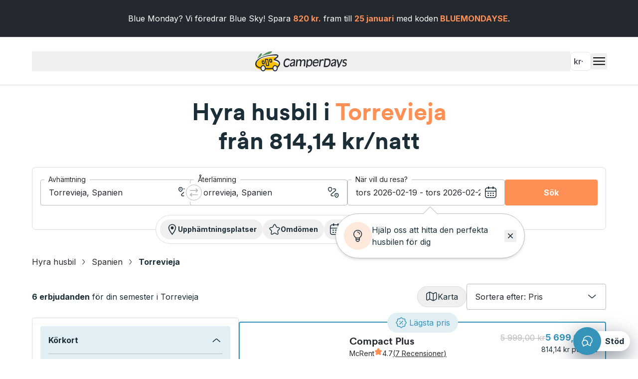

--- FILE ---
content_type: text/html; charset=utf-8
request_url: https://www.camperdays.se/hyra-husbil/spanien/torrevieja
body_size: 73645
content:
<!DOCTYPE html><html lang="sv"><head prefix="og: http://ogp.me/ns#"><meta charSet="utf-8" class="jsx-4215292127" data-next-head=""/><meta name="viewport" content="initial-scale=1.0, width=device-width" class="jsx-4215292127" data-next-head=""/><link nonce="" rel="preconnect" href="https://images.ctfassets.net/" class="jsx-4215292127" data-next-head=""/><link nonce="" rel="dns-prefetch" href="https://images.ctfassets.net/" class="jsx-4215292127" data-next-head=""/><title data-next-head="">Hyra husbil i Torrevieja ᐅ Jämför priser &amp; börja spara!</title><meta name="description" content="Hyr en husbil i Torrevieja ➧ Noggrant utvalda professionella partners ✓ Flexibla omboknings- och avbokningsvillkor ✓ Gratis expertrådgivning och hotline" data-next-head=""/><meta name="HandheldFriendly" content="true" data-next-head=""/><meta name="MobileOptimized" content="320" data-next-head=""/><meta name="theme-color" content="#ffffff" data-next-head=""/><meta name="robots" content="index, follow" data-next-head=""/><meta name="language" content="sv" data-next-head=""/><meta name="application-name" content="Uthyrning av husbil" data-next-head=""/><meta name="apple-mobile-web-app-title" content="Uthyrning av husbil" data-next-head=""/><link rel="manifest" href="/manifest" crossorigin="use-credentials" data-next-head=""/><link rel="dns-prefetch" href="//images.ctfassets.net" data-next-head=""/><link rel="dns-prefetch" href="//www.googletagmanager.com" data-next-head=""/><link rel="dns-prefetch" href="//www.google-analytics.com" data-next-head=""/><link rel="dns-prefetch" href="//www.googleoptimize.com" data-next-head=""/><link rel="dns-prefetch" href="//api.usercentrics.eu" data-next-head=""/><link rel="dns-prefetch" href="//app.usercentrics.eu" data-next-head=""/><link rel="dns-prefetch" href="//js-agent.newrelic.com" data-next-head=""/><link rel="dns-prefetch" href="//bam-cell.nr-data.net" data-next-head=""/><link rel="canonical" href="https://www.camperdays.se/hyra-husbil/spanien/torrevieja" data-next-head=""/><link rel="alternate" hrefLang="da" href="https://www.camperdays.dk/leje-autocamper/spanien/torrevieja" data-next-head=""/><link rel="alternate" hrefLang="en-GB" href="https://www.camperdays.co.uk/campervans-spain/torrevieja.html" data-next-head=""/><link rel="alternate" hrefLang="de-CH" href="https://www.camperdays.ch/wohnmobile-spanien/torrevieja.html" data-next-head=""/><link rel="alternate" hrefLang="de" href="https://www.camperdays.de/wohnmobile-spanien/torrevieja.html" data-next-head=""/><link rel="alternate" hrefLang="es" href="https://www.camperdays.es/autocaravana-espana/torrevieja.html" data-next-head=""/><link rel="alternate" hrefLang="fr" href="https://www.camperdays.fr/camping-car-espagne/torrevieja.html" data-next-head=""/><link rel="alternate" hrefLang="it" href="https://www.camperdays.it/noleggio-camper/spagna/torrevieja" data-next-head=""/><link rel="alternate" hrefLang="nb" href="https://www.camperdays.no/leie-bobil/spania/torrevieja" data-next-head=""/><link rel="alternate" hrefLang="nl" href="https://www.camperdays.nl/campers-spanje/torrevieja.html" data-next-head=""/><link rel="alternate" hrefLang="sv" href="https://www.camperdays.se/hyra-husbil/spanien/torrevieja" data-next-head=""/><link rel="alternate" hrefLang="en-US" href="https://www.camperdays.com/campervans-spain/torrevieja.html" data-next-head=""/><link rel="alternate" hrefLang="pt" href="https://www.camperdays.pt/aluguer-autocaravanas/espanha/torrevieja" data-next-head=""/><link rel="alternate" hrefLang="pl" href="https://www.camperdays.pl/wynajem-kampera/hiszpania/torrevieja" data-next-head=""/><link rel="alternate" hrefLang="de-AT" href="https://www.camperdays.at/wohnmobile-spanien/torrevieja.html" data-next-head=""/><link rel="icon" type="image/png" href="https://images.ctfassets.net/sqrqcp8t956w/31SbRSzMzaaxEsZoFIsFfd/1946a2f88e7efce8856c911ce85c787b/512.png" sizes="512x512" data-next-head=""/><link rel="icon" type="image/png" href="https://images.ctfassets.net/sqrqcp8t956w/3E9mMYidYal5gmszhThI6g/9d0530d52c2766888ed17e3085d58dec/192.png" sizes="192x192" data-next-head=""/><link rel="icon" type="image/png" href="https://images.ctfassets.net/sqrqcp8t956w/TjK3gMKp20ocbZmMKjHjH/0372d232c5c4b4958c9e25cc0e35bc1b/128.png" sizes="128x128" data-next-head=""/><link rel="apple-touch-icon" href="https://images.ctfassets.net/sqrqcp8t956w/7EsxmC78CLsEi84LIIm4ob/daa1e405ce4c1744ea78ee2359c4f8ff/180.png" data-next-head=""/><link rel="apple-touch-icon" href="https://images.ctfassets.net/sqrqcp8t956w/7EsxmC78CLsEi84LIIm4ob/daa1e405ce4c1744ea78ee2359c4f8ff/180.png" sizes="180x180" data-next-head=""/><link rel="apple-touch-icon" href="https://images.ctfassets.net/sqrqcp8t956w/76129u8GGMFYvCFFb8IfHG/9149477296a1d2d9ae452214454176ab/167.png" sizes="167x167" data-next-head=""/><link rel="apple-touch-icon" href="https://images.ctfassets.net/sqrqcp8t956w/2YMXHvgCO7GqtAt7iy4rsu/f7592548d153e5257fd1116d3315edbd/152.png" sizes="152x152" data-next-head=""/><link rel="apple-touch-icon" href="https://images.ctfassets.net/sqrqcp8t956w/1fRFvYCHYNEW8NaughzfcK/aba33117bb3b021acc7eebf369821c4f/120.png" sizes="120x120" data-next-head=""/><link rel="apple-touch-icon" href="https://images.ctfassets.net/sqrqcp8t956w/75GH8izEMiQemla6MzuGAZ/ca19dc8f4f32a7bf6cd9fb729677db51/76.png" sizes="76x76" data-next-head=""/><link rel="apple-touch-icon" href="https://images.ctfassets.net/sqrqcp8t956w/2t4ZjbBLpWBUjcokNznOBZ/6abc8b3563d108f22b58a55247698f17/57.png" sizes="57x57" data-next-head=""/><meta property="og:type" content="website" data-next-head=""/><meta property="og:site_name" content="CamperDays" data-next-head=""/><meta property="og:phone_number" content="0049-221-56797-706" data-next-head=""/><meta property="og:title" content="Hyra husbil i Torrevieja ᐅ Jämför priser &amp; börja spara!" data-next-head=""/><meta property="og:description" content="Hyr en husbil i Torrevieja ➧ Noggrant utvalda professionella partners ✓ Flexibla omboknings- och avbokningsvillkor ✓ Gratis expertrådgivning och hotline" data-next-head=""/><meta property="og:image" content="https://images.ctfassets.net/sqrqcp8t956w/31SbRSzMzaaxEsZoFIsFfd/1946a2f88e7efce8856c911ce85c787b/512.png" data-next-head=""/><meta property="og:url" content="https://www.camperdays.se/hyra-husbil/spanien/torrevieja" data-next-head=""/><link data-next-font="size-adjust" rel="preconnect" href="/" crossorigin="anonymous"/><link rel="preload" href="/_next/static/css/08e855fab63a395f.css" as="style"/><link rel="stylesheet" href="/_next/static/css/08e855fab63a395f.css" data-n-g=""/><link rel="preload" href="/_next/static/css/98119d9b3f40edd0.css" as="style"/><link rel="stylesheet" href="/_next/static/css/98119d9b3f40edd0.css"/><link rel="preload" href="/_next/static/css/94bce425343b9ed4.css" as="style"/><link rel="stylesheet" href="/_next/static/css/94bce425343b9ed4.css"/><link rel="preload" href="/_next/static/css/42b99920ef596768.css" as="style"/><link rel="stylesheet" href="/_next/static/css/42b99920ef596768.css"/><noscript data-n-css=""></noscript><script defer="" nomodule="" src="/_next/static/chunks/polyfills-42372ed130431b0a.js"></script><script defer="" src="/_next/static/chunks/500.cffa95b4571ea1ed.js"></script><script defer="" src="/_next/static/chunks/3464.8dc789c70cc1c5fc.js"></script><script defer="" src="/_next/static/chunks/5793.dc8841b17533d484.js"></script><script defer="" src="/_next/static/chunks/4049.ba7b646c459e5fda.js"></script><script defer="" src="/_next/static/chunks/5947.3c86b8a0bc506ded.js"></script><script defer="" src="/_next/static/chunks/3781.844deb3491c7153f.js"></script><script defer="" src="/_next/static/chunks/6576.a769db2671f6b331.js"></script><script defer="" src="/_next/static/chunks/4703.36af213646288b1f.js"></script><script defer="" src="/_next/static/chunks/716.9090b7b37fedbc47.js"></script><script defer="" src="/_next/static/chunks/8504.4c95d7a3ade5e61b.js"></script><script defer="" src="/_next/static/chunks/2465.32b38c94f8bb39f6.js"></script><script defer="" src="/_next/static/chunks/7866.73084edfb9c3382e.js"></script><script defer="" src="/_next/static/chunks/545.f1b5c52e58a68f68.js"></script><script defer="" src="/_next/static/chunks/2215.96d8d5d4fe5ea3e8.js"></script><script defer="" src="/_next/static/chunks/7129.184de0f1b720a882.js"></script><script defer="" src="/_next/static/chunks/2862.75ecdf8d4ffabd6c.js"></script><script defer="" src="/_next/static/chunks/2190.66be2aa793aa221e.js"></script><script defer="" src="/_next/static/chunks/6822.b2e913d7d55792c2.js"></script><script defer="" src="/_next/static/chunks/4948.b0d1ec4f9e5cb4a3.js"></script><script defer="" src="/_next/static/chunks/7319.a76022c078fb2192.js"></script><script defer="" src="/_next/static/chunks/1961.8387ea55d1b83b31.js"></script><script defer="" src="/_next/static/chunks/1585.b5fe1c7546dd8a0a.js"></script><script defer="" src="/_next/static/chunks/8335.bd48641b60ee2918.js"></script><script defer="" src="/_next/static/chunks/502.02ef4dd5a73ba6ff.js"></script><script defer="" src="/_next/static/chunks/9509.4be438c6faf98399.js"></script><script defer="" src="/_next/static/chunks/6156.97f76e1f8fd72e67.js"></script><script defer="" src="/_next/static/chunks/9279.c5c15cb15cd449dc.js"></script><script defer="" src="/_next/static/chunks/4547.2a26870deccb4183.js"></script><script defer="" src="/_next/static/chunks/5072.df07e146e721d9ae.js"></script><script defer="" src="/_next/static/chunks/2269.b713b251f2fa7be0.js"></script><script defer="" src="/_next/static/chunks/2704.fb20ef8f7903f6a9.js"></script><script defer="" src="/_next/static/chunks/4521.b1670882dcfa281a.js"></script><script defer="" src="/_next/static/chunks/9060.2f3523c9069af517.js"></script><script defer="" src="/_next/static/chunks/7035.b6d956b933c931e0.js"></script><script defer="" src="/_next/static/chunks/6567.37984b40a4c0d0ad.js"></script><script defer="" src="/_next/static/chunks/1275.9a5000b426245122.js"></script><script defer="" src="/_next/static/chunks/1928.702da9bf79b9034b.js"></script><script defer="" src="/_next/static/chunks/6848.9c53971b75bd179a.js"></script><script defer="" src="/_next/static/chunks/8238.bdb89319fe930645.js"></script><script defer="" src="/_next/static/chunks/9883.216b71c50fa26dea.js"></script><script defer="" src="/_next/static/chunks/36.c6c6cc71eab1c64e.js"></script><script defer="" src="/_next/static/chunks/669.801d6ff288133eb3.js"></script><script defer="" src="/_next/static/chunks/2470.9277b59980ee0fb6.js"></script><script defer="" src="/_next/static/chunks/9666.017a0e2c13dab229.js"></script><script defer="" src="/_next/static/chunks/5765.ee0488ccb73f4f22.js"></script><script defer="" src="/_next/static/chunks/7242.6b33278f1f96ad56.js"></script><script defer="" src="/_next/static/chunks/3559.33604b84362cd6f8.js"></script><script defer="" src="/_next/static/chunks/9104.7445e2fcf3405b4c.js"></script><script defer="" src="/_next/static/chunks/9510.b8746fc0ef72c5b3.js"></script><script defer="" src="/_next/static/chunks/1861.6963707a431fcc3e.js"></script><script defer="" src="/_next/static/chunks/2887.c0a0c7abeccbda94.js"></script><script defer="" src="/_next/static/chunks/7728.b51c1187edb064a3.js"></script><script defer="" src="/_next/static/chunks/5086.c02be1bec9c96450.js"></script><script defer="" src="/_next/static/chunks/5388.6fbbf7ae01e6df28.js"></script><script defer="" src="/_next/static/chunks/6498.a534e642f3d426c9.js"></script><script defer="" src="/_next/static/chunks/4992.38a97c56d034184f.js"></script><script defer="" src="/_next/static/chunks/3155.d3e5bbe380c5c0dd.js"></script><script src="/_next/static/chunks/webpack-63dd8626e04c183c.js" defer=""></script><script src="/_next/static/chunks/framework-3942d83046f8077e.js" defer=""></script><script src="/_next/static/chunks/main-15597237f8d5139b.js" defer=""></script><script src="/_next/static/chunks/pages/_app-996c2e258e849848.js" defer=""></script><script src="/_next/static/chunks/pages/%5B%5B...slug%5D%5D-615a55a192452c8d.js" defer=""></script><script src="/_next/static/ce21890ecd5a489e45e61855dcd401bdb560159b/_buildManifest.js" defer=""></script><script src="/_next/static/ce21890ecd5a489e45e61855dcd401bdb560159b/_ssgManifest.js" defer=""></script><style id="__jsx-4215292127">:root{--font-inter:'Inter', 'Inter Fallback';--font-circular:'circular', 'circular Fallback'}</style></head><body><div id="__next"><div class="text-center w-full p-4 text-sm lg:py-6 lg:text-base [&amp;_p]:max-w-full bg-night text-white [&amp;_u]:text-sunnyRock [&amp;_b]:text-sunnyRock"><div class="rich-text"><p class="mb-4 last:mb-0">Blue Monday? Vi föredrar Blue Sky! Spara <b>820 kr.</b> fram till <b>25 januari</b> med koden<b> BLUEMONDAYSE</b>.</p></div></div><header class="header_header__LHM15 header_notOverlapping__DLh7Z" id="header"><div class="header_container__Guvuc"><div class="flex justify-between w-full px-4 m-auto max-w-screen-2xl xl:px-0"><button class="flex items-center h-full gap-2 hover:underline"><picture class="badge-image h-full"><img src="https://images.ctfassets.net/sqrqcp8t956w/udOKHJpUH9W71hRFLQKKM/9da23276b559d32a4683a4545bb34f09/CD_Logo_RGB.svg" alt="CamperDays: Boka din fritid" width="1080" height="235" class="max-w-fit max-h-full h-full"/></picture></button><div class="flex items-center gap-4"><button class="text-black"><svg fill="currentColor" viewBox="0 0 24 24" xmlns="http://www.w3.org/2000/svg" class="w-8 h-8"><title>menu</title><path fill="currentColor" d="M20.5 6H3.5C3.22386 6 3 6.22386 3 6.5V7C3 7.27614 3.22386 7.5 3.5 7.5H20.5C20.7761 7.5 21 7.27614 21 7V6.5C21 6.22386 20.7761 6 20.5 6Z"></path><path fill="currentColor" d="M20.5 11H3.5C3.22386 11 3 11.2239 3 11.5V12C3 12.2761 3.22386 12.5 3.5 12.5H20.5C20.7761 12.5 21 12.2761 21 12V11.5C21 11.2239 20.7761 11 20.5 11Z"></path><path fill="currentColor" d="M3.5 16H20.5C20.7761 16 21 16.2239 21 16.5V17C21 17.2761 20.7761 17.5 20.5 17.5H3.5C3.22386 17.5 3 17.2761 3 17V16.5C3 16.2239 3.22386 16 3.5 16Z"></path></svg></button></div></div><div class="header_sticky__mtgGg"><div class="flex justify-between w-full px-4 m-auto max-w-screen-2xl"><button class="flex items-center h-full gap-2 hover:underline"><picture class="badge-image h-full"><img src="https://images.ctfassets.net/sqrqcp8t956w/udOKHJpUH9W71hRFLQKKM/9da23276b559d32a4683a4545bb34f09/CD_Logo_RGB.svg" alt="CamperDays: Boka din fritid" width="1080" height="235" class="max-w-fit max-h-full h-full"/></picture></button><div class="flex items-center gap-4"><button class="text-black"><svg fill="currentColor" viewBox="0 0 24 24" xmlns="http://www.w3.org/2000/svg" class="w-6 h-6"><title>menu</title><path fill="currentColor" d="M20.5 6H3.5C3.22386 6 3 6.22386 3 6.5V7C3 7.27614 3.22386 7.5 3.5 7.5H20.5C20.7761 7.5 21 7.27614 21 7V6.5C21 6.22386 20.7761 6 20.5 6Z"></path><path fill="currentColor" d="M20.5 11H3.5C3.22386 11 3 11.2239 3 11.5V12C3 12.2761 3.22386 12.5 3.5 12.5H20.5C20.7761 12.5 21 12.2761 21 12V11.5C21 11.2239 20.7761 11 20.5 11Z"></path><path fill="currentColor" d="M3.5 16H20.5C20.7761 16 21 16.2239 21 16.5V17C21 17.2761 20.7761 17.5 20.5 17.5H3.5C3.22386 17.5 3 17.2761 3 17V16.5C3 16.2239 3.22386 16 3.5 16Z"></path></svg></button></div></div></div></div><button class="group/linkbutton w-fit btn-fake-link fixed right-4 bottom-4 flex items-center justify-start gap-2 md:bg-white rounded-3xl [filter:drop-shadow(rgba(14,_31,_53,_0.52)_0px_12px_20px)] min-[1740px]:mb-0"><div class="flex items-center justify-center rounded-full md:absolute bg-skyBlue h-14 w-14"><svg viewBox="0 0 24 24" xmlns="http://www.w3.org/2000/svg" aria-label="customerExcellence" data-testid="customerExcellence" class="w-6 h-6 text-white" aria-hidden="true"><path d="m18.47 16.83.39 3.16c.1.83-.79 1.41-1.5.98l-4.19-2.49c-.46 0-.91-.03-1.35-.09A4.86 4.86 0 0 0 13 15.23c0-2.84-2.46-5.14-5.5-5.14-1.16 0-2.23.33-3.12.91-.03-.25-.04-.5-.04-.76C4.34 5.69 8.29 2 13.17 2S22 5.69 22 10.24c0 2.7-1.39 5.09-3.53 6.59Z" stroke="currentColor" stroke-width="1.5" stroke-linecap="round" stroke-linejoin="round" fill="transparent"></path><path d="M13 15.23c0 1.19-.44 2.29-1.18 3.16-.99 1.2-2.56 1.97-4.32 1.97l-2.61 1.55c-.44.27-1-.1-.94-.61l.25-1.97C2.86 18.4 2 16.91 2 15.23c0-1.76.94-3.31 2.38-4.23.89-.58 1.96-.91 3.12-.91 3.04 0 5.5 2.3 5.5 5.14Z" stroke="currentColor" stroke-width="1.5" stroke-linecap="round" stroke-linejoin="round" fill="transparent"></path></svg></div><strong class="hidden py-2 pl-16 pr-3 md:block">Stöd</strong></button><div data-testid="drawer" class="relative z-50 group" data-ui=""><div data-testid="backdrop" aria-hidden="true" class="fixed inset-0 z-10 invisible opacity-0 transition-all duration-500 ease-in-out bg-white md:bg-opacity-25 md:bg-gray-900"></div><div role="presentation" class="w-full md:w-max-drawer fixed z-10 top-0 bottom-0 bg-white h-full ease-in-out transition-all duration-500 right-0 translate-x-full md:w-[445px]"><div class="grid grid-rows-[64px_auto_max-content] h-full"></div></div></div></header><!--$--><!--/$--><a href="/hyra-husbil/namibia" class="hidden">Namibia</a><a href="/hyra-husbil/sydafrika" class="hidden">Sydafrika</a><a href="/hyra-husbil/kanada" class="hidden">Alla destinationer i Kanada</a><a href="/hyra-husbil/canada/calgary" class="hidden">Calgary</a><a href="/hyra-husbil/canada/halifax" class="hidden">Halifax</a><a href="/hyra-husbil/canada/montreal" class="hidden">Montreal</a><a href="/hyra-husbil/canada/toronto" class="hidden">Toronto</a><a href="/hyra-husbil/canada/vancouver" class="hidden">Vancouver</a><a href="/hyra-husbil/usa" class="hidden">Alla destinationer i USA</a><a href="/hyra-husbil/usa/las-vegas" class="hidden">Las Vegas</a><a href="/hyra-husbil/usa/los-angeles" class="hidden">Los Angeles</a><a href="/hyra-husbil/usa/miami" class="hidden">Miami</a><a href="/hyra-husbil/usa/new-york" class="hidden">New York</a><a href="/hyra-husbil/usa/san-francisco" class="hidden">San Francisco</a><a href="/hyra-husbil/chile" class="hidden">Chile</a><a href="/hyra-husbil/costa-rica" class="hidden">Costa Rica</a><a href="/hyra-husbil/frankrike" class="hidden">Alla destinationer i Frankrike</a><a href="/hyra-husbil/frankrike/lyon" class="hidden">Lyon</a><a href="/hyra-husbil/frankrike/marseille" class="hidden">Marseille</a><a href="/hyra-husbil/frankrike/nice" class="hidden">Nice</a><a href="/hyra-husbil/frankrike/paris" class="hidden">Paris</a><a href="/hyra-husbil/frankrike/toulouse" class="hidden">Toulouse</a><a href="/hyra-husbil/italien" class="hidden">Alla destinationer i Italien</a><a href="/hyra-husbil/italien/cagliari" class="hidden">Cagliari</a><a href="/hyra-husbil/italien/florens" class="hidden">Florens</a><a href="/hyra-husbil/italien/milan" class="hidden">Milano</a><a href="/hyra-husbil/italien/rom" class="hidden">Rom</a><a href="/hyra-husbil/italien/sardinien" class="hidden">Sardinien</a><a href="/hyra-husbil/italien/venedig" class="hidden">Venedig</a><a href="/hyra-husbil/norge" class="hidden">Alla destinationer i Norge</a><a href="/hyra-husbil/norge/bergen" class="hidden">Bergen</a><a href="/hyra-husbil/norge/oslo" class="hidden">Oslo</a><a href="/hyra-husbil/spanien" class="hidden">Alla destinationer i Spanien</a><a href="/hyra-husbil/spanien/andalusien" class="hidden">Andalusien</a><a href="/hyra-husbil/spanien/barcelona" class="hidden">Barcelona</a><a href="/hyra-husbil/spanien/bilbao" class="hidden">Bilbao</a><a href="/hyra-husbil/spanien/madrid" class="hidden">Madrid</a><a href="/hyra-husbil/spanien/sevilla" class="hidden">Sevilla</a><a href="/hyra-husbil/spanien/valencia" class="hidden">Valencia</a><a href="/hyra-husbil/storbritannien" class="hidden">Alla destinationer i Storbritannien</a><a href="/hyra-husbil/storbritannien/edinburgh" class="hidden">Edinburgh</a><a href="/hyra-husbil/storbritannien/glasgow" class="hidden">Glasgow</a><a href="/hyra-husbil/storbritannien/london" class="hidden">London</a><a href="/hyra-husbil/storbritannien/manchester" class="hidden">Manchester</a><a href="/hyra-husbil/storbritannien/skottland" class="hidden">Skottland</a><a href="/hyra-husbil/tyskland" class="hidden">Alla destinationer i Tyskland</a><a href="/hyra-husbil/tyskland/berlin" class="hidden">Berlin</a><a href="/hyra-husbil/tyskland/hamburg" class="hidden">Hamburg</a><a href="/hyra-husbil/tyskland/hannover" class="hidden">Hannover</a><a href="/hyra-husbil/tyskland/koln" class="hidden">Köln</a><a href="/hyra-husbil/tyskland/leipzig" class="hidden">Leipzig</a><a href="/hyra-husbil/tyskland/munchen" class="hidden">München</a><a href="/hyra-husbil/australien" class="hidden">Alla destinationer i Australien</a><a href="/hyra-husbil/australien/brisbane" class="hidden">Brisbane</a><a href="/hyra-husbil/australien/cairns" class="hidden">Cairns</a><a href="/hyra-husbil/australien/melbourne" class="hidden">Melbourne</a><a href="/hyra-husbil/australien/perth" class="hidden">Perth</a><a href="/hyra-husbil/australien/sydney" class="hidden">Sydney</a><a href="/hyra-husbil/nya-zeeland" class="hidden">Alla destinationer i Nya Zeeland</a><a href="/hyra-husbil/nya-zeeland/auckland" class="hidden">Auckland</a><a href="/hyra-husbil/nya-zeeland/christchurch" class="hidden">Christchurch</a><a href="/hyra-husbil/nya-zeeland/drottningstown" class="hidden">Queenstown</a><h1 class="heading-1 my-6 text-center heading-1">Hyra husbil i <b>Torrevieja</b></br>från 814,14 kr/natt</h1><div class="relative z-10"><form id="search-form" class="px-4 xl:px-16" data-testid="search-form"><div class="flex items-center justify-between gap-1 p-1 pl-4 border-2 rounded border-sunnyRock bg-fadingSun lg:hidden" data-testid="search-form-compact"><span class="overflow-hidden whitespace-nowrap">Varifrån?</span><span class="mr-auto shrink-0 basis-32"> - 06/03 - 20/03</span><button type="button" class="flex items-center justify-center w-10 h-10 p-2 text-white rounded-full bg-sunnyRock"><svg viewBox="0 0 24 24" xmlns="http://www.w3.org/2000/svg" aria-label="edit" data-testid="edit" class="w-6 h-6"><path fill="currentColor" fill-rule="evenodd" d="M17.748 1.015c1.103-.108 2.195.376 3.278 1.46 1.083 1.083 1.567 2.175 1.46 3.277-.105 1.063-.746 1.944-1.46 2.658l-.558.559a.75.75 0 0 1-.5.499l-6.726 6.727a3.305 3.305 0 0 1-.795.545c-.28.14-.608.265-.923.31l-2.974.424c-.734.102-1.438-.099-1.932-.591-.495-.493-.698-1.197-.59-1.936v-.002l.424-2.965v-.001c.045-.319.168-.65.31-.932.141-.282.332-.575.554-.796l6.716-6.717a.75.75 0 0 1 .501-.502l.558-.558c.714-.714 1.594-1.355 2.658-1.46Zm-3.257 4.18-6.114 6.116c-.075.075-.18.22-.275.41-.095.19-.15.36-.164.466v.003l-.425 2.97v.003c-.05.336.05.544.163.657.115.115.329.215.668.169h.002l2.966-.424c.1-.015.27-.068.461-.165.188-.094.339-.2.422-.28l6.112-6.112a7.982 7.982 0 0 1-3.816-3.812Zm4.96 2.669a6.481 6.481 0 0 1-3.815-3.813l.516-.516c.628-.628 1.198-.974 1.743-1.027.506-.05 1.18.137 2.07 1.027.89.89 1.077 1.565 1.027 2.07-.053.546-.399 1.116-1.027 1.744l-.514.515Z" clip-rule="evenodd"></path><path fill="currentColor" d="M2.845 2.845C4.179 1.51 6.176 1 8.75 1h2a.75.75 0 0 1 0 1.5h-2c-2.426 0-3.93.49-4.845 1.405C2.99 4.821 2.5 6.325 2.5 8.75v6c0 2.426.49 3.93 1.405 4.845C4.821 20.51 6.324 21 8.75 21h6c2.426 0 3.93-.49 4.845-1.405C20.51 18.679 21 17.176 21 14.75v-2a.75.75 0 0 1 1.5 0v2c0 2.574-.51 4.571-1.845 5.905-1.334 1.335-3.331 1.845-5.905 1.845h-6c-2.574 0-4.57-.51-5.905-1.845C1.51 19.322 1 17.325 1 14.75v-6c0-2.574.51-4.57 1.845-5.905Z"></path></svg></button></div><div class="mx-auto max-w-screen-2xl -mb-[46px] hidden lg:block"><div class="search-form_searchFormFields__PznI4 px-4 py-6 bg-white rounded-t-lg lg:rounded-lg lg:border lg:border-lightGrey pb-12"><div class="search-form_searchInputsContainer__adO9X flex flex-col gap-4 lg:flex-row" data-testid="search-form-location-fields"><div class="relative w-full"><div class="relative w-full group pickUpLocation" data-ui="icon-right light"><input type="text" autoComplete="off" data-synthetic-test-id="departure" data-clarity-unmask="true" aria-label="Varifrån?" data-testid="pickUpLocation" id="pickUpLocation" placeholder=" " name="pickUpLocation" class="input peer" value=""/><label class="input-label" for="pickUpLocation">Varifrån?</label><p role="alert" id="pickUpLocation-error" class="hidden text-fireRed group-data-error:block"></p><button class="input-icon hidden" tabindex="-1" type="button" data-testid="clearInputButton"><svg role="img" viewBox="0 0 24 24" xmlns="http://www.w3.org/2000/svg" aria-label="closeSmall" data-testid="closeSmall" class="w-6 h-6"><path fill="currentColor" d="M7.2197 7.2197a.75.75 0 0 1 1.0606 0l3.7123 3.7123 3.7124-3.7123a.75.75 0 0 1 1.0606 1.0607l-3.7123 3.7122 3.7123 3.7124a.75.75 0 0 1 0 1.0606.75.75 0 0 1-1.0606 0l-3.7124-3.7123-3.7123 3.7123a.75.75 0 0 1-1.0606-1.0606l3.7123-3.7124-3.7123-3.7123a.75.75 0 0 1 0-1.0606Z"></path></svg></button><svg viewBox="0 0 24 24" xmlns="http://www.w3.org/2000/svg" aria-label="routeStart" data-testid="routeStart" class="w-6 h-6 input-icon group-data-icon-left:left-4 data-error:text-fireRed"><path fill-rule="evenodd" clip-rule="evenodd" d="m2.682 4.176-1.5623-.0002C1.6142 2.0368 3.4798 1 5.254 1c1.774 0 3.638 1.037 4.1271 3.177l-1.561-.0003L2.682 4.176Zm0 0C3.09 3.0752 4.1352 2.5 5.254 2.5c1.1196 0 2.1624.5756 2.5662 1.6767L2.682 4.176Z" fill="currentColor"></path><path d="M2.682 4.176a2.7615 2.7615 0 0 0-.101.338c-.3729 1.6106.6369 3.066 1.716 4.1073.5356.4998 1.3706.4998 1.8958.0008 1.0884-1.04 2.1-2.4963 1.7268-4.108l-.0005-.0022a2.7532 2.7532 0 0 0-.099-.3352l1.5611.0002c.5661 2.4477-1.0016 4.4306-2.1528 5.5304l-.0012.0011c-1.1137 1.0595-2.856 1.0403-3.9603.0033l-.0071-.0067C2.1204 8.6067.5532 6.6231 1.1197 4.1758l1.5623.0002Z" fill="currentColor"></path><path fill-rule="evenodd" clip-rule="evenodd" d="M15.6822 16.1758h-1.5625C14.6149 14.0342 16.4905 13 18.2703 13c1.7798 0 3.6554 1.0342 4.1507 3.1758H15.6822Zm0 0c.4087-1.0987 1.4587-1.6758 2.5881-1.6758 1.1295 0 2.1794.5771 2.5881 1.6758h-5.1762Z" fill="currentColor"></path><path d="M15.6822 16.1758a2.748 2.748 0 0 0-.1012.3382c-.3728 1.6105.6376 3.0669 1.7338 4.1053.5357.5019 1.3827.5025 1.9086.0023l.0012-.0012c1.0967-1.0384 2.1081-2.4951 1.7351-4.1062a2.7514 2.7514 0 0 0-.1013-.3384h1.5626c.567 2.4489-1.0016 4.4322-2.165 5.5338-1.1138 1.0582-2.8651 1.0388-3.9691.0021l-.0023-.0021c-1.1633-1.1016-2.7318-3.085-2.1649-5.5338h1.5625ZM11.0303 4.7451a.75.75 0 0 1 .75-.75h2.68c2.5438 0 3.7234 3.1485 1.8148 4.8237l-7.991 6.9908-.0013.0012c-.866.7539-.3303 2.1843.8175 2.1843h2.68a.75.75 0 0 1 0 1.5h-2.68c-2.5319 0-3.7161-3.1487-1.8031-4.815l7.9884-6.9887c.8708-.7648.3308-2.1963-.8253-2.1963h-2.68a.75.75 0 0 1-.75-.75ZM5.2665 4.2451c-.5522 0-1 .4477-1 1s.4478 1 1 1h.0116c.5523 0 1-.4477 1-1s-.4477-1-1-1h-.0116Z" fill="currentColor"></path></svg></div><div class="relative suggest-list"></div></div><div class="search-form_locationSwitchContainer__5GbYy z-10 self-center -my-6 lg:my-auto lg:-mx-6 shrink-0"><button type="button" data-testid="location-switch" disabled="" class="flex items-center justify-center w-8 h-8 p-1.5 bg-white hover:border-icyRiver disabled:border-grey group border rounded-full border-lightGrey shadow-[0_0_0_4px] shadow-white"><svg width="24" height="24" viewBox="0 0 24 24" xmlns="http://www.w3.org/2000/svg" aria-label="switchArrow" data-testid="switchArrow" class="h-6 w-full group-disabled:text-grey -rotate-90 lg:rotate-0 transition-transform duration-500 ease-in-out false"><path fill-rule="evenodd" clip-rule="evenodd" d="M22.642 5.59696C23.1193 6.0957 23.1193 6.90431 22.642 7.40304L18.6005 11.626C18.1232 12.1247 17.3494 12.1247 16.8721 11.626C16.3947 11.1272 16.3947 10.3186 16.8721 9.81987L18.8271 7.77709L2.22222 7.77709C1.54721 7.77709 1 7.20532 1 6.5C1 5.79468 1.54721 5.22291 2.22222 5.22291L18.8271 5.22291L16.8721 3.18013C16.3947 2.68139 16.3947 1.87279 16.8721 1.37405C17.3494 0.875317 18.1232 0.875317 18.6005 1.37405L22.642 5.59696Z" fill="currentColor"></path><path fill-rule="evenodd" clip-rule="evenodd" d="M1.35798 17.1791C0.880673 17.6325 0.880673 18.3675 1.35798 18.8209L5.39946 22.66C5.87677 23.1133 6.65064 23.1133 7.12795 22.66C7.60525 22.2066 7.60525 21.4715 7.12795 21.0181L5.17293 19.161L21.7778 19.161C22.4528 19.161 23 18.6412 23 18C23 17.3588 22.4528 16.839 21.7778 16.839L5.17293 16.839L7.12795 14.9819C7.60525 14.5285 7.60525 13.7934 7.12795 13.34C6.65064 12.8867 5.87677 12.8867 5.39946 13.34L1.35798 17.1791Z" fill="currentColor"></path></svg></button></div><div class="relative w-full search-form_dropOffLocationContainer__MqyHi"><div class="relative w-full group dropOffLocation" data-ui="icon-right light"><input type="text" autoComplete="off" data-synthetic-test-id="destination" data-clarity-unmask="true" disabled="" aria-label="En annan återlämningsplats?" data-testid="dropOffLocation" id="dropOffLocation" placeholder=" " name="dropOffLocation" class="input peer" value=""/><label class="input-label" for="dropOffLocation">En annan återlämningsplats?</label><p role="alert" id="dropOffLocation-error" class="hidden text-fireRed group-data-error:block"></p><button class="input-icon hidden" tabindex="-1" type="button" data-testid="clearInputButton"><svg role="img" viewBox="0 0 24 24" xmlns="http://www.w3.org/2000/svg" aria-label="closeSmall" data-testid="closeSmall" class="w-6 h-6"><path fill="currentColor" d="M7.2197 7.2197a.75.75 0 0 1 1.0606 0l3.7123 3.7123 3.7124-3.7123a.75.75 0 0 1 1.0606 1.0607l-3.7123 3.7122 3.7123 3.7124a.75.75 0 0 1 0 1.0606.75.75 0 0 1-1.0606 0l-3.7124-3.7123-3.7123 3.7123a.75.75 0 0 1-1.0606-1.0606l3.7123-3.7124-3.7123-3.7123a.75.75 0 0 1 0-1.0606Z"></path></svg></button><svg viewBox="0 0 24 24" xmlns="http://www.w3.org/2000/svg" aria-label="routeEnd" data-testid="routeEnd" class="w-6 h-6 input-icon group-data-icon-left:left-4 data-error:text-fireRed"><path fill-rule="evenodd" clip-rule="evenodd" d="m2.682 4.176-1.5623-.0002C1.6142 2.0368 3.4798 1 5.254 1c1.774 0 3.638 1.037 4.1271 3.177l-1.561-.0003L2.682 4.176Zm0 0C3.09 3.0752 4.1352 2.5 5.254 2.5c1.1196 0 2.1624.5756 2.5662 1.6767L2.682 4.176Z" fill="currentColor"></path><path d="M2.682 4.176a2.7615 2.7615 0 0 0-.101.338c-.3729 1.6106.6369 3.066 1.716 4.1073.5356.4998 1.3706.4998 1.8958.0008 1.0884-1.04 2.1-2.4963 1.7268-4.108l-.0005-.0022a2.7532 2.7532 0 0 0-.099-.3352l1.5611.0002c.5661 2.4477-1.0016 4.4306-2.1528 5.5304l-.0012.0011c-1.1137 1.0595-2.856 1.0403-3.9603.0033l-.0071-.0067C2.1204 8.6067.5532 6.6231 1.1197 4.1758l1.5623.0002Z" fill="currentColor"></path><path fill-rule="evenodd" clip-rule="evenodd" d="M15.6822 16.1758h-1.5625C14.6149 14.0342 16.4905 13 18.2703 13c1.7798 0 3.6554 1.0342 4.1507 3.1758H15.6822Zm0 0c.4087-1.0987 1.4587-1.6758 2.5881-1.6758 1.1295 0 2.1794.5771 2.5881 1.6758h-5.1762Z" fill="currentColor"></path><path d="M15.6822 16.1758a2.748 2.748 0 0 0-.1012.3382c-.3728 1.6105.6376 3.0669 1.7338 4.1053.5357.5019 1.3827.5025 1.9086.0023l.0012-.0012c1.0967-1.0384 2.1081-2.4951 1.7351-4.1062a2.7514 2.7514 0 0 0-.1013-.3384h1.5626c.567 2.4489-1.0016 4.4322-2.165 5.5338-1.1138 1.0582-2.8651 1.0388-3.9691.0021l-.0023-.0021c-1.1633-1.1016-2.7318-3.085-2.1649-5.5338h1.5625ZM11.0303 4.7451a.75.75 0 0 1 .75-.75h2.68c2.5438 0 3.7234 3.1485 1.8148 4.8237l-7.991 6.9908-.0013.0012c-.866.7539-.3303 2.1843.8175 2.1843h2.68a.75.75 0 0 1 0 1.5h-2.68c-2.5319 0-3.7161-3.1487-1.8031-4.815l7.9884-6.9887c.8708-.7648.3308-2.1963-.8253-2.1963h-2.68a.75.75 0 0 1-.75-.75Z" fill="currentColor"></path><path d="M18.2665 16.2451c-.5522 0-1 .4477-1 1s.4478 1 1 1h.0116c.5523 0 1-.4477 1-1s-.4477-1-1-1h-.0116Z" fill="currentColor"></path></svg></div><div class="relative suggest-list"></div></div><div class="relative w-full"><div class="relative w-full group" data-ui="icon-right light"><input data-synthetic-test-id="date-picker" data-clarity-unmask="true" readonly="" aria-label="När vill du resa?" data-testid="datePicker" id="datePicker" placeholder=" " name="datePicker" class="input peer" value=""/><label class="input-label" for="datePicker">När vill du resa?</label><p role="alert" id="datePicker-error" class="hidden text-fireRed group-data-error:block"></p><button class="input-icon hidden" tabindex="-1" type="button" data-testid="clearInputButton"><svg role="img" viewBox="0 0 24 24" xmlns="http://www.w3.org/2000/svg" aria-label="closeSmall" data-testid="closeSmall" class="w-6 h-6"><path fill="currentColor" d="M7.2197 7.2197a.75.75 0 0 1 1.0606 0l3.7123 3.7123 3.7124-3.7123a.75.75 0 0 1 1.0606 1.0607l-3.7123 3.7122 3.7123 3.7124a.75.75 0 0 1 0 1.0606.75.75 0 0 1-1.0606 0l-3.7124-3.7123-3.7123 3.7123a.75.75 0 0 1-1.0606-1.0606l3.7123-3.7124-3.7123-3.7123a.75.75 0 0 1 0-1.0606Z"></path></svg></button><svg viewBox="0 0 24 24" xmlns="http://www.w3.org/2000/svg" aria-label="calendar" data-testid="calendar" class="w-6 h-6 input-icon group-data-icon-left:left-4 data-error:text-fireRed"><path d="M7 12.5H6c-.5523 0-1 .4477-1 1s.4477 1 1 1h1c.5523 0 1-.4477 1-1s-.4477-1-1-1ZM11 12.5h1c.5523 0 1 .4477 1 1s-.4477 1-1 1h-1c-.5523 0-1-.4477-1-1s.4477-1 1-1ZM17 12.5h-1c-.5523 0-1 .4477-1 1s.4477 1 1 1h1c.5523 0 1-.4477 1-1s-.4477-1-1-1ZM6 17h1c.5523 0 1 .4477 1 1s-.4477 1-1 1H6c-.5523 0-1-.4477-1-1s.4477-1 1-1ZM12 17h-1c-.5523 0-1 .4477-1 1s.4477 1 1 1h1c.5523 0 1-.4477 1-1s-.4477-1-1-1ZM16 17h1c.5523 0 1 .4477 1 1s-.4477 1-1 1h-1c-.5523 0-1-.4477-1-1s.4477-1 1-1Z" fill="currentColor"></path><path d="M7.25 0C6.5596 0 6 .5596 6 1.25V2H4.75C2.1267 2 0 4.1266 0 6.75v11.5C0 20.8734 2.1267 23 4.75 23h13.5c2.6234 0 4.75-2.1266 4.75-4.75V6.75C23 4.1266 20.8734 2 18.25 2h-.75v-.75C17.5.5596 16.9404 0 16.25 0S15 .5596 15 1.25V2H8.5v-.75C8.5.5596 7.9404 0 7.25 0ZM15 3.75V3.5H8.5v.25C8.5 4.4404 7.9404 5 7.25 5S6 4.4404 6 3.75V3.5H4.75C2.955 3.5 1.5 4.955 1.5 6.75v2h20v-2c0-1.795-1.4551-3.25-3.25-3.25h-.75v.25c0 .6904-.5596 1.25-1.25 1.25S15 4.4404 15 3.75Zm6.5 6.5h-20v8c0 1.7949 1.455 3.25 3.25 3.25h13.5c1.7949 0 3.25-1.4551 3.25-3.25v-8Z" fill="currentColor" fill-rule="evenodd" clip-rule="evenodd"></path></svg></div><div id="search-form-popup" data-testid="search-form-popup" class="absolute z-10 -left-6 w-[380px] transition-all duration-300 ease-out hidden lg:block opacity-0 translate-y-8 invisible"><div class="absolute rotate-45 -top-[14px] left-2/4"><div class="absolute top-0 left-0 w-5 h-5 bg-white border border-grey"></div><div class="w-5 h-5 bg-white absolute left-[1px] top-[1px]"></div></div><div class="flex items-center justify-between gap-4 p-4 bg-white border rounded-full shadow-md border-grey"><div class="p-4 rounded-full bg-fadingSun"><svg viewBox="0 0 24 24" xmlns="http://www.w3.org/2000/svg" aria-label="bulb" data-testid="bulb" class="w-6 h-6"><path fill-rule="evenodd" clip-rule="evenodd" fill="currentColor" d="M13.28 1.677C8.614.662 4.5 4.175 4.5 8.655c0 2.547 1.886 5.163 4.028 6.458a.75.75 0 0 1 .319.392h5.586a.75.75 0 0 1 .32-.392c3.005-1.815 5.15-6.018 3.285-9.764-.924-1.859-2.712-3.219-4.759-3.672Zm1.11 15.328h-5.5v1.5h5.5v-1.5Zm-.011 3H8.9a2.75 2.75 0 0 0 5.478 0ZM3 8.655C3 3.235 7.984-1.012 13.6.212h.002c2.472.547 4.645 2.187 5.78 4.468 2.234 4.49-.215 9.28-3.492 11.486v3.589a4.25 4.25 0 0 1-8.5 0v-3.59C5.074 14.612 3 11.71 3 8.656ZM10.5 3.5h.75A4.75 4.75 0 0 1 16 8.25V9h-1.5v-.75A3.25 3.25 0 0 0 11.25 5h-.75V3.5Z"></path></svg></div>Hjälp oss att hitta den perfekta husbilen för dig<button type="button"><svg role="img" viewBox="0 0 24 24" xmlns="http://www.w3.org/2000/svg" aria-label="closeSmall" data-testid="closeSmall" class="w-6 h-6"><path fill="currentColor" d="M7.2197 7.2197a.75.75 0 0 1 1.0606 0l3.7123 3.7123 3.7124-3.7123a.75.75 0 0 1 1.0606 1.0607l-3.7123 3.7122 3.7123 3.7124a.75.75 0 0 1 0 1.0606.75.75 0 0 1-1.0606 0l-3.7124-3.7123-3.7123 3.7123a.75.75 0 0 1-1.0606-1.0606l3.7123-3.7124-3.7123-3.7123a.75.75 0 0 1 0-1.0606Z"></path></svg></button></div></div></div><button type="submit" form="search-form" class="flex items-center justify-center btn btn-primary basis-1/6 shrink-0" data-synthetic-test-id="searchform-submit-button">Sök</button></div></div><div class="-inset-0.5 bg-gradient-to-b from-sunnyRock to-transparent absolute -z-10 rounded-t-lg lg:hidden mx-4"></div></div><div data-testid="drawer" class="relative z-50 group" data-ui=""><div data-testid="backdrop" aria-hidden="true" class="fixed inset-0 z-10 invisible opacity-0 transition-all duration-500 ease-in-out bg-white md:bg-opacity-25 md:bg-gray-900"></div><div role="presentation" class="w-full md:w-max-drawer fixed z-10 top-0 bottom-0 bg-white h-full ease-in-out transition-all duration-500 right-0 translate-x-full"><div class="grid grid-rows-[64px_auto_max-content] h-full"></div></div></div><div data-testid="drawer" class="relative z-50 group" data-ui=""><div data-testid="backdrop" aria-hidden="true" class="fixed inset-0 z-10 invisible opacity-0 transition-all duration-500 ease-in-out bg-white md:bg-opacity-25 md:bg-gray-900"></div><div role="presentation" class="w-full md:w-max-drawer fixed z-10 top-0 bottom-0 bg-white h-full ease-in-out transition-all duration-500 right-0 translate-x-full"><div class="grid grid-rows-[64px_auto_max-content] h-full"></div></div></div></form><div class="serp-area_anchorNavigator__5374A"><div><nav class="flex items-center gap-4 bg-white rounded-full" id="anchor-menu"><button type="button" id="anchor-navigator-link-anchor-pickups" class="flex items-center gap-2 px-3 py-2 text-sm font-bold transition-all rounded-full lg:hover:bg-icyRiver lg:hover:text-white"><svg viewBox="0 0 24 24" xmlns="http://www.w3.org/2000/svg" aria-label="mapMarker" data-testid="mapMarker" class="w-6 h-6"><path fill="currentColor" d="M9.8 19.63a47.7 47.7 0 01-1.99-2.98c-.7-1.12-1.3-2.22-1.77-3.26A11.47 11.47 0 014.8 8.84C4.78 4.78 8.26 1.5 12.5 1.5c4.25 0 7.76 3.3 7.7 7.35-.02 1.29-.45 2.79-1.23 4.48a31.04 31.04 0 01-1.78 3.31 47.67 47.67 0 01-2.9 4.2L12.5 23.4l-.79-1.13-1-1.44c.08.11-.5-.64-.9-1.2zm3.88-.8c.68-.96 1.36-1.97 1.99-3.01a30.63 30.63 0 001.74-3.25c.7-1.54 1.07-2.87 1.09-3.9.04-3.07-2.66-5.64-6-5.64-3.33 0-6.01 2.56-6 5.66 0 1.02.39 2.37 1.1 3.93.46 1.02 1.05 2.1 1.73 3.21a48.01 48.01 0 002.95 4.28l.22.32.22-.31v-.01c.09-.1.6-.8.96-1.29zM12.5 6.1a2.9 2.9 0 110 5.8 2.9 2.9 0 010-5.8z"></path></svg> <!-- -->Upphämtningsplatser</button><button type="button" id="anchor-navigator-link-anchor-review" class="flex items-center gap-2 px-3 py-2 text-sm font-bold transition-all rounded-full lg:hover:bg-icyRiver lg:hover:text-white"><svg xmlns="http://www.w3.org/2000/svg" viewBox="0 0 24 24" fill="none" aria-label="star" data-testid="star" class="w-6 h-6"><path d="M13.7289 3.4325L15.4889 6.9525C15.7289 7.4425 16.3689 7.9125 16.9089 8.0025L20.0989 8.5325C22.1389 8.8725 22.6189 10.3525 21.1489 11.8125L18.6689 14.2925C18.2489 14.7125 18.0189 15.5225 18.1489 16.1025L18.8589 19.1725C19.4189 21.6025 18.1289 22.5425 15.9789 21.2725L12.9889 19.5025C12.4489 19.1825 11.5589 19.1825 11.0089 19.5025L8.01893 21.2725C5.87893 22.5425 4.57893 21.5925 5.13893 19.1725L5.84893 16.1025C5.97893 15.5225 5.74893 14.7125 5.32893 14.2925L2.84893 11.8125C1.38893 10.3525 1.85893 8.8725 3.89893 8.5325L7.08893 8.0025C7.61893 7.9125 8.25893 7.4425 8.49893 6.9525L10.2589 3.4325C11.2189 1.5225 12.7789 1.5225 13.7289 3.4325Z" stroke="currentColor" stroke-width="1.5" stroke-linecap="round" stroke-linejoin="round"></path></svg> <!-- -->Omdömen</button><button type="button" id="anchor-navigator-link-anchor-saving-calendar" class="flex items-center gap-2 px-3 py-2 text-sm font-bold transition-all rounded-full lg:hover:bg-icyRiver lg:hover:text-white"><svg viewBox="0 0 24 24" xmlns="http://www.w3.org/2000/svg" aria-label="calendar" data-testid="calendar" class="w-6 h-6"><path d="M7 12.5H6c-.5523 0-1 .4477-1 1s.4477 1 1 1h1c.5523 0 1-.4477 1-1s-.4477-1-1-1ZM11 12.5h1c.5523 0 1 .4477 1 1s-.4477 1-1 1h-1c-.5523 0-1-.4477-1-1s.4477-1 1-1ZM17 12.5h-1c-.5523 0-1 .4477-1 1s.4477 1 1 1h1c.5523 0 1-.4477 1-1s-.4477-1-1-1ZM6 17h1c.5523 0 1 .4477 1 1s-.4477 1-1 1H6c-.5523 0-1-.4477-1-1s.4477-1 1-1ZM12 17h-1c-.5523 0-1 .4477-1 1s.4477 1 1 1h1c.5523 0 1-.4477 1-1s-.4477-1-1-1ZM16 17h1c.5523 0 1 .4477 1 1s-.4477 1-1 1h-1c-.5523 0-1-.4477-1-1s.4477-1 1-1Z" fill="currentColor"></path><path d="M7.25 0C6.5596 0 6 .5596 6 1.25V2H4.75C2.1267 2 0 4.1266 0 6.75v11.5C0 20.8734 2.1267 23 4.75 23h13.5c2.6234 0 4.75-2.1266 4.75-4.75V6.75C23 4.1266 20.8734 2 18.25 2h-.75v-.75C17.5.5596 16.9404 0 16.25 0S15 .5596 15 1.25V2H8.5v-.75C8.5.5596 7.9404 0 7.25 0ZM15 3.75V3.5H8.5v.25C8.5 4.4404 7.9404 5 7.25 5S6 4.4404 6 3.75V3.5H4.75C2.955 3.5 1.5 4.955 1.5 6.75v2h20v-2c0-1.795-1.4551-3.25-3.25-3.25h-.75v.25c0 .6904-.5596 1.25-1.25 1.25S15 4.4404 15 3.75Zm6.5 6.5h-20v8c0 1.7949 1.455 3.25 3.25 3.25h13.5c1.7949 0 3.25-1.4551 3.25-3.25v-8Z" fill="currentColor" fill-rule="evenodd" clip-rule="evenodd"></path></svg> <!-- -->Sparkalender</button><button type="button" id="anchor-navigator-link-anchor-campsite" class="flex items-center gap-2 px-3 py-2 text-sm font-bold transition-all rounded-full lg:hover:bg-icyRiver lg:hover:text-white"><svg viewBox="0 0 24 24" aria-hidden="true" aria-label="tent" data-testid="tent" class="w-6 h-6"><path fill-rule="evenodd" clip-rule="evenodd" d="M9.46521 22.9998H2.55835C1.8417 22.9998 1.3617 22.2702 1.63492 21.616L0.274448 19.4392C0.124458 19.1992 0.203361 18.8827 0.448448 18.7412L1.14016 18.3419C1.43314 18.1727 1.80603 18.3373 1.87854 18.6677L2.23692 20.3011L11.0909 0.983248C11.4474 0.205454 12.5526 0.205454 12.909 0.983248L21.8233 20.4326L22.2106 18.6677C22.2831 18.3373 22.6559 18.1727 22.9489 18.3419L23.6406 18.7412C23.8857 18.8827 23.9646 19.1992 23.8146 19.4392L22.3978 21.7061C22.5939 22.3354 22.1255 22.9998 21.4416 22.9998H14.5348L14.523 22.9999H9.47705L9.46521 22.9998ZM3.33753 21.4998L12 2.59994L20.6624 21.4998H15.4L12.4643 14.1605C12.2966 13.7414 11.7034 13.7414 11.5358 14.1605L8.60004 21.4998H3.33753ZM13.7844 21.4998H10.2156L12 17.0388L13.7844 21.4998Z" fill="currentColor"></path></svg> <!-- -->Campingplatser</button></nav></div></div></div><main><nav class="mt-6 mb-8"><section class="mb-16 relative lg:mb-20 last:mb-0 px-4 xl:px-16 mt-0 first:pt-0"><div class="mx-auto max-w-screen-2xl body-section-width-limiter relative"><ul class="flex flex-wrap items-center p-0 gap-y-2"><li class="flex items-center pr-2 shrink-0 last:font-bold"><a class="[&amp;&gt;svg]:align-bottom text-night no-underline hover:underline" href="/">Hyra husbil</a><svg viewBox="0 0 24 24" xmlns="http://www.w3.org/2000/svg" aria-label="arrow-right" data-testid="arrow-right" class="w-6 h-6 pl-2"><path fill="currentColor" d="M8.26192 19.8194C7.94743 19.5499 7.911 19.0764 8.18057 18.7619L13.6228 12.4127C13.703 12.3191 13.703 12.1809 13.6228 12.0873L8.18057 5.73808C7.911 5.42359 7.94743 4.95011 8.26192 4.68054C8.57641 4.41098 9.04989 4.4474 9.31946 4.76189L14.7616 11.1111C15.3234 11.7665 15.3234 12.7335 14.7616 13.3889L9.31946 19.7381C9.04989 20.0526 8.57641 20.089 8.26192 19.8194Z"></path></svg></li><li class="flex items-center pr-2 shrink-0 last:font-bold"><a class="[&amp;&gt;svg]:align-bottom text-night no-underline hover:underline" href="/hyra-husbil/spanien">Spanien</a><svg viewBox="0 0 24 24" xmlns="http://www.w3.org/2000/svg" aria-label="arrow-right" data-testid="arrow-right" class="w-6 h-6 pl-2"><path fill="currentColor" d="M8.26192 19.8194C7.94743 19.5499 7.911 19.0764 8.18057 18.7619L13.6228 12.4127C13.703 12.3191 13.703 12.1809 13.6228 12.0873L8.18057 5.73808C7.911 5.42359 7.94743 4.95011 8.26192 4.68054C8.57641 4.41098 9.04989 4.4474 9.31946 4.76189L14.7616 11.1111C15.3234 11.7665 15.3234 12.7335 14.7616 13.3889L9.31946 19.7381C9.04989 20.0526 8.57641 20.089 8.26192 19.8194Z"></path></svg></li><li class="flex items-center pr-2 shrink-0 last:font-bold">Torrevieja</li></ul></div></section></nav><section class="mb-16 relative lg:mb-20 last:mb-0 px-4 first:pt-8 xl:px-16"><div class="mx-auto max-w-screen-2xl body-section-width-limiter relative"><header id="serp-toolbar-id" class="flex flex-wrap items-center justify-between gap-4 md:flex-nowrap"><button class="items-center justify-center gap-2 px-4 py-2 border border-lightGrey rounded-[20px] flex-1 w-full md:flex-initial md:w-auto hover:border-darkGrey flex lg:hidden" data-synthetic-test-id="serp-filter-btn"><svg viewBox="0 0 24 24" xmlns="http://www.w3.org/2000/svg" aria-label="filter" data-testid="filter" class="w-6 h-6"><g fill-rule="nonzero" stroke="currentColor" stroke-width="1.5" fill="none" stroke-dasharray="0,0" stroke-linecap="round" stroke-linejoin="round"><path d="m13.1 20.78-1.41.91c-1.31.81-3.13-.1-3.13-1.72v-5.35c0-.71-.4-1.62-.81-2.12L3.91 8.46C3.4 7.95 3 7.05 3 6.44V4.12C3 2.91 3.91 2 5.02 2h13.34c1.11 0 2.02.91 2.02 2.02v2.22c0 .81-.51 1.82-1.01 2.32"></path><path d="M13.23 15.42c-.14.14-.27.4-.3.59l-.19 1.35c-.07.49.27.83.76.76l1.35-.19c.19-.03.46-.16.59-.3l3.54-3.54c.61-.61.9-1.32 0-2.22-.89-.89-1.6-.6-2.21.01l-3.54 3.54z"></path><path d="M16.27 12.38c.3 1.08 1.14 1.92 2.22 2.22"></path></g></svg>Filter<span class="bg-gray-200 text-gray-600 text-sm font-medium px-2 py-0.5 rounded-full" data-synthetic-test-id="serp-filter-count">0</span><svg role="img" viewBox="0 0 24 24" xmlns="http://www.w3.org/2000/svg" aria-label="closeSmall" data-testid="closeSmall" class="w-6 h-6 hidden cursor-pointer lg:block"><path fill="currentColor" d="M7.2197 7.2197a.75.75 0 0 1 1.0606 0l3.7123 3.7123 3.7124-3.7123a.75.75 0 0 1 1.0606 1.0607l-3.7123 3.7122 3.7123 3.7124a.75.75 0 0 1 0 1.0606.75.75 0 0 1-1.0606 0l-3.7124-3.7123-3.7123 3.7123a.75.75 0 0 1-1.0606-1.0606l3.7123-3.7124-3.7123-3.7123a.75.75 0 0 1 0-1.0606Z"></path></svg></button><button class="inline-flex items-center justify-center gap-2 px-4 py-2 border border-lightGrey rounded-[20px] flex-1 w-full md:flex-initial md:w-auto hover:border-darkGrey md:order-3 md:ml-auto"><svg viewBox="0 0 24 24" xmlns="http://www.w3.org/2000/svg" aria-label="map" data-testid="map" class="w-6 h-6"><path fill-rule="evenodd" clip-rule="evenodd" d="M8.1014 2.001c.4307-.0106.9042.0593 1.3063.2499l.0045.0021 5.3327 2.5722c.1301.064.351.112.6141.1046.2627-.0074.4831-.0677.611-.138l2.3826-1.313c.9711-.5377 2.0187-.6678 2.8715-.1892.8616.4835 1.2759 1.4468 1.2759 2.5517v9.5424c0 .486-.1749.9673-.411 1.3585-.237.3926-.5794.7673-.9962 1.0017l-.0044.0025-4.3937 2.4322-.002.0011c-.3926.2157-.8641.3086-1.2941.3192-.4307.0107-.9042-.0592-1.3063-.2498l-.0055-.0026-5.3273-2.5793-.0044-.0022c-.13-.064-.351-.112-.614-.1046-.2627.0074-.483.0677-.611.1379l-2.3827 1.3131c-.9712.5379-2.0186.6679-2.8715.1892C1.4143 18.7171 1 17.7538 1 16.6489V7.1064c0-.4794.1714-.958.4067-1.349.2364-.3927.5803-.7692 1.0052-1.004l4.3954-2.433c.3926-.2158.864-.3087 1.294-.3194ZM3.138 6.066 7.27 3.7787v12.4131a2.41 2.41 0 0 0-.4628.1921L4.422 17.6985l-.0014.0008c-.6929.3838-1.1626.3324-1.4106.1932-.2393-.1343-.51-.4852-.51-1.2436V7.1064c0-.1383.057-.3512.192-.5755.134-.2227.303-.3858.446-.465Zm6.2771 10.252c-.2024-.0993-.4223-.1664-.6452-.2072V3.6087l5.3153 2.5637c.1136.0557.2327.1012.3547.1377v12.4408l-5.0223-2.4316-.0025-.0013Zm6.5248 2.5626a.5736.5736 0 0 0 .0294-.0151l4.3881-2.429.0018-.001c.1409-.0798.3101-.2441.4454-.4684.1368-.2267.1953-.4416.1953-.5834V5.8413c0-.7584-.2706-1.1093-.51-1.2436-.248-.1392-.7177-.1906-1.4106.1932l-2.386 1.315c-.2309.127-.4907.213-.7534.2642v12.5105Z" fill="currentColor"></path></svg>Karta</button><p class="w-full md:w-auto"><strong>6 erbjudanden</strong> för din semester i Torrevieja</p><div class="relative flex order-4 md:w-auto md:min-w-[280px] w-full"><select name="sort-by" aria-label="sort-by" class="input bg-white appearance-none outline-0 cursor-pointer pr-12"><option value="rating">Sortera efter: Rating</option><option value="distance">Sortera efter: Distans</option><option value="finalPrice" selected="">Sortera efter: Pris</option></select><svg viewBox="0 0 24 24" xmlns="http://www.w3.org/2000/svg" aria-label="arrow-down" data-testid="arrow-down" class="w-6 h-6 absolute pointer-events-none right-4 self-center"><path fill="currentColor" fill-rule="evenodd" clip-rule="evenodd" d="M4.18057 8.26192C4.45014 7.94743 4.92361 7.911 5.23811 8.18057L11.5873 13.6227C11.6809 13.703 11.8191 13.703 11.9127 13.6227L18.2619 8.18057C18.5764 7.911 19.0499 7.94743 19.3195 8.26192C19.589 8.57641 19.5526 9.04989 19.2381 9.31946L12.8889 14.7616C12.2335 15.3234 11.2665 15.3234 10.6111 14.7616L4.26192 9.31946C3.94743 9.04989 3.911 8.57641 4.18057 8.26192Z"></path></svg></div></header><div data-testid="drawer" class="relative z-50 group" data-ui=""><div data-testid="backdrop" aria-hidden="true" class="fixed inset-0 z-10 invisible opacity-0 transition-all duration-500 ease-in-out bg-white md:bg-opacity-25 md:bg-gray-900"></div><div role="presentation" class="w-full md:w-max-drawer fixed z-10 top-0 bottom-0 bg-white h-full ease-in-out transition-all duration-500 left-0 -translate-x-full"><div class="grid grid-rows-[64px_auto_max-content] h-full"></div></div></div><div class="serp-map group/serp-map" data-ui="" aria-hidden="true"><div class="grid grid-rows-[0fr] group-data-open/serp-map:grid-rows-[1fr] transition-all duration-300 ease-in-out"><div class="overflow-hidden"></div></div></div><section class="flex flex-wrap mt-4 gap-x-8 gap-y-4"><aside class="w-full lg:w-[315px] xl:w-[415px] flex-shrink-0 flex flex-col gap-4"><div class="serp-area_sidebarContainer__1CWGS scrollbar-none"><div class="filter_filterList__I5YaK"><div class="accordion_filterAccordion__M1OvS"><div class="mb-4 border rounded accordion-wrapper border-grey last:mb-0"><div class="filter-group-drivingLicense highlighted border-t accordion-item group/accordion border-grey first:border-none" data-ui="open"><button class="flex justify-between w-full gap-2 p-4 text-left accordion-button hover:bg-fadingRiver group-data-open/accordion:bg-fadingRiver focus-inset" id="accordion-trigger-1" aria-expanded="true" aria-controls="accordion-panel-1"><strong>Körkort</strong><svg viewBox="0 0 24 24" xmlns="http://www.w3.org/2000/svg" aria-label="arrow-down" data-testid="arrow-down" class="w-6 h-6 transition-all duration-200 ease-in-out accordion-icon group-data-open/accordion:rotate-180 shrink-0" aria-hidden="true"><path fill="currentColor" fill-rule="evenodd" clip-rule="evenodd" d="M4.18057 8.26192C4.45014 7.94743 4.92361 7.911 5.23811 8.18057L11.5873 13.6227C11.6809 13.703 11.8191 13.703 11.9127 13.6227L18.2619 8.18057C18.5764 7.911 19.0499 7.94743 19.3195 8.26192C19.589 8.57641 19.5526 9.04989 19.2381 9.31946L12.8889 14.7616C12.2335 15.3234 11.2665 15.3234 10.6111 14.7616L4.26192 9.31946C3.94743 9.04989 3.911 8.57641 4.18057 8.26192Z"></path></svg></button><div class="grid grid-rows-[0fr] group-data-open/accordion:grid-rows-[1fr] transition-all duration-200 ease-in-out" id="accordion-panel-1" role="region" aria-labelledby="accordion-trigger-1" aria-hidden="false" data-testid="accordion-region-1"><div class="overflow-hidden"><div class="p-4 accordion-content"><div class="filter-group-drivingLicense-content"><div class="filter-key-drivingLicenseB"><div><div class="checkbox_container__RjzL5"><input id="drivingLicenseB" name="filter_drivingLicenseB" type="checkbox" class="checkbox_input__RtucL" aria-invalid="false" data-testid="checkbox-drivingLicenseB" data-synthetic-test-id="checkbox-drivingLicenseB"/><label for="drivingLicenseB" class="checkbox_label__49PqP"><span class="checkbox_check___WqGO" aria-hidden="true"><div></div></span><div class="flex gap-2">Körkort klass B</div></label></div></div></div></div></div></div></div></div><div class="filter-group-availability border-t accordion-item group/accordion border-grey first:border-none" data-ui="open"><button class="flex justify-between w-full gap-2 p-4 text-left accordion-button hover:bg-fadingRiver group-data-open/accordion:bg-fadingRiver focus-inset" id="accordion-trigger-2" aria-expanded="true" aria-controls="accordion-panel-2"><strong>Tillgänglighet</strong><svg viewBox="0 0 24 24" xmlns="http://www.w3.org/2000/svg" aria-label="arrow-down" data-testid="arrow-down" class="w-6 h-6 transition-all duration-200 ease-in-out accordion-icon group-data-open/accordion:rotate-180 shrink-0" aria-hidden="true"><path fill="currentColor" fill-rule="evenodd" clip-rule="evenodd" d="M4.18057 8.26192C4.45014 7.94743 4.92361 7.911 5.23811 8.18057L11.5873 13.6227C11.6809 13.703 11.8191 13.703 11.9127 13.6227L18.2619 8.18057C18.5764 7.911 19.0499 7.94743 19.3195 8.26192C19.589 8.57641 19.5526 9.04989 19.2381 9.31946L12.8889 14.7616C12.2335 15.3234 11.2665 15.3234 10.6111 14.7616L4.26192 9.31946C3.94743 9.04989 3.911 8.57641 4.18057 8.26192Z"></path></svg></button><div class="grid grid-rows-[0fr] group-data-open/accordion:grid-rows-[1fr] transition-all duration-200 ease-in-out" id="accordion-panel-2" role="region" aria-labelledby="accordion-trigger-2" aria-hidden="false" data-testid="accordion-region-2"><div class="overflow-hidden"><div class="p-4 accordion-content"><div class="filter-group-availability-content"><div class="filter-key-availability"><div><div class="checkbox_container__RjzL5"><input id="availability" name="filter_availability" type="checkbox" class="checkbox_input__RtucL" aria-invalid="false" data-testid="checkbox-availability" data-synthetic-test-id="checkbox-availability"/><label for="availability" class="checkbox_label__49PqP"><span class="checkbox_check___WqGO" aria-hidden="true"><div></div></span><div class="flex gap-2">Endast direkt tillgängliga erbjudanden</div></label></div></div></div></div></div></div></div></div><div class="filter-group-persons border-t accordion-item group/accordion border-grey first:border-none" data-ui="open"><button class="flex justify-between w-full gap-2 p-4 text-left accordion-button hover:bg-fadingRiver group-data-open/accordion:bg-fadingRiver focus-inset" id="accordion-trigger-3" aria-expanded="true" aria-controls="accordion-panel-3"><strong>Antal personer</strong><svg viewBox="0 0 24 24" xmlns="http://www.w3.org/2000/svg" aria-label="arrow-down" data-testid="arrow-down" class="w-6 h-6 transition-all duration-200 ease-in-out accordion-icon group-data-open/accordion:rotate-180 shrink-0" aria-hidden="true"><path fill="currentColor" fill-rule="evenodd" clip-rule="evenodd" d="M4.18057 8.26192C4.45014 7.94743 4.92361 7.911 5.23811 8.18057L11.5873 13.6227C11.6809 13.703 11.8191 13.703 11.9127 13.6227L18.2619 8.18057C18.5764 7.911 19.0499 7.94743 19.3195 8.26192C19.589 8.57641 19.5526 9.04989 19.2381 9.31946L12.8889 14.7616C12.2335 15.3234 11.2665 15.3234 10.6111 14.7616L4.26192 9.31946C3.94743 9.04989 3.911 8.57641 4.18057 8.26192Z"></path></svg></button><div class="grid grid-rows-[0fr] group-data-open/accordion:grid-rows-[1fr] transition-all duration-200 ease-in-out" id="accordion-panel-3" role="region" aria-labelledby="accordion-trigger-3" aria-hidden="false" data-testid="accordion-region-3"><div class="overflow-hidden"><div class="p-4 accordion-content"><div class="filter-group-persons-content"><div class="flex items-center justify-between"><span>Antal:</span><div class="flex items-center w-max h-7"><button data-testid="decrement-button" class="relative flex items-center justify-center w-8 border h-max rounded-l-md cursor-not-allowed text-lightGrey border-lightGrey hover:border-lightGrey" disabled="" aria-label="Decrement value"><svg viewBox="0 0 24 24" xmlns="http://www.w3.org/2000/svg" aria-label="minus" data-testid="minus" class="w-6 h-6"><path fill-rule="evenodd" clip-rule="evenodd" d="M5 11.75a.75.75 0 0 1 .75-.75h12a.75.75 0 0 1 0 1.5h-12a.75.75 0 0 1-.75-.75Z" fill="currentColor"></path></svg></button><input tabindex="-1" type="number" readonly="" class="w-8 text-center text-icyRiver h-max border-grey border-y focus:ring-0 focus:outline-none hover:cursor-default" name="personsAmount" aria-label="Antal:" value="1"/><button data-testid="increment-button" class="relative flex items-center justify-center w-8 border h-max rounded-r-md text-darkRiver border-grey hover:border-icyRiver" aria-label="Increment value"><svg viewBox="0 0 24 24" xmlns="http://www.w3.org/2000/svg" aria-label="add" data-testid="add" class="w-6 h-6"><path fill-rule="evenodd" clip-rule="evenodd" d="M11.75 5a.75.75 0 0 1 .75.75V11h5.25a.75.75 0 0 1 0 1.5H12.5v5.25a.75.75 0 0 1-1.5 0V12.5H5.75a.75.75 0 0 1 0-1.5H11V5.75a.75.75 0 0 1 .75-.75Z" fill="currentColor"></path></svg></button></div></div><div class="filter-key-persons"></div></div></div></div></div></div><div class="filter-group-equipment border-t accordion-item group/accordion border-grey first:border-none" data-ui="open"><button class="flex justify-between w-full gap-2 p-4 text-left accordion-button hover:bg-fadingRiver group-data-open/accordion:bg-fadingRiver focus-inset" id="accordion-trigger-4" aria-expanded="true" aria-controls="accordion-panel-4"><strong>Fordonsutrustning</strong><svg viewBox="0 0 24 24" xmlns="http://www.w3.org/2000/svg" aria-label="arrow-down" data-testid="arrow-down" class="w-6 h-6 transition-all duration-200 ease-in-out accordion-icon group-data-open/accordion:rotate-180 shrink-0" aria-hidden="true"><path fill="currentColor" fill-rule="evenodd" clip-rule="evenodd" d="M4.18057 8.26192C4.45014 7.94743 4.92361 7.911 5.23811 8.18057L11.5873 13.6227C11.6809 13.703 11.8191 13.703 11.9127 13.6227L18.2619 8.18057C18.5764 7.911 19.0499 7.94743 19.3195 8.26192C19.589 8.57641 19.5526 9.04989 19.2381 9.31946L12.8889 14.7616C12.2335 15.3234 11.2665 15.3234 10.6111 14.7616L4.26192 9.31946C3.94743 9.04989 3.911 8.57641 4.18057 8.26192Z"></path></svg></button><div class="grid grid-rows-[0fr] group-data-open/accordion:grid-rows-[1fr] transition-all duration-200 ease-in-out" id="accordion-panel-4" role="region" aria-labelledby="accordion-trigger-4" aria-hidden="false" data-testid="accordion-region-4"><div class="overflow-hidden"><div class="p-4 accordion-content"><div class="filter-group-equipment-content"><div class="filter-key-ac"><div role="menuitemcheckbox" aria-checked="false" tabindex="0" class="flex flex-col items-center justify-center text-center relative text-sm min-h-[88px] h-full p-2 select-none text-night"><svg viewBox="0 0 24 24" xmlns="http://www.w3.org/2000/svg" aria-label="ac" data-testid="ac" class="w-6 h-6"><path d="M9.06 2C7.154 2 5.62 3.5476 5.62 5.44v.38a.75.75 0 1 0 1.5 0v-.38c0-1.0676.866-1.94 1.94-1.94 1.0676 0 1.94.866 1.94 1.94 0 1.0676-.866 1.94-1.94 1.94H1.75a.75.75 0 0 0 0 1.5h7.31c1.906 0 3.44-1.5476 3.44-3.44C12.5 3.534 10.9524 2 9.06 2Z" fill="currentColor"></path><path d="M14 7.63c0-2.3456 1.9172-4.25 4.25-4.25 2.3342 0 4.25 1.9158 4.25 4.25 0 2.3456-1.9172 4.25-4.25 4.25H1.75a.75.75 0 0 1 0-1.5h16.5c1.5072 0 2.75-1.2356 2.75-2.75 0-1.5058-1.2442-2.75-2.75-2.75-1.5072 0-2.75 1.2356-2.75 2.75v.5a.75.75 0 0 1-1.5 0v-.5ZM1 14.13a.75.75 0 0 1 .75-.75h16.5c2.3442 0 4.25 1.9058 4.25 4.25s-1.9058 4.25-4.25 4.25S14 19.9742 14 17.63v-.5a.75.75 0 0 1 1.5 0v.5c0 1.5158 1.2342 2.75 2.75 2.75S21 19.1458 21 17.63s-1.2342-2.75-2.75-2.75H1.75a.75.75 0 0 1-.75-.75Z" fill="currentColor"></path></svg><label for="filter_ac" class="mt-1 cursor-pointer"><div class="hidden"><div class="checkbox_container__RjzL5"><input id="filter_ac" name="filter_ac" type="checkbox" class="checkbox_input__RtucL" aria-invalid="false"/><label for="filter_ac" class="checkbox_label__49PqP"><span class="checkbox_check___WqGO" aria-hidden="true"><div></div></span></label></div></div><i class="absolute bottom-0 left-0 w-full h-full rounded border transition-all duration-100 ease-in border-grey hover:border-b-2 hover:border-b-icyRiver"></i><span class="block mt-1 break-words">AC</span></label></div></div><div class="filter-key-eDiesel"><div role="menuitemcheckbox" aria-checked="false" tabindex="0" class="flex flex-col items-center justify-center text-center relative text-sm min-h-[88px] h-full p-2 select-none text-night"><svg viewBox="0 0 24 24" xmlns="http://www.w3.org/2000/svg" aria-label="gas" data-testid="gas" class="w-6 h-6"><g transform="translate(2 2)" fill="none" fill-rule="evenodd"><rect stroke="currentColor" stroke-width="1.5" x=".75" y="16.75" width="16.5" height="3.5" rx=".5"></rect><path d="M3 16.5V.5a.5.5 0 0 1 .5-.5h11a.5.5 0 0 1 .5.5V17" stroke="currentColor" stroke-width="1.5"></path><path d="M15.5 14h4V8l-2-1" stroke="currentColor" stroke-width="1.5" stroke-linecap="round" stroke-linejoin="round" stroke-dasharray="0,0"></path><rect stroke="currentColor" stroke-width="1.5" x="5.75" y="2.75" width="6.5" height="3.5" rx="1.75"></rect><rect fill="currentColor" x="5" y="9" width="5" height="1.5" rx=".75"></rect></g></svg><label for="filter_eDiesel" class="mt-1 cursor-pointer"><div class="hidden"><div class="checkbox_container__RjzL5"><input id="filter_eDiesel" name="filter_eDiesel" type="checkbox" class="checkbox_input__RtucL" aria-invalid="false"/><label for="filter_eDiesel" class="checkbox_label__49PqP"><span class="checkbox_check___WqGO" aria-hidden="true"><div></div></span></label></div></div><i class="absolute bottom-0 left-0 w-full h-full rounded border transition-all duration-100 ease-in border-grey hover:border-b-2 hover:border-b-icyRiver"></i><span class="block mt-1 break-words">Diesel</span></label></div></div><div class="filter-key-kitchen"><div role="menuitemcheckbox" aria-checked="false" tabindex="0" class="flex flex-col items-center justify-center text-center relative text-sm min-h-[88px] h-full p-2 select-none text-night"><svg viewBox="0 0 24 24" xmlns="http://www.w3.org/2000/svg" aria-label="kitchen" data-testid="kitchen" class="w-6 h-6"><path fill-rule="evenodd" clip-rule="evenodd" d="M3 16.5C3 14.0147 5.0147 12 7.5 12s4.5 2.0147 4.5 4.5S9.9853 21 7.5 21 3 18.9853 3 16.5Zm4.5-3c-1.6569 0-3 1.3431-3 3s1.3431 3 3 3 3-1.3431 3-3-1.3431-3-3-3ZM16.5 3C14.0147 3 12 5.0147 12 7.5s2.0147 4.5 4.5 4.5S21 9.9853 21 7.5 18.9853 3 16.5 3Zm-3 4.5c0-1.6569 1.3431-3 3-3s3 1.3431 3 3-1.3431 3-3 3-3-1.3431-3-3ZM4 7c0-1.6569 1.3431-3 3-3s3 1.3431 3 3-1.3431 3-3 3-3-1.3431-3-3Zm3-1.5c-.8284 0-1.5.6716-1.5 1.5S6.1716 8.5 7 8.5 8.5 7.8284 8.5 7 7.8284 5.5 7 5.5ZM17 14c-1.6569 0-3 1.3431-3 3s1.3431 3 3 3 3-1.3431 3-3-1.3431-3-3-3Zm-1.5 3c0-.8284.6716-1.5 1.5-1.5s1.5.6716 1.5 1.5-.6716 1.5-1.5 1.5-1.5-.6716-1.5-1.5Z" fill="currentColor"></path><path fill-rule="evenodd" clip-rule="evenodd" d="M1 2.25C1 1.5596 1.5596 1 2.25 1h19.5c.6904 0 1.25.5596 1.25 1.25v19.5c0 .6904-.5596 1.25-1.25 1.25H2.25C1.5596 23 1 22.4404 1 21.75V2.25Zm1.5.25v19h19v-19h-19Z" fill="currentColor"></path></svg><label for="filter_kitchen" class="mt-1 cursor-pointer"><div class="hidden"><div class="checkbox_container__RjzL5"><input id="filter_kitchen" name="filter_kitchen" type="checkbox" class="checkbox_input__RtucL" aria-invalid="false"/><label for="filter_kitchen" class="checkbox_label__49PqP"><span class="checkbox_check___WqGO" aria-hidden="true"><div></div></span></label></div></div><i class="absolute bottom-0 left-0 w-full h-full rounded border transition-all duration-100 ease-in border-grey hover:border-b-2 hover:border-b-icyRiver"></i><span class="block mt-1 break-words">Kök</span></label></div></div><div class="filter-key-bathroom"><div role="menuitemcheckbox" aria-checked="false" tabindex="0" class="flex flex-col items-center justify-center text-center relative text-sm min-h-[88px] h-full p-2 select-none text-night"><svg viewBox="0 0 24 24" xmlns="http://www.w3.org/2000/svg" aria-label="shower" data-testid="shower" class="w-6 h-6"><path fill-rule="evenodd" clip-rule="evenodd" d="M21.1956 4.5c-.5523 0-1 .4477-1 1v1c0 .5523.4477 1 1 1s1-.4477 1-1v-1c0-.5523-.4477-1-1-1Zm-2.5 1c0-1.3807 1.1193-2.5 2.5-2.5s2.5 1.1193 2.5 2.5v1c0 1.3807-1.1193 2.5-2.5 2.5s-2.5-1.1193-2.5-2.5v-1Z" fill="currentColor"></path><path fill-rule="evenodd" clip-rule="evenodd" d="M13.191 6.75a.25.25 0 0 0-.1999.1l-2.6956 3.592a.75.75 0 0 1-1.1998-.9003l2.6956-3.592A1.7502 1.7502 0 0 1 13.191 5.25h5.4914a.75.75 0 0 1 .75.75.75.75 0 0 1-.75.75H13.191ZM1.1163 10.3758l12.4241 7.2321a.7522.7522 0 0 1 .2744 1.0239.7417.7417 0 0 1-1.0122.2751l-.0045-.0027L.3739 11.6721a.7522.7522 0 0 1-.2743-1.0239.7417.7417 0 0 1 1.0121-.2751l.0046.0027ZM3.1253 15.2533l.4215.2454a.5.5 0 0 1 .1824.6806l-1.4827 2.5892a.5.5 0 0 1-.6824.1854l-.003-.0017-.4216-.2454a.5.5 0 0 1-.1823-.6806l1.4827-2.5892a.5.5 0 0 1 .6823-.1854l.003.0017ZM5.1212 17.2533l.4216.2454a.5.5 0 0 1 .1823.6806L3.2526 22.497a.5.5 0 0 1-.6823.1854l-.0031-.0017-.4216-.2454a.5.5 0 0 1-.1823-.6806l2.4725-4.3177a.5.5 0 0 1 .6823-.1854l.0031.0017ZM8.1253 18.2533l.4215.2454a.5.5 0 0 1 .1824.6806l-1.4827 2.5892a.5.5 0 0 1-.6823.1854l-.0031-.0017-.4215-.2454a.5.5 0 0 1-.1824-.6806l1.4827-2.5892a.5.5 0 0 1 .6823-.1854l.0031.0017Z" fill="currentColor"></path><path fill-rule="evenodd" clip-rule="evenodd" d="M5.2114 10.6023c-1.0842.2325-1.8697.8057-2.2016 1.3805l-1.299-.75c.5962-1.0326 1.8017-1.8003 3.1862-2.0972 1.4077-.3018 3.0717-.1367 4.6593.7799 3.2096 1.853 3.5524 5.3271 2.4241 7.2815l-1.2991-.75c.7278-1.2606.5937-3.8072-1.875-5.2325-1.2514-.7225-2.534-.8397-3.5949-.6122Z" fill="currentColor"></path></svg><label for="filter_bathroom" class="mt-1 cursor-pointer"><div class="hidden"><div class="checkbox_container__RjzL5"><input id="filter_bathroom" name="filter_bathroom" type="checkbox" class="checkbox_input__RtucL" aria-invalid="false"/><label for="filter_bathroom" class="checkbox_label__49PqP"><span class="checkbox_check___WqGO" aria-hidden="true"><div></div></span></label></div></div><i class="absolute bottom-0 left-0 w-full h-full rounded border transition-all duration-100 ease-in border-grey hover:border-b-2 hover:border-b-icyRiver"></i><span class="block mt-1 break-words">Dusch/WC</span></label></div></div></div></div></div></div></div><div class="filter-group-form border-t accordion-item group/accordion border-grey first:border-none" data-ui="open"><button class="flex justify-between w-full gap-2 p-4 text-left accordion-button hover:bg-fadingRiver group-data-open/accordion:bg-fadingRiver focus-inset" id="accordion-trigger-5" aria-expanded="true" aria-controls="accordion-panel-5"><strong>Fordonstyp</strong><svg viewBox="0 0 24 24" xmlns="http://www.w3.org/2000/svg" aria-label="arrow-down" data-testid="arrow-down" class="w-6 h-6 transition-all duration-200 ease-in-out accordion-icon group-data-open/accordion:rotate-180 shrink-0" aria-hidden="true"><path fill="currentColor" fill-rule="evenodd" clip-rule="evenodd" d="M4.18057 8.26192C4.45014 7.94743 4.92361 7.911 5.23811 8.18057L11.5873 13.6227C11.6809 13.703 11.8191 13.703 11.9127 13.6227L18.2619 8.18057C18.5764 7.911 19.0499 7.94743 19.3195 8.26192C19.589 8.57641 19.5526 9.04989 19.2381 9.31946L12.8889 14.7616C12.2335 15.3234 11.2665 15.3234 10.6111 14.7616L4.26192 9.31946C3.94743 9.04989 3.911 8.57641 4.18057 8.26192Z"></path></svg></button><div class="grid grid-rows-[0fr] group-data-open/accordion:grid-rows-[1fr] transition-all duration-200 ease-in-out" id="accordion-panel-5" role="region" aria-labelledby="accordion-trigger-5" aria-hidden="false" data-testid="accordion-region-5"><div class="overflow-hidden"><div class="p-4 accordion-content"><div class="filter-group-form-content"><div class="filter-key-semiIntegrated"><div role="menuitemcheckbox" aria-checked="false" tabindex="0" class="flex flex-col items-center justify-center text-center relative text-sm min-h-[88px] h-full p-2 select-none text-night"><svg viewBox="0 0 80 37" xmlns="http://www.w3.org/2000/svg" aria-label="teilintegriert" data-testid="teilintegriert" class="w-20 h-10"><path fill-rule="evenodd" clip-rule="evenodd" d="M14.75 24.5C11.7124 24.5 9.25 26.9624 9.25 30C9.25 33.0376 11.7124 35.5 14.75 35.5C17.7876 35.5 20.25 33.0376 20.25 30C20.25 26.9624 17.7876 24.5 14.75 24.5ZM7.75 30C7.75 26.134 10.884 23 14.75 23C18.616 23 21.75 26.134 21.75 30C21.75 33.866 18.616 37 14.75 37C10.884 37 7.75 33.866 7.75 30ZM65.75 24.5C62.7124 24.5 60.25 26.9624 60.25 30C60.25 33.0376 62.7124 35.5 65.75 35.5C68.7876 35.5 71.25 33.0376 71.25 30C71.25 26.9624 68.7876 24.5 65.75 24.5ZM58.75 30C58.75 26.134 61.884 23 65.75 23C69.616 23 72.75 26.134 72.75 30C72.75 33.866 69.616 37 65.75 37C61.884 37 58.75 33.866 58.75 30ZM14.75 27.5C13.3693 27.5 12.25 28.6193 12.25 30C12.25 31.3807 13.3693 32.5 14.75 32.5C16.1307 32.5 17.25 31.3807 17.25 30C17.25 28.6193 16.1307 27.5 14.75 27.5ZM10.75 30C10.75 27.7909 12.5409 26 14.75 26C16.9591 26 18.75 27.7909 18.75 30C18.75 32.2091 16.9591 34 14.75 34C12.5409 34 10.75 32.2091 10.75 30ZM65.75 27.5C64.3693 27.5 63.25 28.6193 63.25 30C63.25 31.3807 64.3693 32.5 65.75 32.5C67.1307 32.5 68.25 31.3807 68.25 30C68.25 28.6193 67.1307 27.5 65.75 27.5ZM61.75 30C61.75 27.7909 63.5409 26 65.75 26C67.9591 26 69.75 27.7909 69.75 30C69.75 32.2091 67.9591 34 65.75 34C63.5409 34 61.75 32.2091 61.75 30Z" fill="currentColor"></path><path d="M4.39645 1.64645C4.48775 1.55514 4.61172 1.5 4.75 1.5H48.75C48.8883 1.5 49.0123 1.55514 49.1036 1.64645C49.1949 1.73775 49.25 1.86172 49.25 2V29C49.25 29.1383 49.1949 29.2623 49.1036 29.3536C49.0123 29.4449 48.8883 29.5 48.75 29.5H23.7363C23.7454 29.6655 23.75 29.8322 23.75 30C23.75 30.338 23.7314 30.6717 23.6951 31H48.75C49.3021 31 49.8031 30.7753 50.1642 30.4142C50.5253 30.0531 50.75 29.5521 50.75 29V2C50.75 1.44792 50.5253 0.946895 50.1642 0.585786C49.8031 0.224678 49.3021 0 48.75 0H4.75C4.19792 0 3.69689 0.224679 3.33579 0.585786C2.97468 0.946894 2.75 1.44792 2.75 2V24C2.21002 24.0001 1.70561 24.216 1.33579 24.5858C0.974678 24.9469 0.75 25.4479 0.75 26V29C0.75 29.5521 0.974678 30.0531 1.33579 30.4142C1.6969 30.7753 2.19792 31 2.75 31H5.80493C5.76863 30.6717 5.75 30.338 5.75 30C5.75 29.8322 5.75459 29.6655 5.76365 29.5H2.75C2.61172 29.5 2.48775 29.4449 2.39645 29.3536C2.30514 29.2623 2.25 29.1383 2.25 29V26C2.25 25.8617 2.30514 25.7377 2.39645 25.6464C2.47411 25.5688 2.57525 25.5177 2.68705 25.5038C2.79399 25.4906 2.93843 25.5081 3.11172 25.613L4.25 26.3018V2C4.25 1.86172 4.30514 1.73775 4.39645 1.64645Z" fill="currentColor"></path><path fill-rule="evenodd" clip-rule="evenodd" d="M27.5 4C25.9812 4 24.75 5.23122 24.75 6.75V14.25C24.75 15.7688 25.9812 17 27.5 17H42C43.5188 17 44.75 15.7688 44.75 14.25V6.75C44.75 5.23122 43.5188 4 42 4H27.5ZM26.25 6.75C26.25 6.05964 26.8096 5.5 27.5 5.5H42C42.6904 5.5 43.25 6.05964 43.25 6.75V14.25C43.25 14.9404 42.6904 15.5 42 15.5H27.5C26.8096 15.5 26.25 14.9404 26.25 14.25V6.75Z" fill="currentColor"></path><path d="M53.75 4.75C53.6119 4.75 53.5 4.86193 53.5 5V29C53.5 29.1381 53.6119 29.25 53.75 29.25H56.7808C56.7604 29.4973 56.75 29.7474 56.75 30C56.75 30.2526 56.7604 30.5027 56.7808 30.75H53.75C52.7835 30.75 52 29.9665 52 29V5C52 4.0335 52.7835 3.25 53.75 3.25H57.4859C57.9092 3.25 58.3183 3.40349 58.6371 3.68203L76.9013 19.6363C77.2817 19.9686 77.5 20.4491 77.5 20.9543V22.3535C78.6543 22.68 79.5 23.7412 79.5 25V28C79.5 29.5188 78.2688 30.75 76.75 30.75H74.7192C74.7396 30.5027 74.75 30.2526 74.75 30C74.75 29.7474 74.7396 29.4973 74.7192 29.25H76.75C77.4404 29.25 78 28.6904 78 28V25C78 24.3096 77.4404 23.75 76.75 23.75H76V20.9543C76 20.8821 75.9688 20.8135 75.9145 20.766L57.6503 4.81172C57.6048 4.77193 57.5463 4.75 57.4859 4.75H53.75Z" fill="currentColor"></path><path fill-rule="evenodd" clip-rule="evenodd" d="M57.75 8.49536C56.7835 8.49536 56 9.27886 56 10.2454V16C56 16.9665 56.7835 17.75 57.75 17.75H64.144C64.6401 17.75 65.1129 17.5394 65.4448 17.1707C66.0914 16.4523 66.0331 15.3458 65.3147 14.6992L58.9207 8.9446C58.5993 8.65539 58.1823 8.49536 57.75 8.49536ZM57.5 10.2454C57.5 10.1073 57.6119 9.99536 57.75 9.99536C57.8118 9.99536 57.8713 10.0182 57.9172 10.0595L64.3113 15.8142C64.4139 15.9065 64.4222 16.0646 64.3299 16.1672C64.2825 16.2199 64.2149 16.25 64.144 16.25H57.75C57.6119 16.25 57.5 16.1381 57.5 16V10.2454Z" fill="currentColor"></path></svg><label for="filter_semiIntegrated" class="mt-1 cursor-pointer"><div class="hidden"><div class="checkbox_container__RjzL5"><input id="filter_semiIntegrated" name="filter_semiIntegrated" type="checkbox" class="checkbox_input__RtucL" aria-invalid="false"/><label for="filter_semiIntegrated" class="checkbox_label__49PqP"><span class="checkbox_check___WqGO" aria-hidden="true"><div></div></span></label></div></div><i class="absolute bottom-0 left-0 w-full h-full rounded border transition-all duration-100 ease-in border-grey hover:border-b-2 hover:border-b-icyRiver"></i><span class="block mt-1 break-words">Delintegrerad</span></label></div></div><div class="filter-key-panelTruck"><div role="menuitemcheckbox" aria-checked="false" tabindex="0" class="flex flex-col items-center justify-center text-center relative text-sm min-h-[88px] h-full p-2 select-none text-night"><svg viewBox="0 0 79 37" xmlns="http://www.w3.org/2000/svg" aria-label="kastenwagen" data-testid="kastenwagen" class="w-20 h-10"><path fill-rule="evenodd" clip-rule="evenodd" d="M14.75 24.5C11.7124 24.5 9.25 26.9624 9.25 30C9.25 33.0376 11.7124 35.5 14.75 35.5C17.7876 35.5 20.25 33.0376 20.25 30C20.25 26.9624 17.7876 24.5 14.75 24.5ZM7.75 30C7.75 26.134 10.884 23 14.75 23C18.616 23 21.75 26.134 21.75 30C21.75 33.866 18.616 37 14.75 37C10.884 37 7.75 33.866 7.75 30ZM14.75 27.5C13.3693 27.5 12.25 28.6193 12.25 30C12.25 31.3807 13.3693 32.5 14.75 32.5C16.1307 32.5 17.25 31.3807 17.25 30C17.25 28.6193 16.1307 27.5 14.75 27.5ZM10.75 30C10.75 27.7909 12.5409 26 14.75 26C16.9591 26 18.75 27.7909 18.75 30C18.75 32.2091 16.9591 34 14.75 34C12.5409 34 10.75 32.2091 10.75 30Z" fill="currentColor"></path><path fill-rule="evenodd" clip-rule="evenodd" d="M65.75 24.5C62.7124 24.5 60.25 26.9624 60.25 30C60.25 33.0376 62.7124 35.5 65.75 35.5C68.7876 35.5 71.25 33.0376 71.25 30C71.25 26.9624 68.7876 24.5 65.75 24.5ZM58.75 30C58.75 26.134 61.884 23 65.75 23C69.616 23 72.75 26.134 72.75 30C72.75 33.866 69.616 37 65.75 37C61.884 37 58.75 33.866 58.75 30ZM65.75 27.5C64.3693 27.5 63.25 28.6193 63.25 30C63.25 31.3807 64.3693 32.5 65.75 32.5C67.1307 32.5 68.25 31.3807 68.25 30C68.25 28.6193 67.1307 27.5 65.75 27.5ZM61.75 30C61.75 27.7909 63.5409 26 65.75 26C67.9591 26 69.75 27.7909 69.75 30C69.75 32.2091 67.9591 34 65.75 34C63.5409 34 61.75 32.2091 61.75 30Z" fill="currentColor"></path><path d="M4.39645 1.64645C4.48775 1.55514 4.61172 1.5 4.75 1.5H57.1507L75.1791 18.9687L75.2711 25.287L76.3894 24.6123C76.5624 24.508 76.7065 24.4906 76.8133 24.5039C76.925 24.5178 77.026 24.5689 77.1036 24.6464C77.1949 24.7378 77.25 24.8617 77.25 25V29C77.25 29.1383 77.1949 29.2622 77.1036 29.3536C77.0122 29.4449 76.8883 29.5 76.75 29.5H74.7363C74.7454 29.6655 74.75 29.8322 74.75 30C74.75 30.338 74.7314 30.6717 74.6951 31H76.75C77.3021 31 77.8031 30.7753 78.1642 30.4142C78.5253 30.0531 78.75 29.5521 78.75 29V25C78.75 24.4479 78.5253 23.9469 78.1642 23.5858C77.7917 23.2133 77.2825 22.9969 76.738 23L76.6759 18.7394C76.672 18.4738 76.5626 18.2207 76.3719 18.0358L58.0491 0.281835C57.8626 0.101076 57.613 0 57.3532 0H4.75C4.19792 0 3.69689 0.224679 3.33579 0.585786C2.97468 0.946894 2.75 1.44792 2.75 2V24C2.21002 24.0001 1.70561 24.216 1.33579 24.5858C0.974678 24.9469 0.75 25.4479 0.75 26V29C0.75 29.5521 0.974678 30.0531 1.33579 30.4142C1.6969 30.7753 2.19792 31 2.75 31H5.80493C5.76863 30.6717 5.75 30.338 5.75 30C5.75 29.8322 5.75459 29.6655 5.76365 29.5H2.75C2.61172 29.5 2.48775 29.4449 2.39645 29.3536C2.30514 29.2623 2.25 29.1383 2.25 29V26C2.25 25.8617 2.30514 25.7377 2.39645 25.6464C2.47411 25.5688 2.57525 25.5177 2.68705 25.5038C2.79399 25.4906 2.93843 25.5081 3.11172 25.613L4.25 26.3018V2C4.25 1.86172 4.30514 1.73775 4.39645 1.64645Z" fill="currentColor"></path><path d="M23.7363 29.5C23.7454 29.6655 23.75 29.8322 23.75 30C23.75 30.338 23.7314 30.6717 23.6951 31H56.8049C56.7686 30.6717 56.75 30.338 56.75 30C56.75 29.8322 56.7546 29.6655 56.7637 29.5H23.7363Z" fill="currentColor"></path><path fill-rule="evenodd" clip-rule="evenodd" d="M11.5 6C9.98122 6 8.75 7.23122 8.75 8.75V15.25C8.75 16.7688 9.98122 18 11.5 18H18C19.5188 18 20.75 16.7688 20.75 15.25V8.75C20.75 7.23122 19.5188 6 18 6H11.5ZM10.25 8.75C10.25 8.05964 10.8096 7.5 11.5 7.5H18C18.6904 7.5 19.25 8.05964 19.25 8.75V15.25C19.25 15.9404 18.6904 16.5 18 16.5H11.5C10.8096 16.5 10.25 15.9404 10.25 15.25V8.75Z" fill="currentColor"></path><path fill-rule="evenodd" clip-rule="evenodd" d="M56.75 6.52323C55.7835 6.52323 55 7.30674 55 8.27324V16C55 16.9665 55.7835 17.75 56.75 17.75H65.1792C65.6697 17.75 66.1377 17.5441 66.4692 17.1825C67.1223 16.4701 67.0742 15.3631 66.3617 14.71L57.9325 6.98322C57.6098 6.68736 57.1878 6.52323 56.75 6.52323ZM56.5 8.27324C56.5 8.13516 56.6119 8.02324 56.75 8.02324C56.8125 8.02324 56.8728 8.04668 56.9189 8.08895L65.3481 15.8157C65.4499 15.909 65.4568 16.0672 65.3635 16.1689C65.3161 16.2206 65.2493 16.25 65.1792 16.25H56.75C56.6119 16.25 56.5 16.1381 56.5 16V8.27324Z" fill="currentColor"></path></svg><label for="filter_panelTruck" class="mt-1 cursor-pointer"><div class="hidden"><div class="checkbox_container__RjzL5"><input id="filter_panelTruck" name="filter_panelTruck" type="checkbox" class="checkbox_input__RtucL" aria-invalid="false"/><label for="filter_panelTruck" class="checkbox_label__49PqP"><span class="checkbox_check___WqGO" aria-hidden="true"><div></div></span></label></div></div><i class="absolute bottom-0 left-0 w-full h-full rounded border transition-all duration-100 ease-in border-grey hover:border-b-2 hover:border-b-icyRiver"></i><span class="block mt-1 break-words">Skåpbil</span></label></div></div><span class="text-sm col-span-full"></span></div></div></div></div></div><div class="filter-group-rating border-t accordion-item group/accordion border-grey first:border-none" data-ui="open"><button class="flex justify-between w-full gap-2 p-4 text-left accordion-button hover:bg-fadingRiver group-data-open/accordion:bg-fadingRiver focus-inset" id="accordion-trigger-6" aria-expanded="true" aria-controls="accordion-panel-6"><strong>Utvärdering av anbud</strong><svg viewBox="0 0 24 24" xmlns="http://www.w3.org/2000/svg" aria-label="arrow-down" data-testid="arrow-down" class="w-6 h-6 transition-all duration-200 ease-in-out accordion-icon group-data-open/accordion:rotate-180 shrink-0" aria-hidden="true"><path fill="currentColor" fill-rule="evenodd" clip-rule="evenodd" d="M4.18057 8.26192C4.45014 7.94743 4.92361 7.911 5.23811 8.18057L11.5873 13.6227C11.6809 13.703 11.8191 13.703 11.9127 13.6227L18.2619 8.18057C18.5764 7.911 19.0499 7.94743 19.3195 8.26192C19.589 8.57641 19.5526 9.04989 19.2381 9.31946L12.8889 14.7616C12.2335 15.3234 11.2665 15.3234 10.6111 14.7616L4.26192 9.31946C3.94743 9.04989 3.911 8.57641 4.18057 8.26192Z"></path></svg></button><div class="grid grid-rows-[0fr] group-data-open/accordion:grid-rows-[1fr] transition-all duration-200 ease-in-out" id="accordion-panel-6" role="region" aria-labelledby="accordion-trigger-6" aria-hidden="false" data-testid="accordion-region-6"><div class="overflow-hidden"><div class="p-4 accordion-content"><div class="filter-group-rating-content"><div class="filter-key-excellent"><div><div class="checkbox_container__RjzL5"><input id="excellent" name="filter_excellent" type="checkbox" class="checkbox_input__RtucL" aria-invalid="false"/><label for="excellent" class="checkbox_label__49PqP"><span class="checkbox_check___WqGO" aria-hidden="true"><div></div></span><span class="flex items-center gap-2 text-sm"><span class="flex gap-1 text-icyRiver shrink-0" aria-valuemin="0" aria-valuemax="5" aria-label="Stars" aria-readonly="true" aria-valuenow="4.5" role="slider"><svg width="24" height="24" viewBox="0 0 24 24" fill="none" xmlns="http://www.w3.org/2000/svg" aria-hidden="true"><path d="M13.7276 3.44418L15.4874 6.99288C15.7274 7.48687 16.3673 7.9607 16.9073 8.05143L20.0969 8.58576C22.1367 8.92853 22.6167 10.4206 21.1468 11.8925L18.6671 14.3927C18.2471 14.8161 18.0172 15.6327 18.1471 16.2175L18.8571 19.3125C19.417 21.7623 18.1271 22.71 15.9774 21.4296L12.9877 19.6452C12.4478 19.3226 11.5579 19.3226 11.0079 19.6452L8.01828 21.4296C5.87851 22.71 4.57865 21.7522 5.13859 19.3125L5.84851 16.2175C5.9785 15.6327 5.74852 14.8161 5.32857 14.3927L2.84884 11.8925C1.389 10.4206 1.85895 8.92853 3.89873 8.58576L7.08838 8.05143C7.61832 7.9607 8.25825 7.48687 8.49822 6.99288L10.258 3.44418C11.2179 1.51861 12.7777 1.51861 13.7276 3.44418Z" fill="currentColor" stroke="currentColor" stroke-width="1.5" stroke-linecap="round" stroke-linejoin="round" data-testid="star-rating-full"></path></svg><svg width="24" height="24" viewBox="0 0 24 24" fill="none" xmlns="http://www.w3.org/2000/svg" aria-hidden="true"><path d="M13.7276 3.44418L15.4874 6.99288C15.7274 7.48687 16.3673 7.9607 16.9073 8.05143L20.0969 8.58576C22.1367 8.92853 22.6167 10.4206 21.1468 11.8925L18.6671 14.3927C18.2471 14.8161 18.0172 15.6327 18.1471 16.2175L18.8571 19.3125C19.417 21.7623 18.1271 22.71 15.9774 21.4296L12.9877 19.6452C12.4478 19.3226 11.5579 19.3226 11.0079 19.6452L8.01828 21.4296C5.87851 22.71 4.57865 21.7522 5.13859 19.3125L5.84851 16.2175C5.9785 15.6327 5.74852 14.8161 5.32857 14.3927L2.84884 11.8925C1.389 10.4206 1.85895 8.92853 3.89873 8.58576L7.08838 8.05143C7.61832 7.9607 8.25825 7.48687 8.49822 6.99288L10.258 3.44418C11.2179 1.51861 12.7777 1.51861 13.7276 3.44418Z" fill="currentColor" stroke="currentColor" stroke-width="1.5" stroke-linecap="round" stroke-linejoin="round" data-testid="star-rating-full"></path></svg><svg width="24" height="24" viewBox="0 0 24 24" fill="none" xmlns="http://www.w3.org/2000/svg" aria-hidden="true"><path d="M13.7276 3.44418L15.4874 6.99288C15.7274 7.48687 16.3673 7.9607 16.9073 8.05143L20.0969 8.58576C22.1367 8.92853 22.6167 10.4206 21.1468 11.8925L18.6671 14.3927C18.2471 14.8161 18.0172 15.6327 18.1471 16.2175L18.8571 19.3125C19.417 21.7623 18.1271 22.71 15.9774 21.4296L12.9877 19.6452C12.4478 19.3226 11.5579 19.3226 11.0079 19.6452L8.01828 21.4296C5.87851 22.71 4.57865 21.7522 5.13859 19.3125L5.84851 16.2175C5.9785 15.6327 5.74852 14.8161 5.32857 14.3927L2.84884 11.8925C1.389 10.4206 1.85895 8.92853 3.89873 8.58576L7.08838 8.05143C7.61832 7.9607 8.25825 7.48687 8.49822 6.99288L10.258 3.44418C11.2179 1.51861 12.7777 1.51861 13.7276 3.44418Z" fill="currentColor" stroke="currentColor" stroke-width="1.5" stroke-linecap="round" stroke-linejoin="round" data-testid="star-rating-full"></path></svg><svg width="24" height="24" viewBox="0 0 24 24" fill="none" xmlns="http://www.w3.org/2000/svg" aria-hidden="true"><path d="M13.7276 3.44418L15.4874 6.99288C15.7274 7.48687 16.3673 7.9607 16.9073 8.05143L20.0969 8.58576C22.1367 8.92853 22.6167 10.4206 21.1468 11.8925L18.6671 14.3927C18.2471 14.8161 18.0172 15.6327 18.1471 16.2175L18.8571 19.3125C19.417 21.7623 18.1271 22.71 15.9774 21.4296L12.9877 19.6452C12.4478 19.3226 11.5579 19.3226 11.0079 19.6452L8.01828 21.4296C5.87851 22.71 4.57865 21.7522 5.13859 19.3125L5.84851 16.2175C5.9785 15.6327 5.74852 14.8161 5.32857 14.3927L2.84884 11.8925C1.389 10.4206 1.85895 8.92853 3.89873 8.58576L7.08838 8.05143C7.61832 7.9607 8.25825 7.48687 8.49822 6.99288L10.258 3.44418C11.2179 1.51861 12.7777 1.51861 13.7276 3.44418Z" fill="currentColor" stroke="currentColor" stroke-width="1.5" stroke-linecap="round" stroke-linejoin="round" data-testid="star-rating-full"></path></svg><svg width="24" height="24" viewBox="0 0 24 24" fill="none" xmlns="http://www.w3.org/2000/svg" aria-hidden="true"><path fill-rule="evenodd" clip-rule="evenodd" d="M10.6827 3.51935L8.92426 7.03553C8.73688 7.41638 8.4239 7.7418 8.10247 7.98008C7.78011 8.21905 7.37953 8.42206 6.96733 8.49204L6.96469 8.49249L3.77437 9.02243C2.88457 9.17079 2.59471 9.52115 2.52775 9.7308C2.46055 9.94118 2.49412 10.3953 3.13126 11.0324L5.6118 13.5124C5.93427 13.8348 6.14996 14.2659 6.26891 14.6813C6.38795 15.0971 6.43247 15.5753 6.33347 16.0168L6.33236 16.0218L5.62219 19.0918C5.35771 20.2345 5.62523 20.6516 5.76108 20.7507C5.89753 20.8502 6.37799 20.9777 7.3891 20.3778L10.3853 18.6045C10.8014 18.3625 11.2996 18.2628 11.7566 18.2628C12.2128 18.2628 12.7112 18.3622 13.1252 18.6074L16.1152 20.377C17.1346 20.9789 17.6146 20.8519 17.7486 20.7543C17.8813 20.6575 18.1488 20.243 17.8833 19.0912L17.1722 16.0168C17.0731 15.5753 17.1177 15.0971 17.2368 14.6813C17.3557 14.2659 17.5713 13.8348 17.8938 13.5124L20.3744 11.0324L20.3762 11.0306C21.0175 10.3937 21.0491 9.94077 20.9821 9.73216C20.9145 9.52189 20.6222 9.17098 19.7316 9.0225L16.5409 8.49249C16.1245 8.4231 15.7208 8.22085 15.3959 7.98112C15.0722 7.74237 14.7589 7.41664 14.5714 7.03558L12.8115 3.51654C12.3906 2.67051 11.9629 2.50003 11.7516 2.50003C11.5389 2.50003 11.1085 2.67267 10.6827 3.51935ZM14.1546 2.84787C13.6252 1.78421 12.7978 1 11.7516 1C10.7065 1 9.87649 1.78287 9.34218 2.84572L7.58109 6.36718L7.57836 6.37269C7.52552 6.48055 7.3992 6.63405 7.20888 6.77514C7.01918 6.91575 6.83517 6.99271 6.71722 7.013L6.71616 7.01319L3.52809 7.54275C2.37773 7.73445 1.41163 8.29416 1.09852 9.27449C0.785635 10.2541 1.24718 11.27 2.07037 12.093L4.55091 14.573C4.64853 14.6706 4.75792 14.8545 4.82651 15.0941C4.89469 15.3322 4.90045 15.5482 4.8699 15.6868L4.86946 15.6888L4.16047 18.7537C3.86485 20.031 3.96738 21.299 4.87673 21.9625C5.78552 22.6255 7.02543 22.338 8.15479 21.6679L11.1398 19.9011L11.1417 19.9C11.276 19.8225 11.4971 19.7628 11.7566 19.7628C12.0179 19.7628 12.2346 19.8233 12.3606 19.898L15.3516 21.6683C16.4823 22.3361 17.7237 22.6288 18.6324 21.9664C19.5424 21.3031 19.64 20.0326 19.3453 18.7544L18.6362 15.6888L18.6358 15.6868C18.6052 15.5482 18.611 15.3322 18.6791 15.0941C18.7477 14.8545 18.8571 14.6706 18.9548 14.573L21.4335 12.0948L21.4345 12.0938C22.2629 11.2708 22.7258 10.2541 22.4104 9.27313C22.0954 8.29342 21.1275 7.73438 19.978 7.54281L16.7873 7.0128" fill="currentColor"></path><path d="M7.83361 21.1817L10.8549 19.3967C11.1059 19.251 11.4269 19.1711 11.7539 19.157V1.75C11.1522 1.79797 10.5566 2.27818 10.0971 3.19063L8.31864 6.74045C8.07612 7.23459 7.42942 7.70857 6.89387 7.79933L3.67046 8.33382C1.6091 8.67671 1.13418 10.1692 2.60947 11.6416L5.11544 14.1426C5.53985 14.5661 5.77225 15.383 5.64089 15.9679L4.92345 19.0639C4.35759 21.5044 5.6712 22.4625 7.83361 21.1817Z" fill="currentColor" data-testid="star-rating-half"></path></svg></span>Utmärkt</span></label></div></div></div><div class="filter-key-veryGood"><div><div class="checkbox_container__RjzL5"><input id="veryGood" name="filter_veryGood" type="checkbox" class="checkbox_input__RtucL" aria-invalid="false"/><label for="veryGood" class="checkbox_label__49PqP"><span class="checkbox_check___WqGO" aria-hidden="true"><div></div></span><span class="flex items-center gap-2 text-sm"><span class="flex gap-1 text-icyRiver shrink-0" aria-valuemin="0" aria-valuemax="5" aria-label="Stars" aria-readonly="true" aria-valuenow="4" role="slider"><svg width="24" height="24" viewBox="0 0 24 24" fill="none" xmlns="http://www.w3.org/2000/svg" aria-hidden="true"><path d="M13.7276 3.44418L15.4874 6.99288C15.7274 7.48687 16.3673 7.9607 16.9073 8.05143L20.0969 8.58576C22.1367 8.92853 22.6167 10.4206 21.1468 11.8925L18.6671 14.3927C18.2471 14.8161 18.0172 15.6327 18.1471 16.2175L18.8571 19.3125C19.417 21.7623 18.1271 22.71 15.9774 21.4296L12.9877 19.6452C12.4478 19.3226 11.5579 19.3226 11.0079 19.6452L8.01828 21.4296C5.87851 22.71 4.57865 21.7522 5.13859 19.3125L5.84851 16.2175C5.9785 15.6327 5.74852 14.8161 5.32857 14.3927L2.84884 11.8925C1.389 10.4206 1.85895 8.92853 3.89873 8.58576L7.08838 8.05143C7.61832 7.9607 8.25825 7.48687 8.49822 6.99288L10.258 3.44418C11.2179 1.51861 12.7777 1.51861 13.7276 3.44418Z" fill="currentColor" stroke="currentColor" stroke-width="1.5" stroke-linecap="round" stroke-linejoin="round" data-testid="star-rating-full"></path></svg><svg width="24" height="24" viewBox="0 0 24 24" fill="none" xmlns="http://www.w3.org/2000/svg" aria-hidden="true"><path d="M13.7276 3.44418L15.4874 6.99288C15.7274 7.48687 16.3673 7.9607 16.9073 8.05143L20.0969 8.58576C22.1367 8.92853 22.6167 10.4206 21.1468 11.8925L18.6671 14.3927C18.2471 14.8161 18.0172 15.6327 18.1471 16.2175L18.8571 19.3125C19.417 21.7623 18.1271 22.71 15.9774 21.4296L12.9877 19.6452C12.4478 19.3226 11.5579 19.3226 11.0079 19.6452L8.01828 21.4296C5.87851 22.71 4.57865 21.7522 5.13859 19.3125L5.84851 16.2175C5.9785 15.6327 5.74852 14.8161 5.32857 14.3927L2.84884 11.8925C1.389 10.4206 1.85895 8.92853 3.89873 8.58576L7.08838 8.05143C7.61832 7.9607 8.25825 7.48687 8.49822 6.99288L10.258 3.44418C11.2179 1.51861 12.7777 1.51861 13.7276 3.44418Z" fill="currentColor" stroke="currentColor" stroke-width="1.5" stroke-linecap="round" stroke-linejoin="round" data-testid="star-rating-full"></path></svg><svg width="24" height="24" viewBox="0 0 24 24" fill="none" xmlns="http://www.w3.org/2000/svg" aria-hidden="true"><path d="M13.7276 3.44418L15.4874 6.99288C15.7274 7.48687 16.3673 7.9607 16.9073 8.05143L20.0969 8.58576C22.1367 8.92853 22.6167 10.4206 21.1468 11.8925L18.6671 14.3927C18.2471 14.8161 18.0172 15.6327 18.1471 16.2175L18.8571 19.3125C19.417 21.7623 18.1271 22.71 15.9774 21.4296L12.9877 19.6452C12.4478 19.3226 11.5579 19.3226 11.0079 19.6452L8.01828 21.4296C5.87851 22.71 4.57865 21.7522 5.13859 19.3125L5.84851 16.2175C5.9785 15.6327 5.74852 14.8161 5.32857 14.3927L2.84884 11.8925C1.389 10.4206 1.85895 8.92853 3.89873 8.58576L7.08838 8.05143C7.61832 7.9607 8.25825 7.48687 8.49822 6.99288L10.258 3.44418C11.2179 1.51861 12.7777 1.51861 13.7276 3.44418Z" fill="currentColor" stroke="currentColor" stroke-width="1.5" stroke-linecap="round" stroke-linejoin="round" data-testid="star-rating-full"></path></svg><svg width="24" height="24" viewBox="0 0 24 24" fill="none" xmlns="http://www.w3.org/2000/svg" aria-hidden="true"><path d="M13.7276 3.44418L15.4874 6.99288C15.7274 7.48687 16.3673 7.9607 16.9073 8.05143L20.0969 8.58576C22.1367 8.92853 22.6167 10.4206 21.1468 11.8925L18.6671 14.3927C18.2471 14.8161 18.0172 15.6327 18.1471 16.2175L18.8571 19.3125C19.417 21.7623 18.1271 22.71 15.9774 21.4296L12.9877 19.6452C12.4478 19.3226 11.5579 19.3226 11.0079 19.6452L8.01828 21.4296C5.87851 22.71 4.57865 21.7522 5.13859 19.3125L5.84851 16.2175C5.9785 15.6327 5.74852 14.8161 5.32857 14.3927L2.84884 11.8925C1.389 10.4206 1.85895 8.92853 3.89873 8.58576L7.08838 8.05143C7.61832 7.9607 8.25825 7.48687 8.49822 6.99288L10.258 3.44418C11.2179 1.51861 12.7777 1.51861 13.7276 3.44418Z" fill="currentColor" stroke="currentColor" stroke-width="1.5" stroke-linecap="round" stroke-linejoin="round" data-testid="star-rating-full"></path></svg><svg width="24" height="24" viewBox="0 0 24 24" fill="none" xmlns="http://www.w3.org/2000/svg" aria-hidden="true"><path d="M13.7276 3.44418L15.4874 6.99288C15.7274 7.48687 16.3673 7.9607 16.9073 8.05143L20.0969 8.58576C22.1367 8.92853 22.6167 10.4206 21.1468 11.8925L18.6671 14.3927C18.2471 14.8161 18.0172 15.6327 18.1471 16.2175L18.8571 19.3125C19.417 21.7623 18.1271 22.71 15.9774 21.4296L12.9877 19.6452C12.4478 19.3226 11.5579 19.3226 11.0079 19.6452L8.01828 21.4296C5.87851 22.71 4.57865 21.7522 5.13859 19.3125L5.84851 16.2175C5.9785 15.6327 5.74852 14.8161 5.32857 14.3927L2.84884 11.8925C1.389 10.4206 1.85895 8.92853 3.89873 8.58576L7.08838 8.05143C7.61832 7.9607 8.25825 7.48687 8.49822 6.99288L10.258 3.44418C11.2179 1.51861 12.7777 1.51861 13.7276 3.44418Z" fill="" stroke="currentColor" stroke-width="1.5" stroke-linecap="round" stroke-linejoin="round" data-testid="star-rating-empty"></path></svg></span>Mycket bra</span></label></div></div></div><div class="filter-key-good"><div><div class="checkbox_container__RjzL5"><input id="good" name="filter_good" type="checkbox" class="checkbox_input__RtucL" aria-invalid="false"/><label for="good" class="checkbox_label__49PqP"><span class="checkbox_check___WqGO" aria-hidden="true"><div></div></span><span class="flex items-center gap-2 text-sm"><span class="flex gap-1 text-icyRiver shrink-0" aria-valuemin="0" aria-valuemax="5" aria-label="Stars" aria-readonly="true" aria-valuenow="3" role="slider"><svg width="24" height="24" viewBox="0 0 24 24" fill="none" xmlns="http://www.w3.org/2000/svg" aria-hidden="true"><path d="M13.7276 3.44418L15.4874 6.99288C15.7274 7.48687 16.3673 7.9607 16.9073 8.05143L20.0969 8.58576C22.1367 8.92853 22.6167 10.4206 21.1468 11.8925L18.6671 14.3927C18.2471 14.8161 18.0172 15.6327 18.1471 16.2175L18.8571 19.3125C19.417 21.7623 18.1271 22.71 15.9774 21.4296L12.9877 19.6452C12.4478 19.3226 11.5579 19.3226 11.0079 19.6452L8.01828 21.4296C5.87851 22.71 4.57865 21.7522 5.13859 19.3125L5.84851 16.2175C5.9785 15.6327 5.74852 14.8161 5.32857 14.3927L2.84884 11.8925C1.389 10.4206 1.85895 8.92853 3.89873 8.58576L7.08838 8.05143C7.61832 7.9607 8.25825 7.48687 8.49822 6.99288L10.258 3.44418C11.2179 1.51861 12.7777 1.51861 13.7276 3.44418Z" fill="currentColor" stroke="currentColor" stroke-width="1.5" stroke-linecap="round" stroke-linejoin="round" data-testid="star-rating-full"></path></svg><svg width="24" height="24" viewBox="0 0 24 24" fill="none" xmlns="http://www.w3.org/2000/svg" aria-hidden="true"><path d="M13.7276 3.44418L15.4874 6.99288C15.7274 7.48687 16.3673 7.9607 16.9073 8.05143L20.0969 8.58576C22.1367 8.92853 22.6167 10.4206 21.1468 11.8925L18.6671 14.3927C18.2471 14.8161 18.0172 15.6327 18.1471 16.2175L18.8571 19.3125C19.417 21.7623 18.1271 22.71 15.9774 21.4296L12.9877 19.6452C12.4478 19.3226 11.5579 19.3226 11.0079 19.6452L8.01828 21.4296C5.87851 22.71 4.57865 21.7522 5.13859 19.3125L5.84851 16.2175C5.9785 15.6327 5.74852 14.8161 5.32857 14.3927L2.84884 11.8925C1.389 10.4206 1.85895 8.92853 3.89873 8.58576L7.08838 8.05143C7.61832 7.9607 8.25825 7.48687 8.49822 6.99288L10.258 3.44418C11.2179 1.51861 12.7777 1.51861 13.7276 3.44418Z" fill="currentColor" stroke="currentColor" stroke-width="1.5" stroke-linecap="round" stroke-linejoin="round" data-testid="star-rating-full"></path></svg><svg width="24" height="24" viewBox="0 0 24 24" fill="none" xmlns="http://www.w3.org/2000/svg" aria-hidden="true"><path d="M13.7276 3.44418L15.4874 6.99288C15.7274 7.48687 16.3673 7.9607 16.9073 8.05143L20.0969 8.58576C22.1367 8.92853 22.6167 10.4206 21.1468 11.8925L18.6671 14.3927C18.2471 14.8161 18.0172 15.6327 18.1471 16.2175L18.8571 19.3125C19.417 21.7623 18.1271 22.71 15.9774 21.4296L12.9877 19.6452C12.4478 19.3226 11.5579 19.3226 11.0079 19.6452L8.01828 21.4296C5.87851 22.71 4.57865 21.7522 5.13859 19.3125L5.84851 16.2175C5.9785 15.6327 5.74852 14.8161 5.32857 14.3927L2.84884 11.8925C1.389 10.4206 1.85895 8.92853 3.89873 8.58576L7.08838 8.05143C7.61832 7.9607 8.25825 7.48687 8.49822 6.99288L10.258 3.44418C11.2179 1.51861 12.7777 1.51861 13.7276 3.44418Z" fill="currentColor" stroke="currentColor" stroke-width="1.5" stroke-linecap="round" stroke-linejoin="round" data-testid="star-rating-full"></path></svg><svg width="24" height="24" viewBox="0 0 24 24" fill="none" xmlns="http://www.w3.org/2000/svg" aria-hidden="true"><path d="M13.7276 3.44418L15.4874 6.99288C15.7274 7.48687 16.3673 7.9607 16.9073 8.05143L20.0969 8.58576C22.1367 8.92853 22.6167 10.4206 21.1468 11.8925L18.6671 14.3927C18.2471 14.8161 18.0172 15.6327 18.1471 16.2175L18.8571 19.3125C19.417 21.7623 18.1271 22.71 15.9774 21.4296L12.9877 19.6452C12.4478 19.3226 11.5579 19.3226 11.0079 19.6452L8.01828 21.4296C5.87851 22.71 4.57865 21.7522 5.13859 19.3125L5.84851 16.2175C5.9785 15.6327 5.74852 14.8161 5.32857 14.3927L2.84884 11.8925C1.389 10.4206 1.85895 8.92853 3.89873 8.58576L7.08838 8.05143C7.61832 7.9607 8.25825 7.48687 8.49822 6.99288L10.258 3.44418C11.2179 1.51861 12.7777 1.51861 13.7276 3.44418Z" fill="" stroke="currentColor" stroke-width="1.5" stroke-linecap="round" stroke-linejoin="round" data-testid="star-rating-empty"></path></svg><svg width="24" height="24" viewBox="0 0 24 24" fill="none" xmlns="http://www.w3.org/2000/svg" aria-hidden="true"><path d="M13.7276 3.44418L15.4874 6.99288C15.7274 7.48687 16.3673 7.9607 16.9073 8.05143L20.0969 8.58576C22.1367 8.92853 22.6167 10.4206 21.1468 11.8925L18.6671 14.3927C18.2471 14.8161 18.0172 15.6327 18.1471 16.2175L18.8571 19.3125C19.417 21.7623 18.1271 22.71 15.9774 21.4296L12.9877 19.6452C12.4478 19.3226 11.5579 19.3226 11.0079 19.6452L8.01828 21.4296C5.87851 22.71 4.57865 21.7522 5.13859 19.3125L5.84851 16.2175C5.9785 15.6327 5.74852 14.8161 5.32857 14.3927L2.84884 11.8925C1.389 10.4206 1.85895 8.92853 3.89873 8.58576L7.08838 8.05143C7.61832 7.9607 8.25825 7.48687 8.49822 6.99288L10.258 3.44418C11.2179 1.51861 12.7777 1.51861 13.7276 3.44418Z" fill="" stroke="currentColor" stroke-width="1.5" stroke-linecap="round" stroke-linejoin="round" data-testid="star-rating-empty"></path></svg></span>Bra</span></label></div></div></div></div></div></div></div></div><div class="filter-group-price border-t accordion-item group/accordion border-grey first:border-none" data-ui=""><button class="flex justify-between w-full gap-2 p-4 text-left accordion-button hover:bg-fadingRiver group-data-open/accordion:bg-fadingRiver focus-inset" id="accordion-trigger-7" aria-expanded="false" aria-controls="accordion-panel-7"><strong>Pris</strong><svg viewBox="0 0 24 24" xmlns="http://www.w3.org/2000/svg" aria-label="arrow-down" data-testid="arrow-down" class="w-6 h-6 transition-all duration-200 ease-in-out accordion-icon group-data-open/accordion:rotate-180 shrink-0" aria-hidden="true"><path fill="currentColor" fill-rule="evenodd" clip-rule="evenodd" d="M4.18057 8.26192C4.45014 7.94743 4.92361 7.911 5.23811 8.18057L11.5873 13.6227C11.6809 13.703 11.8191 13.703 11.9127 13.6227L18.2619 8.18057C18.5764 7.911 19.0499 7.94743 19.3195 8.26192C19.589 8.57641 19.5526 9.04989 19.2381 9.31946L12.8889 14.7616C12.2335 15.3234 11.2665 15.3234 10.6111 14.7616L4.26192 9.31946C3.94743 9.04989 3.911 8.57641 4.18057 8.26192Z"></path></svg></button><div class="grid grid-rows-[0fr] group-data-open/accordion:grid-rows-[1fr] transition-all duration-200 ease-in-out" id="accordion-panel-7" role="region" aria-labelledby="accordion-trigger-7" aria-hidden="true" data-testid="accordion-region-7" inert=""><div class="overflow-hidden"><div class="p-4 accordion-content"><div class="filter-group-price-content"><div class="range_range__qZMwZ"><div class="range_track__xwblw" data-testid="range-track"><input type="range" min="5700" max="7100" step="50" value="7100"/></div><div class="flex justify-between font-body mt-1"><span data-testid="range-min-label">5700<!-- --> <!-- -->kr</span><span data-testid="range-value-label">7100<!-- --> <!-- -->kr</span></div></div><div class="filter-key-finalPrice"></div></div></div></div></div></div><div class="filter-group-distance border-t accordion-item group/accordion border-grey first:border-none" data-ui=""><button class="flex justify-between w-full gap-2 p-4 text-left accordion-button hover:bg-fadingRiver group-data-open/accordion:bg-fadingRiver focus-inset" id="accordion-trigger-8" aria-expanded="false" aria-controls="accordion-panel-8"><strong>Distans till stationen</strong><svg viewBox="0 0 24 24" xmlns="http://www.w3.org/2000/svg" aria-label="arrow-down" data-testid="arrow-down" class="w-6 h-6 transition-all duration-200 ease-in-out accordion-icon group-data-open/accordion:rotate-180 shrink-0" aria-hidden="true"><path fill="currentColor" fill-rule="evenodd" clip-rule="evenodd" d="M4.18057 8.26192C4.45014 7.94743 4.92361 7.911 5.23811 8.18057L11.5873 13.6227C11.6809 13.703 11.8191 13.703 11.9127 13.6227L18.2619 8.18057C18.5764 7.911 19.0499 7.94743 19.3195 8.26192C19.589 8.57641 19.5526 9.04989 19.2381 9.31946L12.8889 14.7616C12.2335 15.3234 11.2665 15.3234 10.6111 14.7616L4.26192 9.31946C3.94743 9.04989 3.911 8.57641 4.18057 8.26192Z"></path></svg></button><div class="grid grid-rows-[0fr] group-data-open/accordion:grid-rows-[1fr] transition-all duration-200 ease-in-out" id="accordion-panel-8" role="region" aria-labelledby="accordion-trigger-8" aria-hidden="true" data-testid="accordion-region-8" inert=""><div class="overflow-hidden"><div class="p-4 accordion-content"><div class="filter-group-distance-content"><div class="range_range__qZMwZ"><div class="range_track__xwblw" data-testid="range-track"><input type="range" min="37" max="40" step="1" value="40"/></div><div class="flex justify-between font-body mt-1"><span data-testid="range-min-label">37<!-- --> <!-- -->KM</span><span data-testid="range-value-label">40<!-- --> <!-- -->KM</span></div></div><div class="filter-key-distance"></div></div></div></div></div></div><div class="filter-group-providers border-t accordion-item group/accordion border-grey first:border-none" data-ui="open"><button class="flex justify-between w-full gap-2 p-4 text-left accordion-button hover:bg-fadingRiver group-data-open/accordion:bg-fadingRiver focus-inset" id="accordion-trigger-9" aria-expanded="true" aria-controls="accordion-panel-9"><strong>Uthyrare</strong><svg viewBox="0 0 24 24" xmlns="http://www.w3.org/2000/svg" aria-label="arrow-down" data-testid="arrow-down" class="w-6 h-6 transition-all duration-200 ease-in-out accordion-icon group-data-open/accordion:rotate-180 shrink-0" aria-hidden="true"><path fill="currentColor" fill-rule="evenodd" clip-rule="evenodd" d="M4.18057 8.26192C4.45014 7.94743 4.92361 7.911 5.23811 8.18057L11.5873 13.6227C11.6809 13.703 11.8191 13.703 11.9127 13.6227L18.2619 8.18057C18.5764 7.911 19.0499 7.94743 19.3195 8.26192C19.589 8.57641 19.5526 9.04989 19.2381 9.31946L12.8889 14.7616C12.2335 15.3234 11.2665 15.3234 10.6111 14.7616L4.26192 9.31946C3.94743 9.04989 3.911 8.57641 4.18057 8.26192Z"></path></svg></button><div class="grid grid-rows-[0fr] group-data-open/accordion:grid-rows-[1fr] transition-all duration-200 ease-in-out" id="accordion-panel-9" role="region" aria-labelledby="accordion-trigger-9" aria-hidden="false" data-testid="accordion-region-9"><div class="overflow-hidden"><div class="p-4 accordion-content"><div class="filter-group-providers-content"><div class="filter-key-McRent"><div><div class="checkbox_container__RjzL5"><input id="McRent" name="filter_McRent" type="checkbox" class="checkbox_input__RtucL" aria-invalid="false" data-testid="checkbox-McRent" data-synthetic-test-id="checkbox-McRent"/><label for="McRent" class="checkbox_label__49PqP"><span class="checkbox_check___WqGO" aria-hidden="true"><div></div></span><div class="flex gap-2">McRent</div></label></div></div></div></div></div></div></div></div><div class="filter-group-station border-t accordion-item group/accordion border-grey first:border-none" data-ui=""><button class="flex justify-between w-full gap-2 p-4 text-left accordion-button hover:bg-fadingRiver group-data-open/accordion:bg-fadingRiver focus-inset" id="accordion-trigger-10" aria-expanded="false" aria-controls="accordion-panel-10"><strong></strong><svg viewBox="0 0 24 24" xmlns="http://www.w3.org/2000/svg" aria-label="arrow-down" data-testid="arrow-down" class="w-6 h-6 transition-all duration-200 ease-in-out accordion-icon group-data-open/accordion:rotate-180 shrink-0" aria-hidden="true"><path fill="currentColor" fill-rule="evenodd" clip-rule="evenodd" d="M4.18057 8.26192C4.45014 7.94743 4.92361 7.911 5.23811 8.18057L11.5873 13.6227C11.6809 13.703 11.8191 13.703 11.9127 13.6227L18.2619 8.18057C18.5764 7.911 19.0499 7.94743 19.3195 8.26192C19.589 8.57641 19.5526 9.04989 19.2381 9.31946L12.8889 14.7616C12.2335 15.3234 11.2665 15.3234 10.6111 14.7616L4.26192 9.31946C3.94743 9.04989 3.911 8.57641 4.18057 8.26192Z"></path></svg></button><div class="grid grid-rows-[0fr] group-data-open/accordion:grid-rows-[1fr] transition-all duration-200 ease-in-out" id="accordion-panel-10" role="region" aria-labelledby="accordion-trigger-10" aria-hidden="true" data-testid="accordion-region-10" inert=""><div class="overflow-hidden"><div class="p-4 accordion-content"><div class="filter-group-station-content"><div class="filter-key-422"><div><div class="checkbox_container__RjzL5"><input id="422" name="filter_422" type="checkbox" class="checkbox_input__RtucL" aria-invalid="false" data-testid="checkbox-422" data-synthetic-test-id="checkbox-422"/><label for="422" class="checkbox_label__49PqP"><span class="checkbox_check___WqGO" aria-hidden="true"><div></div></span><div class="flex gap-2">422</div></label></div></div></div><div class="filter-key-565"><div><div class="checkbox_container__RjzL5"><input id="565" name="filter_565" type="checkbox" class="checkbox_input__RtucL" aria-invalid="false" data-testid="checkbox-565" data-synthetic-test-id="checkbox-565"/><label for="565" class="checkbox_label__49PqP"><span class="checkbox_check___WqGO" aria-hidden="true"><div></div></span><div class="flex gap-2">565</div></label></div></div></div></div></div></div></div></div></div></div></div></div></aside><ul class="flex flex-col flex-grow gap-4 basis-0"><li><article class="rounded relative cursor-default offer_offer__0P2Pp border-2 border-skyBlue mt-2 block sm:grid" data-synthetic-test-id="offer-1" data-testid="offer"><div class="absolute bg-skyBlueBackground rounded-full py-2 px-4 flex top-[-20px] text-skyBlue left-0 right-0 mx-auto w-fit"><svg xmlns="http://www.w3.org/2000/svg" width="24" height="24" viewBox="0 0 24 24" aria-label="discount" data-testid="discount" class="w-6 h-6 mr-1"><path fill="none" d="M3.9889 14.635L2.46891 13.115C1.84891 12.495 1.84891 11.475 2.46891 10.855L3.9889 9.335C4.2489 9.075 4.4589 8.56499 4.4589 8.20499V6.05497C4.4589 5.17497 5.1789 4.45499 6.0589 4.45499H8.2089C8.5689 4.45499 9.0789 4.24502 9.3389 3.98502L10.8589 2.465C11.4789 1.845 12.4989 1.845 13.1189 2.465L14.6389 3.98502C14.8989 4.24502 15.4089 4.45499 15.7689 4.45499H17.9189C18.7989 4.45499 19.5189 5.17497 19.5189 6.05497V8.20499C19.5189 8.56499 19.7289 9.075 19.9889 9.335L21.5089 10.855C22.1289 11.475 22.1289 12.495 21.5089 13.115L19.9889 14.635C19.7289 14.895 19.5189 15.405 19.5189 15.765V17.915C19.5189 18.795 18.7989 19.515 17.9189 19.515H15.7689C15.4089 19.515 14.8989 19.725 14.6389 19.985L13.1189 21.505C12.4989 22.125 11.4789 22.125 10.8589 21.505L9.3389 19.985C9.0789 19.725 8.5689 19.515 8.2089 19.515H6.0589C5.1789 19.515 4.4589 18.795 4.4589 17.915V15.765C4.4589 15.395 4.2489 14.885 3.9889 14.635Z" stroke="currentColor" stroke-width="1.5" stroke-linecap="round" stroke-linejoin="round"></path><path d="M9 15L15 9" stroke="currentColor" stroke-width="1.5" stroke-linecap="round" stroke-linejoin="round"></path><path d="M14.4945 14.5H14.5035" stroke="currentColor" stroke-width="2" stroke-linecap="round" stroke-linejoin="round"></path><path d="M9.49451 9.5H9.50349" stroke="currentColor" stroke-width="2" stroke-linecap="round" stroke-linejoin="round"></path></svg>Lägsta pris</div><div class="p-4 sm:p-0 offer-header font-body text-night mt-2"><span class="heading-4 mb-0 font-bold">Compact Plus</span><div class="text-sm flex align-baseline gap-x-2.5 flex-wrap leading-6 font-body">McRent<div class="flex items-baseline gap-1"><div class="flex gap-1"><svg viewBox="0 0 24 24" xmlns="http://www.w3.org/2000/svg" aria-label="starFull" data-testid="starFull" class="w-4 h-4 text-sunnyRock"><path d="M13.7289 3.4325L15.4889 6.9525C15.7289 7.4425 16.3689 7.9125 16.9089 8.0025L20.0989 8.5325C22.1389 8.8725 22.6189 10.3525 21.1489 11.8125L18.6689 14.2925C18.2489 14.7125 18.0189 15.5225 18.1489 16.1025L18.8589 19.1725C19.4189 21.6025 18.1289 22.5425 15.9789 21.2725L12.9889 19.5025C12.4489 19.1825 11.5589 19.1825 11.0089 19.5025L8.01893 21.2725C5.87893 22.5425 4.57893 21.5925 5.13893 19.1725L5.84893 16.1025C5.97893 15.5225 5.74893 14.7125 5.32893 14.2925L2.84893 11.8125C1.38893 10.3525 1.85893 8.8725 3.89893 8.5325L7.08893 8.0025C7.61893 7.9125 8.25893 7.4425 8.49893 6.9525L10.2589 3.4325C11.2189 1.5225 12.7789 1.5225 13.7289 3.4325Z" fill="currentColor" stroke="currentColor" stroke-width="1.5" stroke-linecap="round" stroke-linejoin="round"></path></svg><span>4.7</span><a class="[&amp;&gt;svg]:align-bottom text-inherit break-words visited:text-inherit [&amp;&gt;svg]:-mr-1 cursor-pointer underline hover:no-underline" tabindex="0" href="#">(<!-- -->7<!-- --> <!-- -->Recensioner<!-- -->)</a></div></div><a class="[&amp;&gt;svg]:align-bottom text-inherit underline break-words visited:text-inherit hover:no-underline [&amp;&gt;svg]:-mr-1" tabindex="0" href="#">37 Kilometer från Torrevieja</a></div><div class="flex items-center gap-1 mt-1 text-sm" data-testid="offer-grouped-selection"><span>Distans till stationen</span><button class="border border-lightGrey py-1 px-2 text-sm rounded-lg grow-0 cursor-pointer leading-4 bg-icyRiver text-white" title="McRent Alicante, Av. de Cartagena, N-332
03195 El Altet
Spanien">37<!-- --> <!-- -->km</button><button class="bg-white border border-lightGrey py-1 px-2 text-sm rounded-lg grow-0 cursor-pointer leading-4" title="Pol. Ind. Camachos. Salida 800 AP7
30367 Cartagena (Murcia)
Spanien">40<!-- --> <!-- -->km</button></div></div><div class="offer-image sm:flex sm:flex-col sm:justify-center"><div class="border-y sm:border-none"><div role="button" tabindex="0" class="relative cursor-pointer"><picture><img loading="eager" class="object-cover h-auto w-full aspect-[518/291] sm:rounded-t" src="https://www.camperdays.se/images/t2/2021_sl_v69_comp-plu_lifestyle_1.db8e2e6e.jpg" height="291" width="518" alt="Compact Plus"/></picture><div class="absolute flex items-center gap-2 left-4 bottom-4 sm:left-0 sm:bottom-0 sm:m-2"><div class="flex items-center p-1 bg-white border rounded opacity-90"><svg xmlns="http://www.w3.org/2000/svg" aria-label="image" data-testid="image" class="w-6 h-6"><path fill="currentColor" fill-rule="evenodd" d="M1 8.75A4.75 4.75 0 0 1 5.75 4h12.5A4.75 4.75 0 0 1 23 8.75v6.5A4.75 4.75 0 0 1 18.25 20H5.75A4.75 4.75 0 0 1 1 15.25v-6.5ZM5.75 5.5A3.25 3.25 0 0 0 2.5 8.75v4.303l5.363-3.261a1.75 1.75 0 0 1 2.215.33l1.946 2.178 2.53-2.288a1.75 1.75 0 0 1 2.26-.075l4.686 3.71V8.75a3.25 3.25 0 0 0-3.25-3.25H5.75Zm15.736 10.05-5.604-4.436a.25.25 0 0 0-.322.01l-2.537 2.295 4.536 5.081h.691a3.25 3.25 0 0 0 3.236-2.95ZM2.5 15.25v-.441l6.143-3.736a.25.25 0 0 1 .316.047l6.59 7.38H5.75a3.25 3.25 0 0 1-3.25-3.25Z" clip-rule="evenodd"></path></svg> +<!-- -->10</div><div class="flex items-center p-1 bg-white border rounded opacity-90"><svg viewBox="0 0 24 24" xmlns="http://www.w3.org/2000/svg" aria-label="degree360" data-testid="degree360" class="w-6 h-6"><path d="m3.7056 12.8212-.0325.0127C2.3105 13.3992 1.5 14.0811 1.5 14.75c0 1.4593 2.738 2.8322 7.0878 3.1783l-1.414-1.6982a.75.75 0 0 1 1.0752-1.0402l.0772.08 2.5 3a.7568.7568 0 0 1 .0711.1011l.0378.0734.0341.0926.02.086.009.0738-.0001.1071-.0087.0721-.0322.1242-.0221.0555-.0442.0841-.0217.0337-.043.0566-2.5 3a.75.75 0 0 1-1.217-.8699l.0646-.0903 1.5233-1.8289C3.4945 19.0745 0 17.3126 0 14.75c0-1.2634 1.0522-2.3454 2.7928-3.1562.1099.4378.427.8519.9128 1.2274ZM23.5 14.75c0 2.8288-3.5386 4.6092-9.2242 4.742l-.6925.008a.75.75 0 0 1 0-1.5C18.9448 18 22 16.5567 22 14.75c0-.674-.823-1.3613-2.2046-1.9292.4848-.3751.8019-.7892.9117-1.2269 1.7407.8107 2.7929 1.8927 2.7929 3.1561Z" fill="currentColor"></path><path fill-rule="evenodd" clip-rule="evenodd" d="M11.75 6.5c-.6919 0-1.25.558-1.25 1.25S11.0581 9 11.75 9 13 8.442 13 7.75s-.5581-1.25-1.25-1.25ZM9 7.75C9 6.2296 10.2296 5 11.75 5s2.75 1.2296 2.75 2.75-1.2296 2.75-2.75 2.75S9 9.2704 9 7.75Z" fill="currentColor"></path><path fill-rule="evenodd" clip-rule="evenodd" d="M4.6341 5.7303C6.3979 3.3888 8.9637 2 11.75 2c2.7866 0 5.3525 1.389 7.1162 3.7308.4387.581.6338 1.3198.6338 2.0192 0 .6997-.1952 1.4387-.6343 2.0199C17.102 12.1113 14.5363 13.5 11.75 13.5c-2.7866 0-5.3525-1.389-7.1162-3.7308C4.195 9.188 4 8.4494 4 7.75c0-.6996.1952-1.4385.6341-2.0197ZM11.75 3.5c-2.264 0-4.4053 1.1246-5.918 3.1332l-.0008.001C5.6266 6.905 5.5 7.3078 5.5 7.75c0 .4422.1266.845.3312 1.1158l.0008.001C7.3447 10.8754 9.486 12 11.75 12c2.264 0 4.4053-1.1246 5.918-3.1332l.0008-.001C17.8734 8.595 18 8.1922 18 7.75c0-.4422-.1266-.845-.3312-1.1158l-.0008-.001C16.1553 4.6246 14.014 3.5 11.75 3.5Z" fill="currentColor"></path></svg></div></div></div></div><div class="text-center font-bold"><div class="flex justify-center p-2 gap-2 bg-forrestGreenBackground text-forrestGreen sm:rounded-b"><svg viewBox="0 0 24 24" xmlns="http://www.w3.org/2000/svg" aria-label="check" data-testid="check" class="w-6 h-6"><path fill-rule="evenodd" clip-rule="evenodd" d="M19.6536 5.24318C20.0716 5.60416 20.1178 6.23564 19.7568 6.65362L10.2568 17.6536C10.0692 17.8709 9.79727 17.997 9.51023 17.9999C9.22319 18.0029 8.94873 17.8823 8.75671 17.669L4.25671 12.669C3.88725 12.2585 3.92053 11.6262 4.33104 11.2567C4.74155 10.8872 5.37384 10.9205 5.7433 11.331L9.48453 15.488L18.2432 5.34638C18.6042 4.9284 19.2356 4.88219 19.6536 5.24318Z" fill="currentColor"></path></svg>Direkt tillgänglig</div></div></div><div class="grid items-center justify-between grid-cols-4 gap-4 p-4 offer-details justify-items-center sm:p-0 sm:flex sm:justify-start md:flex-wrap"><div class="flex flex-col items-center gap-1 text-sm text-center w-fit md:flex-row md:gap-2"><svg viewBox="0 0 24 24" xmlns="http://www.w3.org/2000/svg" aria-label="users" data-testid="users" class="w-6 h-6 flex-shrink-0"><g fill-rule="nonzero" stroke="currentColor" stroke-width="1.5" fill="none" stroke-dasharray="0,0" stroke-linecap="round" stroke-linejoin="round"><path d="M7.809 12A4.98 4.98 0 0 1 3 7.006 4.999 4.999 0 0 1 8 2c2.759 0 5 2.244 5 5.006C12.989 9.71 10.86 11.91 8.18 12a2.045 2.045 0 0 0-.371 0zM7.732 22C3.98 21.929 1 20.198 1 18.067 1 15.892 4.122 15 8 15c3.863 0 7 .892 7 3.067-.016 2.13-2.995 3.862-6.748 3.933a5.082 5.082 0 0 0-.52 0zM17 5c2.207 0 4 1.795 4 4.005A3.998 3.998 0 0 1 17.144 13M17 15.4c3.09 0 5.6.713 5.6 2.454-.013 1.704-2.396 3.09-5.398 3.146"></path></g></svg>2 Vuxn</div><div class="flex flex-col items-center gap-1 text-sm text-center w-fit md:flex-row md:gap-2"><svg viewBox="0 0 24 24" xmlns="http://www.w3.org/2000/svg" aria-label="gear" data-testid="gear" class="w-6 h-6 flex-shrink-0"><path fill-rule="evenodd" clip-rule="evenodd" d="M2.8 0a2.8 2.8 0 0 0-.724 5.505.75.75 0 0 0-.026.195v11.802a2.801 2.801 0 1 0 1.5 0V12.25h7.3v5.252a2.801 2.801 0 1 0 1.5 0V12.25h8.15a.75.75 0 0 0 .748-.808.805.805 0 0 0 .002-.059V5.55a.755.755 0 0 0-.004-.08 2.801 2.801 0 1 0-1.496.054v5.226h-7.4V5.7a.753.753 0 0 0-.025-.195 2.801 2.801 0 1 0-1.45 0 .752.752 0 0 0-.025.195v5.05h-7.3V5.7a.751.751 0 0 0-.026-.195A2.801 2.801 0 0 0 2.8 0ZM1.5 2.8a1.3 1.3 0 1 1 2.6 0 1.3 1.3 0 0 1-2.6 0Zm1.3 16.1a1.3 1.3 0 1 0 0 2.6 1.3 1.3 0 0 0 0-2.6Zm8.8-17.4a1.3 1.3 0 1 0 0 2.6 1.3 1.3 0 0 0 0-2.6Zm-1.3 18.7a1.3 1.3 0 1 1 2.6 0 1.3 1.3 0 0 1-2.6 0Zm8.8-17.4a1.3 1.3 0 1 1 2.6 0 1.3 1.3 0 0 1-2.6 0Z" fill="currentColor"></path></svg>Manuell</div><div class="flex flex-col items-center gap-1 text-sm text-center w-fit md:flex-row md:gap-2"><svg viewBox="0 0 24 24" xmlns="http://www.w3.org/2000/svg" aria-label="gas" data-testid="gas" class="w-6 h-6 flex-shrink-0"><g transform="translate(2 2)" fill="none" fill-rule="evenodd"><rect stroke="currentColor" stroke-width="1.5" x=".75" y="16.75" width="16.5" height="3.5" rx=".5"></rect><path d="M3 16.5V.5a.5.5 0 0 1 .5-.5h11a.5.5 0 0 1 .5.5V17" stroke="currentColor" stroke-width="1.5"></path><path d="M15.5 14h4V8l-2-1" stroke="currentColor" stroke-width="1.5" stroke-linecap="round" stroke-linejoin="round" stroke-dasharray="0,0"></path><rect stroke="currentColor" stroke-width="1.5" x="5.75" y="2.75" width="6.5" height="3.5" rx="1.75"></rect><rect fill="currentColor" x="5" y="9" width="5" height="1.5" rx=".75"></rect></g></svg>Diesel</div><div class="flex flex-col items-center gap-1 text-sm text-center w-fit md:flex-row md:gap-2"><svg viewBox="0 0 24 24" xmlns="http://www.w3.org/2000/svg" aria-label="kitchen" data-testid="kitchen" class="w-6 h-6 flex-shrink-0"><path fill-rule="evenodd" clip-rule="evenodd" d="M3 16.5C3 14.0147 5.0147 12 7.5 12s4.5 2.0147 4.5 4.5S9.9853 21 7.5 21 3 18.9853 3 16.5Zm4.5-3c-1.6569 0-3 1.3431-3 3s1.3431 3 3 3 3-1.3431 3-3-1.3431-3-3-3ZM16.5 3C14.0147 3 12 5.0147 12 7.5s2.0147 4.5 4.5 4.5S21 9.9853 21 7.5 18.9853 3 16.5 3Zm-3 4.5c0-1.6569 1.3431-3 3-3s3 1.3431 3 3-1.3431 3-3 3-3-1.3431-3-3ZM4 7c0-1.6569 1.3431-3 3-3s3 1.3431 3 3-1.3431 3-3 3-3-1.3431-3-3Zm3-1.5c-.8284 0-1.5.6716-1.5 1.5S6.1716 8.5 7 8.5 8.5 7.8284 8.5 7 7.8284 5.5 7 5.5ZM17 14c-1.6569 0-3 1.3431-3 3s1.3431 3 3 3 3-1.3431 3-3-1.3431-3-3-3Zm-1.5 3c0-.8284.6716-1.5 1.5-1.5s1.5.6716 1.5 1.5-.6716 1.5-1.5 1.5-1.5-.6716-1.5-1.5Z" fill="currentColor"></path><path fill-rule="evenodd" clip-rule="evenodd" d="M1 2.25C1 1.5596 1.5596 1 2.25 1h19.5c.6904 0 1.25.5596 1.25 1.25v19.5c0 .6904-.5596 1.25-1.25 1.25H2.25C1.5596 23 1 22.4404 1 21.75V2.25Zm1.5.25v19h19v-19h-19Z" fill="currentColor"></path></svg>Kök</div><div class="flex flex-col items-center gap-1 text-sm text-center w-fit md:flex-row md:gap-2"><svg role="img" viewBox="0 0 24 24" xmlns="http://www.w3.org/2000/svg" aria-label="route" data-testid="route" class="w-6 h-6 flex-shrink-0"><g stroke="currentColor" fill="none" fill-rule="evenodd" stroke-dasharray="0,0"><path d="M8.9 4.595c.47 2.03-.82 3.75-1.94 4.82-.82.78-2.11.77-2.93 0-1.11-1.07-2.4-2.79-1.93-4.82.8-3.46 6.01-3.46 6.8 0zM21.94 16.595c.47 2.03-.82 3.75-1.95 4.82-.82.78-2.12.77-2.94 0-1.13-1.07-2.42-2.79-1.95-4.82.8-3.46 6.04-3.46 6.84 0z" stroke-width="1.5"></path><path d="M12.03 4.995h2.68c1.85 0 2.71 2.29 1.32 3.51l-7.99 6.99c-1.39 1.21-.53 3.5 1.31 3.5h2.68" stroke-width="1.5" stroke-linecap="round" stroke-linejoin="round"></path><path stroke-width="2" stroke-linecap="round" stroke-linejoin="round" d="M5.516 5.495h.011M18.516 17.495h.011"></path></g></svg>Kilometer obegränsad</div><div class="flex flex-col items-center gap-1 text-sm text-center w-fit md:flex-row md:gap-2"><svg viewBox="0 0 24 24" xmlns="http://www.w3.org/2000/svg" aria-label="bed" data-testid="bed" class="w-6 h-6 flex-shrink-0"><g stroke="currentColor" stroke-width="1.5" fill="none" fill-rule="evenodd"><path d="M12.462 10.583c2.149 0 5.551.553 10.209 1.644l.579 4.834a.748.748 0 0 1-.75.75h-21a.748.748 0 0 1-.75-.75v-4.076a.749.749 0 0 1 .595-.734c5.243-1.107 8.948-1.668 11.117-1.668z"></path><path stroke-linecap="round" d="M1.846 18.076V20.5M22.154 18.076V20.5M1.846 5.955v5.818M22.154 5.955v5.818M6.462 6.924v3.879M17.538 6.924v3.879M12 5.955v3.878"></path><path d="m2.308 7.41 4.23-1.27a19 19 0 0 1 10.924 0l4.23 1.27h0" stroke-linecap="square"></path></g></svg>2 Sängar</div><div class="flex flex-col items-center gap-1 text-sm text-center w-fit md:flex-row md:gap-2"><svg viewBox="0 0 24 24" xmlns="http://www.w3.org/2000/svg" aria-label="ac" data-testid="ac" class="w-6 h-6 flex-shrink-0"><path d="M9.06 2C7.154 2 5.62 3.5476 5.62 5.44v.38a.75.75 0 1 0 1.5 0v-.38c0-1.0676.866-1.94 1.94-1.94 1.0676 0 1.94.866 1.94 1.94 0 1.0676-.866 1.94-1.94 1.94H1.75a.75.75 0 0 0 0 1.5h7.31c1.906 0 3.44-1.5476 3.44-3.44C12.5 3.534 10.9524 2 9.06 2Z" fill="currentColor"></path><path d="M14 7.63c0-2.3456 1.9172-4.25 4.25-4.25 2.3342 0 4.25 1.9158 4.25 4.25 0 2.3456-1.9172 4.25-4.25 4.25H1.75a.75.75 0 0 1 0-1.5h16.5c1.5072 0 2.75-1.2356 2.75-2.75 0-1.5058-1.2442-2.75-2.75-2.75-1.5072 0-2.75 1.2356-2.75 2.75v.5a.75.75 0 0 1-1.5 0v-.5ZM1 14.13a.75.75 0 0 1 .75-.75h16.5c2.3442 0 4.25 1.9058 4.25 4.25s-1.9058 4.25-4.25 4.25S14 19.9742 14 17.63v-.5a.75.75 0 0 1 1.5 0v.5c0 1.5158 1.2342 2.75 2.75 2.75S21 19.1458 21 17.63s-1.2342-2.75-2.75-2.75H1.75a.75.75 0 0 1-.75-.75Z" fill="currentColor"></path></svg>Klimatanläggning</div><div class="flex flex-col items-center gap-1 text-sm text-center w-fit md:flex-row md:gap-2"><svg viewBox="0 0 24 24" xmlns="http://www.w3.org/2000/svg" aria-label="shower" data-testid="shower" class="w-6 h-6 flex-shrink-0"><path fill-rule="evenodd" clip-rule="evenodd" d="M21.1956 4.5c-.5523 0-1 .4477-1 1v1c0 .5523.4477 1 1 1s1-.4477 1-1v-1c0-.5523-.4477-1-1-1Zm-2.5 1c0-1.3807 1.1193-2.5 2.5-2.5s2.5 1.1193 2.5 2.5v1c0 1.3807-1.1193 2.5-2.5 2.5s-2.5-1.1193-2.5-2.5v-1Z" fill="currentColor"></path><path fill-rule="evenodd" clip-rule="evenodd" d="M13.191 6.75a.25.25 0 0 0-.1999.1l-2.6956 3.592a.75.75 0 0 1-1.1998-.9003l2.6956-3.592A1.7502 1.7502 0 0 1 13.191 5.25h5.4914a.75.75 0 0 1 .75.75.75.75 0 0 1-.75.75H13.191ZM1.1163 10.3758l12.4241 7.2321a.7522.7522 0 0 1 .2744 1.0239.7417.7417 0 0 1-1.0122.2751l-.0045-.0027L.3739 11.6721a.7522.7522 0 0 1-.2743-1.0239.7417.7417 0 0 1 1.0121-.2751l.0046.0027ZM3.1253 15.2533l.4215.2454a.5.5 0 0 1 .1824.6806l-1.4827 2.5892a.5.5 0 0 1-.6824.1854l-.003-.0017-.4216-.2454a.5.5 0 0 1-.1823-.6806l1.4827-2.5892a.5.5 0 0 1 .6823-.1854l.003.0017ZM5.1212 17.2533l.4216.2454a.5.5 0 0 1 .1823.6806L3.2526 22.497a.5.5 0 0 1-.6823.1854l-.0031-.0017-.4216-.2454a.5.5 0 0 1-.1823-.6806l2.4725-4.3177a.5.5 0 0 1 .6823-.1854l.0031.0017ZM8.1253 18.2533l.4215.2454a.5.5 0 0 1 .1824.6806l-1.4827 2.5892a.5.5 0 0 1-.6823.1854l-.0031-.0017-.4215-.2454a.5.5 0 0 1-.1824-.6806l1.4827-2.5892a.5.5 0 0 1 .6823-.1854l.0031.0017Z" fill="currentColor"></path><path fill-rule="evenodd" clip-rule="evenodd" d="M5.2114 10.6023c-1.0842.2325-1.8697.8057-2.2016 1.3805l-1.299-.75c.5962-1.0326 1.8017-1.8003 3.1862-2.0972 1.4077-.3018 3.0717-.1367 4.6593.7799 3.2096 1.853 3.5524 5.3271 2.4241 7.2815l-1.2991-.75c.7278-1.2606.5937-3.8072-1.875-5.2325-1.2514-.7225-2.534-.8397-3.5949-.6122Z" fill="currentColor"></path></svg>Dusch/WC</div></div><div class="flex px-4 sm:px-0 text-nowrap sm:items-end offer-price flex-col items-start"><div class="flex items-center gap-2"><span data-testid="original-price" class="line-through text-grey">5 999,00 kr</span><span data-testid="price" class="text-skyBlue font-bold text-lg">5 699,00 kr</span></div><span data-testid="price-per-night" class="text-sm">814,14 kr<!-- --> <!-- -->per natt</span></div><div class="px-4 pt-4 offer-compare-btn sm:p-0 sm:pt-0"><div><div class="checkbox_container__RjzL5"><input id="offer-compare-btn-893430395" name="offer-compare-btn" type="checkbox" class="checkbox_input__RtucL" aria-invalid="false"/><label for="offer-compare-btn-893430395" class="checkbox_label__49PqP"><span class="checkbox_check___WqGO" aria-hidden="true"><div></div></span>jämför erbjudande</label></div></div></div><div class="offer-buttons flex flex-col gap-2 lg:flex-row p-4 sm:p-0 sm:flex-row 2xl:justify-end"><button class="btn-secondary flex-1 2xl:flex-initial">Detaljer</button><button class="btn-primary flex-1 2xl:flex-initial" data-synthetic-test-id="offer-btn-configure">Fortsätt</button></div></article></li><li><div class="serp-badges_serpBadges__T9ym_"><div class="badge badge_badge__QhEH7"><a class="[&amp;&gt;svg]:align-bottom text-night no-underline hover:underline badge-link border-sunnyRock bg-fadingSun" href="/guide/service/lagstaprisgaranti"><div class="badge-content"><div class="flex flex-col px-2 leading-7 font-bold md:text-xl [&amp;&gt;span]:text-sunnyRock [&amp;&gt;span]:text-3xl">ALLTID BÄSTA <span>PRIS</span></div></div></a><div class="text-center badge-text"><p>Vår prisgaranti endast hos CamperDays</p></div></div><div class="badge badge_badge__QhEH7"><a class="[&amp;&gt;svg]:align-bottom text-night no-underline hover:underline badge-link border-forrestGreen bg-forrestGreenBackground before:bg-forrestGreenBackground" target="_blank" href="https://se.trustpilot.com/review/www.camperdays.de"><img alt="Värdering" loading="lazy" width="100" height="24" decoding="async" data-nimg="1" style="color:transparent" src="https://images.ctfassets.net/sqrqcp8t956w/3iJMdTMLqyj95FKLv8kKf6/a3a78728d931593e7ab96efdf6363827/trustpilot-logo.svg"/><span role="meter" aria-label="Värdering" aria-valuemin="0" aria-valuemax="5" aria-valuenow="4.5" aria-valuetext="4.5 out of 5 stars"><svg class="my-2 w-[100px] h-auto" xmlns="http://www.w3.org/2000/svg" width="512px" height="96px" viewBox="0 0 512 96" version="1.1"><g fill-rule="nonzero"><rect fill="#00B67A" x="0" y="0" width="96" height="96"></rect><rect fill="#00B67A" x="104" y="0" width="96" height="96"></rect><rect fill="#00B67A" x="208" y="0" width="96" height="96"></rect><rect fill="#00B67A" x="312" y="0" width="96" height="96"></rect><rect fill="#DCDCE6" x="416" y="0" width="96" height="96"></rect><rect fill="#00B67A" x="416" y="0" width="48" height="96"></rect><path d="M48,64.7 L62.6,61 L68.7,79.8 L48,64.7 Z M81.6,40.4 L55.9,40.4 L48,16.2 L40.1,40.4 L14.4,40.4 L35.2,55.4 L27.3,79.6 L48.1,64.6 L60.9,55.4 L81.6,40.4 L81.6,40.4 L81.6,40.4 L81.6,40.4 Z" fill="#ffffff"></path><path d="M152,64.7 L166.6,61 L172.7,79.8 L152,64.7 Z M185.6,40.4 L159.9,40.4 L152,16.2 L144.1,40.4 L118.4,40.4 L139.2,55.4 L131.3,79.6 L152.1,64.6 L164.9,55.4 L185.6,40.4 L185.6,40.4 L185.6,40.4 L185.6,40.4 Z" fill="#ffffff"></path><path d="M256,64.7 L270.6,61 L276.7,79.8 L256,64.7 Z M289.6,40.4 L263.9,40.4 L256,16.2 L248.1,40.4 L222.4,40.4 L243.2,55.4 L235.3,79.6 L256.1,64.6 L268.9,55.4 L289.6,40.4 L289.6,40.4 L289.6,40.4 L289.6,40.4 Z" fill="#ffffff"></path><path d="M360,64.7 L374.6,61 L380.7,79.8 L360,64.7 Z M393.6,40.4 L367.9,40.4 L360,16.2 L352.1,40.4 L326.4,40.4 L347.2,55.4 L339.3,79.6 L360.1,64.6 L372.9,55.4 L393.6,40.4 L393.6,40.4 L393.6,40.4 L393.6,40.4 Z" fill="#ffffff"></path><path d="M464,64.7 L478.6,61 L484.7,79.8 L464,64.7 Z M497.6,40.4 L471.9,40.4 L464,16.2 L456.1,40.4 L430.4,40.4 L451.2,55.4 L443.3,79.6 L464.1,64.6 L476.9,55.4 L497.6,40.4 L497.6,40.4 L497.6,40.4 L497.6,40.4 Z" fill="#ffffff"></path></g></svg></span><p class="badge-level text-forrestGreen">Utmärkt</p><p class="badge-comment">1.000+ recensioner</p></a><div class="text-center badge-text"><p>Visa alla recensioner med ett klick</p></div></div></div><article class="border rounded relative cursor-default offer_offer__0P2Pp block sm:grid" data-synthetic-test-id="offer-2" data-testid="offer"><div class="p-4 sm:p-0 offer-header font-body text-night"><span class="heading-4 mb-0 font-bold">Urban Plus</span><div class="text-sm flex align-baseline gap-x-2.5 flex-wrap leading-6 font-body">McRent<div class="flex items-baseline gap-1"><div class="flex gap-1"><svg viewBox="0 0 24 24" xmlns="http://www.w3.org/2000/svg" aria-label="starFull" data-testid="starFull" class="w-4 h-4 text-sunnyRock"><path d="M13.7289 3.4325L15.4889 6.9525C15.7289 7.4425 16.3689 7.9125 16.9089 8.0025L20.0989 8.5325C22.1389 8.8725 22.6189 10.3525 21.1489 11.8125L18.6689 14.2925C18.2489 14.7125 18.0189 15.5225 18.1489 16.1025L18.8589 19.1725C19.4189 21.6025 18.1289 22.5425 15.9789 21.2725L12.9889 19.5025C12.4489 19.1825 11.5589 19.1825 11.0089 19.5025L8.01893 21.2725C5.87893 22.5425 4.57893 21.5925 5.13893 19.1725L5.84893 16.1025C5.97893 15.5225 5.74893 14.7125 5.32893 14.2925L2.84893 11.8125C1.38893 10.3525 1.85893 8.8725 3.89893 8.5325L7.08893 8.0025C7.61893 7.9125 8.25893 7.4425 8.49893 6.9525L10.2589 3.4325C11.2189 1.5225 12.7789 1.5225 13.7289 3.4325Z" fill="currentColor" stroke="currentColor" stroke-width="1.5" stroke-linecap="round" stroke-linejoin="round"></path></svg><span>4.7</span><a class="[&amp;&gt;svg]:align-bottom text-inherit break-words visited:text-inherit [&amp;&gt;svg]:-mr-1 cursor-pointer underline hover:no-underline" tabindex="0" href="#">(<!-- -->7<!-- --> <!-- -->Recensioner<!-- -->)</a></div></div><a class="[&amp;&gt;svg]:align-bottom text-inherit underline break-words visited:text-inherit hover:no-underline [&amp;&gt;svg]:-mr-1" tabindex="0" href="#">40 Kilometer från Torrevieja</a></div></div><div class="offer-image sm:flex sm:flex-col sm:justify-center"><div class="border-y sm:border-none"><div role="button" tabindex="0" class="relative cursor-pointer"><picture><img loading="lazy" class="object-cover h-auto w-full aspect-[518/291] sm:rounded-t" src="https://www.camperdays.se/images/t2/sunlight_cliff_600_2_.731a8432.png" height="291" width="518" alt="Urban Plus"/></picture><div class="absolute flex items-center gap-2 left-4 bottom-4 sm:left-0 sm:bottom-0 sm:m-2"><div class="flex items-center p-1 bg-white border rounded opacity-90"><svg xmlns="http://www.w3.org/2000/svg" aria-label="image" data-testid="image" class="w-6 h-6"><path fill="currentColor" fill-rule="evenodd" d="M1 8.75A4.75 4.75 0 0 1 5.75 4h12.5A4.75 4.75 0 0 1 23 8.75v6.5A4.75 4.75 0 0 1 18.25 20H5.75A4.75 4.75 0 0 1 1 15.25v-6.5ZM5.75 5.5A3.25 3.25 0 0 0 2.5 8.75v4.303l5.363-3.261a1.75 1.75 0 0 1 2.215.33l1.946 2.178 2.53-2.288a1.75 1.75 0 0 1 2.26-.075l4.686 3.71V8.75a3.25 3.25 0 0 0-3.25-3.25H5.75Zm15.736 10.05-5.604-4.436a.25.25 0 0 0-.322.01l-2.537 2.295 4.536 5.081h.691a3.25 3.25 0 0 0 3.236-2.95ZM2.5 15.25v-.441l6.143-3.736a.25.25 0 0 1 .316.047l6.59 7.38H5.75a3.25 3.25 0 0 1-3.25-3.25Z" clip-rule="evenodd"></path></svg> +<!-- -->9</div><div class="flex items-center p-1 bg-white border rounded opacity-90"><svg viewBox="0 0 24 24" xmlns="http://www.w3.org/2000/svg" aria-label="degree360" data-testid="degree360" class="w-6 h-6"><path d="m3.7056 12.8212-.0325.0127C2.3105 13.3992 1.5 14.0811 1.5 14.75c0 1.4593 2.738 2.8322 7.0878 3.1783l-1.414-1.6982a.75.75 0 0 1 1.0752-1.0402l.0772.08 2.5 3a.7568.7568 0 0 1 .0711.1011l.0378.0734.0341.0926.02.086.009.0738-.0001.1071-.0087.0721-.0322.1242-.0221.0555-.0442.0841-.0217.0337-.043.0566-2.5 3a.75.75 0 0 1-1.217-.8699l.0646-.0903 1.5233-1.8289C3.4945 19.0745 0 17.3126 0 14.75c0-1.2634 1.0522-2.3454 2.7928-3.1562.1099.4378.427.8519.9128 1.2274ZM23.5 14.75c0 2.8288-3.5386 4.6092-9.2242 4.742l-.6925.008a.75.75 0 0 1 0-1.5C18.9448 18 22 16.5567 22 14.75c0-.674-.823-1.3613-2.2046-1.9292.4848-.3751.8019-.7892.9117-1.2269 1.7407.8107 2.7929 1.8927 2.7929 3.1561Z" fill="currentColor"></path><path fill-rule="evenodd" clip-rule="evenodd" d="M11.75 6.5c-.6919 0-1.25.558-1.25 1.25S11.0581 9 11.75 9 13 8.442 13 7.75s-.5581-1.25-1.25-1.25ZM9 7.75C9 6.2296 10.2296 5 11.75 5s2.75 1.2296 2.75 2.75-1.2296 2.75-2.75 2.75S9 9.2704 9 7.75Z" fill="currentColor"></path><path fill-rule="evenodd" clip-rule="evenodd" d="M4.6341 5.7303C6.3979 3.3888 8.9637 2 11.75 2c2.7866 0 5.3525 1.389 7.1162 3.7308.4387.581.6338 1.3198.6338 2.0192 0 .6997-.1952 1.4387-.6343 2.0199C17.102 12.1113 14.5363 13.5 11.75 13.5c-2.7866 0-5.3525-1.389-7.1162-3.7308C4.195 9.188 4 8.4494 4 7.75c0-.6996.1952-1.4385.6341-2.0197ZM11.75 3.5c-2.264 0-4.4053 1.1246-5.918 3.1332l-.0008.001C5.6266 6.905 5.5 7.3078 5.5 7.75c0 .4422.1266.845.3312 1.1158l.0008.001C7.3447 10.8754 9.486 12 11.75 12c2.264 0 4.4053-1.1246 5.918-3.1332l.0008-.001C17.8734 8.595 18 8.1922 18 7.75c0-.4422-.1266-.845-.3312-1.1158l-.0008-.001C16.1553 4.6246 14.014 3.5 11.75 3.5Z" fill="currentColor"></path></svg></div></div></div></div><div class="text-center font-bold"><div class="flex justify-center p-2 gap-2 bg-forrestGreenBackground text-forrestGreen sm:rounded-b"><svg viewBox="0 0 24 24" xmlns="http://www.w3.org/2000/svg" aria-label="check" data-testid="check" class="w-6 h-6"><path fill-rule="evenodd" clip-rule="evenodd" d="M19.6536 5.24318C20.0716 5.60416 20.1178 6.23564 19.7568 6.65362L10.2568 17.6536C10.0692 17.8709 9.79727 17.997 9.51023 17.9999C9.22319 18.0029 8.94873 17.8823 8.75671 17.669L4.25671 12.669C3.88725 12.2585 3.92053 11.6262 4.33104 11.2567C4.74155 10.8872 5.37384 10.9205 5.7433 11.331L9.48453 15.488L18.2432 5.34638C18.6042 4.9284 19.2356 4.88219 19.6536 5.24318Z" fill="currentColor"></path></svg>Direkt tillgänglig</div></div></div><div class="grid items-center justify-between grid-cols-4 gap-4 p-4 offer-details justify-items-center sm:p-0 sm:flex sm:justify-start md:flex-wrap"><div class="flex flex-col items-center gap-1 text-sm text-center w-fit md:flex-row md:gap-2"><svg viewBox="0 0 24 24" xmlns="http://www.w3.org/2000/svg" aria-label="users" data-testid="users" class="w-6 h-6 flex-shrink-0"><g fill-rule="nonzero" stroke="currentColor" stroke-width="1.5" fill="none" stroke-dasharray="0,0" stroke-linecap="round" stroke-linejoin="round"><path d="M7.809 12A4.98 4.98 0 0 1 3 7.006 4.999 4.999 0 0 1 8 2c2.759 0 5 2.244 5 5.006C12.989 9.71 10.86 11.91 8.18 12a2.045 2.045 0 0 0-.371 0zM7.732 22C3.98 21.929 1 20.198 1 18.067 1 15.892 4.122 15 8 15c3.863 0 7 .892 7 3.067-.016 2.13-2.995 3.862-6.748 3.933a5.082 5.082 0 0 0-.52 0zM17 5c2.207 0 4 1.795 4 4.005A3.998 3.998 0 0 1 17.144 13M17 15.4c3.09 0 5.6.713 5.6 2.454-.013 1.704-2.396 3.09-5.398 3.146"></path></g></svg>2 Vuxn</div><div class="flex flex-col items-center gap-1 text-sm text-center w-fit md:flex-row md:gap-2"><svg viewBox="0 0 24 24" xmlns="http://www.w3.org/2000/svg" aria-label="gear" data-testid="gear" class="w-6 h-6 flex-shrink-0"><path fill-rule="evenodd" clip-rule="evenodd" d="M2.8 0a2.8 2.8 0 0 0-.724 5.505.75.75 0 0 0-.026.195v11.802a2.801 2.801 0 1 0 1.5 0V12.25h7.3v5.252a2.801 2.801 0 1 0 1.5 0V12.25h8.15a.75.75 0 0 0 .748-.808.805.805 0 0 0 .002-.059V5.55a.755.755 0 0 0-.004-.08 2.801 2.801 0 1 0-1.496.054v5.226h-7.4V5.7a.753.753 0 0 0-.025-.195 2.801 2.801 0 1 0-1.45 0 .752.752 0 0 0-.025.195v5.05h-7.3V5.7a.751.751 0 0 0-.026-.195A2.801 2.801 0 0 0 2.8 0ZM1.5 2.8a1.3 1.3 0 1 1 2.6 0 1.3 1.3 0 0 1-2.6 0Zm1.3 16.1a1.3 1.3 0 1 0 0 2.6 1.3 1.3 0 0 0 0-2.6Zm8.8-17.4a1.3 1.3 0 1 0 0 2.6 1.3 1.3 0 0 0 0-2.6Zm-1.3 18.7a1.3 1.3 0 1 1 2.6 0 1.3 1.3 0 0 1-2.6 0Zm8.8-17.4a1.3 1.3 0 1 1 2.6 0 1.3 1.3 0 0 1-2.6 0Z" fill="currentColor"></path></svg>Manuell</div><div class="flex flex-col items-center gap-1 text-sm text-center w-fit md:flex-row md:gap-2"><svg viewBox="0 0 24 24" xmlns="http://www.w3.org/2000/svg" aria-label="gas" data-testid="gas" class="w-6 h-6 flex-shrink-0"><g transform="translate(2 2)" fill="none" fill-rule="evenodd"><rect stroke="currentColor" stroke-width="1.5" x=".75" y="16.75" width="16.5" height="3.5" rx=".5"></rect><path d="M3 16.5V.5a.5.5 0 0 1 .5-.5h11a.5.5 0 0 1 .5.5V17" stroke="currentColor" stroke-width="1.5"></path><path d="M15.5 14h4V8l-2-1" stroke="currentColor" stroke-width="1.5" stroke-linecap="round" stroke-linejoin="round" stroke-dasharray="0,0"></path><rect stroke="currentColor" stroke-width="1.5" x="5.75" y="2.75" width="6.5" height="3.5" rx="1.75"></rect><rect fill="currentColor" x="5" y="9" width="5" height="1.5" rx=".75"></rect></g></svg>Diesel</div><div class="flex flex-col items-center gap-1 text-sm text-center w-fit md:flex-row md:gap-2"><svg viewBox="0 0 24 24" xmlns="http://www.w3.org/2000/svg" aria-label="kitchen" data-testid="kitchen" class="w-6 h-6 flex-shrink-0"><path fill-rule="evenodd" clip-rule="evenodd" d="M3 16.5C3 14.0147 5.0147 12 7.5 12s4.5 2.0147 4.5 4.5S9.9853 21 7.5 21 3 18.9853 3 16.5Zm4.5-3c-1.6569 0-3 1.3431-3 3s1.3431 3 3 3 3-1.3431 3-3-1.3431-3-3-3ZM16.5 3C14.0147 3 12 5.0147 12 7.5s2.0147 4.5 4.5 4.5S21 9.9853 21 7.5 18.9853 3 16.5 3Zm-3 4.5c0-1.6569 1.3431-3 3-3s3 1.3431 3 3-1.3431 3-3 3-3-1.3431-3-3ZM4 7c0-1.6569 1.3431-3 3-3s3 1.3431 3 3-1.3431 3-3 3-3-1.3431-3-3Zm3-1.5c-.8284 0-1.5.6716-1.5 1.5S6.1716 8.5 7 8.5 8.5 7.8284 8.5 7 7.8284 5.5 7 5.5ZM17 14c-1.6569 0-3 1.3431-3 3s1.3431 3 3 3 3-1.3431 3-3-1.3431-3-3-3Zm-1.5 3c0-.8284.6716-1.5 1.5-1.5s1.5.6716 1.5 1.5-.6716 1.5-1.5 1.5-1.5-.6716-1.5-1.5Z" fill="currentColor"></path><path fill-rule="evenodd" clip-rule="evenodd" d="M1 2.25C1 1.5596 1.5596 1 2.25 1h19.5c.6904 0 1.25.5596 1.25 1.25v19.5c0 .6904-.5596 1.25-1.25 1.25H2.25C1.5596 23 1 22.4404 1 21.75V2.25Zm1.5.25v19h19v-19h-19Z" fill="currentColor"></path></svg>Kök</div><div class="flex flex-col items-center gap-1 text-sm text-center w-fit md:flex-row md:gap-2"><svg role="img" viewBox="0 0 24 24" xmlns="http://www.w3.org/2000/svg" aria-label="route" data-testid="route" class="w-6 h-6 flex-shrink-0"><g stroke="currentColor" fill="none" fill-rule="evenodd" stroke-dasharray="0,0"><path d="M8.9 4.595c.47 2.03-.82 3.75-1.94 4.82-.82.78-2.11.77-2.93 0-1.11-1.07-2.4-2.79-1.93-4.82.8-3.46 6.01-3.46 6.8 0zM21.94 16.595c.47 2.03-.82 3.75-1.95 4.82-.82.78-2.12.77-2.94 0-1.13-1.07-2.42-2.79-1.95-4.82.8-3.46 6.04-3.46 6.84 0z" stroke-width="1.5"></path><path d="M12.03 4.995h2.68c1.85 0 2.71 2.29 1.32 3.51l-7.99 6.99c-1.39 1.21-.53 3.5 1.31 3.5h2.68" stroke-width="1.5" stroke-linecap="round" stroke-linejoin="round"></path><path stroke-width="2" stroke-linecap="round" stroke-linejoin="round" d="M5.516 5.495h.011M18.516 17.495h.011"></path></g></svg>Kilometer obegränsad</div><div class="flex flex-col items-center gap-1 text-sm text-center w-fit md:flex-row md:gap-2"><svg viewBox="0 0 24 24" xmlns="http://www.w3.org/2000/svg" aria-label="bed" data-testid="bed" class="w-6 h-6 flex-shrink-0"><g stroke="currentColor" stroke-width="1.5" fill="none" fill-rule="evenodd"><path d="M12.462 10.583c2.149 0 5.551.553 10.209 1.644l.579 4.834a.748.748 0 0 1-.75.75h-21a.748.748 0 0 1-.75-.75v-4.076a.749.749 0 0 1 .595-.734c5.243-1.107 8.948-1.668 11.117-1.668z"></path><path stroke-linecap="round" d="M1.846 18.076V20.5M22.154 18.076V20.5M1.846 5.955v5.818M22.154 5.955v5.818M6.462 6.924v3.879M17.538 6.924v3.879M12 5.955v3.878"></path><path d="m2.308 7.41 4.23-1.27a19 19 0 0 1 10.924 0l4.23 1.27h0" stroke-linecap="square"></path></g></svg>1 Säng</div><div class="flex flex-col items-center gap-1 text-sm text-center w-fit md:flex-row md:gap-2"><svg viewBox="0 0 24 24" xmlns="http://www.w3.org/2000/svg" aria-label="ac" data-testid="ac" class="w-6 h-6 flex-shrink-0"><path d="M9.06 2C7.154 2 5.62 3.5476 5.62 5.44v.38a.75.75 0 1 0 1.5 0v-.38c0-1.0676.866-1.94 1.94-1.94 1.0676 0 1.94.866 1.94 1.94 0 1.0676-.866 1.94-1.94 1.94H1.75a.75.75 0 0 0 0 1.5h7.31c1.906 0 3.44-1.5476 3.44-3.44C12.5 3.534 10.9524 2 9.06 2Z" fill="currentColor"></path><path d="M14 7.63c0-2.3456 1.9172-4.25 4.25-4.25 2.3342 0 4.25 1.9158 4.25 4.25 0 2.3456-1.9172 4.25-4.25 4.25H1.75a.75.75 0 0 1 0-1.5h16.5c1.5072 0 2.75-1.2356 2.75-2.75 0-1.5058-1.2442-2.75-2.75-2.75-1.5072 0-2.75 1.2356-2.75 2.75v.5a.75.75 0 0 1-1.5 0v-.5ZM1 14.13a.75.75 0 0 1 .75-.75h16.5c2.3442 0 4.25 1.9058 4.25 4.25s-1.9058 4.25-4.25 4.25S14 19.9742 14 17.63v-.5a.75.75 0 0 1 1.5 0v.5c0 1.5158 1.2342 2.75 2.75 2.75S21 19.1458 21 17.63s-1.2342-2.75-2.75-2.75H1.75a.75.75 0 0 1-.75-.75Z" fill="currentColor"></path></svg>Klimatanläggning</div><div class="flex flex-col items-center gap-1 text-sm text-center w-fit md:flex-row md:gap-2"><svg viewBox="0 0 24 24" xmlns="http://www.w3.org/2000/svg" aria-label="shower" data-testid="shower" class="w-6 h-6 flex-shrink-0"><path fill-rule="evenodd" clip-rule="evenodd" d="M21.1956 4.5c-.5523 0-1 .4477-1 1v1c0 .5523.4477 1 1 1s1-.4477 1-1v-1c0-.5523-.4477-1-1-1Zm-2.5 1c0-1.3807 1.1193-2.5 2.5-2.5s2.5 1.1193 2.5 2.5v1c0 1.3807-1.1193 2.5-2.5 2.5s-2.5-1.1193-2.5-2.5v-1Z" fill="currentColor"></path><path fill-rule="evenodd" clip-rule="evenodd" d="M13.191 6.75a.25.25 0 0 0-.1999.1l-2.6956 3.592a.75.75 0 0 1-1.1998-.9003l2.6956-3.592A1.7502 1.7502 0 0 1 13.191 5.25h5.4914a.75.75 0 0 1 .75.75.75.75 0 0 1-.75.75H13.191ZM1.1163 10.3758l12.4241 7.2321a.7522.7522 0 0 1 .2744 1.0239.7417.7417 0 0 1-1.0122.2751l-.0045-.0027L.3739 11.6721a.7522.7522 0 0 1-.2743-1.0239.7417.7417 0 0 1 1.0121-.2751l.0046.0027ZM3.1253 15.2533l.4215.2454a.5.5 0 0 1 .1824.6806l-1.4827 2.5892a.5.5 0 0 1-.6824.1854l-.003-.0017-.4216-.2454a.5.5 0 0 1-.1823-.6806l1.4827-2.5892a.5.5 0 0 1 .6823-.1854l.003.0017ZM5.1212 17.2533l.4216.2454a.5.5 0 0 1 .1823.6806L3.2526 22.497a.5.5 0 0 1-.6823.1854l-.0031-.0017-.4216-.2454a.5.5 0 0 1-.1823-.6806l2.4725-4.3177a.5.5 0 0 1 .6823-.1854l.0031.0017ZM8.1253 18.2533l.4215.2454a.5.5 0 0 1 .1824.6806l-1.4827 2.5892a.5.5 0 0 1-.6823.1854l-.0031-.0017-.4215-.2454a.5.5 0 0 1-.1824-.6806l1.4827-2.5892a.5.5 0 0 1 .6823-.1854l.0031.0017Z" fill="currentColor"></path><path fill-rule="evenodd" clip-rule="evenodd" d="M5.2114 10.6023c-1.0842.2325-1.8697.8057-2.2016 1.3805l-1.299-.75c.5962-1.0326 1.8017-1.8003 3.1862-2.0972 1.4077-.3018 3.0717-.1367 4.6593.7799 3.2096 1.853 3.5524 5.3271 2.4241 7.2815l-1.2991-.75c.7278-1.2606.5937-3.8072-1.875-5.2325-1.2514-.7225-2.534-.8397-3.5949-.6122Z" fill="currentColor"></path></svg>Dusch/WC</div></div><div class="flex px-4 sm:px-0 text-nowrap sm:items-end offer-price flex-col items-start"><div class="flex items-center gap-2"><span data-testid="original-price" class="line-through text-grey">6 309,00 kr</span><span data-testid="price" class="text-sunnyRock font-bold text-lg">5 994,00 kr</span></div><span data-testid="price-per-night" class="text-sm">856,29 kr<!-- --> <!-- -->per natt</span></div><div class="px-4 pt-4 offer-compare-btn sm:p-0 sm:pt-0"><div><div class="checkbox_container__RjzL5"><input id="offer-compare-btn-893430399" name="offer-compare-btn" type="checkbox" class="checkbox_input__RtucL" aria-invalid="false"/><label for="offer-compare-btn-893430399" class="checkbox_label__49PqP"><span class="checkbox_check___WqGO" aria-hidden="true"><div></div></span>jämför erbjudande</label></div></div></div><div class="offer-buttons flex flex-col gap-2 lg:flex-row p-4 sm:p-0 sm:flex-row 2xl:justify-end"><button class="btn-secondary flex-1 2xl:flex-initial">Detaljer</button><button class="btn-primary flex-1 2xl:flex-initial" data-synthetic-test-id="offer-btn-configure">Fortsätt</button></div></article></li><li><article class="border rounded relative cursor-default offer_offer__0P2Pp block sm:grid" data-synthetic-test-id="offer-3" data-testid="offer"><div class="p-4 sm:p-0 offer-header font-body text-night"><span class="heading-4 mb-0 font-bold">Urban Luxury</span><div class="text-sm flex align-baseline gap-x-2.5 flex-wrap leading-6 font-body">McRent<div class="flex items-baseline gap-1"><div class="flex gap-1"><svg viewBox="0 0 24 24" xmlns="http://www.w3.org/2000/svg" aria-label="starFull" data-testid="starFull" class="w-4 h-4 text-sunnyRock"><path d="M13.7289 3.4325L15.4889 6.9525C15.7289 7.4425 16.3689 7.9125 16.9089 8.0025L20.0989 8.5325C22.1389 8.8725 22.6189 10.3525 21.1489 11.8125L18.6689 14.2925C18.2489 14.7125 18.0189 15.5225 18.1489 16.1025L18.8589 19.1725C19.4189 21.6025 18.1289 22.5425 15.9789 21.2725L12.9889 19.5025C12.4489 19.1825 11.5589 19.1825 11.0089 19.5025L8.01893 21.2725C5.87893 22.5425 4.57893 21.5925 5.13893 19.1725L5.84893 16.1025C5.97893 15.5225 5.74893 14.7125 5.32893 14.2925L2.84893 11.8125C1.38893 10.3525 1.85893 8.8725 3.89893 8.5325L7.08893 8.0025C7.61893 7.9125 8.25893 7.4425 8.49893 6.9525L10.2589 3.4325C11.2189 1.5225 12.7789 1.5225 13.7289 3.4325Z" fill="currentColor" stroke="currentColor" stroke-width="1.5" stroke-linecap="round" stroke-linejoin="round"></path></svg><span>4.7</span><a class="[&amp;&gt;svg]:align-bottom text-inherit break-words visited:text-inherit [&amp;&gt;svg]:-mr-1 cursor-pointer underline hover:no-underline" tabindex="0" href="#">(<!-- -->7<!-- --> <!-- -->Recensioner<!-- -->)</a></div></div><a class="[&amp;&gt;svg]:align-bottom text-inherit underline break-words visited:text-inherit hover:no-underline [&amp;&gt;svg]:-mr-1" tabindex="0" href="#">37 Kilometer från Torrevieja</a></div></div><div class="offer-image sm:flex sm:flex-col sm:justify-center"><div class="border-y sm:border-none"><div role="button" tabindex="0" class="relative cursor-pointer"><picture><img loading="lazy" class="object-cover h-auto w-full aspect-[518/291] sm:rounded-t" src="https://www.camperdays.se/images/t2/sunlight_cliff_601_3_.0c4fedb4.png" height="291" width="518" alt="Urban Luxury"/></picture><div class="absolute flex items-center gap-2 left-4 bottom-4 sm:left-0 sm:bottom-0 sm:m-2"><div class="flex items-center p-1 bg-white border rounded opacity-90"><svg xmlns="http://www.w3.org/2000/svg" aria-label="image" data-testid="image" class="w-6 h-6"><path fill="currentColor" fill-rule="evenodd" d="M1 8.75A4.75 4.75 0 0 1 5.75 4h12.5A4.75 4.75 0 0 1 23 8.75v6.5A4.75 4.75 0 0 1 18.25 20H5.75A4.75 4.75 0 0 1 1 15.25v-6.5ZM5.75 5.5A3.25 3.25 0 0 0 2.5 8.75v4.303l5.363-3.261a1.75 1.75 0 0 1 2.215.33l1.946 2.178 2.53-2.288a1.75 1.75 0 0 1 2.26-.075l4.686 3.71V8.75a3.25 3.25 0 0 0-3.25-3.25H5.75Zm15.736 10.05-5.604-4.436a.25.25 0 0 0-.322.01l-2.537 2.295 4.536 5.081h.691a3.25 3.25 0 0 0 3.236-2.95ZM2.5 15.25v-.441l6.143-3.736a.25.25 0 0 1 .316.047l6.59 7.38H5.75a3.25 3.25 0 0 1-3.25-3.25Z" clip-rule="evenodd"></path></svg> +<!-- -->11</div></div></div></div><div class="text-center font-bold"><div class="flex justify-center p-2 gap-2 bg-forrestGreenBackground text-forrestGreen sm:rounded-b"><svg viewBox="0 0 24 24" xmlns="http://www.w3.org/2000/svg" aria-label="check" data-testid="check" class="w-6 h-6"><path fill-rule="evenodd" clip-rule="evenodd" d="M19.6536 5.24318C20.0716 5.60416 20.1178 6.23564 19.7568 6.65362L10.2568 17.6536C10.0692 17.8709 9.79727 17.997 9.51023 17.9999C9.22319 18.0029 8.94873 17.8823 8.75671 17.669L4.25671 12.669C3.88725 12.2585 3.92053 11.6262 4.33104 11.2567C4.74155 10.8872 5.37384 10.9205 5.7433 11.331L9.48453 15.488L18.2432 5.34638C18.6042 4.9284 19.2356 4.88219 19.6536 5.24318Z" fill="currentColor"></path></svg>Direkt tillgänglig</div></div></div><div class="grid items-center justify-between grid-cols-4 gap-4 p-4 offer-details justify-items-center sm:p-0 sm:flex sm:justify-start md:flex-wrap"><div class="flex flex-col items-center gap-1 text-sm text-center w-fit md:flex-row md:gap-2"><svg viewBox="0 0 24 24" xmlns="http://www.w3.org/2000/svg" aria-label="users" data-testid="users" class="w-6 h-6 flex-shrink-0"><g fill-rule="nonzero" stroke="currentColor" stroke-width="1.5" fill="none" stroke-dasharray="0,0" stroke-linecap="round" stroke-linejoin="round"><path d="M7.809 12A4.98 4.98 0 0 1 3 7.006 4.999 4.999 0 0 1 8 2c2.759 0 5 2.244 5 5.006C12.989 9.71 10.86 11.91 8.18 12a2.045 2.045 0 0 0-.371 0zM7.732 22C3.98 21.929 1 20.198 1 18.067 1 15.892 4.122 15 8 15c3.863 0 7 .892 7 3.067-.016 2.13-2.995 3.862-6.748 3.933a5.082 5.082 0 0 0-.52 0zM17 5c2.207 0 4 1.795 4 4.005A3.998 3.998 0 0 1 17.144 13M17 15.4c3.09 0 5.6.713 5.6 2.454-.013 1.704-2.396 3.09-5.398 3.146"></path></g></svg>2 Vuxn./2 Barn</div><div class="flex flex-col items-center gap-1 text-sm text-center w-fit md:flex-row md:gap-2"><svg viewBox="0 0 24 24" xmlns="http://www.w3.org/2000/svg" aria-label="gear" data-testid="gear" class="w-6 h-6 flex-shrink-0"><path fill-rule="evenodd" clip-rule="evenodd" d="M2.8 0a2.8 2.8 0 0 0-.724 5.505.75.75 0 0 0-.026.195v11.802a2.801 2.801 0 1 0 1.5 0V12.25h7.3v5.252a2.801 2.801 0 1 0 1.5 0V12.25h8.15a.75.75 0 0 0 .748-.808.805.805 0 0 0 .002-.059V5.55a.755.755 0 0 0-.004-.08 2.801 2.801 0 1 0-1.496.054v5.226h-7.4V5.7a.753.753 0 0 0-.025-.195 2.801 2.801 0 1 0-1.45 0 .752.752 0 0 0-.025.195v5.05h-7.3V5.7a.751.751 0 0 0-.026-.195A2.801 2.801 0 0 0 2.8 0ZM1.5 2.8a1.3 1.3 0 1 1 2.6 0 1.3 1.3 0 0 1-2.6 0Zm1.3 16.1a1.3 1.3 0 1 0 0 2.6 1.3 1.3 0 0 0 0-2.6Zm8.8-17.4a1.3 1.3 0 1 0 0 2.6 1.3 1.3 0 0 0 0-2.6Zm-1.3 18.7a1.3 1.3 0 1 1 2.6 0 1.3 1.3 0 0 1-2.6 0Zm8.8-17.4a1.3 1.3 0 1 1 2.6 0 1.3 1.3 0 0 1-2.6 0Z" fill="currentColor"></path></svg>Manuell</div><div class="flex flex-col items-center gap-1 text-sm text-center w-fit md:flex-row md:gap-2"><svg viewBox="0 0 24 24" xmlns="http://www.w3.org/2000/svg" aria-label="gas" data-testid="gas" class="w-6 h-6 flex-shrink-0"><g transform="translate(2 2)" fill="none" fill-rule="evenodd"><rect stroke="currentColor" stroke-width="1.5" x=".75" y="16.75" width="16.5" height="3.5" rx=".5"></rect><path d="M3 16.5V.5a.5.5 0 0 1 .5-.5h11a.5.5 0 0 1 .5.5V17" stroke="currentColor" stroke-width="1.5"></path><path d="M15.5 14h4V8l-2-1" stroke="currentColor" stroke-width="1.5" stroke-linecap="round" stroke-linejoin="round" stroke-dasharray="0,0"></path><rect stroke="currentColor" stroke-width="1.5" x="5.75" y="2.75" width="6.5" height="3.5" rx="1.75"></rect><rect fill="currentColor" x="5" y="9" width="5" height="1.5" rx=".75"></rect></g></svg>Diesel</div><div class="flex flex-col items-center gap-1 text-sm text-center w-fit md:flex-row md:gap-2"><svg viewBox="0 0 24 24" xmlns="http://www.w3.org/2000/svg" aria-label="kitchen" data-testid="kitchen" class="w-6 h-6 flex-shrink-0"><path fill-rule="evenodd" clip-rule="evenodd" d="M3 16.5C3 14.0147 5.0147 12 7.5 12s4.5 2.0147 4.5 4.5S9.9853 21 7.5 21 3 18.9853 3 16.5Zm4.5-3c-1.6569 0-3 1.3431-3 3s1.3431 3 3 3 3-1.3431 3-3-1.3431-3-3-3ZM16.5 3C14.0147 3 12 5.0147 12 7.5s2.0147 4.5 4.5 4.5S21 9.9853 21 7.5 18.9853 3 16.5 3Zm-3 4.5c0-1.6569 1.3431-3 3-3s3 1.3431 3 3-1.3431 3-3 3-3-1.3431-3-3ZM4 7c0-1.6569 1.3431-3 3-3s3 1.3431 3 3-1.3431 3-3 3-3-1.3431-3-3Zm3-1.5c-.8284 0-1.5.6716-1.5 1.5S6.1716 8.5 7 8.5 8.5 7.8284 8.5 7 7.8284 5.5 7 5.5ZM17 14c-1.6569 0-3 1.3431-3 3s1.3431 3 3 3 3-1.3431 3-3-1.3431-3-3-3Zm-1.5 3c0-.8284.6716-1.5 1.5-1.5s1.5.6716 1.5 1.5-.6716 1.5-1.5 1.5-1.5-.6716-1.5-1.5Z" fill="currentColor"></path><path fill-rule="evenodd" clip-rule="evenodd" d="M1 2.25C1 1.5596 1.5596 1 2.25 1h19.5c.6904 0 1.25.5596 1.25 1.25v19.5c0 .6904-.5596 1.25-1.25 1.25H2.25C1.5596 23 1 22.4404 1 21.75V2.25Zm1.5.25v19h19v-19h-19Z" fill="currentColor"></path></svg>Kök</div><div class="flex flex-col items-center gap-1 text-sm text-center w-fit md:flex-row md:gap-2"><svg role="img" viewBox="0 0 24 24" xmlns="http://www.w3.org/2000/svg" aria-label="route" data-testid="route" class="w-6 h-6 flex-shrink-0"><g stroke="currentColor" fill="none" fill-rule="evenodd" stroke-dasharray="0,0"><path d="M8.9 4.595c.47 2.03-.82 3.75-1.94 4.82-.82.78-2.11.77-2.93 0-1.11-1.07-2.4-2.79-1.93-4.82.8-3.46 6.01-3.46 6.8 0zM21.94 16.595c.47 2.03-.82 3.75-1.95 4.82-.82.78-2.12.77-2.94 0-1.13-1.07-2.42-2.79-1.95-4.82.8-3.46 6.04-3.46 6.84 0z" stroke-width="1.5"></path><path d="M12.03 4.995h2.68c1.85 0 2.71 2.29 1.32 3.51l-7.99 6.99c-1.39 1.21-.53 3.5 1.31 3.5h2.68" stroke-width="1.5" stroke-linecap="round" stroke-linejoin="round"></path><path stroke-width="2" stroke-linecap="round" stroke-linejoin="round" d="M5.516 5.495h.011M18.516 17.495h.011"></path></g></svg>Kilometer obegränsad</div><div class="flex flex-col items-center gap-1 text-sm text-center w-fit md:flex-row md:gap-2"><svg viewBox="0 0 24 24" xmlns="http://www.w3.org/2000/svg" aria-label="bed" data-testid="bed" class="w-6 h-6 flex-shrink-0"><g stroke="currentColor" stroke-width="1.5" fill="none" fill-rule="evenodd"><path d="M12.462 10.583c2.149 0 5.551.553 10.209 1.644l.579 4.834a.748.748 0 0 1-.75.75h-21a.748.748 0 0 1-.75-.75v-4.076a.749.749 0 0 1 .595-.734c5.243-1.107 8.948-1.668 11.117-1.668z"></path><path stroke-linecap="round" d="M1.846 18.076V20.5M22.154 18.076V20.5M1.846 5.955v5.818M22.154 5.955v5.818M6.462 6.924v3.879M17.538 6.924v3.879M12 5.955v3.878"></path><path d="m2.308 7.41 4.23-1.27a19 19 0 0 1 10.924 0l4.23 1.27h0" stroke-linecap="square"></path></g></svg>2 Sängar</div><div class="flex flex-col items-center gap-1 text-sm text-center w-fit md:flex-row md:gap-2"><svg viewBox="0 0 24 24" xmlns="http://www.w3.org/2000/svg" aria-label="ac" data-testid="ac" class="w-6 h-6 flex-shrink-0"><path d="M9.06 2C7.154 2 5.62 3.5476 5.62 5.44v.38a.75.75 0 1 0 1.5 0v-.38c0-1.0676.866-1.94 1.94-1.94 1.0676 0 1.94.866 1.94 1.94 0 1.0676-.866 1.94-1.94 1.94H1.75a.75.75 0 0 0 0 1.5h7.31c1.906 0 3.44-1.5476 3.44-3.44C12.5 3.534 10.9524 2 9.06 2Z" fill="currentColor"></path><path d="M14 7.63c0-2.3456 1.9172-4.25 4.25-4.25 2.3342 0 4.25 1.9158 4.25 4.25 0 2.3456-1.9172 4.25-4.25 4.25H1.75a.75.75 0 0 1 0-1.5h16.5c1.5072 0 2.75-1.2356 2.75-2.75 0-1.5058-1.2442-2.75-2.75-2.75-1.5072 0-2.75 1.2356-2.75 2.75v.5a.75.75 0 0 1-1.5 0v-.5ZM1 14.13a.75.75 0 0 1 .75-.75h16.5c2.3442 0 4.25 1.9058 4.25 4.25s-1.9058 4.25-4.25 4.25S14 19.9742 14 17.63v-.5a.75.75 0 0 1 1.5 0v.5c0 1.5158 1.2342 2.75 2.75 2.75S21 19.1458 21 17.63s-1.2342-2.75-2.75-2.75H1.75a.75.75 0 0 1-.75-.75Z" fill="currentColor"></path></svg>Klimatanläggning</div><div class="flex flex-col items-center gap-1 text-sm text-center w-fit md:flex-row md:gap-2"><svg viewBox="0 0 24 24" xmlns="http://www.w3.org/2000/svg" aria-label="shower" data-testid="shower" class="w-6 h-6 flex-shrink-0"><path fill-rule="evenodd" clip-rule="evenodd" d="M21.1956 4.5c-.5523 0-1 .4477-1 1v1c0 .5523.4477 1 1 1s1-.4477 1-1v-1c0-.5523-.4477-1-1-1Zm-2.5 1c0-1.3807 1.1193-2.5 2.5-2.5s2.5 1.1193 2.5 2.5v1c0 1.3807-1.1193 2.5-2.5 2.5s-2.5-1.1193-2.5-2.5v-1Z" fill="currentColor"></path><path fill-rule="evenodd" clip-rule="evenodd" d="M13.191 6.75a.25.25 0 0 0-.1999.1l-2.6956 3.592a.75.75 0 0 1-1.1998-.9003l2.6956-3.592A1.7502 1.7502 0 0 1 13.191 5.25h5.4914a.75.75 0 0 1 .75.75.75.75 0 0 1-.75.75H13.191ZM1.1163 10.3758l12.4241 7.2321a.7522.7522 0 0 1 .2744 1.0239.7417.7417 0 0 1-1.0122.2751l-.0045-.0027L.3739 11.6721a.7522.7522 0 0 1-.2743-1.0239.7417.7417 0 0 1 1.0121-.2751l.0046.0027ZM3.1253 15.2533l.4215.2454a.5.5 0 0 1 .1824.6806l-1.4827 2.5892a.5.5 0 0 1-.6824.1854l-.003-.0017-.4216-.2454a.5.5 0 0 1-.1823-.6806l1.4827-2.5892a.5.5 0 0 1 .6823-.1854l.003.0017ZM5.1212 17.2533l.4216.2454a.5.5 0 0 1 .1823.6806L3.2526 22.497a.5.5 0 0 1-.6823.1854l-.0031-.0017-.4216-.2454a.5.5 0 0 1-.1823-.6806l2.4725-4.3177a.5.5 0 0 1 .6823-.1854l.0031.0017ZM8.1253 18.2533l.4215.2454a.5.5 0 0 1 .1824.6806l-1.4827 2.5892a.5.5 0 0 1-.6823.1854l-.0031-.0017-.4215-.2454a.5.5 0 0 1-.1824-.6806l1.4827-2.5892a.5.5 0 0 1 .6823-.1854l.0031.0017Z" fill="currentColor"></path><path fill-rule="evenodd" clip-rule="evenodd" d="M5.2114 10.6023c-1.0842.2325-1.8697.8057-2.2016 1.3805l-1.299-.75c.5962-1.0326 1.8017-1.8003 3.1862-2.0972 1.4077-.3018 3.0717-.1367 4.6593.7799 3.2096 1.853 3.5524 5.3271 2.4241 7.2815l-1.2991-.75c.7278-1.2606.5937-3.8072-1.875-5.2325-1.2514-.7225-2.534-.8397-3.5949-.6122Z" fill="currentColor"></path></svg>Dusch/WC</div></div><div class="flex px-4 sm:px-0 text-nowrap sm:items-end offer-price flex-col items-start"><div class="flex items-center gap-2"><span data-testid="original-price" class="line-through text-grey">6 722,00 kr</span><span data-testid="price" class="text-sunnyRock font-bold text-lg">6 386,00 kr</span></div><span data-testid="price-per-night" class="text-sm">912,29 kr<!-- --> <!-- -->per natt</span></div><div class="px-4 pt-4 offer-compare-btn sm:p-0 sm:pt-0"><div><div class="checkbox_container__RjzL5"><input id="offer-compare-btn-893430396" name="offer-compare-btn" type="checkbox" class="checkbox_input__RtucL" aria-invalid="false"/><label for="offer-compare-btn-893430396" class="checkbox_label__49PqP"><span class="checkbox_check___WqGO" aria-hidden="true"><div></div></span>jämför erbjudande</label></div></div></div><div class="offer-buttons flex flex-col gap-2 lg:flex-row p-4 sm:p-0 sm:flex-row 2xl:justify-end"><button class="btn-secondary flex-1 2xl:flex-initial">Detaljer</button><button class="btn-primary flex-1 2xl:flex-initial" data-synthetic-test-id="offer-btn-configure">Fortsätt</button></div></article></li><li><article class="border rounded relative cursor-default offer_offer__0P2Pp block sm:grid" data-synthetic-test-id="offer-4" data-testid="offer"><div class="p-4 sm:p-0 offer-header font-body text-night"><span class="heading-4 mb-0 font-bold">Family Standard</span><div class="text-sm flex align-baseline gap-x-2.5 flex-wrap leading-6 font-body">McRent<div class="flex items-baseline gap-1"><div class="flex gap-1"><svg viewBox="0 0 24 24" xmlns="http://www.w3.org/2000/svg" aria-label="starFull" data-testid="starFull" class="w-4 h-4 text-sunnyRock"><path d="M13.7289 3.4325L15.4889 6.9525C15.7289 7.4425 16.3689 7.9125 16.9089 8.0025L20.0989 8.5325C22.1389 8.8725 22.6189 10.3525 21.1489 11.8125L18.6689 14.2925C18.2489 14.7125 18.0189 15.5225 18.1489 16.1025L18.8589 19.1725C19.4189 21.6025 18.1289 22.5425 15.9789 21.2725L12.9889 19.5025C12.4489 19.1825 11.5589 19.1825 11.0089 19.5025L8.01893 21.2725C5.87893 22.5425 4.57893 21.5925 5.13893 19.1725L5.84893 16.1025C5.97893 15.5225 5.74893 14.7125 5.32893 14.2925L2.84893 11.8125C1.38893 10.3525 1.85893 8.8725 3.89893 8.5325L7.08893 8.0025C7.61893 7.9125 8.25893 7.4425 8.49893 6.9525L10.2589 3.4325C11.2189 1.5225 12.7789 1.5225 13.7289 3.4325Z" fill="currentColor" stroke="currentColor" stroke-width="1.5" stroke-linecap="round" stroke-linejoin="round"></path></svg><span>4.7</span><a class="[&amp;&gt;svg]:align-bottom text-inherit break-words visited:text-inherit [&amp;&gt;svg]:-mr-1 cursor-pointer underline hover:no-underline" tabindex="0" href="#">(<!-- -->7<!-- --> <!-- -->Recensioner<!-- -->)</a></div></div><a class="[&amp;&gt;svg]:align-bottom text-inherit underline break-words visited:text-inherit hover:no-underline [&amp;&gt;svg]:-mr-1" tabindex="0" href="#">37 Kilometer från Torrevieja</a></div><div class="flex items-center gap-1 mt-1 text-sm" data-testid="offer-grouped-selection"><span>Distans till stationen</span><button class="border border-lightGrey py-1 px-2 text-sm rounded-lg grow-0 cursor-pointer leading-4 bg-icyRiver text-white" title="McRent Alicante, Av. de Cartagena, N-332
03195 El Altet
Spanien">37<!-- --> <!-- -->km</button><button class="bg-white border border-lightGrey py-1 px-2 text-sm rounded-lg grow-0 cursor-pointer leading-4" title="Pol. Ind. Camachos. Salida 800 AP7
30367 Cartagena (Murcia)
Spanien">40<!-- --> <!-- -->km</button></div></div><div class="offer-image sm:flex sm:flex-col sm:justify-center"><div class="border-y sm:border-none"><div role="button" tabindex="0" class="relative cursor-pointer"><picture><img loading="lazy" class="object-cover h-auto w-full aspect-[518/291] sm:rounded-t" src="https://www.camperdays.se/images/t2/t67-adventure-edition-citreon-2023-0654.734b6fc9.jpg" height="291" width="518" alt="Family Standard"/></picture><div class="absolute flex items-center gap-2 left-4 bottom-4 sm:left-0 sm:bottom-0 sm:m-2"><div class="flex items-center p-1 bg-white border rounded opacity-90"><svg xmlns="http://www.w3.org/2000/svg" aria-label="image" data-testid="image" class="w-6 h-6"><path fill="currentColor" fill-rule="evenodd" d="M1 8.75A4.75 4.75 0 0 1 5.75 4h12.5A4.75 4.75 0 0 1 23 8.75v6.5A4.75 4.75 0 0 1 18.25 20H5.75A4.75 4.75 0 0 1 1 15.25v-6.5ZM5.75 5.5A3.25 3.25 0 0 0 2.5 8.75v4.303l5.363-3.261a1.75 1.75 0 0 1 2.215.33l1.946 2.178 2.53-2.288a1.75 1.75 0 0 1 2.26-.075l4.686 3.71V8.75a3.25 3.25 0 0 0-3.25-3.25H5.75Zm15.736 10.05-5.604-4.436a.25.25 0 0 0-.322.01l-2.537 2.295 4.536 5.081h.691a3.25 3.25 0 0 0 3.236-2.95ZM2.5 15.25v-.441l6.143-3.736a.25.25 0 0 1 .316.047l6.59 7.38H5.75a3.25 3.25 0 0 1-3.25-3.25Z" clip-rule="evenodd"></path></svg> +<!-- -->15</div><div class="flex items-center p-1 bg-white border rounded opacity-90"><svg viewBox="0 0 24 24" xmlns="http://www.w3.org/2000/svg" aria-label="degree360" data-testid="degree360" class="w-6 h-6"><path d="m3.7056 12.8212-.0325.0127C2.3105 13.3992 1.5 14.0811 1.5 14.75c0 1.4593 2.738 2.8322 7.0878 3.1783l-1.414-1.6982a.75.75 0 0 1 1.0752-1.0402l.0772.08 2.5 3a.7568.7568 0 0 1 .0711.1011l.0378.0734.0341.0926.02.086.009.0738-.0001.1071-.0087.0721-.0322.1242-.0221.0555-.0442.0841-.0217.0337-.043.0566-2.5 3a.75.75 0 0 1-1.217-.8699l.0646-.0903 1.5233-1.8289C3.4945 19.0745 0 17.3126 0 14.75c0-1.2634 1.0522-2.3454 2.7928-3.1562.1099.4378.427.8519.9128 1.2274ZM23.5 14.75c0 2.8288-3.5386 4.6092-9.2242 4.742l-.6925.008a.75.75 0 0 1 0-1.5C18.9448 18 22 16.5567 22 14.75c0-.674-.823-1.3613-2.2046-1.9292.4848-.3751.8019-.7892.9117-1.2269 1.7407.8107 2.7929 1.8927 2.7929 3.1561Z" fill="currentColor"></path><path fill-rule="evenodd" clip-rule="evenodd" d="M11.75 6.5c-.6919 0-1.25.558-1.25 1.25S11.0581 9 11.75 9 13 8.442 13 7.75s-.5581-1.25-1.25-1.25ZM9 7.75C9 6.2296 10.2296 5 11.75 5s2.75 1.2296 2.75 2.75-1.2296 2.75-2.75 2.75S9 9.2704 9 7.75Z" fill="currentColor"></path><path fill-rule="evenodd" clip-rule="evenodd" d="M4.6341 5.7303C6.3979 3.3888 8.9637 2 11.75 2c2.7866 0 5.3525 1.389 7.1162 3.7308.4387.581.6338 1.3198.6338 2.0192 0 .6997-.1952 1.4387-.6343 2.0199C17.102 12.1113 14.5363 13.5 11.75 13.5c-2.7866 0-5.3525-1.389-7.1162-3.7308C4.195 9.188 4 8.4494 4 7.75c0-.6996.1952-1.4385.6341-2.0197ZM11.75 3.5c-2.264 0-4.4053 1.1246-5.918 3.1332l-.0008.001C5.6266 6.905 5.5 7.3078 5.5 7.75c0 .4422.1266.845.3312 1.1158l.0008.001C7.3447 10.8754 9.486 12 11.75 12c2.264 0 4.4053-1.1246 5.918-3.1332l.0008-.001C17.8734 8.595 18 8.1922 18 7.75c0-.4422-.1266-.845-.3312-1.1158l-.0008-.001C16.1553 4.6246 14.014 3.5 11.75 3.5Z" fill="currentColor"></path></svg></div></div></div></div><div class="text-center font-bold"><div class="flex justify-center p-2 gap-2 bg-forrestGreenBackground text-forrestGreen sm:rounded-b"><svg viewBox="0 0 24 24" xmlns="http://www.w3.org/2000/svg" aria-label="check" data-testid="check" class="w-6 h-6"><path fill-rule="evenodd" clip-rule="evenodd" d="M19.6536 5.24318C20.0716 5.60416 20.1178 6.23564 19.7568 6.65362L10.2568 17.6536C10.0692 17.8709 9.79727 17.997 9.51023 17.9999C9.22319 18.0029 8.94873 17.8823 8.75671 17.669L4.25671 12.669C3.88725 12.2585 3.92053 11.6262 4.33104 11.2567C4.74155 10.8872 5.37384 10.9205 5.7433 11.331L9.48453 15.488L18.2432 5.34638C18.6042 4.9284 19.2356 4.88219 19.6536 5.24318Z" fill="currentColor"></path></svg>Direkt tillgänglig</div></div></div><div class="grid items-center justify-between grid-cols-4 gap-4 p-4 offer-details justify-items-center sm:p-0 sm:flex sm:justify-start md:flex-wrap"><div class="flex flex-col items-center gap-1 text-sm text-center w-fit md:flex-row md:gap-2"><svg viewBox="0 0 24 24" xmlns="http://www.w3.org/2000/svg" aria-label="users" data-testid="users" class="w-6 h-6 flex-shrink-0"><g fill-rule="nonzero" stroke="currentColor" stroke-width="1.5" fill="none" stroke-dasharray="0,0" stroke-linecap="round" stroke-linejoin="round"><path d="M7.809 12A4.98 4.98 0 0 1 3 7.006 4.999 4.999 0 0 1 8 2c2.759 0 5 2.244 5 5.006C12.989 9.71 10.86 11.91 8.18 12a2.045 2.045 0 0 0-.371 0zM7.732 22C3.98 21.929 1 20.198 1 18.067 1 15.892 4.122 15 8 15c3.863 0 7 .892 7 3.067-.016 2.13-2.995 3.862-6.748 3.933a5.082 5.082 0 0 0-.52 0zM17 5c2.207 0 4 1.795 4 4.005A3.998 3.998 0 0 1 17.144 13M17 15.4c3.09 0 5.6.713 5.6 2.454-.013 1.704-2.396 3.09-5.398 3.146"></path></g></svg>4 Vuxn</div><div class="flex flex-col items-center gap-1 text-sm text-center w-fit md:flex-row md:gap-2"><svg viewBox="0 0 24 24" xmlns="http://www.w3.org/2000/svg" aria-label="gear" data-testid="gear" class="w-6 h-6 flex-shrink-0"><path fill-rule="evenodd" clip-rule="evenodd" d="M2.8 0a2.8 2.8 0 0 0-.724 5.505.75.75 0 0 0-.026.195v11.802a2.801 2.801 0 1 0 1.5 0V12.25h7.3v5.252a2.801 2.801 0 1 0 1.5 0V12.25h8.15a.75.75 0 0 0 .748-.808.805.805 0 0 0 .002-.059V5.55a.755.755 0 0 0-.004-.08 2.801 2.801 0 1 0-1.496.054v5.226h-7.4V5.7a.753.753 0 0 0-.025-.195 2.801 2.801 0 1 0-1.45 0 .752.752 0 0 0-.025.195v5.05h-7.3V5.7a.751.751 0 0 0-.026-.195A2.801 2.801 0 0 0 2.8 0ZM1.5 2.8a1.3 1.3 0 1 1 2.6 0 1.3 1.3 0 0 1-2.6 0Zm1.3 16.1a1.3 1.3 0 1 0 0 2.6 1.3 1.3 0 0 0 0-2.6Zm8.8-17.4a1.3 1.3 0 1 0 0 2.6 1.3 1.3 0 0 0 0-2.6Zm-1.3 18.7a1.3 1.3 0 1 1 2.6 0 1.3 1.3 0 0 1-2.6 0Zm8.8-17.4a1.3 1.3 0 1 1 2.6 0 1.3 1.3 0 0 1-2.6 0Z" fill="currentColor"></path></svg>Manuell</div><div class="flex flex-col items-center gap-1 text-sm text-center w-fit md:flex-row md:gap-2"><svg viewBox="0 0 24 24" xmlns="http://www.w3.org/2000/svg" aria-label="gas" data-testid="gas" class="w-6 h-6 flex-shrink-0"><g transform="translate(2 2)" fill="none" fill-rule="evenodd"><rect stroke="currentColor" stroke-width="1.5" x=".75" y="16.75" width="16.5" height="3.5" rx=".5"></rect><path d="M3 16.5V.5a.5.5 0 0 1 .5-.5h11a.5.5 0 0 1 .5.5V17" stroke="currentColor" stroke-width="1.5"></path><path d="M15.5 14h4V8l-2-1" stroke="currentColor" stroke-width="1.5" stroke-linecap="round" stroke-linejoin="round" stroke-dasharray="0,0"></path><rect stroke="currentColor" stroke-width="1.5" x="5.75" y="2.75" width="6.5" height="3.5" rx="1.75"></rect><rect fill="currentColor" x="5" y="9" width="5" height="1.5" rx=".75"></rect></g></svg>Diesel</div><div class="flex flex-col items-center gap-1 text-sm text-center w-fit md:flex-row md:gap-2"><svg viewBox="0 0 24 24" xmlns="http://www.w3.org/2000/svg" aria-label="kitchen" data-testid="kitchen" class="w-6 h-6 flex-shrink-0"><path fill-rule="evenodd" clip-rule="evenodd" d="M3 16.5C3 14.0147 5.0147 12 7.5 12s4.5 2.0147 4.5 4.5S9.9853 21 7.5 21 3 18.9853 3 16.5Zm4.5-3c-1.6569 0-3 1.3431-3 3s1.3431 3 3 3 3-1.3431 3-3-1.3431-3-3-3ZM16.5 3C14.0147 3 12 5.0147 12 7.5s2.0147 4.5 4.5 4.5S21 9.9853 21 7.5 18.9853 3 16.5 3Zm-3 4.5c0-1.6569 1.3431-3 3-3s3 1.3431 3 3-1.3431 3-3 3-3-1.3431-3-3ZM4 7c0-1.6569 1.3431-3 3-3s3 1.3431 3 3-1.3431 3-3 3-3-1.3431-3-3Zm3-1.5c-.8284 0-1.5.6716-1.5 1.5S6.1716 8.5 7 8.5 8.5 7.8284 8.5 7 7.8284 5.5 7 5.5ZM17 14c-1.6569 0-3 1.3431-3 3s1.3431 3 3 3 3-1.3431 3-3-1.3431-3-3-3Zm-1.5 3c0-.8284.6716-1.5 1.5-1.5s1.5.6716 1.5 1.5-.6716 1.5-1.5 1.5-1.5-.6716-1.5-1.5Z" fill="currentColor"></path><path fill-rule="evenodd" clip-rule="evenodd" d="M1 2.25C1 1.5596 1.5596 1 2.25 1h19.5c.6904 0 1.25.5596 1.25 1.25v19.5c0 .6904-.5596 1.25-1.25 1.25H2.25C1.5596 23 1 22.4404 1 21.75V2.25Zm1.5.25v19h19v-19h-19Z" fill="currentColor"></path></svg>Kök</div><div class="flex flex-col items-center gap-1 text-sm text-center w-fit md:flex-row md:gap-2"><svg role="img" viewBox="0 0 24 24" xmlns="http://www.w3.org/2000/svg" aria-label="route" data-testid="route" class="w-6 h-6 flex-shrink-0"><g stroke="currentColor" fill="none" fill-rule="evenodd" stroke-dasharray="0,0"><path d="M8.9 4.595c.47 2.03-.82 3.75-1.94 4.82-.82.78-2.11.77-2.93 0-1.11-1.07-2.4-2.79-1.93-4.82.8-3.46 6.01-3.46 6.8 0zM21.94 16.595c.47 2.03-.82 3.75-1.95 4.82-.82.78-2.12.77-2.94 0-1.13-1.07-2.42-2.79-1.95-4.82.8-3.46 6.04-3.46 6.84 0z" stroke-width="1.5"></path><path d="M12.03 4.995h2.68c1.85 0 2.71 2.29 1.32 3.51l-7.99 6.99c-1.39 1.21-.53 3.5 1.31 3.5h2.68" stroke-width="1.5" stroke-linecap="round" stroke-linejoin="round"></path><path stroke-width="2" stroke-linecap="round" stroke-linejoin="round" d="M5.516 5.495h.011M18.516 17.495h.011"></path></g></svg>Kilometer obegränsad</div><div class="flex flex-col items-center gap-1 text-sm text-center w-fit md:flex-row md:gap-2"><svg viewBox="0 0 24 24" xmlns="http://www.w3.org/2000/svg" aria-label="bed" data-testid="bed" class="w-6 h-6 flex-shrink-0"><g stroke="currentColor" stroke-width="1.5" fill="none" fill-rule="evenodd"><path d="M12.462 10.583c2.149 0 5.551.553 10.209 1.644l.579 4.834a.748.748 0 0 1-.75.75h-21a.748.748 0 0 1-.75-.75v-4.076a.749.749 0 0 1 .595-.734c5.243-1.107 8.948-1.668 11.117-1.668z"></path><path stroke-linecap="round" d="M1.846 18.076V20.5M22.154 18.076V20.5M1.846 5.955v5.818M22.154 5.955v5.818M6.462 6.924v3.879M17.538 6.924v3.879M12 5.955v3.878"></path><path d="m2.308 7.41 4.23-1.27a19 19 0 0 1 10.924 0l4.23 1.27h0" stroke-linecap="square"></path></g></svg>3 Sängar</div><div class="flex flex-col items-center gap-1 text-sm text-center w-fit md:flex-row md:gap-2"><svg viewBox="0 0 24 24" xmlns="http://www.w3.org/2000/svg" aria-label="ac" data-testid="ac" class="w-6 h-6 flex-shrink-0"><path d="M9.06 2C7.154 2 5.62 3.5476 5.62 5.44v.38a.75.75 0 1 0 1.5 0v-.38c0-1.0676.866-1.94 1.94-1.94 1.0676 0 1.94.866 1.94 1.94 0 1.0676-.866 1.94-1.94 1.94H1.75a.75.75 0 0 0 0 1.5h7.31c1.906 0 3.44-1.5476 3.44-3.44C12.5 3.534 10.9524 2 9.06 2Z" fill="currentColor"></path><path d="M14 7.63c0-2.3456 1.9172-4.25 4.25-4.25 2.3342 0 4.25 1.9158 4.25 4.25 0 2.3456-1.9172 4.25-4.25 4.25H1.75a.75.75 0 0 1 0-1.5h16.5c1.5072 0 2.75-1.2356 2.75-2.75 0-1.5058-1.2442-2.75-2.75-2.75-1.5072 0-2.75 1.2356-2.75 2.75v.5a.75.75 0 0 1-1.5 0v-.5ZM1 14.13a.75.75 0 0 1 .75-.75h16.5c2.3442 0 4.25 1.9058 4.25 4.25s-1.9058 4.25-4.25 4.25S14 19.9742 14 17.63v-.5a.75.75 0 0 1 1.5 0v.5c0 1.5158 1.2342 2.75 2.75 2.75S21 19.1458 21 17.63s-1.2342-2.75-2.75-2.75H1.75a.75.75 0 0 1-.75-.75Z" fill="currentColor"></path></svg>Klimatanläggning</div><div class="flex flex-col items-center gap-1 text-sm text-center w-fit md:flex-row md:gap-2"><svg viewBox="0 0 24 24" xmlns="http://www.w3.org/2000/svg" aria-label="shower" data-testid="shower" class="w-6 h-6 flex-shrink-0"><path fill-rule="evenodd" clip-rule="evenodd" d="M21.1956 4.5c-.5523 0-1 .4477-1 1v1c0 .5523.4477 1 1 1s1-.4477 1-1v-1c0-.5523-.4477-1-1-1Zm-2.5 1c0-1.3807 1.1193-2.5 2.5-2.5s2.5 1.1193 2.5 2.5v1c0 1.3807-1.1193 2.5-2.5 2.5s-2.5-1.1193-2.5-2.5v-1Z" fill="currentColor"></path><path fill-rule="evenodd" clip-rule="evenodd" d="M13.191 6.75a.25.25 0 0 0-.1999.1l-2.6956 3.592a.75.75 0 0 1-1.1998-.9003l2.6956-3.592A1.7502 1.7502 0 0 1 13.191 5.25h5.4914a.75.75 0 0 1 .75.75.75.75 0 0 1-.75.75H13.191ZM1.1163 10.3758l12.4241 7.2321a.7522.7522 0 0 1 .2744 1.0239.7417.7417 0 0 1-1.0122.2751l-.0045-.0027L.3739 11.6721a.7522.7522 0 0 1-.2743-1.0239.7417.7417 0 0 1 1.0121-.2751l.0046.0027ZM3.1253 15.2533l.4215.2454a.5.5 0 0 1 .1824.6806l-1.4827 2.5892a.5.5 0 0 1-.6824.1854l-.003-.0017-.4216-.2454a.5.5 0 0 1-.1823-.6806l1.4827-2.5892a.5.5 0 0 1 .6823-.1854l.003.0017ZM5.1212 17.2533l.4216.2454a.5.5 0 0 1 .1823.6806L3.2526 22.497a.5.5 0 0 1-.6823.1854l-.0031-.0017-.4216-.2454a.5.5 0 0 1-.1823-.6806l2.4725-4.3177a.5.5 0 0 1 .6823-.1854l.0031.0017ZM8.1253 18.2533l.4215.2454a.5.5 0 0 1 .1824.6806l-1.4827 2.5892a.5.5 0 0 1-.6823.1854l-.0031-.0017-.4215-.2454a.5.5 0 0 1-.1824-.6806l1.4827-2.5892a.5.5 0 0 1 .6823-.1854l.0031.0017Z" fill="currentColor"></path><path fill-rule="evenodd" clip-rule="evenodd" d="M5.2114 10.6023c-1.0842.2325-1.8697.8057-2.2016 1.3805l-1.299-.75c.5962-1.0326 1.8017-1.8003 3.1862-2.0972 1.4077-.3018 3.0717-.1367 4.6593.7799 3.2096 1.853 3.5524 5.3271 2.4241 7.2815l-1.2991-.75c.7278-1.2606.5937-3.8072-1.875-5.2325-1.2514-.7225-2.534-.8397-3.5949-.6122Z" fill="currentColor"></path></svg>Dusch/WC</div></div><div class="flex px-4 sm:px-0 text-nowrap sm:items-end offer-price flex-col items-start"><div class="flex items-center gap-2"><span data-testid="original-price" class="line-through text-grey">7 445,00 kr</span><span data-testid="price" class="text-sunnyRock font-bold text-lg">7 073,00 kr</span></div><span data-testid="price-per-night" class="text-sm">1 010,43 kr<!-- --> <!-- -->per natt</span></div><div class="px-4 pt-4 offer-compare-btn sm:p-0 sm:pt-0"><div><div class="checkbox_container__RjzL5"><input id="offer-compare-btn-893430394" name="offer-compare-btn" type="checkbox" class="checkbox_input__RtucL" aria-invalid="false"/><label for="offer-compare-btn-893430394" class="checkbox_label__49PqP"><span class="checkbox_check___WqGO" aria-hidden="true"><div></div></span>jämför erbjudande</label></div></div></div><div class="offer-buttons flex flex-col gap-2 lg:flex-row p-4 sm:p-0 sm:flex-row 2xl:justify-end"><button class="btn-secondary flex-1 2xl:flex-initial">Detaljer</button><button class="btn-primary flex-1 2xl:flex-initial" data-synthetic-test-id="offer-btn-configure">Fortsätt</button></div></article></li></ul></section><!--$--><!--/$--><div data-testid="drawer" class="relative z-50 group" data-ui=""><div data-testid="backdrop" aria-hidden="true" class="fixed inset-0 z-10 invisible opacity-0 transition-all duration-500 ease-in-out bg-white md:bg-opacity-25 md:bg-gray-900"></div><div role="presentation" class="w-full md:w-max-drawer fixed z-10 top-0 bottom-0 bg-white h-full ease-in-out transition-all duration-500 right-0 translate-x-full"><div class="grid grid-rows-[64px_auto_max-content] h-full"></div></div></div></div></section><section class="mb-16 relative lg:mb-20 last:mb-0 px-4 first:pt-8 xl:px-16"><div class="mx-auto max-w-screen-2xl body-section-width-limiter relative"><span class="heading-3">De närmaste uthyrningsstationerna runt omkring Torrevieja</span><ul class="grid md:grid-cols-2 lg:grid-cols-3 gap-4 [&amp;:not(:last-child)]:mb-6"><li class="flex flex-row"><a class="[&amp;&gt;svg]:align-bottom text-night no-underline hover:underline" title="Murcia" href="/hyra-husbil/spanien/murcia">Murcia</a><svg viewBox="0 0 24 24" xmlns="http://www.w3.org/2000/svg" aria-label="arrow-right" data-testid="arrow-right" class="w-6 h-6 text-sunnyRock"><path fill="currentColor" d="M8.26192 19.8194C7.94743 19.5499 7.911 19.0764 8.18057 18.7619L13.6228 12.4127C13.703 12.3191 13.703 12.1809 13.6228 12.0873L8.18057 5.73808C7.911 5.42359 7.94743 4.95011 8.26192 4.68054C8.57641 4.41098 9.04989 4.4474 9.31946 4.76189L14.7616 11.1111C15.3234 11.7665 15.3234 12.7335 14.7616 13.3889L9.31946 19.7381C9.04989 20.0526 8.57641 20.089 8.26192 19.8194Z"></path></svg></li><li class="flex flex-row"><a class="[&amp;&gt;svg]:align-bottom text-night no-underline hover:underline" title="Alicante" href="/hyra-husbil/spanien/alicante">Alicante</a><svg viewBox="0 0 24 24" xmlns="http://www.w3.org/2000/svg" aria-label="arrow-right" data-testid="arrow-right" class="w-6 h-6 text-sunnyRock"><path fill="currentColor" d="M8.26192 19.8194C7.94743 19.5499 7.911 19.0764 8.18057 18.7619L13.6228 12.4127C13.703 12.3191 13.703 12.1809 13.6228 12.0873L8.18057 5.73808C7.911 5.42359 7.94743 4.95011 8.26192 4.68054C8.57641 4.41098 9.04989 4.4474 9.31946 4.76189L14.7616 11.1111C15.3234 11.7665 15.3234 12.7335 14.7616 13.3889L9.31946 19.7381C9.04989 20.0526 8.57641 20.089 8.26192 19.8194Z"></path></svg></li><li class="flex flex-row"><a class="[&amp;&gt;svg]:align-bottom text-night no-underline hover:underline" title="Benidorm" href="/hyra-husbil/spanien/benidorm">Benidorm</a><svg viewBox="0 0 24 24" xmlns="http://www.w3.org/2000/svg" aria-label="arrow-right" data-testid="arrow-right" class="w-6 h-6 text-sunnyRock"><path fill="currentColor" d="M8.26192 19.8194C7.94743 19.5499 7.911 19.0764 8.18057 18.7619L13.6228 12.4127C13.703 12.3191 13.703 12.1809 13.6228 12.0873L8.18057 5.73808C7.911 5.42359 7.94743 4.95011 8.26192 4.68054C8.57641 4.41098 9.04989 4.4474 9.31946 4.76189L14.7616 11.1111C15.3234 11.7665 15.3234 12.7335 14.7616 13.3889L9.31946 19.7381C9.04989 20.0526 8.57641 20.089 8.26192 19.8194Z"></path></svg></li></ul><span class="heading-3">Ytterligare erbjudanden i Spanien: De mest populära uthyrningsorterna</span><ul class="grid md:grid-cols-2 lg:grid-cols-3 gap-4 [&amp;:not(:last-child)]:mb-6"><li class="flex flex-row"><a class="[&amp;&gt;svg]:align-bottom text-night no-underline hover:underline" title="Madrid" href="/hyra-husbil/spanien/madrid">Madrid</a><svg viewBox="0 0 24 24" xmlns="http://www.w3.org/2000/svg" aria-label="arrow-right" data-testid="arrow-right" class="w-6 h-6 text-sunnyRock"><path fill="currentColor" d="M8.26192 19.8194C7.94743 19.5499 7.911 19.0764 8.18057 18.7619L13.6228 12.4127C13.703 12.3191 13.703 12.1809 13.6228 12.0873L8.18057 5.73808C7.911 5.42359 7.94743 4.95011 8.26192 4.68054C8.57641 4.41098 9.04989 4.4474 9.31946 4.76189L14.7616 11.1111C15.3234 11.7665 15.3234 12.7335 14.7616 13.3889L9.31946 19.7381C9.04989 20.0526 8.57641 20.089 8.26192 19.8194Z"></path></svg></li><li class="flex flex-row"><a class="[&amp;&gt;svg]:align-bottom text-night no-underline hover:underline" title="Bilbao" href="/hyra-husbil/spanien/bilbao">Bilbao</a><svg viewBox="0 0 24 24" xmlns="http://www.w3.org/2000/svg" aria-label="arrow-right" data-testid="arrow-right" class="w-6 h-6 text-sunnyRock"><path fill="currentColor" d="M8.26192 19.8194C7.94743 19.5499 7.911 19.0764 8.18057 18.7619L13.6228 12.4127C13.703 12.3191 13.703 12.1809 13.6228 12.0873L8.18057 5.73808C7.911 5.42359 7.94743 4.95011 8.26192 4.68054C8.57641 4.41098 9.04989 4.4474 9.31946 4.76189L14.7616 11.1111C15.3234 11.7665 15.3234 12.7335 14.7616 13.3889L9.31946 19.7381C9.04989 20.0526 8.57641 20.089 8.26192 19.8194Z"></path></svg></li><li class="flex flex-row"><a class="[&amp;&gt;svg]:align-bottom text-night no-underline hover:underline" title="Valencia" href="/hyra-husbil/spanien/valencia">Valencia</a><svg viewBox="0 0 24 24" xmlns="http://www.w3.org/2000/svg" aria-label="arrow-right" data-testid="arrow-right" class="w-6 h-6 text-sunnyRock"><path fill="currentColor" d="M8.26192 19.8194C7.94743 19.5499 7.911 19.0764 8.18057 18.7619L13.6228 12.4127C13.703 12.3191 13.703 12.1809 13.6228 12.0873L8.18057 5.73808C7.911 5.42359 7.94743 4.95011 8.26192 4.68054C8.57641 4.41098 9.04989 4.4474 9.31946 4.76189L14.7616 11.1111C15.3234 11.7665 15.3234 12.7335 14.7616 13.3889L9.31946 19.7381C9.04989 20.0526 8.57641 20.089 8.26192 19.8194Z"></path></svg></li><li class="flex flex-row"><a class="[&amp;&gt;svg]:align-bottom text-night no-underline hover:underline" title="Sevilla" href="/hyra-husbil/spanien/sevilla">Sevilla</a><svg viewBox="0 0 24 24" xmlns="http://www.w3.org/2000/svg" aria-label="arrow-right" data-testid="arrow-right" class="w-6 h-6 text-sunnyRock"><path fill="currentColor" d="M8.26192 19.8194C7.94743 19.5499 7.911 19.0764 8.18057 18.7619L13.6228 12.4127C13.703 12.3191 13.703 12.1809 13.6228 12.0873L8.18057 5.73808C7.911 5.42359 7.94743 4.95011 8.26192 4.68054C8.57641 4.41098 9.04989 4.4474 9.31946 4.76189L14.7616 11.1111C15.3234 11.7665 15.3234 12.7335 14.7616 13.3889L9.31946 19.7381C9.04989 20.0526 8.57641 20.089 8.26192 19.8194Z"></path></svg></li><li class="flex flex-row"><a class="[&amp;&gt;svg]:align-bottom text-night no-underline hover:underline" title="Barcelona" href="/hyra-husbil/spanien/barcelona">Barcelona</a><svg viewBox="0 0 24 24" xmlns="http://www.w3.org/2000/svg" aria-label="arrow-right" data-testid="arrow-right" class="w-6 h-6 text-sunnyRock"><path fill="currentColor" d="M8.26192 19.8194C7.94743 19.5499 7.911 19.0764 8.18057 18.7619L13.6228 12.4127C13.703 12.3191 13.703 12.1809 13.6228 12.0873L8.18057 5.73808C7.911 5.42359 7.94743 4.95011 8.26192 4.68054C8.57641 4.41098 9.04989 4.4474 9.31946 4.76189L14.7616 11.1111C15.3234 11.7665 15.3234 12.7335 14.7616 13.3889L9.31946 19.7381C9.04989 20.0526 8.57641 20.089 8.26192 19.8194Z"></path></svg></li><li class="flex flex-row"><a class="[&amp;&gt;svg]:align-bottom text-night no-underline hover:underline" title="Málaga" href="/hyra-husbil/spanien/malaga">Málaga</a><svg viewBox="0 0 24 24" xmlns="http://www.w3.org/2000/svg" aria-label="arrow-right" data-testid="arrow-right" class="w-6 h-6 text-sunnyRock"><path fill="currentColor" d="M8.26192 19.8194C7.94743 19.5499 7.911 19.0764 8.18057 18.7619L13.6228 12.4127C13.703 12.3191 13.703 12.1809 13.6228 12.0873L8.18057 5.73808C7.911 5.42359 7.94743 4.95011 8.26192 4.68054C8.57641 4.41098 9.04989 4.4474 9.31946 4.76189L14.7616 11.1111C15.3234 11.7665 15.3234 12.7335 14.7616 13.3889L9.31946 19.7381C9.04989 20.0526 8.57641 20.089 8.26192 19.8194Z"></path></svg></li><li class="flex flex-row"><a class="[&amp;&gt;svg]:align-bottom text-night no-underline hover:underline" title="Girona" href="/hyra-husbil/spanien/girona">Girona</a><svg viewBox="0 0 24 24" xmlns="http://www.w3.org/2000/svg" aria-label="arrow-right" data-testid="arrow-right" class="w-6 h-6 text-sunnyRock"><path fill="currentColor" d="M8.26192 19.8194C7.94743 19.5499 7.911 19.0764 8.18057 18.7619L13.6228 12.4127C13.703 12.3191 13.703 12.1809 13.6228 12.0873L8.18057 5.73808C7.911 5.42359 7.94743 4.95011 8.26192 4.68054C8.57641 4.41098 9.04989 4.4474 9.31946 4.76189L14.7616 11.1111C15.3234 11.7665 15.3234 12.7335 14.7616 13.3889L9.31946 19.7381C9.04989 20.0526 8.57641 20.089 8.26192 19.8194Z"></path></svg></li><li class="flex flex-row"><a class="[&amp;&gt;svg]:align-bottom text-night no-underline hover:underline" title="Cambrils" href="/hyra-husbil/spanien/cambrils">Cambrils</a><svg viewBox="0 0 24 24" xmlns="http://www.w3.org/2000/svg" aria-label="arrow-right" data-testid="arrow-right" class="w-6 h-6 text-sunnyRock"><path fill="currentColor" d="M8.26192 19.8194C7.94743 19.5499 7.911 19.0764 8.18057 18.7619L13.6228 12.4127C13.703 12.3191 13.703 12.1809 13.6228 12.0873L8.18057 5.73808C7.911 5.42359 7.94743 4.95011 8.26192 4.68054C8.57641 4.41098 9.04989 4.4474 9.31946 4.76189L14.7616 11.1111C15.3234 11.7665 15.3234 12.7335 14.7616 13.3889L9.31946 19.7381C9.04989 20.0526 8.57641 20.089 8.26192 19.8194Z"></path></svg></li><li class="flex flex-row"><a class="[&amp;&gt;svg]:align-bottom text-night no-underline hover:underline" title="Dénia" href="/hyra-husbil/spanien/denia">Dénia</a><svg viewBox="0 0 24 24" xmlns="http://www.w3.org/2000/svg" aria-label="arrow-right" data-testid="arrow-right" class="w-6 h-6 text-sunnyRock"><path fill="currentColor" d="M8.26192 19.8194C7.94743 19.5499 7.911 19.0764 8.18057 18.7619L13.6228 12.4127C13.703 12.3191 13.703 12.1809 13.6228 12.0873L8.18057 5.73808C7.911 5.42359 7.94743 4.95011 8.26192 4.68054C8.57641 4.41098 9.04989 4.4474 9.31946 4.76189L14.7616 11.1111C15.3234 11.7665 15.3234 12.7335 14.7616 13.3889L9.31946 19.7381C9.04989 20.0526 8.57641 20.089 8.26192 19.8194Z"></path></svg></li></ul></div></section><section class="mb-16 relative lg:mb-20 last:mb-0 px-4 first:pt-8 xl:px-16"><div class="mx-auto max-w-screen-2xl body-section-width-limiter relative"><div class="flex flex-col gap-x-4 gap-y-8" id="anchor-pickups" tabindex="-1"><div class="rich-text"><span class="sub-heading flow-root">Våra samarbetspartners</span><h2 class="heading-2">Hämtplats i <b>Torrevieja och omgivningar</b></h2></div><div data-testid="consent-banner" class="flex h-full lg:items-center"><div class="flex flex-col w-full p-4 mx-auto my-0 border border-solid rounded border-lightGrey max-w-[500px]"><h3 class="heading-3">Vi behöver ditt samtycke för att ladda Google Maps-tjänsten!</h3><p class="text-base font-body mb-4 leading-[26px]">Vi använder Google Maps för att integrera innehåll. Denna tjänst kan samla in data kring dina aktiviteter. Vänligen läs genom detaljerna och ge ditt samtycke till användningen av tjänsten för att kunna visa innehållen.</p><div class="flex flex-col gap-4 lg:flex-row"><button class="flex justify-center grow btn-secondary">Mer information</button><button class="flex justify-center grow btn-primary">Acceptera</button></div></div></div><div class="rich-text"><span class="sub-heading flow-root">Stationer nära <b>Torrevieja</b></span></div><div class="grid gap-y-6 gap-x-8 md:grid-cols-2"><article data-testid="box-provider-location" class="flex flex-col items-center justify-between gap-4 p-4 border rounded-lg lg:flex-row border-lightGrey"><div class="flex relative justify-center w-[120px] h-[50px]"><img alt="McRent" loading="lazy" decoding="async" data-nimg="fill" class="object-contain" style="position:absolute;height:100%;width:100%;left:0;top:0;right:0;bottom:0;color:transparent" src="https://images.ctfassets.net/sqrqcp8t956w/11Q1qQzVjKI8VRSnYZGlwE/47b25129f072a8225da5b805a32e0659/mcrent_logo_claim_dunkelgruen_1.jpg"/></div><hr class="w-full h-px m-0 border-0 bg-lightGrey lg:hidden"/><div class="flex flex-col self-start flex-grow gap-1 lg:self-center"><span class="font-bold">McRent</span><span>McRent Alicante, Av. de Cartagena, N-332 El Altet</span><span>03195 Spanien </span></div><button class="group/linkbutton flex gap-2 items-center justify-center btn-secondary w-full lg:w-auto grow-0 lg:self-end">Välj</button></article><article data-testid="box-provider-location" class="flex flex-col items-center justify-between gap-4 p-4 border rounded-lg lg:flex-row border-lightGrey"><div class="flex relative justify-center w-[120px] h-[50px]"><img alt="McRent" loading="lazy" decoding="async" data-nimg="fill" class="object-contain" style="position:absolute;height:100%;width:100%;left:0;top:0;right:0;bottom:0;color:transparent" src="https://images.ctfassets.net/sqrqcp8t956w/11Q1qQzVjKI8VRSnYZGlwE/47b25129f072a8225da5b805a32e0659/mcrent_logo_claim_dunkelgruen_1.jpg"/></div><hr class="w-full h-px m-0 border-0 bg-lightGrey lg:hidden"/><div class="flex flex-col self-start flex-grow gap-1 lg:self-center"><span class="font-bold">McRent</span><span>Pol. Ind. Camachos. Salida 800 AP7 Cartagena (Murcia)</span><span>30367 Spanien </span></div><button class="group/linkbutton flex gap-2 items-center justify-center btn-secondary w-full lg:w-auto grow-0 lg:self-end">Välj</button></article></div><div class="flex"><a class="[&amp;&gt;svg]:align-bottom text-inherit underline break-words visited:text-inherit hover:no-underline [&amp;&gt;svg]:-mr-1" href="#anchor-menu">tillbaka till toppen</a></div></div></div></section><section class="mb-16 relative lg:mb-20 last:mb-0 px-4 first:pt-8 xl:px-16 body-section--border-top body-section--border-bottom"><div class="mx-auto max-w-screen-2xl body-section-width-limiter relative"><div class="slider_slider__cs3nQ pt-7"><div class="slick-slider slick-initialized"><div class="slick-list"><div class="slick-track" style="width:33.333333333333336%;left:0%"><div data-index="0" class="slick-slide slick-active slick-current" tabindex="-1" aria-hidden="false" style="outline:none;width:50%"><div><img alt="Lokal leverantör" tabindex="-1" loading="lazy" width="100" height="25" decoding="async" data-nimg="1" class="object-contain h-6" style="color:transparent;width:100%;display:inline-block" src="https://images.ctfassets.net/sqrqcp8t956w/12lJJ0mxFE7Dd8avJWZVvD/01c245b00576ed5cf91ca6d03e82b6bb/rmp-verbund.jpg"/></div></div><div data-index="1" class="slick-slide slick-active" tabindex="-1" aria-hidden="false" style="outline:none;width:50%"><div><img alt="McRent Holding GmbH" tabindex="-1" loading="lazy" width="100" height="25" decoding="async" data-nimg="1" class="object-contain h-6" style="color:transparent;width:100%;display:inline-block" src="https://images.ctfassets.net/sqrqcp8t956w/11Q1qQzVjKI8VRSnYZGlwE/47b25129f072a8225da5b805a32e0659/mcrent_logo_claim_dunkelgruen_1.jpg"/></div></div></div></div></div></div></div></section><section class="mb-16 relative lg:mb-20 last:mb-0 px-4 first:pt-8 xl:px-16"><div class="mx-auto max-w-screen-2xl body-section-width-limiter relative"><div id="anchor-review" tabindex="-1"><div><div class=""><div class="flex relative overflow-x-auto md:overflow-x-visible scroll-smooth border-b-lightGrey border-b mb-6" aria-orientation="horizontal" role="tablist"><button role="tab" id="tab_0" aria-selected="true" aria-controls="panel-1" class="py-4 mr-8 tab shrink-0 snap-start">McRent Holding GmbH</button></div></div><div role="tabpanel" aria-labelledby="tab_0" class="w-full overflow-hidden transition-opacity ease-in duration-300 visible opacity-100 h-auto"><div><div class="grid grid-cols-1 gap-6 mb-6 lg:grid-cols-[minmax(auto,304px)_1fr] lg:gap-8 lg:mb-16 lg:auto-cols-auto"><div class="flex items-center justify-center p-8 border rounded border-lightGrey lg:p-0"><img alt="McRent Holding GmbH" loading="lazy" width="200" height="100" decoding="async" data-nimg="1" class="max-w-max" style="color:transparent" src="https://images.ctfassets.net/sqrqcp8t956w/11Q1qQzVjKI8VRSnYZGlwE/47b25129f072a8225da5b805a32e0659/mcrent_logo_claim_dunkelgruen_1.jpg"/></div><div><div class="gap-1 mb-6 md:flex"><h3 class="heading-3 mb-0">Översikt McRent Holding GmbH</h3><div class="flex gap-1 items-baseline text-sm" aria-valuemin="0" aria-valuemax="5" aria-valuenow="4.7" aria-label="Stars" aria-readonly="true" role="slider"><div class="flex items-baseline gap-1 text-xl [&amp;_span:last-of-type]:text-grey"><svg viewBox="0 0 24 24" xmlns="http://www.w3.org/2000/svg" aria-label="starFull" data-testid="starFull" class="w-4 h-4 text-sunnyRock"><path d="M13.7289 3.4325L15.4889 6.9525C15.7289 7.4425 16.3689 7.9125 16.9089 8.0025L20.0989 8.5325C22.1389 8.8725 22.6189 10.3525 21.1489 11.8125L18.6689 14.2925C18.2489 14.7125 18.0189 15.5225 18.1489 16.1025L18.8589 19.1725C19.4189 21.6025 18.1289 22.5425 15.9789 21.2725L12.9889 19.5025C12.4489 19.1825 11.5589 19.1825 11.0089 19.5025L8.01893 21.2725C5.87893 22.5425 4.57893 21.5925 5.13893 19.1725L5.84893 16.1025C5.97893 15.5225 5.74893 14.7125 5.32893 14.2925L2.84893 11.8125C1.38893 10.3525 1.85893 8.8725 3.89893 8.5325L7.08893 8.0025C7.61893 7.9125 8.25893 7.4425 8.49893 6.9525L10.2589 3.4325C11.2189 1.5225 12.7789 1.5225 13.7289 3.4325Z" fill="currentColor" stroke="currentColor" stroke-width="1.5" stroke-linecap="round" stroke-linejoin="round"></path></svg><span class="font-bold">4.7</span><a class="[&amp;&gt;svg]:align-bottom text-inherit break-words visited:text-inherit [&amp;&gt;svg]:-mr-1 cursor-pointer underline hover:no-underline" tabindex="0" href="#">(<!-- -->7<!-- --> <!-- -->Recensioner<!-- -->)</a></div></div></div><ul class="flex flex-col gap-4 mb-8 h-auto lg:h-[105px] md:flex-wrap"><li class="flex justify-between items-center"><svg viewBox="0 0 24 24" xmlns="http://www.w3.org/2000/svg" aria-label="bed" data-testid="bed" class="w-6 h-6"><g stroke="currentColor" stroke-width="1.5" fill="none" fill-rule="evenodd"><path d="M12.462 10.583c2.149 0 5.551.553 10.209 1.644l.579 4.834a.748.748 0 0 1-.75.75h-21a.748.748 0 0 1-.75-.75v-4.076a.749.749 0 0 1 .595-.734c5.243-1.107 8.948-1.668 11.117-1.668z"></path><path stroke-linecap="round" d="M1.846 18.076V20.5M22.154 18.076V20.5M1.846 5.955v5.818M22.154 5.955v5.818M6.462 6.924v3.879M17.538 6.924v3.879M12 5.955v3.878"></path><path d="m2.308 7.41 4.23-1.27a19 19 0 0 1 10.924 0l4.23 1.27h0" stroke-linecap="square"></path></g></svg><span class="ml-1 text-base break-all text-night font-body">Komfort</span><div class="flex-1 mx-4 border-t border-dashed border-t-grey"></div><span class="flex gap-1 text-icyRiver shrink-0" aria-valuemin="0" aria-valuemax="5" aria-label="Stars" aria-readonly="true" aria-valuenow="1" role="slider"><svg width="24" height="24" viewBox="0 0 24 24" fill="none" xmlns="http://www.w3.org/2000/svg" aria-hidden="true"><path d="M13.7276 3.44418L15.4874 6.99288C15.7274 7.48687 16.3673 7.9607 16.9073 8.05143L20.0969 8.58576C22.1367 8.92853 22.6167 10.4206 21.1468 11.8925L18.6671 14.3927C18.2471 14.8161 18.0172 15.6327 18.1471 16.2175L18.8571 19.3125C19.417 21.7623 18.1271 22.71 15.9774 21.4296L12.9877 19.6452C12.4478 19.3226 11.5579 19.3226 11.0079 19.6452L8.01828 21.4296C5.87851 22.71 4.57865 21.7522 5.13859 19.3125L5.84851 16.2175C5.9785 15.6327 5.74852 14.8161 5.32857 14.3927L2.84884 11.8925C1.389 10.4206 1.85895 8.92853 3.89873 8.58576L7.08838 8.05143C7.61832 7.9607 8.25825 7.48687 8.49822 6.99288L10.258 3.44418C11.2179 1.51861 12.7777 1.51861 13.7276 3.44418Z" fill="currentColor" stroke="currentColor" stroke-width="1.5" stroke-linecap="round" stroke-linejoin="round" data-testid="star-rating-full"></path></svg></span><span class="ml-2 text-base font-semibold text-right text-night font-body shrink-0 min-w-11">4.3<!-- -->/5</span></li><li class="flex justify-between items-center"><svg viewBox="0 0 24 24" xmlns="http://www.w3.org/2000/svg" aria-label="toilet" data-testid="toilet" class="w-6 h-6"><path fill-rule="evenodd" clip-rule="evenodd" d="M12 20C14.2091 20 16 17.5376 16 14.5C16 11.4624 14.2091 9 12 9C9.79086 9 8 11.4624 8 14.5C8 17.5376 9.79086 20 12 20ZM13.6153 17.5068C14.1334 16.7944 14.5 15.7362 14.5 14.5C14.5 13.2638 14.1334 12.2056 13.6153 11.4932C13.0961 10.7793 12.5064 10.5 12 10.5C11.4936 10.5 10.9039 10.7793 10.3847 11.4932C9.86655 12.2056 9.5 13.2638 9.5 14.5C9.5 15.7362 9.86655 16.7944 10.3847 17.5068C10.9039 18.2207 11.4936 18.5 12 18.5C12.5064 18.5 13.0961 18.2207 13.6153 17.5068Z" fill="currentColor"></path><path fill-rule="evenodd" clip-rule="evenodd" d="M16.4489 6.72953C17.9418 6.14913 19 4.69814 19 3V1H5V3C5 4.69814 6.05819 6.14913 7.55113 6.72953C5.99323 7.84929 5 9.81377 5 12.9412C5 18.4965 8.13401 23 12 23C15.866 23 19 18.4965 19 12.9412C19 9.81377 18.0068 7.84929 16.4489 6.72953ZM6.5 2.5H17.5V3C17.5 4.38071 16.3807 5.5 15 5.5H9C7.61929 5.5 6.5 4.38071 6.5 3V2.5ZM12 7C10.2872 7 8.95919 7.41902 8.06606 8.24103C7.19666 9.0412 6.5 10.4448 6.5 12.9412C6.5 15.4507 7.21033 17.6578 8.28146 19.197C9.35631 20.7416 10.6948 21.5 12 21.5C13.3052 21.5 14.6437 20.7416 15.7185 19.197C16.7897 17.6578 17.5 15.4507 17.5 12.9412C17.5 10.4448 16.8033 9.0412 15.9339 8.24103C15.0408 7.41902 13.7128 7 12 7Z" fill="currentColor"></path></svg><span class="ml-1 text-base break-all text-night font-body">Renlighet</span><div class="flex-1 mx-4 border-t border-dashed border-t-grey"></div><span class="flex gap-1 text-icyRiver shrink-0" aria-valuemin="0" aria-valuemax="5" aria-label="Stars" aria-readonly="true" aria-valuenow="1" role="slider"><svg width="24" height="24" viewBox="0 0 24 24" fill="none" xmlns="http://www.w3.org/2000/svg" aria-hidden="true"><path d="M13.7276 3.44418L15.4874 6.99288C15.7274 7.48687 16.3673 7.9607 16.9073 8.05143L20.0969 8.58576C22.1367 8.92853 22.6167 10.4206 21.1468 11.8925L18.6671 14.3927C18.2471 14.8161 18.0172 15.6327 18.1471 16.2175L18.8571 19.3125C19.417 21.7623 18.1271 22.71 15.9774 21.4296L12.9877 19.6452C12.4478 19.3226 11.5579 19.3226 11.0079 19.6452L8.01828 21.4296C5.87851 22.71 4.57865 21.7522 5.13859 19.3125L5.84851 16.2175C5.9785 15.6327 5.74852 14.8161 5.32857 14.3927L2.84884 11.8925C1.389 10.4206 1.85895 8.92853 3.89873 8.58576L7.08838 8.05143C7.61832 7.9607 8.25825 7.48687 8.49822 6.99288L10.258 3.44418C11.2179 1.51861 12.7777 1.51861 13.7276 3.44418Z" fill="currentColor" stroke="currentColor" stroke-width="1.5" stroke-linecap="round" stroke-linejoin="round" data-testid="star-rating-full"></path></svg></span><span class="ml-2 text-base font-semibold text-right text-night font-body shrink-0 min-w-11">4.8<!-- -->/5</span></li><li class="flex justify-between items-center"><svg viewBox="0 0 24 24" aria-label="money" data-testid="money" class="w-6 h-6"><path fill-rule="evenodd" clip-rule="evenodd" d="M9.53845 4.33984C7.66621 4.33984 6.14844 5.85761 6.14844 7.72986C6.14844 9.6021 7.66621 11.1199 9.53845 11.1199C11.4107 11.1199 12.9285 9.6021 12.9285 7.72986C12.9285 5.85761 11.4107 4.33984 9.53845 4.33984ZM7.64844 7.72986C7.64844 6.68604 8.49463 5.83984 9.53845 5.83984C10.5823 5.83984 11.4285 6.68604 11.4285 7.72986C11.4285 8.77368 10.5823 9.61987 9.53845 9.61987C8.49463 9.61987 7.64844 8.77368 7.64844 7.72986Z" fill="currentColor"></path><path d="M3.82007 4.78003C4.23428 4.78003 4.57007 5.11582 4.57007 5.53003V9.93005C4.57007 10.3443 4.23428 10.6801 3.82007 10.6801C3.40585 10.6801 3.07007 10.3443 3.07007 9.93005V5.53003C3.07007 5.11582 3.40585 4.78003 3.82007 4.78003Z" fill="currentColor"></path><path d="M16.0117 5.53027C16.0117 5.11606 15.6759 4.78027 15.2617 4.78027C14.8475 4.78027 14.5117 5.11606 14.5117 5.53027V9.9303C14.5117 10.3445 14.8475 10.6803 15.2617 10.6803C15.6759 10.6803 16.0117 10.3445 16.0117 9.9303V5.53027Z" fill="currentColor"></path><path fill-rule="evenodd" clip-rule="evenodd" d="M2.9037 15.0849C3.01351 15.1248 3.13025 15.1635 3.25272 15.1986C3.66922 16.6327 4.59388 17.5993 5.89804 18.0825C6.58417 18.3422 7.34816 18.4501 8.15109 18.4501H16.9411C18.3761 18.4501 19.6864 18.0914 20.6414 17.2047C21.6065 16.3086 22.0911 14.9831 22.0911 13.3001V8.15009C22.0911 6.76167 21.7567 5.61618 21.0872 4.74919C20.5125 4.00505 19.7343 3.52225 18.842 3.25465C18.5461 2.23003 17.983 1.43055 17.1851 0.879226C16.2855 0.257605 15.1584 0 13.94 0H5.14999C3.71503 0 2.40465 0.358622 1.44966 1.24538C0.484613 2.14149 0 3.46701 0 5.14996V10.3C0 11.5098 0.247969 12.5359 0.754247 13.3564C1.26563 14.1851 2.00812 14.7505 2.89769 15.0826L2.9037 15.0849ZM2.47033 2.34458C1.89538 2.87845 1.5 3.75291 1.5 5.14996V10.3C1.5 11.3102 1.70703 12.044 2.03076 12.5686C2.34885 13.0841 2.81036 13.4483 3.4193 13.6762C3.60485 13.7436 3.79402 13.7977 3.98132 13.8283C3.99949 13.831 4.01764 13.8344 4.03573 13.8384C4.18611 13.8723 4.34418 13.8982 4.50952 13.9165C4.71233 13.939 4.92607 13.95 5.14999 13.95H13.94C15.145 13.95 16.0347 13.6486 16.6197 13.1054C17.1946 12.5715 17.59 11.697 17.59 10.3V5.14996C17.59 4.73903 17.547 4.37663 17.4827 4.00769C17.3 3.09439 16.8873 2.49674 16.3324 2.11327C15.7595 1.71739 14.9616 1.5 13.94 1.5H5.14999C3.94496 1.5 3.05534 1.80136 2.47033 2.34458ZM19.0893 4.97383C19.0905 5.03204 19.0911 5.09078 19.0911 5.15009V10.3001C19.0911 11.9831 18.6065 13.3086 17.6414 14.2047C16.6864 15.0915 15.3761 15.4501 13.9411 15.4501H5.15109C5.08853 15.4501 5.02607 15.4494 4.96374 15.4479C5.29407 16.0526 5.79064 16.4435 6.4212 16.6767L6.4271 16.6789C6.90022 16.8583 7.47517 16.9501 8.15109 16.9501H16.9411C18.1461 16.9501 19.0358 16.6487 19.6208 16.1055C20.1957 15.5716 20.5911 14.6972 20.5911 13.3001V8.15009C20.5911 6.9985 20.3155 6.20401 19.9 5.66601C19.684 5.3863 19.4142 5.15514 19.0893 4.97383Z" fill="currentColor"></path></svg><span class="ml-1 text-base break-all text-night font-body">Pris/prestanda-förhållande</span><div class="flex-1 mx-4 border-t border-dashed border-t-grey"></div><span class="flex gap-1 text-icyRiver shrink-0" aria-valuemin="0" aria-valuemax="5" aria-label="Stars" aria-readonly="true" aria-valuenow="1" role="slider"><svg width="24" height="24" viewBox="0 0 24 24" fill="none" xmlns="http://www.w3.org/2000/svg" aria-hidden="true"><path d="M13.7276 3.44418L15.4874 6.99288C15.7274 7.48687 16.3673 7.9607 16.9073 8.05143L20.0969 8.58576C22.1367 8.92853 22.6167 10.4206 21.1468 11.8925L18.6671 14.3927C18.2471 14.8161 18.0172 15.6327 18.1471 16.2175L18.8571 19.3125C19.417 21.7623 18.1271 22.71 15.9774 21.4296L12.9877 19.6452C12.4478 19.3226 11.5579 19.3226 11.0079 19.6452L8.01828 21.4296C5.87851 22.71 4.57865 21.7522 5.13859 19.3125L5.84851 16.2175C5.9785 15.6327 5.74852 14.8161 5.32857 14.3927L2.84884 11.8925C1.389 10.4206 1.85895 8.92853 3.89873 8.58576L7.08838 8.05143C7.61832 7.9607 8.25825 7.48687 8.49822 6.99288L10.258 3.44418C11.2179 1.51861 12.7777 1.51861 13.7276 3.44418Z" fill="currentColor" stroke="currentColor" stroke-width="1.5" stroke-linecap="round" stroke-linejoin="round" data-testid="star-rating-full"></path></svg></span><span class="ml-2 text-base font-semibold text-right text-night font-body shrink-0 min-w-11">4.5<!-- -->/5</span></li><li class="flex justify-between items-center"><svg viewBox="0 0 24 24" xmlns="http://www.w3.org/2000/svg" aria-label="gear" data-testid="gear" class="w-6 h-6"><path fill-rule="evenodd" clip-rule="evenodd" d="M2.8 0a2.8 2.8 0 0 0-.724 5.505.75.75 0 0 0-.026.195v11.802a2.801 2.801 0 1 0 1.5 0V12.25h7.3v5.252a2.801 2.801 0 1 0 1.5 0V12.25h8.15a.75.75 0 0 0 .748-.808.805.805 0 0 0 .002-.059V5.55a.755.755 0 0 0-.004-.08 2.801 2.801 0 1 0-1.496.054v5.226h-7.4V5.7a.753.753 0 0 0-.025-.195 2.801 2.801 0 1 0-1.45 0 .752.752 0 0 0-.025.195v5.05h-7.3V5.7a.751.751 0 0 0-.026-.195A2.801 2.801 0 0 0 2.8 0ZM1.5 2.8a1.3 1.3 0 1 1 2.6 0 1.3 1.3 0 0 1-2.6 0Zm1.3 16.1a1.3 1.3 0 1 0 0 2.6 1.3 1.3 0 0 0 0-2.6Zm8.8-17.4a1.3 1.3 0 1 0 0 2.6 1.3 1.3 0 0 0 0-2.6Zm-1.3 18.7a1.3 1.3 0 1 1 2.6 0 1.3 1.3 0 0 1-2.6 0Zm8.8-17.4a1.3 1.3 0 1 1 2.6 0 1.3 1.3 0 0 1-2.6 0Z" fill="currentColor"></path></svg><span class="ml-1 text-base break-all text-night font-body">Fordonets skick</span><div class="flex-1 mx-4 border-t border-dashed border-t-grey"></div><span class="flex gap-1 text-icyRiver shrink-0" aria-valuemin="0" aria-valuemax="5" aria-label="Stars" aria-readonly="true" aria-valuenow="1" role="slider"><svg width="24" height="24" viewBox="0 0 24 24" fill="none" xmlns="http://www.w3.org/2000/svg" aria-hidden="true"><path d="M13.7276 3.44418L15.4874 6.99288C15.7274 7.48687 16.3673 7.9607 16.9073 8.05143L20.0969 8.58576C22.1367 8.92853 22.6167 10.4206 21.1468 11.8925L18.6671 14.3927C18.2471 14.8161 18.0172 15.6327 18.1471 16.2175L18.8571 19.3125C19.417 21.7623 18.1271 22.71 15.9774 21.4296L12.9877 19.6452C12.4478 19.3226 11.5579 19.3226 11.0079 19.6452L8.01828 21.4296C5.87851 22.71 4.57865 21.7522 5.13859 19.3125L5.84851 16.2175C5.9785 15.6327 5.74852 14.8161 5.32857 14.3927L2.84884 11.8925C1.389 10.4206 1.85895 8.92853 3.89873 8.58576L7.08838 8.05143C7.61832 7.9607 8.25825 7.48687 8.49822 6.99288L10.258 3.44418C11.2179 1.51861 12.7777 1.51861 13.7276 3.44418Z" fill="currentColor" stroke="currentColor" stroke-width="1.5" stroke-linecap="round" stroke-linejoin="round" data-testid="star-rating-full"></path></svg></span><span class="ml-2 text-base font-semibold text-right text-night font-body shrink-0 min-w-11">4.7<!-- -->/5</span></li><li class="flex justify-between items-center"><svg role="img" viewBox="0 0 24 24" xmlns="http://www.w3.org/2000/svg" aria-label="route" data-testid="route" class="w-6 h-6"><g stroke="currentColor" fill="none" fill-rule="evenodd" stroke-dasharray="0,0"><path d="M8.9 4.595c.47 2.03-.82 3.75-1.94 4.82-.82.78-2.11.77-2.93 0-1.11-1.07-2.4-2.79-1.93-4.82.8-3.46 6.01-3.46 6.8 0zM21.94 16.595c.47 2.03-.82 3.75-1.95 4.82-.82.78-2.12.77-2.94 0-1.13-1.07-2.42-2.79-1.95-4.82.8-3.46 6.04-3.46 6.84 0z" stroke-width="1.5"></path><path d="M12.03 4.995h2.68c1.85 0 2.71 2.29 1.32 3.51l-7.99 6.99c-1.39 1.21-.53 3.5 1.31 3.5h2.68" stroke-width="1.5" stroke-linecap="round" stroke-linejoin="round"></path><path stroke-width="2" stroke-linecap="round" stroke-linejoin="round" d="M5.516 5.495h.011M18.516 17.495h.011"></path></g></svg><span class="ml-1 text-base break-all text-night font-body">Insamlings- och returprocess</span><div class="flex-1 mx-4 border-t border-dashed border-t-grey"></div><span class="flex gap-1 text-icyRiver shrink-0" aria-valuemin="0" aria-valuemax="5" aria-label="Stars" aria-readonly="true" aria-valuenow="1" role="slider"><svg width="24" height="24" viewBox="0 0 24 24" fill="none" xmlns="http://www.w3.org/2000/svg" aria-hidden="true"><path d="M13.7276 3.44418L15.4874 6.99288C15.7274 7.48687 16.3673 7.9607 16.9073 8.05143L20.0969 8.58576C22.1367 8.92853 22.6167 10.4206 21.1468 11.8925L18.6671 14.3927C18.2471 14.8161 18.0172 15.6327 18.1471 16.2175L18.8571 19.3125C19.417 21.7623 18.1271 22.71 15.9774 21.4296L12.9877 19.6452C12.4478 19.3226 11.5579 19.3226 11.0079 19.6452L8.01828 21.4296C5.87851 22.71 4.57865 21.7522 5.13859 19.3125L5.84851 16.2175C5.9785 15.6327 5.74852 14.8161 5.32857 14.3927L2.84884 11.8925C1.389 10.4206 1.85895 8.92853 3.89873 8.58576L7.08838 8.05143C7.61832 7.9607 8.25825 7.48687 8.49822 6.99288L10.258 3.44418C11.2179 1.51861 12.7777 1.51861 13.7276 3.44418Z" fill="currentColor" stroke="currentColor" stroke-width="1.5" stroke-linecap="round" stroke-linejoin="round" data-testid="star-rating-full"></path></svg></span><span class="ml-2 text-base font-semibold text-right text-night font-body shrink-0 min-w-11">5<!-- -->/5</span></li></ul></div></div><div data-testid="drawer" class="relative z-50 group" data-ui=""><div data-testid="backdrop" aria-hidden="true" class="fixed inset-0 z-10 invisible opacity-0 transition-all duration-500 ease-in-out bg-white md:bg-opacity-25 md:bg-gray-900"></div><div role="presentation" class="w-full md:w-max-drawer fixed z-10 top-0 bottom-0 bg-white h-full ease-in-out transition-all duration-500 right-0 translate-x-full"><div class="grid grid-rows-[64px_auto_max-content] h-full"></div></div></div></div></div></div><div class="flex"><a class="[&amp;&gt;svg]:align-bottom text-inherit underline break-words visited:text-inherit hover:no-underline [&amp;&gt;svg]:-mr-1" href="#anchor-menu">tillbaka till toppen</a></div></div></div></section><section class="mb-16 relative lg:mb-20 last:mb-0 px-4 first:pt-8 xl:px-16 body-section--background-complete"><div class="mx-auto max-w-screen-2xl body-section-width-limiter relative"><div class="rich-text"><span class="heading-2">Har du fortfarande <b>frågor</b> om husbilsuthyrning?</span><p class="mb-4 last:mb-0">Vill du göra en icke-bindande förfrågan om din husbil eller behöver du mer information innan du bokar? Vi finns här för dig! Du kan nå oss från Mån - Fre 9:00 - 17:00 via telefon eller när som helst via vårt <button class="underline hover:no-underline">kontaktformulär</button>.</p><div class="grid gap-6 lg:grid-cols-2 my-4"><div><a class="[&amp;&gt;svg]:align-bottom group/linkbutton flex gap-2 items-center w-fit justify-center btn-primary" target="" href="mailto:service@camperdays.se">Skriv till oss</a></div><div><a class="[&amp;&gt;svg]:align-bottom group/linkbutton flex gap-2 items-center w-fit justify-center btn-secondary" target="" href="tel:0046201604671">Ring oss</a></div></div></div></div></section><section class="mb-16 relative lg:mb-20 last:mb-0 px-4 first:pt-8 xl:px-16"><div class="mx-auto max-w-screen-2xl body-section-width-limiter relative"><div id="anchor-saving-calendar" tabindex="-1"><div class="rich-text"><h2 class="heading-2">Hyra husbil i Torrevieja: <b>Hur mycket kostar det egentligen?</b></h2></div><p class="w-auto my-4 lg:w-3/5">Priserna på husbilar i Torrevieja varierar beroende på säsong, region och efterfrågan. Som tur är kan du alltid hålla ett öga på hyreskostnaderna med vår prisbarometer. augusti är mycket populärt bland campingentusiaster, så det kostear runt 1941.08 kr att hyra en husbil. Du kan resa billigare i januari, med genomsnittspriser på 486.76 kr.</p><div class="flex items-center max-h-[500px]"><!--$--><!--/$--></div><div class="mt-8"><div class="flex"><a class="[&amp;&gt;svg]:align-bottom text-inherit underline break-words visited:text-inherit hover:no-underline [&amp;&gt;svg]:-mr-1" href="#anchor-menu">tillbaka till toppen</a></div></div></div></div></section><section class="mb-16 relative lg:mb-20 last:mb-0 px-4 first:pt-8 xl:px-16"><div class="mx-auto max-w-screen-2xl body-section-width-limiter relative"><div class="search-engine-featured-offers_featuredOffers__Tq8Yp"><div class=""><div class="flex relative overflow-x-auto md:overflow-x-visible scroll-smooth border-b-lightGrey border-b mb-6" aria-orientation="horizontal" role="tablist"><button role="tab" id="tab_0" aria-selected="true" aria-controls="panel-1" class="py-4 mr-8 tab shrink-0 snap-start">Par</button><button role="tab" id="tab_1" aria-selected="false" aria-controls="panel-2" class="py-4 mr-8 tab shrink-0 snap-start">Familjer &amp; grupper</button></div></div><div role="tabpanel" aria-labelledby="tab_0" class="w-full overflow-hidden transition-opacity ease-in duration-300 visible opacity-100 h-auto"><div class="flow-root"><div class="mb-6"><div class="rich-text"><h2 class="heading-2">Campingerbjudanden för <b>par </b>i Torrevieja</h2><p class="mb-4 last:mb-0">För en resa för två som utforskar Torrevieja och andra närliggande städer är en mindre husbil precis rätt. Fördelen: husbilarna är kompakta och smidiga. Upptäck vårt urval av fordon för två personer och utforska tillsammans.</p></div></div><div class="slider_slider__cs3nQ lg:-mx-4"><div class="slick-slider slick-initialized"><div class="slick-list"><div class="slick-track" style="width:100%;left:0%"><div data-index="0" class="slick-slide slick-active slick-current" tabindex="-1" aria-hidden="false" style="outline:none;width:33.333333333333336%"><div><div class="h-full" tabindex="-1" style="width:100%;display:inline-block"><div data-testid="category-0" class="flex flex-col grow bg-white border h-full border-grey rounded overflow-hidden transition-shadow duration-300 ease-in-out hover:shadow-lg"><div class="w-full h-52 shrink-0 relative"><img alt="Compact Plus" loading="lazy" decoding="async" data-nimg="fill" class="object-cover h-full w-full" style="position:absolute;height:100%;width:100%;left:0;top:0;right:0;bottom:0;color:transparent" src="https://www.camperdays.se/images/t2/2021_sl_v69_comp-plu_lifestyle_1.db8e2e6e.jpg"/></div><div class="flex flex-col p-4 h-full"><span class="heading-3">Compact Plus</span><ul class="flex grow gap-4 flex-col mb-4"><li class="flex gap-2"><svg viewBox="0 0 24 24" xmlns="http://www.w3.org/2000/svg" aria-label="bed" data-testid="bed" class="w-6 h-6 shrink-0"><g stroke="currentColor" stroke-width="1.5" fill="none" fill-rule="evenodd"><path d="M12.462 10.583c2.149 0 5.551.553 10.209 1.644l.579 4.834a.748.748 0 0 1-.75.75h-21a.748.748 0 0 1-.75-.75v-4.076a.749.749 0 0 1 .595-.734c5.243-1.107 8.948-1.668 11.117-1.668z"></path><path stroke-linecap="round" d="M1.846 18.076V20.5M22.154 18.076V20.5M1.846 5.955v5.818M22.154 5.955v5.818M6.462 6.924v3.879M17.538 6.924v3.879M12 5.955v3.878"></path><path d="m2.308 7.41 4.23-1.27a19 19 0 0 1 10.924 0l4.23 1.27h0" stroke-linecap="square"></path></g></svg> <!-- -->2 Sängar</li><li class="flex gap-2"><svg viewBox="0 0 24 24" xmlns="http://www.w3.org/2000/svg" aria-label="users" data-testid="users" class="w-6 h-6 shrink-0"><g fill-rule="nonzero" stroke="currentColor" stroke-width="1.5" fill="none" stroke-dasharray="0,0" stroke-linecap="round" stroke-linejoin="round"><path d="M7.809 12A4.98 4.98 0 0 1 3 7.006 4.999 4.999 0 0 1 8 2c2.759 0 5 2.244 5 5.006C12.989 9.71 10.86 11.91 8.18 12a2.045 2.045 0 0 0-.371 0zM7.732 22C3.98 21.929 1 20.198 1 18.067 1 15.892 4.122 15 8 15c3.863 0 7 .892 7 3.067-.016 2.13-2.995 3.862-6.748 3.933a5.082 5.082 0 0 0-.52 0zM17 5c2.207 0 4 1.795 4 4.005A3.998 3.998 0 0 1 17.144 13M17 15.4c3.09 0 5.6.713 5.6 2.454-.013 1.704-2.396 3.09-5.398 3.146"></path></g></svg> <!-- -->2 Vuxna</li><li class="flex gap-2"><svg viewBox="0 0 24 24" xmlns="http://www.w3.org/2000/svg" aria-label="kitchen" data-testid="kitchen" class="w-6 h-6 shrink-0"><path fill-rule="evenodd" clip-rule="evenodd" d="M3 16.5C3 14.0147 5.0147 12 7.5 12s4.5 2.0147 4.5 4.5S9.9853 21 7.5 21 3 18.9853 3 16.5Zm4.5-3c-1.6569 0-3 1.3431-3 3s1.3431 3 3 3 3-1.3431 3-3-1.3431-3-3-3ZM16.5 3C14.0147 3 12 5.0147 12 7.5s2.0147 4.5 4.5 4.5S21 9.9853 21 7.5 18.9853 3 16.5 3Zm-3 4.5c0-1.6569 1.3431-3 3-3s3 1.3431 3 3-1.3431 3-3 3-3-1.3431-3-3ZM4 7c0-1.6569 1.3431-3 3-3s3 1.3431 3 3-1.3431 3-3 3-3-1.3431-3-3Zm3-1.5c-.8284 0-1.5.6716-1.5 1.5S6.1716 8.5 7 8.5 8.5 7.8284 8.5 7 7.8284 5.5 7 5.5ZM17 14c-1.6569 0-3 1.3431-3 3s1.3431 3 3 3 3-1.3431 3-3-1.3431-3-3-3Zm-1.5 3c0-.8284.6716-1.5 1.5-1.5s1.5.6716 1.5 1.5-.6716 1.5-1.5 1.5-1.5-.6716-1.5-1.5Z" fill="currentColor"></path><path fill-rule="evenodd" clip-rule="evenodd" d="M1 2.25C1 1.5596 1.5596 1 2.25 1h19.5c.6904 0 1.25.5596 1.25 1.25v19.5c0 .6904-.5596 1.25-1.25 1.25H2.25C1.5596 23 1 22.4404 1 21.75V2.25Zm1.5.25v19h19v-19h-19Z" fill="currentColor"></path></svg> <!-- -->Kök</li></ul><button class="btn-secondary w-full">Detaljer</button></div></div></div></div></div><div data-index="1" class="slick-slide slick-active" tabindex="-1" aria-hidden="false" style="outline:none;width:33.333333333333336%"><div><div class="h-full" tabindex="-1" style="width:100%;display:inline-block"><div data-testid="category-1" class="flex flex-col grow bg-white border h-full border-grey rounded overflow-hidden transition-shadow duration-300 ease-in-out hover:shadow-lg"><div class="w-full h-52 shrink-0 relative"><img alt="Compact Plus" loading="lazy" decoding="async" data-nimg="fill" class="object-cover h-full w-full" style="position:absolute;height:100%;width:100%;left:0;top:0;right:0;bottom:0;color:transparent" src="https://www.camperdays.se/images/t2/2021_sl_v69_comp-plu_lifestyle_1.db8e2e6e.jpg"/></div><div class="flex flex-col p-4 h-full"><span class="heading-3">Compact Plus</span><ul class="flex grow gap-4 flex-col mb-4"><li class="flex gap-2"><svg viewBox="0 0 24 24" xmlns="http://www.w3.org/2000/svg" aria-label="bed" data-testid="bed" class="w-6 h-6 shrink-0"><g stroke="currentColor" stroke-width="1.5" fill="none" fill-rule="evenodd"><path d="M12.462 10.583c2.149 0 5.551.553 10.209 1.644l.579 4.834a.748.748 0 0 1-.75.75h-21a.748.748 0 0 1-.75-.75v-4.076a.749.749 0 0 1 .595-.734c5.243-1.107 8.948-1.668 11.117-1.668z"></path><path stroke-linecap="round" d="M1.846 18.076V20.5M22.154 18.076V20.5M1.846 5.955v5.818M22.154 5.955v5.818M6.462 6.924v3.879M17.538 6.924v3.879M12 5.955v3.878"></path><path d="m2.308 7.41 4.23-1.27a19 19 0 0 1 10.924 0l4.23 1.27h0" stroke-linecap="square"></path></g></svg> <!-- -->2 Sängar</li><li class="flex gap-2"><svg viewBox="0 0 24 24" xmlns="http://www.w3.org/2000/svg" aria-label="users" data-testid="users" class="w-6 h-6 shrink-0"><g fill-rule="nonzero" stroke="currentColor" stroke-width="1.5" fill="none" stroke-dasharray="0,0" stroke-linecap="round" stroke-linejoin="round"><path d="M7.809 12A4.98 4.98 0 0 1 3 7.006 4.999 4.999 0 0 1 8 2c2.759 0 5 2.244 5 5.006C12.989 9.71 10.86 11.91 8.18 12a2.045 2.045 0 0 0-.371 0zM7.732 22C3.98 21.929 1 20.198 1 18.067 1 15.892 4.122 15 8 15c3.863 0 7 .892 7 3.067-.016 2.13-2.995 3.862-6.748 3.933a5.082 5.082 0 0 0-.52 0zM17 5c2.207 0 4 1.795 4 4.005A3.998 3.998 0 0 1 17.144 13M17 15.4c3.09 0 5.6.713 5.6 2.454-.013 1.704-2.396 3.09-5.398 3.146"></path></g></svg> <!-- -->2 Vuxna</li><li class="flex gap-2"><svg viewBox="0 0 24 24" xmlns="http://www.w3.org/2000/svg" aria-label="kitchen" data-testid="kitchen" class="w-6 h-6 shrink-0"><path fill-rule="evenodd" clip-rule="evenodd" d="M3 16.5C3 14.0147 5.0147 12 7.5 12s4.5 2.0147 4.5 4.5S9.9853 21 7.5 21 3 18.9853 3 16.5Zm4.5-3c-1.6569 0-3 1.3431-3 3s1.3431 3 3 3 3-1.3431 3-3-1.3431-3-3-3ZM16.5 3C14.0147 3 12 5.0147 12 7.5s2.0147 4.5 4.5 4.5S21 9.9853 21 7.5 18.9853 3 16.5 3Zm-3 4.5c0-1.6569 1.3431-3 3-3s3 1.3431 3 3-1.3431 3-3 3-3-1.3431-3-3ZM4 7c0-1.6569 1.3431-3 3-3s3 1.3431 3 3-1.3431 3-3 3-3-1.3431-3-3Zm3-1.5c-.8284 0-1.5.6716-1.5 1.5S6.1716 8.5 7 8.5 8.5 7.8284 8.5 7 7.8284 5.5 7 5.5ZM17 14c-1.6569 0-3 1.3431-3 3s1.3431 3 3 3 3-1.3431 3-3-1.3431-3-3-3Zm-1.5 3c0-.8284.6716-1.5 1.5-1.5s1.5.6716 1.5 1.5-.6716 1.5-1.5 1.5-1.5-.6716-1.5-1.5Z" fill="currentColor"></path><path fill-rule="evenodd" clip-rule="evenodd" d="M1 2.25C1 1.5596 1.5596 1 2.25 1h19.5c.6904 0 1.25.5596 1.25 1.25v19.5c0 .6904-.5596 1.25-1.25 1.25H2.25C1.5596 23 1 22.4404 1 21.75V2.25Zm1.5.25v19h19v-19h-19Z" fill="currentColor"></path></svg> <!-- -->Kök</li></ul><button class="btn-secondary w-full">Detaljer</button></div></div></div></div></div><div data-index="2" class="slick-slide slick-active" tabindex="-1" aria-hidden="false" style="outline:none;width:33.333333333333336%"><div><div class="h-full" tabindex="-1" style="width:100%;display:inline-block"><div data-testid="category-2" class="flex flex-col grow bg-white border h-full border-grey rounded overflow-hidden transition-shadow duration-300 ease-in-out hover:shadow-lg"><div class="w-full h-52 shrink-0 relative"><img alt="Urban Plus" loading="lazy" decoding="async" data-nimg="fill" class="object-cover h-full w-full" style="position:absolute;height:100%;width:100%;left:0;top:0;right:0;bottom:0;color:transparent" src="https://www.camperdays.se/images/t2/sunlight_cliff_600_2_.731a8432.png"/></div><div class="flex flex-col p-4 h-full"><span class="heading-3">Urban Plus</span><ul class="flex grow gap-4 flex-col mb-4"><li class="flex gap-2"><svg viewBox="0 0 24 24" xmlns="http://www.w3.org/2000/svg" aria-label="bed" data-testid="bed" class="w-6 h-6 shrink-0"><g stroke="currentColor" stroke-width="1.5" fill="none" fill-rule="evenodd"><path d="M12.462 10.583c2.149 0 5.551.553 10.209 1.644l.579 4.834a.748.748 0 0 1-.75.75h-21a.748.748 0 0 1-.75-.75v-4.076a.749.749 0 0 1 .595-.734c5.243-1.107 8.948-1.668 11.117-1.668z"></path><path stroke-linecap="round" d="M1.846 18.076V20.5M22.154 18.076V20.5M1.846 5.955v5.818M22.154 5.955v5.818M6.462 6.924v3.879M17.538 6.924v3.879M12 5.955v3.878"></path><path d="m2.308 7.41 4.23-1.27a19 19 0 0 1 10.924 0l4.23 1.27h0" stroke-linecap="square"></path></g></svg> <!-- -->1 Säng</li><li class="flex gap-2"><svg viewBox="0 0 24 24" xmlns="http://www.w3.org/2000/svg" aria-label="users" data-testid="users" class="w-6 h-6 shrink-0"><g fill-rule="nonzero" stroke="currentColor" stroke-width="1.5" fill="none" stroke-dasharray="0,0" stroke-linecap="round" stroke-linejoin="round"><path d="M7.809 12A4.98 4.98 0 0 1 3 7.006 4.999 4.999 0 0 1 8 2c2.759 0 5 2.244 5 5.006C12.989 9.71 10.86 11.91 8.18 12a2.045 2.045 0 0 0-.371 0zM7.732 22C3.98 21.929 1 20.198 1 18.067 1 15.892 4.122 15 8 15c3.863 0 7 .892 7 3.067-.016 2.13-2.995 3.862-6.748 3.933a5.082 5.082 0 0 0-.52 0zM17 5c2.207 0 4 1.795 4 4.005A3.998 3.998 0 0 1 17.144 13M17 15.4c3.09 0 5.6.713 5.6 2.454-.013 1.704-2.396 3.09-5.398 3.146"></path></g></svg> <!-- -->2 Vuxna</li><li class="flex gap-2"><svg viewBox="0 0 24 24" xmlns="http://www.w3.org/2000/svg" aria-label="kitchen" data-testid="kitchen" class="w-6 h-6 shrink-0"><path fill-rule="evenodd" clip-rule="evenodd" d="M3 16.5C3 14.0147 5.0147 12 7.5 12s4.5 2.0147 4.5 4.5S9.9853 21 7.5 21 3 18.9853 3 16.5Zm4.5-3c-1.6569 0-3 1.3431-3 3s1.3431 3 3 3 3-1.3431 3-3-1.3431-3-3-3ZM16.5 3C14.0147 3 12 5.0147 12 7.5s2.0147 4.5 4.5 4.5S21 9.9853 21 7.5 18.9853 3 16.5 3Zm-3 4.5c0-1.6569 1.3431-3 3-3s3 1.3431 3 3-1.3431 3-3 3-3-1.3431-3-3ZM4 7c0-1.6569 1.3431-3 3-3s3 1.3431 3 3-1.3431 3-3 3-3-1.3431-3-3Zm3-1.5c-.8284 0-1.5.6716-1.5 1.5S6.1716 8.5 7 8.5 8.5 7.8284 8.5 7 7.8284 5.5 7 5.5ZM17 14c-1.6569 0-3 1.3431-3 3s1.3431 3 3 3 3-1.3431 3-3-1.3431-3-3-3Zm-1.5 3c0-.8284.6716-1.5 1.5-1.5s1.5.6716 1.5 1.5-.6716 1.5-1.5 1.5-1.5-.6716-1.5-1.5Z" fill="currentColor"></path><path fill-rule="evenodd" clip-rule="evenodd" d="M1 2.25C1 1.5596 1.5596 1 2.25 1h19.5c.6904 0 1.25.5596 1.25 1.25v19.5c0 .6904-.5596 1.25-1.25 1.25H2.25C1.5596 23 1 22.4404 1 21.75V2.25Zm1.5.25v19h19v-19h-19Z" fill="currentColor"></path></svg> <!-- -->Kök</li></ul><button class="btn-secondary w-full">Detaljer</button></div></div></div></div></div></div></div></div></div></div></div><div role="tabpanel" aria-labelledby="tab_1" class="invisible opacity-0 h-0 w-full overflow-hidden transition-opacity ease-in duration-300"><div class="flow-root"><div class="mb-6"><div class="rich-text"><h2 class="heading-2">Campingerbjudanden för <b>familjer och grupper</b> i Torrevieja</h2><p class="mb-4 last:mb-0">Om du vill åka på campingsemester med hela familjen eller med dina vänner i Torrevieja, rekommenderar vi en stor husbil. Alkovmodeller är mycket populära bland familjer med barn och grupper, eftersom husbilarna är rymliga och har flera sovplatser och sittplatser. </p></div></div><div class="slider_slider__cs3nQ lg:-mx-4"><div class="slick-slider slick-initialized"><div class="slick-list"><div class="slick-track" style="width:100%;left:0%"><div data-index="0" class="slick-slide slick-active slick-current" tabindex="-1" aria-hidden="false" style="outline:none;width:33.333333333333336%"><div><div class="h-full" tabindex="-1" style="width:100%;display:inline-block"><div data-testid="category-0" class="flex flex-col grow bg-white border h-full border-grey rounded overflow-hidden transition-shadow duration-300 ease-in-out hover:shadow-lg"><div class="w-full h-52 shrink-0 relative"><img alt="Urban Luxury" loading="lazy" decoding="async" data-nimg="fill" class="object-cover h-full w-full" style="position:absolute;height:100%;width:100%;left:0;top:0;right:0;bottom:0;color:transparent" src="https://www.camperdays.se/images/t2/sunlight_cliff_601_3_.0c4fedb4.png"/></div><div class="flex flex-col p-4 h-full"><span class="heading-3">Urban Luxury</span><ul class="flex grow gap-4 flex-col mb-4"><li class="flex gap-2"><svg viewBox="0 0 24 24" xmlns="http://www.w3.org/2000/svg" aria-label="bed" data-testid="bed" class="w-6 h-6 shrink-0"><g stroke="currentColor" stroke-width="1.5" fill="none" fill-rule="evenodd"><path d="M12.462 10.583c2.149 0 5.551.553 10.209 1.644l.579 4.834a.748.748 0 0 1-.75.75h-21a.748.748 0 0 1-.75-.75v-4.076a.749.749 0 0 1 .595-.734c5.243-1.107 8.948-1.668 11.117-1.668z"></path><path stroke-linecap="round" d="M1.846 18.076V20.5M22.154 18.076V20.5M1.846 5.955v5.818M22.154 5.955v5.818M6.462 6.924v3.879M17.538 6.924v3.879M12 5.955v3.878"></path><path d="m2.308 7.41 4.23-1.27a19 19 0 0 1 10.924 0l4.23 1.27h0" stroke-linecap="square"></path></g></svg> <!-- -->2 Sängar</li><li class="flex gap-2"><svg viewBox="0 0 24 24" xmlns="http://www.w3.org/2000/svg" aria-label="users" data-testid="users" class="w-6 h-6 shrink-0"><g fill-rule="nonzero" stroke="currentColor" stroke-width="1.5" fill="none" stroke-dasharray="0,0" stroke-linecap="round" stroke-linejoin="round"><path d="M7.809 12A4.98 4.98 0 0 1 3 7.006 4.999 4.999 0 0 1 8 2c2.759 0 5 2.244 5 5.006C12.989 9.71 10.86 11.91 8.18 12a2.045 2.045 0 0 0-.371 0zM7.732 22C3.98 21.929 1 20.198 1 18.067 1 15.892 4.122 15 8 15c3.863 0 7 .892 7 3.067-.016 2.13-2.995 3.862-6.748 3.933a5.082 5.082 0 0 0-.52 0zM17 5c2.207 0 4 1.795 4 4.005A3.998 3.998 0 0 1 17.144 13M17 15.4c3.09 0 5.6.713 5.6 2.454-.013 1.704-2.396 3.09-5.398 3.146"></path></g></svg> <!-- -->2 Vuxna/2 Barn</li><li class="flex gap-2"><svg viewBox="0 0 24 24" xmlns="http://www.w3.org/2000/svg" aria-label="kitchen" data-testid="kitchen" class="w-6 h-6 shrink-0"><path fill-rule="evenodd" clip-rule="evenodd" d="M3 16.5C3 14.0147 5.0147 12 7.5 12s4.5 2.0147 4.5 4.5S9.9853 21 7.5 21 3 18.9853 3 16.5Zm4.5-3c-1.6569 0-3 1.3431-3 3s1.3431 3 3 3 3-1.3431 3-3-1.3431-3-3-3ZM16.5 3C14.0147 3 12 5.0147 12 7.5s2.0147 4.5 4.5 4.5S21 9.9853 21 7.5 18.9853 3 16.5 3Zm-3 4.5c0-1.6569 1.3431-3 3-3s3 1.3431 3 3-1.3431 3-3 3-3-1.3431-3-3ZM4 7c0-1.6569 1.3431-3 3-3s3 1.3431 3 3-1.3431 3-3 3-3-1.3431-3-3Zm3-1.5c-.8284 0-1.5.6716-1.5 1.5S6.1716 8.5 7 8.5 8.5 7.8284 8.5 7 7.8284 5.5 7 5.5ZM17 14c-1.6569 0-3 1.3431-3 3s1.3431 3 3 3 3-1.3431 3-3-1.3431-3-3-3Zm-1.5 3c0-.8284.6716-1.5 1.5-1.5s1.5.6716 1.5 1.5-.6716 1.5-1.5 1.5-1.5-.6716-1.5-1.5Z" fill="currentColor"></path><path fill-rule="evenodd" clip-rule="evenodd" d="M1 2.25C1 1.5596 1.5596 1 2.25 1h19.5c.6904 0 1.25.5596 1.25 1.25v19.5c0 .6904-.5596 1.25-1.25 1.25H2.25C1.5596 23 1 22.4404 1 21.75V2.25Zm1.5.25v19h19v-19h-19Z" fill="currentColor"></path></svg> <!-- -->Kök</li></ul><button class="btn-secondary w-full">Detaljer</button></div></div></div></div></div><div data-index="1" class="slick-slide slick-active" tabindex="-1" aria-hidden="false" style="outline:none;width:33.333333333333336%"><div><div class="h-full" tabindex="-1" style="width:100%;display:inline-block"><div data-testid="category-1" class="flex flex-col grow bg-white border h-full border-grey rounded overflow-hidden transition-shadow duration-300 ease-in-out hover:shadow-lg"><div class="w-full h-52 shrink-0 relative"><img alt="Family Standard" loading="lazy" decoding="async" data-nimg="fill" class="object-cover h-full w-full" style="position:absolute;height:100%;width:100%;left:0;top:0;right:0;bottom:0;color:transparent" src="https://www.camperdays.se/images/t2/t67-adventure-edition-citreon-2023-0654.734b6fc9.jpg"/></div><div class="flex flex-col p-4 h-full"><span class="heading-3">Family Standard</span><ul class="flex grow gap-4 flex-col mb-4"><li class="flex gap-2"><svg viewBox="0 0 24 24" xmlns="http://www.w3.org/2000/svg" aria-label="bed" data-testid="bed" class="w-6 h-6 shrink-0"><g stroke="currentColor" stroke-width="1.5" fill="none" fill-rule="evenodd"><path d="M12.462 10.583c2.149 0 5.551.553 10.209 1.644l.579 4.834a.748.748 0 0 1-.75.75h-21a.748.748 0 0 1-.75-.75v-4.076a.749.749 0 0 1 .595-.734c5.243-1.107 8.948-1.668 11.117-1.668z"></path><path stroke-linecap="round" d="M1.846 18.076V20.5M22.154 18.076V20.5M1.846 5.955v5.818M22.154 5.955v5.818M6.462 6.924v3.879M17.538 6.924v3.879M12 5.955v3.878"></path><path d="m2.308 7.41 4.23-1.27a19 19 0 0 1 10.924 0l4.23 1.27h0" stroke-linecap="square"></path></g></svg> <!-- -->3 Sängar</li><li class="flex gap-2"><svg viewBox="0 0 24 24" xmlns="http://www.w3.org/2000/svg" aria-label="users" data-testid="users" class="w-6 h-6 shrink-0"><g fill-rule="nonzero" stroke="currentColor" stroke-width="1.5" fill="none" stroke-dasharray="0,0" stroke-linecap="round" stroke-linejoin="round"><path d="M7.809 12A4.98 4.98 0 0 1 3 7.006 4.999 4.999 0 0 1 8 2c2.759 0 5 2.244 5 5.006C12.989 9.71 10.86 11.91 8.18 12a2.045 2.045 0 0 0-.371 0zM7.732 22C3.98 21.929 1 20.198 1 18.067 1 15.892 4.122 15 8 15c3.863 0 7 .892 7 3.067-.016 2.13-2.995 3.862-6.748 3.933a5.082 5.082 0 0 0-.52 0zM17 5c2.207 0 4 1.795 4 4.005A3.998 3.998 0 0 1 17.144 13M17 15.4c3.09 0 5.6.713 5.6 2.454-.013 1.704-2.396 3.09-5.398 3.146"></path></g></svg> <!-- -->4 Vuxna</li><li class="flex gap-2"><svg viewBox="0 0 24 24" xmlns="http://www.w3.org/2000/svg" aria-label="kitchen" data-testid="kitchen" class="w-6 h-6 shrink-0"><path fill-rule="evenodd" clip-rule="evenodd" d="M3 16.5C3 14.0147 5.0147 12 7.5 12s4.5 2.0147 4.5 4.5S9.9853 21 7.5 21 3 18.9853 3 16.5Zm4.5-3c-1.6569 0-3 1.3431-3 3s1.3431 3 3 3 3-1.3431 3-3-1.3431-3-3-3ZM16.5 3C14.0147 3 12 5.0147 12 7.5s2.0147 4.5 4.5 4.5S21 9.9853 21 7.5 18.9853 3 16.5 3Zm-3 4.5c0-1.6569 1.3431-3 3-3s3 1.3431 3 3-1.3431 3-3 3-3-1.3431-3-3ZM4 7c0-1.6569 1.3431-3 3-3s3 1.3431 3 3-1.3431 3-3 3-3-1.3431-3-3Zm3-1.5c-.8284 0-1.5.6716-1.5 1.5S6.1716 8.5 7 8.5 8.5 7.8284 8.5 7 7.8284 5.5 7 5.5ZM17 14c-1.6569 0-3 1.3431-3 3s1.3431 3 3 3 3-1.3431 3-3-1.3431-3-3-3Zm-1.5 3c0-.8284.6716-1.5 1.5-1.5s1.5.6716 1.5 1.5-.6716 1.5-1.5 1.5-1.5-.6716-1.5-1.5Z" fill="currentColor"></path><path fill-rule="evenodd" clip-rule="evenodd" d="M1 2.25C1 1.5596 1.5596 1 2.25 1h19.5c.6904 0 1.25.5596 1.25 1.25v19.5c0 .6904-.5596 1.25-1.25 1.25H2.25C1.5596 23 1 22.4404 1 21.75V2.25Zm1.5.25v19h19v-19h-19Z" fill="currentColor"></path></svg> <!-- -->Kök</li></ul><button class="btn-secondary w-full">Detaljer</button></div></div></div></div></div><div data-index="2" class="slick-slide slick-active" tabindex="-1" aria-hidden="false" style="outline:none;width:33.333333333333336%"><div><div class="h-full" tabindex="-1" style="width:100%;display:inline-block"><div data-testid="category-2" class="flex flex-col grow bg-white border h-full border-grey rounded overflow-hidden transition-shadow duration-300 ease-in-out hover:shadow-lg"><div class="w-full h-52 shrink-0 relative"><img alt="Family Standard" loading="lazy" decoding="async" data-nimg="fill" class="object-cover h-full w-full" style="position:absolute;height:100%;width:100%;left:0;top:0;right:0;bottom:0;color:transparent" src="https://www.camperdays.se/images/t2/t67-adventure-edition-citreon-2023-0654.734b6fc9.jpg"/></div><div class="flex flex-col p-4 h-full"><span class="heading-3">Family Standard</span><ul class="flex grow gap-4 flex-col mb-4"><li class="flex gap-2"><svg viewBox="0 0 24 24" xmlns="http://www.w3.org/2000/svg" aria-label="bed" data-testid="bed" class="w-6 h-6 shrink-0"><g stroke="currentColor" stroke-width="1.5" fill="none" fill-rule="evenodd"><path d="M12.462 10.583c2.149 0 5.551.553 10.209 1.644l.579 4.834a.748.748 0 0 1-.75.75h-21a.748.748 0 0 1-.75-.75v-4.076a.749.749 0 0 1 .595-.734c5.243-1.107 8.948-1.668 11.117-1.668z"></path><path stroke-linecap="round" d="M1.846 18.076V20.5M22.154 18.076V20.5M1.846 5.955v5.818M22.154 5.955v5.818M6.462 6.924v3.879M17.538 6.924v3.879M12 5.955v3.878"></path><path d="m2.308 7.41 4.23-1.27a19 19 0 0 1 10.924 0l4.23 1.27h0" stroke-linecap="square"></path></g></svg> <!-- -->3 Sängar</li><li class="flex gap-2"><svg viewBox="0 0 24 24" xmlns="http://www.w3.org/2000/svg" aria-label="users" data-testid="users" class="w-6 h-6 shrink-0"><g fill-rule="nonzero" stroke="currentColor" stroke-width="1.5" fill="none" stroke-dasharray="0,0" stroke-linecap="round" stroke-linejoin="round"><path d="M7.809 12A4.98 4.98 0 0 1 3 7.006 4.999 4.999 0 0 1 8 2c2.759 0 5 2.244 5 5.006C12.989 9.71 10.86 11.91 8.18 12a2.045 2.045 0 0 0-.371 0zM7.732 22C3.98 21.929 1 20.198 1 18.067 1 15.892 4.122 15 8 15c3.863 0 7 .892 7 3.067-.016 2.13-2.995 3.862-6.748 3.933a5.082 5.082 0 0 0-.52 0zM17 5c2.207 0 4 1.795 4 4.005A3.998 3.998 0 0 1 17.144 13M17 15.4c3.09 0 5.6.713 5.6 2.454-.013 1.704-2.396 3.09-5.398 3.146"></path></g></svg> <!-- -->4 Vuxna</li><li class="flex gap-2"><svg viewBox="0 0 24 24" xmlns="http://www.w3.org/2000/svg" aria-label="kitchen" data-testid="kitchen" class="w-6 h-6 shrink-0"><path fill-rule="evenodd" clip-rule="evenodd" d="M3 16.5C3 14.0147 5.0147 12 7.5 12s4.5 2.0147 4.5 4.5S9.9853 21 7.5 21 3 18.9853 3 16.5Zm4.5-3c-1.6569 0-3 1.3431-3 3s1.3431 3 3 3 3-1.3431 3-3-1.3431-3-3-3ZM16.5 3C14.0147 3 12 5.0147 12 7.5s2.0147 4.5 4.5 4.5S21 9.9853 21 7.5 18.9853 3 16.5 3Zm-3 4.5c0-1.6569 1.3431-3 3-3s3 1.3431 3 3-1.3431 3-3 3-3-1.3431-3-3ZM4 7c0-1.6569 1.3431-3 3-3s3 1.3431 3 3-1.3431 3-3 3-3-1.3431-3-3Zm3-1.5c-.8284 0-1.5.6716-1.5 1.5S6.1716 8.5 7 8.5 8.5 7.8284 8.5 7 7.8284 5.5 7 5.5ZM17 14c-1.6569 0-3 1.3431-3 3s1.3431 3 3 3 3-1.3431 3-3-1.3431-3-3-3Zm-1.5 3c0-.8284.6716-1.5 1.5-1.5s1.5.6716 1.5 1.5-.6716 1.5-1.5 1.5-1.5-.6716-1.5-1.5Z" fill="currentColor"></path><path fill-rule="evenodd" clip-rule="evenodd" d="M1 2.25C1 1.5596 1.5596 1 2.25 1h19.5c.6904 0 1.25.5596 1.25 1.25v19.5c0 .6904-.5596 1.25-1.25 1.25H2.25C1.5596 23 1 22.4404 1 21.75V2.25Zm1.5.25v19h19v-19h-19Z" fill="currentColor"></path></svg> <!-- -->Kök</li></ul><button class="btn-secondary w-full">Detaljer</button></div></div></div></div></div></div></div></div></div></div></div></div></div></section><section class="mb-16 relative lg:mb-20 last:mb-0 px-4 first:pt-8 xl:px-16"><div class="mx-auto max-w-screen-2xl body-section-width-limiter relative"><div class="flex flex-col" id="anchor-campsite" tabindex="-1"><div><div class="rich-text"><span class="sub-heading flow-root">De bästa campingplatserna</span><h2 class="heading-2">Campingplatser <!-- -->i <b>Torrevieja</b> och det omkringliggande området</h2></div><img alt="LP - All - Campsites - Image" loading="lazy" width="1440" height="364" decoding="async" data-nimg="1" class="w-full min-h-[321px] max-h-[400px] object-cover object-center mt-4" style="color:transparent" src="https://images.ctfassets.net/sqrqcp8t956w/5ue5iktdCKpguCp08vzrxo/8167f37362a6281226fb1fbf5ffd2963/campsite_compressed.jpg"/></div><div class="mt-3"><div class="rich-text"><h3 class="heading-3">Ditt boende för den första <b>natten</b></h3></div><ul class="grid gap-8 mt-4 list-none lg:grid-cols-2"><li class="p-4 border rounded-lg border-lightGrey"><div class="flex flex-col min-h-[78px] gap-4 md:flex-row md:items-center "><div class="font-body md:flex-1"><span class="text-sm text-darkGrey md:text-base">Valencia<!-- -->/Guardamar del Segura</span><div title="Camping Palm Mar" class="font-semibold text-left"><button class="group/linkbutton flex gap-2 items-center w-fit justify-center btn-fake-link-underline text-left"><div class="line-clamp-2">Camping Palm Mar</div></button></div></div><button class="group/linkbutton flex gap-2 items-center w-fit justify-center btn-secondary max-md:w-full md:flex-initial">Detaljer</button></div></li><li class="p-4 border rounded-lg border-lightGrey"><div class="flex flex-col min-h-[78px] gap-4 md:flex-row md:items-center "><div class="font-body md:flex-1"><span class="text-sm text-darkGrey md:text-base">Valencia<!-- -->/Bigastro</span><div title="Camping la Pedrera" class="font-semibold text-left"><button class="group/linkbutton flex gap-2 items-center w-fit justify-center btn-fake-link-underline text-left"><div class="line-clamp-2">Camping la Pedrera</div></button></div></div><button class="group/linkbutton flex gap-2 items-center w-fit justify-center btn-secondary max-md:w-full md:flex-initial">Detaljer</button></div></li><li class="p-4 border rounded-lg border-lightGrey"><div class="flex flex-col min-h-[78px] gap-4 md:flex-row md:items-center "><div class="font-body md:flex-1"><span class="text-sm text-darkGrey md:text-base">Murcia</span><div title="Camper Park Huerta de Murcia" class="font-semibold text-left"><button class="group/linkbutton flex gap-2 items-center w-fit justify-center btn-fake-link-underline text-left"><div class="line-clamp-2">Camper Park Huerta de Murcia</div></button></div></div><button class="group/linkbutton flex gap-2 items-center w-fit justify-center btn-secondary max-md:w-full md:flex-initial">Detaljer</button></div></li><li class="p-4 border rounded-lg border-lightGrey"><div class="flex flex-col min-h-[78px] gap-4 md:flex-row md:items-center "><div class="font-body md:flex-1"><span class="text-sm text-darkGrey md:text-base">Valencia</span><div title="Camper Área Campello Beach" class="font-semibold text-left"><button class="group/linkbutton flex gap-2 items-center w-fit justify-center btn-fake-link-underline text-left"><div class="line-clamp-2">Camper Área Campello Beach</div></button></div></div><button class="group/linkbutton flex gap-2 items-center w-fit justify-center btn-secondary max-md:w-full md:flex-initial">Detaljer</button></div></li><li class="p-4 border rounded-lg border-lightGrey"><div class="flex flex-col min-h-[78px] gap-4 md:flex-row md:items-center "><div class="font-body md:flex-1"><span class="text-sm text-darkGrey md:text-base">Valencia</span><div title="Camper Area 7" class="font-semibold text-left"><button class="group/linkbutton flex gap-2 items-center w-fit justify-center btn-fake-link-underline text-left"><div class="line-clamp-2">Camper Area 7</div></button></div></div><button class="group/linkbutton flex gap-2 items-center w-fit justify-center btn-secondary max-md:w-full md:flex-initial">Detaljer</button></div></li><li class="p-4 border rounded-lg border-lightGrey"><div class="flex flex-col min-h-[78px] gap-4 md:flex-row md:items-center "><div class="font-body md:flex-1"><span class="text-sm text-darkGrey md:text-base">Valencia<!-- -->/Pinoso</span><div title="Camping El Tranquilo" class="font-semibold text-left"><div class="line-clamp-2">Camping El Tranquilo</div></div></div><button class="group/linkbutton flex gap-2 items-center w-fit justify-center btn-secondary max-md:w-full md:flex-initial">Detaljer</button></div></li></ul></div></div><div class="mt-8"><div class="flex"><a class="[&amp;&gt;svg]:align-bottom text-inherit underline break-words visited:text-inherit hover:no-underline [&amp;&gt;svg]:-mr-1" href="#anchor-menu">tillbaka till toppen</a></div></div></div></section><section class="mb-16 relative lg:mb-20 last:mb-0 px-4 first:pt-8 xl:px-16"><div class="mx-auto max-w-screen-2xl body-section-width-limiter relative"></div></section><section class="mb-16 relative lg:mb-20 last:mb-0 px-4 first:pt-8 xl:px-16"><div class="mx-auto max-w-screen-2xl body-section-width-limiter relative"><div class="rich-text"><span class="sub-heading flow-root">Mer än 700 stationer runt om i världen</span><span class="heading-2">Vi upptäcker världen tillsammans</span><p class="mb-4 last:mb-0">Vi jämför husbilserbjudanden från mer än 700 stationer runt om i världen. Du kommer garanterat att hitta det perfekta husbilserbjudandet för ditt drömresmål. Starta din sökning nu och upptäck världen tillsammans med oss!</p><div class="grid gap-6 lg:grid-cols-2 my-4"><div><div class="relative z-0 grid"><div data-testid="panel-image-gallery" class="grid grid-cols-2 grid-rows-2 gap-4 transition-opacity relative ease-in duration-300 lg:gap-8 h-[380px] md:h-[520px] null" style="grid-area:1/1"><div class="relative overflow-hidden rounded first:row-span-2 group"><img alt="USA - Travel Destinations" loading="lazy" decoding="async" data-nimg="fill" class="object-cover transition-transform duration-300 group-hover:scale-110" style="position:absolute;height:100%;width:100%;left:0;top:0;right:0;bottom:0;color:transparent" src="https://images.ctfassets.net/sqrqcp8t956w/3hswUGS1bfLcIrpAw6UzQY/5e8a0efd96912b7d9959baf95f2ead6e/USA.webp"/><div class="absolute bottom-0 flex flex-col justify-end w-full pb-4 h-1/2 bg-gradient-to-b from-transparent to-night"><a href="/hyra-husbil/usa" class="text-base text-center text-white font-body hover:underline"><span class="block text-lg font-bold lg:text-xl font-heading">USA</span>hyra husbil</a></div></div><div class="relative overflow-hidden rounded first:row-span-2 group"><img alt="Portugal - Travel Destinations" loading="lazy" decoding="async" data-nimg="fill" class="object-cover transition-transform duration-300 group-hover:scale-110" style="position:absolute;height:100%;width:100%;left:0;top:0;right:0;bottom:0;color:transparent" src="https://images.ctfassets.net/sqrqcp8t956w/51DwgBzaT5hR33X7edk15L/4e5e57f9e8dcaf3613fd27b53fd9efa4/portugal.jpg"/><div class="absolute bottom-0 flex flex-col justify-end w-full pb-4 h-1/2 bg-gradient-to-b from-transparent to-night"><a href="/hyra-husbil/portugal" class="text-base text-center text-white font-body hover:underline"><span class="block text-lg font-bold lg:text-xl font-heading">Portugal</span>hyra husbil</a></div></div><div class="relative overflow-hidden rounded first:row-span-2 group"><img alt="Sweden - Travel Destinations" loading="lazy" decoding="async" data-nimg="fill" class="object-cover transition-transform duration-300 group-hover:scale-110" style="position:absolute;height:100%;width:100%;left:0;top:0;right:0;bottom:0;color:transparent" src="https://images.ctfassets.net/sqrqcp8t956w/1H2VJT467TsJ8MTiTRTmgo/3c5389ecab13a7d8b80c7ce08947b446/sweden.jpg"/><div class="absolute bottom-0 flex flex-col justify-end w-full pb-4 h-1/2 bg-gradient-to-b from-transparent to-night"><a href="/hyra-husbil/sverige" class="text-base text-center text-white font-body hover:underline"><span class="block text-lg font-bold lg:text-xl font-heading">Sverige</span>hyra husbil</a></div></div></div></div></div><div><div class="relative z-0 grid"><div data-testid="panel-image-gallery" class="grid grid-cols-2 grid-rows-2 gap-4 transition-opacity relative ease-in duration-300 lg:gap-8 h-[380px] md:h-[520px] null" style="grid-area:1/1"><div class="relative overflow-hidden rounded first:row-span-2 group"><img alt="Canada - Travel Destinations" loading="lazy" decoding="async" data-nimg="fill" class="object-cover transition-transform duration-300 group-hover:scale-110" style="position:absolute;height:100%;width:100%;left:0;top:0;right:0;bottom:0;color:transparent" src="https://images.ctfassets.net/sqrqcp8t956w/2TrKijobKfudJpsZEF1E0d/2dcb0fc31f8ce83c8ea173a30702a705/canada.jpg"/><div class="absolute bottom-0 flex flex-col justify-end w-full pb-4 h-1/2 bg-gradient-to-b from-transparent to-night"><a href="/hyra-husbil/kanada" class="text-base text-center text-white font-body hover:underline"><span class="block text-lg font-bold lg:text-xl font-heading">Kanada</span>hyra husbil</a></div></div><div class="relative overflow-hidden rounded first:row-span-2 group"><img alt="France - Travel Destinations" loading="lazy" decoding="async" data-nimg="fill" class="object-cover transition-transform duration-300 group-hover:scale-110" style="position:absolute;height:100%;width:100%;left:0;top:0;right:0;bottom:0;color:transparent" src="https://images.ctfassets.net/sqrqcp8t956w/6McqH3zZFRWx6GDHMFQt2h/5933025a99a79e2818344e31acb3cbfe/france.jpg"/><div class="absolute bottom-0 flex flex-col justify-end w-full pb-4 h-1/2 bg-gradient-to-b from-transparent to-night"><a href="/hyra-husbil/frankrike" class="text-base text-center text-white font-body hover:underline"><span class="block text-lg font-bold lg:text-xl font-heading">Frankrike</span>hyra husbil</a></div></div><div class="relative overflow-hidden rounded first:row-span-2 group"><img alt="Italy - Travel Destinations" loading="lazy" decoding="async" data-nimg="fill" class="object-cover transition-transform duration-300 group-hover:scale-110" style="position:absolute;height:100%;width:100%;left:0;top:0;right:0;bottom:0;color:transparent" src="https://images.ctfassets.net/sqrqcp8t956w/2RF9K99OGqTiOn6vyYZ2Ub/8e131f24de43db56ec51cb1e607e203e/italy.jpg"/><div class="absolute bottom-0 flex flex-col justify-end w-full pb-4 h-1/2 bg-gradient-to-b from-transparent to-night"><a href="/hyra-husbil/italien" class="text-base text-center text-white font-body hover:underline"><span class="block text-lg font-bold lg:text-xl font-heading">Italien</span>hyra husbil</a></div></div></div></div></div></div><div class="grid gap-6 lg:grid-cols-2 my-4"><div><div class="rich-text"><ul class="grid gap-4 my-4"><li class="flex items-center gap-2"><svg viewBox="0 0 24 24" xmlns="http://www.w3.org/2000/svg" aria-label="mapMarker" data-testid="mapMarker" class="w-6 h-6 shrink-0 text-sunnyRock"><path fill="currentColor" d="M9.8 19.63a47.7 47.7 0 01-1.99-2.98c-.7-1.12-1.3-2.22-1.77-3.26A11.47 11.47 0 014.8 8.84C4.78 4.78 8.26 1.5 12.5 1.5c4.25 0 7.76 3.3 7.7 7.35-.02 1.29-.45 2.79-1.23 4.48a31.04 31.04 0 01-1.78 3.31 47.67 47.67 0 01-2.9 4.2L12.5 23.4l-.79-1.13-1-1.44c.08.11-.5-.64-.9-1.2zm3.88-.8c.68-.96 1.36-1.97 1.99-3.01a30.63 30.63 0 001.74-3.25c.7-1.54 1.07-2.87 1.09-3.9.04-3.07-2.66-5.64-6-5.64-3.33 0-6.01 2.56-6 5.66 0 1.02.39 2.37 1.1 3.93.46 1.02 1.05 2.1 1.73 3.21a48.01 48.01 0 002.95 4.28l.22.32.22-.31v-.01c.09-.1.6-.8.96-1.29zM12.5 6.1a2.9 2.9 0 110 5.8 2.9 2.9 0 010-5.8z"></path></svg><p class="mb-4 last:mb-0"><a class="[&amp;&gt;svg]:align-bottom text-inherit underline break-words visited:text-inherit hover:no-underline [&amp;&gt;svg]:-mr-1" href="/hyra-husbil/island">Island</a></p></li><li class="flex items-center gap-2"><svg viewBox="0 0 24 24" xmlns="http://www.w3.org/2000/svg" aria-label="mapMarker" data-testid="mapMarker" class="w-6 h-6 shrink-0 text-sunnyRock"><path fill="currentColor" d="M9.8 19.63a47.7 47.7 0 01-1.99-2.98c-.7-1.12-1.3-2.22-1.77-3.26A11.47 11.47 0 014.8 8.84C4.78 4.78 8.26 1.5 12.5 1.5c4.25 0 7.76 3.3 7.7 7.35-.02 1.29-.45 2.79-1.23 4.48a31.04 31.04 0 01-1.78 3.31 47.67 47.67 0 01-2.9 4.2L12.5 23.4l-.79-1.13-1-1.44c.08.11-.5-.64-.9-1.2zm3.88-.8c.68-.96 1.36-1.97 1.99-3.01a30.63 30.63 0 001.74-3.25c.7-1.54 1.07-2.87 1.09-3.9.04-3.07-2.66-5.64-6-5.64-3.33 0-6.01 2.56-6 5.66 0 1.02.39 2.37 1.1 3.93.46 1.02 1.05 2.1 1.73 3.21a48.01 48.01 0 002.95 4.28l.22.32.22-.31v-.01c.09-.1.6-.8.96-1.29zM12.5 6.1a2.9 2.9 0 110 5.8 2.9 2.9 0 010-5.8z"></path></svg><p class="mb-4 last:mb-0"><a class="[&amp;&gt;svg]:align-bottom text-inherit underline break-words visited:text-inherit hover:no-underline [&amp;&gt;svg]:-mr-1" href="/hyra-husbil/norge">Norge</a></p></li><li class="flex items-center gap-2"><svg viewBox="0 0 24 24" xmlns="http://www.w3.org/2000/svg" aria-label="mapMarker" data-testid="mapMarker" class="w-6 h-6 shrink-0 text-sunnyRock"><path fill="currentColor" d="M9.8 19.63a47.7 47.7 0 01-1.99-2.98c-.7-1.12-1.3-2.22-1.77-3.26A11.47 11.47 0 014.8 8.84C4.78 4.78 8.26 1.5 12.5 1.5c4.25 0 7.76 3.3 7.7 7.35-.02 1.29-.45 2.79-1.23 4.48a31.04 31.04 0 01-1.78 3.31 47.67 47.67 0 01-2.9 4.2L12.5 23.4l-.79-1.13-1-1.44c.08.11-.5-.64-.9-1.2zm3.88-.8c.68-.96 1.36-1.97 1.99-3.01a30.63 30.63 0 001.74-3.25c.7-1.54 1.07-2.87 1.09-3.9.04-3.07-2.66-5.64-6-5.64-3.33 0-6.01 2.56-6 5.66 0 1.02.39 2.37 1.1 3.93.46 1.02 1.05 2.1 1.73 3.21a48.01 48.01 0 002.95 4.28l.22.32.22-.31v-.01c.09-.1.6-.8.96-1.29zM12.5 6.1a2.9 2.9 0 110 5.8 2.9 2.9 0 010-5.8z"></path></svg><p class="mb-4 last:mb-0"><a class="[&amp;&gt;svg]:align-bottom text-inherit underline break-words visited:text-inherit hover:no-underline [&amp;&gt;svg]:-mr-1" href="/hyra-husbil/tyskland">Tyskland</a></p></li><li class="flex items-center gap-2"><svg viewBox="0 0 24 24" xmlns="http://www.w3.org/2000/svg" aria-label="mapMarker" data-testid="mapMarker" class="w-6 h-6 shrink-0 text-sunnyRock"><path fill="currentColor" d="M9.8 19.63a47.7 47.7 0 01-1.99-2.98c-.7-1.12-1.3-2.22-1.77-3.26A11.47 11.47 0 014.8 8.84C4.78 4.78 8.26 1.5 12.5 1.5c4.25 0 7.76 3.3 7.7 7.35-.02 1.29-.45 2.79-1.23 4.48a31.04 31.04 0 01-1.78 3.31 47.67 47.67 0 01-2.9 4.2L12.5 23.4l-.79-1.13-1-1.44c.08.11-.5-.64-.9-1.2zm3.88-.8c.68-.96 1.36-1.97 1.99-3.01a30.63 30.63 0 001.74-3.25c.7-1.54 1.07-2.87 1.09-3.9.04-3.07-2.66-5.64-6-5.64-3.33 0-6.01 2.56-6 5.66 0 1.02.39 2.37 1.1 3.93.46 1.02 1.05 2.1 1.73 3.21a48.01 48.01 0 002.95 4.28l.22.32.22-.31v-.01c.09-.1.6-.8.96-1.29zM12.5 6.1a2.9 2.9 0 110 5.8 2.9 2.9 0 010-5.8z"></path></svg><p class="mb-4 last:mb-0"><a class="[&amp;&gt;svg]:align-bottom text-inherit underline break-words visited:text-inherit hover:no-underline [&amp;&gt;svg]:-mr-1" href="/hyra-husbil/nya-zeeland">Nya Zealand</a></p></li><li class="flex items-center gap-2"><svg viewBox="0 0 24 24" xmlns="http://www.w3.org/2000/svg" aria-label="mapMarker" data-testid="mapMarker" class="w-6 h-6 shrink-0 text-sunnyRock"><path fill="currentColor" d="M9.8 19.63a47.7 47.7 0 01-1.99-2.98c-.7-1.12-1.3-2.22-1.77-3.26A11.47 11.47 0 014.8 8.84C4.78 4.78 8.26 1.5 12.5 1.5c4.25 0 7.76 3.3 7.7 7.35-.02 1.29-.45 2.79-1.23 4.48a31.04 31.04 0 01-1.78 3.31 47.67 47.67 0 01-2.9 4.2L12.5 23.4l-.79-1.13-1-1.44c.08.11-.5-.64-.9-1.2zm3.88-.8c.68-.96 1.36-1.97 1.99-3.01a30.63 30.63 0 001.74-3.25c.7-1.54 1.07-2.87 1.09-3.9.04-3.07-2.66-5.64-6-5.64-3.33 0-6.01 2.56-6 5.66 0 1.02.39 2.37 1.1 3.93.46 1.02 1.05 2.1 1.73 3.21a48.01 48.01 0 002.95 4.28l.22.32.22-.31v-.01c.09-.1.6-.8.96-1.29zM12.5 6.1a2.9 2.9 0 110 5.8 2.9 2.9 0 010-5.8z"></path></svg><p class="mb-4 last:mb-0"><a class="[&amp;&gt;svg]:align-bottom text-inherit underline break-words visited:text-inherit hover:no-underline [&amp;&gt;svg]:-mr-1" href="/hyra-husbil/australien">Australien</a></p></li></ul></div></div><div><div class="rich-text"><ul class="grid gap-4 my-4"><li class="flex items-center gap-2"><svg viewBox="0 0 24 24" xmlns="http://www.w3.org/2000/svg" aria-label="mapMarker" data-testid="mapMarker" class="w-6 h-6 shrink-0 text-sunnyRock"><path fill="currentColor" d="M9.8 19.63a47.7 47.7 0 01-1.99-2.98c-.7-1.12-1.3-2.22-1.77-3.26A11.47 11.47 0 014.8 8.84C4.78 4.78 8.26 1.5 12.5 1.5c4.25 0 7.76 3.3 7.7 7.35-.02 1.29-.45 2.79-1.23 4.48a31.04 31.04 0 01-1.78 3.31 47.67 47.67 0 01-2.9 4.2L12.5 23.4l-.79-1.13-1-1.44c.08.11-.5-.64-.9-1.2zm3.88-.8c.68-.96 1.36-1.97 1.99-3.01a30.63 30.63 0 001.74-3.25c.7-1.54 1.07-2.87 1.09-3.9.04-3.07-2.66-5.64-6-5.64-3.33 0-6.01 2.56-6 5.66 0 1.02.39 2.37 1.1 3.93.46 1.02 1.05 2.1 1.73 3.21a48.01 48.01 0 002.95 4.28l.22.32.22-.31v-.01c.09-.1.6-.8.96-1.29zM12.5 6.1a2.9 2.9 0 110 5.8 2.9 2.9 0 010-5.8z"></path></svg><p class="mb-4 last:mb-0"><a class="[&amp;&gt;svg]:align-bottom text-inherit underline break-words visited:text-inherit hover:no-underline [&amp;&gt;svg]:-mr-1" href="/hyra-husbil/irland">Irland</a></p></li><li class="flex items-center gap-2"><svg viewBox="0 0 24 24" xmlns="http://www.w3.org/2000/svg" aria-label="mapMarker" data-testid="mapMarker" class="w-6 h-6 shrink-0 text-sunnyRock"><path fill="currentColor" d="M9.8 19.63a47.7 47.7 0 01-1.99-2.98c-.7-1.12-1.3-2.22-1.77-3.26A11.47 11.47 0 014.8 8.84C4.78 4.78 8.26 1.5 12.5 1.5c4.25 0 7.76 3.3 7.7 7.35-.02 1.29-.45 2.79-1.23 4.48a31.04 31.04 0 01-1.78 3.31 47.67 47.67 0 01-2.9 4.2L12.5 23.4l-.79-1.13-1-1.44c.08.11-.5-.64-.9-1.2zm3.88-.8c.68-.96 1.36-1.97 1.99-3.01a30.63 30.63 0 001.74-3.25c.7-1.54 1.07-2.87 1.09-3.9.04-3.07-2.66-5.64-6-5.64-3.33 0-6.01 2.56-6 5.66 0 1.02.39 2.37 1.1 3.93.46 1.02 1.05 2.1 1.73 3.21a48.01 48.01 0 002.95 4.28l.22.32.22-.31v-.01c.09-.1.6-.8.96-1.29zM12.5 6.1a2.9 2.9 0 110 5.8 2.9 2.9 0 010-5.8z"></path></svg><p class="mb-4 last:mb-0"><a class="[&amp;&gt;svg]:align-bottom text-inherit underline break-words visited:text-inherit hover:no-underline [&amp;&gt;svg]:-mr-1" href="/hyra-husbil/spanien">Spanien</a></p></li><li class="flex items-center gap-2"><svg viewBox="0 0 24 24" xmlns="http://www.w3.org/2000/svg" aria-label="mapMarker" data-testid="mapMarker" class="w-6 h-6 shrink-0 text-sunnyRock"><path fill="currentColor" d="M9.8 19.63a47.7 47.7 0 01-1.99-2.98c-.7-1.12-1.3-2.22-1.77-3.26A11.47 11.47 0 014.8 8.84C4.78 4.78 8.26 1.5 12.5 1.5c4.25 0 7.76 3.3 7.7 7.35-.02 1.29-.45 2.79-1.23 4.48a31.04 31.04 0 01-1.78 3.31 47.67 47.67 0 01-2.9 4.2L12.5 23.4l-.79-1.13-1-1.44c.08.11-.5-.64-.9-1.2zm3.88-.8c.68-.96 1.36-1.97 1.99-3.01a30.63 30.63 0 001.74-3.25c.7-1.54 1.07-2.87 1.09-3.9.04-3.07-2.66-5.64-6-5.64-3.33 0-6.01 2.56-6 5.66 0 1.02.39 2.37 1.1 3.93.46 1.02 1.05 2.1 1.73 3.21a48.01 48.01 0 002.95 4.28l.22.32.22-.31v-.01c.09-.1.6-.8.96-1.29zM12.5 6.1a2.9 2.9 0 110 5.8 2.9 2.9 0 010-5.8z"></path></svg><p class="mb-4 last:mb-0"><a class="[&amp;&gt;svg]:align-bottom text-inherit underline break-words visited:text-inherit hover:no-underline [&amp;&gt;svg]:-mr-1" href="/hyra-husbil/osterrike">Österrike</a></p></li><li class="flex items-center gap-2"><svg viewBox="0 0 24 24" xmlns="http://www.w3.org/2000/svg" aria-label="mapMarker" data-testid="mapMarker" class="w-6 h-6 shrink-0 text-sunnyRock"><path fill="currentColor" d="M9.8 19.63a47.7 47.7 0 01-1.99-2.98c-.7-1.12-1.3-2.22-1.77-3.26A11.47 11.47 0 014.8 8.84C4.78 4.78 8.26 1.5 12.5 1.5c4.25 0 7.76 3.3 7.7 7.35-.02 1.29-.45 2.79-1.23 4.48a31.04 31.04 0 01-1.78 3.31 47.67 47.67 0 01-2.9 4.2L12.5 23.4l-.79-1.13-1-1.44c.08.11-.5-.64-.9-1.2zm3.88-.8c.68-.96 1.36-1.97 1.99-3.01a30.63 30.63 0 001.74-3.25c.7-1.54 1.07-2.87 1.09-3.9.04-3.07-2.66-5.64-6-5.64-3.33 0-6.01 2.56-6 5.66 0 1.02.39 2.37 1.1 3.93.46 1.02 1.05 2.1 1.73 3.21a48.01 48.01 0 002.95 4.28l.22.32.22-.31v-.01c.09-.1.6-.8.96-1.29zM12.5 6.1a2.9 2.9 0 110 5.8 2.9 2.9 0 010-5.8z"></path></svg><p class="mb-4 last:mb-0"><a class="[&amp;&gt;svg]:align-bottom text-inherit underline break-words visited:text-inherit hover:no-underline [&amp;&gt;svg]:-mr-1" href="/hyra-husbil/schweiz">Schweiz</a></p></li><li class="flex items-center gap-2"><svg viewBox="0 0 24 24" xmlns="http://www.w3.org/2000/svg" aria-label="mapMarker" data-testid="mapMarker" class="w-6 h-6 shrink-0 text-sunnyRock"><path fill="currentColor" d="M9.8 19.63a47.7 47.7 0 01-1.99-2.98c-.7-1.12-1.3-2.22-1.77-3.26A11.47 11.47 0 014.8 8.84C4.78 4.78 8.26 1.5 12.5 1.5c4.25 0 7.76 3.3 7.7 7.35-.02 1.29-.45 2.79-1.23 4.48a31.04 31.04 0 01-1.78 3.31 47.67 47.67 0 01-2.9 4.2L12.5 23.4l-.79-1.13-1-1.44c.08.11-.5-.64-.9-1.2zm3.88-.8c.68-.96 1.36-1.97 1.99-3.01a30.63 30.63 0 001.74-3.25c.7-1.54 1.07-2.87 1.09-3.9.04-3.07-2.66-5.64-6-5.64-3.33 0-6.01 2.56-6 5.66 0 1.02.39 2.37 1.1 3.93.46 1.02 1.05 2.1 1.73 3.21a48.01 48.01 0 002.95 4.28l.22.32.22-.31v-.01c.09-.1.6-.8.96-1.29zM12.5 6.1a2.9 2.9 0 110 5.8 2.9 2.9 0 010-5.8z"></path></svg><p class="mb-4 last:mb-0"><a class="[&amp;&gt;svg]:align-bottom text-inherit underline break-words visited:text-inherit hover:no-underline [&amp;&gt;svg]:-mr-1" href="/alla-destinationer">Alla destinationer för husbilar</a></p></li></ul></div></div></div></div></div></section><section class="mb-16 relative lg:mb-20 last:mb-0 px-4 first:pt-8 xl:px-16 body-section--background-complete"><div class="mx-auto max-w-screen-2xl body-section-width-limiter relative"><ul class="grid-cols-auto grid gap-8 p-0 m-0 list-none lg:grid-cols-3"><li class=""><div class="flex items-center gap-2 mb-2"><img alt="[V2] Icons - thumbs up" loading="lazy" width="35" height="35" decoding="async" data-nimg="1" style="color:transparent" src="https://images.ctfassets.net/sqrqcp8t956w/1LEpwLeZ1GoHFJgfzefufv/769b56f969fd88dc7d29b333901be325/thumbs-up.svg"/><div class="flex flex-col"><span class="heading-3">Expertrådgivning</span></div></div><div>Vi hjälper dig att hitta den perfekta husbilen för din resa</div></li><li class=""><div class="flex items-center gap-2 mb-2"><img alt="[V2] Icons - globe" loading="lazy" width="35" height="35" decoding="async" data-nimg="1" style="color:transparent" src="https://images.ctfassets.net/sqrqcp8t956w/6Yn0IMTILwXOzut5ZSYm7w/be4e4c04b8b2045d691bd7e40cbb1b06/globe.svg"/><div class="flex flex-col"><span class="heading-3">Stort urval över hela världen</span></div></div><div>Våra partner är representerade med mer än 300 stationer över hela världen</div></li><li class=""><div class="flex items-center gap-2 mb-2"><img alt="[V2] Icons - loupe" loading="lazy" width="35" height="35" decoding="async" data-nimg="1" style="color:transparent" src="https://images.ctfassets.net/sqrqcp8t956w/5MwvnypIsutEUvXw1yMPw4/e7c85e588347d69d9e20082b0254be49/loupe.svg"/><div class="flex flex-col"><span class="heading-3">Inga dolda kostnader</span></div></div><div>Vi ganterar en tydlig prissättning och 100% transparens</div></li></ul></div></section></main><footer class="footer_footer__9SNY9 px-4 mt-10 text-white bg-night xl:px-16"><button aria-label="to top" class="relative flex items-center justify-center w-10 h-10 mx-auto overflow-hidden border-2 border-white rounded-full bg-night -top-5"><svg viewBox="0 0 24 24" xmlns="http://www.w3.org/2000/svg" aria-label="arrow-up" data-testid="arrow-up" class="w-6 h-6"><path fill="currentColor" fill-rule="evenodd" clip-rule="evenodd" d="M19.8194 15.7381C19.5499 16.0526 19.0764 16.089 18.7619 15.8194L12.4127 10.3772C12.3191 10.297 12.1809 10.297 12.0873 10.3772L5.73808 15.8194C5.42359 16.089 4.95011 16.0526 4.68054 15.7381C4.41098 15.4236 4.4474 14.9501 4.76189 14.6805L11.1111 9.23837C11.7665 8.67663 12.7335 8.67663 13.3889 9.23837L19.7381 14.6805C20.0526 14.9501 20.089 15.4236 19.8194 15.7381Z"></path></svg></button><div class="grid grid-cols-1 gap-8 pb-8 m-auto md:grid-cols-2 lg:grid-cols-3 max-w-screen-2xl"><div class="md:row-start-2 lg:row-start-auto [&amp;_a]:mb-4 [&amp;_a]:block [&amp;_button]:mb-4"><div class="rich-text"><p class="mb-4 last:mb-0"><b>Om oss</b></p><ul class="rich-text-list"><li><p class="mb-4 last:mb-0"><button class="underline hover:no-underline">Allmänna villkor och bestämmelser</button></p></li><li><p class="mb-4 last:mb-0"><button class="underline hover:no-underline">Redaktionsruta</button></p></li><li><p class="mb-4 last:mb-0"><button class="underline hover:no-underline">Integritetspolicy</button></p></li><li><p class="mb-4 last:mb-0"><a class="[&amp;&gt;svg]:align-bottom text-inherit underline break-words visited:text-inherit hover:no-underline [&amp;&gt;svg]:-mr-1" rel="nofollow" href="/compliance">Compliance</a></p></li><li><p class="mb-4 last:mb-0"><button class="underline hover:no-underline">Partnerprogram</button></p></li><li><p class="mb-4 last:mb-0"><a class="[&amp;&gt;svg]:align-bottom text-inherit underline break-words visited:text-inherit hover:no-underline [&amp;&gt;svg]:-mr-1" href="#uc-central-modal-show">Inställningar för cookies</a></p></li></ul><p class="mb-4 last:mb-0"><b>Betalningsalternativ</b></p><div class="flex flex-wrap gap-6"><picture><img src="https://images.ctfassets.net/sqrqcp8t956w/DHElNPhYfkDTRujeJTWp4/7a81b0ed746a043dbcee85fde30d6fa3/mastercard.png" alt="Mastercard" loading="lazy" class="max-h-8 !mb-0" width="41" height="32"/></picture><picture><img src="https://images.ctfassets.net/sqrqcp8t956w/1nvpkyTOR0pOaNRyk8ip0i/63e0fc4489321a7b5b2d4c644c4e2ae0/main-visa-white.png" alt="Visa" loading="lazy" class="max-h-8 !mb-0" width="51" height="32"/></picture><picture><img src="https://images.ctfassets.net/sqrqcp8t956w/vLd2H1wJ54gyGPl1z2fLY/00bbda70c87587212df76d50b8849e5c/amex.png" alt="American Express" loading="lazy" class="max-h-8 !mb-0" width="51" height="32"/></picture><div class="flex items-center gap-1"><svg viewBox="0 0 24 24" xmlns="http://www.w3.org/2000/svg" aria-label="invoice" data-testid="invoice" class="w-6 h-6"><title>Invoice</title><g stroke="currentColor" stroke-width="1.5" fill="none" fill-rule="evenodd" stroke-dasharray="0,0" stroke-linecap="round" stroke-linejoin="round"><path d="M22 8.42C22 10 21 11 19.42 11H16V4.01C16 2.9 16.91 2 18.02 2c1.09.01 2.09.45 2.81 1.17C21.55 3.9 22 4.9 22 6v2.42Z"></path><path d="M2 20.385c0 .847.94 1.327 1.6.817l1.71-1.306a.993.993 0 0 1 1.32.102l1.66 1.704a.994.994 0 0 0 1.42 0l1.68-1.715a.977.977 0 0 1 1.3-.091l1.71 1.306c.66.5 1.6.02 1.6-.817V4.041C16 2.918 16.9 2 18 2H6C3 2 2 3.826 2 6.081v14.304ZM6 11.01h6M6 15.01h6M6 7.01h6"></path></g></svg>Faktura</div></div></div></div><div class="md:row-start-2 lg:row-start-auto"><div class="rich-text"><p class="mb-4 last:mb-0"><b>Kontakt</b></p><p class="mb-4 last:mb-0">CamperDays GmbH<br/>Holzmarkt 2a<br/>50676 Köln<br/>Tyskland</p><p class="mb-4 last:mb-0">Tel. 0049-221-56797-706</p><p class="mb-4 last:mb-0">Tillgänglighet via telefon: Mån - Fre 9:00 - 17:00.<br/>Helgdagar i Tyskland och i delstaten Nordrhein-Westfalen är undantagna.</p><p class="mb-4 last:mb-0"><button class="underline hover:no-underline">Kontaktformulär</button></p></div></div><div class="md:col-span-2 lg:col-span-1"><div class="rich-text"><p class="mb-4 last:mb-0"><b>Nyhetsbrevet</b></p><div class="relative flex flex-col items-center pt-4 m-auto md:pt-0 md:flex-row"><div class="flex flex-col gap-6 bg-transparent border-none shadow-none md:max-w-full"><div><div class="rich-text"><p class="mb-4 last:mb-0">Vi skickar dig <b>rabattkoden på 50 €</b> direkt efter e-postbekräftelsen.</p></div></div><div class="[&amp;_ul]:m-0"><div class="rich-text"><ul class="grid gap-4 my-4"><li class="flex items-center gap-4"><svg fill="none" xmlns="http://www.w3.org/2000/svg" data-testid="checkbox" class="w-10 h-10 w-6 h-6 shrink-0" viewBox="0 0 40 40"><rect opacity="0.25" width="40" height="40"></rect><path d="M25.1 37H14.9C6.4 37 3 33.6 3 25.1V14.9C3 6.4 6.4 3 14.9 3H25.1C33.6 3 37 6.4 37 14.9V25.1C37 33.6 33.6 37 25.1 37Z" fill="#FE8F55" stroke="#292D32" stroke-width="1.5" stroke-linecap="round" stroke-linejoin="round"></path><path d="M12 20L16.7326 26L27 14" stroke="#242930" stroke-width="2" stroke-linecap="round" stroke-linejoin="round"></path></svg><p class="mb-4 last:mb-0">Få 50 € i välkomstrabatt samt flera exklusiva rabatter.</p></li><li class="flex items-center gap-4"><svg fill="none" xmlns="http://www.w3.org/2000/svg" data-testid="checkbox" class="w-10 h-10 w-6 h-6 shrink-0" viewBox="0 0 40 40"><rect opacity="0.25" width="40" height="40"></rect><path d="M25.1 37H14.9C6.4 37 3 33.6 3 25.1V14.9C3 6.4 6.4 3 14.9 3H25.1C33.6 3 37 6.4 37 14.9V25.1C37 33.6 33.6 37 25.1 37Z" fill="#FE8F55" stroke="#292D32" stroke-width="1.5" stroke-linecap="round" stroke-linejoin="round"></path><path d="M12 20L16.7326 26L27 14" stroke="#242930" stroke-width="2" stroke-linecap="round" stroke-linejoin="round"></path></svg><p class="mb-4 last:mb-0">Var först i kön för kampanjer och tävlingar</p></li><li class="flex items-center gap-4"><svg fill="none" xmlns="http://www.w3.org/2000/svg" data-testid="checkbox" class="w-10 h-10 w-6 h-6 shrink-0" viewBox="0 0 40 40"><rect opacity="0.25" width="40" height="40"></rect><path d="M25.1 37H14.9C6.4 37 3 33.6 3 25.1V14.9C3 6.4 6.4 3 14.9 3H25.1C33.6 3 37 6.4 37 14.9V25.1C37 33.6 33.6 37 25.1 37Z" fill="#FE8F55" stroke="#292D32" stroke-width="1.5" stroke-linecap="round" stroke-linejoin="round"></path><path d="M12 20L16.7326 26L27 14" stroke="#242930" stroke-width="2" stroke-linecap="round" stroke-linejoin="round"></path></svg><p class="mb-4 last:mb-0">Få de senaste camping- och restipsen för din nästa semester</p></li></ul></div></div><div class="flex flex-col gap-6"><form class="flex flex-col gap-4"><div class="relative w-full group" data-ui="dark"><input id="newsletter-firstName-compact" name="firstName" placeholder=" " aria-label="firstName" class="input peer"/><label class="input-label" for="newsletter-firstName-compact">Förnamn</label><p role="alert" id="newsletter-firstName-compact-error" class="hidden text-fireRed group-data-error:block"></p><button class="input-icon hidden" tabindex="-1" type="button" data-testid="clearInputButton"><svg role="img" viewBox="0 0 24 24" xmlns="http://www.w3.org/2000/svg" aria-label="closeSmall" data-testid="closeSmall" class="w-6 h-6"><path fill="currentColor" d="M7.2197 7.2197a.75.75 0 0 1 1.0606 0l3.7123 3.7123 3.7124-3.7123a.75.75 0 0 1 1.0606 1.0607l-3.7123 3.7122 3.7123 3.7124a.75.75 0 0 1 0 1.0606.75.75 0 0 1-1.0606 0l-3.7124-3.7123-3.7123 3.7123a.75.75 0 0 1-1.0606-1.0606l3.7123-3.7124-3.7123-3.7123a.75.75 0 0 1 0-1.0606Z"></path></svg></button></div><div class="relative w-full group" data-ui="dark"><input id="newsletter-email-compact" name="email" placeholder=" " aria-label="email" class="input peer"/><label class="input-label" for="newsletter-email-compact">E-postadress?</label><p role="alert" id="newsletter-email-compact-error" class="hidden text-fireRed group-data-error:block"></p><button class="input-icon hidden" tabindex="-1" type="button" data-testid="clearInputButton"><svg role="img" viewBox="0 0 24 24" xmlns="http://www.w3.org/2000/svg" aria-label="closeSmall" data-testid="closeSmall" class="w-6 h-6"><path fill="currentColor" d="M7.2197 7.2197a.75.75 0 0 1 1.0606 0l3.7123 3.7123 3.7124-3.7123a.75.75 0 0 1 1.0606 1.0607l-3.7123 3.7122 3.7123 3.7124a.75.75 0 0 1 0 1.0606.75.75 0 0 1-1.0606 0l-3.7124-3.7123-3.7123 3.7123a.75.75 0 0 1-1.0606-1.0606l3.7123-3.7124-3.7123-3.7123a.75.75 0 0 1 0-1.0606Z"></path></svg></button></div><button type="submit" class="w-full btn-primary">Prenumerera</button></form><div class="text-sm"><div class="rich-text"><p class="mb-4 last:mb-0">Genom att klicka på &quot;Prenumerera&quot; bekräftar du villkoren för <a class="[&amp;&gt;svg]:align-bottom text-inherit underline break-words visited:text-inherit hover:no-underline [&amp;&gt;svg]:-mr-1" href="/villkor-nyhetsbrev">nyhetsbrevet</a> och <a class="[&amp;&gt;svg]:align-bottom text-inherit underline break-words visited:text-inherit hover:no-underline [&amp;&gt;svg]:-mr-1" href="/integritetspolicy.html">integritetspolicyn</a>. Nyhetsbrevet är gratis och utan förpliktelseroch du kan när som helst avsluta prenumerationen via länken längst ner i våra e-postmeddelanden. Du kommer först att få ett bekräftelsemejl.När du har bekräftat din registrering via länken i e-postmeddelandet kommer du att få din rabattkod i ett separat e-postmeddelande. </p></div></div></div></div></div></div></div></div></footer><script type="application/ld+json">{"@type":"AutoRental","@context":"https://schema.org","name":"McRent","image":"https://images.ctfassets.net/sqrqcp8t956w/11Q1qQzVjKI8VRSnYZGlwE/47b25129f072a8225da5b805a32e0659/mcrent_logo_claim_dunkelgruen_1.jpg","address":{"@type":"PostalAddress","@context":"https://schema.org","addressCountry":"ES","addressLocality":"Cartagena (Murcia)","postalCode":"30367","streetAddress":"Pol. Ind. Camachos. Salida 800 AP7"},"geo":{"@type":"GeoCoordinates","@context":"https://schema.org","latitude":37.667609,"longitude":-0.897984},"areaServed":{"@type":"City","@context":"https://schema.org","name":"Cartagena (Murcia)"}}</script><script type="application/ld+json">{"@type":"Product","@context":"https://schema.org","name":"Uthyrning av husbil i Torrevieja","description":"Hyr en husbil i Torrevieja ➧ Noggrant utvalda professionella partners ✓ Flexibla omboknings- och avbokningsvillkor ✓ Gratis expertrådgivning och hotline","brand":{"@type":"Brand","@context":"https://schema.org","name":"CamperDays"},"offers":{"@type":"AggregateOffer","@context":"https://schema.org","offerCount":6,"priceCurrency":"SEK","lowPrice":814.14,"offers":[{"@type":"Offer","@context":"https://schema.org","seller":"McRent","name":"Family Standard","price":1010.29,"priceCurrency":"SEK"},{"@type":"Offer","@context":"https://schema.org","seller":"McRent","name":"Compact Plus","price":814.12,"priceCurrency":"SEK"},{"@type":"Offer","@context":"https://schema.org","seller":"McRent","name":"Urban Luxury","price":912.21,"priceCurrency":"SEK"},{"@type":"Offer","@context":"https://schema.org","seller":"McRent","name":"Family Standard","price":1010.29,"priceCurrency":"SEK"},{"@type":"Offer","@context":"https://schema.org","seller":"McRent","name":"Compact Plus","price":814.12,"priceCurrency":"SEK"},{"@type":"Offer","@context":"https://schema.org","seller":"McRent","name":"Urban Plus","price":856.21,"priceCurrency":"SEK"}]}}</script><script type="application/ld+json">{"@type":"WebPage","@context":"https://schema.org","name":"CamperDays GmbH","headline":"Hyra husbil i Torrevieja ᐅ Jämför priser & börja spara!","breadcrumb":{"@type":"BreadcrumbList","@context":"https://schema.org","itemListElement":[{"@type":"ListItem","@context":"https://schema.org","position":1,"item":{"name":"Hyra husbil","@id":"https://www.camperdays.se/"}},{"@type":"ListItem","@context":"https://schema.org","position":2,"item":{"name":"Spanien","@id":"https://www.camperdays.se/hyra-husbil/spanien"}},{"@type":"ListItem","@context":"https://schema.org","position":3,"item":{"name":"Torrevieja"}}]}}</script><script type="application/ld+json">{"@type":"AutoRental","@context":"https://schema.org","name":"McRent","image":"https://images.ctfassets.net/sqrqcp8t956w/11Q1qQzVjKI8VRSnYZGlwE/47b25129f072a8225da5b805a32e0659/mcrent_logo_claim_dunkelgruen_1.jpg","address":{"@type":"PostalAddress","@context":"https://schema.org","addressCountry":"ES","addressLocality":"El Altet","postalCode":"03195","streetAddress":"McRent Alicante, Av. de Cartagena, N-332"},"geo":{"@type":"GeoCoordinates","@context":"https://schema.org","latitude":38.2813383,"longitude":-0.5370389},"areaServed":{"@type":"City","@context":"https://schema.org","name":"El Altet"}}</script></div><script id="__NEXT_DATA__" type="application/json" nonce="">{"props":{"nonce":"","locale":"sv","__N_SSG":true,"pageProps":{"pageData":{"meta":{"FrontendComponent":"LocationLandingPage"},"metaData":{"meta":{"FrontendComponent":"MetaData"},"title":"Hyra husbil i Torrevieja ᐅ Jämför priser \u0026 börja spara!","description":"Hyr en husbil i Torrevieja ➧ Noggrant utvalda professionella partners ✓ Flexibla omboknings- och avbokningsvillkor ✓ Gratis expertrådgivning och hotline","metaRobots":"index, follow","language":"sv","canonicalUrl":"https://www.camperdays.se/hyra-husbil/spanien/torrevieja","alternateUrls":[{"hreflang":"da","href":"https://www.camperdays.dk/leje-autocamper/spanien/torrevieja"},{"hreflang":"en-GB","href":"https://www.camperdays.co.uk/campervans-spain/torrevieja.html"},{"hreflang":"de-CH","href":"https://www.camperdays.ch/wohnmobile-spanien/torrevieja.html"},{"hreflang":"de","href":"https://www.camperdays.de/wohnmobile-spanien/torrevieja.html"},{"hreflang":"es","href":"https://www.camperdays.es/autocaravana-espana/torrevieja.html"},{"hreflang":"fr","href":"https://www.camperdays.fr/camping-car-espagne/torrevieja.html"},{"hreflang":"it","href":"https://www.camperdays.it/noleggio-camper/spagna/torrevieja"},{"hreflang":"nb","href":"https://www.camperdays.no/leie-bobil/spania/torrevieja"},{"hreflang":"nl","href":"https://www.camperdays.nl/campers-spanje/torrevieja.html"},{"hreflang":"sv","href":"https://www.camperdays.se/hyra-husbil/spanien/torrevieja"},{"hreflang":"en-US","href":"https://www.camperdays.com/campervans-spain/torrevieja.html"},{"hreflang":"pt","href":"https://www.camperdays.pt/aluguer-autocaravanas/espanha/torrevieja"},{"hreflang":"pl","href":"https://www.camperdays.pl/wynajem-kampera/hiszpania/torrevieja"},{"hreflang":"de-AT","href":"https://www.camperdays.at/wohnmobile-spanien/torrevieja.html"}],"favIcons":[{"url":"https://images.ctfassets.net/sqrqcp8t956w/31SbRSzMzaaxEsZoFIsFfd/1946a2f88e7efce8856c911ce85c787b/512.png","width":512,"height":512,"type":"image/png"},{"url":"https://images.ctfassets.net/sqrqcp8t956w/3E9mMYidYal5gmszhThI6g/9d0530d52c2766888ed17e3085d58dec/192.png","width":192,"height":192,"type":"image/png"},{"url":"https://images.ctfassets.net/sqrqcp8t956w/TjK3gMKp20ocbZmMKjHjH/0372d232c5c4b4958c9e25cc0e35bc1b/128.png","width":128,"height":128,"type":"image/png"}],"appleIcons":[{"url":"https://images.ctfassets.net/sqrqcp8t956w/7EsxmC78CLsEi84LIIm4ob/daa1e405ce4c1744ea78ee2359c4f8ff/180.png","width":180,"height":180},{"url":"https://images.ctfassets.net/sqrqcp8t956w/76129u8GGMFYvCFFb8IfHG/9149477296a1d2d9ae452214454176ab/167.png","width":167,"height":167},{"url":"https://images.ctfassets.net/sqrqcp8t956w/2YMXHvgCO7GqtAt7iy4rsu/f7592548d153e5257fd1116d3315edbd/152.png","width":152,"height":152},{"url":"https://images.ctfassets.net/sqrqcp8t956w/1fRFvYCHYNEW8NaughzfcK/aba33117bb3b021acc7eebf369821c4f/120.png","width":120,"height":120},{"url":"https://images.ctfassets.net/sqrqcp8t956w/75GH8izEMiQemla6MzuGAZ/ca19dc8f4f32a7bf6cd9fb729677db51/76.png","width":76,"height":76},{"url":"https://images.ctfassets.net/sqrqcp8t956w/2t4ZjbBLpWBUjcokNznOBZ/6abc8b3563d108f22b58a55247698f17/57.png","width":57,"height":57}],"applicationName":"Uthyrning av husbil"},"openGraphData":{"meta":{"FrontendComponent":"OpenGraph"},"metaTags":[{"property":"og:type","content":"website"},{"property":"og:site_name","content":"CamperDays"},{"property":"og:phone_number","content":"0049-221-56797-706"},{"property":"og:title","content":"Hyra husbil i Torrevieja ᐅ Jämför priser \u0026 börja spara!"},{"property":"og:description","content":"Hyr en husbil i Torrevieja ➧ Noggrant utvalda professionella partners ✓ Flexibla omboknings- och avbokningsvillkor ✓ Gratis expertrådgivning och hotline"},{"property":"og:image","content":"https://images.ctfassets.net/sqrqcp8t956w/31SbRSzMzaaxEsZoFIsFfd/1946a2f88e7efce8856c911ce85c787b/512.png"},{"property":"og:url","content":"https://www.camperdays.se/hyra-husbil/spanien/torrevieja"}]},"trustArea":{"meta":{"FrontendComponent":"TopBannerArea"},"widget":{"meta":{"FrontendComponent":"PromotionalHeader"},"variant":"night","promotionInfo":{"meta":{"FrontendComponent":"RichTextBlock"},"options":[],"title":"","content":{"nodeType":"document","data":{},"content":[{"nodeType":"paragraph","data":{},"content":[{"nodeType":"text","value":"Blue Monday? Vi föredrar Blue Sky! Spara ","marks":[],"data":{}},{"nodeType":"text","value":"820 kr.","marks":[{"type":"bold"}],"data":{}},{"nodeType":"text","value":" fram till ","marks":[],"data":{}},{"nodeType":"text","value":"25 januari","marks":[{"type":"bold"}],"data":{}},{"nodeType":"text","value":" med koden","marks":[],"data":{}},{"nodeType":"text","value":" BLUEMONDAYSE","marks":[{"type":"bold"}],"data":{}},{"nodeType":"text","value":".","marks":[],"data":{}}]}]}},"openInNewWindow":true,"link":""}},"headerArea":{"meta":{"FrontendComponent":"Header"},"isOverlappingStageImage":false,"logo":{"meta":{"FrontendComponent":"Badge"},"image":{"url":"https://images.ctfassets.net/sqrqcp8t956w/udOKHJpUH9W71hRFLQKKM/9da23276b559d32a4683a4545bb34f09/CD_Logo_RGB.svg","alt":"CamperDays - color logo","width":1080,"height":235,"type":"image/svg+xml"},"title":"CamperDays: Boka din fritid","showText":true,"link":"/"},"bwLogo":{"meta":{"FrontendComponent":"Badge"},"image":{"url":"https://images.ctfassets.net/sqrqcp8t956w/6ShX5rdno00EmEQRTCQIA9/9d26049fb9d2685eb72c5623e68e7361/CD_Logo_WHITE_RGB.svg","alt":"CamperDays - B\u0026W logo","width":1080,"height":235,"type":"image/svg+xml"},"title":"CamperDays: Boka din fritid","showText":true,"link":"/"},"pageType":"static_seo","currencySelector":{"currencies":{"EUR":{"symbol":"€","name":"euro"},"AUD":{"symbol":"AUD","name":"australisk dollar"},"CAD":{"symbol":"CAD","name":"kanadensisk dollar"},"CHF":{"symbol":"CHF","name":"schweizisk franc"},"DKK":{"symbol":"Dkr","name":"dansk krona"},"GBP":{"symbol":"GBP","name":"brittiskt pund"},"NAD":{"symbol":"NAD","name":"namibisk dollar"},"NOK":{"symbol":"Nkr","name":"norsk krona"},"NZD":{"symbol":"NZD","name":"nyzeeländsk dollar"},"PLN":{"symbol":"PLN","name":"polsk zloty"},"SEK":{"symbol":"kr","name":"svensk krona"},"USD":{"symbol":"USD","name":"amerikansk dollar"}}},"languageSelector":{"locale":"sv","items":[{"locale":"sv","href":"https://www.camperdays.se/hyra-husbil/spanien/torrevieja","text":"Svenska"},{"locale":"en-US","href":"https://www.camperdays.com/campervans-spain/torrevieja.html","text":"American English"},{"locale":"en-GB","href":"https://www.camperdays.co.uk/campervans-spain/torrevieja.html","text":"British English"},{"locale":"da","href":"https://www.camperdays.dk/leje-autocamper/spanien/torrevieja","text":"Dansk"},{"locale":"de","href":"https://www.camperdays.de/wohnmobile-spanien/torrevieja.html","text":"Deutsch"},{"locale":"es","href":"https://www.camperdays.es/autocaravana-espana/torrevieja.html","text":"Español"},{"locale":"fr","href":"https://www.camperdays.fr/camping-car-espagne/torrevieja.html","text":"Français"},{"locale":"it","href":"https://www.camperdays.it/noleggio-camper/spagna/torrevieja","text":"Italiano"},{"locale":"nl","href":"https://www.camperdays.nl/campers-spanje/torrevieja.html","text":"Nederlands"},{"locale":"nb","href":"https://www.camperdays.no/leie-bobil/spania/torrevieja","text":"Norsk bokmål"},{"locale":"de-AT","href":"https://www.camperdays.at/wohnmobile-spanien/torrevieja.html","text":"Österreichisches Deutsch"},{"locale":"pl","href":"https://www.camperdays.pl/wynajem-kampera/hiszpania/torrevieja","text":"Polski"},{"locale":"pt","href":"https://www.camperdays.pt/aluguer-autocaravanas/espanha/torrevieja","text":"Português"},{"locale":"de-CH","href":"https://www.camperdays.ch/wohnmobile-spanien/torrevieja.html","text":"Schweizer Hochdeutsch"}]},"menu":{"items":[{"link":null,"text":"Destinationer","subMenu":{"meta":{"FrontendComponent":"Menu"},"items":[{"text":"Afrika","subMenu":{"meta":{"FrontendComponent":"Menu"},"items":[{"link":{"url":"/hyra-husbil/namibia","pageType":"static_seo","noFollow":false,"follow":true,"context":{"name":"Namibia","inPreposition":"i","image":{"url":"https://images.ctfassets.net/sqrqcp8t956w/15GxgjkCpkVM9CK849fNfw/f364c879ba24642a7f9326c41bcd11bb/namibia-info.jpg","alt":"Country context - Namibia - image ","width":640,"height":494,"type":"image/jpeg"},"weather":null}},"text":"Namibia"},{"link":{"url":"/hyra-husbil/sydafrika","pageType":"static_seo","noFollow":false,"follow":true,"context":{"name":"Sydafrika","inPreposition":"i","image":{"url":"https://images.ctfassets.net/sqrqcp8t956w/3NMgmGgBKjdwnnvDH8vAoC/f58a6102583ef1170efb3762d233a2b9/southAfrica-info.jpg","alt":"Country context - South Africa - image","width":640,"height":494,"type":"image/jpeg"},"weather":null}},"text":"Sydafrika"}],"title":""}},{"text":"Amerika","subMenu":{"meta":{"FrontendComponent":"Menu"},"items":[{"href":"","text":"Kanada","subMenu":{"meta":{"FrontendComponent":"Menu"},"items":[{"link":{"url":"/hyra-husbil/kanada","pageType":"static_seo","noFollow":false,"follow":true,"context":{"name":"Kanada","inPreposition":"i","image":{"url":"https://images.ctfassets.net/sqrqcp8t956w/wrU5Bw4wocdrozRe1KjBS/9df806e4bc54941b04051505ead72da2/canada-info.jpg","alt":"Country context - Canada - image","width":640,"height":494,"type":"image/jpeg"},"weather":null}},"text":"Alla destinationer i Kanada"},{"link":{"url":"/hyra-husbil/canada/calgary","pageType":"static_seo","noFollow":false,"follow":true,"context":{"name":"Calgary","inPreposition":"i","image":{"url":"https://images.ctfassets.net/sqrqcp8t956w/5HORTfSSjhLYltxTdV4HwK/3d3085175c240bf9a3336a9e86a66a6d/calgary.jpg","alt":"36 Calgary Offer Card","width":336,"height":200,"type":"image/jpeg"},"weather":{"temp":-15.7,"icon":"cloudy"},"country":{"name":"Kanada","image":{"url":"https://images.ctfassets.net/sqrqcp8t956w/wrU5Bw4wocdrozRe1KjBS/9df806e4bc54941b04051505ead72da2/canada-info.jpg","alt":"Country context - Canada - image","width":640,"height":494,"type":"image/jpeg"}}}},"text":"Calgary"},{"link":{"url":"/hyra-husbil/canada/halifax","pageType":"static_seo","noFollow":false,"follow":true,"context":{"name":"Halifax","inPreposition":"i","image":null,"weather":null,"country":{"name":"Kanada","image":{"url":"https://images.ctfassets.net/sqrqcp8t956w/wrU5Bw4wocdrozRe1KjBS/9df806e4bc54941b04051505ead72da2/canada-info.jpg","alt":"Country context - Canada - image","width":640,"height":494,"type":"image/jpeg"}}}},"text":"Halifax"},{"link":{"url":"/hyra-husbil/canada/montreal","pageType":"static_seo","noFollow":false,"follow":true,"context":{"name":"Montréal","inPreposition":"i","image":null,"weather":{"temp":-2.6,"icon":"cloudy"},"country":{"name":"Kanada","image":{"url":"https://images.ctfassets.net/sqrqcp8t956w/wrU5Bw4wocdrozRe1KjBS/9df806e4bc54941b04051505ead72da2/canada-info.jpg","alt":"Country context - Canada - image","width":640,"height":494,"type":"image/jpeg"}}}},"text":"Montreal"},{"link":{"url":"/hyra-husbil/canada/toronto","pageType":"static_seo","noFollow":false,"follow":true,"context":{"name":"Toronto","inPreposition":"i","image":null,"weather":{"temp":-3.2,"icon":"clear-day"},"country":{"name":"Kanada","image":{"url":"https://images.ctfassets.net/sqrqcp8t956w/wrU5Bw4wocdrozRe1KjBS/9df806e4bc54941b04051505ead72da2/canada-info.jpg","alt":"Country context - Canada - image","width":640,"height":494,"type":"image/jpeg"}}}},"text":"Toronto"},{"link":{"url":"/hyra-husbil/canada/vancouver","pageType":"static_seo","noFollow":false,"follow":true,"context":{"name":"Vancouver","inPreposition":"i","image":{"url":"https://images.ctfassets.net/sqrqcp8t956w/4mgGN513HwSPH8Nk4GIM2Z/b01ee7977a2e074c714b988aee1cd993/vancouver.webp","alt":"1 Vancouver Offer Card","width":336,"height":200,"type":"image/webp"},"weather":{"temp":-0.1,"icon":"cloudy"},"country":{"name":"Kanada","image":{"url":"https://images.ctfassets.net/sqrqcp8t956w/wrU5Bw4wocdrozRe1KjBS/9df806e4bc54941b04051505ead72da2/canada-info.jpg","alt":"Country context - Canada - image","width":640,"height":494,"type":"image/jpeg"}}}},"text":"Vancouver"}],"title":""}},{"href":"","text":"USA","subMenu":{"meta":{"FrontendComponent":"Menu"},"items":[{"link":{"url":"/hyra-husbil/usa","pageType":"static_seo","noFollow":false,"follow":true,"context":{"name":"USA","inPreposition":"i","image":{"url":"https://images.ctfassets.net/sqrqcp8t956w/3bmgW0nEY74Llu34t0R3Ip/a1eb948928d10646bc1dc52493ea24bd/us-info.jpg","alt":"Country context - US - image","width":640,"height":494,"type":"image/jpeg"},"weather":null}},"text":"Alla destinationer i USA"},{"link":{"url":"/hyra-husbil/usa/las-vegas","pageType":"static_seo","noFollow":false,"follow":true,"context":{"name":"Las Vegas","inPreposition":"i","image":{"url":"https://images.ctfassets.net/sqrqcp8t956w/TFcx80ZKXMAHUzdgaCOMq/1f985b47a0e82d42d7618126d87b255e/las-vegas.jpg","alt":"34 Las Vegas Offer Card","width":336,"height":200,"type":"image/jpeg"},"weather":{"temp":5.8,"icon":"clear-night"},"country":{"name":"USA","image":{"url":"https://images.ctfassets.net/sqrqcp8t956w/3bmgW0nEY74Llu34t0R3Ip/a1eb948928d10646bc1dc52493ea24bd/us-info.jpg","alt":"Country context - US - image","width":640,"height":494,"type":"image/jpeg"}}}},"text":"Las Vegas"},{"link":{"url":"/hyra-husbil/usa/los-angeles","pageType":"static_seo","noFollow":false,"follow":true,"context":{"name":"Los Angeles","inPreposition":"i","image":{"url":"https://images.ctfassets.net/sqrqcp8t956w/51PpQToehPaQNi81SV55eJ/e67ab6a77b7e3f6ea12949ddc08bbac0/los-angeles.jpg","alt":"3 Los Angeles Offer Card","width":336,"height":200,"type":"image/jpeg"},"weather":{"temp":12.5,"icon":"partly-cloudy-night"},"country":{"name":"USA","image":{"url":"https://images.ctfassets.net/sqrqcp8t956w/3bmgW0nEY74Llu34t0R3Ip/a1eb948928d10646bc1dc52493ea24bd/us-info.jpg","alt":"Country context - US - image","width":640,"height":494,"type":"image/jpeg"}}}},"text":"Los Angeles"},{"link":{"url":"/hyra-husbil/usa/miami","pageType":"static_seo","noFollow":false,"follow":true,"context":{"name":"Miami","inPreposition":"i","image":{"url":"https://images.ctfassets.net/sqrqcp8t956w/4xDrlbfWLj5tPYVOt9u9GJ/4580f62d9eb4af7ed1344b0fd24bf9fb/Miami.jpg","alt":"40 Miami Offer Card","width":336,"height":200,"type":"image/jpeg"},"weather":{"temp":21.5,"icon":"rain"},"country":{"name":"USA","image":{"url":"https://images.ctfassets.net/sqrqcp8t956w/3bmgW0nEY74Llu34t0R3Ip/a1eb948928d10646bc1dc52493ea24bd/us-info.jpg","alt":"Country context - US - image","width":640,"height":494,"type":"image/jpeg"}}}},"text":"Miami"},{"link":{"url":"/hyra-husbil/usa/new-york","pageType":"static_seo","noFollow":false,"follow":true,"context":{"name":"New York","inPreposition":"i","image":{"url":"https://images.ctfassets.net/sqrqcp8t956w/7DlylakuX2I6WBSccMWTXm/eb7407333e8f458f669c63af124493fd/Manhattan_New_York_City.jpg","alt":"Manhattan New York City","width":700,"height":400,"type":"image/jpeg"},"weather":{"temp":3.4,"icon":"partly-cloudy-night"},"country":{"name":"USA","image":{"url":"https://images.ctfassets.net/sqrqcp8t956w/3bmgW0nEY74Llu34t0R3Ip/a1eb948928d10646bc1dc52493ea24bd/us-info.jpg","alt":"Country context - US - image","width":640,"height":494,"type":"image/jpeg"}}}},"text":"New York"},{"link":{"url":"/hyra-husbil/usa/san-francisco","pageType":"static_seo","noFollow":false,"follow":true,"context":{"name":"San Francisco","inPreposition":"i","image":{"url":"https://images.ctfassets.net/sqrqcp8t956w/4FF9OrI0PELYB00mky2J11/381953a354329d90b34a92d7cf42e913/San_Francisco.jpg","alt":"41 San Francisco Offer Card","width":336,"height":200,"type":"image/jpeg"},"weather":{"temp":11,"icon":"partly-cloudy-night"},"country":{"name":"USA","image":{"url":"https://images.ctfassets.net/sqrqcp8t956w/3bmgW0nEY74Llu34t0R3Ip/a1eb948928d10646bc1dc52493ea24bd/us-info.jpg","alt":"Country context - US - image","width":640,"height":494,"type":"image/jpeg"}}}},"text":"San Francisco"}],"title":""}},{"link":{"url":"/hyra-husbil/chile","pageType":"static_seo","noFollow":false,"follow":true,"context":{"name":"Chile","inPreposition":"i","image":{"url":"https://images.ctfassets.net/sqrqcp8t956w/7KcuVL7fQHvo1NvXim4Zs4/ad5a411aadc9394c8b9569f55c7e0c1f/chile.jpg","alt":"chile","width":640,"height":494,"type":"image/jpeg"},"weather":null}},"text":"Chile"},{"link":{"url":"/hyra-husbil/costa-rica","pageType":"static_seo","noFollow":false,"follow":true,"context":{"name":"Costa Rica","inPreposition":"i","image":{"url":"https://images.ctfassets.net/sqrqcp8t956w/6kSavuS01MoSmSz1sZDcqX/7479b3f22b35458e1a39781ff00adf90/costaRica-info.jpg","alt":"Country context - Costa Rica - image","width":640,"height":494,"type":"image/jpeg"},"weather":null}},"text":"Costa Rica"}],"title":""}},{"text":"Europa","subMenu":{"meta":{"FrontendComponent":"Menu"},"items":[{"href":"","text":"Frankrike","subMenu":{"meta":{"FrontendComponent":"Menu"},"items":[{"link":{"url":"/hyra-husbil/frankrike","pageType":"static_seo","noFollow":false,"follow":true,"context":{"name":"Frankrike","inPreposition":"i","image":{"url":"https://images.ctfassets.net/sqrqcp8t956w/5y0sR7grN6fOhgb9XLcvOV/5c5a31d929d8205e70a67a0debdb7d20/france-info.jpg","alt":"Country context - France - image","width":640,"height":494,"type":"image/jpeg"},"weather":null}},"text":"Alla destinationer i Frankrike"},{"link":{"url":"/hyra-husbil/frankrike/lyon","pageType":"static_seo","noFollow":false,"follow":true,"context":{"name":"Lyon","inPreposition":"i","image":{"url":"https://images.ctfassets.net/sqrqcp8t956w/6Fv1yJbLMAOUFJ0QAxSz9d/69efac3cdc3e0f70d1f3a448324d259b/lyon.jpg","alt":"23 Lyon Offer Card","width":336,"height":200,"type":"image/jpeg"},"weather":{"temp":9.9,"icon":"partly-cloudy-day"},"country":{"name":"Frankrike","image":{"url":"https://images.ctfassets.net/sqrqcp8t956w/5y0sR7grN6fOhgb9XLcvOV/5c5a31d929d8205e70a67a0debdb7d20/france-info.jpg","alt":"Country context - France - image","width":640,"height":494,"type":"image/jpeg"}}}},"text":"Lyon"},{"link":{"url":"/hyra-husbil/frankrike/marseille","pageType":"static_seo","noFollow":false,"follow":true,"context":{"name":"Marseille","inPreposition":"i","image":{"url":"https://images.ctfassets.net/sqrqcp8t956w/5w2HV8fhBku0XUBHbhN27Y/c5fa98a09548008d40c9f1e9bb9ee840/Marseille_France.jpg","alt":"Marseilles - Travel Destinations","width":315,"height":200,"type":"image/jpeg"},"weather":{"temp":10,"icon":"cloudy"},"country":{"name":"Frankrike","image":{"url":"https://images.ctfassets.net/sqrqcp8t956w/5y0sR7grN6fOhgb9XLcvOV/5c5a31d929d8205e70a67a0debdb7d20/france-info.jpg","alt":"Country context - France - image","width":640,"height":494,"type":"image/jpeg"}}}},"text":"Marseille"},{"link":{"url":"/hyra-husbil/frankrike/nice","pageType":"static_seo","noFollow":false,"follow":true,"context":{"name":"Nice","inPreposition":"i","image":{"url":"https://images.ctfassets.net/sqrqcp8t956w/7FSKBIRevijFS8bTthfwvC/5962349e416f59a10b5a5a2673e8fa0f/Nice_France.jpg","alt":"Nice - Travel Destinations","width":315,"height":200,"type":"image/jpeg"},"weather":{"temp":10.7,"icon":"partly-cloudy-day"},"country":{"name":"Frankrike","image":{"url":"https://images.ctfassets.net/sqrqcp8t956w/5y0sR7grN6fOhgb9XLcvOV/5c5a31d929d8205e70a67a0debdb7d20/france-info.jpg","alt":"Country context - France - image","width":640,"height":494,"type":"image/jpeg"}}}},"text":"Nice"},{"link":{"url":"/hyra-husbil/frankrike/paris","pageType":"static_seo","noFollow":false,"follow":true,"context":{"name":"Paris","inPreposition":"i","image":{"url":"https://images.ctfassets.net/sqrqcp8t956w/1OMWJRcQ8eWwcTxraAWW7z/71350fb33deb1735e8357303918ba336/Eiffel_Tower_Paris.jpg","alt":"5 Paris Offer Card","width":315,"height":200,"type":"image/jpeg"},"weather":{"temp":9.5,"icon":"cloudy"},"country":{"name":"Frankrike","image":{"url":"https://images.ctfassets.net/sqrqcp8t956w/5y0sR7grN6fOhgb9XLcvOV/5c5a31d929d8205e70a67a0debdb7d20/france-info.jpg","alt":"Country context - France - image","width":640,"height":494,"type":"image/jpeg"}}}},"text":"Paris"},{"link":{"url":"/hyra-husbil/frankrike/toulouse","pageType":"static_seo","noFollow":false,"follow":true,"context":{"name":"Toulouse","inPreposition":"i","image":{"url":"https://images.ctfassets.net/sqrqcp8t956w/3lbf5FHlkBwxJgxgpCoymD/6356450ad2810efab1a5e3deaf47c7c2/toulouse.jpg","alt":"21 Toulouse Offer Card","width":336,"height":200,"type":"image/jpeg"},"weather":{"temp":10.2,"icon":"partly-cloudy-day"},"country":{"name":"Frankrike","image":{"url":"https://images.ctfassets.net/sqrqcp8t956w/5y0sR7grN6fOhgb9XLcvOV/5c5a31d929d8205e70a67a0debdb7d20/france-info.jpg","alt":"Country context - France - image","width":640,"height":494,"type":"image/jpeg"}}}},"text":"Toulouse"}],"title":""}},{"href":"","text":"Italien","subMenu":{"meta":{"FrontendComponent":"Menu"},"items":[{"link":{"url":"/hyra-husbil/italien","pageType":"static_seo","noFollow":false,"follow":true,"context":{"name":"Italien","inPreposition":"i","image":{"url":"https://images.ctfassets.net/sqrqcp8t956w/3xGhRpClS3qau2lgpalvx0/76260fd0bf78e50adb353cb7c4b782ed/italy-info.jpg","alt":"Country context - Italy - image","width":634,"height":494,"type":"image/jpeg"},"weather":null}},"text":"Alla destinationer i Italien"},{"link":{"url":"/hyra-husbil/italien/cagliari","pageType":"static_seo","noFollow":false,"follow":true,"context":{"name":"Cagliari","inPreposition":"i","image":null,"weather":null,"country":{"name":"Italien","image":{"url":"https://images.ctfassets.net/sqrqcp8t956w/3xGhRpClS3qau2lgpalvx0/76260fd0bf78e50adb353cb7c4b782ed/italy-info.jpg","alt":"Country context - Italy - image","width":634,"height":494,"type":"image/jpeg"}}}},"text":"Cagliari"},{"link":{"url":"/hyra-husbil/italien/florens","pageType":"static_seo","noFollow":false,"follow":true,"context":{"name":"Florens","inPreposition":"i","image":null,"weather":{"temp":11.2,"icon":"cloudy"},"country":{"name":"Italien","image":{"url":"https://images.ctfassets.net/sqrqcp8t956w/3xGhRpClS3qau2lgpalvx0/76260fd0bf78e50adb353cb7c4b782ed/italy-info.jpg","alt":"Country context - Italy - image","width":634,"height":494,"type":"image/jpeg"}}}},"text":"Florens"},{"link":{"url":"/hyra-husbil/italien/milan","pageType":"static_seo","noFollow":false,"follow":true,"context":{"name":"Milano","inPreposition":"i","image":{"url":"https://images.ctfassets.net/sqrqcp8t956w/43HmmOO5Xt2Xx684glvELz/ec909905fe613588876c3ee43887d39d/milano.jpg","alt":"41 Milan","width":315,"height":200,"type":"image/jpeg"},"weather":{"temp":1.2,"icon":"fog"},"country":{"name":"Italien","image":{"url":"https://images.ctfassets.net/sqrqcp8t956w/3xGhRpClS3qau2lgpalvx0/76260fd0bf78e50adb353cb7c4b782ed/italy-info.jpg","alt":"Country context - Italy - image","width":634,"height":494,"type":"image/jpeg"}}}},"text":"Milano"},{"link":{"url":"/hyra-husbil/italien/rom","pageType":"static_seo","noFollow":false,"follow":true,"context":{"name":"Rom","inPreposition":"i","image":{"url":"https://images.ctfassets.net/sqrqcp8t956w/7a43QAqIgKuIgcmxZczyKq/eb3eb9e7ada7a3933958b1597fcf5e86/rome.jpg","alt":"40 Rome","width":315,"height":200,"type":"image/jpeg"},"weather":{"temp":12.2,"icon":"partly-cloudy-day"},"country":{"name":"Italien","image":{"url":"https://images.ctfassets.net/sqrqcp8t956w/3xGhRpClS3qau2lgpalvx0/76260fd0bf78e50adb353cb7c4b782ed/italy-info.jpg","alt":"Country context - Italy - image","width":634,"height":494,"type":"image/jpeg"}}}},"text":"Rom"},{"link":{"url":"/hyra-husbil/italien/sardinien","pageType":"static_seo","noFollow":false,"follow":true,"context":{"name":"Sardinien","inPreposition":"i","image":{"url":"https://images.ctfassets.net/sqrqcp8t956w/5M4FzcFMHY3Zb7lYJ1POgP/229e482a3e2a174a8c26e560dc6e1c90/sardinia.jpg","alt":"8 Sardinia Offer Card","width":336,"height":200,"type":"image/jpeg"},"weather":{"temp":12.9,"icon":"rain"}}},"text":"Sardinien"},{"link":{"url":"/hyra-husbil/italien/venedig","pageType":"static_seo","noFollow":false,"follow":true,"context":{"name":"Venedig","inPreposition":"i","image":null,"weather":null,"country":{"name":"Italien","image":{"url":"https://images.ctfassets.net/sqrqcp8t956w/3xGhRpClS3qau2lgpalvx0/76260fd0bf78e50adb353cb7c4b782ed/italy-info.jpg","alt":"Country context - Italy - image","width":634,"height":494,"type":"image/jpeg"}}}},"text":"Venedig"}],"title":""}},{"href":"","text":"Norge","subMenu":{"meta":{"FrontendComponent":"Menu"},"items":[{"link":{"url":"/hyra-husbil/norge","pageType":"static_seo","noFollow":false,"follow":true,"context":{"name":"Norge","inPreposition":"i","image":{"url":"https://images.ctfassets.net/sqrqcp8t956w/2v7IPyUbTjwuRdSabpvjQl/3d2f733d0908d025dc1ea8fa07dcad07/norway-info.jpg","alt":"Country context - Norway - image","width":640,"height":494,"type":"image/jpeg"},"weather":null}},"text":"Alla destinationer i Norge"},{"link":{"url":"/hyra-husbil/norge/bergen","pageType":"static_seo","noFollow":false,"follow":true,"context":{"name":"Bergen","inPreposition":"i","image":{"url":"https://images.ctfassets.net/sqrqcp8t956w/eGzSoKxcS7gBjpj7cHUrj/088e90b1be122bac9924abe8083422e7/bergen-norway.jpg","alt":"45 Bergen","width":317,"height":200,"type":"image/jpeg"},"weather":{"temp":2.8,"icon":"clear-day"},"country":{"name":"Norge","image":{"url":"https://images.ctfassets.net/sqrqcp8t956w/2v7IPyUbTjwuRdSabpvjQl/3d2f733d0908d025dc1ea8fa07dcad07/norway-info.jpg","alt":"Country context - Norway - image","width":640,"height":494,"type":"image/jpeg"}}}},"text":"Bergen"},{"link":{"url":"/hyra-husbil/norge/oslo","pageType":"static_seo","noFollow":false,"follow":true,"context":{"name":"Oslo","inPreposition":"i","image":{"url":"https://images.ctfassets.net/sqrqcp8t956w/5qoMiwFPClZICsgJ0boZZY/e9456958a157e58f529a6877994963f4/oslo.jpg","alt":"7 Oslo Offer Card","width":336,"height":200,"type":"image/jpeg"},"weather":{"temp":-2.3,"icon":"partly-cloudy-night"},"country":{"name":"Norge","image":{"url":"https://images.ctfassets.net/sqrqcp8t956w/2v7IPyUbTjwuRdSabpvjQl/3d2f733d0908d025dc1ea8fa07dcad07/norway-info.jpg","alt":"Country context - Norway - image","width":640,"height":494,"type":"image/jpeg"}}}},"text":"Oslo"},{"link":"{{entry4}}","text":"Trondheim"}],"title":""}},{"href":"","text":"Spanien","subMenu":{"meta":{"FrontendComponent":"Menu"},"items":[{"link":{"url":"/hyra-husbil/spanien","pageType":"static_seo","noFollow":false,"follow":true,"context":{"name":"Spanien","inPreposition":"i","image":{"url":"https://images.ctfassets.net/sqrqcp8t956w/7okudi60bPlpzrSYHE2DXP/3fd8efc5548805ee6e9e55f488191d2d/spain-info.jpg","alt":"Country context - Spain - image","width":640,"height":494,"type":"image/jpeg"},"weather":null}},"text":"Alla destinationer i Spanien"},{"link":{"url":"/hyra-husbil/spanien/andalusien","pageType":"static_seo","noFollow":false,"follow":true,"context":{"name":"Andalusien","inPreposition":"i","image":null,"weather":null}},"text":"Andalusien"},{"link":{"url":"/hyra-husbil/spanien/barcelona","pageType":"static_seo","noFollow":false,"follow":true,"context":{"name":"Barcelona","inPreposition":"i","image":{"url":"https://images.ctfassets.net/sqrqcp8t956w/7IQzuhQnVshlxUJNvHs7nd/be010b6ea8fe8d2cfc12cc0f061c529d/barcelona.jpg","alt":"39 Barcelona Offer Card","width":336,"height":200,"type":"image/jpeg"},"weather":{"temp":12.5,"icon":"partly-cloudy-day"},"country":{"name":"Spanien","image":{"url":"https://images.ctfassets.net/sqrqcp8t956w/7okudi60bPlpzrSYHE2DXP/3fd8efc5548805ee6e9e55f488191d2d/spain-info.jpg","alt":"Country context - Spain - image","width":640,"height":494,"type":"image/jpeg"}}}},"text":"Barcelona"},{"link":{"url":"/hyra-husbil/spanien/bilbao","pageType":"static_seo","noFollow":false,"follow":true,"context":{"name":"Bilbao","inPreposition":"i","image":{"url":"https://images.ctfassets.net/sqrqcp8t956w/3G9B8EDcGfhFhUc5RRhSwT/af6879f1faec296ec4ee5a547c52250f/bilbao.jpg","alt":"Bilbao - Travel Destinations","width":338,"height":267,"type":"image/jpeg"},"weather":null,"country":{"name":"Spanien","image":{"url":"https://images.ctfassets.net/sqrqcp8t956w/7okudi60bPlpzrSYHE2DXP/3fd8efc5548805ee6e9e55f488191d2d/spain-info.jpg","alt":"Country context - Spain - image","width":640,"height":494,"type":"image/jpeg"}}}},"text":"Bilbao"},{"link":{"url":"/hyra-husbil/spanien/madrid","pageType":"static_seo","noFollow":false,"follow":true,"context":{"name":"Madrid","inPreposition":"i","image":{"url":"https://images.ctfassets.net/sqrqcp8t956w/5bR6lNozSKze4jSrbR3qZQ/f4d6055b3c88afda6e3c6b9f9aead020/madrid.jpg","alt":"38 Madrid Offer Card","width":336,"height":200,"type":"image/jpeg"},"weather":{"temp":8.5,"icon":"partly-cloudy-day"},"country":{"name":"Spanien","image":{"url":"https://images.ctfassets.net/sqrqcp8t956w/7okudi60bPlpzrSYHE2DXP/3fd8efc5548805ee6e9e55f488191d2d/spain-info.jpg","alt":"Country context - Spain - image","width":640,"height":494,"type":"image/jpeg"}}}},"text":"Madrid"},{"link":{"url":"/hyra-husbil/spanien/sevilla","pageType":"static_seo","noFollow":false,"follow":true,"context":{"name":"Sevilla","inPreposition":"i","image":{"url":"https://images.ctfassets.net/sqrqcp8t956w/3lCAeEzmo9O4A7asEj4Or1/3f1d3a0c2a64e114063616e9450d42f4/Spanienplatz__Plaza_de_Espana___Sevilla__Spanien.jpg","alt":"Spanienplatz (Plaza de Espana), Sevilla, Spanien","width":640,"height":430,"type":"image/jpeg"},"weather":null,"country":{"name":"Spanien","image":{"url":"https://images.ctfassets.net/sqrqcp8t956w/7okudi60bPlpzrSYHE2DXP/3fd8efc5548805ee6e9e55f488191d2d/spain-info.jpg","alt":"Country context - Spain - image","width":640,"height":494,"type":"image/jpeg"}}}},"text":"Sevilla"},{"link":{"url":"/hyra-husbil/spanien/valencia","pageType":"static_seo","noFollow":false,"follow":true,"context":{"name":"Valencia","inPreposition":"i","image":{"url":"https://images.ctfassets.net/sqrqcp8t956w/2t4D2rLy7eS2jnQQCbawYz/591a1513fa6bb3abdd3b6911b48c9df7/valencia.jpg","alt":"19 Valencia Offer Card","width":336,"height":200,"type":"image/jpeg"},"weather":{"temp":4.7,"icon":"partly-cloudy-day"},"country":{"name":"Spanien","image":{"url":"https://images.ctfassets.net/sqrqcp8t956w/7okudi60bPlpzrSYHE2DXP/3fd8efc5548805ee6e9e55f488191d2d/spain-info.jpg","alt":"Country context - Spain - image","width":640,"height":494,"type":"image/jpeg"}}}},"text":"Valencia"}],"title":""}},{"href":"","text":"Storbritannien","subMenu":{"meta":{"FrontendComponent":"Menu"},"items":[{"link":{"url":"/hyra-husbil/storbritannien","pageType":"static_seo","noFollow":false,"follow":true,"context":{"name":"Storbritannien","inPreposition":"i","image":{"url":"https://images.ctfassets.net/sqrqcp8t956w/6Blk2PAaPwSPc3CkAsWmAB/4c37b22fd887e37f90bf3903a8406bd3/uk-info.jpg","alt":"Country context - UK - image","width":640,"height":494,"type":"image/jpeg"},"weather":null}},"text":"Alla destinationer i Storbritannien"},{"link":{"url":"/hyra-husbil/storbritannien/edinburgh","pageType":"static_seo","noFollow":false,"follow":true,"context":{"name":"Edinburgh","inPreposition":"i","image":{"url":"https://images.ctfassets.net/sqrqcp8t956w/2hB4xJ1QEGz13ChwP6q36A/3249984cce42ceed99cdd45dffb15be4/edinburgh.jpg","alt":"13 Edinburgh Offer Card","width":336,"height":200,"type":"image/jpeg"},"weather":{"temp":5.8,"icon":"cloudy"},"country":{"name":"Storbritannien","image":{"url":"https://images.ctfassets.net/sqrqcp8t956w/6Blk2PAaPwSPc3CkAsWmAB/4c37b22fd887e37f90bf3903a8406bd3/uk-info.jpg","alt":"Country context - UK - image","width":640,"height":494,"type":"image/jpeg"}}}},"text":"Edinburgh"},{"link":{"url":"/hyra-husbil/storbritannien/glasgow","pageType":"static_seo","noFollow":false,"follow":true,"context":{"name":"Glasgow","inPreposition":"i","image":{"url":"https://images.ctfassets.net/sqrqcp8t956w/4q5AWWvxk8FpirpHL4EPiG/ae6f07675633eccaa36c02c531f851f5/glasgow.jpg","alt":"30 Glasgow Offer Card","width":336,"height":200,"type":"image/jpeg"},"weather":{"temp":7.2,"icon":"cloudy"},"country":{"name":"Storbritannien","image":{"url":"https://images.ctfassets.net/sqrqcp8t956w/6Blk2PAaPwSPc3CkAsWmAB/4c37b22fd887e37f90bf3903a8406bd3/uk-info.jpg","alt":"Country context - UK - image","width":640,"height":494,"type":"image/jpeg"}}}},"text":"Glasgow"},{"link":{"url":"/hyra-husbil/storbritannien/london","pageType":"static_seo","noFollow":false,"follow":true,"context":{"name":"London","inPreposition":"i","image":{"url":"https://images.ctfassets.net/sqrqcp8t956w/2CPHtNNqYXZFwjWWThU1PC/9826626e41549897d205a4459f815678/london.jpg","alt":"29 London Offer Card","width":336,"height":200,"type":"image/jpeg"},"weather":{"temp":9,"icon":"cloudy"},"country":{"name":"Storbritannien","image":{"url":"https://images.ctfassets.net/sqrqcp8t956w/6Blk2PAaPwSPc3CkAsWmAB/4c37b22fd887e37f90bf3903a8406bd3/uk-info.jpg","alt":"Country context - UK - image","width":640,"height":494,"type":"image/jpeg"}}}},"text":"London"},{"link":{"url":"/hyra-husbil/storbritannien/manchester","pageType":"static_seo","noFollow":false,"follow":true,"context":{"name":"Manchester","inPreposition":"i","image":{"url":"https://images.ctfassets.net/sqrqcp8t956w/36eX47Sh9Y4X58XwbHZvge/5333df3caf904e5a54737e9cbb63aa0c/manchester.jpg","alt":"32 Manchester Offer Card","width":336,"height":200,"type":"image/jpeg"},"weather":{"temp":8.1,"icon":"cloudy"},"country":{"name":"Storbritannien","image":{"url":"https://images.ctfassets.net/sqrqcp8t956w/6Blk2PAaPwSPc3CkAsWmAB/4c37b22fd887e37f90bf3903a8406bd3/uk-info.jpg","alt":"Country context - UK - image","width":640,"height":494,"type":"image/jpeg"}}}},"text":"Manchester"},{"link":{"url":"/hyra-husbil/storbritannien/skottland","pageType":"static_seo","noFollow":false,"follow":true,"context":{"name":"Skottland","inPreposition":"i","image":{"url":"https://images.ctfassets.net/sqrqcp8t956w/11RX1BGzODeAIXra9aDrMe/f6b49c1db2c6bd1964d8023dfe2073ce/scotland.jpg","alt":"31 Scotland Offer Card","width":336,"height":200,"type":"image/jpeg"},"weather":{"temp":5.2,"icon":"cloudy"}}},"text":"Skottland"}],"title":""}},{"href":"","text":"Tyskland","subMenu":{"meta":{"FrontendComponent":"Menu"},"items":[{"link":{"url":"/hyra-husbil/tyskland","pageType":"static_seo","noFollow":false,"follow":true,"context":{"name":"Tyskland","inPreposition":"i","image":{"url":"https://images.ctfassets.net/sqrqcp8t956w/78HoQU2wvMnxkTVULsMSEd/60d10391ac3afcffee0a6604d2438800/germany-info.jpg","alt":"Country context - Germany - image","width":640,"height":494,"type":"image/jpeg"},"weather":null}},"text":"Alla destinationer i Tyskland"},{"link":{"url":"/hyra-husbil/tyskland/berlin","pageType":"static_seo","noFollow":false,"follow":true,"context":{"name":"Berlin","inPreposition":"i","image":{"url":"https://images.ctfassets.net/sqrqcp8t956w/RYDfDZuFRgxHrM1bI2Z8i/a016ffea47784f07e58dcc61832ee555/berlin.jpg","alt":"9 Berlin Offer Card","width":336,"height":200,"type":"image/jpeg"},"weather":{"temp":-0.2,"icon":"clear-day"},"country":{"name":"Tyskland","image":{"url":"https://images.ctfassets.net/sqrqcp8t956w/78HoQU2wvMnxkTVULsMSEd/60d10391ac3afcffee0a6604d2438800/germany-info.jpg","alt":"Country context - Germany - image","width":640,"height":494,"type":"image/jpeg"}}}},"text":"Berlin"},{"link":{"url":"/hyra-husbil/tyskland/hamburg","pageType":"static_seo","noFollow":false,"follow":true,"context":{"name":"Hamburg","inPreposition":"i","image":{"url":"https://images.ctfassets.net/sqrqcp8t956w/1kSTVK1KGekdHhYLoKS5VV/ee6302072731487fe6a69caca349e67e/hamburg.jpg","alt":"10 Hamburg Offer Card","width":336,"height":200,"type":"image/jpeg"},"weather":{"temp":0,"icon":"partly-cloudy-day"},"country":{"name":"Tyskland","image":{"url":"https://images.ctfassets.net/sqrqcp8t956w/78HoQU2wvMnxkTVULsMSEd/60d10391ac3afcffee0a6604d2438800/germany-info.jpg","alt":"Country context - Germany - image","width":640,"height":494,"type":"image/jpeg"}}}},"text":"Hamburg"},{"link":{"url":"/hyra-husbil/tyskland/hannover","pageType":"static_seo","noFollow":false,"follow":true,"context":{"name":"Hannover","inPreposition":"i","image":null,"weather":null,"country":{"name":"Tyskland","image":{"url":"https://images.ctfassets.net/sqrqcp8t956w/78HoQU2wvMnxkTVULsMSEd/60d10391ac3afcffee0a6604d2438800/germany-info.jpg","alt":"Country context - Germany - image","width":640,"height":494,"type":"image/jpeg"}}}},"text":"Hannover"},{"link":{"url":"/hyra-husbil/tyskland/koln","pageType":"static_seo","noFollow":false,"follow":true,"context":{"name":"Köln","inPreposition":"i","image":{"url":"https://images.ctfassets.net/sqrqcp8t956w/NvamuA9ipLZ3fvAhQU2Bq/b8ee1751f6320bceb3f253fc45d925f4/cologne.jpg","alt":"11 Cologne Offer Card","width":336,"height":200,"type":"image/jpeg"},"weather":{"temp":6.2,"icon":"cloudy"},"country":{"name":"Tyskland","image":{"url":"https://images.ctfassets.net/sqrqcp8t956w/78HoQU2wvMnxkTVULsMSEd/60d10391ac3afcffee0a6604d2438800/germany-info.jpg","alt":"Country context - Germany - image","width":640,"height":494,"type":"image/jpeg"}}}},"text":"Köln"},{"link":{"url":"/hyra-husbil/tyskland/leipzig","pageType":"static_seo","noFollow":false,"follow":true,"context":{"name":"Leipzig","inPreposition":"i","image":null,"weather":null,"country":{"name":"Tyskland","image":{"url":"https://images.ctfassets.net/sqrqcp8t956w/78HoQU2wvMnxkTVULsMSEd/60d10391ac3afcffee0a6604d2438800/germany-info.jpg","alt":"Country context - Germany - image","width":640,"height":494,"type":"image/jpeg"}}}},"text":"Leipzig"},{"link":{"url":"/hyra-husbil/tyskland/munchen","pageType":"static_seo","noFollow":false,"follow":true,"context":{"name":"München","inPreposition":"i","image":{"url":"https://images.ctfassets.net/sqrqcp8t956w/5wUf6RNPFHac5XwVaAfcZb/80ff675dd32fc17cf786f24c7308f9db/munich.jpg","alt":"12 Munich Offer Card","width":336,"height":200,"type":"image/jpeg"},"weather":{"temp":-4.4,"icon":"cloudy"},"country":{"name":"Tyskland","image":{"url":"https://images.ctfassets.net/sqrqcp8t956w/78HoQU2wvMnxkTVULsMSEd/60d10391ac3afcffee0a6604d2438800/germany-info.jpg","alt":"Country context - Germany - image","width":640,"height":494,"type":"image/jpeg"}}}},"text":"München"},{"link":{"url":"","pageType":"static_seo","noFollow":false,"follow":false,"context":{"name":"Stuttgart","inPreposition":"i","image":null,"weather":null,"country":{"name":"Tyskland","image":{"url":"https://images.ctfassets.net/sqrqcp8t956w/78HoQU2wvMnxkTVULsMSEd/60d10391ac3afcffee0a6604d2438800/germany-info.jpg","alt":"Country context - Germany - image","width":640,"height":494,"type":"image/jpeg"}}}},"text":"Stuttgart"}],"title":""}}],"title":""}},{"text":"Oceanien","subMenu":{"meta":{"FrontendComponent":"Menu"},"items":[{"href":"","text":"Australien","subMenu":{"meta":{"FrontendComponent":"Menu"},"items":[{"link":{"url":"/hyra-husbil/australien","pageType":"static_seo","noFollow":false,"follow":true,"context":{"name":"Australien","inPreposition":"i","image":{"url":"https://images.ctfassets.net/sqrqcp8t956w/3f0EngxptHxBIqipRxgbBR/76d2fb24be9046b54689b6e0eb2b8d0b/australia-info.jpg","alt":"Country context - Australia - image","width":640,"height":494,"type":"image/jpeg"},"weather":null}},"text":"Alla destinationer i Australien"},{"link":{"url":"/hyra-husbil/australien/brisbane","pageType":"static_seo","noFollow":false,"follow":true,"context":{"name":"Brisbane","inPreposition":"i","image":{"url":"https://images.ctfassets.net/sqrqcp8t956w/4iEwB4IPoeN3Qg6mg99bAX/f91d1afd30e2581d38d8f19868fd4dcd/goldCoastHinterland640x430.jpg","alt":"Gold Coast Hinterland, Brisbane","width":640,"height":430,"type":"image/jpeg"},"weather":null,"country":{"name":"Australien","image":{"url":"https://images.ctfassets.net/sqrqcp8t956w/3f0EngxptHxBIqipRxgbBR/76d2fb24be9046b54689b6e0eb2b8d0b/australia-info.jpg","alt":"Country context - Australia - image","width":640,"height":494,"type":"image/jpeg"}}}},"text":"Brisbane"},{"link":{"url":"/hyra-husbil/australien/cairns","pageType":"static_seo","noFollow":false,"follow":true,"context":{"name":"Cairns","inPreposition":"i","image":{"url":"https://images.ctfassets.net/sqrqcp8t956w/7d3r5dzwjxaqTScrCrZjA8/4239562d5bf3cefb9396a03dd11988c4/cairns.jpg","alt":"cairns","width":335,"height":223,"type":"image/jpeg"},"weather":{"temp":24.9,"icon":"partly-cloudy-night"},"country":{"name":"Australien","image":{"url":"https://images.ctfassets.net/sqrqcp8t956w/3f0EngxptHxBIqipRxgbBR/76d2fb24be9046b54689b6e0eb2b8d0b/australia-info.jpg","alt":"Country context - Australia - image","width":640,"height":494,"type":"image/jpeg"}}}},"text":"Cairns"},{"link":{"url":"/hyra-husbil/australien/melbourne","pageType":"static_seo","noFollow":false,"follow":true,"context":{"name":"Melbourne","inPreposition":"i","image":{"url":"https://images.ctfassets.net/sqrqcp8t956w/2d8YoQ9xiTgHztaxBgijFP/d089f64076d8ac5de5983d2131fd9d81/melbourne.jpg","alt":"33 Melbourne Offer Card","width":336,"height":200,"type":"image/jpeg"},"weather":{"temp":14.4,"icon":"partly-cloudy-night"},"country":{"name":"Australien","image":{"url":"https://images.ctfassets.net/sqrqcp8t956w/3f0EngxptHxBIqipRxgbBR/76d2fb24be9046b54689b6e0eb2b8d0b/australia-info.jpg","alt":"Country context - Australia - image","width":640,"height":494,"type":"image/jpeg"}}}},"text":"Melbourne"},{"link":{"url":"/hyra-husbil/australien/perth","pageType":"static_seo","noFollow":false,"follow":true,"context":{"name":"Perth","inPreposition":"i","image":{"url":"https://images.ctfassets.net/sqrqcp8t956w/fzeiaOVpi2TmYfKlRlP0E/74ec3699e50fc7e0fdc1439800380f8f/perth.jpg","alt":"25 Perth Offer Card","width":336,"height":200,"type":"image/jpeg"},"weather":{"temp":23.1,"icon":"partly-cloudy-night"},"country":{"name":"Australien","image":{"url":"https://images.ctfassets.net/sqrqcp8t956w/3f0EngxptHxBIqipRxgbBR/76d2fb24be9046b54689b6e0eb2b8d0b/australia-info.jpg","alt":"Country context - Australia - image","width":640,"height":494,"type":"image/jpeg"}}}},"text":"Perth"},{"link":{"url":"/hyra-husbil/australien/sydney","pageType":"static_seo","noFollow":false,"follow":true,"context":{"name":"Sydney","inPreposition":"i","image":{"url":"https://images.ctfassets.net/sqrqcp8t956w/5PdSmikfOAaoVhUo7m90PJ/ed2be87cc905d6eef275397eb811c2c8/sydney.jpg","alt":"4 Sydney Offer Card","width":336,"height":200,"type":"image/jpeg"},"weather":{"temp":19.9,"icon":"cloudy"},"country":{"name":"Australien","image":{"url":"https://images.ctfassets.net/sqrqcp8t956w/3f0EngxptHxBIqipRxgbBR/76d2fb24be9046b54689b6e0eb2b8d0b/australia-info.jpg","alt":"Country context - Australia - image","width":640,"height":494,"type":"image/jpeg"}}}},"text":"Sydney"}],"title":""}},{"href":"","text":"Nya Zeeland","subMenu":{"meta":{"FrontendComponent":"Menu"},"items":[{"link":{"url":"/hyra-husbil/nya-zeeland","pageType":"static_seo","noFollow":false,"follow":true,"context":{"name":"Nya Zeeland","inPreposition":"i","image":{"url":"https://images.ctfassets.net/sqrqcp8t956w/5i0vFn4pI11IdNgImePKM8/47ea04469f12c513ee8da276132e421a/newZealand-info.jpg","alt":"Country context - New Zealand - image","width":640,"height":494,"type":"image/jpeg"},"weather":null}},"text":"Alla destinationer i Nya Zeeland"},{"link":{"url":"/hyra-husbil/nya-zeeland/auckland","pageType":"static_seo","noFollow":false,"follow":true,"context":{"name":"Auckland","inPreposition":"i","image":{"url":"https://images.ctfassets.net/sqrqcp8t956w/1SWA0rOJeWygUf7kaEXBrm/5f4c22c9412cf1f0bc553b29e046f82c/auckland.jpg","alt":"2 Auckland Offer Card","width":336,"height":200,"type":"image/jpeg"},"weather":{"temp":19.9,"icon":"partly-cloudy-night"},"country":{"name":"Nya Zeeland","image":{"url":"https://images.ctfassets.net/sqrqcp8t956w/5i0vFn4pI11IdNgImePKM8/47ea04469f12c513ee8da276132e421a/newZealand-info.jpg","alt":"Country context - New Zealand - image","width":640,"height":494,"type":"image/jpeg"}}}},"text":"Auckland"},{"link":{"url":"/hyra-husbil/nya-zeeland/christchurch","pageType":"static_seo","noFollow":false,"follow":true,"context":{"name":"Christchurch","inPreposition":"i","image":{"url":"https://images.ctfassets.net/sqrqcp8t956w/5qPBsGaWTKh4pvnBqVv31O/2a1db8e794a1e021028fef466681d8fb/christchurch.jpg","alt":"27 Christchurch","width":336,"height":200,"type":"image/jpeg"},"weather":{"temp":15,"icon":"partly-cloudy-night"},"country":{"name":"Nya Zeeland","image":{"url":"https://images.ctfassets.net/sqrqcp8t956w/5i0vFn4pI11IdNgImePKM8/47ea04469f12c513ee8da276132e421a/newZealand-info.jpg","alt":"Country context - New Zealand - image","width":640,"height":494,"type":"image/jpeg"}}}},"text":"Christchurch"},{"link":{"url":"/hyra-husbil/nya-zeeland/drottningstown","pageType":"static_seo","noFollow":false,"follow":true,"context":{"name":"Queenstown","inPreposition":"i","image":null,"weather":{"temp":11.6,"icon":"rain"},"country":{"name":"Nya Zeeland","image":{"url":"https://images.ctfassets.net/sqrqcp8t956w/5i0vFn4pI11IdNgImePKM8/47ea04469f12c513ee8da276132e421a/newZealand-info.jpg","alt":"Country context - New Zealand - image","width":640,"height":494,"type":"image/jpeg"}}}},"text":"Queenstown"}],"title":""}}],"title":""}}]}}]},"infoline":{"meta":{"FrontendComponent":"HeaderInfoline"},"title":"Vår support","locale":"sv","openingHours":{"meta":{"FrontendComponent":"RichTextBlock"},"options":[],"title":"","content":{"nodeType":"document","data":{},"content":[{"nodeType":"paragraph","data":{},"content":[{"nodeType":"text","value":"","marks":[],"data":{}},{"nodeType":"hyperlink","data":{"uri":"tel:+46 201 604 671"},"content":[{"nodeType":"text","value":"+46 201 604 671 (Sverige)","marks":[],"data":{}}]},{"nodeType":"text","value":"","marks":[],"data":{}}]},{"nodeType":"paragraph","data":{},"content":[{"nodeType":"text","value":"","marks":[],"data":{}},{"nodeType":"hyperlink","data":{"uri":"tel:0049-221-56797-706"},"content":[{"nodeType":"text","value":"0049-221-56797-706 (international)","marks":[],"data":{}}]},{"nodeType":"text","value":"","marks":[],"data":{}}]},{"nodeType":"paragraph","data":{},"content":[{"nodeType":"text","value":"","marks":[],"data":{}},{"nodeType":"embedded-entry-inline","data":{"target":{"meta":{"FrontendComponent":"LinkButton"},"text":"Kontaktformular","theme":"secondary","behavior":"button","fitContent":false,"href":"@event:contact.form"}},"content":[]},{"nodeType":"text","value":"","marks":[],"data":{}}]},{"nodeType":"paragraph","data":{},"content":[{"nodeType":"text","value":"","marks":[],"data":{}},{"nodeType":"embedded-entry-inline","data":{"target":{"meta":{"FrontendComponent":"LinkButton"},"icon":{"name":"callback","type":"illustration","position":"before"},"text":"Planera ett samtal","theme":"secondary","behavior":"button","fitContent":false,"href":"@event:contact.form?formType=callback"}},"content":[]},{"nodeType":"text","value":"\n\nÖppettider: Mån - Fre 9:00 - 17:00.","marks":[],"data":{}}]},{"nodeType":"paragraph","data":{},"content":[{"nodeType":"text","value":"Helgdagar i Tyskland är undantagna.","marks":[],"data":{}}]}]}},"buttonLabel":"Fortsätt","inputLabel":"Ange din servicekod här:","errorMessage":"Någonting gick fel med servicekoden. Vänligen kontakta oss på vår hotline.","inputPlaceholder":"Servicekod","serviceCodeText":"Din servicekod: ","supportFloatingButtonTitle":"Stöd","chatActive":false,"supportFloatingButtonVisible":false,"phoneNumber":"","contactForm":{"translations":{"intro":"Uanset om du har et teknisk problem eller spørgsmål om vores tilbud, hjælper vi dig gerne!","title":"Kontaktformular","reason":"Kontakta oss","formTypeLabels":{"default":"Anledning till din förfrågan?","callback":"Begär att bli uppringd","complaint":"Klage","rebooking":"Ombooking","cancellation":"Afbestilling","existing_offer":"Eksisterende booking/forespørgsel","question_about_offer":"Tilbud","question_about_vehicle":"Fråga om fordonet","DISABLED_topic_not_included":"Mit emne"},"successInfoText":"Ditt meddelande har skickats till oss. Vi svarar vanligtvis inom 3-5 arbetsdagar.","goBackButtonText":"Tillbaka","genericErrorTitle":"Ett fel har uppstått","genericErrorMessage":"Tyvärr kunde ditt meddelande inte levereras. Vänligen försök igen senare.","successGoBackButtonText":"Luk"},"dynamicFormTranslations":{"errors":{"pickUp":"Ange en plats för upphämtning","comment":"Ange ditt meddelande","dropOff":"Ange en plats för avhämtning","lastName":"Vänligen ange namnet","firstName":"Förnamnet måste anges","totalSize":"Filen får inte vara större än {{totalFileSize}}MB","camperName":"Fordonets namn krävs","typeOfFile":"Detta format är inte tillåtet","adultNumber":"Ange antalet vuxna","phoneNumber":"Vänligen ange ett telefonnummer. Högst 14 numeriska tecken accepteras.","emailAddress":"Vänligen ange e-postadressen","numberOfFile":"Antalet filer får inte vara fler än {{maxNumberOfFile}}","rentalCompany":"Hyresföretagets namn krävs","childrenNumber":"Ange antalet barn","individualSize":"xxxxxxxxxx {{individualFileSize}}MB ","referenceNumber":"Ange ett giltigt bokningsnummer","phoneDialingCode":"Vänligen ange ett telefonnummer","repeatEmailAddress":"E-postadressen stämmer inte överens.","callbackDateTimeHours":"Observera att begäran om telefonkontakt endast kan göras mellan kl. 10.00 och 16.00.","callbackDateTimeWeekend":"Observera att begäran om telefonkontakt endast kan göras måndag till fredag.","callbackDateTimeRequired":"Vänligen ange önskat datum och tid."},"tipTitle":"Tips","inputLabels":{"pickUp":"Avhämtning","comment":"Meddelande (max. {{commentMaxLength}} tecken)","dropOff":"Återlämning","lastName":"Efternamn","optional":"Valfritt","firstName":"Förnamn","camperName":"Fordonets namn","adultNumber":"Vuxna","phoneNumber":"Telefon (mobil)","emailAddress":"E-postadress","rentalCompany":"Uthyrningsföretag","childrenNumber":"Barn","referenceNumber":"Referensnummer","callbackDateTime":"Datum och tid (CET)","phoneDialingCode":"Landsnummer","repeatEmailAddress":"Bekräfta e-postadressen*"},"submitBtnText":"Skicka","filePickerInfo":"Format som stöds: JPEG, PNG, WEBP, ODT, TXT, DOC(X), PDF (maximal filstorlek {{individualFileSize}}MB, maximalt antal filer {{maxNumberOfFile}})","saveButtonText":"Spara","filePickerTitle":"Fil eller sök här","moreInformation":"Ytterligare information","resetButtonText":"Återställ","allCountriesText":"Alla länder","amountOfDaysText":"Dag[b]ar[/b] valdes","filePickerCounter":"Filer","callbackHelperText":"Vi ringer gärna upp dig på önskat datum och tid för att svara på dina frågor.","filePickerFileSize":"Filstorlek:","moreInfoHelperText":"Hjälp oss att bättre förstå ditt problem.","preferredCountries":["SE"],"additionalInfoTitle":"Viktig information","dateInputPlaceHolders":{"datePlaceholder":"När vill du resa?","departurePlaceholder":"Varifrån?","destinationPlaceholder":"En annan återlämningsplats?","departurePlaceholderSmall":"Avhämtning","destinationPlaceholderSmall":"Återlämning"},"additionalFormTypeInfo":{"rebooking":"Observera att vi endast kan göra bokningsändringar upp till 14 dagar före avresa.","cancellation":"Observera att vi endast kan behandla avbokningar inom våra öppettider. Om du skickar din avbokningsförfrågan utanför våra öppettider kommer den att behandlas följande dag.","existing_offer":"Kanske hittar du en lösning på din fråga i hyresvillkoren. din fråga. Har du tittat inuti?"},"preferredCountriesText":"Populära länder","whatShouldChangeQuestion":"Vad vill du specifikt ändra i din bokning?"}},"countryConfig":{"supportedCountries":["AD","AT","AU","BE","BG","BW","CA","CH","CL","CR","CY","CZ","DE","DK","EE","ES","FI","FR","GB","GR","HR","IE","IS","IT","JP","LI","LT","LU","LV","MA","MC","NA","NL","NO","NZ","PE","PL","PT","RO","RU","SE","SM","US","ZA","ZW"],"countryPhoneCodes":[{"code":"AF","name":"Afghanistan","dialingCode":93},{"code":"AL","name":"Albanien","dialingCode":355},{"code":"DZ","name":"Algeriet","dialingCode":213},{"code":"VI","name":"Amerikanska Jungfruöarna","dialingCode":1340},{"code":"AS","name":"Amerikanska Samoa","dialingCode":1684},{"code":"AD","name":"Andorra","dialingCode":376},{"code":"AO","name":"Angola","dialingCode":244},{"code":"AI","name":"Anguilla","dialingCode":1264},{"code":"AQ","name":"Antarktis","dialingCode":672},{"code":"AG","name":"Antigua och Barbuda","dialingCode":1268},{"code":"AR","name":"Argentina","dialingCode":54},{"code":"AM","name":"Armenien","dialingCode":374},{"code":"AW","name":"Aruba","dialingCode":297},{"code":"AU","name":"Australien","dialingCode":61},{"code":"AZ","name":"Azerbajdzjan","dialingCode":994},{"code":"BS","name":"Bahamas","dialingCode":1242},{"code":"BH","name":"Bahrain","dialingCode":973},{"code":"BD","name":"Bangladesh","dialingCode":880},{"code":"BB","name":"Barbados","dialingCode":1246},{"code":"BY","name":"Belarus","dialingCode":375},{"code":"BE","name":"Belgien","dialingCode":32},{"code":"BZ","name":"Belize","dialingCode":501},{"code":"BJ","name":"Benin","dialingCode":229},{"code":"BM","name":"Bermuda","dialingCode":1441},{"code":"BT","name":"Bhutan","dialingCode":975},{"code":"BO","name":"Bolivia","dialingCode":591},{"code":"BA","name":"Bosnien och Hercegovina","dialingCode":387},{"code":"BW","name":"Botswana","dialingCode":267},{"code":"BV","name":"Bouvetön","dialingCode":47},{"code":"BR","name":"Brasilien","dialingCode":55},{"code":"VG","name":"Brittiska Jungfruöarna","dialingCode":1284},{"code":"IO","name":"Brittiska territoriet i Indiska oceanen","dialingCode":246},{"code":"BN","name":"Brunei","dialingCode":673},{"code":"BG","name":"Bulgarien","dialingCode":359},{"code":"BF","name":"Burkina Faso","dialingCode":226},{"code":"BI","name":"Burundi","dialingCode":257},{"code":"KY","name":"Caymanöarna","dialingCode":1345},{"code":"CF","name":"Centralafrikanska republiken","dialingCode":236},{"code":"CL","name":"Chile","dialingCode":56},{"code":"CO","name":"Colombia","dialingCode":57},{"code":"CK","name":"Cooköarna","dialingCode":682},{"code":"CR","name":"Costa Rica","dialingCode":506},{"code":"CW","name":"Curaçao","dialingCode":599},{"code":"CY","name":"Cypern","dialingCode":357},{"code":"DK","name":"Danmark","dialingCode":45},{"code":"DJ","name":"Djibouti","dialingCode":253},{"code":"DM","name":"Dominica","dialingCode":1767},{"code":"DO","name":"Dominikanska republiken","dialingCode":1809},{"code":"EC","name":"Ecuador","dialingCode":593},{"code":"EG","name":"Egypten","dialingCode":20},{"code":"GQ","name":"Ekvatorialguinea","dialingCode":240},{"code":"SV","name":"El Salvador","dialingCode":503},{"code":"CI","name":"Elfenbenskusten","dialingCode":225},{"code":"ER","name":"Eritrea","dialingCode":291},{"code":"EE","name":"Estland","dialingCode":372},{"code":"SZ","name":"Eswatini","dialingCode":268},{"code":"ET","name":"Etiopien","dialingCode":251},{"code":"FK","name":"Falklandsöarna","dialingCode":500},{"code":"FJ","name":"Fiji","dialingCode":679},{"code":"PH","name":"Filippinerna","dialingCode":63},{"code":"FI","name":"Finland","dialingCode":358},{"code":"FR","name":"Frankrike","dialingCode":33},{"code":"GF","name":"Franska Guyana","dialingCode":594},{"code":"PF","name":"Franska Polynesien","dialingCode":689},{"code":"TF","name":"Franska sydterritorierna","dialingCode":262},{"code":"FO","name":"Färöarna","dialingCode":298},{"code":"AE","name":"Förenade Arabemiraten","dialingCode":971},{"code":"GA","name":"Gabon","dialingCode":241},{"code":"GM","name":"Gambia","dialingCode":220},{"code":"GE","name":"Georgien","dialingCode":995},{"code":"GH","name":"Ghana","dialingCode":233},{"code":"GI","name":"Gibraltar","dialingCode":350},{"code":"GR","name":"Grekland","dialingCode":30},{"code":"GD","name":"Grenada","dialingCode":1473},{"code":"GL","name":"Grönland","dialingCode":299},{"code":"GP","name":"Guadeloupe","dialingCode":590},{"code":"GU","name":"Guam","dialingCode":1671},{"code":"GT","name":"Guatemala","dialingCode":502},{"code":"GG","name":"Guernsey","dialingCode":44},{"code":"GN","name":"Guinea","dialingCode":224},{"code":"GW","name":"Guinea-Bissau","dialingCode":245},{"code":"GY","name":"Guyana","dialingCode":592},{"code":"HT","name":"Haiti","dialingCode":509},{"code":"HN","name":"Honduras","dialingCode":504},{"code":"HK","name":"Hongkong SAR","dialingCode":852},{"code":"IN","name":"Indien","dialingCode":91},{"code":"ID","name":"Indonesien","dialingCode":62},{"code":"IQ","name":"Irak","dialingCode":964},{"code":"IR","name":"Iran","dialingCode":98},{"code":"IE","name":"Irland","dialingCode":353},{"code":"IS","name":"Island","dialingCode":354},{"code":"IM","name":"Isle of Man","dialingCode":44},{"code":"IL","name":"Israel","dialingCode":972},{"code":"IT","name":"Italien","dialingCode":39},{"code":"JM","name":"Jamaica","dialingCode":1876},{"code":"JP","name":"Japan","dialingCode":81},{"code":"YE","name":"Jemen","dialingCode":967},{"code":"JE","name":"Jersey","dialingCode":44},{"code":"JO","name":"Jordanien","dialingCode":962},{"code":"CX","name":"Julön","dialingCode":61},{"code":"KH","name":"Kambodja","dialingCode":855},{"code":"CM","name":"Kamerun","dialingCode":237},{"code":"CA","name":"Kanada","dialingCode":1},{"code":"CV","name":"Kap Verde","dialingCode":238},{"code":"BQ","name":"Karibiska Nederländerna","dialingCode":599},{"code":"KZ","name":"Kazakstan","dialingCode":7},{"code":"KE","name":"Kenya","dialingCode":254},{"code":"CN","name":"Kina","dialingCode":86},{"code":"KG","name":"Kirgizistan","dialingCode":996},{"code":"KI","name":"Kiribati","dialingCode":686},{"code":"CC","name":"Kokosöarna","dialingCode":61},{"code":"KM","name":"Komorerna","dialingCode":269},{"code":"CG","name":"Kongo-Brazzaville","dialingCode":242},{"code":"CD","name":"Kongo-Kinshasa","dialingCode":243},{"code":"XK","name":"Kosovo","dialingCode":383},{"code":"HR","name":"Kroatien","dialingCode":385},{"code":"CU","name":"Kuba","dialingCode":53},{"code":"KW","name":"Kuwait","dialingCode":965},{"code":"LA","name":"Laos","dialingCode":856},{"code":"LS","name":"Lesotho","dialingCode":266},{"code":"LV","name":"Lettland","dialingCode":371},{"code":"LB","name":"Libanon","dialingCode":961},{"code":"LR","name":"Liberia","dialingCode":231},{"code":"LY","name":"Libyen","dialingCode":218},{"code":"LI","name":"Liechtenstein","dialingCode":423},{"code":"LT","name":"Litauen","dialingCode":370},{"code":"LU","name":"Luxemburg","dialingCode":352},{"code":"MO","name":"Macao SAR","dialingCode":853},{"code":"MG","name":"Madagaskar","dialingCode":261},{"code":"MW","name":"Malawi","dialingCode":265},{"code":"MY","name":"Malaysia","dialingCode":60},{"code":"MV","name":"Maldiverna","dialingCode":960},{"code":"ML","name":"Mali","dialingCode":223},{"code":"MT","name":"Malta","dialingCode":356},{"code":"MA","name":"Marocko","dialingCode":212},{"code":"MH","name":"Marshallöarna","dialingCode":692},{"code":"MQ","name":"Martinique","dialingCode":596},{"code":"MR","name":"Mauretanien","dialingCode":222},{"code":"MU","name":"Mauritius","dialingCode":230},{"code":"YT","name":"Mayotte","dialingCode":262},{"code":"MX","name":"Mexiko","dialingCode":52},{"code":"FM","name":"Mikronesien","dialingCode":691},{"code":"MZ","name":"Moçambique","dialingCode":258},{"code":"MD","name":"Moldavien","dialingCode":373},{"code":"MC","name":"Monaco","dialingCode":377},{"code":"MN","name":"Mongoliet","dialingCode":976},{"code":"ME","name":"Montenegro","dialingCode":382},{"code":"MS","name":"Montserrat","dialingCode":1664},{"code":"MM","name":"Myanmar (Burma)","dialingCode":95},{"code":"NA","name":"Namibia","dialingCode":264},{"code":"NR","name":"Nauru","dialingCode":674},{"code":"NL","name":"Nederländerna","dialingCode":31},{"code":"NP","name":"Nepal","dialingCode":977},{"code":"NI","name":"Nicaragua","dialingCode":505},{"code":"NE","name":"Niger","dialingCode":227},{"code":"NG","name":"Nigeria","dialingCode":234},{"code":"NU","name":"Niue","dialingCode":683},{"code":"KP","name":"Nordkorea","dialingCode":850},{"code":"MK","name":"Nordmakedonien","dialingCode":389},{"code":"MP","name":"Nordmarianerna","dialingCode":1670},{"code":"NF","name":"Norfolkön","dialingCode":672},{"code":"NO","name":"Norge","dialingCode":47},{"code":"NC","name":"Nya Kaledonien","dialingCode":687},{"code":"NZ","name":"Nya Zeeland","dialingCode":64},{"code":"OM","name":"Oman","dialingCode":968},{"code":"PK","name":"Pakistan","dialingCode":92},{"code":"PW","name":"Palau","dialingCode":680},{"code":"PA","name":"Panama","dialingCode":507},{"code":"PG","name":"Papua Nya Guinea","dialingCode":675},{"code":"PY","name":"Paraguay","dialingCode":595},{"code":"PE","name":"Peru","dialingCode":51},{"code":"PN","name":"Pitcairnöarna","dialingCode":64},{"code":"PL","name":"Polen","dialingCode":48},{"code":"PT","name":"Portugal","dialingCode":351},{"code":"PR","name":"Puerto Rico","dialingCode":1},{"code":"QA","name":"Qatar","dialingCode":974},{"code":"RE","name":"Réunion","dialingCode":262},{"code":"RO","name":"Rumänien","dialingCode":40},{"code":"RW","name":"Rwanda","dialingCode":250},{"code":"RU","name":"Ryssland","dialingCode":7},{"code":"BL","name":"S:t Barthélemy","dialingCode":590},{"code":"SH","name":"S:t Helena","dialingCode":2},{"code":"KN","name":"S:t Kitts och Nevis","dialingCode":1869},{"code":"LC","name":"S:t Lucia","dialingCode":1758},{"code":"PM","name":"S:t Pierre och Miquelon","dialingCode":508},{"code":"VC","name":"S:t Vincent och Grenadinerna","dialingCode":1784},{"code":"MF","name":"Saint-Martin","dialingCode":590},{"code":"SB","name":"Salomonöarna","dialingCode":677},{"code":"WS","name":"Samoa","dialingCode":685},{"code":"SM","name":"San Marino","dialingCode":378},{"code":"ST","name":"São Tomé och Príncipe","dialingCode":239},{"code":"SA","name":"Saudiarabien","dialingCode":966},{"code":"CH","name":"Schweiz","dialingCode":41},{"code":"SN","name":"Senegal","dialingCode":221},{"code":"RS","name":"Serbien","dialingCode":381},{"code":"SC","name":"Seychellerna","dialingCode":248},{"code":"SL","name":"Sierra Leone","dialingCode":232},{"code":"SG","name":"Singapore","dialingCode":65},{"code":"SX","name":"Sint Maarten","dialingCode":1721},{"code":"SK","name":"Slovakien","dialingCode":421},{"code":"SI","name":"Slovenien","dialingCode":386},{"code":"SO","name":"Somalia","dialingCode":252},{"code":"ES","name":"Spanien","dialingCode":34},{"code":"LK","name":"Sri Lanka","dialingCode":94},{"code":"GB","name":"Storbritannien","dialingCode":44},{"code":"SD","name":"Sudan","dialingCode":249},{"code":"SR","name":"Surinam","dialingCode":597},{"code":"SJ","name":"Svalbard och Jan Mayen","dialingCode":47},{"code":"SE","name":"Sverige","dialingCode":46},{"code":"ZA","name":"Sydafrika","dialingCode":27},{"code":"GS","name":"Sydgeorgien och Sydsandwichöarna","dialingCode":500},{"code":"KR","name":"Sydkorea","dialingCode":82},{"code":"SS","name":"Sydsudan","dialingCode":211},{"code":"SY","name":"Syrien","dialingCode":963},{"code":"TJ","name":"Tadzjikistan","dialingCode":992},{"code":"TW","name":"Taiwan","dialingCode":886},{"code":"TZ","name":"Tanzania","dialingCode":255},{"code":"TD","name":"Tchad","dialingCode":235},{"code":"TH","name":"Thailand","dialingCode":66},{"code":"CZ","name":"Tjeckien","dialingCode":420},{"code":"TG","name":"Togo","dialingCode":228},{"code":"TK","name":"Tokelauöarna","dialingCode":690},{"code":"TO","name":"Tonga","dialingCode":676},{"code":"TT","name":"Trinidad och Tobago","dialingCode":1868},{"code":"TN","name":"Tunisien","dialingCode":216},{"code":"TR","name":"Turkiet","dialingCode":90},{"code":"TM","name":"Turkmenistan","dialingCode":993},{"code":"TC","name":"Turks- och Caicosöarna","dialingCode":1649},{"code":"TV","name":"Tuvalu","dialingCode":688},{"code":"DE","name":"Tyskland","dialingCode":49},{"code":"UG","name":"Uganda","dialingCode":256},{"code":"UA","name":"Ukraina","dialingCode":380},{"code":"HU","name":"Ungern","dialingCode":36},{"code":"UY","name":"Uruguay","dialingCode":598},{"code":"US","name":"USA","dialingCode":1},{"code":"UM","name":"USA:s yttre öar","dialingCode":268},{"code":"UZ","name":"Uzbekistan","dialingCode":998},{"code":"VU","name":"Vanuatu","dialingCode":678},{"code":"VA","name":"Vatikanstaten","dialingCode":379},{"code":"VE","name":"Venezuela","dialingCode":58},{"code":"VN","name":"Vietnam","dialingCode":84},{"code":"EH","name":"Västsahara","dialingCode":212528},{"code":"WF","name":"Wallis- och Futunaöarna","dialingCode":681},{"code":"ZM","name":"Zambia","dialingCode":260},{"code":"ZW","name":"Zimbabwe","dialingCode":263},{"code":"AX","name":"Åland","dialingCode":35818},{"code":"AT","name":"Österrike","dialingCode":43},{"code":"TL","name":"Östtimor","dialingCode":670}],"locale":"sv"}},"localizationTitle":"Ändra språk","paymentMethods":null,"currencyTitle":"Ändra valuta","countryCode":"SE","shopLink":null},"headlineArea":{"meta":{"FrontendComponent":"Headline"},"title":"Hyra husbil i \u003cb\u003eTorrevieja\u003c/b\u003e\u003c/br\u003efrån 814,14 kr/natt","isHeadline1":true},"searchForm":{"meta":{"FrontendComponent":"SearchForm"},"yearHintText":"Ditt insamlingsdatum är {{days}} dagar i framtiden.","saveButtonText":"Spara","datePlaceholder":"När vill du resa?","pickUpErrorText":"Vänligen välj en avhämtningsplats.","resetButtonText":"Återställ","amountOfDaysText":"Dag[b]ar[/b] valdes","errorMessageText":"Vänligen ändra motsvarande ditt avhämtnings-/återlämningsdatum eller din avhämtnings-/återlämningsstation. Kontakta oss gärna på tel. +46 201 604 671 (från utlandet: 0049-221-56797-706) eller på info@camperdays.se.","goBackButtonText":"Tillbaka","submitButtonText":"Sök","errorMessageTitle":"Tyvärr hittade vi inget passande erbjudande till din sökning","mobilePopUpInfoText":"Hjälp oss att hitta den perfekta husbilen för dig","departurePlaceholder":"Varifrån?","nationalHolidaysText":"Allmän helgdag på resmålet","destinationPlaceholder":"En annan återlämningsplats?","compactVersionForMobile":true,"departurePlaceholderSmall":"Avhämtning","destinationPlaceholderSmall":"Återlämning","supportedCountries":["AD","AT","AU","BE","BG","BW","CA","CH","CL","CR","CY","CZ","DE","DK","EE","ES","FI","FR","GB","GR","HR","IE","IS","IT","JP","LI","LT","LU","LV","MA","MC","NA","NL","NO","NZ","PE","PL","PT","RO","RU","SE","SM","US","ZA","ZW"],"locale":"sv","searchContext":{"pickUp":{"countryCode":"ES","countryName":"Spanien","latitude":37.977778,"longitude":-0.683333,"name":"Torrevieja"},"dropOff":{"countryCode":"ES","countryName":"Spanien","latitude":37.977778,"longitude":-0.683333,"name":"Torrevieja"},"dropOffDate":"2026-02-26","pickUpDate":"2026-02-19"}},"breadcrumb":{"meta":{"FrontendComponent":"Breadcrumb"},"items":[{"text":"Hyra husbil","href":"/"},{"text":"Spanien","href":"/hyra-husbil/spanien"},{"text":"Torrevieja"}]},"searchEngineResult":{"meta":{"FrontendComponent":"SearchEngineResult"},"map":{"meta":{"FrontendComponent":"SerpMap"},"translations":{"button":{"selectStation":"Välj station","deselectStation":"Välj bort station"},"infowindow":{"headline":"Avhämtningsstationens adress"}}},"filter":{"meta":{"FrontendComponent":"SerpFilter"},"translations":{"button":{"back":"tillbaka","close":"stäng","applyFilter":"Erbjudanden","resetMobile":"återställ"},"filter":{"ac":"AC","tv":"TV","4wd":"Fyrhjulsdrift","good":"Bra","animals":"Hund tillåten","eDiesel":"Diesel","ePetrol":"Bensin","kitchen":"Kök","bathroom":"Dusch/WC","veryGood":"Mycket bra","excellent":"Utmärkt","freeCancel":"Kostnadsfri avbokning","youngDriver":"Från 18 år","availability":"Endast direkt tillgängliga erbjudanden","transmission":"Automatik","drivingLicenseB":"Körkort klass B","isSelfContained":"Self-Contained"},"labels":{"personAmount":"Antal:"},"headline":{"type":"Fordonstyp","price":"Pris","rating":"Utvärdering av anbud","persons":"Antal personer","distance":"Distans till stationen","equipment":"Fordonsutrustning","providers":"Uthyrare","availability":"Tillgänglighet","drivingLicense":"Körkort"},"camperTypes":{"4wd":"Fyrhjulsdrift","alcove":"Alkov","caravan":"Husvagnar","panelTruck":"Skåpbil","truckCamper":"Truckcamper","semiIntegrated":"Delintegrerad","fullyIntegrated":"Helintegrerad"},"selfContained":{"explanation":"Husbil med eget färskvatten- och toalettsystem"}}},"toolbar":{"meta":{"FrontendComponent":"SerpToolbar"},"translations":{"button":{"map":"Karta","filter":"Filter"},"foundOffers":" för din semester i {{location}}","sortDropdown":{"rating":"Sortera efter: Rating","distance":"Sortera efter: Distans","finalPrice":"Sortera efter: Pris"},"foundOffersCount":"{{foundOffers}} erbjudanden"}},"mapConsent":{"meta":{"FrontendComponent":"ConsentCheck"},"title":"Vi behöver ditt samtycke för att ladda Google Maps-tjänsten!","description":"Vi använder Google Maps för att integrera innehåll. Denna tjänst kan samla in data kring dina aktiviteter. Vänligen läs genom detaljerna och ge ditt samtycke till användningen av tjänsten för att kunna visa innehållen.","acceptButton":"Acceptera","moreInfoButton":"Mer information","serviceId":"S1pcEj_jZX"},"notification":null,"videoConsent":{"meta":{"FrontendComponent":"ConsentCheck"},"title":"Vi behöver ditt tillstånd för att kunna ladda Youtube Video-tjänsten!","description":"Vi använder en tjänst från en tredjepartsleverantör för att kunna integrera videoinnehåll. Denna tjänst kan samla in data kring dina aktiviteter. Vänligen läs igenom detaljerna och godkänn användningen av tjänsten för att vi ska kunna visa dessa innehåll.","acceptButton":"Acceptera","moreInfoButton":"Mer information","serviceId":"BJz7qNsdj-7"},"errorBoundary":{"meta":{"FrontendComponent":"ErrorBoundary"},"map":"Det uppstod ett fel vid laddning av kartan","filter":"Det uppstod ett fel vid laddning av filtren","generic":"Det uppstod ett fel","priceValidation":"Fel vid prisvalidering"},"gallery3dConsent":{"meta":{"FrontendComponent":"ConsentCheck"},"title":"Vi behöver ditt samtycke för att ladda Matterport tjänsten!","serviceId":"7bFNv7DLf","description":"Vi använder en tredjepartstjänst för att bädda in innehåll för 360°-rumsturer som kan samla in data om din aktivitet. Vänligen granska detaljerna och acceptera tjänsten för att använda 360° rumsturen.","acceptButton":"Acceptera","moreInfoButton":"Mer information"},"cancellationInformation":{"meta":{"FrontendComponent":"CancellationInformation"},"title":{"meta":{"FrontendComponent":"RichTextBlock"},"options":[],"title":"","content":{"data":{},"content":[{"data":{},"content":[{"data":{},"marks":[],"value":"Cancellation conditions","nodeType":"text"}],"nodeType":"heading-3"},{"data":{},"content":[{"data":{},"marks":[],"value":"Please note your selected currency at the time of booking will apply when cancelling and the value in Euro will be converted in case you paid your booking in a different currency. It will not be possible to change your selected currency to pay cancellation fees. CamperDays does not charge its own cancellation fees and will only pass on the rental company's fees in the event of a cancellation. These are as follows:","nodeType":"text"}],"nodeType":"paragraph"}],"nodeType":"document"}},"oneWay":"One-way fee","oneWayFee":" + one-way fee","roundTrip":"Round trip","validUntil":"valid until","departureDay":"On the day of travel begin / no-show","ofTotalPrice":"of the total price","cancellationFee":"Cancellation fee","freeCancellation":"Free of charge","cancellationPeriod":"Cancellation period","daysBeforeDeparture":"{{period}} days prior to travel begin","departureDayAndMore":"until the day of pickup / in case of non-acceptance","daysBeforeDepartureAndMore":"{{period}} days or more before travel begin","fallbackToRentalConditions":"The cancellation conditions for this rental company can be found in the rental conditions"},"serpTranslations":{"meta":{"FrontendComponent":"SerpOfferList"},"badges":[{"meta":{"FrontendComponent":"TextBadge"},"text":"Vår prisgaranti endast hos CamperDays","badgeText":"ALLTID BÄSTA \u003cspan\u003ePRIS\u003c/span\u003e","trackingEvent":{"name":"best_price_badge"},"href":"/guide/service/lagstaprisgaranti"},{"meta":{"FrontendComponent":"TrustPilotBadge"},"href":"https://se.trustpilot.com/review/www.camperdays.de","logo":{"url":"https://images.ctfassets.net/sqrqcp8t956w/3iJMdTMLqyj95FKLv8kKf6/a3a78728d931593e7ab96efdf6363827/trustpilot-logo.svg","alt":"TrustPilot Logo","width":100,"height":24,"type":"image/svg+xml"},"text":"Visa alla recensioner med ett klick","level":"Utmärkt","rating":4.5,"altText":"Värdering","comments":"1.000+ recensioner"}],"prices":{"total":"Ditt pris","camper":"Husmobil","oneway":"Engångsavgift","perDay":"per natt","priceSavings":"Du sparar"},"buttons":{"back":"tillbaka","submit":"Fortsätt","compare":"jämför erbjudande","details":"Detaljer","showMoreOffers":"Visa fler erbjudanden"},"reviews":{"showLess":"visa mindre","showMore":"visa mer","writtenOn":"skriven","reviewsText":"Recensioner","seeOriginal":"Se original","anonymousName":"Pålitlig kund","seeTranslated":"Översätt recension","newProviderText":"Ny leverantör","reviewsOverview":"Översikt","attributesRating":{"comfort":"Komfort","cleanliness":"Renlighet","value_for_money":"Pris/prestanda-förhållande","vehicle_condition":"Fordonets skick","pickup_dropoff_process":"Insamlings- och returprocess"},"reviewsIntroTitle":"Vad menar vi med kundrecensioner?","reviewsIntroMessage":"CamperDays står för transparens! Det är därför vi ger alla kunder möjlighet att dela sina erfarenheter med andra kunder efter deras husbilsresa.","translatedAutomatically":"Översatt automatiskt - "},"pdfOffer":{"moreInfo":{"info":[{"key":"Tel","value":"+46 201 604 671"},{"key":"","value":"Mån - Fre 9:00 - 17:00."},{"key":"E-Mail","value":"service@camperdays.se"}]},"camperLogo":{"url":"https://images.ctfassets.net/sqrqcp8t956w/udOKHJpUH9W71hRFLQKKM/9da23276b559d32a4683a4545bb34f09/CD_Logo_RGB.svg","alt":"CamperDays - color logo","width":1080,"height":235,"type":"image/svg+xml"},"validPriceOf":"Priset gäller från {{todayWithTime}}"},"offerModal":{"tabs":{"provider":{"title":"Uthyrare","pickupTimes":"Avhämtningstider:","pickupTitle":"Avhämtningsstation","dropOffTimes":"Återlämningstider:","dropOffTitle":"Återlämningsstation"},"equipment":{"title":"Utrustning"},"providerReviews":{"title":"Recensioner"},"rentalCondition":{"title":"Hyresvillkor","descriptionText":"Nästan alla uthyrare erbjuder gratis ombokning vid motsvarande tillgänglighet av husbilar. Har dina reseplaner ändrats men du fortfarande göra din campingsemester? Kontakta då vår kundservice via e-post. Vi kommer gemensamt med dig finna det bästa ombokningsalternativet.","descriptionTitle":"Billigare än avbokning: Ombokning av husbilen","rentalConditionText":"Här kan du ladda ned hyresvillkoren:","rentalConditionLinkText":"Hyresvillkor från {{providerName}}"},"insuranceService":{"roof":"Takskador","tire":"Däck","basic":"Grund","glass":"Glasskador","theft":"Stöld","title":"Försäkring och tjänster","deposit":"Återbetalbar deponering","premium":"Premium","accident":"Olycka","interior":"Interiörskador","equipment":"Dina tjänster","insurance":"Din försäkring","underbody":"Underredsskador","vandalism":"Vandalism","comprehensiveCover":"Självrisk","insuranceServiceText":"Vi erbjuder dig ett grundförsäkringsalternativ, och om du vill känna dig ännu säkrare har vi ett premiumalternativ för dig. I ett nästa steg kan du komplettera med en premium-försäkring","insuranceServiceTitle":"Försäkringsalternativ","depositChargingMethodCash":"Kontant","depositChargingMethodCheque":"Check","depositChargingMethodPaypal":"Paypal","depositChargingMethodDebitCard":"Debitkort","depositChargingMethodBankTransfer":"Överföring","depositChargingMethodCreditCardHold":"Förhandsgodkännande av kreditkort","depositChargingMethodCreditCardCharge":"Kreditkort debiterat"}},"infoBox":{"title":"Har du några fler frågor?","message":{"meta":{"FrontendComponent":"RichTextBlock"},"options":["open links in new tab"],"title":"","content":{"data":{},"content":[{"data":{},"content":[{"data":{},"marks":[],"value":"Vi er glade for at kunne hjælpe dig! Du kan komme i kontakt med os her: ","nodeType":"text"},{"data":{"target":{"meta":{"FrontendComponent":"LinkContainer"},"internalName":"[v2] Contact Form Link - SE","linkText":"Kontaktformulär","url":"@event:contact.form","rel":"nofollow","linkType":"Button","cmsId":"6X1Yzx8CioSvT1jUWAUQEO"}},"content":[],"nodeType":"embedded-entry-inline"},{"data":{},"marks":[],"value":"","nodeType":"text"}],"nodeType":"paragraph"}],"nodeType":"document"}}},"moreInfo":{"info":[{"key":"Tel","value":"+46 201 604 671"},{"key":"","value":{"meta":{"FrontendComponent":"RichTextBlock"},"options":[],"title":"","content":{"data":{},"content":[{"data":{},"content":[{"data":{"target":{"meta":{"FrontendComponent":"LinkContainer"},"internalName":"[v2] Contact Form Link - SE","linkText":"Kontaktformulär","url":"@event:contact.form","rel":"nofollow","linkType":"Button","cmsId":"6X1Yzx8CioSvT1jUWAUQEO"}},"content":[],"nodeType":"embedded-entry-inline"}],"nodeType":"paragraph"}],"nodeType":"document"}}}],"title":"Behöver du mer information?","description":"CamperDays stöttar dig vid planeringen av ditt äventyr och hjälper dig att hitta den passande hyreshusbilen."}},"socialShare":{"copy":"Kopiera länk","button":"Dela","copied":"Kopierad!","message":"[{{camper}}] Hej! Ta en närmare titt på detta husbilserbjudande från CamperDays.","subject":"{{camper}} från CamperDays","sendEmail":"Skicka länk via e-post","shareOffer":"Dela erbjudande","downloadOfferPDF":"Ladda ner erbjudandet som PDF"},"availability":{"FS":"Direkt tillgänglig","NA":"Ej tillgänglig","RQ":"På förfrågan"},"offerCompare":{"errors":{"offerExpired":"Erbjudandet har löpt ut och är inte längre tillgängligt","offersExpiredGeneral":"Tyvärr har ett eller flera av de valda erbjudandena gått ut och är inte längre tillgängliga. Välj andra erbjudanden för jämförelse"},"ctaText":"Boka nu","sections":{"reviews":"Omdömen","services":"Tjänster","equipment":"Utrustning","insurance":"Försäkring","cancellation":"Avbokning","vehicleDetails":"Fordonsdetaljer"},"closeText":"Avbryt","camperLogo":{"url":"https://images.ctfassets.net/sqrqcp8t956w/udOKHJpUH9W71hRFLQKKM/9da23276b559d32a4683a4545bb34f09/CD_Logo_RGB.svg","alt":"CamperDays - color logo","width":1080,"height":235,"type":"image/svg+xml"},"modalTitle":"Jämför dina valda erbjudanden","noDataText":"Inga uppgifter tillgängliga","offerLabel":"erbjudande","backToTopBtn":"tillbaka till toppen","emptySlotText":"Välj ett erbjudande för jämförelse","compareBtnText":"Jämför utvalda erbjudanden","compareCounterText":"jämföra erbjudanden","showDifferencesBtn":"visa endast skillnader","highlightDifferencesBtn":"belysa skillnader"},"bestPriceText":"Lägsta pris","camperDetails":{"ac":"Klimatanläggning","4wd":"Fyrhjulsdrift","gas":"Gas","diesel":"Diesel","petrol":"Bensin","animals":"Hund tillåten","kitchen":"Kök","mileage":{"notIncluded":"Inga kilometer inkl.","notIncludedMiles":"Inga mil inkl."},"bathroom":"Dusch/WC","travellers":"{{adults}} Vuxn","numberOfBeds":{"p":"{{beds}} Sängar","s":"{{beds}} Säng"},"transmission":{"manual":"Manuell","automatic":"Automatik"},"travellersWithChildren":"{{adults}} Vuxn./{{children}} Barn"},"distanceLabel":"Distans till stationen","offersLoading":"Söka efter fordon","ongoingSearch":"Sökningen fortsätts efter fler tillgängliga fordon","lowAvailability":{"content":{"meta":{"FrontendComponent":"RichTextBlock"},"options":[],"title":"","content":{"data":{},"content":[{"data":{},"content":[{"data":{},"marks":[],"value":"Har du inte hittat något passande erbjudande? Vi hjälper dig gärna med sökningen och kontaktar dig inom 24 timmar.","nodeType":"text"}],"nodeType":"paragraph"}],"nodeType":"document"}},"buttonText":"Förfrågningar"},"freeCancellation":{"full":"Kostnadsfri uppsägning fram till {{date}}","short":"Kostnadsfri uppsägning"},"mediaSidenoteText":"Bilderna här visar exempelfordon i motsvarande husbilskategori. Grundritningarna och måtten kan ibland avvika något.","distanceTextFormat":"{{distance}} Kilometer från {{location}}","drivingLicenseHeavy":"Körkort \u003e 3,5 ton","noOffersWithFilters":{"meta":{"FrontendComponent":"RichTextBlock"},"options":[],"title":"","content":{"data":{},"content":[{"data":{},"content":[{"data":{},"marks":[],"value":"Tyvärr finns det just nu ","nodeType":"text"},{"data":{},"marks":[{"type":"bold"}],"value":"inga resultat","nodeType":"text"},{"data":{},"marks":[],"value":" som passar till din sökning.","nodeType":"text"}],"nodeType":"heading-3"},{"data":{},"content":[{"data":{},"marks":[],"value":"Tips: Ändra din sökning och få mer resultat eller återställ dina filter.","nodeType":"text"}],"nodeType":"paragraph"}],"nodeType":"document"}},"distanceTextFormatMiles":"{{distance}} Miles från {{location}}","noOffersForFilterContent":{"meta":{"FrontendComponent":"RichTextBlock"},"options":[],"title":"","content":{"data":{},"content":[{"data":{},"content":[{"data":{},"marks":[],"value":"Tyvärr finns det inga passande erbjudanden för din förfrågan","nodeType":"text"}],"nodeType":"heading-3"},{"data":{},"content":[{"data":{},"marks":[],"value":"Det kan bero på följande orsaker:","nodeType":"text"}],"nodeType":"paragraph"},{"data":{},"content":[{"data":{},"content":[{"data":{},"content":[{"data":{},"marks":[],"value":"Den minsta uthyrningstiden har underskridits: I regel är minimitiden 7 dygn, under högsäsonger kan det även vara 14 dygn.","nodeType":"text"}],"nodeType":"paragraph"}],"nodeType":"list-item"},{"data":{},"content":[{"data":{},"content":[{"data":{},"marks":[],"value":"Om avhämtning eller återlämning infaller på en söndag eller helgdag: Särskilt stationer i Europa, USA och Kanada kan vara stängda på en söndag eller helgdag.","nodeType":"text"}],"nodeType":"paragraph"}],"nodeType":"list-item"},{"data":{},"content":[{"data":{},"content":[{"data":{},"marks":[],"value":"Vi erbjuder inga engångshyror: I vissa reseländer (särskilt i Europa) är det inte möjligt att återlämna husmobilen på en annan station än på avhämtningsstationen.","nodeType":"text"}],"nodeType":"paragraph"}],"nodeType":"list-item"}],"nodeType":"unordered-list"},{"data":{},"content":[{"data":{},"marks":[],"value":"Vänligen ändra motsvarande din avhämtnings-/ återlämningsdag eller avhämtnings-/återlämningsstation. Du kan gärna kontakta oss på tel. +46 201 604 671 (från utlandet: 0049-221-56797-706) eller på ","nodeType":"text"},{"data":{"target":{"meta":{"FrontendComponent":"LinkContainer"},"internalName":"[v2] Contact Form Link - SE","linkText":"Kontaktformulär","url":"@event:contact.form","rel":"nofollow","linkType":"Button","cmsId":"6X1Yzx8CioSvT1jUWAUQEO"}},"content":[],"nodeType":"embedded-entry-inline"},{"data":{},"marks":[],"value":".","nodeType":"text"}],"nodeType":"paragraph"}],"nodeType":"document"}}},"tracking":{"dataLayers":[{"event":"GTMInit","country":"ES","city":"Torrevieja","pickUp":"Torrevieja (ES)","pickUpDate":"2026-02-19","dropOff":"Torrevieja (ES)","dropOffDate":"2026-02-26","duration":8}]},"language":"sv","locale":"sv","isLocationLP":true,"videoGuide":null,"offers":{"providers":{"9":{"name":"McRent","logoUrl":"https://images.ctfassets.net/sqrqcp8t956w/11Q1qQzVjKI8VRSnYZGlwE/47b25129f072a8225da5b805a32e0659/mcrent_logo_claim_dunkelgruen_1.jpg","companyName":null,"rating":{"value":4.7,"count":7},"terms":{"ES":"~sdocuments~srental-conditions~smcrent-holding-gmbh~sES~sen~s2025-01-01.5d191da0.pdf~qinline=yes"}}},"stations":{"422":{"position":{"lat":37.667609,"lng":-0.897984},"name":"McRent Cartagena","distance":39.306,"street":"Pol. Ind. Camachos. Salida 800 AP7","cityName":"Cartagena (Murcia)","postCode":"30367","countryCode":"ES","countryName":"Spanien","provider":9,"pickUpOpened":[{"from":"16:30","to":"18:30"}],"dropOffOpened":[{"from":"10:00","to":"12:00"}]},"565":{"position":{"lat":38.2813383,"lng":-0.5370389},"name":"McRent Alicante","distance":36.098,"street":"McRent Alicante, Av. de Cartagena, N-332","cityName":"El Altet","postCode":"03195","countryCode":"ES","countryName":"Spanien","provider":9,"pickUpOpened":[{"from":"16:00","to":"18:00"}],"dropOffOpened":[{"from":"09:00","to":"11:00"}]}},"campers":{"115":{"name":"Family Standard","adults":4,"children":0,"form":"semiIntegrated","rating":9,"transmission":"manual","engine":"diesel","numberOfBeds":3,"details":{"Utrustning":{"Sitsar/sovplatser":{"Barnstol kan installeras":true,"Isofix":false,"Vuxna":4,"Säng 1":"1,95 m × 1,1 m","Säng 2":"2,1 m × 0,8 m","Säng 3":"2,05 m × 0,8 m"},"Kök":{"Kokplats":[true,2],"Kylskåp":[true,"78 l"],"Frysfack":true},"Underhållning":{"Radio":true,"TV":false,"CD":true},"Hygien":{"WC":true,"Dusch":true,"Varmvatten":true},"Kapacitet för gas/vatten":{"Vattentank":"122 l","Avloppsvattentank":"92 l","Gasflaska":"22 kg"},"Ventilation":{"Värme":true,"Klimatanläggning":"I förarhytt"}},"Fordonsdetaljer":{"Fordonstyp":{"Längd":"6,8 – 7,4 m","Bredd":"2,32 m","Höjd":"2,93 m","Innerhöjd":"2,1 m","Husbilsålder":"0 – 2 år"},"Fordonsprestanda":{"Växellåda":"Manual","Förbrukning":"11 l/100 km","Bränsle":"Diesel","Tankvolym":"60 l","Allhjulsdrift":false},"Utrustning":{"Servostyrning":true,"ABS":true,"Markis":true,"Elanslutning":true,"Generator":false}}},"gallery":["https://www.camperdays.se/images%s/t67-adventure-edition-citreon-2023-0654.734b6fc9.jpg","https://www.camperdays.se/images%s/21_sun_famsta_a_vorne2.cd2ae54d.jpg","https://www.camperdays.se/images%s/21_sun_famsta_a_hinten.b1607e00.jpg","https://www.camperdays.se/images%s/21_sun_famsta_i_vorne.67f3dc9a.jpg","https://www.camperdays.se/images%s/2021_sl_t68_fam-sta_lifestyle_kitchen_2.0e1c18bc.jpg","https://www.camperdays.se/images%s/2021_sl_t65_fam-sta_lifestyle_kitchen.904e14e9.jpg","https://www.camperdays.se/images%s/2021_sl_t65_fam-sta_lifestyle_bed.943be176.jpg","https://www.camperdays.se/images%s/2021_sl_fam-sta_lifestyle_bath.a442172f.jpg","https://www.camperdays.se/images%s/2021_sl_fam-sta_lifestyle_bath_2.3d29b048.jpg","https://www.camperdays.se/images%s/21_sun_famsta_i_hinten.d9e000b6.jpg","https://www.camperdays.se/images%s/fs_layout-1.8378c815.jpg","https://www.camperdays.se/images%s/fs_layout-2.2fa37eb1.jpg","https://www.camperdays.se/images%s/2021_sl_t67s_fam-sta_lifestyle_outside.592c14e2.jpg","https://www.camperdays.se/images%s/mcrent_neue_stationen_van_foto_sunlight.8e5a44e4.jpg","https://www.camperdays.se/images%s/2021_sl_t69l_fam-sta_lifestyle_1.467c206d.jpg",{"type":"panorama","url":"https://my.matterport.com/show/?m=15e4udZpVeA","thumbnail":"https://www.camperdays.se/_next/static/static-assets/images/video/video-thumbnail.webp"}],"kitchen":1,"bathroom":1,"ac":1,"fridgeCapacity":78},"121":{"name":"Compact Plus","adults":2,"children":0,"form":"semiIntegrated","rating":9,"transmission":"manual","engine":"diesel","numberOfBeds":2,"details":{"Utrustning":{"Sitsar/sovplatser":{"Barnstol kan installeras":true,"Isofix":false,"Vuxna":2,"Säng 1":"2 m × 0,7 m","Säng 2":"1,95 m × 0,8 m"},"Kök":{"Kokplats":[true,2],"Kylskåp":[true,"78 l"],"Frysfack":true},"Underhållning":{"Radio":true,"TV":false,"CD":true},"Hygien":{"WC":true,"Dusch":true,"Varmvatten":true},"Kapacitet för gas/vatten":{"Vattentank":"116 l","Avloppsvattentank":"92 l","Gasflaska":"22 kg"},"Ventilation":{"Värme":true,"Klimatanläggning":"I förarhytt"}},"Fordonsdetaljer":{"Fordonstyp":{"Längd":"5,95 – 6,96 m","Bredd":"2,14 m","Höjd":"2,87 m","Innerhöjd":"1,95 m","Husbilsålder":"0 – 2 år"},"Fordonsprestanda":{"Växellåda":"Manual","Förbrukning":"11 l/100 km","Bränsle":"Diesel","Tankvolym":"60 l","Allhjulsdrift":false},"Utrustning":{"Servostyrning":true,"ABS":true,"Markis":true,"Elanslutning":true}}},"gallery":["https://www.camperdays.se/images%s/2021_sl_v69_comp-plu_lifestyle_1.db8e2e6e.jpg","https://www.camperdays.se/images%s/21_det_compplu_a_vorne-(1).c71de892.jpg","https://www.camperdays.se/images%s/21_det_compplu_a_hinten.1d78d047.jpg","https://www.camperdays.se/images%s/van-sunlight-2019-interieur_v66__1_.8c7d0876.jpg","https://www.camperdays.se/images%s/van-sunlight-2019-interieur_v66__2_.4a98b193.jpg","https://www.camperdays.se/images%s/2021_sl_v69_comp-plu_lifestyle_kitchen.d94d7f4c.jpg","https://www.camperdays.se/images%s/2021_sl_v69_comp-plu_lifestyle_bath.d1cc9600.jpg","https://www.camperdays.se/images%s/18_sunlight_v_66.08aa50b4.jpg","https://www.camperdays.se/images%s/mj22_sunlight_t58.830a81b8.jpg","https://www.camperdays.se/images%s/mj22_sunlight_v69_ae.b743f8ea.jpg",{"type":"panorama","url":"https://my.matterport.com/show/?m=zGAXvNQUFx2","thumbnail":"https://www.camperdays.se/_next/static/static-assets/images/video/video-thumbnail.webp"}],"kitchen":1,"bathroom":1,"ac":1,"fridgeCapacity":78},"678":{"name":"Urban Plus","adults":2,"children":0,"form":"panelTruck","rating":9,"transmission":"manual","engine":"diesel","numberOfBeds":1,"details":{"Utrustning":{"Sitsar/sovplatser":{"Barnstol kan installeras":true,"Isofix":false,"Vuxna":2,"Säng 1":"1,5 m × 1,97 m"},"Kök":{"Kokplats":[true,2],"Ugn":false,"Mikrovågsugn":false,"Kylskåp":[true,"84 l"],"Frysfack":false},"Underhållning":{"Radio":true,"TV":false,"CD":true},"Hygien":{"WC":true,"Dusch":true,"Varmvatten":true},"Kapacitet för gas/vatten":{"Vattentank":"100 l","Avloppsvattentank":"90 l","Gasflaska":"22 kg"},"Ventilation":{"Värme":true,"Klimatanläggning":"I förarhytt"}},"Fordonsdetaljer":{"Fordonstyp":{"Längd":"5,4 – 6,4 m","Bredd":"2,05 m","Höjd":"2,73 m","Innerhöjd":"1,9 m","Husbilsålder":"0 – 2 år"},"Fordonsprestanda":{"Växellåda":"Manual","Förbrukning":"10 l/100 km","Bränsle":"Diesel","Tankvolym":"60 l","Allhjulsdrift":false},"Utrustning":{"Servostyrning":true,"ABS":true,"Markis":true,"Elanslutning":true,"Generator":false}}},"gallery":["https://www.camperdays.se/images%s/sunlight_cliff_600_2_.731a8432.png","https://www.camperdays.se/images%s/sunlight_cliff_600.30450d17.png","https://www.camperdays.se/images%s/camper/mcrent/urban-plus/3593.f517de15.jpg","https://www.camperdays.se/images%s/camper/mcrent/urban-plus/3592.a37cb9c6.jpg","https://www.camperdays.se/images%s/2021_sl_cliff_urb-plu_kitchen.7b27c2a2.jpg","https://www.camperdays.se/images%s/2021_sl_cliff_urb-plu_bath.871eb4de.jpg","https://www.camperdays.se/images%s/21_sun_urbplu_i_hinten.8d25895e.jpg","https://www.camperdays.se/images%s/camper/mcrent/urban-plus/3594.7894464d.jpg","https://www.camperdays.se/images%s/sunlight_cliff_600_5_.b89c9848.png",{"type":"panorama","url":"https://my.matterport.com/show/?m=pdFqtkDykZL","thumbnail":"https://www.camperdays.se/_next/static/static-assets/images/video/video-thumbnail.webp"}],"kitchen":1,"bathroom":1,"ac":1,"fridgeCapacity":84},"679":{"name":"Urban Luxury","adults":2,"children":2,"form":"panelTruck","rating":9,"transmission":"manual","engine":"diesel","numberOfBeds":2,"details":{"Utrustning":{"Sitsar/sovplatser":{"Barnstol kan installeras":true,"Isofix":false,"Vuxna":2,"Barn":2,"Säng 1":"1,87 m × 1,3 m","Säng 2":"1,85 m × 1,5 m"},"Kök":{"Kokplats":[true,2],"Kylskåp":[true,"84 l"],"Frysfack":false},"Underhållning":{"Radio":true,"TV":false,"CD":true},"Hygien":{"WC":true,"Dusch":true,"Varmvatten":true},"Kapacitet för gas/vatten":{"Vattentank":"111 l","Avloppsvattentank":"100 l","Gasflaska":"11 kg"},"Ventilation":{"Värme":true,"Klimatanläggning":"I förarhytt"}},"Fordonsdetaljer":{"Fordonstyp":{"Längd":"5,4 – 6,4 m","Bredd":"2,05 m","Höjd":"2,73 m","Innerhöjd":"1,9 m","Husbilsålder":"0 – 2 år"},"Fordonsprestanda":{"Växellåda":"Manual","Förbrukning":"11 l/100 km","Bränsle":"Diesel","Tankvolym":"60 l","Allhjulsdrift":false},"Utrustning":{"Servostyrning":true,"ABS":true,"Markis":true,"Elanslutning":true}}},"gallery":["https://www.camperdays.se/images%s/sunlight_cliff_601_3_.0c4fedb4.png","https://www.camperdays.se/images%s/sunlight_cliff_601.95739d16.png","https://www.camperdays.se/images%s/sunlight_cliff_601_2_.559a674b.png","https://www.camperdays.se/images%s/camper/mcrent/urban-luxury/3596.154b18e3.jpg","https://www.camperdays.se/images%s/camper/mcrent/urban-luxury/3597.90a9cd39.jpg","https://www.camperdays.se/images%s/camper/mcrent/urban-luxury/3598.a4579887.jpg","https://www.camperdays.se/images%s/2021_sl_cliff_urb-lux_kitchen.f071e8aa.jpg","https://www.camperdays.se/images%s/2021_sl_cliff_urb-lux_bath.5e423f32.jpg","https://www.camperdays.se/images%s/urban_luxury_layouts.83287bad.jpg","https://www.camperdays.se/images%s/sunlight_cliff_601_4_.6916e0d9.png","https://www.camperdays.se/images%s/20240816_kohligrafie_-_mcrent_30_-00460_1.c4b3375b.jpg","https://www.camperdays.se/images%s/20240818_kohligrafie_-_mcrent_30_-01067_1.fde07397.jpg"],"kitchen":1,"bathroom":1,"ac":1,"fridgeCapacity":84}},"packages":{"11552":{"mileage":{"text":"Kilometer obegränsad"},"bundledInsurance":{"deposit":"900 €","depositChargingMethod":["credit_card_charge"],"items":{"accident":1,"comprehensiveCover":"900 €","theft":1,"vandalism":1,"glass":1}},"extra":{"Fiat mobilitetsgaranti och olycks- och haveriskydd":1,"Vattenslang":1,"Toalettkemikalier":1,"Slutstädning (utvändigt)":1,"Gasflaska":1,"Elkabel/kabelroller":1,"Markis":1,"Ytterligare förare":1}}},"offers":{"893430394":{"package":11552,"provider":9,"station":565,"dropOffStation":565,"camper":115,"availability":"FS","prices":[{"name":"camper","value":699.37,"currency":"EUR","discount":34.97},{"name":"Upphämtningstid","value":0,"currency":"EUR"},{"name":"Återlämningstid","value":0,"currency":"EUR"}]},"893430395":{"package":11552,"provider":9,"station":565,"dropOffStation":565,"camper":121,"availability":"FS","prices":[{"name":"camper","value":563.57,"currency":"EUR","discount":28.18},{"name":"Upphämtningstid","value":0,"currency":"EUR"},{"name":"Återlämningstid","value":0,"currency":"EUR"}]},"893430396":{"package":11552,"provider":9,"station":565,"dropOffStation":565,"camper":679,"availability":"FS","prices":[{"name":"camper","value":631.47,"currency":"EUR","discount":31.57},{"name":"Upphämtningstid","value":0,"currency":"EUR"},{"name":"Återlämningstid","value":0,"currency":"EUR"}]},"893430397":{"package":11552,"provider":9,"station":422,"dropOffStation":422,"camper":115,"availability":"FS","prices":[{"name":"camper","value":699.37,"currency":"EUR","discount":34.97},{"name":"Upphämtningstid","value":0,"currency":"EUR"},{"name":"Återlämningstid","value":0,"currency":"EUR"}]},"893430398":{"package":11552,"provider":9,"station":422,"dropOffStation":422,"camper":121,"availability":"FS","prices":[{"name":"camper","value":563.57,"currency":"EUR","discount":28.18},{"name":"Upphämtningstid","value":0,"currency":"EUR"},{"name":"Återlämningstid","value":0,"currency":"EUR"}]},"893430399":{"package":11552,"provider":9,"station":422,"dropOffStation":422,"camper":678,"availability":"FS","prices":[{"name":"camper","value":592.7,"currency":"EUR","discount":29.63},{"name":"Upphämtningstid","value":0,"currency":"EUR"},{"name":"Återlämningstid","value":0,"currency":"EUR"}]}},"cancellationInformation":{"9":{"0":{"percentageFee":{"value":95,"min":{"amount":30000,"currency":"EUR"}}},"1":{"percentageFee":{"value":80,"min":{"amount":30000,"currency":"EUR"}}},"15":{"percentageFee":{"value":50,"min":{"amount":30000,"currency":"EUR"}}},"50":{"fixedFee":{"amount":30000,"currency":"EUR"}}}},"currencies":{",":" ",".":",","rules":{"AUD":{"prefix":"","suffix":" AUD"},"CAD":{"prefix":"","suffix":" CAD"},"CHF":{"prefix":"","suffix":" CHF"},"DKK":{"prefix":"","suffix":" Dkr"},"EUR":{"prefix":"","suffix":" €"},"GBP":{"prefix":"","suffix":" GBP"},"NAD":{"prefix":"","suffix":" NAD"},"NOK":{"prefix":"","suffix":" Nkr"},"NZD":{"prefix":"","suffix":" NZD"},"PLN":{"prefix":"","suffix":" PLN"},"SEK":{"prefix":"","suffix":" kr"},"USD":{"prefix":"","suffix":" USD"}},"rates":{"EUR":{"AUD":1.72855,"CAD":1.61674,"CHF":0.9296,"DKK":7.46975,"GBP":0.87007,"NAD":19.162,"NOK":11.64153,"NZD":2.00051,"PLN":4.21291,"SEK":10.64422,"USD":1.1685}}},"loading":false,"lowAvailability":false,"bankruptcyProtection":{"enabled":false}},"searchData":{"pickUp":{"countryCode":"ES","countryName":"Spanien","latitude":37.977778,"longitude":-0.683333,"name":"Torrevieja"},"dropOff":{"countryCode":"ES","countryName":"Spanien","latitude":37.977778,"longitude":-0.683333,"name":"Torrevieja"},"dropOffDate":"2026-02-26","pickUpDate":"2026-02-19"},"requestIdentifier":"019be32712f0712f95576e56a3a70db4"},"destinationText":null,"stationMap":{"meta":{"FrontendComponent":"SearchEngineProviderLocations"},"map":{"meta":{"FrontendComponent":"SerpMap"},"translations":{"button":{"selectStation":"Välj station","deselectStation":"Välj bort station"},"infowindow":{"headline":"Avhämtningsstationens adress"}},"center":{"lat":37.977778,"lng":-0.683333}},"mapText":{"meta":{"FrontendComponent":"RichTextBlock"},"options":[],"title":"","content":{"data":{},"content":[{"data":{},"content":[{"data":{},"marks":[],"value":"Våra samarbetspartners","nodeType":"text"}],"nodeType":"heading-6"},{"data":{},"content":[{"data":{},"marks":[],"value":"Hämtplats i ","nodeType":"text"},{"data":{},"marks":[{"type":"bold"}],"value":"Torrevieja och omgivningar","nodeType":"text"}],"nodeType":"heading-2"}],"nodeType":"document"}},"mapConsent":{"meta":{"FrontendComponent":"ConsentCheck"},"title":"Vi behöver ditt samtycke för att ladda Google Maps-tjänsten!","description":"Vi använder Google Maps för att integrera innehåll. Denna tjänst kan samla in data kring dina aktiviteter. Vänligen läs genom detaljerna och ge ditt samtycke till användningen av tjänsten för att kunna visa innehållen.","acceptButton":"Acceptera","moreInfoButton":"Mer information","serviceId":"S1pcEj_jZX"},"ctaButtonText":"Välj","providerStationText":{"meta":{"FrontendComponent":"RichTextBlock"},"options":[],"title":"","content":{"data":{},"content":[{"data":{},"content":[{"data":{},"marks":[],"value":"Stationer nära ","nodeType":"text"},{"data":{},"marks":[{"type":"bold"}],"value":"Torrevieja","nodeType":"text"}],"nodeType":"heading-6"}],"nodeType":"document"}},"buttonBackToTopText":"tillbaka till toppen","providers":{"9":{"name":"McRent","logoUrl":"https://images.ctfassets.net/sqrqcp8t956w/11Q1qQzVjKI8VRSnYZGlwE/47b25129f072a8225da5b805a32e0659/mcrent_logo_claim_dunkelgruen_1.jpg","companyName":null,"rating":{"value":4.7,"count":7},"terms":{"ES":"~sdocuments~srental-conditions~smcrent-holding-gmbh~sES~sen~s2025-01-01.5d191da0.pdf~qinline=yes"}}},"stations":[{"position":{"lat":37.667609,"lng":-0.897984},"name":"McRent Cartagena","distance":39.306,"street":"Pol. Ind. Camachos. Salida 800 AP7","cityName":"Cartagena (Murcia)","postCode":"30367","countryCode":"ES","countryName":"Spanien","provider":9,"pickUpOpened":[{"from":"16:30","to":"18:30"}],"dropOffOpened":[{"from":"10:00","to":"12:00"}]},{"position":{"lat":38.2813383,"lng":-0.5370389},"name":"McRent Alicante","distance":36.098,"street":"McRent Alicante, Av. de Cartagena, N-332","cityName":"El Altet","postCode":"03195","countryCode":"ES","countryName":"Spanien","provider":9,"pickUpOpened":[{"from":"16:00","to":"18:00"}],"dropOffOpened":[{"from":"09:00","to":"11:00"}]}],"redirectUrl":"~serbjudanden.html~qrequestId=019be32712f0712f95576e56a3a70db4"},"providerLogoList":{"meta":{"FrontendComponent":"ProviderLogoList"},"providerLogoList":[{"logoUrl":"https://images.ctfassets.net/sqrqcp8t956w/12lJJ0mxFE7Dd8avJWZVvD/01c245b00576ed5cf91ca6d03e82b6bb/rmp-verbund.jpg","title":"Lokal leverantör"},{"logoUrl":"https://images.ctfassets.net/sqrqcp8t956w/11Q1qQzVjKI8VRSnYZGlwE/47b25129f072a8225da5b805a32e0659/mcrent_logo_claim_dunkelgruen_1.jpg","title":"McRent Holding GmbH"}]},"cityBasedReviews":{"meta":{"FrontendComponent":"CityBasedReviews"},"translations":{"showLess":"visa mindre","showMore":"visa mer","writtenOn":"skriven den","reviewsText":"Recensioner","seeOriginal":"Se original","anonymousName":"Pålitlig kund","seeTranslated":"Översätt recension","reviewsOverview":"Översikt","attributesRating":{"comfort":"Komfort","cleanliness":"Renlighet","value_for_money":"Pris/prestanda-förhållande","vehicle_condition":"Fordonets skick","pickup_dropoff_process":"Insamlings- och returprocess"},"reviewsIntroTitle":"Vad menar vi med kundrecensioner?","attributesTitleText":"Översikt {{providerName}}","reviewsIntroMessage":"CamperDays står för transparens! Det är därför vi ger alla kunder möjlighet att dela sina erfarenheter med andra kunder efter deras husbilsresa.","translatedAutomatically":"Översatt automatiskt - ","buttonBackToTopText":"tillbaka till toppen"},"locale":"sv","items":[{"provider":{"name":"McRent Holding GmbH","shortName":"McRent","logoUrl":"https://images.ctfassets.net/sqrqcp8t956w/11Q1qQzVjKI8VRSnYZGlwE/47b25129f072a8225da5b805a32e0659/mcrent_logo_claim_dunkelgruen_1.jpg","id":9},"rating":{"value":4.7,"count":7},"reviews":[],"attributesRating":{"comfort":4.3,"cleanliness":4.8,"value_for_money":4.5,"vehicle_condition":4.7,"pickup_dropoff_process":5}}]},"cta":{"meta":{"FrontendComponent":"RichTextBlock"},"options":["fake headings"],"title":"","content":{"data":{},"content":[{"data":{},"content":[{"data":{},"marks":[],"value":"Har du fortfarande ","nodeType":"text"},{"data":{},"marks":[{"type":"bold"}],"value":"frågor","nodeType":"text"},{"data":{},"marks":[],"value":" om husbilsuthyrning?","nodeType":"text"}],"nodeType":"heading-2"},{"data":{},"content":[{"data":{},"marks":[],"value":"Vill du göra en icke-bindande förfrågan om din husbil eller behöver du mer information innan du bokar? Vi finns här för dig! Du kan nå oss från Mån - Fre 9:00 - 17:00 via telefon eller när som helst via vårt ","nodeType":"text"},{"data":{"target":{"meta":{"FrontendComponent":"LinkContainer"},"internalName":"[v2] Contact Form Link - SE - CTA","linkText":"kontaktformulär","url":"@event:contact.form","rel":"nofollow","linkType":"Button","cmsId":"6Y9tRFPbCm9rYsLYtrO49c"}},"content":[],"nodeType":"embedded-entry-inline"},{"data":{},"marks":[],"value":".","nodeType":"text"}],"nodeType":"paragraph"},{"data":{"target":{"meta":{"FrontendComponent":"TwoColumnLayout"},"internalName":"LP - all - CTA - Text - 2 column","column1":[{"meta":{"FrontendComponent":"LinkButton"},"text":"Skriv till oss","theme":"primary","openInNewWindow":false,"href":"mailto:service@camperdays.se"}],"column2":[{"meta":{"FrontendComponent":"LinkButton"},"text":"Ring oss","theme":"secondary","openInNewWindow":false,"href":"tel:0046201604671"}],"cmsId":"5V9JVW7ev2RATdONMYfO92"}},"content":[],"nodeType":"embedded-entry-block"},{"data":{},"content":[{"data":{},"marks":[],"value":"","nodeType":"text"}],"nodeType":"paragraph"}],"nodeType":"document"}},"tips":null,"esim":{"meta":{"FrontendComponent":"BodySection"},"anchorId":"","options":["background-partial"],"backgroundImage":null,"content":[]},"savingsCalendar":{"meta":{"FrontendComponent":"SavingsCalendar"},"title":{"meta":{"FrontendComponent":"RichTextBlock"},"options":[],"title":"","content":{"nodeType":"document","data":{},"content":[{"nodeType":"heading-2","data":{},"content":[{"nodeType":"text","value":"Hyra husbil i Torrevieja: ","marks":[],"data":{}},{"nodeType":"text","value":"Hur mycket kostar det egentligen?","marks":[{"type":"bold"}],"data":{}}]},{"nodeType":"paragraph","data":{},"content":[{"nodeType":"text","value":"","marks":[],"data":{}}]}]}},"description":"Priserna på husbilar i Torrevieja varierar beroende på säsong, region och efterfrågan. Som tur är kan du alltid hålla ett öga på hyreskostnaderna med vår prisbarometer. augusti är mycket populärt bland campingentusiaster, så det kostear runt 1941.08 kr att hyra en husbil. Du kan resa billigare i januari, med genomsnittspriser på 486.76 kr.","buttonBackToTopText":"tillbaka till toppen","locale":"sv","priceInfo":{"labels":["januari","februari","mars","april","maj","juni","juli","augusti","september","oktober","november","december"],"prices":[486.76,982.89,1209.61,1308.28,1326.48,1431.97,1691.58,1941.08,1421,1108.6,1107.74,1215.78]},"currency":"SEK"},"featuredOffers":{"meta":{"FrontendComponent":"SearchEngineFeaturedOffers"},"translations":{"bed":"Säng","beds":"Sängar","pets":"Husdjur tillåtna","child":"Barn","adults":"Vuxna","button":"Detaljer","kitchen":"Kök","children":"Barn"},"searchContext":{"pickUp":{"countryCode":"ES","countryName":"Spanien","latitude":37.977778,"longitude":-0.683333,"name":"Torrevieja"},"dropOff":{"countryCode":"ES","countryName":"Spanien","latitude":37.977778,"longitude":-0.683333,"name":"Torrevieja"},"dropOffDate":"2026-02-26","pickUpDate":"2026-02-19"},"offerListVisible":true,"tabsContent":[{"id":"couples","title":"Par","content":{"meta":{"FrontendComponent":"RichTextBlock"},"options":[],"title":"","content":{"data":{},"content":[{"data":{},"content":[{"data":{},"marks":[],"value":"Campingerbjudanden för ","nodeType":"text"},{"data":{},"marks":[{"type":"bold"}],"value":"par ","nodeType":"text"},{"data":{},"marks":[],"value":"i Torrevieja","nodeType":"text"}],"nodeType":"heading-2"},{"data":{},"content":[{"data":{},"marks":[],"value":"För en resa för två som utforskar Torrevieja och andra närliggande städer är en mindre husbil precis rätt. Fördelen: husbilarna är kompakta och smidiga. Upptäck vårt urval av fordon för två personer och utforska tillsammans.","nodeType":"text"}],"nodeType":"paragraph"}],"nodeType":"document"}},"items":[{"categoryOffer":{"image":{"url":"https://www.camperdays.se/images/t2/2021_sl_v69_comp-plu_lifestyle_1.db8e2e6e.jpg"},"categoryTitle":"Compact Plus","properties":[{"title":"2 Sängar","iconType":"bed"},{"title":"2 Vuxna","iconType":"users"},{"title":"Kök","iconType":"kitchen"}],"link":{"url":"#"}},"offer":{"id":"893430395","cdw":null,"glassAndTireCdw":null,"camper":{"name":"Compact Plus","adults":2,"children":0,"form":"semiIntegrated","rating":9,"transmission":"manual","engine":"diesel","numberOfBeds":2,"details":{"Utrustning":{"Sitsar/sovplatser":{"Barnstol kan installeras":true,"Isofix":false,"Vuxna":2,"Säng 1":"2 m × 0,7 m","Säng 2":"1,95 m × 0,8 m"},"Kök":{"Kokplats":[true,2],"Kylskåp":[true,"78 l"],"Frysfack":true},"Underhållning":{"Radio":true,"TV":false,"CD":true},"Hygien":{"WC":true,"Dusch":true,"Varmvatten":true},"Kapacitet för gas/vatten":{"Vattentank":"116 l","Avloppsvattentank":"92 l","Gasflaska":"22 kg"},"Ventilation":{"Värme":true,"Klimatanläggning":"I förarhytt"}},"Fordonsdetaljer":{"Fordonstyp":{"Längd":"5,95 – 6,96 m","Bredd":"2,14 m","Höjd":"2,87 m","Innerhöjd":"1,95 m","Husbilsålder":"0 – 2 år"},"Fordonsprestanda":{"Växellåda":"Manual","Förbrukning":"11 l/100 km","Bränsle":"Diesel","Tankvolym":"60 l","Allhjulsdrift":false},"Utrustning":{"Servostyrning":true,"ABS":true,"Markis":true,"Elanslutning":true}}},"gallery":["https://www.camperdays.se/images%s/2021_sl_v69_comp-plu_lifestyle_1.db8e2e6e.jpg","https://www.camperdays.se/images%s/21_det_compplu_a_vorne-(1).c71de892.jpg","https://www.camperdays.se/images%s/21_det_compplu_a_hinten.1d78d047.jpg","https://www.camperdays.se/images%s/van-sunlight-2019-interieur_v66__1_.8c7d0876.jpg","https://www.camperdays.se/images%s/van-sunlight-2019-interieur_v66__2_.4a98b193.jpg","https://www.camperdays.se/images%s/2021_sl_v69_comp-plu_lifestyle_kitchen.d94d7f4c.jpg","https://www.camperdays.se/images%s/2021_sl_v69_comp-plu_lifestyle_bath.d1cc9600.jpg","https://www.camperdays.se/images%s/18_sunlight_v_66.08aa50b4.jpg","https://www.camperdays.se/images%s/mj22_sunlight_t58.830a81b8.jpg","https://www.camperdays.se/images%s/mj22_sunlight_v69_ae.b743f8ea.jpg",{"type":"panorama","url":"https://my.matterport.com/show/?m=zGAXvNQUFx2","thumbnail":"https://www.camperdays.se/_next/static/static-assets/images/video/video-thumbnail.webp"}],"kitchen":1,"bathroom":1,"ac":1,"fridgeCapacity":78,"id":121,"drivingLicenseB":1,"persons":2,"freeCancel":false},"provider":{"name":"McRent","logoUrl":"https://images.ctfassets.net/sqrqcp8t956w/11Q1qQzVjKI8VRSnYZGlwE/47b25129f072a8225da5b805a32e0659/mcrent_logo_claim_dunkelgruen_1.jpg","companyName":null,"rating":{"value":4.7,"count":7},"terms":{"ES":"~sdocuments~srental-conditions~smcrent-holding-gmbh~sES~sen~s2025-01-01.5d191da0.pdf~qinline=yes"},"id":9},"station":{"position":{"lat":38.2813383,"lng":-0.5370389},"name":"McRent Alicante","distance":37,"street":"McRent Alicante, Av. de Cartagena, N-332","cityName":"El Altet","postCode":"03195","countryCode":"ES","countryName":"Spanien","provider":9,"pickUpOpened":[{"from":"16:00","to":"18:00"}],"dropOffOpened":[{"from":"09:00","to":"11:00"}],"id":565},"dropOffStation":{"position":{"lat":38.2813383,"lng":-0.5370389},"name":"McRent Alicante","distance":37,"street":"McRent Alicante, Av. de Cartagena, N-332","cityName":"El Altet","postCode":"03195","countryCode":"ES","countryName":"Spanien","provider":9,"pickUpOpened":[{"from":"16:00","to":"18:00"}],"dropOffOpened":[{"from":"09:00","to":"11:00"}],"id":565},"package":{"mileage":{"text":"Kilometer obegränsad"},"bundledInsurance":{"deposit":"900 €","depositChargingMethod":["credit_card_charge"],"items":{"accident":1,"comprehensiveCover":"900 €","theft":1,"vandalism":1,"glass":1}},"extra":{"Fiat mobilitetsgaranti och olycks- och haveriskydd":1,"Vattenslang":1,"Toalettkemikalier":1,"Slutstädning (utvändigt)":1,"Gasflaska":1,"Elkabel/kabelroller":1,"Markis":1,"Ytterligare förare":1}},"availability":"FS","prices":[{"name":"camper","value":563.57,"currency":"EUR","discount":28.18},{"name":"Upphämtningstid","value":0,"currency":"EUR"},{"name":"Återlämningstid","value":0,"currency":"EUR"}],"freeCancellationDays":0,"final":null,"cancellationInformation":{"0":{"percentageFee":{"value":95,"min":{"amount":30000,"currency":"EUR"}}},"1":{"percentageFee":{"value":80,"min":{"amount":30000,"currency":"EUR"}}},"15":{"percentageFee":{"value":50,"min":{"amount":30000,"currency":"EUR"}}},"50":{"fixedFee":{"amount":30000,"currency":"EUR"}}},"finalPrice":{"value":0,"currency":"EUR"},"originalPrice":{"value":0,"currency":"EUR"},"pricePerNight":{"value":0,"currency":"EUR"},"trackingPrice":{"value":0,"currency":"EUR"}}},{"categoryOffer":{"image":{"url":"https://www.camperdays.se/images/t2/2021_sl_v69_comp-plu_lifestyle_1.db8e2e6e.jpg"},"categoryTitle":"Compact Plus","properties":[{"title":"2 Sängar","iconType":"bed"},{"title":"2 Vuxna","iconType":"users"},{"title":"Kök","iconType":"kitchen"}],"link":{"url":"#"}},"offer":{"id":"893430398","cdw":null,"glassAndTireCdw":null,"camper":{"name":"Compact Plus","adults":2,"children":0,"form":"semiIntegrated","rating":9,"transmission":"manual","engine":"diesel","numberOfBeds":2,"details":{"Utrustning":{"Sitsar/sovplatser":{"Barnstol kan installeras":true,"Isofix":false,"Vuxna":2,"Säng 1":"2 m × 0,7 m","Säng 2":"1,95 m × 0,8 m"},"Kök":{"Kokplats":[true,2],"Kylskåp":[true,"78 l"],"Frysfack":true},"Underhållning":{"Radio":true,"TV":false,"CD":true},"Hygien":{"WC":true,"Dusch":true,"Varmvatten":true},"Kapacitet för gas/vatten":{"Vattentank":"116 l","Avloppsvattentank":"92 l","Gasflaska":"22 kg"},"Ventilation":{"Värme":true,"Klimatanläggning":"I förarhytt"}},"Fordonsdetaljer":{"Fordonstyp":{"Längd":"5,95 – 6,96 m","Bredd":"2,14 m","Höjd":"2,87 m","Innerhöjd":"1,95 m","Husbilsålder":"0 – 2 år"},"Fordonsprestanda":{"Växellåda":"Manual","Förbrukning":"11 l/100 km","Bränsle":"Diesel","Tankvolym":"60 l","Allhjulsdrift":false},"Utrustning":{"Servostyrning":true,"ABS":true,"Markis":true,"Elanslutning":true}}},"gallery":["https://www.camperdays.se/images%s/2021_sl_v69_comp-plu_lifestyle_1.db8e2e6e.jpg","https://www.camperdays.se/images%s/21_det_compplu_a_vorne-(1).c71de892.jpg","https://www.camperdays.se/images%s/21_det_compplu_a_hinten.1d78d047.jpg","https://www.camperdays.se/images%s/van-sunlight-2019-interieur_v66__1_.8c7d0876.jpg","https://www.camperdays.se/images%s/van-sunlight-2019-interieur_v66__2_.4a98b193.jpg","https://www.camperdays.se/images%s/2021_sl_v69_comp-plu_lifestyle_kitchen.d94d7f4c.jpg","https://www.camperdays.se/images%s/2021_sl_v69_comp-plu_lifestyle_bath.d1cc9600.jpg","https://www.camperdays.se/images%s/18_sunlight_v_66.08aa50b4.jpg","https://www.camperdays.se/images%s/mj22_sunlight_t58.830a81b8.jpg","https://www.camperdays.se/images%s/mj22_sunlight_v69_ae.b743f8ea.jpg",{"type":"panorama","url":"https://my.matterport.com/show/?m=zGAXvNQUFx2","thumbnail":"https://www.camperdays.se/_next/static/static-assets/images/video/video-thumbnail.webp"}],"kitchen":1,"bathroom":1,"ac":1,"fridgeCapacity":78,"id":121,"drivingLicenseB":1,"persons":2,"freeCancel":false},"provider":{"name":"McRent","logoUrl":"https://images.ctfassets.net/sqrqcp8t956w/11Q1qQzVjKI8VRSnYZGlwE/47b25129f072a8225da5b805a32e0659/mcrent_logo_claim_dunkelgruen_1.jpg","companyName":null,"rating":{"value":4.7,"count":7},"terms":{"ES":"~sdocuments~srental-conditions~smcrent-holding-gmbh~sES~sen~s2025-01-01.5d191da0.pdf~qinline=yes"},"id":9},"station":{"position":{"lat":37.667609,"lng":-0.897984},"name":"McRent Cartagena","distance":40,"street":"Pol. Ind. Camachos. Salida 800 AP7","cityName":"Cartagena (Murcia)","postCode":"30367","countryCode":"ES","countryName":"Spanien","provider":9,"pickUpOpened":[{"from":"16:30","to":"18:30"}],"dropOffOpened":[{"from":"10:00","to":"12:00"}],"id":422},"dropOffStation":{"position":{"lat":37.667609,"lng":-0.897984},"name":"McRent Cartagena","distance":40,"street":"Pol. Ind. Camachos. Salida 800 AP7","cityName":"Cartagena (Murcia)","postCode":"30367","countryCode":"ES","countryName":"Spanien","provider":9,"pickUpOpened":[{"from":"16:30","to":"18:30"}],"dropOffOpened":[{"from":"10:00","to":"12:00"}],"id":422},"package":{"mileage":{"text":"Kilometer obegränsad"},"bundledInsurance":{"deposit":"900 €","depositChargingMethod":["credit_card_charge"],"items":{"accident":1,"comprehensiveCover":"900 €","theft":1,"vandalism":1,"glass":1}},"extra":{"Fiat mobilitetsgaranti och olycks- och haveriskydd":1,"Vattenslang":1,"Toalettkemikalier":1,"Slutstädning (utvändigt)":1,"Gasflaska":1,"Elkabel/kabelroller":1,"Markis":1,"Ytterligare förare":1}},"availability":"FS","prices":[{"name":"camper","value":563.57,"currency":"EUR","discount":28.18},{"name":"Upphämtningstid","value":0,"currency":"EUR"},{"name":"Återlämningstid","value":0,"currency":"EUR"}],"freeCancellationDays":0,"final":null,"cancellationInformation":{"0":{"percentageFee":{"value":95,"min":{"amount":30000,"currency":"EUR"}}},"1":{"percentageFee":{"value":80,"min":{"amount":30000,"currency":"EUR"}}},"15":{"percentageFee":{"value":50,"min":{"amount":30000,"currency":"EUR"}}},"50":{"fixedFee":{"amount":30000,"currency":"EUR"}}},"finalPrice":{"value":0,"currency":"EUR"},"originalPrice":{"value":0,"currency":"EUR"},"pricePerNight":{"value":0,"currency":"EUR"},"trackingPrice":{"value":0,"currency":"EUR"}}},{"categoryOffer":{"image":{"url":"https://www.camperdays.se/images/t2/sunlight_cliff_600_2_.731a8432.png"},"categoryTitle":"Urban Plus","properties":[{"title":"1 Säng","iconType":"bed"},{"title":"2 Vuxna","iconType":"users"},{"title":"Kök","iconType":"kitchen"}],"link":{"url":"#"}},"offer":{"id":"893430399","cdw":null,"glassAndTireCdw":null,"camper":{"name":"Urban Plus","adults":2,"children":0,"form":"panelTruck","rating":9,"transmission":"manual","engine":"diesel","numberOfBeds":1,"details":{"Utrustning":{"Sitsar/sovplatser":{"Barnstol kan installeras":true,"Isofix":false,"Vuxna":2,"Säng 1":"1,5 m × 1,97 m"},"Kök":{"Kokplats":[true,2],"Ugn":false,"Mikrovågsugn":false,"Kylskåp":[true,"84 l"],"Frysfack":false},"Underhållning":{"Radio":true,"TV":false,"CD":true},"Hygien":{"WC":true,"Dusch":true,"Varmvatten":true},"Kapacitet för gas/vatten":{"Vattentank":"100 l","Avloppsvattentank":"90 l","Gasflaska":"22 kg"},"Ventilation":{"Värme":true,"Klimatanläggning":"I förarhytt"}},"Fordonsdetaljer":{"Fordonstyp":{"Längd":"5,4 – 6,4 m","Bredd":"2,05 m","Höjd":"2,73 m","Innerhöjd":"1,9 m","Husbilsålder":"0 – 2 år"},"Fordonsprestanda":{"Växellåda":"Manual","Förbrukning":"10 l/100 km","Bränsle":"Diesel","Tankvolym":"60 l","Allhjulsdrift":false},"Utrustning":{"Servostyrning":true,"ABS":true,"Markis":true,"Elanslutning":true,"Generator":false}}},"gallery":["https://www.camperdays.se/images%s/sunlight_cliff_600_2_.731a8432.png","https://www.camperdays.se/images%s/sunlight_cliff_600.30450d17.png","https://www.camperdays.se/images%s/camper/mcrent/urban-plus/3593.f517de15.jpg","https://www.camperdays.se/images%s/camper/mcrent/urban-plus/3592.a37cb9c6.jpg","https://www.camperdays.se/images%s/2021_sl_cliff_urb-plu_kitchen.7b27c2a2.jpg","https://www.camperdays.se/images%s/2021_sl_cliff_urb-plu_bath.871eb4de.jpg","https://www.camperdays.se/images%s/21_sun_urbplu_i_hinten.8d25895e.jpg","https://www.camperdays.se/images%s/camper/mcrent/urban-plus/3594.7894464d.jpg","https://www.camperdays.se/images%s/sunlight_cliff_600_5_.b89c9848.png",{"type":"panorama","url":"https://my.matterport.com/show/?m=pdFqtkDykZL","thumbnail":"https://www.camperdays.se/_next/static/static-assets/images/video/video-thumbnail.webp"}],"kitchen":1,"bathroom":1,"ac":1,"fridgeCapacity":84,"id":678,"drivingLicenseB":1,"persons":2,"freeCancel":false},"provider":{"name":"McRent","logoUrl":"https://images.ctfassets.net/sqrqcp8t956w/11Q1qQzVjKI8VRSnYZGlwE/47b25129f072a8225da5b805a32e0659/mcrent_logo_claim_dunkelgruen_1.jpg","companyName":null,"rating":{"value":4.7,"count":7},"terms":{"ES":"~sdocuments~srental-conditions~smcrent-holding-gmbh~sES~sen~s2025-01-01.5d191da0.pdf~qinline=yes"},"id":9},"station":{"position":{"lat":37.667609,"lng":-0.897984},"name":"McRent Cartagena","distance":40,"street":"Pol. Ind. Camachos. Salida 800 AP7","cityName":"Cartagena (Murcia)","postCode":"30367","countryCode":"ES","countryName":"Spanien","provider":9,"pickUpOpened":[{"from":"16:30","to":"18:30"}],"dropOffOpened":[{"from":"10:00","to":"12:00"}],"id":422},"dropOffStation":{"position":{"lat":37.667609,"lng":-0.897984},"name":"McRent Cartagena","distance":40,"street":"Pol. Ind. Camachos. Salida 800 AP7","cityName":"Cartagena (Murcia)","postCode":"30367","countryCode":"ES","countryName":"Spanien","provider":9,"pickUpOpened":[{"from":"16:30","to":"18:30"}],"dropOffOpened":[{"from":"10:00","to":"12:00"}],"id":422},"package":{"mileage":{"text":"Kilometer obegränsad"},"bundledInsurance":{"deposit":"900 €","depositChargingMethod":["credit_card_charge"],"items":{"accident":1,"comprehensiveCover":"900 €","theft":1,"vandalism":1,"glass":1}},"extra":{"Fiat mobilitetsgaranti och olycks- och haveriskydd":1,"Vattenslang":1,"Toalettkemikalier":1,"Slutstädning (utvändigt)":1,"Gasflaska":1,"Elkabel/kabelroller":1,"Markis":1,"Ytterligare förare":1}},"availability":"FS","prices":[{"name":"camper","value":592.7,"currency":"EUR","discount":29.63},{"name":"Upphämtningstid","value":0,"currency":"EUR"},{"name":"Återlämningstid","value":0,"currency":"EUR"}],"freeCancellationDays":0,"final":null,"cancellationInformation":{"0":{"percentageFee":{"value":95,"min":{"amount":30000,"currency":"EUR"}}},"1":{"percentageFee":{"value":80,"min":{"amount":30000,"currency":"EUR"}}},"15":{"percentageFee":{"value":50,"min":{"amount":30000,"currency":"EUR"}}},"50":{"fixedFee":{"amount":30000,"currency":"EUR"}}},"finalPrice":{"value":0,"currency":"EUR"},"originalPrice":{"value":0,"currency":"EUR"},"pricePerNight":{"value":0,"currency":"EUR"},"trackingPrice":{"value":0,"currency":"EUR"}}}]},{"id":"families","title":"Familjer \u0026 grupper","content":{"meta":{"FrontendComponent":"RichTextBlock"},"options":[],"title":"","content":{"nodeType":"document","data":{},"content":[{"nodeType":"heading-2","data":{},"content":[{"nodeType":"text","value":"Campingerbjudanden för ","marks":[],"data":{}},{"nodeType":"text","value":"familjer och grupper","marks":[{"type":"bold"}],"data":{}},{"nodeType":"text","value":" i Torrevieja","marks":[],"data":{}}]},{"nodeType":"paragraph","data":{},"content":[{"nodeType":"text","value":"Om du vill åka på campingsemester med hela familjen eller med dina vänner i Torrevieja, rekommenderar vi en stor husbil. Alkovmodeller är mycket populära bland familjer med barn och grupper, eftersom husbilarna är rymliga och har flera sovplatser och sittplatser. ","marks":[],"data":{}}]}]}},"items":[{"categoryOffer":{"image":{"url":"https://www.camperdays.se/images/t2/sunlight_cliff_601_3_.0c4fedb4.png"},"categoryTitle":"Urban Luxury","properties":[{"title":"2 Sängar","iconType":"bed"},{"title":"2 Vuxna/2 Barn","iconType":"users"},{"title":"Kök","iconType":"kitchen"}],"link":{"url":"#"}},"offer":{"id":"893430396","cdw":null,"glassAndTireCdw":null,"camper":{"name":"Urban Luxury","adults":2,"children":2,"form":"panelTruck","rating":9,"transmission":"manual","engine":"diesel","numberOfBeds":2,"details":{"Utrustning":{"Sitsar/sovplatser":{"Barnstol kan installeras":true,"Isofix":false,"Vuxna":2,"Barn":2,"Säng 1":"1,87 m × 1,3 m","Säng 2":"1,85 m × 1,5 m"},"Kök":{"Kokplats":[true,2],"Kylskåp":[true,"84 l"],"Frysfack":false},"Underhållning":{"Radio":true,"TV":false,"CD":true},"Hygien":{"WC":true,"Dusch":true,"Varmvatten":true},"Kapacitet för gas/vatten":{"Vattentank":"111 l","Avloppsvattentank":"100 l","Gasflaska":"11 kg"},"Ventilation":{"Värme":true,"Klimatanläggning":"I förarhytt"}},"Fordonsdetaljer":{"Fordonstyp":{"Längd":"5,4 – 6,4 m","Bredd":"2,05 m","Höjd":"2,73 m","Innerhöjd":"1,9 m","Husbilsålder":"0 – 2 år"},"Fordonsprestanda":{"Växellåda":"Manual","Förbrukning":"11 l/100 km","Bränsle":"Diesel","Tankvolym":"60 l","Allhjulsdrift":false},"Utrustning":{"Servostyrning":true,"ABS":true,"Markis":true,"Elanslutning":true}}},"gallery":["https://www.camperdays.se/images%s/sunlight_cliff_601_3_.0c4fedb4.png","https://www.camperdays.se/images%s/sunlight_cliff_601.95739d16.png","https://www.camperdays.se/images%s/sunlight_cliff_601_2_.559a674b.png","https://www.camperdays.se/images%s/camper/mcrent/urban-luxury/3596.154b18e3.jpg","https://www.camperdays.se/images%s/camper/mcrent/urban-luxury/3597.90a9cd39.jpg","https://www.camperdays.se/images%s/camper/mcrent/urban-luxury/3598.a4579887.jpg","https://www.camperdays.se/images%s/2021_sl_cliff_urb-lux_kitchen.f071e8aa.jpg","https://www.camperdays.se/images%s/2021_sl_cliff_urb-lux_bath.5e423f32.jpg","https://www.camperdays.se/images%s/urban_luxury_layouts.83287bad.jpg","https://www.camperdays.se/images%s/sunlight_cliff_601_4_.6916e0d9.png","https://www.camperdays.se/images%s/20240816_kohligrafie_-_mcrent_30_-00460_1.c4b3375b.jpg","https://www.camperdays.se/images%s/20240818_kohligrafie_-_mcrent_30_-01067_1.fde07397.jpg"],"kitchen":1,"bathroom":1,"ac":1,"fridgeCapacity":84,"id":679,"drivingLicenseB":1,"persons":4,"freeCancel":false},"provider":{"name":"McRent","logoUrl":"https://images.ctfassets.net/sqrqcp8t956w/11Q1qQzVjKI8VRSnYZGlwE/47b25129f072a8225da5b805a32e0659/mcrent_logo_claim_dunkelgruen_1.jpg","companyName":null,"rating":{"value":4.7,"count":7},"terms":{"ES":"~sdocuments~srental-conditions~smcrent-holding-gmbh~sES~sen~s2025-01-01.5d191da0.pdf~qinline=yes"},"id":9},"station":{"position":{"lat":38.2813383,"lng":-0.5370389},"name":"McRent Alicante","distance":37,"street":"McRent Alicante, Av. de Cartagena, N-332","cityName":"El Altet","postCode":"03195","countryCode":"ES","countryName":"Spanien","provider":9,"pickUpOpened":[{"from":"16:00","to":"18:00"}],"dropOffOpened":[{"from":"09:00","to":"11:00"}],"id":565},"dropOffStation":{"position":{"lat":38.2813383,"lng":-0.5370389},"name":"McRent Alicante","distance":37,"street":"McRent Alicante, Av. de Cartagena, N-332","cityName":"El Altet","postCode":"03195","countryCode":"ES","countryName":"Spanien","provider":9,"pickUpOpened":[{"from":"16:00","to":"18:00"}],"dropOffOpened":[{"from":"09:00","to":"11:00"}],"id":565},"package":{"mileage":{"text":"Kilometer obegränsad"},"bundledInsurance":{"deposit":"900 €","depositChargingMethod":["credit_card_charge"],"items":{"accident":1,"comprehensiveCover":"900 €","theft":1,"vandalism":1,"glass":1}},"extra":{"Fiat mobilitetsgaranti och olycks- och haveriskydd":1,"Vattenslang":1,"Toalettkemikalier":1,"Slutstädning (utvändigt)":1,"Gasflaska":1,"Elkabel/kabelroller":1,"Markis":1,"Ytterligare förare":1}},"availability":"FS","prices":[{"name":"camper","value":631.47,"currency":"EUR","discount":31.57},{"name":"Upphämtningstid","value":0,"currency":"EUR"},{"name":"Återlämningstid","value":0,"currency":"EUR"}],"freeCancellationDays":0,"final":null,"cancellationInformation":{"0":{"percentageFee":{"value":95,"min":{"amount":30000,"currency":"EUR"}}},"1":{"percentageFee":{"value":80,"min":{"amount":30000,"currency":"EUR"}}},"15":{"percentageFee":{"value":50,"min":{"amount":30000,"currency":"EUR"}}},"50":{"fixedFee":{"amount":30000,"currency":"EUR"}}},"finalPrice":{"value":0,"currency":"EUR"},"originalPrice":{"value":0,"currency":"EUR"},"pricePerNight":{"value":0,"currency":"EUR"},"trackingPrice":{"value":0,"currency":"EUR"}}},{"categoryOffer":{"image":{"url":"https://www.camperdays.se/images/t2/t67-adventure-edition-citreon-2023-0654.734b6fc9.jpg"},"categoryTitle":"Family Standard","properties":[{"title":"3 Sängar","iconType":"bed"},{"title":"4 Vuxna","iconType":"users"},{"title":"Kök","iconType":"kitchen"}],"link":{"url":"#"}},"offer":{"id":"893430394","cdw":null,"glassAndTireCdw":null,"camper":{"name":"Family Standard","adults":4,"children":0,"form":"semiIntegrated","rating":9,"transmission":"manual","engine":"diesel","numberOfBeds":3,"details":{"Utrustning":{"Sitsar/sovplatser":{"Barnstol kan installeras":true,"Isofix":false,"Vuxna":4,"Säng 1":"1,95 m × 1,1 m","Säng 2":"2,1 m × 0,8 m","Säng 3":"2,05 m × 0,8 m"},"Kök":{"Kokplats":[true,2],"Kylskåp":[true,"78 l"],"Frysfack":true},"Underhållning":{"Radio":true,"TV":false,"CD":true},"Hygien":{"WC":true,"Dusch":true,"Varmvatten":true},"Kapacitet för gas/vatten":{"Vattentank":"122 l","Avloppsvattentank":"92 l","Gasflaska":"22 kg"},"Ventilation":{"Värme":true,"Klimatanläggning":"I förarhytt"}},"Fordonsdetaljer":{"Fordonstyp":{"Längd":"6,8 – 7,4 m","Bredd":"2,32 m","Höjd":"2,93 m","Innerhöjd":"2,1 m","Husbilsålder":"0 – 2 år"},"Fordonsprestanda":{"Växellåda":"Manual","Förbrukning":"11 l/100 km","Bränsle":"Diesel","Tankvolym":"60 l","Allhjulsdrift":false},"Utrustning":{"Servostyrning":true,"ABS":true,"Markis":true,"Elanslutning":true,"Generator":false}}},"gallery":["https://www.camperdays.se/images%s/t67-adventure-edition-citreon-2023-0654.734b6fc9.jpg","https://www.camperdays.se/images%s/21_sun_famsta_a_vorne2.cd2ae54d.jpg","https://www.camperdays.se/images%s/21_sun_famsta_a_hinten.b1607e00.jpg","https://www.camperdays.se/images%s/21_sun_famsta_i_vorne.67f3dc9a.jpg","https://www.camperdays.se/images%s/2021_sl_t68_fam-sta_lifestyle_kitchen_2.0e1c18bc.jpg","https://www.camperdays.se/images%s/2021_sl_t65_fam-sta_lifestyle_kitchen.904e14e9.jpg","https://www.camperdays.se/images%s/2021_sl_t65_fam-sta_lifestyle_bed.943be176.jpg","https://www.camperdays.se/images%s/2021_sl_fam-sta_lifestyle_bath.a442172f.jpg","https://www.camperdays.se/images%s/2021_sl_fam-sta_lifestyle_bath_2.3d29b048.jpg","https://www.camperdays.se/images%s/21_sun_famsta_i_hinten.d9e000b6.jpg","https://www.camperdays.se/images%s/fs_layout-1.8378c815.jpg","https://www.camperdays.se/images%s/fs_layout-2.2fa37eb1.jpg","https://www.camperdays.se/images%s/2021_sl_t67s_fam-sta_lifestyle_outside.592c14e2.jpg","https://www.camperdays.se/images%s/mcrent_neue_stationen_van_foto_sunlight.8e5a44e4.jpg","https://www.camperdays.se/images%s/2021_sl_t69l_fam-sta_lifestyle_1.467c206d.jpg",{"type":"panorama","url":"https://my.matterport.com/show/?m=15e4udZpVeA","thumbnail":"https://www.camperdays.se/_next/static/static-assets/images/video/video-thumbnail.webp"}],"kitchen":1,"bathroom":1,"ac":1,"fridgeCapacity":78,"id":115,"drivingLicenseB":1,"persons":4,"freeCancel":false},"provider":{"name":"McRent","logoUrl":"https://images.ctfassets.net/sqrqcp8t956w/11Q1qQzVjKI8VRSnYZGlwE/47b25129f072a8225da5b805a32e0659/mcrent_logo_claim_dunkelgruen_1.jpg","companyName":null,"rating":{"value":4.7,"count":7},"terms":{"ES":"~sdocuments~srental-conditions~smcrent-holding-gmbh~sES~sen~s2025-01-01.5d191da0.pdf~qinline=yes"},"id":9},"station":{"position":{"lat":38.2813383,"lng":-0.5370389},"name":"McRent Alicante","distance":37,"street":"McRent Alicante, Av. de Cartagena, N-332","cityName":"El Altet","postCode":"03195","countryCode":"ES","countryName":"Spanien","provider":9,"pickUpOpened":[{"from":"16:00","to":"18:00"}],"dropOffOpened":[{"from":"09:00","to":"11:00"}],"id":565},"dropOffStation":{"position":{"lat":38.2813383,"lng":-0.5370389},"name":"McRent Alicante","distance":37,"street":"McRent Alicante, Av. de Cartagena, N-332","cityName":"El Altet","postCode":"03195","countryCode":"ES","countryName":"Spanien","provider":9,"pickUpOpened":[{"from":"16:00","to":"18:00"}],"dropOffOpened":[{"from":"09:00","to":"11:00"}],"id":565},"package":{"mileage":{"text":"Kilometer obegränsad"},"bundledInsurance":{"deposit":"900 €","depositChargingMethod":["credit_card_charge"],"items":{"accident":1,"comprehensiveCover":"900 €","theft":1,"vandalism":1,"glass":1}},"extra":{"Fiat mobilitetsgaranti och olycks- och haveriskydd":1,"Vattenslang":1,"Toalettkemikalier":1,"Slutstädning (utvändigt)":1,"Gasflaska":1,"Elkabel/kabelroller":1,"Markis":1,"Ytterligare förare":1}},"availability":"FS","prices":[{"name":"camper","value":699.37,"currency":"EUR","discount":34.97},{"name":"Upphämtningstid","value":0,"currency":"EUR"},{"name":"Återlämningstid","value":0,"currency":"EUR"}],"freeCancellationDays":0,"final":null,"cancellationInformation":{"0":{"percentageFee":{"value":95,"min":{"amount":30000,"currency":"EUR"}}},"1":{"percentageFee":{"value":80,"min":{"amount":30000,"currency":"EUR"}}},"15":{"percentageFee":{"value":50,"min":{"amount":30000,"currency":"EUR"}}},"50":{"fixedFee":{"amount":30000,"currency":"EUR"}}},"finalPrice":{"value":0,"currency":"EUR"},"originalPrice":{"value":0,"currency":"EUR"},"pricePerNight":{"value":0,"currency":"EUR"},"trackingPrice":{"value":0,"currency":"EUR"}}},{"categoryOffer":{"image":{"url":"https://www.camperdays.se/images/t2/t67-adventure-edition-citreon-2023-0654.734b6fc9.jpg"},"categoryTitle":"Family Standard","properties":[{"title":"3 Sängar","iconType":"bed"},{"title":"4 Vuxna","iconType":"users"},{"title":"Kök","iconType":"kitchen"}],"link":{"url":"#"}},"offer":{"id":"893430397","cdw":null,"glassAndTireCdw":null,"camper":{"name":"Family Standard","adults":4,"children":0,"form":"semiIntegrated","rating":9,"transmission":"manual","engine":"diesel","numberOfBeds":3,"details":{"Utrustning":{"Sitsar/sovplatser":{"Barnstol kan installeras":true,"Isofix":false,"Vuxna":4,"Säng 1":"1,95 m × 1,1 m","Säng 2":"2,1 m × 0,8 m","Säng 3":"2,05 m × 0,8 m"},"Kök":{"Kokplats":[true,2],"Kylskåp":[true,"78 l"],"Frysfack":true},"Underhållning":{"Radio":true,"TV":false,"CD":true},"Hygien":{"WC":true,"Dusch":true,"Varmvatten":true},"Kapacitet för gas/vatten":{"Vattentank":"122 l","Avloppsvattentank":"92 l","Gasflaska":"22 kg"},"Ventilation":{"Värme":true,"Klimatanläggning":"I förarhytt"}},"Fordonsdetaljer":{"Fordonstyp":{"Längd":"6,8 – 7,4 m","Bredd":"2,32 m","Höjd":"2,93 m","Innerhöjd":"2,1 m","Husbilsålder":"0 – 2 år"},"Fordonsprestanda":{"Växellåda":"Manual","Förbrukning":"11 l/100 km","Bränsle":"Diesel","Tankvolym":"60 l","Allhjulsdrift":false},"Utrustning":{"Servostyrning":true,"ABS":true,"Markis":true,"Elanslutning":true,"Generator":false}}},"gallery":["https://www.camperdays.se/images%s/t67-adventure-edition-citreon-2023-0654.734b6fc9.jpg","https://www.camperdays.se/images%s/21_sun_famsta_a_vorne2.cd2ae54d.jpg","https://www.camperdays.se/images%s/21_sun_famsta_a_hinten.b1607e00.jpg","https://www.camperdays.se/images%s/21_sun_famsta_i_vorne.67f3dc9a.jpg","https://www.camperdays.se/images%s/2021_sl_t68_fam-sta_lifestyle_kitchen_2.0e1c18bc.jpg","https://www.camperdays.se/images%s/2021_sl_t65_fam-sta_lifestyle_kitchen.904e14e9.jpg","https://www.camperdays.se/images%s/2021_sl_t65_fam-sta_lifestyle_bed.943be176.jpg","https://www.camperdays.se/images%s/2021_sl_fam-sta_lifestyle_bath.a442172f.jpg","https://www.camperdays.se/images%s/2021_sl_fam-sta_lifestyle_bath_2.3d29b048.jpg","https://www.camperdays.se/images%s/21_sun_famsta_i_hinten.d9e000b6.jpg","https://www.camperdays.se/images%s/fs_layout-1.8378c815.jpg","https://www.camperdays.se/images%s/fs_layout-2.2fa37eb1.jpg","https://www.camperdays.se/images%s/2021_sl_t67s_fam-sta_lifestyle_outside.592c14e2.jpg","https://www.camperdays.se/images%s/mcrent_neue_stationen_van_foto_sunlight.8e5a44e4.jpg","https://www.camperdays.se/images%s/2021_sl_t69l_fam-sta_lifestyle_1.467c206d.jpg",{"type":"panorama","url":"https://my.matterport.com/show/?m=15e4udZpVeA","thumbnail":"https://www.camperdays.se/_next/static/static-assets/images/video/video-thumbnail.webp"}],"kitchen":1,"bathroom":1,"ac":1,"fridgeCapacity":78,"id":115,"drivingLicenseB":1,"persons":4,"freeCancel":false},"provider":{"name":"McRent","logoUrl":"https://images.ctfassets.net/sqrqcp8t956w/11Q1qQzVjKI8VRSnYZGlwE/47b25129f072a8225da5b805a32e0659/mcrent_logo_claim_dunkelgruen_1.jpg","companyName":null,"rating":{"value":4.7,"count":7},"terms":{"ES":"~sdocuments~srental-conditions~smcrent-holding-gmbh~sES~sen~s2025-01-01.5d191da0.pdf~qinline=yes"},"id":9},"station":{"position":{"lat":37.667609,"lng":-0.897984},"name":"McRent Cartagena","distance":40,"street":"Pol. Ind. Camachos. Salida 800 AP7","cityName":"Cartagena (Murcia)","postCode":"30367","countryCode":"ES","countryName":"Spanien","provider":9,"pickUpOpened":[{"from":"16:30","to":"18:30"}],"dropOffOpened":[{"from":"10:00","to":"12:00"}],"id":422},"dropOffStation":{"position":{"lat":37.667609,"lng":-0.897984},"name":"McRent Cartagena","distance":40,"street":"Pol. Ind. Camachos. Salida 800 AP7","cityName":"Cartagena (Murcia)","postCode":"30367","countryCode":"ES","countryName":"Spanien","provider":9,"pickUpOpened":[{"from":"16:30","to":"18:30"}],"dropOffOpened":[{"from":"10:00","to":"12:00"}],"id":422},"package":{"mileage":{"text":"Kilometer obegränsad"},"bundledInsurance":{"deposit":"900 €","depositChargingMethod":["credit_card_charge"],"items":{"accident":1,"comprehensiveCover":"900 €","theft":1,"vandalism":1,"glass":1}},"extra":{"Fiat mobilitetsgaranti och olycks- och haveriskydd":1,"Vattenslang":1,"Toalettkemikalier":1,"Slutstädning (utvändigt)":1,"Gasflaska":1,"Elkabel/kabelroller":1,"Markis":1,"Ytterligare förare":1}},"availability":"FS","prices":[{"name":"camper","value":699.37,"currency":"EUR","discount":34.97},{"name":"Upphämtningstid","value":0,"currency":"EUR"},{"name":"Återlämningstid","value":0,"currency":"EUR"}],"freeCancellationDays":0,"final":null,"cancellationInformation":{"0":{"percentageFee":{"value":95,"min":{"amount":30000,"currency":"EUR"}}},"1":{"percentageFee":{"value":80,"min":{"amount":30000,"currency":"EUR"}}},"15":{"percentageFee":{"value":50,"min":{"amount":30000,"currency":"EUR"}}},"50":{"fixedFee":{"amount":30000,"currency":"EUR"}}},"finalPrice":{"value":0,"currency":"EUR"},"originalPrice":{"value":0,"currency":"EUR"},"pricePerNight":{"value":0,"currency":"EUR"},"trackingPrice":{"value":0,"currency":"EUR"}}}]}]},"routes":null,"sightseeing":null,"campsitesModule":{"meta":{"FrontendComponent":"Campsite"},"image":{"url":"https://images.ctfassets.net/sqrqcp8t956w/5ue5iktdCKpguCp08vzrxo/8167f37362a6281226fb1fbf5ffd2963/campsite_compressed.jpg","alt":"LP - All - Campsites - Image","width":1440,"height":364,"type":"image/jpeg"},"title":{"meta":{"FrontendComponent":"RichTextBlock"},"options":[],"title":"","content":{"data":{},"content":[{"data":{},"content":[{"data":{},"marks":[],"value":"De bästa campingplatserna","nodeType":"text"}],"nodeType":"heading-6"},{"data":{},"content":[{"data":{},"marks":[],"value":"Campingplatser ","nodeType":"text"},{"data":{},"marks":[],"value":"i ","nodeType":"text"},{"data":{},"marks":[{"type":"bold"}],"value":"Torrevieja","nodeType":"text"},{"data":{},"marks":[],"value":" och det omkringliggande området","nodeType":"text"}],"nodeType":"heading-2"},{"data":{},"content":[{"data":{},"marks":[],"value":"","nodeType":"text"}],"nodeType":"paragraph"}],"nodeType":"document"}},"buttonText":"Detaljer","secondaryTitle":{"meta":{"FrontendComponent":"RichTextBlock"},"options":[],"title":"","content":{"data":{},"content":[{"data":{},"content":[{"data":{},"marks":[],"value":"Ditt boende för den första ","nodeType":"text"},{"data":{},"marks":[{"type":"bold"}],"value":"natten","nodeType":"text"}],"nodeType":"heading-3"},{"data":{},"content":[{"data":{},"marks":[],"value":"","nodeType":"text"}],"nodeType":"paragraph"}],"nodeType":"document"}},"buttonBackToTopText":"tillbaka till toppen","campsites":[{"url":"https://www.campingpalmmar.es/","name":"Camping Palm Mar","place":"Guardamar del Segura","region":"Valencia","latitude":38.07258,"longitude":-0.65222},{"url":"https://www.campinglapedrera.com/?doing_wp_cron=1705070491.6661629676818847656250","name":"Camping la Pedrera","place":"Bigastro","region":"Valencia","latitude":38.05078,"longitude":-0.89927},{"url":"https://www.camperparkhuertademurcia.com/","name":"Camper Park Huerta de Murcia","place":null,"region":"Murcia","latitude":38.0052,"longitude":-1.04229},{"url":"https://www.camperareacampellobeach.com/","name":"Camper Área Campello Beach","place":null,"region":"Valencia","latitude":38.39468,"longitude":-0.40972},{"url":"https://www.camperarea7.com/","name":"Camper Area 7","place":null,"region":"Valencia","latitude":38.40482,"longitude":-0.40962},{"url":null,"name":"Camping El Tranquilo","place":"Pinoso","region":"Valencia","latitude":38.40971,"longitude":-1.08706}]},"faq":{"meta":{"FrontendComponent":"Faq"},"title":"","preTitle":"","items":[]},"travelDestinations":{"meta":{"FrontendComponent":"RichTextBlock"},"options":["fake headings"],"title":"","content":{"data":{},"content":[{"data":{},"content":[{"data":{},"marks":[],"value":"Mer än 700 stationer runt om i världen","nodeType":"text"}],"nodeType":"heading-6"},{"data":{},"content":[{"data":{},"marks":[],"value":"Vi upptäcker världen tillsammans","nodeType":"text"}],"nodeType":"heading-2"},{"data":{},"content":[{"data":{},"marks":[],"value":"Vi jämför husbilserbjudanden från mer än 700 stationer runt om i världen. Du kommer garanterat att hitta det perfekta husbilserbjudandet för ditt drömresmål. Starta din sökning nu och upptäck världen tillsammans med oss!","nodeType":"text"}],"nodeType":"paragraph"},{"data":{"target":{"meta":{"FrontendComponent":"TwoColumnLayout"},"internalName":"[V2] LP - all - Travel Destinations - 2 column","column1":[{"meta":{"FrontendComponent":"PanelsImageGallery"},"panels":[[{"link":{"url":"/hyra-husbil/usa","pageType":"static_seo","noFollow":false,"follow":true,"context":{"name":"USA","inPreposition":"i","image":{"url":"https://images.ctfassets.net/sqrqcp8t956w/3bmgW0nEY74Llu34t0R3Ip/a1eb948928d10646bc1dc52493ea24bd/us-info.jpg","alt":"Country context - US - image","width":640,"height":494,"type":"image/jpeg"},"weather":null}},"text":"hyra husbil","image":{"url":"https://images.ctfassets.net/sqrqcp8t956w/3hswUGS1bfLcIrpAw6UzQY/5e8a0efd96912b7d9959baf95f2ead6e/USA.webp","alt":"USA - Travel Destinations","width":338,"height":566,"type":"image/webp"},"title":"USA"},{"link":{"url":"/hyra-husbil/portugal","pageType":"static_seo","noFollow":false,"follow":true,"context":{"name":"Portugal","inPreposition":"i","image":{"url":"https://images.ctfassets.net/sqrqcp8t956w/61Q1YlBdmXYA5mh2L8CtNi/b70a1d691a42466497027a57bc075cee/Ebene_1-info.jpg","alt":"Country context - Portugal - image","width":640,"height":494,"type":"image/jpeg"},"weather":null}},"text":"hyra husbil","image":{"url":"https://images.ctfassets.net/sqrqcp8t956w/51DwgBzaT5hR33X7edk15L/4e5e57f9e8dcaf3613fd27b53fd9efa4/portugal.jpg","alt":"Portugal - Travel Destinations","width":338,"height":267,"type":"image/jpeg"},"title":"Portugal"},{"link":{"url":"/hyra-husbil/sverige","pageType":"static_seo","noFollow":false,"follow":true,"context":{"name":"Sverige","inPreposition":"i","image":{"url":"https://images.ctfassets.net/sqrqcp8t956w/5UGf1vlkhkTZzUddRxkoj3/4e118ac63a695ed2adfbe5dede7ee984/sweden-info.jpg","alt":"Country context - Sweden - image","width":640,"height":494,"type":"image/jpeg"},"weather":null}},"text":"hyra husbil","image":{"url":"https://images.ctfassets.net/sqrqcp8t956w/1H2VJT467TsJ8MTiTRTmgo/3c5389ecab13a7d8b80c7ce08947b446/sweden.jpg","alt":"Sweden - Travel Destinations","width":380,"height":300,"type":"image/jpeg"},"title":"Sverige"}]]}],"column2":[{"meta":{"FrontendComponent":"PanelsImageGallery"},"panels":[[{"link":{"url":"/hyra-husbil/kanada","pageType":"static_seo","noFollow":false,"follow":true,"context":{"name":"Kanada","inPreposition":"i","image":{"url":"https://images.ctfassets.net/sqrqcp8t956w/wrU5Bw4wocdrozRe1KjBS/9df806e4bc54941b04051505ead72da2/canada-info.jpg","alt":"Country context - Canada - image","width":640,"height":494,"type":"image/jpeg"},"weather":null}},"text":"hyra husbil","image":{"url":"https://images.ctfassets.net/sqrqcp8t956w/2TrKijobKfudJpsZEF1E0d/2dcb0fc31f8ce83c8ea173a30702a705/canada.jpg","alt":"Canada - Travel Destinations","width":338,"height":566,"type":"image/jpeg"},"title":"Kanada"},{"link":{"url":"/hyra-husbil/frankrike","pageType":"static_seo","noFollow":false,"follow":true,"context":{"name":"Frankrike","inPreposition":"i","image":{"url":"https://images.ctfassets.net/sqrqcp8t956w/5y0sR7grN6fOhgb9XLcvOV/5c5a31d929d8205e70a67a0debdb7d20/france-info.jpg","alt":"Country context - France - image","width":640,"height":494,"type":"image/jpeg"},"weather":null}},"text":"hyra husbil","image":{"url":"https://images.ctfassets.net/sqrqcp8t956w/6McqH3zZFRWx6GDHMFQt2h/5933025a99a79e2818344e31acb3cbfe/france.jpg","alt":"France - Travel Destinations","width":338,"height":267,"type":"image/jpeg"},"title":"Frankrike"},{"link":{"url":"/hyra-husbil/italien","pageType":"static_seo","noFollow":false,"follow":true,"context":{"name":"Italien","inPreposition":"i","image":{"url":"https://images.ctfassets.net/sqrqcp8t956w/3xGhRpClS3qau2lgpalvx0/76260fd0bf78e50adb353cb7c4b782ed/italy-info.jpg","alt":"Country context - Italy - image","width":634,"height":494,"type":"image/jpeg"},"weather":null}},"text":"hyra husbil","image":{"url":"https://images.ctfassets.net/sqrqcp8t956w/2RF9K99OGqTiOn6vyYZ2Ub/8e131f24de43db56ec51cb1e607e203e/italy.jpg","alt":"Italy - Travel Destinations","width":338,"height":267,"type":"image/jpeg"},"title":"Italien"}]]}],"cmsId":"6rFIfCWDvEfoTusW6sbYLy"}},"content":[],"nodeType":"embedded-entry-block"},{"data":{"target":{"meta":{"FrontendComponent":"TwoColumnLayout"},"internalName":"[V2] LP - all - Travel Destinations - Text Links - 2 column","column1":[{"meta":{"FrontendComponent":"RichTextBlock"},"options":["map marker checked list"],"title":"","content":{"data":{},"content":[{"data":{},"content":[{"data":{},"content":[{"data":{},"content":[{"data":{"target":{"url":"/hyra-husbil/island","pageType":"static_seo","noFollow":false,"follow":true,"context":{"name":"Island","inPreposition":"i","image":{"url":"https://images.ctfassets.net/sqrqcp8t956w/7pTFRzZfnlLYxWBONH7O1I/b38a30c437f710edbc50d241ac9df3c7/iceland-info.jpg","alt":"Country context - Iceland - image","width":640,"height":494,"type":"image/jpeg"},"weather":null}}},"content":[{"data":{},"marks":[],"value":"Island","nodeType":"text"}],"nodeType":"entry-hyperlink"}],"nodeType":"paragraph"}],"nodeType":"list-item"},{"data":{},"content":[{"data":{},"content":[{"data":{"target":{"url":"/hyra-husbil/norge","pageType":"static_seo","noFollow":false,"follow":true,"context":{"name":"Norge","inPreposition":"i","image":{"url":"https://images.ctfassets.net/sqrqcp8t956w/2v7IPyUbTjwuRdSabpvjQl/3d2f733d0908d025dc1ea8fa07dcad07/norway-info.jpg","alt":"Country context - Norway - image","width":640,"height":494,"type":"image/jpeg"},"weather":null}}},"content":[{"data":{},"marks":[],"value":"Norge","nodeType":"text"}],"nodeType":"entry-hyperlink"}],"nodeType":"paragraph"}],"nodeType":"list-item"},{"data":{},"content":[{"data":{},"content":[{"data":{"target":{"url":"/hyra-husbil/tyskland","pageType":"static_seo","noFollow":false,"follow":true,"context":{"name":"Tyskland","inPreposition":"i","image":{"url":"https://images.ctfassets.net/sqrqcp8t956w/78HoQU2wvMnxkTVULsMSEd/60d10391ac3afcffee0a6604d2438800/germany-info.jpg","alt":"Country context - Germany - image","width":640,"height":494,"type":"image/jpeg"},"weather":null}}},"content":[{"data":{},"marks":[],"value":"Tyskland","nodeType":"text"}],"nodeType":"entry-hyperlink"}],"nodeType":"paragraph"}],"nodeType":"list-item"},{"data":{},"content":[{"data":{},"content":[{"data":{"target":{"url":"/hyra-husbil/nya-zeeland","pageType":"static_seo","noFollow":false,"follow":true,"context":{"name":"Nya Zeeland","inPreposition":"i","image":{"url":"https://images.ctfassets.net/sqrqcp8t956w/5i0vFn4pI11IdNgImePKM8/47ea04469f12c513ee8da276132e421a/newZealand-info.jpg","alt":"Country context - New Zealand - image","width":640,"height":494,"type":"image/jpeg"},"weather":null}}},"content":[{"data":{},"marks":[],"value":"Nya Zealand","nodeType":"text"}],"nodeType":"entry-hyperlink"}],"nodeType":"paragraph"}],"nodeType":"list-item"},{"data":{},"content":[{"data":{},"content":[{"data":{"target":{"url":"/hyra-husbil/australien","pageType":"static_seo","noFollow":false,"follow":true,"context":{"name":"Australien","inPreposition":"i","image":{"url":"https://images.ctfassets.net/sqrqcp8t956w/3f0EngxptHxBIqipRxgbBR/76d2fb24be9046b54689b6e0eb2b8d0b/australia-info.jpg","alt":"Country context - Australia - image","width":640,"height":494,"type":"image/jpeg"},"weather":null}}},"content":[{"data":{},"marks":[],"value":"Australien","nodeType":"text"}],"nodeType":"entry-hyperlink"}],"nodeType":"paragraph"}],"nodeType":"list-item"}],"nodeType":"unordered-list"}],"nodeType":"document"}}],"column2":[{"meta":{"FrontendComponent":"RichTextBlock"},"options":["map marker checked list"],"title":"","content":{"data":{},"content":[{"data":{},"content":[{"data":{},"content":[{"data":{},"content":[{"data":{"target":{"url":"/hyra-husbil/irland","pageType":"static_seo","noFollow":false,"follow":true,"context":{"name":"Irland","inPreposition":"i","image":{"url":"https://images.ctfassets.net/sqrqcp8t956w/2R1C3HHkX5A6wAYoi5FeZO/75c4c1ef96b2c728dc0f96d7ca026d84/ireland-info.jpg","alt":"Country context - Ireland - image","width":640,"height":494,"type":"image/jpeg"},"weather":null}}},"content":[{"data":{},"marks":[],"value":"Irland","nodeType":"text"}],"nodeType":"entry-hyperlink"}],"nodeType":"paragraph"}],"nodeType":"list-item"},{"data":{},"content":[{"data":{},"content":[{"data":{"target":{"url":"/hyra-husbil/spanien","pageType":"static_seo","noFollow":false,"follow":true,"context":{"name":"Spanien","inPreposition":"i","image":{"url":"https://images.ctfassets.net/sqrqcp8t956w/7okudi60bPlpzrSYHE2DXP/3fd8efc5548805ee6e9e55f488191d2d/spain-info.jpg","alt":"Country context - Spain - image","width":640,"height":494,"type":"image/jpeg"},"weather":null}}},"content":[{"data":{},"marks":[],"value":"Spanien","nodeType":"text"}],"nodeType":"entry-hyperlink"}],"nodeType":"paragraph"}],"nodeType":"list-item"},{"data":{},"content":[{"data":{},"content":[{"data":{"target":{"url":"/hyra-husbil/osterrike","pageType":"static_seo","noFollow":false,"follow":true,"context":{"name":"Österrike","inPreposition":"i","image":{"url":"https://images.ctfassets.net/sqrqcp8t956w/qvi60NwoIA9CDvzKTnx74/851275637e3a2ae65f9a42e67a6cdd9e/austria-info.jpg","alt":"Country context - Austria - image","width":640,"height":494,"type":"image/jpeg"},"weather":null}}},"content":[{"data":{},"marks":[],"value":"Österrike","nodeType":"text"}],"nodeType":"entry-hyperlink"}],"nodeType":"paragraph"}],"nodeType":"list-item"},{"data":{},"content":[{"data":{},"content":[{"data":{"target":{"url":"/hyra-husbil/schweiz","pageType":"static_seo","noFollow":false,"follow":true,"context":{"name":"Schweiz","inPreposition":"i","image":{"url":"https://images.ctfassets.net/sqrqcp8t956w/S9ssWmEiYg0ArwBwpKoTQ/169b244f5997568fb7e335dcc569283e/switzerland-info.jpg","alt":"Country context - Switzerland - image","width":640,"height":494,"type":"image/jpeg"},"weather":null}}},"content":[{"data":{},"marks":[],"value":"Schweiz","nodeType":"text"}],"nodeType":"entry-hyperlink"}],"nodeType":"paragraph"}],"nodeType":"list-item"},{"data":{},"content":[{"data":{},"content":[{"data":{"target":{"url":"/alla-destinationer","pageType":"static_generic","noFollow":false,"follow":true}},"content":[{"data":{},"marks":[],"value":"Alla destinationer för husbilar","nodeType":"text"}],"nodeType":"entry-hyperlink"}],"nodeType":"paragraph"}],"nodeType":"list-item"}],"nodeType":"unordered-list"}],"nodeType":"document"}}],"cmsId":"2iuryiURXRGAII7HeJaLvn"}},"content":[],"nodeType":"embedded-entry-block"}],"nodeType":"document"}},"usp":{"meta":{"FrontendComponent":"Usp"},"items":[{"text":"Vi hjälper dig att hitta den perfekta husbilen för din resa","image":{"url":"https://images.ctfassets.net/sqrqcp8t956w/1LEpwLeZ1GoHFJgfzefufv/769b56f969fd88dc7d29b333901be325/thumbs-up.svg","alt":"[V2] Icons - thumbs up","width":52,"height":48,"type":"image/svg+xml"},"title":"Expertrådgivning"},{"text":"Våra partner är representerade med mer än 300 stationer över hela världen","image":{"url":"https://images.ctfassets.net/sqrqcp8t956w/6Yn0IMTILwXOzut5ZSYm7w/be4e4c04b8b2045d691bd7e40cbb1b06/globe.svg","alt":"[V2] Icons - globe","width":52,"height":52,"type":"image/svg+xml"},"title":"Stort urval över hela världen"},{"text":"Vi ganterar en tydlig prissättning och 100% transparens","image":{"url":"https://images.ctfassets.net/sqrqcp8t956w/5MwvnypIsutEUvXw1yMPw4/e7c85e588347d69d9e20082b0254be49/loupe.svg","alt":"[V2] Icons - loupe","width":62,"height":50,"type":"image/svg+xml"},"title":"Inga dolda kostnader"}]},"footer":{"meta":{"FrontendComponent":"Footer"},"countryCode":"SE","columns":[{"meta":{"FrontendComponent":"RichTextBlock"},"options":[],"title":"","content":{"data":{},"content":[{"data":{},"content":[{"data":{},"marks":[{"type":"bold"}],"value":"Om oss","nodeType":"text"}],"nodeType":"paragraph"},{"data":{},"content":[{"data":{},"content":[{"data":{},"content":[{"data":{},"marks":[],"value":"","nodeType":"text"},{"data":{"target":{"meta":{"FrontendComponent":"LinkContainer"},"internalName":"Terms \u0026 Conditions - SE","linkText":"Allmänna villkor och bestämmelser","url":"/allmaennavillkor.html","rel":"follow","linkType":"Button","cmsId":"7wxWSnuvnOYUMyqDd1idGQ"}},"content":[],"nodeType":"embedded-entry-inline"},{"data":{},"marks":[],"value":"","nodeType":"text"}],"nodeType":"paragraph"}],"nodeType":"list-item"},{"data":{},"content":[{"data":{},"content":[{"data":{},"marks":[],"value":"","nodeType":"text"},{"data":{"target":{"meta":{"FrontendComponent":"LinkContainer"},"internalName":"Imprint - SE","linkText":"Redaktionsruta","url":"/redaktionsruta.html","rel":"follow","linkType":"Button","cmsId":"5RJuaBVHE5wBd57i9x1sji"}},"content":[],"nodeType":"embedded-entry-inline"},{"data":{},"marks":[],"value":"","nodeType":"text"}],"nodeType":"paragraph"}],"nodeType":"list-item"},{"data":{},"content":[{"data":{},"content":[{"data":{},"marks":[],"value":"","nodeType":"text"},{"data":{"target":{"meta":{"FrontendComponent":"LinkContainer"},"internalName":"Data Protection - SE","linkText":"Integritetspolicy","url":"/integritetspolicy.html","rel":"follow","linkType":"Button","cmsId":"7rWwZnfBP85RoDHrh1KLmp"}},"content":[],"nodeType":"embedded-entry-inline"},{"data":{},"marks":[],"value":"","nodeType":"text"}],"nodeType":"paragraph"}],"nodeType":"list-item"},{"data":{},"content":[{"data":{},"content":[{"data":{},"marks":[],"value":"","nodeType":"text"},{"data":{"target":{"url":"/compliance","pageType":"static_generic","noFollow":true,"follow":false}},"content":[{"data":{},"marks":[],"value":"Compliance","nodeType":"text"}],"nodeType":"entry-hyperlink"},{"data":{},"marks":[],"value":"","nodeType":"text"}],"nodeType":"paragraph"}],"nodeType":"list-item"},{"data":{},"content":[{"data":{},"content":[{"data":{},"marks":[],"value":"","nodeType":"text"},{"data":{"target":{"meta":{"FrontendComponent":"LinkContainer"},"internalName":"Affiliate Program - SE","linkText":"Partnerprogram","url":"/partnerprogram.html","rel":"follow","linkType":"Button","cmsId":"6FJFIiJmUmSoSb5wPmSn2k"}},"content":[],"nodeType":"embedded-entry-inline"},{"data":{},"marks":[],"value":"","nodeType":"text"}],"nodeType":"paragraph"}],"nodeType":"list-item"},{"data":{},"content":[{"data":{},"content":[{"data":{},"marks":[],"value":"","nodeType":"text"},{"data":{"uri":"#uc-central-modal-show"},"content":[{"data":{},"marks":[],"value":"Inställningar för cookies","nodeType":"text"}],"nodeType":"hyperlink"},{"data":{},"marks":[],"value":"","nodeType":"text"}],"nodeType":"paragraph"}],"nodeType":"list-item"}],"nodeType":"unordered-list"},{"data":{},"content":[{"data":{},"marks":[{"type":"bold"}],"value":"Betalningsalternativ","nodeType":"text"}],"nodeType":"paragraph"},{"data":{"target":{"meta":{"FrontendComponent":"PaymentMethodsLogos"},"items":[{"alt":"Mastercard","image":{"url":"https://images.ctfassets.net/sqrqcp8t956w/DHElNPhYfkDTRujeJTWp4/7a81b0ed746a043dbcee85fde30d6fa3/mastercard.png","alt":"Mastercard Icon","width":41,"height":32,"type":"image/png"}},{"alt":"Visa","image":{"url":"https://images.ctfassets.net/sqrqcp8t956w/1nvpkyTOR0pOaNRyk8ip0i/63e0fc4489321a7b5b2d4c644c4e2ae0/main-visa-white.png","alt":"Visa Icon","width":51,"height":32,"type":"image/png"}},{"alt":"American Express","image":{"url":"https://images.ctfassets.net/sqrqcp8t956w/vLd2H1wJ54gyGPl1z2fLY/00bbda70c87587212df76d50b8849e5c/amex.png","alt":"Amex Icon","width":51,"height":32,"type":"image/png"}},{"text":"Faktura"}]}},"content":[],"nodeType":"embedded-entry-block"},{"data":{},"content":[{"data":{},"marks":[],"value":"","nodeType":"text"}],"nodeType":"paragraph"}],"nodeType":"document"}},{"meta":{"FrontendComponent":"RichTextBlock"},"options":[],"title":"","content":{"data":{},"content":[{"data":{},"content":[{"data":{},"marks":[{"type":"bold"}],"value":"Kontakt","nodeType":"text"}],"nodeType":"paragraph"},{"data":{},"content":[{"data":{},"marks":[],"value":"CamperDays GmbH\nHolzmarkt 2a\n50676 Köln\nTyskland","nodeType":"text"}],"nodeType":"paragraph"},{"data":{},"content":[{"data":{},"marks":[],"value":"Tel. 0049-221-56797-706","nodeType":"text"}],"nodeType":"paragraph"},{"data":{},"content":[{"data":{},"marks":[],"value":"Tillgänglighet via telefon: Mån - Fre 9:00 - 17:00.\nHelgdagar i Tyskland och i delstaten Nordrhein-Westfalen är undantagna.","nodeType":"text"}],"nodeType":"paragraph"},{"data":{},"content":[{"data":{},"marks":[],"value":"","nodeType":"text"},{"data":{"target":{"meta":{"FrontendComponent":"LinkContainer"},"internalName":"[v2] Contact Form Link - SE","linkText":"Kontaktformulär","url":"@event:contact.form","rel":"nofollow","linkType":"Button","cmsId":"6X1Yzx8CioSvT1jUWAUQEO"}},"content":[],"nodeType":"embedded-entry-inline"},{"data":{},"marks":[],"value":"","nodeType":"text"}],"nodeType":"paragraph"}],"nodeType":"document"}},{"meta":{"FrontendComponent":"RichTextBlock"},"options":["ilustration checked list"],"title":"","content":{"data":{},"content":[{"data":{},"content":[{"data":{},"marks":[{"type":"bold"}],"value":"Nyhetsbrevet","nodeType":"text"}],"nodeType":"paragraph"},{"data":{"target":{"meta":{"FrontendComponent":"NewsletterSubscription"},"image":{"url":"https://images.ctfassets.net/sqrqcp8t956w/6qwb438ACAAanc2mIZmtdP/4b19188d26e8dbff3b8fd249155214ea/image_93.png","alt":"newsletter-camper-img","width":369,"height":216,"type":"image/png"},"title":{"meta":{"FrontendComponent":"RichTextBlock"},"options":[],"title":"","content":{"data":{},"content":[{"data":{},"content":[{"data":{},"marks":[],"value":"Vi skickar dig ","nodeType":"text"},{"data":{},"marks":[{"type":"bold"}],"value":"rabattkoden på 50 €","nodeType":"text"},{"data":{},"marks":[],"value":" direkt efter e-postbekräftelsen.","nodeType":"text"}],"nodeType":"paragraph"}],"nodeType":"document"}},"submitText":"Prenumerera","contentList":{"meta":{"FrontendComponent":"RichTextBlock"},"options":["ilustration checked list"],"title":"","content":{"data":{},"content":[{"nodeType":"unordered-list","data":{},"content":[{"nodeType":"list-item","data":{},"content":[{"nodeType":"paragraph","data":{},"content":[{"nodeType":"text","value":"Få 50 € i välkomstrabatt samt flera exklusiva rabatter.","marks":[],"data":{}}]}]},{"nodeType":"list-item","data":{},"content":[{"nodeType":"paragraph","data":{},"content":[{"nodeType":"text","value":"Var först i kön för kampanjer och tävlingar","marks":[],"data":{}}]}]},{"nodeType":"list-item","data":{},"content":[{"nodeType":"paragraph","data":{},"content":[{"nodeType":"text","value":"Få de senaste camping- och restipsen för din nästa semester","marks":[],"data":{}}]}]}]},{"nodeType":"paragraph","data":{},"content":[{"nodeType":"text","value":"","marks":[],"data":{}}]}],"nodeType":"document"}},"sectionTitle":{"meta":{"FrontendComponent":"RichTextBlock"},"options":[],"title":"","content":{"data":{},"content":[{"data":{},"content":[{"data":{},"marks":[],"value":"Prenumerera på vårt nyhetsbrev och få ","nodeType":"text"},{"data":{},"marks":[{"type":"bold"}],"value":"50 € rabatt","nodeType":"text"}],"nodeType":"heading-2"},{"data":{},"content":[{"data":{},"marks":[],"value":"","nodeType":"text"}],"nodeType":"paragraph"}],"nodeType":"document"}},"failMessageText":"Tyvärr gick det inte att bearbeta din förfrågan. Vänligen försök senare igen.","emailPlaceholder":"E-postadress?","emailErrorMessage":"Vänligen ange en giltig e-postadress.","successMessageText":"Vi har skickat ett mejl till din inbox. Klicka på länken i mejlet för att slutföra din anmälan.","termsAndConditions":{"meta":{"FrontendComponent":"RichTextBlock"},"options":[],"title":"","content":{"data":{},"content":[{"data":{},"content":[{"data":{},"marks":[],"value":"Genom att klicka på \"Prenumerera\" bekräftar du villkoren för ","nodeType":"text"},{"data":{"target":{"url":"/villkor-nyhetsbrev","pageType":"static_generic","noFollow":false,"follow":true}},"content":[{"data":{},"marks":[],"value":"nyhetsbrevet","nodeType":"text"}],"nodeType":"entry-hyperlink"},{"data":{},"marks":[],"value":" och ","nodeType":"text"},{"data":{"target":{"url":"/integritetspolicy.html","pageType":"static_generic","noFollow":false,"follow":true}},"content":[{"data":{},"marks":[],"value":"integritetspolicyn","nodeType":"text"}],"nodeType":"entry-hyperlink"},{"data":{},"marks":[],"value":". Nyhetsbrevet är gratis och utan förpliktelseroch du kan när som helst avsluta prenumerationen via länken längst ner i våra e-postmeddelanden. Du kommer först att få ett bekräftelsemejl.När du har bekräftat din registrering via länken i e-postmeddelandet kommer du att få din rabattkod i ett separat e-postmeddelande. ","nodeType":"text"}],"nodeType":"paragraph"}],"nodeType":"document"}},"errorMessageHeadline":"Error","firstNamePlaceholder":"Förnamn","firstNameErrorMessage":"Förnamnet måste anges","successMessageHeadline":"Tack så mycket för din anmälan","marketingSource":"Landingpage","variantSize":"compact"}},"content":[],"nodeType":"embedded-entry-block"},{"data":{},"content":[{"data":{},"marks":[],"value":"","nodeType":"text"}],"nodeType":"paragraph"}],"nodeType":"document"}}],"pageType":"static_seo"},"staticTracking":{"meta":{"FrontendComponent":"StaticTracking"},"dataLayer":[{"pageType":"SEO","environment":"live"}],"googleTagManagerId":"GTM-PB4JX4C6"},"anchors":{"meta":{"FrontendComponent":"AnchorNavigator"},"items":[{"id":"anchor-pickups","icon":"mapMarker","label":"Upphämtningsplatser"},{"id":"anchor-review","icon":"star","label":"Omdömen"},{"id":"anchor-saving-calendar","icon":"calendar","label":"Sparkalender"},{"id":"anchor-campsite","icon":"tent","label":"Campingplatser"}]},"structuredData":{"meta":{"FrontendComponent":"StructuredData"},"items":[{"@type":"AutoRental","@context":"https://schema.org","name":"McRent","image":"https://images.ctfassets.net/sqrqcp8t956w/11Q1qQzVjKI8VRSnYZGlwE/47b25129f072a8225da5b805a32e0659/mcrent_logo_claim_dunkelgruen_1.jpg","address":{"@type":"PostalAddress","@context":"https://schema.org","addressCountry":"ES","addressLocality":"Cartagena (Murcia)","postalCode":"30367","streetAddress":"Pol. Ind. Camachos. Salida 800 AP7"},"geo":{"@type":"GeoCoordinates","@context":"https://schema.org","latitude":37.667609,"longitude":-0.897984},"areaServed":{"@type":"City","@context":"https://schema.org","name":"Cartagena (Murcia)"}},{"@type":"Product","@context":"https://schema.org","name":"Uthyrning av husbil i Torrevieja","description":"Hyr en husbil i Torrevieja ➧ Noggrant utvalda professionella partners ✓ Flexibla omboknings- och avbokningsvillkor ✓ Gratis expertrådgivning och hotline","brand":{"@type":"Brand","@context":"https://schema.org","name":"CamperDays"},"offers":{"@type":"AggregateOffer","@context":"https://schema.org","offerCount":6,"priceCurrency":"SEK","lowPrice":814.14,"offers":[{"@type":"Offer","@context":"https://schema.org","seller":"McRent","name":"Family Standard","price":1010.29,"priceCurrency":"SEK"},{"@type":"Offer","@context":"https://schema.org","seller":"McRent","name":"Compact Plus","price":814.12,"priceCurrency":"SEK"},{"@type":"Offer","@context":"https://schema.org","seller":"McRent","name":"Urban Luxury","price":912.21,"priceCurrency":"SEK"},{"@type":"Offer","@context":"https://schema.org","seller":"McRent","name":"Family Standard","price":1010.29,"priceCurrency":"SEK"},{"@type":"Offer","@context":"https://schema.org","seller":"McRent","name":"Compact Plus","price":814.12,"priceCurrency":"SEK"},{"@type":"Offer","@context":"https://schema.org","seller":"McRent","name":"Urban Plus","price":856.21,"priceCurrency":"SEK"}]}},{"@type":"WebPage","@context":"https://schema.org","name":"CamperDays GmbH","headline":"Hyra husbil i Torrevieja ᐅ Jämför priser \u0026 börja spara!","breadcrumb":{"@type":"BreadcrumbList","@context":"https://schema.org","itemListElement":[{"@type":"ListItem","@context":"https://schema.org","position":1,"item":{"name":"Hyra husbil","@id":"https://www.camperdays.se/"}},{"@type":"ListItem","@context":"https://schema.org","position":2,"item":{"name":"Spanien","@id":"https://www.camperdays.se/hyra-husbil/spanien"}},{"@type":"ListItem","@context":"https://schema.org","position":3,"item":{"name":"Torrevieja"}}]}},{"@type":"AutoRental","@context":"https://schema.org","name":"McRent","image":"https://images.ctfassets.net/sqrqcp8t956w/11Q1qQzVjKI8VRSnYZGlwE/47b25129f072a8225da5b805a32e0659/mcrent_logo_claim_dunkelgruen_1.jpg","address":{"@type":"PostalAddress","@context":"https://schema.org","addressCountry":"ES","addressLocality":"El Altet","postalCode":"03195","streetAddress":"McRent Alicante, Av. de Cartagena, N-332"},"geo":{"@type":"GeoCoordinates","@context":"https://schema.org","latitude":38.2813383,"longitude":-0.5370389},"areaServed":{"@type":"City","@context":"https://schema.org","name":"El Altet"}}]},"linkList":{"meta":{"FrontendComponent":"LinkList"},"items":[{"links":[{"link":{"url":"/hyra-husbil/spanien/murcia","pageType":"static_seo","noFollow":false,"follow":true,"context":{"name":"Murcia","inPreposition":"i","image":null,"weather":null,"country":{"name":"Spanien","image":{"url":"https://images.ctfassets.net/sqrqcp8t956w/7okudi60bPlpzrSYHE2DXP/3fd8efc5548805ee6e9e55f488191d2d/spain-info.jpg","alt":"Country context - Spain - image","width":640,"height":494,"type":"image/jpeg"}}}},"text":"Murcia"},{"link":{"url":"/hyra-husbil/spanien/alicante","pageType":"static_seo","noFollow":false,"follow":true,"context":{"name":"Alicante","inPreposition":"i","image":null,"weather":null,"country":{"name":"Spanien","image":{"url":"https://images.ctfassets.net/sqrqcp8t956w/7okudi60bPlpzrSYHE2DXP/3fd8efc5548805ee6e9e55f488191d2d/spain-info.jpg","alt":"Country context - Spain - image","width":640,"height":494,"type":"image/jpeg"}}}},"text":"Alicante"},{"link":{"url":"/hyra-husbil/spanien/benidorm","pageType":"static_seo","noFollow":false,"follow":true,"context":{"name":"Benidorm","inPreposition":"i","image":null,"weather":null,"country":{"name":"Spanien","image":{"url":"https://images.ctfassets.net/sqrqcp8t956w/7okudi60bPlpzrSYHE2DXP/3fd8efc5548805ee6e9e55f488191d2d/spain-info.jpg","alt":"Country context - Spain - image","width":640,"height":494,"type":"image/jpeg"}}}},"text":"Benidorm"}],"headline":"De närmaste uthyrningsstationerna runt omkring Torrevieja"},{"links":[{"link":{"url":"/hyra-husbil/spanien/madrid","pageType":"static_seo","noFollow":false,"follow":true,"context":{"name":"Madrid","inPreposition":"i","image":{"url":"https://images.ctfassets.net/sqrqcp8t956w/5bR6lNozSKze4jSrbR3qZQ/f4d6055b3c88afda6e3c6b9f9aead020/madrid.jpg","alt":"38 Madrid Offer Card","width":336,"height":200,"type":"image/jpeg"},"weather":{"temp":8.5,"icon":"partly-cloudy-day"},"country":{"name":"Spanien","image":{"url":"https://images.ctfassets.net/sqrqcp8t956w/7okudi60bPlpzrSYHE2DXP/3fd8efc5548805ee6e9e55f488191d2d/spain-info.jpg","alt":"Country context - Spain - image","width":640,"height":494,"type":"image/jpeg"}}}},"text":"Madrid"},{"link":{"url":"/hyra-husbil/spanien/bilbao","pageType":"static_seo","noFollow":false,"follow":true,"context":{"name":"Bilbao","inPreposition":"i","image":{"url":"https://images.ctfassets.net/sqrqcp8t956w/3G9B8EDcGfhFhUc5RRhSwT/af6879f1faec296ec4ee5a547c52250f/bilbao.jpg","alt":"Bilbao - Travel Destinations","width":338,"height":267,"type":"image/jpeg"},"weather":null,"country":{"name":"Spanien","image":{"url":"https://images.ctfassets.net/sqrqcp8t956w/7okudi60bPlpzrSYHE2DXP/3fd8efc5548805ee6e9e55f488191d2d/spain-info.jpg","alt":"Country context - Spain - image","width":640,"height":494,"type":"image/jpeg"}}}},"text":"Bilbao"},{"link":{"url":"/hyra-husbil/spanien/valencia","pageType":"static_seo","noFollow":false,"follow":true,"context":{"name":"Valencia","inPreposition":"i","image":{"url":"https://images.ctfassets.net/sqrqcp8t956w/2t4D2rLy7eS2jnQQCbawYz/591a1513fa6bb3abdd3b6911b48c9df7/valencia.jpg","alt":"19 Valencia Offer Card","width":336,"height":200,"type":"image/jpeg"},"weather":{"temp":4.7,"icon":"partly-cloudy-day"},"country":{"name":"Spanien","image":{"url":"https://images.ctfassets.net/sqrqcp8t956w/7okudi60bPlpzrSYHE2DXP/3fd8efc5548805ee6e9e55f488191d2d/spain-info.jpg","alt":"Country context - Spain - image","width":640,"height":494,"type":"image/jpeg"}}}},"text":"Valencia"},{"link":{"url":"/hyra-husbil/spanien/sevilla","pageType":"static_seo","noFollow":false,"follow":true,"context":{"name":"Sevilla","inPreposition":"i","image":{"url":"https://images.ctfassets.net/sqrqcp8t956w/3lCAeEzmo9O4A7asEj4Or1/3f1d3a0c2a64e114063616e9450d42f4/Spanienplatz__Plaza_de_Espana___Sevilla__Spanien.jpg","alt":"Spanienplatz (Plaza de Espana), Sevilla, Spanien","width":640,"height":430,"type":"image/jpeg"},"weather":null,"country":{"name":"Spanien","image":{"url":"https://images.ctfassets.net/sqrqcp8t956w/7okudi60bPlpzrSYHE2DXP/3fd8efc5548805ee6e9e55f488191d2d/spain-info.jpg","alt":"Country context - Spain - image","width":640,"height":494,"type":"image/jpeg"}}}},"text":"Sevilla"},{"link":{"url":"/hyra-husbil/spanien/barcelona","pageType":"static_seo","noFollow":false,"follow":true,"context":{"name":"Barcelona","inPreposition":"i","image":{"url":"https://images.ctfassets.net/sqrqcp8t956w/7IQzuhQnVshlxUJNvHs7nd/be010b6ea8fe8d2cfc12cc0f061c529d/barcelona.jpg","alt":"39 Barcelona Offer Card","width":336,"height":200,"type":"image/jpeg"},"weather":{"temp":12.5,"icon":"partly-cloudy-day"},"country":{"name":"Spanien","image":{"url":"https://images.ctfassets.net/sqrqcp8t956w/7okudi60bPlpzrSYHE2DXP/3fd8efc5548805ee6e9e55f488191d2d/spain-info.jpg","alt":"Country context - Spain - image","width":640,"height":494,"type":"image/jpeg"}}}},"text":"Barcelona"},{"link":{"url":"/hyra-husbil/spanien/malaga","pageType":"static_seo","noFollow":false,"follow":true,"context":{"name":"Málaga","inPreposition":"i","image":{"url":"https://images.ctfassets.net/sqrqcp8t956w/5E8DDZfMbFvUbiqSZOksAg/ac273b129a3a8f956a36e7fe7ec3b1c2/malaga.jpg","alt":"14 Malaga Offer Card","width":336,"height":200,"type":"image/jpeg"},"weather":{"temp":15.9,"icon":"partly-cloudy-day"},"country":{"name":"Spanien","image":{"url":"https://images.ctfassets.net/sqrqcp8t956w/7okudi60bPlpzrSYHE2DXP/3fd8efc5548805ee6e9e55f488191d2d/spain-info.jpg","alt":"Country context - Spain - image","width":640,"height":494,"type":"image/jpeg"}}}},"text":"Málaga"},{"link":{"url":"/hyra-husbil/spanien/girona","pageType":"static_seo","noFollow":false,"follow":true,"context":{"name":"Girona","inPreposition":"i","image":null,"weather":null,"country":{"name":"Spanien","image":{"url":"https://images.ctfassets.net/sqrqcp8t956w/7okudi60bPlpzrSYHE2DXP/3fd8efc5548805ee6e9e55f488191d2d/spain-info.jpg","alt":"Country context - Spain - image","width":640,"height":494,"type":"image/jpeg"}}}},"text":"Girona"},{"link":{"url":"/hyra-husbil/spanien/cambrils","pageType":"static_seo","noFollow":false,"follow":true,"context":{"name":"Cambrils","inPreposition":"i","image":null,"weather":null,"country":{"name":"Spanien","image":{"url":"https://images.ctfassets.net/sqrqcp8t956w/7okudi60bPlpzrSYHE2DXP/3fd8efc5548805ee6e9e55f488191d2d/spain-info.jpg","alt":"Country context - Spain - image","width":640,"height":494,"type":"image/jpeg"}}}},"text":"Cambrils"},{"link":{"url":"/hyra-husbil/spanien/denia","pageType":"static_seo","noFollow":false,"follow":true,"context":{"name":"Dénia","inPreposition":"i","image":null,"weather":null,"country":{"name":"Spanien","image":{"url":"https://images.ctfassets.net/sqrqcp8t956w/7okudi60bPlpzrSYHE2DXP/3fd8efc5548805ee6e9e55f488191d2d/spain-info.jpg","alt":"Country context - Spain - image","width":640,"height":494,"type":"image/jpeg"}}}},"text":"Dénia"}],"headline":"Ytterligare erbjudanden i Spanien: De mest populära uthyrningsorterna"}]}},"config":{"currencies":{"defaultDisplayCurrencyCode":"SEK","defaultPaymentCurrencyCode":"EUR"},"defaultMileageUnit":"kilometer"},"preview":{"draftMode":false,"previewData":{}}}},"page":"/[[...slug]]","query":{"slug":["hyra-husbil","spanien","torrevieja"]},"buildId":"ce21890ecd5a489e45e61855dcd401bdb560159b","isFallback":false,"isExperimentalCompile":false,"dynamicIds":[60500,63464,13801,85793,44049,5947,33781,56576,34703,40716,48504,2465,67866,10545,14948,87319,21961,31585,78335,70502,19509,66156,89279,64547,5072,82269,62704,14521,19060,57035,26567,31275,91928,66848,18238,49883,10036,10669,72470,29666,89247,47242,13559,57877,49104,39510,72024,71861,12887,77728,99172,15086,25388,86498,14992,23155],"gsp":true,"appGip":true,"locale":"sv","locales":["de","es","en-GB","en-US","nl","it","fr","da","sv","nb","pt","pl","de-CH","de-AT"],"defaultLocale":"sv","domainLocales":[{"domain":"camperdays-website.vercel.app","defaultLocale":"de"},{"domain":"camperdays-website-nl.vercel.app","defaultLocale":"nl"},{"domain":"camperdays-website-es.vercel.app","defaultLocale":"es"},{"domain":"camperdays-website-couk.vercel.app","defaultLocale":"en-GB"},{"domain":"camperdays-website-com.vercel.app","defaultLocale":"en-US"},{"domain":"camperdays-website-it.vercel.app","defaultLocale":"it"},{"domain":"camperdays-website-fr.vercel.app","defaultLocale":"fr"},{"domain":"camperdays-website-dk.vercel.app","defaultLocale":"da"},{"domain":"camperdays-website-se.vercel.app","defaultLocale":"sv"},{"domain":"camperdays-website-no.vercel.app","defaultLocale":"nb"},{"domain":"camperdays-website-pt.vercel.app","defaultLocale":"pt"},{"domain":"camperdays-website-pl.vercel.app","defaultLocale":"pl"},{"domain":"camperdays-website-ch.vercel.app","defaultLocale":"de-CH"},{"domain":"camperdays-website-at.vercel.app","defaultLocale":"de-AT"}],"scriptLoader":[{"nonce":"","id":"usercentrics-cmp","data-settings-id":"DdUrK5SwY","src":"https://web.cmp.usercentrics.eu/ui/loader.js","strategy":"lazyOnload"},{"nonce":"","src":"/_next/static/static-assets/js/new-relic-browser.prod.min.js","strategy":"lazyOnload"},{"src":"https://sa.camperdays.com/sri/v11.js","strategy":"lazyOnload","integrity":"sha384-Xg2HdhWKEgL6ZBEwF0GrDdzEpqJcyaLYdH62iVQhENhwnEywEvpbkWEZkEByN+W9","crossOrigin":"anonymous","nonce":""}]}</script></body></html>

--- FILE ---
content_type: text/css; charset=utf-8
request_url: https://www.camperdays.se/_next/static/css/08e855fab63a395f.css
body_size: 16657
content:
@font-face{font-family:Inter;font-style:normal;font-weight:100 900;font-display:swap;src:url(/_next/static/media/ba9851c3c22cd980-s.woff2) format("woff2");unicode-range:u+0460-052f,u+1c80-1c8a,u+20b4,u+2de0-2dff,u+a640-a69f,u+fe2e-fe2f}@font-face{font-family:Inter;font-style:normal;font-weight:100 900;font-display:swap;src:url(/_next/static/media/21350d82a1f187e9-s.woff2) format("woff2");unicode-range:u+0301,u+0400-045f,u+0490-0491,u+04b0-04b1,u+2116}@font-face{font-family:Inter;font-style:normal;font-weight:100 900;font-display:swap;src:url(/_next/static/media/c5fe6dc8356a8c31-s.woff2) format("woff2");unicode-range:u+1f??}@font-face{font-family:Inter;font-style:normal;font-weight:100 900;font-display:swap;src:url(/_next/static/media/19cfc7226ec3afaa-s.woff2) format("woff2");unicode-range:u+0370-0377,u+037a-037f,u+0384-038a,u+038c,u+038e-03a1,u+03a3-03ff}@font-face{font-family:Inter;font-style:normal;font-weight:100 900;font-display:swap;src:url(/_next/static/media/df0a9ae256c0569c-s.woff2) format("woff2");unicode-range:u+0102-0103,u+0110-0111,u+0128-0129,u+0168-0169,u+01a0-01a1,u+01af-01b0,u+0300-0301,u+0303-0304,u+0308-0309,u+0323,u+0329,u+1ea0-1ef9,u+20ab}@font-face{font-family:Inter;font-style:normal;font-weight:100 900;font-display:swap;src:url(/_next/static/media/8e9860b6e62d6359-s.woff2) format("woff2");unicode-range:u+0100-02ba,u+02bd-02c5,u+02c7-02cc,u+02ce-02d7,u+02dd-02ff,u+0304,u+0308,u+0329,u+1d00-1dbf,u+1e00-1e9f,u+1ef2-1eff,u+2020,u+20a0-20ab,u+20ad-20c0,u+2113,u+2c60-2c7f,u+a720-a7ff}@font-face{font-family:Inter;font-style:normal;font-weight:100 900;font-display:swap;src:url(/_next/static/media/e4af272ccee01ff0-s.woff2) format("woff2");unicode-range:u+00??,u+0131,u+0152-0153,u+02bb-02bc,u+02c6,u+02da,u+02dc,u+0304,u+0308,u+0329,u+2000-206f,u+20ac,u+2122,u+2191,u+2193,u+2212,u+2215,u+feff,u+fffd}@font-face{font-family:Inter Fallback;src:local("Arial");ascent-override:90.44%;descent-override:22.52%;line-gap-override:0.00%;size-adjust:107.12%}.__className_8a0ba0{font-family:Inter,Inter Fallback;font-style:normal}.__variable_8a0ba0{--font-inter:"Inter","Inter Fallback"}@font-face{font-family:circular;src:url(/_next/static/media/83448020367fd123-s.woff2) format("woff2");font-display:swap;font-weight:400;font-style:normal}@font-face{font-family:circular;src:url(/_next/static/media/c6b27bcef80d6b1a-s.woff2) format("woff2");font-display:swap;font-weight:700;font-style:normal}@font-face{font-family:circular Fallback;src:local("Arial");ascent-override:93.39%;descent-override:23.96%;line-gap-override:0.00%;size-adjust:102.26%}.__className_4c5bcb{font-family:circular,circular Fallback}.__variable_4c5bcb{--font-circular:"circular","circular Fallback"}.accordion_infoAccordion__Xpnu1{background-color:var(--color-sky-blue-background)}@media (min-width:768px){.accordion_infoAccordion__Xpnu1{border-radius:.25rem}}.accordion_infoAccordion__Xpnu1 .accordion-wrapper{margin-bottom:1rem;overflow:hidden;border-style:none}.accordion_infoAccordion__Xpnu1 .accordion-wrapper:last-child{margin-bottom:0}.accordion_infoAccordion__Xpnu1 .accordion-item{border-style:none}.accordion_infoAccordion__Xpnu1 .accordion-item[data-ui~=open] .accordion-button{background-color:var(--color-sky-blue-background)}.accordion_infoAccordion__Xpnu1 .accordion-button{font-weight:600;--tw-text-opacity:1;color:rgb(54 148 186/var(--tw-text-opacity))}.accordion_infoAccordion__Xpnu1 .accordion-button:hover{background-color:var(--color-sky-blue-background)}.accordion_infoAccordion__Xpnu1 .accordion-icon{--tw-text-opacity:1;color:rgb(36 41 48/var(--tw-text-opacity))}.accordion_filterAccordion__M1OvS .accordion-item,.accordion_filterAccordion__M1OvS .accordion-wrapper{border-style:none}.accordion_filterAccordion__M1OvS .accordion-item:last-of-type .accordion-button{border-radius:0;border-bottom-width:0}.accordion_filterAccordion__M1OvS .accordion-item:last-of-type .accordion-button[aria-expanded=true]{border-bottom-width:1px}.accordion_filterAccordion__M1OvS .accordion-item[data-ui~=open] .accordion-button{background-color:transparent}.accordion_filterAccordion__M1OvS .accordion-button{border-bottom-width:1px;--tw-border-opacity:1;border-color:rgb(220 221 222/var(--tw-border-opacity))}.accordion_filterAccordion__M1OvS .accordion-button:hover{--tw-bg-opacity:1;background-color:rgb(255 255 255/var(--tw-bg-opacity))}.accordion_priceSummary__gRU6B .accordion-item,.accordion_priceSummary__gRU6B .accordion-wrapper{border-style:none}.accordion_priceSummary__gRU6B .accordion-item[data-ui~=open] .accordion-button{--tw-bg-opacity:1;background-color:rgb(255 255 255/var(--tw-bg-opacity))}.accordion_priceSummary__gRU6B .accordion-button{display:flex;align-items:center;justify-content:flex-start;border-width:0;padding:.25rem}.accordion_priceSummary__gRU6B .accordion-button:hover{--tw-bg-opacity:1;background-color:rgb(255 255 255/var(--tw-bg-opacity))}.accordion_priceSummary__gRU6B .accordion-content{padding:0}.accordion_priceSummary__gRU6B .accordion-icon{order:2;margin-left:.5rem}.accordion_priceSummary__gRU6B .accordion-item--package-name{order:1}.accordion_priceSummary__gRU6B .accordion-item--package-price{order:3;margin-left:auto}.accordion_defaultAccordion__So87n{overflow:hidden;border-radius:.25rem;border-width:1px;--tw-border-opacity:1;border-color:rgb(185 187 189/var(--tw-border-opacity))}.accordion_defaultAccordion__So87n .accordion-wrapper{margin-bottom:1rem;border-style:none}.accordion_defaultAccordion__So87n .accordion-button p,.accordion_defaultAccordion__So87n .accordion-wrapper:last-child{margin-bottom:0}.accordion_defaultAccordion__So87n .accordion-item:not(:first-of-type){--tw-border-opacity:1;border-top-color:rgb(185 187 189/var(--tw-border-opacity))}.accordion_defaultAccordion__So87n .accordion-button:hover,.accordion_defaultAccordion__So87n .accordion-item[data-ui~=open] .accordion-button{background-color:var(--color-fading-river)}.accordion_defaultAccordion__So87n .accordion-icon{--tw-text-opacity:1;color:rgb(36 41 48/var(--tw-text-opacity))}.accordion_defaultAccordion__So87n .accordion-content table tr{border-width:0}.accordion_defaultAccordion__So87n .accordion-content table tr:not(:last-of-type){border-bottom-width:1px}.search-form_searchFormWidgetContainer__DIZPc .search-form_dropOffLocationContainer__MqyHi{display:none}.search-form_searchFormWidgetContainer__DIZPc .search-form_searchFormFields__PznI4{border-bottom-right-radius:.5rem;border-bottom-left-radius:.5rem}.search-form_searchFormWidgetContainer__DIZPc .search-form_locationSwitchContainer__5GbYy{display:none}@media screen and (min-width:1024px){.search-form_searchFormWidgetContainer__DIZPc .search-form_searchInputsContainer__adO9X{flex-direction:column!important}}.loading_funnelPlaceholder__1hA6r .funnel-loading{position:relative;height:6rem;width:6rem}.loading_funnelPlaceholder__1hA6r .funnel-loading:after{content:"";position:absolute;top:0;left:0;height:100%;width:100%}@keyframes loading_spin__5aWkR{0%{transform:rotate(0deg)}to{transform:rotate(1turn)}}.loading_funnelPlaceholder__1hA6r .funnel-loading:after{animation:spin .8s linear infinite;border-radius:9999px;border-width:3px;border-color:var(--color-sunny-rock);border-right-color:transparent}.header_header__LHM15{--header-size-desktop:95px;--header-size-mobile:65px;position:relative;z-index:20}@media (min-width:1280px){.header_header__LHM15{padding-left:4rem;padding-right:4rem}}.header_header__LHM15 .badge-image{height:2.5rem}.header_header__LHM15 .drawer-header{height:65px}.header_header__LHM15 .drawer-header img{max-width:165px}.header_container__Guvuc{top:0;display:flex;width:100%;height:var(--header-size-mobile)}@media(min-width:768px){.header_container__Guvuc{height:var(--header-size-desktop)}}.header_overlapping__4OU1P{margin-bottom:calc(var(--header-size-mobile)*-1)}@media(min-width:768px){.header_overlapping__4OU1P{margin-bottom:calc(var(--header-size-desktop)*-1)}}.header_notOverlapping__DLh7Z{margin-bottom:0;border-bottom-width:1px;border-style:solid;--tw-border-opacity:1;border-color:rgb(220 221 222/var(--tw-border-opacity))}@media (min-width:768px){.header_notOverlapping__DLh7Z{border-top-width:1px}}.header_sticky__mtgGg{position:fixed;top:0;left:0;z-index:10;display:flex;width:100%;--tw-translate-y:-100%;align-items:center;--tw-bg-opacity:1;background-color:rgb(255 255 255/var(--tw-bg-opacity));transition-property:transform;transition-duration:.3s;transition-timing-function:cubic-bezier(.4,0,.2,1);height:var(--header-size-mobile)}.header_stickyVisible__HTmCu,.header_sticky__mtgGg{transform:translate(var(--tw-translate-x),var(--tw-translate-y)) rotate(var(--tw-rotate)) skewX(var(--tw-skew-x)) skewY(var(--tw-skew-y)) scaleX(var(--tw-scale-x)) scaleY(var(--tw-scale-y))}.header_stickyVisible__HTmCu{--tw-translate-y:0px;box-shadow:0 12px 20px 0 rgba(14,31,53,.12)}.footer_footer__9SNY9 ol,.footer_footer__9SNY9 ul{list-style-type:none;padding:0}.serp-area_sidebarContainer__1CWGS{display:none;flex-shrink:0;overflow-y:scroll;border-radius:.25rem;border-width:1px;--tw-border-opacity:1;border-color:rgb(220 221 222/var(--tw-border-opacity));padding:1rem;height:calc(100vh - 100px);background:linear-gradient(white 30%,hsla(0,0%,100%,0)),linear-gradient(hsla(0,0%,100%,0),white 70%) bottom,linear-gradient(180deg,rgba(0,0,0,.1),transparent 70%),linear-gradient(0deg,rgba(0,0,0,.1),transparent 70%) bottom;background-repeat:no-repeat;background-size:100% 20px,100% 20px,100% 25px,100% 25px;background-attachment:local,local,scroll,scroll}@media(min-width:1024px){.serp-area_sidebarContainer__1CWGS{position:sticky;display:block;top:85px}}@media screen and (max-width:1023px){.serp-area_anchorNavigator__5374A{margin-top:1.5rem;display:flex;height:100%;width:100vw;align-items:center;overflow-x:auto;white-space:nowrap;border-top-width:1px;border-bottom-width:1px;padding-top:.5rem;padding-bottom:.5rem}}@media(min-width:1024px){.serp-area_anchorNavigator__5374A{margin-top:1rem;display:flex;justify-content:center}.serp-area_anchorNavigator__5374A>div{border-radius:9999px;border-width:1px;--tw-border-opacity:1;border-color:rgb(220 221 222/var(--tw-border-opacity));--tw-bg-opacity:1;background-color:rgb(255 255 255/var(--tw-bg-opacity));padding:.5rem}}.stage_section__jP4M4{height:250px;position:relative;background-color:var(--color-dark-river);padding-left:1rem;padding-right:1rem}@media screen and (min-width:768px){.stage_section__jP4M4{height:468px}}@media(min-width:1280px){.stage_section__jP4M4{padding-left:4rem;padding-right:4rem}}@media screen and (min-width:1440px){.stage_section__jP4M4{height:502px}}@media(max-width:767px){.stage_sectionWithVideo__PpIY9{height:350px}}.stage_sectionCentered__ySDkt{display:flex;flex-direction:column;align-items:center;justify-content:center}.stage_image__ZQS3n{position:absolute;top:0;left:0;-o-object-fit:cover;object-fit:cover;-o-object-position:left center;object-position:left center;height:100%;width:100%}.stage_textWrapper__YVYjo{position:relative;display:flex;align-items:center;justify-content:space-between;height:100%;gap:1.5rem;padding-top:1.5rem;padding-bottom:1.5rem;margin:auto;max-width:1440px}.stage_textWrapperCentered__R84w6{justify-content:center;text-align:center;height:auto;width:100%;margin:0}.stage_heading__sDKGH{color:#fff;margin-bottom:0}@media screen and (min-width:768px){.stage_heading__sDKGH{width:50%}}.stage_badge__SLzbb{display:none}@media screen and (min-width:768px){.stage_badge__SLzbb{display:flex}}.stage_playButton__2yQLd{color:var(--color-sunny-rock);position:absolute;left:50%;top:50%;transform:translate(-50%);margin-top:3.5rem}@media screen and (min-width:768px){.stage_playButton__2yQLd{margin-top:-2rem}}.stage_playButtonCentered__TTnL0{position:relative;left:auto;top:auto;transform:none;margin:0}svg.stage_playIcon__TVFoa:hover{color:var(--color-shady-rock);transition:all .1s}@media screen and (min-width:1024px){svg.stage_playIcon__TVFoa{height:3.5rem;width:3.5rem}}.slider_slider__cs3nQ .slick-slider{position:relative;margin-left:-1rem;margin-right:-1rem;display:flex;--tw-pan-y:pan-y;touch-action:var(--tw-pan-x) var(--tw-pan-y) var(--tw-pinch-zoom);-webkit-user-select:none;-moz-user-select:none;user-select:none;align-items:center;padding-bottom:2rem}@media (min-width:1024px){.slider_slider__cs3nQ .slick-slider{margin-left:0;margin-right:0}}.slider_slider__cs3nQ .slick-list{position:relative;margin:0;display:block;width:100%;overflow:hidden;padding:0}.slider_slider__cs3nQ .slick-track{position:relative;top:0;display:flex;padding-top:.25rem;padding-bottom:.25rem}.slider_slider__cs3nQ .slick-slide{height:auto;padding-left:1rem;padding-right:1rem}.slider_slider__cs3nQ .slick-slide>div{height:100%}.slider_slider__cs3nQ .slick-dots{position:absolute;bottom:0;left:0;grid-column:span 3/span 3;width:100%;justify-content:center;gap:.25rem;padding-left:1.5rem;padding-right:1.5rem;display:flex!important}.slider_slider__cs3nQ .slick-dots .slick-dot{height:1rem;width:1rem;cursor:pointer;border-radius:9999px;border-width:1px;--tw-border-opacity:1;border-color:rgb(185 187 189/var(--tw-border-opacity))}.slider_slider__cs3nQ .slick-dots .slick-active .slick-dot{border-color:var(--color-icy-river);background-color:var(--color-icy-river)}.slider_slider__cs3nQ .slick-arrow{position:relative;display:flex;height:2.5rem;width:2.5rem;flex-shrink:0;cursor:pointer;align-items:center;justify-content:center;border-radius:9999px;border-width:1px;--tw-border-opacity:1;border-color:rgb(185 187 189/var(--tw-border-opacity));--tw-bg-opacity:1;background-color:rgb(255 255 255/var(--tw-bg-opacity));--tw-text-opacity:1;color:rgb(36 41 48/var(--tw-text-opacity));transition-property:all;transition-timing-function:cubic-bezier(.4,0,.2,1);transition-duration:.15s}.slider_slider__cs3nQ .slick-arrow:hover{border-color:var(--color-icy-river)}.slider_slider__cs3nQ .slick-arrow.slick-disabled{cursor:default;opacity:.4}.slider_slider__cs3nQ .slick-arrow.slick-hidden{display:none}.slider_slider__cs3nQ .slick-vertical,.slider_slider__cs3nQ .slick-vertical .slick-track{display:block}.slider_slider__cs3nQ .slick-vertical .slick-slide{display:block;height:auto;border-width:1px;border-color:transparent;padding:1rem 0}.slider_slider__cs3nQ .slick-vertical .slick-slide>div{height:auto}.slider_slider__cs3nQ .slick-vertical .slick-arrow{margin-left:auto;margin-right:auto}.slider_slider__cs3nQ .slick-vertical .slick-next,.slider_slider__cs3nQ .slick-vertical .slick-prev{--tw-rotate:90deg;transform:translate(var(--tw-translate-x),var(--tw-translate-y)) rotate(var(--tw-rotate)) skewX(var(--tw-skew-x)) skewY(var(--tw-skew-y)) scaleX(var(--tw-scale-x)) scaleY(var(--tw-scale-y))}.slider_slider__cs3nQ .magic-dots ul{position:relative;margin:0;display:flex;list-style-type:none;padding:0;transition-property:all;transition-timing-function:cubic-bezier(.4,0,.2,1);transition-duration:.2s}.slider_slider__cs3nQ .magic-dots li{margin-left:.25rem;margin-right:.25rem;transition-property:all;transition-timing-function:cubic-bezier(.4,0,.2,1);transition-duration:.3s;transition-timing-function:linear}.slider_slider__cs3nQ .magic-dots li.small{--tw-scale-x:.75;--tw-scale-y:.75;transform:translate(var(--tw-translate-x),var(--tw-translate-y)) rotate(var(--tw-rotate)) skewX(var(--tw-skew-x)) skewY(var(--tw-skew-y)) scaleX(var(--tw-scale-x)) scaleY(var(--tw-scale-y))}.blog-breadcrumb_wrapper__9_fWl{position:relative;font-size:.875rem;line-height:1.25rem}.blog-breadcrumb_wrapper__9_fWl:after{pointer-events:none;position:absolute;top:0;right:0;height:100%;width:33.333333%;transition-property:opacity;transition-timing-function:cubic-bezier(.4,0,.2,1);transition-duration:.3s}@media (min-width:1024px){.blog-breadcrumb_wrapper__9_fWl:after{display:none}}.blog-breadcrumb_wrapper__9_fWl:after{background:linear-gradient(90deg,rgba(255,255,255,0),rgb(255,255,255));content:""}.blog-breadcrumb_wrapper__9_fWl nav{margin-top:1rem;margin-bottom:1rem}.blog-breadcrumb_wrapper__9_fWl ul{flex-wrap:nowrap}.blog-breadcrumb_scrolledToEnd__qBd5G:after{opacity:0}.blog-breadcrumb_container__qL_fa{overflow:auto;opacity:1;transition-property:opacity;transition-timing-function:cubic-bezier(.4,0,.2,1);transition-duration:.15s}*,:after,:before{--tw-border-spacing-x:0;--tw-border-spacing-y:0;--tw-translate-x:0;--tw-translate-y:0;--tw-rotate:0;--tw-skew-x:0;--tw-skew-y:0;--tw-scale-x:1;--tw-scale-y:1;--tw-pan-x: ;--tw-pan-y: ;--tw-pinch-zoom: ;--tw-scroll-snap-strictness:proximity;--tw-gradient-from-position: ;--tw-gradient-via-position: ;--tw-gradient-to-position: ;--tw-ordinal: ;--tw-slashed-zero: ;--tw-numeric-figure: ;--tw-numeric-spacing: ;--tw-numeric-fraction: ;--tw-ring-inset: ;--tw-ring-offset-width:0px;--tw-ring-offset-color:#fff;--tw-ring-color:rgb(59 130 246/0.5);--tw-ring-offset-shadow:0 0 #0000;--tw-ring-shadow:0 0 #0000;--tw-shadow:0 0 #0000;--tw-shadow-colored:0 0 #0000;--tw-blur: ;--tw-brightness: ;--tw-contrast: ;--tw-grayscale: ;--tw-hue-rotate: ;--tw-invert: ;--tw-saturate: ;--tw-sepia: ;--tw-drop-shadow: ;--tw-backdrop-blur: ;--tw-backdrop-brightness: ;--tw-backdrop-contrast: ;--tw-backdrop-grayscale: ;--tw-backdrop-hue-rotate: ;--tw-backdrop-invert: ;--tw-backdrop-opacity: ;--tw-backdrop-saturate: ;--tw-backdrop-sepia: ;--tw-contain-size: ;--tw-contain-layout: ;--tw-contain-paint: ;--tw-contain-style: }::backdrop{--tw-border-spacing-x:0;--tw-border-spacing-y:0;--tw-translate-x:0;--tw-translate-y:0;--tw-rotate:0;--tw-skew-x:0;--tw-skew-y:0;--tw-scale-x:1;--tw-scale-y:1;--tw-pan-x: ;--tw-pan-y: ;--tw-pinch-zoom: ;--tw-scroll-snap-strictness:proximity;--tw-gradient-from-position: ;--tw-gradient-via-position: ;--tw-gradient-to-position: ;--tw-ordinal: ;--tw-slashed-zero: ;--tw-numeric-figure: ;--tw-numeric-spacing: ;--tw-numeric-fraction: ;--tw-ring-inset: ;--tw-ring-offset-width:0px;--tw-ring-offset-color:#fff;--tw-ring-color:rgb(59 130 246/0.5);--tw-ring-offset-shadow:0 0 #0000;--tw-ring-shadow:0 0 #0000;--tw-shadow:0 0 #0000;--tw-shadow-colored:0 0 #0000;--tw-blur: ;--tw-brightness: ;--tw-contrast: ;--tw-grayscale: ;--tw-hue-rotate: ;--tw-invert: ;--tw-saturate: ;--tw-sepia: ;--tw-drop-shadow: ;--tw-backdrop-blur: ;--tw-backdrop-brightness: ;--tw-backdrop-contrast: ;--tw-backdrop-grayscale: ;--tw-backdrop-hue-rotate: ;--tw-backdrop-invert: ;--tw-backdrop-opacity: ;--tw-backdrop-saturate: ;--tw-backdrop-sepia: ;--tw-contain-size: ;--tw-contain-layout: ;--tw-contain-paint: ;--tw-contain-style: }/*
! tailwindcss v3.4.12 | MIT License | https://tailwindcss.com
*/*,:after,:before{box-sizing:border-box;border:0 solid #e5e7eb}:after,:before{--tw-content:""}:host,html{line-height:1.5;-webkit-text-size-adjust:100%;-moz-tab-size:4;-o-tab-size:4;tab-size:4;font-family:ui-sans-serif,system-ui,sans-serif,Apple Color Emoji,Segoe UI Emoji,Segoe UI Symbol,Noto Color Emoji;font-feature-settings:normal;font-variation-settings:normal;-webkit-tap-highlight-color:transparent}body{margin:0;line-height:inherit}hr{height:0;color:inherit;border-top-width:1px}abbr:where([title]){-webkit-text-decoration:underline dotted;text-decoration:underline dotted}h1,h2,h3,h4,h5,h6{font-size:inherit;font-weight:inherit}a{color:inherit;text-decoration:inherit}b,strong{font-weight:bolder}code,kbd,pre,samp{font-family:ui-monospace,SFMono-Regular,Menlo,Monaco,Consolas,Liberation Mono,Courier New,monospace;font-feature-settings:normal;font-variation-settings:normal;font-size:1em}small{font-size:80%}sub,sup{font-size:75%;line-height:0;position:relative;vertical-align:baseline}sub{bottom:-.25em}sup{top:-.5em}table{text-indent:0;border-color:inherit;border-collapse:collapse}button,input,optgroup,select,textarea{font-family:inherit;font-feature-settings:inherit;font-variation-settings:inherit;font-size:100%;font-weight:inherit;line-height:inherit;letter-spacing:inherit;color:inherit;margin:0;padding:0}button,select{text-transform:none}button,input:where([type=button]),input:where([type=reset]),input:where([type=submit]){-webkit-appearance:button;background-color:transparent;background-image:none}:-moz-focusring{outline:auto}:-moz-ui-invalid{box-shadow:none}progress{vertical-align:baseline}::-webkit-inner-spin-button,::-webkit-outer-spin-button{height:auto}[type=search]{-webkit-appearance:textfield;outline-offset:-2px}::-webkit-search-decoration{-webkit-appearance:none}::-webkit-file-upload-button{-webkit-appearance:button;font:inherit}summary{display:list-item}blockquote,dd,dl,figure,h1,h2,h3,h4,h5,h6,hr,p,pre{margin:0}fieldset{margin:0}fieldset,legend{padding:0}menu,ol,ul{list-style:none;margin:0;padding:0}dialog{padding:0}textarea{resize:vertical}input::-moz-placeholder,textarea::-moz-placeholder{opacity:1;color:#9ca3af}input::placeholder,textarea::placeholder{opacity:1;color:#9ca3af}[role=button],button{cursor:pointer}:disabled{cursor:default}audio,canvas,embed,iframe,img,object,svg,video{display:block;vertical-align:middle}img,video{max-width:100%;height:auto}[hidden]{display:none}html{font-family:var(--font-inter),sans-serif;color:var(--color-dark-river)}p{line-height:26px}.scrollbar-none{-ms-overflow-style:none;scrollbar-width:none}.scrollbar-none::-webkit-scrollbar{display:none}.scroll-indicator{background-color:transparent;color:red}.scroll-indicator::-webkit-progress-bar{background-color:transparent}.scroll-indicator::-webkit-progress-value{background-color:var(--color-sunny-rock)}.scroll-indicator::-moz-progress-bar{background-color:var(--color-sunny-rock)}:focus-visible{outline:none;box-shadow:0 0 0 4px rgba(66,153,225,.5);outline-offset:2px}.focus-inset:focus-visible{box-shadow:inset 0 0 0 4px rgba(66,153,225,.5)}.focus-within-outline:focus-within{box-shadow:0 0 0 4px rgba(66,153,225,.5);outline-offset:2px}.container{width:100%}@media (min-width:640px){.container{max-width:640px}}@media (min-width:768px){.container{max-width:768px}}@media (min-width:1024px){.container{max-width:1024px}}@media (min-width:1280px){.container{max-width:1280px}}@media (min-width:1440px){.container{max-width:1440px}}.btn{border-radius:.25rem;padding:.75rem 1.5rem;font-weight:700;transition-duration:.1s;transition-timing-function:cubic-bezier(.4,0,1,1);position:relative;overflow:hidden}.btn:after{content:"";display:block;position:absolute;width:100%;height:100%;top:0;left:0;pointer-events:none;background-image:radial-gradient(circle,#fff 10%,transparent 10.01%);background-repeat:no-repeat;background-position:50%;transform:scale(10);opacity:0;transition:transform .5s,opacity 1s}.btn:active:after{transform:scale(0);opacity:.2;transition:0s}.btn{max-height:52px}.btn:disabled{pointer-events:none;cursor:default;border-style:none;--tw-text-opacity:1;color:rgb(220 221 222/var(--tw-text-opacity))}.btn:disabled,.btn:disabled:hover{background-color:var(--color-alabasta)}.btn-primary{background-color:var(--color-sunny-rock);--tw-text-opacity:1;color:rgb(255 255 255/var(--tw-text-opacity));border-radius:.25rem;padding:.75rem 1.5rem;font-weight:700;transition-duration:.1s;transition-timing-function:cubic-bezier(.4,0,1,1);position:relative;overflow:hidden}.btn-primary:after{content:"";display:block;position:absolute;width:100%;height:100%;top:0;left:0;pointer-events:none;background-image:radial-gradient(circle,#fff 10%,transparent 10.01%);background-repeat:no-repeat;background-position:50%;transform:scale(10);opacity:0;transition:transform .5s,opacity 1s}.btn-primary:active:after{transform:scale(0);opacity:.2;transition:0s}.btn-primary{max-height:52px}.btn-primary:disabled{pointer-events:none;cursor:default;border-style:none;--tw-text-opacity:1;color:rgb(220 221 222/var(--tw-text-opacity))}.btn-primary:disabled,.btn-primary:disabled:hover{background-color:var(--color-alabasta)}.btn-primary:hover{background-color:var(--color-shady-rock)}.btn-secondary{border-width:2px;--tw-border-opacity:1;border-color:rgb(36 41 48/var(--tw-border-opacity));border-radius:.25rem;padding:.75rem 1.5rem;font-weight:700;transition-duration:.1s;transition-timing-function:cubic-bezier(.4,0,1,1);position:relative;overflow:hidden}.btn-secondary:after{content:"";display:block;position:absolute;width:100%;height:100%;top:0;left:0;pointer-events:none;background-image:radial-gradient(circle,#fff 10%,transparent 10.01%);background-repeat:no-repeat;background-position:50%;transform:scale(10);opacity:0;transition:transform .5s,opacity 1s}.btn-secondary:active:after{transform:scale(0);opacity:.2;transition:0s}.btn-secondary{max-height:52px}.btn-secondary:disabled{pointer-events:none;cursor:default;border-style:none;--tw-text-opacity:1;color:rgb(220 221 222/var(--tw-text-opacity))}.btn-secondary:disabled,.btn-secondary:disabled:hover{background-color:var(--color-alabasta)}.btn-secondary:hover{border-color:var(--color-icy-river);background-color:var(--color-icy-river);--tw-text-opacity:1}.btn-secondary-white,.btn-secondary:hover{color:rgb(255 255 255/var(--tw-text-opacity))}.btn-secondary-white{border-width:2px;--tw-border-opacity:1;border-color:rgb(255 255 255/var(--tw-border-opacity));background-color:transparent;--tw-text-opacity:1;border-radius:.25rem;padding:.75rem 1.5rem;font-weight:700;transition-duration:.1s;transition-timing-function:cubic-bezier(.4,0,1,1);position:relative;overflow:hidden}.btn-secondary-white:after{content:"";display:block;position:absolute;width:100%;height:100%;top:0;left:0;pointer-events:none;background-image:radial-gradient(circle,#fff 10%,transparent 10.01%);background-repeat:no-repeat;background-position:50%;transform:scale(10);opacity:0;transition:transform .5s,opacity 1s}.btn-secondary-white:active:after{transform:scale(0);opacity:.2;transition:0s}.btn-secondary-white{max-height:52px}.btn-secondary-white:disabled{pointer-events:none;cursor:default;border-style:none;--tw-text-opacity:1;color:rgb(220 221 222/var(--tw-text-opacity))}.btn-secondary-white:disabled,.btn-secondary-white:disabled:hover{background-color:var(--color-alabasta)}.btn-fake-link-underline,.btn-fake-link:hover{text-decoration-line:underline}.btn-fake-link-underline:hover{text-decoration-line:none}.ripple{position:relative;overflow:hidden}.ripple:after{content:"";display:block;position:absolute;width:100%;height:100%;top:0;left:0;pointer-events:none;background-image:radial-gradient(circle,#fff 10%,transparent 10.01%);background-repeat:no-repeat;background-position:50%;transform:scale(10);opacity:0;transition:transform .5s,opacity 1s}.ripple:active:after{transform:scale(0);opacity:.2;transition:0s}.sub-heading,[class*=heading-]{display:block;font-family:var(--font-circular),ui-sans-serif,system-ui,sans-serif,"Apple Color Emoji","Segoe UI Emoji","Segoe UI Symbol","Noto Color Emoji";font-weight:700;letter-spacing:0}.sub-heading b,[class*=heading-] b{color:var(--color-sunny-rock)}.sub-heading,[class*=heading-]{word-break:break-word}.heading-1{margin-bottom:1.5rem}.heading-1:last-child{margin-bottom:0}.heading-1{font-size:30px;line-height:38px}.heading-2{margin-bottom:1.5rem}.heading-2:last-child{margin-bottom:0}.heading-2{font-size:26px;line-height:34px}.heading-3{margin-bottom:1.25rem}.heading-3:last-child{margin-bottom:0}.heading-3{font-size:18px;line-height:28px}.heading-4{margin-bottom:1rem;font-weight:500}.heading-4:last-child{margin-bottom:0}.heading-4{font-size:18px;line-height:24px}.heading-5{margin-bottom:.75rem;font-size:1rem;line-height:1.5rem;font-weight:500}.heading-5:last-child{margin-bottom:0}.heading-5{line-height:22px}.heading-6{margin-bottom:.5rem;font-size:.875rem;line-height:1.25rem}.heading-6:last-child{margin-bottom:0}.sub-heading{font-size:1.25rem;line-height:1.75rem;font-weight:400}.sub-heading+[class*=heading-]{margin-top:-5px}@media screen and (min-width:768px){.heading-1{font-size:48px;line-height:58px}.heading-2{font-size:38px;line-height:48px}.heading-3{font-size:20px;line-height:28px}.heading-4{font-size:20px;line-height:26px}}.input{width:100%;border-radius:.25rem;border-width:1px;--tw-border-opacity:1;border-color:rgb(185 187 189/var(--tw-border-opacity));padding:.875rem 1rem;line-height:22px;--tw-text-opacity:1;color:rgb(36 41 48/var(--tw-text-opacity))}.input:focus{outline:2px solid transparent;outline-offset:2px}.input:focus:enabled,.input:hover:enabled{border-color:var(--color-icy-river)}.input:disabled{--tw-bg-opacity:1;background-color:rgb(255 255 255/var(--tw-bg-opacity));--tw-text-opacity:1;color:rgb(185 187 189/var(--tw-text-opacity))}.group[data-ui~=dark] .input{--tw-bg-opacity:1;background-color:rgb(36 41 48/var(--tw-bg-opacity));--tw-text-opacity:1;color:rgb(255 255 255/var(--tw-text-opacity))}.group[data-ui~=error] .input{--tw-border-opacity:1;border-color:rgb(245 70 70/var(--tw-border-opacity));--tw-text-opacity:1;color:rgb(245 70 70/var(--tw-text-opacity))}.group[data-ui~=error] .input:focus{--tw-border-opacity:1;border-color:rgb(245 70 70/var(--tw-border-opacity))}.group[data-ui~=icon-left] .input{padding-left:3rem}.group[data-ui~=icon-right] .input{padding-right:3rem}.input-label{pointer-events:none;position:absolute;left:0;margin-left:.5rem;margin-right:.5rem;--tw-translate-y:-50%;transform:translate(var(--tw-translate-x),var(--tw-translate-y)) rotate(var(--tw-rotate)) skewX(var(--tw-skew-x)) skewY(var(--tw-skew-y)) scaleX(var(--tw-scale-x)) scaleY(var(--tw-scale-y));--tw-bg-opacity:1;background-color:rgb(255 255 255/var(--tw-bg-opacity));padding-left:.5rem;padding-right:.5rem;font-size:.875rem;line-height:1.25rem;--tw-text-opacity:1;color:rgb(36 41 48/var(--tw-text-opacity));transition-property:all;transition-timing-function:cubic-bezier(.4,0,.2,1);transition-duration:.15s}.peer:-moz-placeholder-shown~.input-label{top:26px;margin-right:2.5rem;font-size:1rem;line-height:1.5rem}.peer:placeholder-shown~.input-label{top:26px;margin-right:2.5rem;font-size:1rem;line-height:1.5rem}.peer:focus~.input-label{top:0;font-size:.875rem;line-height:1.25rem}.peer:disabled~.input-label{--tw-text-opacity:1;color:rgb(185 187 189/var(--tw-text-opacity))}.group[data-ui~=dark] .input-label{--tw-bg-opacity:1;background-color:rgb(36 41 48/var(--tw-bg-opacity));--tw-text-opacity:1;color:rgb(255 255 255/var(--tw-text-opacity))}.group[data-ui~=error] .input-label{--tw-text-opacity:1;color:rgb(245 70 70/var(--tw-text-opacity))}.group[data-ui~=icon-left] .peer:-moz-placeholder-shown~.input-label{left:3rem}.group[data-ui~=icon-left] .peer:placeholder-shown~.input-label{left:3rem}.group[data-ui~=icon-left] .peer:focus~.input-label{left:.5rem}.input-icon{position:absolute;right:1rem;top:.875rem;height:1.5rem;width:1.5rem}.peer:disabled~.input-icon{--tw-text-opacity:1;color:rgb(185 187 189/var(--tw-text-opacity))}.group[data-ui~=error] .input-icon{--tw-text-opacity:1;color:rgb(245 70 70/var(--tw-text-opacity))}.peer:-moz-placeholder-shown~.input-label-plus-placeholder{font-size:.875rem;line-height:1.25rem}.peer:placeholder-shown~.input-label-plus-placeholder{font-size:.875rem;line-height:1.25rem}input[type=number]::-webkit-inner-spin-button,input[type=number]::-webkit-outer-spin-button{-webkit-appearance:none;margin:0}input[type=number]{-moz-appearance:textfield}.body-section--background-default{--tw-bg-opacity:1;background-color:rgb(255 255 255/var(--tw-bg-opacity))}.body-section--background-complete,.body-section--background-image,.body-section--background-partial{padding-top:40px;padding-bottom:40px;background-color:var(--color-fading-river)}.body-section--background-partial{background-color:var(--color-fading-river);--tw-gradient-from:#FFFFFF var(--tw-gradient-from-position);--tw-gradient-stops:var(--tw-gradient-from),var(--tw-gradient-to);--tw-gradient-from-position:25%;--tw-gradient-to:rgb(255 255 255/0) var(--tw-gradient-to-position);--tw-gradient-stops:var(--tw-gradient-from),var(--color-fading-river) var(--tw-gradient-via-position),var(--tw-gradient-to);--tw-gradient-via-position:25%;--tw-gradient-to:var(--color-fading-river) var(--tw-gradient-to-position)}@media (min-width:1024px){.body-section--background-partial{background-image:linear-gradient(to right,var(--tw-gradient-stops))}}.body-section--border-top{border-top-width:1px;--tw-border-opacity:1;border-top-color:rgb(220 221 222/var(--tw-border-opacity))}.body-section--border-bottom{border-bottom-width:1px;--tw-border-opacity:1;border-bottom-color:rgb(220 221 222/var(--tw-border-opacity))}.body-section--condensed .body-section-width-limiter{margin:1.5rem auto;display:grid;justify-content:center;gap:1.5rem;max-width:640px}.rich-text{width:100%}.rich-text>div,.rich-text>form,.rich-text>img,.rich-text>p,.rich-text>section,.rich-text>table,.rich-text>ul{margin-bottom:1rem}.rich-text>div:last-child,.rich-text>form:last-child,.rich-text>img:last-child,.rich-text>p:last-child,.rich-text>section:last-child,.rich-text>table:last-child,.rich-text>ul:last-child{margin-bottom:0}.rich-text p{max-width:56rem}.rich-text picture{display:block;max-width:56rem;@media screen and (max-width:767px){img{max-width:100%!important;margin-bottom:1rem}}}.rich-text-list{list-style:revert;padding-left:2.5rem}.rich-text p:first-child+[class*=heading-]{margin-top:-1.25rem}.list-roman{list-style-type:upper-roman}.list-roman ol{list-style-type:decimal}.list-roman ol ol{list-style-type:lower-alpha}.list-roman ol ol ol{list-style-type:lower-roman}.list-roman ol ol ol ol{list-style-type:decimal}.table{width:100%;table-layout:fixed;border-collapse:collapse;*{--tw-border-opacity:1;border-color:rgb(185 187 189/var(--tw-border-opacity))}tr:nth-child(2n){background-color:var(--color-fading-river)}th{padding:1rem;text-align:left}td{overflow-wrap:break-word;padding:1rem}thead>tr{border-top-width:0}tbody>tr{border-width:1px}}.sr-only{position:absolute;width:1px;height:1px;padding:0;margin:-1px;overflow:hidden;clip:rect(0,0,0,0);white-space:nowrap;border-width:0}.pointer-events-none{pointer-events:none}.pointer-events-auto{pointer-events:auto}.\!visible{visibility:visible!important}.visible{visibility:visible}.invisible{visibility:hidden}.collapse{visibility:collapse}.static{position:static}.fixed{position:fixed}.absolute{position:absolute}.relative{position:relative}.sticky{position:sticky}.-inset-0\.5{inset:-.125rem}.inset-0{inset:0}.inset-x-0{left:0;right:0}.inset-y-0{top:0;bottom:0}.-bottom-1{bottom:-.25rem}.-bottom-4{bottom:-1rem}.-bottom-6{bottom:-1.5rem}.-left-0{left:0}.-left-6{left:-1.5rem}.-top-20{top:-5rem}.-top-4{top:-1rem}.-top-5{top:-1.25rem}.-top-\[14px\]{top:-14px}.-top-\[52px\]{top:-52px}.-top-\[75px\]{top:-75px}.bottom-0{bottom:0}.bottom-1\/3{bottom:33.333333%}.bottom-2{bottom:.5rem}.bottom-4{bottom:1rem}.bottom-\[84px\]{bottom:84px}.left-0{left:0}.left-1\/2{left:50%}.left-2{left:.5rem}.left-2\/4{left:50%}.left-3\/4{left:75%}.left-4{left:1rem}.left-8{left:2rem}.left-\[1px\]{left:1px}.left-auto{left:auto}.right-0{right:0}.right-2{right:.5rem}.right-3{right:.75rem}.right-4{right:1rem}.right-8{right:2rem}.top-0{top:0}.top-1\/2{top:50%}.top-16{top:4rem}.top-2{top:.5rem}.top-24{top:6rem}.top-4{top:1rem}.top-\[-20px\]{top:-20px}.top-\[-50px\]{top:-50px}.top-\[1px\]{top:1px}.top-\[52px\]{top:52px}.top-\[5px\]{top:5px}.-z-10{z-index:-10}.z-0{z-index:0}.z-10{z-index:10}.z-20{z-index:20}.z-50{z-index:50}.z-\[1\]{z-index:1}.z-\[2\]{z-index:2}.z-\[3\]{z-index:3}.z-\[5\]{z-index:5}.z-auto{z-index:auto}.order-4{order:4}.col-span-2{grid-column:span 2/span 2}.col-span-3{grid-column:span 3/span 3}.col-span-4{grid-column:span 4/span 4}.col-span-full{grid-column:1/-1}.col-start-1{grid-column-start:1}.col-start-3{grid-column-start:3}.col-start-5{grid-column-start:5}.row-span-2{grid-row:span 2/span 2}.row-start-1{grid-row-start:1}.row-start-2{grid-row-start:2}.float-right{float:right}.float-left{float:left}.clear-both{clear:both}.-m-4{margin:-1rem}.m-0{margin:0}.m-1{margin:.25rem}.m-auto{margin:auto}.-mx-4{margin-left:-1rem;margin-right:-1rem}.-mx-6{margin-left:-1.5rem;margin-right:-1.5rem}.-my-6{margin-top:-1.5rem;margin-bottom:-1.5rem}.mx-1{margin-left:.25rem;margin-right:.25rem}.mx-16{margin-left:4rem;margin-right:4rem}.mx-4{margin-left:1rem;margin-right:1rem}.mx-6{margin-left:1.5rem;margin-right:1.5rem}.mx-auto{margin-left:auto;margin-right:auto}.my-0{margin-top:0;margin-bottom:0}.my-10{margin-top:2.5rem;margin-bottom:2.5rem}.my-2{margin-top:.5rem;margin-bottom:.5rem}.my-3{margin-top:.75rem;margin-bottom:.75rem}.my-4{margin-top:1rem;margin-bottom:1rem}.my-6{margin-top:1.5rem;margin-bottom:1.5rem}.my-8{margin-top:2rem;margin-bottom:2rem}.\!mb-0{margin-bottom:0!important}.-mb-5{margin-bottom:-1.25rem}.-mb-\[46px\]{margin-bottom:-46px}.-ml-2{margin-left:-.5rem}.-ml-4{margin-left:-1rem}.-ml-8{margin-left:-2rem}.-mt-1{margin-top:-.25rem}.-mt-2{margin-top:-.5rem}.-mt-6{margin-top:-1.5rem}.-mt-\[50px\]{margin-top:-50px}.mb-0{margin-bottom:0}.mb-1{margin-bottom:.25rem}.mb-10{margin-bottom:2.5rem}.mb-16{margin-bottom:4rem}.mb-2{margin-bottom:.5rem}.mb-20{margin-bottom:5rem}.mb-3\.5{margin-bottom:.875rem}.mb-4{margin-bottom:1rem}.mb-6{margin-bottom:1.5rem}.mb-72{margin-bottom:18rem}.mb-8{margin-bottom:2rem}.ml-0{margin-left:0}.ml-1{margin-left:.25rem}.ml-2{margin-left:.5rem}.ml-4{margin-left:1rem}.ml-6{margin-left:1.5rem}.ml-8{margin-left:2rem}.ml-auto{margin-left:auto}.mr-1{margin-right:.25rem}.mr-2{margin-right:.5rem}.mr-4{margin-right:1rem}.mr-6{margin-right:1.5rem}.mr-8{margin-right:2rem}.mr-auto{margin-right:auto}.ms-3{margin-inline-start:.75rem}.mt-0{margin-top:0}.mt-0\.5{margin-top:.125rem}.mt-1{margin-top:.25rem}.mt-10{margin-top:2.5rem}.mt-2{margin-top:.5rem}.mt-20{margin-top:5rem}.mt-24{margin-top:6rem}.mt-3{margin-top:.75rem}.mt-4{margin-top:1rem}.mt-6{margin-top:1.5rem}.mt-8{margin-top:2rem}.mt-\[50px\]{margin-top:50px}.mt-auto{margin-top:auto}.line-clamp-2{-webkit-line-clamp:2}.line-clamp-2,.line-clamp-3{overflow:hidden;display:-webkit-box;-webkit-box-orient:vertical}.line-clamp-3{-webkit-line-clamp:3}.block{display:block}.inline-block{display:inline-block}.\!inline{display:inline!important}.inline{display:inline}.\!flex{display:flex!important}.flex{display:flex}.inline-flex{display:inline-flex}.table{display:table}.flow-root{display:flow-root}.grid{display:grid}.hidden{display:none}.aspect-\[10\/7\]{aspect-ratio:10/7}.aspect-\[343\/201\]{aspect-ratio:343/201}.aspect-\[4\/3\]{aspect-ratio:4/3}.aspect-\[518\/291\]{aspect-ratio:518/291}.aspect-video{aspect-ratio:16/9}.h-0{height:0}.h-0\.5{height:.125rem}.h-1{height:.25rem}.h-1\/2{height:50%}.h-10{height:2.5rem}.h-12{height:3rem}.h-14{height:3.5rem}.h-16{height:4rem}.h-2{height:.5rem}.h-20{height:5rem}.h-24{height:6rem}.h-4{height:1rem}.h-4\/5{height:80%}.h-5{height:1.25rem}.h-52{height:13rem}.h-6{height:1.5rem}.h-7{height:1.75rem}.h-8{height:2rem}.h-80{height:20rem}.h-9{height:2.25rem}.h-96{height:24rem}.h-\[100px\]{height:100px}.h-\[10px\]{height:10px}.h-\[200px\]{height:200px}.h-\[218px\]{height:218px}.h-\[230px\]{height:230px}.h-\[284px\]{height:284px}.h-\[30px\]{height:30px}.h-\[380px\]{height:380px}.h-\[3px\]{height:3px}.h-\[400px\]{height:400px}.h-\[440px\]{height:440px}.h-\[470px\]{height:470px}.h-\[500px\]{height:500px}.h-\[50px\]{height:50px}.h-\[52px\]{height:52px}.h-\[72px\]{height:72px}.h-\[78px\]{height:78px}.h-\[88px\]{height:88px}.h-auto{height:auto}.h-fit{height:-moz-fit-content;height:fit-content}.h-full{height:100%}.h-max{height:-moz-max-content;height:max-content}.h-px{height:1px}.h-screen{height:100vh}.\!max-h-max{max-height:-moz-max-content!important;max-height:max-content!important}.max-h-12{max-height:3rem}.max-h-40{max-height:10rem}.max-h-6{max-height:1.5rem}.max-h-8{max-height:2rem}.max-h-\[200px\]{max-height:200px}.max-h-\[245px\]{max-height:245px}.max-h-\[313px\]{max-height:313px}.max-h-\[36px\]{max-height:36px}.max-h-\[400px\]{max-height:400px}.max-h-\[490px\]{max-height:490px}.max-h-\[500px\]{max-height:500px}.max-h-\[86px\]{max-height:86px}.max-h-\[inherit\]{max-height:inherit}.max-h-fit{max-height:-moz-fit-content;max-height:fit-content}.max-h-full{max-height:100%}.min-h-10{min-height:2.5rem}.min-h-16{min-height:4rem}.min-h-52{min-height:13rem}.min-h-\[132px\]{min-height:132px}.min-h-\[240px\]{min-height:240px}.min-h-\[321px\]{min-height:321px}.min-h-\[350px\]{min-height:350px}.min-h-\[78px\]{min-height:78px}.min-h-\[80px\]{min-height:80px}.min-h-\[88px\]{min-height:88px}.\!w-full{width:100%!important}.w-0\.5{width:.125rem}.w-1\/2{width:50%}.w-10{width:2.5rem}.w-11{width:2.75rem}.w-14{width:3.5rem}.w-16{width:4rem}.w-2\/5{width:40%}.w-20{width:5rem}.w-28{width:7rem}.w-32{width:8rem}.w-4{width:1rem}.w-40{width:10rem}.w-5{width:1.25rem}.w-56{width:14rem}.w-6{width:1.5rem}.w-60{width:15rem}.w-7{width:1.75rem}.w-72{width:18rem}.w-8{width:2rem}.w-9{width:2.25rem}.w-96{width:24rem}.w-\[100px\]{width:100px}.w-\[120px\]{width:120px}.w-\[1440px\]{width:1440px}.w-\[306px\]{width:306px}.w-\[380px\]{width:380px}.w-\[75px\]{width:75px}.w-auto{width:auto}.w-fit{width:-moz-fit-content;width:fit-content}.w-full{width:100%}.w-max{width:-moz-max-content;width:max-content}.w-screen{width:100vw}.min-w-10{min-width:2.5rem}.min-w-11{min-width:2.75rem}.min-w-\[103px\]{min-width:103px}.min-w-\[250px\]{min-width:250px}.min-w-\[87px\]{min-width:87px}.min-w-max{min-width:-moz-max-content;min-width:max-content}.\!max-w-screen-sm{max-width:640px!important}.max-w-24{max-width:6rem}.max-w-2xl{max-width:42rem}.max-w-36{max-width:9rem}.max-w-4xl{max-width:56rem}.max-w-\[130px\]{max-width:130px}.max-w-\[192px\]{max-width:192px}.max-w-\[280px\]{max-width:280px}.max-w-\[320px\]{max-width:320px}.max-w-\[323px\]{max-width:323px}.max-w-\[386px\]{max-width:386px}.max-w-\[415px\]{max-width:415px}.max-w-\[500px\]{max-width:500px}.max-w-\[530px\]{max-width:530px}.max-w-\[640px\]{max-width:640px}.max-w-\[90vw\]{max-width:90vw}.max-w-fit{max-width:-moz-fit-content;max-width:fit-content}.max-w-full{max-width:100%}.max-w-max{max-width:-moz-max-content;max-width:max-content}.max-w-screen-2xl{max-width:1440px}.max-w-sm{max-width:24rem}.max-w-xl{max-width:36rem}.flex-1{flex:1 1 0%}.flex-shrink{flex-shrink:1}.flex-shrink-0,.shrink-0{flex-shrink:0}.flex-grow,.grow{flex-grow:1}.grow-0{flex-grow:0}.basis-0{flex-basis:0px}.basis-1\/3{flex-basis:33.333333%}.basis-1\/6{flex-basis:16.666667%}.basis-32{flex-basis:8rem}.table-auto{table-layout:auto}.-translate-x-1{--tw-translate-x:-0.25rem}.-translate-x-1,.-translate-x-1\/2{transform:translate(var(--tw-translate-x),var(--tw-translate-y)) rotate(var(--tw-rotate)) skewX(var(--tw-skew-x)) skewY(var(--tw-skew-y)) scaleX(var(--tw-scale-x)) scaleY(var(--tw-scale-y))}.-translate-x-1\/2{--tw-translate-x:-50%}.-translate-x-full{--tw-translate-x:-100%}.-translate-x-full,.-translate-y-1\/2{transform:translate(var(--tw-translate-x),var(--tw-translate-y)) rotate(var(--tw-rotate)) skewX(var(--tw-skew-x)) skewY(var(--tw-skew-y)) scaleX(var(--tw-scale-x)) scaleY(var(--tw-scale-y))}.-translate-y-1\/2{--tw-translate-y:-50%}.translate-x-0{--tw-translate-x:0px}.translate-x-0,.translate-x-\[21px\]{transform:translate(var(--tw-translate-x),var(--tw-translate-y)) rotate(var(--tw-rotate)) skewX(var(--tw-skew-x)) skewY(var(--tw-skew-y)) scaleX(var(--tw-scale-x)) scaleY(var(--tw-scale-y))}.translate-x-\[21px\]{--tw-translate-x:21px}.translate-x-full{--tw-translate-x:100%}.translate-x-full,.translate-y-2{transform:translate(var(--tw-translate-x),var(--tw-translate-y)) rotate(var(--tw-rotate)) skewX(var(--tw-skew-x)) skewY(var(--tw-skew-y)) scaleX(var(--tw-scale-x)) scaleY(var(--tw-scale-y))}.translate-y-2{--tw-translate-y:0.5rem}.translate-y-4{--tw-translate-y:1rem}.translate-y-4,.translate-y-8{transform:translate(var(--tw-translate-x),var(--tw-translate-y)) rotate(var(--tw-rotate)) skewX(var(--tw-skew-x)) skewY(var(--tw-skew-y)) scaleX(var(--tw-scale-x)) scaleY(var(--tw-scale-y))}.translate-y-8{--tw-translate-y:2rem}.-rotate-90{--tw-rotate:-90deg}.-rotate-90,.rotate-180{transform:translate(var(--tw-translate-x),var(--tw-translate-y)) rotate(var(--tw-rotate)) skewX(var(--tw-skew-x)) skewY(var(--tw-skew-y)) scaleX(var(--tw-scale-x)) scaleY(var(--tw-scale-y))}.rotate-180{--tw-rotate:180deg}.rotate-45{--tw-rotate:45deg}.rotate-45,.rotate-90{transform:translate(var(--tw-translate-x),var(--tw-translate-y)) rotate(var(--tw-rotate)) skewX(var(--tw-skew-x)) skewY(var(--tw-skew-y)) scaleX(var(--tw-scale-x)) scaleY(var(--tw-scale-y))}.rotate-90{--tw-rotate:90deg}.scale-100{--tw-scale-x:1;--tw-scale-y:1}.scale-100,.scale-75{transform:translate(var(--tw-translate-x),var(--tw-translate-y)) rotate(var(--tw-rotate)) skewX(var(--tw-skew-x)) skewY(var(--tw-skew-y)) scaleX(var(--tw-scale-x)) scaleY(var(--tw-scale-y))}.scale-75{--tw-scale-x:.75;--tw-scale-y:.75}.transform{transform:translate(var(--tw-translate-x),var(--tw-translate-y)) rotate(var(--tw-rotate)) skewX(var(--tw-skew-x)) skewY(var(--tw-skew-y)) scaleX(var(--tw-scale-x)) scaleY(var(--tw-scale-y))}@keyframes fadeIn{0%{opacity:0}to{opacity:1}}.animate-fade-in{animation:fadeIn 1s ease-out forwards}@keyframes spin{0%{transform:rotate(0deg)}to{transform:rotate(1turn)}}.animate-spin{animation:spin .8s linear infinite}.cursor-default{cursor:default}.cursor-help{cursor:help}.cursor-not-allowed{cursor:not-allowed}.cursor-pointer{cursor:pointer}.select-none{-webkit-user-select:none;-moz-user-select:none;user-select:none}.resize-none{resize:none}.resize-y{resize:vertical}.resize{resize:both}.snap-x{scroll-snap-type:x var(--tw-scroll-snap-strictness)}.snap-start{scroll-snap-align:start}.list-disc{list-style-type:disc}.list-none{list-style-type:none}.appearance-none{-webkit-appearance:none;-moz-appearance:none;appearance:none}.auto-rows-fr{grid-auto-rows:minmax(0,1fr)}.grid-cols-1{grid-template-columns:repeat(1,minmax(0,1fr))}.grid-cols-2{grid-template-columns:repeat(2,minmax(0,1fr))}.grid-cols-3{grid-template-columns:repeat(3,minmax(0,1fr))}.grid-cols-4{grid-template-columns:repeat(4,minmax(0,1fr))}.grid-cols-6{grid-template-columns:repeat(6,minmax(0,1fr))}.grid-cols-\[130px_1fr\]{grid-template-columns:130px 1fr}.grid-cols-\[repeat\(var\(--columns-mobile\)\2c _1fr\)\]{grid-template-columns:repeat(var(--columns-mobile),1fr)}.grid-rows-2{grid-template-rows:repeat(2,minmax(0,1fr))}.grid-rows-\[0fr\]{grid-template-rows:0fr}.grid-rows-\[64px_auto_max-content\]{grid-template-rows:64px auto max-content}.grid-rows-\[auto_min-content_min-content\]{grid-template-rows:auto min-content min-content}.flex-row{flex-direction:row}.flex-row-reverse{flex-direction:row-reverse}.flex-col{flex-direction:column}.flex-col-reverse{flex-direction:column-reverse}.flex-wrap{flex-wrap:wrap}.items-start{align-items:flex-start}.items-end{align-items:flex-end}.items-center{align-items:center}.items-baseline{align-items:baseline}.justify-start{justify-content:flex-start}.justify-end{justify-content:flex-end}.justify-center{justify-content:center}.justify-between{justify-content:space-between}.justify-around{justify-content:space-around}.justify-items-center{justify-items:center}.gap-1{gap:.25rem}.gap-10{gap:2.5rem}.gap-16{gap:4rem}.gap-2{gap:.5rem}.gap-4{gap:1rem}.gap-6{gap:1.5rem}.gap-8{gap:2rem}.gap-x-1{-moz-column-gap:.25rem;column-gap:.25rem}.gap-x-2\.5{-moz-column-gap:.625rem;column-gap:.625rem}.gap-x-3{-moz-column-gap:.75rem;column-gap:.75rem}.gap-x-4{-moz-column-gap:1rem;column-gap:1rem}.gap-x-8{-moz-column-gap:2rem;column-gap:2rem}.gap-y-2{row-gap:.5rem}.gap-y-4{row-gap:1rem}.gap-y-6{row-gap:1.5rem}.gap-y-8{row-gap:2rem}.space-x-2>:not([hidden])~:not([hidden]){--tw-space-x-reverse:0;margin-right:calc(.5rem * var(--tw-space-x-reverse));margin-left:calc(.5rem * calc(1 - var(--tw-space-x-reverse)))}.space-y-1>:not([hidden])~:not([hidden]){--tw-space-y-reverse:0;margin-top:calc(.25rem * calc(1 - var(--tw-space-y-reverse)));margin-bottom:calc(.25rem * var(--tw-space-y-reverse))}.space-y-10>:not([hidden])~:not([hidden]){--tw-space-y-reverse:0;margin-top:calc(2.5rem * calc(1 - var(--tw-space-y-reverse)));margin-bottom:calc(2.5rem * var(--tw-space-y-reverse))}.space-y-2>:not([hidden])~:not([hidden]){--tw-space-y-reverse:0;margin-top:calc(.5rem * calc(1 - var(--tw-space-y-reverse)));margin-bottom:calc(.5rem * var(--tw-space-y-reverse))}.space-y-4>:not([hidden])~:not([hidden]){--tw-space-y-reverse:0;margin-top:calc(1rem * calc(1 - var(--tw-space-y-reverse)));margin-bottom:calc(1rem * var(--tw-space-y-reverse))}.space-y-6>:not([hidden])~:not([hidden]){--tw-space-y-reverse:0;margin-top:calc(1.5rem * calc(1 - var(--tw-space-y-reverse)));margin-bottom:calc(1.5rem * var(--tw-space-y-reverse))}.self-start{align-self:flex-start}.self-center{align-self:center}.justify-self-start{justify-self:start}.justify-self-end{justify-self:end}.overflow-auto{overflow:auto}.overflow-hidden{overflow:hidden}.overflow-x-auto{overflow-x:auto}.overflow-y-auto{overflow-y:auto}.overflow-x-hidden{overflow-x:hidden}.overflow-y-scroll{overflow-y:scroll}.scroll-smooth{scroll-behavior:smooth}.text-ellipsis{text-overflow:ellipsis}.whitespace-nowrap{white-space:nowrap}.whitespace-pre-wrap{white-space:pre-wrap}.text-nowrap{text-wrap:nowrap}.break-words{overflow-wrap:break-word}.break-all{word-break:break-all}.rounded{border-radius:.25rem}.rounded-3xl{border-radius:1.5rem}.rounded-\[10px\]{border-radius:10px}.rounded-\[20px\]{border-radius:20px}.rounded-\[4px\]{border-radius:4px}.rounded-full{border-radius:9999px}.rounded-lg{border-radius:.5rem}.rounded-md{border-radius:.375rem}.rounded-sm{border-radius:.125rem}.rounded-xl{border-radius:.75rem}.rounded-b{border-bottom-right-radius:.25rem;border-bottom-left-radius:.25rem}.rounded-b-lg{border-bottom-right-radius:.5rem;border-bottom-left-radius:.5rem}.rounded-l-md{border-top-left-radius:.375rem;border-bottom-left-radius:.375rem}.rounded-r-full{border-top-right-radius:9999px;border-bottom-right-radius:9999px}.rounded-r-md{border-top-right-radius:.375rem;border-bottom-right-radius:.375rem}.rounded-t{border-top-left-radius:.25rem;border-top-right-radius:.25rem}.rounded-t-lg{border-top-left-radius:.5rem;border-top-right-radius:.5rem}.border{border-width:1px}.border-0{border-width:0}.border-2{border-width:2px}.border-4{border-width:4px}.border-y{border-top-width:1px}.border-b,.border-y{border-bottom-width:1px}.border-b-4{border-bottom-width:4px}.border-b-8{border-bottom-width:8px}.border-b-\[1px\]{border-bottom-width:1px}.border-l-2{border-left-width:2px}.border-t{border-top-width:1px}.border-t-2{border-top-width:2px}.\!border-solid{border-style:solid!important}.border-solid{border-style:solid}.border-dashed{border-style:dashed}.border-none{border-style:none}.border-alabasta{border-color:var(--color-alabasta)}.border-blue-100{--tw-border-opacity:1;border-color:rgb(219 234 254/var(--tw-border-opacity))}.border-blue-300{--tw-border-opacity:1;border-color:rgb(147 197 253/var(--tw-border-opacity))}.border-fireRed{--tw-border-opacity:1;border-color:rgb(245 70 70/var(--tw-border-opacity))}.border-forrestGreen{--tw-border-opacity:1;border-color:rgb(84 145 89/var(--tw-border-opacity))}.border-gray-300{--tw-border-opacity:1;border-color:rgb(209 213 219/var(--tw-border-opacity))}.border-gray-400{--tw-border-opacity:1;border-color:rgb(156 163 175/var(--tw-border-opacity))}.border-gray-50{--tw-border-opacity:1;border-color:rgb(249 250 251/var(--tw-border-opacity))}.border-gray-900{--tw-border-opacity:1;border-color:rgb(17 24 39/var(--tw-border-opacity))}.border-grey{--tw-border-opacity:1;border-color:rgb(185 187 189/var(--tw-border-opacity))}.border-icyRiver{border-color:var(--color-icy-river)}.border-indigo-600{--tw-border-opacity:1;border-color:rgb(79 70 229/var(--tw-border-opacity))}.border-lightGrey{--tw-border-opacity:1;border-color:rgb(220 221 222/var(--tw-border-opacity))}.border-night{--tw-border-opacity:1;border-color:rgb(36 41 48/var(--tw-border-opacity))}.border-skyBlue{--tw-border-opacity:1;border-color:rgb(54 148 186/var(--tw-border-opacity))}.border-sunnyRock{border-color:var(--color-sunny-rock)}.border-transparent{border-color:transparent}.border-white{--tw-border-opacity:1;border-color:rgb(255 255 255/var(--tw-border-opacity))}.border-b-lightGrey{--tw-border-opacity:1;border-bottom-color:rgb(220 221 222/var(--tw-border-opacity))}.border-b-sunnyRock{border-bottom-color:var(--color-sunny-rock)}.border-l-night{--tw-border-opacity:1;border-left-color:rgb(36 41 48/var(--tw-border-opacity))}.border-t-grey{--tw-border-opacity:1;border-top-color:rgb(185 187 189/var(--tw-border-opacity))}.\!bg-fadingSun{--tw-bg-opacity:1!important;background-color:rgb(255 233 221/var(--tw-bg-opacity))!important}.bg-alabasta{background-color:var(--color-alabasta)}.bg-black{--tw-bg-opacity:1;background-color:rgb(0 0 0/var(--tw-bg-opacity))}.bg-blue-100{--tw-bg-opacity:1;background-color:rgb(219 234 254/var(--tw-bg-opacity))}.bg-blue-500{--tw-bg-opacity:1;background-color:rgb(59 130 246/var(--tw-bg-opacity))}.bg-darkGrey{--tw-bg-opacity:1;background-color:rgb(115 118 123/var(--tw-bg-opacity))}.bg-darkRiver{background-color:var(--color-dark-river)}.bg-fadingLight{--tw-bg-opacity:1;background-color:rgb(250 247 236/var(--tw-bg-opacity))}.bg-fadingRiver{background-color:var(--color-fading-river)}.bg-fadingSun{--tw-bg-opacity:1;background-color:rgb(255 233 221/var(--tw-bg-opacity))}.bg-fireRed{--tw-bg-opacity:1;background-color:rgb(245 70 70/var(--tw-bg-opacity))}.bg-fireRedBackground{--tw-bg-opacity:1;background-color:rgb(254 228 228/var(--tw-bg-opacity))}.bg-forrestGreen{--tw-bg-opacity:1;background-color:rgb(84 145 89/var(--tw-bg-opacity))}.bg-forrestGreenBackground{background-color:var(--color-forrest-green-background)}.bg-gray-200{--tw-bg-opacity:1;background-color:rgb(229 231 235/var(--tw-bg-opacity))}.bg-green-300{--tw-bg-opacity:1;background-color:rgb(134 239 172/var(--tw-bg-opacity))}.bg-grey{--tw-bg-opacity:1;background-color:rgb(185 187 189/var(--tw-bg-opacity))}.bg-icyRiver{background-color:var(--color-icy-river)}.bg-lightGrey{--tw-bg-opacity:1;background-color:rgb(220 221 222/var(--tw-bg-opacity))}.bg-night{--tw-bg-opacity:1;background-color:rgb(36 41 48/var(--tw-bg-opacity))}.bg-red-700{--tw-bg-opacity:1;background-color:rgb(185 28 28/var(--tw-bg-opacity))}.bg-sandYellowBackground{--tw-bg-opacity:1;background-color:rgb(255 241 218/var(--tw-bg-opacity))}.bg-shadyRock{background-color:var(--color-shady-rock)}.bg-skyBlue{--tw-bg-opacity:1;background-color:rgb(54 148 186/var(--tw-bg-opacity))}.bg-skyBlueBackground{background-color:var(--color-sky-blue-background)}.bg-slate-300{--tw-bg-opacity:1;background-color:rgb(203 213 225/var(--tw-bg-opacity))}.bg-slate-400{--tw-bg-opacity:1;background-color:rgb(148 163 184/var(--tw-bg-opacity))}.bg-sunnyRock{background-color:var(--color-sunny-rock)}.bg-transparent{background-color:transparent}.bg-white{--tw-bg-opacity:1;background-color:rgb(255 255 255/var(--tw-bg-opacity))}.bg-opacity-40{--tw-bg-opacity:0.4}.bg-opacity-45{--tw-bg-opacity:0.45}.bg-opacity-50{--tw-bg-opacity:0.5}.bg-opacity-60{--tw-bg-opacity:0.6}.bg-\[image\:var\(--bg-headline-image-url\)\]{background-image:var(--bg-headline-image-url)}.bg-\[image\:var\(--bg-line\)\]{background-image:var(--bg-line)}.bg-\[image\:var\(--bg-road-mobile-url\)\]{background-image:var(--bg-road-mobile-url)}.bg-gradient-to-b{background-image:linear-gradient(to bottom,var(--tw-gradient-stops))}.bg-gradient-to-t{background-image:linear-gradient(to top,var(--tw-gradient-stops))}.from-slate-800{--tw-gradient-from:#1e293b var(--tw-gradient-from-position);--tw-gradient-to:rgb(30 41 59/0) var(--tw-gradient-to-position);--tw-gradient-stops:var(--tw-gradient-from),var(--tw-gradient-to)}.from-slate-900{--tw-gradient-from:#0f172a var(--tw-gradient-from-position);--tw-gradient-to:rgb(15 23 42/0) var(--tw-gradient-to-position);--tw-gradient-stops:var(--tw-gradient-from),var(--tw-gradient-to)}.from-sunnyRock{--tw-gradient-from:var(--color-sunny-rock) var(--tw-gradient-from-position);--tw-gradient-to:rgb(255 255 255/0) var(--tw-gradient-to-position);--tw-gradient-stops:var(--tw-gradient-from),var(--tw-gradient-to)}.from-transparent{--tw-gradient-from:transparent var(--tw-gradient-from-position);--tw-gradient-to:rgb(0 0 0/0) var(--tw-gradient-to-position);--tw-gradient-stops:var(--tw-gradient-from),var(--tw-gradient-to)}.to-night{--tw-gradient-to:#242930 var(--tw-gradient-to-position)}.to-transparent{--tw-gradient-to:transparent var(--tw-gradient-to-position)}.to-white{--tw-gradient-to:#FFFFFF var(--tw-gradient-to-position)}.bg-\[length\:60\%\]{background-size:60%}.bg-\[position\:left_center\]{background-position:0}.bg-center{background-position:50%}.bg-no-repeat{background-repeat:no-repeat}.bg-repeat-x{background-repeat:repeat-x}.bg-origin-content{background-origin:content-box}.object-contain{-o-object-fit:contain;object-fit:contain}.object-cover{-o-object-fit:cover;object-fit:cover}.object-center{-o-object-position:center;object-position:center}.p-0{padding:0}.p-0\.5{padding:.125rem}.p-1{padding:.25rem}.p-1\.5{padding:.375rem}.p-2{padding:.5rem}.p-2\.5{padding:.625rem}.p-3{padding:.75rem}.p-4{padding:1rem}.p-6{padding:1.5rem}.p-8{padding:2rem}.p-\[3px\]{padding:3px}.px-0{padding-left:0;padding-right:0}.px-1{padding-left:.25rem;padding-right:.25rem}.px-16{padding-left:4rem;padding-right:4rem}.px-2{padding-left:.5rem;padding-right:.5rem}.px-3{padding-left:.75rem;padding-right:.75rem}.px-4{padding-left:1rem;padding-right:1rem}.px-6{padding-left:1.5rem;padding-right:1.5rem}.py-0{padding-top:0;padding-bottom:0}.py-0\.5{padding-top:.125rem;padding-bottom:.125rem}.py-1{padding-top:.25rem;padding-bottom:.25rem}.py-10{padding-top:2.5rem;padding-bottom:2.5rem}.py-16{padding-top:4rem;padding-bottom:4rem}.py-2{padding-top:.5rem;padding-bottom:.5rem}.py-3\.5{padding-top:.875rem;padding-bottom:.875rem}.py-4{padding-top:1rem;padding-bottom:1rem}.py-6{padding-top:1.5rem;padding-bottom:1.5rem}.py-8{padding-top:2rem;padding-bottom:2rem}.pb-12{padding-bottom:3rem}.pb-2{padding-bottom:.5rem}.pb-4{padding-bottom:1rem}.pb-6{padding-bottom:1.5rem}.pb-8{padding-bottom:2rem}.pl-0\.5{padding-left:.125rem}.pl-12{padding-left:3rem}.pl-16{padding-left:4rem}.pl-2{padding-left:.5rem}.pl-4{padding-left:1rem}.pl-6{padding-left:1.5rem}.pr-12{padding-right:3rem}.pr-2{padding-right:.5rem}.pr-3{padding-right:.75rem}.pt-0{padding-top:0}.pt-0\.5{padding-top:.125rem}.pt-1{padding-top:.25rem}.pt-12{padding-top:3rem}.pt-2{padding-top:.5rem}.pt-4{padding-top:1rem}.pt-5{padding-top:1.25rem}.pt-6{padding-top:1.5rem}.pt-7{padding-top:1.75rem}.pt-8{padding-top:2rem}.pt-\[50px\]{padding-top:50px}.text-left{text-align:left}.text-center{text-align:center}.text-right{text-align:right}.align-baseline{vertical-align:baseline}.align-top{vertical-align:top}.font-body{font-family:var(--font-inter),sans-serif}.font-heading{font-family:var(--font-circular),ui-sans-serif,system-ui,sans-serif,"Apple Color Emoji","Segoe UI Emoji","Segoe UI Symbol","Noto Color Emoji"}.font-sans{font-family:ui-sans-serif,system-ui,sans-serif,Apple Color Emoji,Segoe UI Emoji,Segoe UI Symbol,Noto Color Emoji}.text-2xl{font-size:1.5rem;line-height:2rem}.text-\[16px\]{font-size:16px}.text-\[20px\]{font-size:20px}.text-\[26px\]{font-size:26px}.text-base{font-size:1rem;line-height:1.5rem}.text-lg{font-size:1.125rem;line-height:1.75rem}.text-sm{font-size:.875rem;line-height:1.25rem}.text-xl{font-size:1.25rem;line-height:1.75rem}.font-bold{font-weight:700}.font-medium{font-weight:500}.font-normal{font-weight:400}.font-semibold{font-weight:600}.uppercase{text-transform:uppercase}.italic{font-style:italic}.leading-4{line-height:1rem}.leading-5{line-height:1.25rem}.leading-6{line-height:1.5rem}.leading-7{line-height:1.75rem}.leading-9{line-height:2.25rem}.leading-\[0px\]{line-height:0px}.leading-\[18px\]{line-height:18px}.leading-\[26px\]{line-height:26px}.leading-\[28px\]{line-height:28px}.leading-\[34px\]{line-height:34px}.text-black{--tw-text-opacity:1;color:rgb(0 0 0/var(--tw-text-opacity))}.text-blue-500{--tw-text-opacity:1;color:rgb(59 130 246/var(--tw-text-opacity))}.text-current{color:currentColor}.text-darkGrey{--tw-text-opacity:1;color:rgb(115 118 123/var(--tw-text-opacity))}.text-darkRiver{color:var(--color-dark-river)}.text-fireRed{--tw-text-opacity:1;color:rgb(245 70 70/var(--tw-text-opacity))}.text-forrestGreen{--tw-text-opacity:1;color:rgb(84 145 89/var(--tw-text-opacity))}.text-gray-500{--tw-text-opacity:1;color:rgb(107 114 128/var(--tw-text-opacity))}.text-gray-600{--tw-text-opacity:1;color:rgb(75 85 99/var(--tw-text-opacity))}.text-gray-700{--tw-text-opacity:1;color:rgb(55 65 81/var(--tw-text-opacity))}.text-gray-800{--tw-text-opacity:1;color:rgb(31 41 55/var(--tw-text-opacity))}.text-gray-900{--tw-text-opacity:1;color:rgb(17 24 39/var(--tw-text-opacity))}.text-grey{--tw-text-opacity:1;color:rgb(185 187 189/var(--tw-text-opacity))}.text-icyRiver{color:var(--color-icy-river)}.text-inherit{color:inherit}.text-lightGrey{--tw-text-opacity:1;color:rgb(220 221 222/var(--tw-text-opacity))}.text-night{--tw-text-opacity:1;color:rgb(36 41 48/var(--tw-text-opacity))}.text-sandYellow{--tw-text-opacity:1;color:rgb(252 159 5/var(--tw-text-opacity))}.text-skyBlue{--tw-text-opacity:1;color:rgb(54 148 186/var(--tw-text-opacity))}.text-sunnyRock{color:var(--color-sunny-rock)}.text-white{--tw-text-opacity:1;color:rgb(255 255 255/var(--tw-text-opacity))}.underline{text-decoration-line:underline}.line-through{text-decoration-line:line-through}.no-underline{text-decoration-line:none}.opacity-0{opacity:0}.opacity-100{opacity:1}.opacity-25{opacity:.25}.opacity-40{opacity:.4}.opacity-50{opacity:.5}.opacity-70{opacity:.7}.opacity-75{opacity:.75}.opacity-80{opacity:.8}.opacity-90{opacity:.9}.shadow{--tw-shadow:0 1px 3px 0 rgb(0 0 0/0.1),0 1px 2px -1px rgb(0 0 0/0.1);--tw-shadow-colored:0 1px 3px 0 var(--tw-shadow-color),0 1px 2px -1px var(--tw-shadow-color)}.shadow,.shadow-\[0_-10px_15px_1px_rgba\(14\2c 31\2c 53\2c 0\.12\)\]{box-shadow:var(--tw-ring-offset-shadow,0 0 #0000),var(--tw-ring-shadow,0 0 #0000),var(--tw-shadow)}.shadow-\[0_-10px_15px_1px_rgba\(14\2c 31\2c 53\2c 0\.12\)\]{--tw-shadow:0 -10px 15px 1px rgba(14,31,53,0.12);--tw-shadow-colored:0 -10px 15px 1px var(--tw-shadow-color)}.shadow-\[0_-20px_25px_-5px_rgba\(0\2c 0\2c 0\2c 0\.1\)\]{--tw-shadow:0 -20px 25px -5px rgba(0,0,0,0.1);--tw-shadow-colored:0 -20px 25px -5px var(--tw-shadow-color)}.shadow-\[0_-20px_25px_-5px_rgba\(0\2c 0\2c 0\2c 0\.1\)\],.shadow-\[0_0_0_4px\]{box-shadow:var(--tw-ring-offset-shadow,0 0 #0000),var(--tw-ring-shadow,0 0 #0000),var(--tw-shadow)}.shadow-\[0_0_0_4px\]{--tw-shadow:0 0 0 4px;--tw-shadow-colored:0 0 0 4px var(--tw-shadow-color)}.shadow-\[0_12px_20px_0_rgba\(14\2c 31\2c 53\2c 0\.12\)\]{--tw-shadow:0 12px 20px 0 rgba(14,31,53,0.12);--tw-shadow-colored:0 12px 20px 0 var(--tw-shadow-color);box-shadow:var(--tw-ring-offset-shadow,0 0 #0000),var(--tw-ring-shadow,0 0 #0000),var(--tw-shadow)}.shadow-\[0_8px_20px_rgba\(14\2c 31\2c 53\2c 0\.12\)\]{--tw-shadow:0 8px 20px rgba(14,31,53,0.12);--tw-shadow-colored:0 8px 20px var(--tw-shadow-color)}.shadow-\[0_8px_20px_rgba\(14\2c 31\2c 53\2c 0\.12\)\],.shadow-lg{box-shadow:var(--tw-ring-offset-shadow,0 0 #0000),var(--tw-ring-shadow,0 0 #0000),var(--tw-shadow)}.shadow-lg{--tw-shadow:0 10px 15px -3px rgb(0 0 0/0.1),0 4px 6px -4px rgb(0 0 0/0.1);--tw-shadow-colored:0 10px 15px -3px var(--tw-shadow-color),0 4px 6px -4px var(--tw-shadow-color)}.shadow-md{--tw-shadow:0 4px 6px -1px rgb(0 0 0/0.1),0 2px 4px -2px rgb(0 0 0/0.1);--tw-shadow-colored:0 4px 6px -1px var(--tw-shadow-color),0 2px 4px -2px var(--tw-shadow-color)}.shadow-md,.shadow-none{box-shadow:var(--tw-ring-offset-shadow,0 0 #0000),var(--tw-ring-shadow,0 0 #0000),var(--tw-shadow)}.shadow-none{--tw-shadow:0 0 #0000;--tw-shadow-colored:0 0 #0000}.shadow-offset-0{--tw-shadow:0 8px 20px rgba(14,31,53,0.12);--tw-shadow-colored:0 8px 20px var(--tw-shadow-color)}.shadow-offset-0,.shadow-sm{box-shadow:var(--tw-ring-offset-shadow,0 0 #0000),var(--tw-ring-shadow,0 0 #0000),var(--tw-shadow)}.shadow-sm{--tw-shadow:0 1px 2px 0 rgb(0 0 0/0.05);--tw-shadow-colored:0 1px 2px 0 var(--tw-shadow-color)}.shadow-xl{--tw-shadow:0 20px 25px -5px rgb(0 0 0/0.1),0 8px 10px -6px rgb(0 0 0/0.1);--tw-shadow-colored:0 20px 25px -5px var(--tw-shadow-color),0 8px 10px -6px var(--tw-shadow-color);box-shadow:var(--tw-ring-offset-shadow,0 0 #0000),var(--tw-ring-shadow,0 0 #0000),var(--tw-shadow)}.shadow-white{--tw-shadow-color:#FFFFFF;--tw-shadow:var(--tw-shadow-colored)}.outline-none{outline:2px solid transparent;outline-offset:2px}.outline-0{outline-width:0}.blur{--tw-blur:blur(8px)}.blur,.blur-sm{filter:var(--tw-blur) var(--tw-brightness) var(--tw-contrast) var(--tw-grayscale) var(--tw-hue-rotate) var(--tw-invert) var(--tw-saturate) var(--tw-sepia) var(--tw-drop-shadow)}.blur-sm{--tw-blur:blur(4px)}.\!filter{filter:var(--tw-blur) var(--tw-brightness) var(--tw-contrast) var(--tw-grayscale) var(--tw-hue-rotate) var(--tw-invert) var(--tw-saturate) var(--tw-sepia) var(--tw-drop-shadow)!important}.filter{filter:var(--tw-blur) var(--tw-brightness) var(--tw-contrast) var(--tw-grayscale) var(--tw-hue-rotate) var(--tw-invert) var(--tw-saturate) var(--tw-sepia) var(--tw-drop-shadow)}.transition{transition-property:color,background-color,border-color,text-decoration-color,fill,stroke,opacity,box-shadow,transform,filter,backdrop-filter;transition-timing-function:cubic-bezier(.4,0,.2,1);transition-duration:.15s}.transition-all{transition-property:all;transition-timing-function:cubic-bezier(.4,0,.2,1);transition-duration:.15s}.transition-colors{transition-property:color,background-color,border-color,text-decoration-color,fill,stroke;transition-timing-function:cubic-bezier(.4,0,.2,1);transition-duration:.15s}.transition-opacity{transition-property:opacity;transition-timing-function:cubic-bezier(.4,0,.2,1);transition-duration:.15s}.transition-shadow{transition-property:box-shadow;transition-timing-function:cubic-bezier(.4,0,.2,1);transition-duration:.15s}.transition-transform{transition-property:transform;transition-timing-function:cubic-bezier(.4,0,.2,1);transition-duration:.15s}.duration-100{transition-duration:.1s}.duration-1000{transition-duration:1s}.duration-150{transition-duration:.15s}.duration-200{transition-duration:.2s}.duration-300{transition-duration:.3s}.duration-500{transition-duration:.5s}.ease-in{transition-timing-function:cubic-bezier(.4,0,1,1)}.ease-in-out{transition-timing-function:cubic-bezier(.4,0,.2,1)}.ease-out{transition-timing-function:cubic-bezier(0,0,.2,1)}.\[filter\:drop-shadow\(rgba\(14\2c _31\2c _53\2c _0\.52\)_0px_12px_20px\)\]{filter:drop-shadow(rgba(14,31,53,.52) 0 12px 20px)}:root{--color-dark-river:#1b2e38;--color-icy-river:#336772;--color-sunny-rock:#fe8f55;--color-shady-rock:#ce705b;--color-alabasta:#f1f1f2;--color-fading-river:#eff3f4;--color-sky-blue-background:#e1eff5;--color-forrest-green-background:#e6efe6}html{scrollbar-gutter:stable;scroll-behavior:smooth}[class^=acWidgetContainer]{z-index:20!important;right:16px!important;bottom:16px!important}.\*\:border>*{border-width:1px}.\*\:px-2>*{padding-left:.5rem;padding-right:.5rem}.\*\:py-1>*{padding-top:.25rem;padding-bottom:.25rem}.\*\:\!pb-6>*{padding-bottom:1.5rem!important}.placeholder\:text-fireRed::-moz-placeholder{--tw-text-opacity:1;color:rgb(245 70 70/var(--tw-text-opacity))}.placeholder\:text-fireRed::placeholder{--tw-text-opacity:1;color:rgb(245 70 70/var(--tw-text-opacity))}.placeholder\:text-night::-moz-placeholder{--tw-text-opacity:1;color:rgb(36 41 48/var(--tw-text-opacity))}.placeholder\:text-night::placeholder{--tw-text-opacity:1;color:rgb(36 41 48/var(--tw-text-opacity))}.before\:bg-forrestGreenBackground:before{content:var(--tw-content);background-color:var(--color-forrest-green-background)}.after\:absolute:after{content:var(--tw-content);position:absolute}.after\:inset-0:after{content:var(--tw-content);inset:0}.first\:row-span-2:first-child{grid-row:span 2/span 2}.first\:border-none:first-child{border-style:none}.first\:pt-0:first-child{padding-top:0}.first\:pt-8:first-child{padding-top:2rem}.last\:mb-0:last-child{margin-bottom:0}.last\:border-none:last-child{border-style:none}.last\:font-bold:last-child{font-weight:700}.even\:\!bg-alabasta:nth-child(2n){background-color:var(--color-alabasta)!important}.even\:\!bg-fadingSun:nth-child(2n){--tw-bg-opacity:1!important;background-color:rgb(255 233 221/var(--tw-bg-opacity))!important}.even\:\!bg-white:nth-child(2n){--tw-bg-opacity:1!important;background-color:rgb(255 255 255/var(--tw-bg-opacity))!important}.last-of-type\:mb-0:last-of-type{margin-bottom:0}.last-of-type\:border-0:last-of-type{border-width:0}.visited\:text-inherit:visited{color:inherit}.hover\:scale-110:hover{--tw-scale-x:1.1;--tw-scale-y:1.1;transform:translate(var(--tw-translate-x),var(--tw-translate-y)) rotate(var(--tw-rotate)) skewX(var(--tw-skew-x)) skewY(var(--tw-skew-y)) scaleX(var(--tw-scale-x)) scaleY(var(--tw-scale-y))}.hover\:cursor-default:hover{cursor:default}.hover\:cursor-pointer:hover{cursor:pointer}.hover\:border-2:hover{border-width:2px}.hover\:border-b-2:hover{border-bottom-width:2px}.hover\:border-darkGrey:hover{--tw-border-opacity:1;border-color:rgb(115 118 123/var(--tw-border-opacity))}.hover\:border-fireRed:hover{--tw-border-opacity:1;border-color:rgb(245 70 70/var(--tw-border-opacity))}.hover\:border-icyRiver:hover{border-color:var(--color-icy-river)}.hover\:border-lightGrey:hover{--tw-border-opacity:1;border-color:rgb(220 221 222/var(--tw-border-opacity))}.hover\:border-sunnyRock:hover{border-color:var(--color-sunny-rock)}.hover\:border-b-icyRiver:hover{border-bottom-color:var(--color-icy-river)}.hover\:bg-alabasta:hover{background-color:var(--color-alabasta)}.hover\:bg-fadingRiver:hover{background-color:var(--color-fading-river)}.hover\:bg-gray-100:hover{--tw-bg-opacity:1;background-color:rgb(243 244 246/var(--tw-bg-opacity))}.hover\:text-icyRiver:hover{color:var(--color-icy-river)}.hover\:text-shadyRock:hover{color:var(--color-shady-rock)}.hover\:underline:hover{text-decoration-line:underline}.hover\:no-underline:hover{text-decoration-line:none}.hover\:shadow-\[0_8px_20px_rgba\(14\2c 31\2c 53\2c 0\.12\)\]:hover{--tw-shadow:0 8px 20px rgba(14,31,53,0.12);--tw-shadow-colored:0 8px 20px var(--tw-shadow-color)}.hover\:shadow-\[0_8px_20px_rgba\(14\2c 31\2c 53\2c 0\.12\)\]:hover,.hover\:shadow-lg:hover{box-shadow:var(--tw-ring-offset-shadow,0 0 #0000),var(--tw-ring-shadow,0 0 #0000),var(--tw-shadow)}.hover\:shadow-lg:hover{--tw-shadow:0 10px 15px -3px rgb(0 0 0/0.1),0 4px 6px -4px rgb(0 0 0/0.1);--tw-shadow-colored:0 10px 15px -3px var(--tw-shadow-color),0 4px 6px -4px var(--tw-shadow-color)}.hover\:shadow-xl:hover{--tw-shadow:0 20px 25px -5px rgb(0 0 0/0.1),0 8px 10px -6px rgb(0 0 0/0.1);--tw-shadow-colored:0 20px 25px -5px var(--tw-shadow-color),0 8px 10px -6px var(--tw-shadow-color);box-shadow:var(--tw-ring-offset-shadow,0 0 #0000),var(--tw-ring-shadow,0 0 #0000),var(--tw-shadow)}.focus\:border-fireRed:focus{--tw-border-opacity:1;border-color:rgb(245 70 70/var(--tw-border-opacity))}.focus\:border-icyRiver:focus{border-color:var(--color-icy-river)}.focus\:outline-none:focus{outline:2px solid transparent;outline-offset:2px}.focus\:ring-0:focus{--tw-ring-offset-shadow:var(--tw-ring-inset) 0 0 0 var(--tw-ring-offset-width) var(--tw-ring-offset-color);--tw-ring-shadow:var(--tw-ring-inset) 0 0 0 calc(0px + var(--tw-ring-offset-width)) var(--tw-ring-color);box-shadow:var(--tw-ring-offset-shadow),var(--tw-ring-shadow),var(--tw-shadow,0 0 #0000)}.focus\:enabled\:border-fireRed:enabled:focus,.hover\:enabled\:border-fireRed:enabled:hover{--tw-border-opacity:1;border-color:rgb(245 70 70/var(--tw-border-opacity))}.disabled\:border-grey:disabled{--tw-border-opacity:1;border-color:rgb(185 187 189/var(--tw-border-opacity))}.disabled\:bg-white:disabled{--tw-bg-opacity:1;background-color:rgb(255 255 255/var(--tw-bg-opacity))}.disabled\:text-grey:disabled{--tw-text-opacity:1;color:rgb(185 187 189/var(--tw-text-opacity))}.group:hover .group-hover\:mt-2{margin-top:.5rem}.group:hover .group-hover\:scale-110{--tw-scale-x:1.1;--tw-scale-y:1.1;transform:translate(var(--tw-translate-x),var(--tw-translate-y)) rotate(var(--tw-rotate)) skewX(var(--tw-skew-x)) skewY(var(--tw-skew-y)) scaleX(var(--tw-scale-x)) scaleY(var(--tw-scale-y))}@keyframes wiggle{0%,to{transform:rotate(-10deg)}50%{transform:rotate(10deg)}}.group:hover .group-hover\:animate-wiggle{animation:wiggle .5s ease-in-out}.group:hover .group-hover\:border-darkRiver{border-color:var(--color-dark-river)}.group:hover .group-hover\:border-icyRiver{border-color:var(--color-icy-river)}.group:hover .group-hover\:bg-darkRiver{background-color:var(--color-dark-river)}.group:hover .group-hover\:bg-icyRiver{background-color:var(--color-icy-river)}.group:hover .group-hover\:bg-shadyRock{background-color:var(--color-shady-rock)}.group\/image:hover .group-hover\/image\:bg-opacity-0{--tw-bg-opacity:0}.group\/linkbutton:hover .group-hover\/linkbutton\:fill-white{fill:#FFFFFF}.group:hover .group-hover\:leading-\[26px\]{line-height:26px}.group:hover .group-hover\:text-white{--tw-text-opacity:1;color:rgb(255 255 255/var(--tw-text-opacity))}.group:hover .group-hover\:underline{text-decoration-line:underline}.group:hover .group-hover\:opacity-100{opacity:1}.group:disabled .group-disabled\:text-grey{--tw-text-opacity:1;color:rgb(185 187 189/var(--tw-text-opacity))}.data-error\:text-fireRed[data-ui~=error]{--tw-text-opacity:1;color:rgb(245 70 70/var(--tw-text-opacity))}.group[data-ui~=playing] .group-data-playing\:invisible{visibility:hidden}.group[data-ui~=playing] .group-data-playing\:mt-0{margin-top:0}.group[data-ui~=playing] .group-data-playing\:hidden{display:none}.group[data-ui~=playing] .group-data-playing\:max-h-\[1080px\]{max-height:1080px}.group[data-ui~=playing] .group-data-playing\:shadow-none{--tw-shadow:0 0 #0000;--tw-shadow-colored:0 0 #0000;box-shadow:var(--tw-ring-offset-shadow,0 0 #0000),var(--tw-ring-shadow,0 0 #0000),var(--tw-shadow)}.group[data-ui~=open] .group-data-open\:visible{visibility:visible}.group\/accordion[data-ui~=open] .group-data-open\/accordion\:rotate-180,.group\/priceList[data-ui~=open] .group-data-open\/priceList\:rotate-180{--tw-rotate:180deg;transform:translate(var(--tw-translate-x),var(--tw-translate-y)) rotate(var(--tw-rotate)) skewX(var(--tw-skew-x)) skewY(var(--tw-skew-y)) scaleX(var(--tw-scale-x)) scaleY(var(--tw-scale-y))}.group\/accordion[data-ui~=open] .group-data-open\/accordion\:grid-rows-\[1fr\],.group\/priceList[data-ui~=open] .group-data-open\/priceList\:grid-rows-\[1fr\],.group\/serp-map[data-ui~=open] .group-data-open\/serp-map\:grid-rows-\[1fr\],.group\/subServices[data-ui~=open] .group-data-open\/subServices\:grid-rows-\[1fr\]{grid-template-rows:1fr}.group\/accordion[data-ui~=open] .group-data-open\/accordion\:bg-fadingRiver{background-color:var(--color-fading-river)}.group[data-ui~=open] .group-data-open\:opacity-100{opacity:1}.group[data-ui~=error] .group-data-error\:block{display:block}.group[data-ui~=icon-left] .group-data-icon-left\:left-4{left:1rem}@media not all and (min-width:1024px){.max-lg\:absolute{position:absolute}.max-lg\:p-4{padding:1rem}.max-lg\:text-xl{font-size:1.25rem}.max-lg\:leading-7,.max-lg\:text-xl{line-height:1.75rem}.max-lg\:text-white{--tw-text-opacity:1;color:rgb(255 255 255/var(--tw-text-opacity))}}@media not all and (min-width:768px){.max-md\:w-full{width:100%}}@media (min-width:640px){.sm\:bottom-0{bottom:0}.sm\:left-0{left:0}.sm\:m-2{margin:.5rem}.sm\:mx-0{margin-left:0;margin-right:0}.sm\:inline{display:inline}.sm\:flex{display:flex}.sm\:grid{display:grid}.sm\:hidden{display:none}.sm\:flex-row{flex-direction:row}.sm\:flex-col{flex-direction:column}.sm\:flex-wrap{flex-wrap:wrap}.sm\:items-end{align-items:flex-end}.sm\:justify-start{justify-content:flex-start}.sm\:justify-center{justify-content:center}.sm\:rounded-full{border-radius:9999px}.sm\:rounded-b{border-bottom-right-radius:.25rem;border-bottom-left-radius:.25rem}.sm\:rounded-t{border-top-left-radius:.25rem;border-top-right-radius:.25rem}.sm\:border-none{border-style:none}.sm\:p-0{padding:0}.sm\:px-0{padding-left:0;padding-right:0}.sm\:pt-0{padding-top:0}.sm\:text-right{text-align:right}.sm\:leading-\[18px\]{line-height:18px}}@media (min-width:768px){.md\:pointer-events-none{pointer-events:none}.md\:pointer-events-auto{pointer-events:auto}.md\:absolute{position:absolute}.md\:right-3{right:.75rem}.md\:order-3{order:3}.md\:col-span-2{grid-column:span 2/span 2}.md\:row-start-2{grid-row-start:2}.md\:m-0{margin:0}.md\:mx-0{margin-left:0;margin-right:0}.md\:mb-0{margin-bottom:0}.md\:mb-\[300px\]{margin-bottom:300px}.md\:ml-14{margin-left:3.5rem}.md\:ml-auto{margin-left:auto}.md\:mt-0{margin-top:0}.md\:mt-10{margin-top:2.5rem}.md\:mt-4{margin-top:1rem}.md\:block{display:block}.md\:flex{display:flex}.md\:grid{display:grid}.md\:hidden{display:none}.md\:\!h-\[800px\]{height:800px!important}.md\:h-6{height:1.5rem}.md\:h-\[307px\]{height:307px}.md\:h-\[400px\]{height:400px}.md\:h-\[520px\]{height:520px}.md\:h-\[78px\]{height:78px}.md\:h-\[var\(--iframe-height-tablet\)\]{height:var(--iframe-height-tablet)}.md\:max-h-\[420px\]{max-height:420px}.md\:min-h-\[143px\]{min-height:143px}.md\:w-2\/3{width:66.666667%}.md\:w-6{width:1.5rem}.md\:w-64{width:16rem}.md\:w-\[445px\]{width:445px}.md\:w-\[var\(--iframe-width-tablet\)\]{width:var(--iframe-width-tablet)}.md\:w-auto{width:auto}.md\:w-fit{width:-moz-fit-content;width:fit-content}.md\:w-max-drawer{width:446px}.md\:min-w-\[250px\]{min-width:250px}.md\:min-w-\[280px\]{min-width:280px}.md\:max-w-\[192px\]{max-width:192px}.md\:max-w-\[527px\]{max-width:527px}.md\:max-w-\[896px\]{max-width:896px}.md\:max-w-full{max-width:100%}.md\:flex-1{flex:1 1 0%}.md\:flex-initial{flex:0 1 auto}.md\:translate-x-0{--tw-translate-x:0px;transform:translate(var(--tw-translate-x),var(--tw-translate-y)) rotate(var(--tw-rotate)) skewX(var(--tw-skew-x)) skewY(var(--tw-skew-y)) scaleX(var(--tw-scale-x)) scaleY(var(--tw-scale-y))}.md\:columns-2{-moz-columns:2;column-count:2}.md\:grid-cols-2{grid-template-columns:repeat(2,minmax(0,1fr))}.md\:grid-cols-3{grid-template-columns:repeat(3,minmax(0,1fr))}.md\:grid-cols-4{grid-template-columns:repeat(4,minmax(0,1fr))}.md\:grid-cols-\[1fr_auto\]{grid-template-columns:1fr auto}.md\:grid-cols-\[repeat\(var\(--columns-tablet\)\2c _1fr\)\]{grid-template-columns:repeat(var(--columns-tablet),1fr)}.md\:flex-row{flex-direction:row}.md\:flex-wrap{flex-wrap:wrap}.md\:flex-nowrap{flex-wrap:nowrap}.md\:items-center{align-items:center}.md\:justify-normal{justify-content:normal}.md\:justify-center{justify-content:center}.md\:gap-2{gap:.5rem}.md\:gap-4{gap:1rem}.md\:gap-6{gap:1.5rem}.md\:overflow-hidden{overflow:hidden}.md\:overflow-x-visible{overflow-x:visible}.md\:rounded{border-radius:.25rem}.md\:rounded-lg{border-radius:.5rem}.md\:rounded-xl{border-radius:.75rem}.md\:border{border-width:1px}.md\:bg-gray-900{--tw-bg-opacity:1;background-color:rgb(17 24 39/var(--tw-bg-opacity))}.md\:bg-white{--tw-bg-opacity:1;background-color:rgb(255 255 255/var(--tw-bg-opacity))}.md\:bg-opacity-25{--tw-bg-opacity:0.25}.md\:bg-\[image\:var\(--bg-camper-url\)\]{background-image:var(--bg-camper-url)}.md\:bg-\[image\:var\(--bg-road-desktop-url\)\]{background-image:var(--bg-road-desktop-url)}.md\:p-0{padding:0}.md\:p-4{padding:1rem}.md\:p-8{padding:2rem}.md\:px-0{padding-left:0;padding-right:0}.md\:px-4{padding-left:1rem;padding-right:1rem}.md\:px-8{padding-left:2rem;padding-right:2rem}.md\:py-2{padding-top:.5rem;padding-bottom:.5rem}.md\:pb-0{padding-bottom:0}.md\:pt-0{padding-top:0}.md\:text-base{font-size:1rem;line-height:1.5rem}.md\:text-sm{font-size:.875rem;line-height:1.25rem}.md\:text-xl{font-size:1.25rem;line-height:1.75rem}.md\:leading-\[22px\]{line-height:22px}.md\:opacity-100{opacity:1}.md\:\*\:grid>*{display:grid}.md\:\*\:grid-cols-\[repeat\(auto-fit\2c minmax\(300px\2c 1fr\)\)\]>*{grid-template-columns:repeat(auto-fit,minmax(300px,1fr))}.md\:\*\:gap-8>*{gap:2rem}}@media (min-width:1024px){.lg\:relative{position:relative}.lg\:left-\[-50px\]{left:-50px}.lg\:top-auto{top:auto}.lg\:col-span-1{grid-column:span 1/span 1}.lg\:row-start-auto{grid-row-start:auto}.lg\:m-10{margin:2.5rem}.lg\:-mx-4{margin-left:-1rem;margin-right:-1rem}.lg\:-mx-6{margin-left:-1.5rem;margin-right:-1.5rem}.lg\:mx-0{margin-left:0;margin-right:0}.lg\:mx-20{margin-left:5rem;margin-right:5rem}.lg\:my-auto{margin-top:auto;margin-bottom:auto}.lg\:-mt-10{margin-top:-2.5rem}.lg\:-mt-12{margin-top:-3rem}.lg\:mb-0{margin-bottom:0}.lg\:mb-16{margin-bottom:4rem}.lg\:mb-20{margin-bottom:5rem}.lg\:mb-80{margin-bottom:20rem}.lg\:ml-10{margin-left:2.5rem}.lg\:ml-\[50px\]{margin-left:50px}.lg\:mt-0{margin-top:0}.lg\:mt-14{margin-top:3.5rem}.lg\:mt-16{margin-top:4rem}.lg\:block{display:block}.lg\:flex{display:flex}.lg\:grid{display:grid}.lg\:hidden{display:none}.lg\:h-8{height:2rem}.lg\:h-\[105px\]{height:105px}.lg\:h-\[600px\]{height:600px}.lg\:h-\[var\(--iframe-height-desktop\)\]{height:var(--iframe-height-desktop)}.lg\:w-3\/4{width:75%}.lg\:w-3\/5{width:60%}.lg\:w-8{width:2rem}.lg\:w-96{width:24rem}.lg\:w-\[315px\]{width:315px}.lg\:w-\[var\(--iframe-width-desktop\)\]{width:var(--iframe-width-desktop)}.lg\:w-auto{width:auto}.lg\:rotate-0{--tw-rotate:0deg}.lg\:rotate-0,.lg\:rotate-180{transform:translate(var(--tw-translate-x),var(--tw-translate-y)) rotate(var(--tw-rotate)) skewX(var(--tw-skew-x)) skewY(var(--tw-skew-y)) scaleX(var(--tw-scale-x)) scaleY(var(--tw-scale-y))}.lg\:rotate-180{--tw-rotate:180deg}.lg\:columns-4{-moz-columns:4;column-count:4}.lg\:auto-cols-auto{grid-auto-columns:auto}.lg\:grid-cols-2{grid-template-columns:repeat(2,minmax(0,1fr))}.lg\:grid-cols-3{grid-template-columns:repeat(3,minmax(0,1fr))}.lg\:grid-cols-4{grid-template-columns:repeat(4,minmax(0,1fr))}.lg\:grid-cols-\[2fr_1fr\]{grid-template-columns:2fr 1fr}.lg\:grid-cols-\[minmax\(auto\2c 304px\)_1fr\]{grid-template-columns:minmax(auto,304px) 1fr}.lg\:grid-cols-\[repeat\(auto-fill\2c minmax\(416px\2c 1fr\)\)\]{grid-template-columns:repeat(auto-fill,minmax(416px,1fr))}.lg\:grid-cols-\[repeat\(var\(--columns-desktop\)\2c _1fr\)\]{grid-template-columns:repeat(var(--columns-desktop),1fr)}.lg\:flex-row{flex-direction:row}.lg\:flex-col{flex-direction:column}.lg\:items-center{align-items:center}.lg\:gap-4{gap:1rem}.lg\:gap-8{gap:2rem}.lg\:self-end{align-self:flex-end}.lg\:self-center{align-self:center}.lg\:justify-self-center{justify-self:center}.lg\:rounded{border-radius:.25rem}.lg\:rounded-lg{border-radius:.5rem}.lg\:rounded-t-lg{border-top-left-radius:.5rem;border-top-right-radius:.5rem}.lg\:border{border-width:1px}.lg\:border-2{border-width:2px}.lg\:border-t{border-top-width:1px}.lg\:border-lightGrey{--tw-border-opacity:1;border-color:rgb(220 221 222/var(--tw-border-opacity))}.lg\:bg-white{--tw-bg-opacity:1;background-color:rgb(255 255 255/var(--tw-bg-opacity))}.lg\:p-0{padding:0}.lg\:p-1{padding:.25rem}.lg\:p-8{padding:2rem}.lg\:px-0{padding-left:0;padding-right:0}.lg\:px-4{padding-left:1rem;padding-right:1rem}.lg\:px-8{padding-left:2rem;padding-right:2rem}.lg\:py-0{padding-top:0;padding-bottom:0}.lg\:py-6{padding-top:1.5rem;padding-bottom:1.5rem}.lg\:pb-0{padding-bottom:0}.lg\:pb-8{padding-bottom:2rem}.lg\:pl-0{padding-left:0}.lg\:pl-10{padding-left:2.5rem}.lg\:pt-0{padding-top:0}.lg\:pt-8{padding-top:2rem}.lg\:text-left{text-align:left}.lg\:text-4xl{font-size:2.25rem;line-height:2.5rem}.lg\:text-base{font-size:1rem;line-height:1.5rem}.lg\:text-xl{font-size:1.25rem;line-height:1.75rem}.lg\:leading-\[26px\]{line-height:26px}.lg\:hover\:bg-icyRiver:hover{background-color:var(--color-icy-river)}.lg\:hover\:text-white:hover{--tw-text-opacity:1;color:rgb(255 255 255/var(--tw-text-opacity))}}@media (min-width:1280px){.xl\:left-0{left:0}.xl\:mt-0{margin-top:0}.xl\:mt-6{margin-top:1.5rem}.xl\:block{display:block}.xl\:grid{display:grid}.xl\:h-\[80\%\]{height:80%}.xl\:w-\[415px\]{width:415px}.xl\:flex-row{flex-direction:row}.xl\:justify-center{justify-content:center}.xl\:justify-between{justify-content:space-between}.xl\:gap-2{gap:.5rem}.xl\:rounded-full{border-radius:9999px}.xl\:border{border-width:1px}.xl\:border-none{border-style:none}.xl\:p-8{padding:2rem}.xl\:px-0{padding-left:0;padding-right:0}.xl\:px-16{padding-left:4rem;padding-right:4rem}.xl\:py-2{padding-top:.5rem;padding-bottom:.5rem}.xl\:pl-0{padding-left:0}}@media (min-width:1440px){.\32xl\:relative{position:relative}.\32xl\:top-auto{top:auto}.\32xl\:hidden{display:none}.\32xl\:h-auto{height:auto}.\32xl\:flex-initial{flex:0 1 auto}.\32xl\:flex-row{flex-direction:row}.\32xl\:justify-end{justify-content:flex-end}.\32xl\:px-0{padding-left:0;padding-right:0}}@media (min-width:1740px){.min-\[1740px\]\:mb-0{margin-bottom:0}}.\[\&\:not\(\:last-child\)\]\:mb-6:not(:last-child){margin-bottom:1.5rem}.\[\&\>div\]\:text-sunnyRock>div{color:var(--color-sunny-rock)}.\[\&\>span\]\:text-3xl>span{font-size:1.875rem;line-height:2.25rem}.\[\&\>span\]\:text-sunnyRock>span{color:var(--color-sunny-rock)}.\[\&\>svg\]\:-mr-1>svg{margin-right:-.25rem}.\[\&\>svg\]\:align-bottom>svg{vertical-align:bottom}.\[\&\>td\]\:\!py-2>td{padding-top:.5rem!important;padding-bottom:.5rem!important}.\[\&_\*\]\:inline *{display:inline}.\[\&_\*\]\:text-sm *{font-size:.875rem;line-height:1.25rem}.\[\&_\*\]\:leading-6 *{line-height:1.5rem}.\[\&_\.accordion-button\]\:\!bg-fadingSun .accordion-button{--tw-bg-opacity:1!important;background-color:rgb(255 233 221/var(--tw-bg-opacity))!important}.\[\&_\.accordion-content\]\:p-0 .accordion-content{padding:0}.\[\&_\.heading-2\]\:mb-6 .heading-2{margin-bottom:1.5rem}.\[\&_\.slick-active\]\:\!pointer-events-auto .slick-active{pointer-events:auto!important}.\[\&_\.slick-dot\]\:bg-white .slick-dot{--tw-bg-opacity:1;background-color:rgb(255 255 255/var(--tw-bg-opacity))}.\[\&_\.slick-slide\]\:pointer-events-none .slick-slide{pointer-events:none}.\[\&_\.slick-slide\]\:\!px-0 .slick-slide{padding-left:0!important;padding-right:0!important}.\[\&_\.slick-slide\]\:\!px-2 .slick-slide{padding-left:.5rem!important;padding-right:.5rem!important}@media (min-width:768px){.md\:\[\&_\.slick-slide\]\:\!p-0 .slick-slide{padding:0!important}}.\[\&_\.slick-slider\]\:\!p-0 .slick-slider{padding:0!important}.\[\&_a\]\:mb-4 a{margin-bottom:1rem}.\[\&_a\]\:block a{display:block}.\[\&_b\]\:text-sunnyRock b{color:var(--color-sunny-rock)}.\[\&_button\]\:mb-4 button{margin-bottom:1rem}.\[\&_button\]\:w-full button{width:100%}.\[\&_button\]\:bg-fadingRiver button{background-color:var(--color-fading-river)}.\[\&_button\]\:p-0 button{padding:0}.\[\&_button\]\:underline button{text-decoration-line:underline}.\[\&_li\]\:break-normal li{overflow-wrap:normal;word-break:normal}.\[\&_li\]\:\[overflow-wrap\:anywhere\] li{overflow-wrap:anywhere}.\[\&_p\]\:mb-0 p{margin-bottom:0}.\[\&_p\]\:max-w-full p{max-width:100%}.\[\&_span\:last-of-type\]\:text-grey span:last-of-type{--tw-text-opacity:1;color:rgb(185 187 189/var(--tw-text-opacity))}.\[\&_svg\]\:h-\[34px\] svg{height:34px}.\[\&_svg\]\:w-\[34px\] svg{width:34px}.\[\&_thead\]\:bg-fadingRiver thead{background-color:var(--color-fading-river)}.\[\&_thead_tr\]\:border thead tr{border-width:1px}.\[\&_tr\]\:\!bg-fadingSun tr{--tw-bg-opacity:1!important;background-color:rgb(255 233 221/var(--tw-bg-opacity))!important}.\[\&_u\]\:text-sunnyRock u{color:var(--color-sunny-rock)}.\[\&_ul\]\:m-0 ul{margin:0}

--- FILE ---
content_type: text/css; charset=utf-8
request_url: https://www.camperdays.se/_next/static/css/98119d9b3f40edd0.css
body_size: 3300
content:
.checkbox_container__RjzL5{display:flex;align-items:center;gap:.5rem}.checkbox_check___WqGO{position:relative;height:1.25rem;width:1.25rem;flex-shrink:0;cursor:pointer;border-radius:3px;border-width:1px;--tw-border-opacity:1;border-color:rgb(185 187 189/var(--tw-border-opacity));--tw-bg-opacity:1;background-color:rgb(255 255 255/var(--tw-bg-opacity))}.checkbox_check___WqGO>div{position:absolute;left:.375rem;top:.125rem;height:.75rem;width:.375rem;--tw-rotate:45deg;transform:translate(var(--tw-translate-x),var(--tw-translate-y)) rotate(var(--tw-rotate)) skewX(var(--tw-skew-x)) skewY(var(--tw-skew-y)) scaleX(var(--tw-scale-x)) scaleY(var(--tw-scale-y));border-bottom-width:2px;border-right-width:2px;--tw-border-opacity:1;border-color:rgb(255 255 255/var(--tw-border-opacity))}.checkbox_label__49PqP{display:flex;cursor:pointer;-webkit-user-select:none;-moz-user-select:none;user-select:none;align-items:center;gap:.5rem}.checkbox_input__RtucL{position:absolute;width:1px;height:1px;padding:0;margin:-1px;overflow:hidden;clip:rect(0,0,0,0);white-space:nowrap;border-width:0}.checkbox_input__RtucL:hover+label .checkbox_check___WqGO{border-color:var(--color-dark-river)}.checkbox_input__RtucL:checked+label .checkbox_check___WqGO{background-color:var(--color-icy-river)}.checkbox_input__RtucL:focus-visible+label .checkbox_check___WqGO{outline:none;box-shadow:0 0 0 4px rgba(66,153,225,.5);outline-offset:2px}.checkbox_input__RtucL:disabled+label{cursor:default;--tw-text-opacity:1;color:rgb(220 221 222/var(--tw-text-opacity))}.checkbox_input__RtucL:disabled+label .checkbox_check___WqGO{cursor:default;--tw-border-opacity:1;border-color:rgb(185 187 189/var(--tw-border-opacity));--tw-bg-opacity:1;background-color:rgb(220 221 222/var(--tw-bg-opacity))}.checkbox_input__RtucL:disabled+label .checkbox_check___WqGO>div{display:none!important}.range_range__qZMwZ input[type=range]{display:block;width:100%;cursor:pointer;-webkit-appearance:none;-moz-appearance:none;appearance:none;background-color:transparent}.range_range__qZMwZ input[type=range]:focus{outline:2px solid transparent;outline-offset:2px}.range_range__qZMwZ input[type=range]::-webkit-slider-thumb{height:1rem;width:1rem;-webkit-appearance:none;appearance:none;border-radius:9999px;background-color:var(--color-icy-river);margin-top:-1px;box-shadow:0 0 0 2px #fff}.range_range__qZMwZ input[type=range]:focus::-webkit-slider-thumb{outline-style:solid;outline-width:1px;outline-offset:1px;outline-color:var(--color-icy-river)}.range_range__qZMwZ input[type=range]::-moz-range-thumb{box-sizing:border-box;height:1rem;width:1rem;-moz-appearance:none;appearance:none;border-radius:9999px;border-style:none;background-color:var(--color-icy-river);transform:translateY(-3px);box-shadow:0 0 0 2px #fff}.range_range__qZMwZ input[type=range]:focus::-moz-range-thumb{outline-style:solid;outline-width:1px;outline-offset:1px;outline-color:var(--color-icy-river)}.range_track__xwblw{height:.875rem;border-radius:1rem;background:linear-gradient(to right,var(--track-fg) 0,var(--track-fg) var(--track-length),var(--track-bg) var(--track-length),var(--track-bg) 100%)}.range_colorful__mLVzI input[type=range]{background:linear-gradient(90deg,transparent 32%,white 0,white 33%,transparent 0,transparent 65%,white 0,white 66%,transparent 0)}.filter_filterList__I5YaK .highlighted{border-radius:.25rem;background-color:var(--color-sky-blue-background)}.filter_filterList__I5YaK .highlighted:has(+.highlighted){border-bottom-right-radius:0;border-bottom-left-radius:0}.filter_filterList__I5YaK .highlighted:has(+.highlighted)+div{border-top-left-radius:0;border-top-right-radius:0}.filter_filterList__I5YaK .highlighted .accordion-button{position:relative;border-style:none;background-color:var(--color-sky-blue-background)}.filter_filterList__I5YaK .highlighted[data-ui~=open] .accordion-button{border-style:solid;--tw-border-opacity:1;border-color:rgb(185 187 189/var(--tw-border-opacity));background:linear-gradient(#b9bbbd,#b9bbbd);background-size:calc(100% - 32px) 1px;background-position:bottom;background-repeat:no-repeat;border-bottom-width:2px;border-bottom-color:rgba(0,0,0,0)}.filter_filterList__I5YaK .filter-group-insurance-content{display:flex;flex-direction:column;gap:.5rem}.filter_filterList__I5YaK .filter-group-equipment-content,.filter_filterList__I5YaK .filter-group-form-content{display:grid;grid-template-columns:repeat(2,minmax(0,1fr));gap:.5rem}@media (min-width:1280px){.filter_filterList__I5YaK .filter-group-equipment-content,.filter_filterList__I5YaK .filter-group-form-content{grid-template-columns:repeat(3,minmax(0,1fr))}}.filter_filterList__I5YaK .filter-group-rating-content svg{width:1.25rem}.filter_filterList__I5YaK .filter-group-station{display:none}.filter_filterList__I5YaK .filter-key-drivingLicenseB,.filter_filterList__I5YaK .filter-key-isSelfContained{grid-column:1/-1}.offer_offer__0P2Pp .offer-header{grid-area:labels}.offer_offer__0P2Pp .offer-image{grid-area:image}.offer_offer__0P2Pp .offer-details{grid-area:details}@media screen and (max-width:767px){.offer_offer__0P2Pp .offer-details div:nth-child(n+5){display:none}}.offer_offer__0P2Pp .offer-price{grid-area:price}.offer_offer__0P2Pp .offer-buttons{grid-area:actions}.offer_offer__0P2Pp .offer-compare-btn{grid-area:offer-compare-btn}@media(min-width:640px){.offer_offer__0P2Pp{gap:1.5rem;padding:1rem;grid-template:"image labels labels price" "image details details details" "image offer-compare-btn actions actions"/180px min-content auto 1fr}}@media(min-width:768px){.offer_offer__0P2Pp{grid-template-columns:minmax(0,280px) 1fr 150px auto}}@keyframes modal_open__Qepk5{0%{opacity:0}to{opacity:1}}@keyframes modal_close__nwtJa{0%{opacity:1}to{opacity:0}}.modal_modal__wsG3L{position:fixed;left:0;top:0;right:0;bottom:0;z-index:30;display:flex;height:100%;min-height:100%;width:100%;min-width:100%;flex-direction:column;--tw-bg-opacity:1;background-color:rgb(255 255 255/var(--tw-bg-opacity));padding:0;--tw-text-opacity:1;color:rgb(36 41 48/var(--tw-text-opacity))}@media (min-width:768px){.modal_modal__wsG3L{margin:auto;min-height:0;min-width:0}}@media (min-width:1024px){.modal_modal__wsG3L{border-radius:.25rem}}.modal_modal__wsG3L{box-shadow:0 0 0 100vmax rgba(0,0,0,.25);opacity:0}.modal_modal__wsG3L[open]{animation:modal_open__Qepk5 .5s forwards}.modal_modal__wsG3L[data-animate=true]{animation:modal_close__nwtJa .5s forwards}.modal_modal__wsG3L .modal-footer,.modal_modal__wsG3L .modal-header{z-index:20}.modal_modal__wsG3L .modal-content{z-index:10}.modal_modal__wsG3L .modal-backdrop{z-index:0}@media(min-width:768px){.modal_modal__wsG3L{max-width:1080px;max-height:calc(100% - 64px);width:calc(100% - 64px)}}@media(min-width:1024px){.offer-modal_tabsContainer__8KYW8 [role=tabpanel]{padding-right:calc(368px + 1rem)}}.offer-modal_tabsContainer__8KYW8 aside{width:368px}@media(min-width:1024px){.offer-modal_moreInfo__maxMy{padding-right:calc(368px + 1rem)}}.offer-modal_mainSlider__mSigP .slick-slider{padding-bottom:0}.offer-modal_mainSlider__mSigP .slick-active{z-index:10}.offer-modal_thumbsSlider__a_ZIE .slick-slide{padding-left:.5rem;padding-right:.5rem}.offer-modal_insuranceTab__8MfCZ>:not([hidden])~:not([hidden]){--tw-space-y-reverse:0;margin-top:calc(1.5rem * calc(1 - var(--tw-space-y-reverse)));margin-bottom:calc(1.5rem * var(--tw-space-y-reverse))}.offer-modal_insuranceTab__8MfCZ{font-family:var(--font-inter),sans-serif;--tw-text-opacity:1;color:rgb(36 41 48/var(--tw-text-opacity))}.offer-modal_insuranceTab__8MfCZ table{width:100%;table-layout:fixed;font-size:1rem;line-height:1.25rem}.offer-modal_insuranceTab__8MfCZ svg{display:inline-block}.offer-modal_insuranceTab__8MfCZ .centered{text-align:center;vertical-align:middle}.offer-modal_insuranceTab__8MfCZ [colspan="3"],.offer-modal_insuranceTab__8MfCZ [colspan="4"]{border-style:none;padding:0}.offer-modal_insuranceTab__8MfCZ [colspan="3"] table tr,.offer-modal_insuranceTab__8MfCZ [colspan="4"] table tr{border-style:none;background-color:transparent}.offer-modal_insuranceTab__8MfCZ [colspan="3"] table tr:nth-child(2) td,.offer-modal_insuranceTab__8MfCZ [colspan="4"] table tr:nth-child(2) td{padding:0}.offer-modal_priceList__MEJEP dl{display:grid;row-gap:.625rem;grid-template-columns:2fr 1fr}.offer-modal_priceList__MEJEP dt{word-break:break-word}.map_map__K9bLL gmp-advanced-marker svg{fill:var(--color-sunny-rock)}.station_infoWindowContainer__2qDWq{display:flex;width:18rem;flex-direction:column;--tw-bg-opacity:1;background-color:rgb(255 255 255/var(--tw-bg-opacity));padding:1rem;font-size:1rem;line-height:1.5rem}.station_infoWindowContainer__2qDWq strong{font-family:var(--font-circular),ui-sans-serif,system-ui,sans-serif,"Apple Color Emoji","Segoe UI Emoji","Segoe UI Symbol","Noto Color Emoji";font-size:20px;font-weight:700}.station_infoWindowContainer__2qDWq .info{margin-top:1rem;margin-bottom:1rem;line-height:26px}.station_infoWindowContainer__2qDWq .provider{display:flex;align-items:center;justify-content:space-between}.station_infoWindowContainer__2qDWq .imgProvider{max-height:25px;max-width:100px}.station_infoWindowContainer__2qDWq .button{height:3rem;cursor:pointer;border-radius:.25rem;border-width:2px;--tw-border-opacity:1;border-color:rgb(17 24 39/var(--tw-border-opacity));--tw-bg-opacity:1;background-color:rgb(255 255 255/var(--tw-bg-opacity));--tw-text-opacity:1;color:rgb(17 24 39/var(--tw-text-opacity))}.station_infoWindowContainer__2qDWq .imgLocalProvider{height:2.5rem;border-radius:9999px;background-color:var(--color-forrest-green-background);padding:.5rem}@media screen and (max-width:767px){.station_infoWindowContainer__2qDWq{width:100%;padding:.5rem}}.serp-badges_serpBadges__T9ym_{position:relative;display:flex;flex-direction:row;justify-content:center;gap:2rem}.serp-badges_serpBadges__T9ym_ img{max-width:100%}.serp-badges_serpBadges__T9ym_ .badge .badge-link{width:100%;height:auto;aspect-ratio:1/1;max-width:186px;max-height:186px}@media screen and (max-width:767px){.serp-badges_serpBadges__T9ym_{gap:.5rem}.serp-badges_serpBadges__T9ym_ .badge{padding:0;width:50%}.serp-badges_serpBadges__T9ym_ .badge-content{font-size:.875rem;line-height:1.25rem}.serp-badges_serpBadges__T9ym_ .badge-content img,.serp-badges_serpBadges__T9ym_ .badge-content svg,.serp-badges_serpBadges__T9ym_ .badge-link img,.serp-badges_serpBadges__T9ym_ .badge-link svg{width:85px}.serp-badges_serpBadges__T9ym_ .badge-content span,.serp-badges_serpBadges__T9ym_ .badge-link span{font-size:26px;line-height:1}.serp-badges_serpBadges__T9ym_ .badge-level{font-size:1rem;line-height:1.5rem}.serp-badges_serpBadges__T9ym_ .badge-comment{margin:0;font-size:.75rem;line-height:1rem}.serp-badges_serpBadges__T9ym_ .badge-text{display:flex;flex-direction:column;align-items:center;text-align:center;transform:translateX(calc(25% + 2px));width:calc(200% + 8px)}.serp-badges_serpBadges__T9ym_ :nth-child(n+2) .badge-text{display:none}}.voucher-form_wrapper__23eZq{display:grid;grid-template-columns:repeat(1,minmax(0,1fr));row-gap:1rem;-moz-column-gap:2rem;column-gap:2rem;grid-template-areas:"error" "image" "voucher" "texts" "personalData" "captcha" "buttonBack"}@media(min-width:768px){.voucher-form_wrapper__23eZq{grid-template-columns:repeat(6,minmax(0,1fr));grid-template-areas:"error error error error . ." "voucher voucher voucher image image image" "texts texts texts image image image" "personalData personalData personalData personalData personalData personalData" "captcha captcha . . . ." "buttonBack buttonBack . . . ."}}@media(min-width:1024px){.voucher-form_wrapper__23eZq{grid-template-areas:"error error error error . ." "voucher voucher . image image image" "texts texts texts image image image" "personalData personalData personalData personalData . ." "captcha captcha . . . ." "buttonBack buttonBack . . . ."}}.voucher-form_success__cwNFj{display:grid;grid-template-columns:repeat(1,minmax(0,1fr));-moz-column-gap:2rem;column-gap:2rem;row-gap:1rem;grid-template-areas:"image" "voucher" "buttonBack"}@media(min-width:768px){.voucher-form_success__cwNFj{grid-template-columns:repeat(6,minmax(0,1fr));row-gap:.5rem;grid-template-areas:"voucher voucher voucher image image image" "texts texts texts image image image" "buttonBack buttonBack buttonBack . . ."}}@media(min-width:1280px){.voucher-form_success__cwNFj{grid-template-columns:repeat(6,minmax(0,1fr));row-gap:.5rem;grid-template-areas:"voucher voucher image image image image" "texts texts image image image image" "buttonBack buttonBack . . . ."}}.voucher-form_error__ZOLU6{grid-area:error}.voucher-form_voucher__5nZVj{grid-area:voucher}.voucher-form_image__VrUJk{grid-area:image}.voucher-form_texts__2zNzX{grid-area:texts}.voucher-form_personalData__EuHPl{grid-area:personalData}.voucher-form_buttonBack__ZVx9k{grid-area:buttonBack}.world-map_worldMap__K9keA{height:530px}.world-map_worldMap__K9keA .gm-style-iw-ch{padding-top:.25rem;padding-bottom:.25rem}.world-map_worldMap__K9keA .gm-ui-hover-effect{background:#fff!important;top:8px!important;right:8px!important;border-radius:4px!important;position:absolute!important;opacity:.8;z-index:1}.world-map_worldMap__K9keA .gm-ui-hover-effect>span{--tw-bg-opacity:1;background-color:rgb(36 41 48/var(--tw-bg-opacity))}.provider-location-info-window_providerLocationsInfoWindowContainer__Q4EO2{display:flex;max-width:18rem;flex-direction:column;--tw-bg-opacity:1;background-color:rgb(255 255 255/var(--tw-bg-opacity));padding:1rem;font-size:1rem;line-height:1.5rem}.provider-location-info-window_providerLocationsInfoWindowContainer__Q4EO2 .ctaButton{margin-top:1rem;border-radius:.25rem;background-color:var(--color-sunny-rock);--tw-text-opacity:1;color:rgb(255 255 255/var(--tw-text-opacity))}.provider-location-info-window_providerLocationsInfoWindowContainer__Q4EO2 .ctaButton:hover{background-color:var(--color-shady-rock)}.provider-location-info-window_providerLocationsInfoWindowContainer__Q4EO2 .ctaButton{min-height:52px}.provider-location-info-window_providerLocationsInfoWindowContainer__Q4EO2 .providerLogos{display:grid;justify-content:center;gap:.5rem;grid-template-columns:repeat(2,1fr)}.provider-location-info-window_providerLocationsInfoWindowContainer__Q4EO2 .logoBox{display:flex;max-height:3rem;justify-content:center;border-radius:.25rem;border-width:1px;--tw-border-opacity:1;border-color:rgb(220 221 222/var(--tw-border-opacity));padding:.75rem}.provider-location-info-window_providerLocationsInfoWindowContainer__Q4EO2 .providerLogo{height:auto;max-height:30px;width:auto;max-width:90px}.provider-location-info-window_providerLocationsInfoWindowContainer__Q4EO2 .info{margin-top:1rem;margin-bottom:1rem;line-height:26px}.provider-location-info-window_providerLocationsInfoWindowContainer__Q4EO2 .moreInfo{text-align:center}.provider-location-info-window_providerLocationsInfoWindowContainer__Q4EO2 .localProviderLogo{display:flex;white-space:nowrap;font-size:.875rem;line-height:1.25rem;font-weight:600;--tw-text-opacity:1;color:rgb(84 145 89/var(--tw-text-opacity))}.provider-location-info-window_header__fwXkv{text-align:center}.provider-location-info-window_header__fwXkv strong{font-family:var(--font-circular),ui-sans-serif,system-ui,sans-serif,"Apple Color Emoji","Segoe UI Emoji","Segoe UI Symbol","Noto Color Emoji";font-size:20px;font-weight:700}.provider-locations_providerLocationsMapContainer__3Dz2b .gm-style-iw{max-height:320px!important}@media screen and (max-width:767px){.provider-locations_providerLocationsMapContainer__3Dz2b .gm-style-iw{max-width:300px!important}}.world-station-map_worldStationMap__10_lN{height:530px}.world-station-map_worldStationMap__10_lN .gm-style-iw{min-width:250px!important}@media screen and (max-width:767px){.world-station-map_worldStationMap__10_lN .gm-style-iw{max-width:300px!important}}.world-station-map_worldStationMap__10_lN .gm-style-mot{margin:auto}

--- FILE ---
content_type: text/css; charset=utf-8
request_url: https://www.camperdays.se/_next/static/css/e4f7b94473be7e3d.css
body_size: 270
content:
.offer-comparison_rightBorder__J9iyG:after{content:"";position:absolute;right:0;top:0;height:100%;border-right-width:1px;--tw-border-opacity:1;border-color:rgb(220 221 222/var(--tw-border-opacity))}.offer-comparison_leftBorder__TArOf:before{content:"";position:absolute;left:0;top:0;height:100%;border-left-width:1px;--tw-border-opacity:1;border-color:rgb(220 221 222/var(--tw-border-opacity))}.offer-comparison_comparisonTableWrapper__yAuXL{height:-moz-fit-content;height:fit-content}.offer-comparison_comparisonTableWrapper__yAuXL>:not([hidden])~:not([hidden]){--tw-space-y-reverse:0;margin-top:calc(1.75rem * calc(1 - var(--tw-space-y-reverse)));margin-bottom:calc(1.75rem * var(--tw-space-y-reverse))}.offer-comparison_comparisonTableWrapper__yAuXL:first-child{border-top-left-radius:.25rem;border-top-right-radius:.25rem}.offer-comparison_comparisonTable__0u3NJ:last-child{border-bottom-width:1px;--tw-border-opacity:1;border-bottom-color:rgb(220 221 222/var(--tw-border-opacity))}.offer-comparison_comparisonTable__0u3NJ thead{background-color:var(--color-fading-river)}.offer-comparison_comparisonTable__0u3NJ thead tr{border-left-width:1px;border-right-width:1px;--tw-border-opacity:1;border-left-color:rgb(220 221 222/var(--tw-border-opacity));border-right-color:rgb(220 221 222/var(--tw-border-opacity))}.offer-comparison_comparisonTable__0u3NJ thead th{border-top-width:1px;border-right-width:16px;border-color:rgb(255 255 255/var(--tw-border-opacity));--tw-border-opacity:1;border-top-color:rgb(220 221 222/var(--tw-border-opacity))}.offer-comparison_comparisonTable__0u3NJ thead th:last-child:last-child{border-right-width:0}.offer-comparison_comparisonTable__0u3NJ tbody tr{border-bottom-width:0;--tw-border-opacity:1;border-color:rgb(220 221 222/var(--tw-border-opacity))}.offer-comparison_comparisonTable__0u3NJ tbody tr:nth-child(2n){background-color:transparent}@media(min-width:768px){.offer-comparison_comparisonTable__0u3NJ tbody td,.offer-comparison_comparisonTable__0u3NJ tbody th{--tw-border-opacity:1;border-right-color:rgb(255 255 255/var(--tw-border-opacity))}.offer-comparison_comparisonTable__0u3NJ tbody td:not(:last-child),.offer-comparison_comparisonTable__0u3NJ tbody th:not(:last-child){border-right-width:16px}}.offer-comparison_comparisonTable__0u3NJ td,.offer-comparison_comparisonTable__0u3NJ th{position:relative}

--- FILE ---
content_type: application/javascript; charset=utf-8
request_url: https://www.camperdays.se/_next/static/ce21890ecd5a489e45e61855dcd401bdb560159b/_ssgManifest.js
body_size: -172
content:
self.__SSG_MANIFEST=new Set(["\u002F500","\u002F[[...slug]]"]);self.__SSG_MANIFEST_CB&&self.__SSG_MANIFEST_CB()

--- FILE ---
content_type: application/javascript; charset=utf-8
request_url: https://www.camperdays.se/_next/static/chunks/6822.b2e913d7d55792c2.js
body_size: 3496
content:
(self.webpackChunk_N_E=self.webpackChunk_N_E||[]).push([[6822],{1777:(e,t,l)=>{"use strict";l.d(t,{m:()=>a});var s=l(37059);let a=async e=>{let t=(0,s.cU)();if(await (null==t?void 0:t.isInitialized())){var l,a,r,n;let s=await (null==t?void 0:t.getConsentDetails());return null!=(n=null==s||null==(r=s.services)||null==(a=r[e])||null==(l=a.consent)?void 0:l.given)&&n}return!1}},3043:(e,t,l)=>{"use strict";l.d(t,{a:()=>h});var s=l(37876),a=l(14232),r=l(70143);let n=(0,a.createContext)(null),i=()=>(0,a.useContext)(n);var o=l(88749),d=l(38906),c=l(99175),u=l.n(c);let m=()=>window.history.back(),h={Root:e=>{let{visible:t,closeModal:l,children:i,className:c}=e,h=(0,a.useRef)(null),f=(0,a.useRef)(null),p=(0,d.N)(),[v,w]=(0,a.useState)(!0),[x,g]=(0,a.useState)(!1),j=()=>{x||g(!0)},b=e=>{x||"Escape"!==e.key||(e.preventDefault(),g(!0),m())};return((0,a.useEffect)(()=>{if(!v){if(window.addEventListener("popstate",j),window.addEventListener("keydown",b),t){var e;null==(e=h.current)||e.show(),(0,o.hb)(),window.history.pushState(null,"")}else g(!0);return()=>{window.removeEventListener("popstate",j),window.removeEventListener("keydown",b),g(!1)}}},[t,v]),(0,a.useEffect)(()=>{t&&(w(!1),f.current=document.activeElement)},[t]),v)?null:(0,s.jsx)(n.Provider,{value:{scrollData:p},children:(0,s.jsxs)("dialog",{ref:h,onAnimationEnd:()=>{if(x){var e,t;l(),null==(e=h.current)||e.close(),g(!1),w(!0),(0,o.H5)(),null==(t=f.current)||t.focus({preventScroll:!0})}},className:(0,r.Q)(u().modal,c),"data-animate":x,"data-testid":"modal",children:[i,(0,s.jsx)("div",{"aria-hidden":"true",className:"fixed top-0 bottom-0 left-0 right-0 cursor-pointer modal-backdrop","data-testid":"modal-backdrop",onClick:e=>{x||(e.preventDefault(),g(!0),m())}})]})})},Header:e=>{let{children:t,className:l}=e,a=i();return(0,s.jsx)("header",{className:(0,r.Q)("modal-header flex items-center justify-between p-4 relative",(null==a?void 0:a.scrollData.showHeaderShadow)&&"shadow-xl",l),children:t})},Content:e=>{let{children:t,className:l,onScroll:n}=e,o=i(),d=(0,a.useRef)(null);return(0,a.useEffect)(()=>{null==o||o.scrollData.onMount(d)},[]),(0,s.jsx)("section",{className:(0,r.Q)("modal-content overflow-x-hidden overflow-y-auto px-4 pt-1",l),ref:d,onScroll:e=>{null==o||o.scrollData.onScroll(e),null==n||n(e)},children:t})},Footer:e=>{let{children:t,className:l}=e,a=i();return(0,s.jsx)("footer",{className:(0,r.Q)("modal-footer p-4 mt-auto",(null==a?void 0:a.scrollData.showFooterShadow)&&"shadow-[0_-20px_25px_-5px_rgba(0,0,0,0.1)]",l),children:t})}}},4526:(e,t,l)=>{"use strict";l.d(t,{o:()=>m});var s=l(37876),a=l(14232),r=l(7416),n=l(98912),i=l(99667),o=l(45273),d=l(35241);let c=e=>{let{item:t,videoConsent:l,gallery3dConsent:a,isActiveSlide:r}=e,c={[n.l.image]:(0,s.jsx)("picture",{className:"w-full h-full",children:(0,s.jsx)("img",{className:"object-cover w-full h-full",src:(0,i.ho)(t.url,i.hJ.xl),alt:""})}),[n.l.video]:(0,s.jsx)(o.d,{...l,children:(0,s.jsx)(d.d,{shouldStopVideo:!r,url:t.url})}),[n.l.panorama]:(0,s.jsx)(o.d,{...a,children:(0,s.jsx)("iframe",{title:"gallery",src:"".concat(t.url,"&nt=1"),className:"w-full h-full","data-testid":"panorama-iframe"})})};return(0,s.jsx)("div",{"data-testid":"gallery-main-canvas",className:"flex h-[230px] md:h-[400px] lg:h-[600px] overflow-y-scroll items-center justify-center cursor-pointer relative md:rounded-xl md:overflow-hidden border",children:c[t.type]})};var u=l(50614);let m=e=>{let{media:t,initialIndex:l=0,videoConsent:n,gallery3dConsent:i,thumbnailSettings:o}=e,[d,m]=(0,a.useState)(),[h,f]=(0,a.useState)(),[p,v]=(0,a.useState)(l),w=(0,r.makeSliderSettings)({arrows:!1,slidesToShow:1,dots:!1,fade:!0,initialSlide:l,infinite:!0,asNavFor:h,afterChange:e=>v(e),ref:e=>m(e),largeDesktop:{arrows:!1},desktop:{arrows:!1},tablet:{arrows:!1}}),x=(0,r.makeSliderSettings)({slidesToShow:5,centerPadding:"0",dots:!1,asNavFor:d,initialSlide:l,ref:e=>f(e),largeDesktop:{slidesToShow:5},desktop:{slidesToShow:3},tablet:{slidesToShow:3,centerPadding:"32px",arrows:!1},...o});return(0,s.jsxs)("div",{children:[(0,s.jsx)(r.Slider,{settings:w,className:"[&_.slick-slide]:!px-0 [&_.slick-slide]:pointer-events-none [&_.slick-active]:!pointer-events-auto *:!pb-6",children:t.map((e,t)=>(0,s.jsx)(c,{isActiveSlide:t===p,videoConsent:n,gallery3dConsent:i,item:e},t))}),(0,s.jsx)(r.Slider,{settings:x,className:"[&_.slick-slide]:!px-2",children:t.map((e,t)=>(0,s.jsx)(u.P,{item:e,onClick:()=>(e=>{v(e),null==d||d.slickGoTo(e)})(t)},t))})]})}},35241:(e,t,l)=>{"use strict";l.d(t,{d:()=>n});var s=l(37876),a=l(14232),r=l(70143);let n=e=>{let{url:t,shouldStopVideo:l}=e,n=(0,a.useRef)(null),i=(0,a.useRef)(null),[o,d]=(0,a.useState)(!1),c=()=>{var e;d(!1),null==(e=i.current)||e.pauseVideo()};return(0,a.useEffect)(()=>{l&&c()},[l]),(0,a.useEffect)(()=>{let e=()=>{window.YT&&window.YT.Player&&(null==n?void 0:n.current)&&(i.current=new window.YT.Player(n.current,{height:"100%",width:"100%",events:{onReady:()=>{var e;return null==(e=i.current)?void 0:e.cueVideoByUrl(t)},onStateChange:e=>{if(e.data===window.YT.PlayerState.PAUSED)return void c()}}}))};return window.YT?e():(window.onYouTubeIframeAPIReady=e,(()=>{let e=document.createElement("script");e.src="https://www.youtube.com/iframe_api",e.async=!0,document.body.appendChild(e)})()),()=>{i.current&&i.current.destroy()}},[t]),(0,s.jsxs)("div",{className:"h-full w-full relative",children:[(0,s.jsx)("div",{"data-testid":"youtube-iframe",className:(0,r.Q)(!o&&"pointer-events-none","h-full w-full"),children:(0,s.jsx)("div",{ref:n})}),!o&&(0,s.jsx)("button",{"data-testid":"youtube-overlay",onClick:()=>o?c():(()=>{var e;d(!0),null==(e=i.current)||e.playVideo()})(),className:"top-0 left-0 bg-transparent w-full h-full absolute bg-red"})]})}},37059:(e,t,l)=>{"use strict";l.d(t,{WS:()=>r,cU:()=>n,fW:()=>a});var s=l(53035);let a={INIT:"UC_UI_INITIALIZED",VIEW_CHANGE:"UC_UI_VIEW_CHANGED"},r={YOUTUBE:"BJz7qNsdj-7",GMAPS:"S1pcEj_jZX",GOOGLE_ANALYTICS:"HkocEodjb7"},n=()=>(0,s.Iz)()?window.__ucCmp:null},45273:(e,t,l)=>{"use strict";l.d(t,{d:()=>m});var s=l(37876),a=l(14232),r=l(70143),n=l(80871),i=l(37059),o=l(1777),d=l(53035),c=l(25651),u=l(73446);let m=e=>{let{serviceId:t,children:l,title:m,description:h,acceptButton:f,moreInfoButton:p,className:v}=e,[w,x]=(0,a.useState)(!1),g=async()=>{var e;await (null==(e=(0,i.cU)())?void 0:e.showServiceDetails(t))},j=async()=>{var e,l;await (null==(e=(0,i.cU)())?void 0:e.updateServicesConsents([{id:t,consent:!0}])),await (null==(l=(0,i.cU)())?void 0:l.saveConsents()),x(!0)},b=async()=>{await (0,o.m)(t)&&x(!0)},y=async e=>{let{detail:t}=e;return"NONE"===t.view&&await b()};return((0,n.P)({[i.fW.INIT]:b,[i.fW.VIEW_CHANGE]:y},(0,d.Iz)()?window:null),(0,a.useEffect)(()=>{b()},[w]),(0,a.useEffect)(()=>()=>x(!1),[]),w)?l:(0,s.jsx)("div",{"data-testid":"consent-banner",className:(0,r.Q)("flex h-full lg:items-center",v),children:(0,s.jsxs)("div",{className:"flex flex-col w-full p-4 mx-auto my-0 border border-solid rounded border-lightGrey max-w-[500px]",children:[(0,s.jsx)(u.D,{level:3,children:m}),(0,s.jsx)("p",{className:"text-base font-body mb-4 leading-[26px]",children:h}),(0,s.jsxs)("div",{className:"flex flex-col gap-4 lg:flex-row",children:[(0,s.jsx)(c.$,{className:"flex justify-center grow btn-secondary",onClick:g,children:p}),(0,s.jsx)(c.$,{className:"flex justify-center grow btn-primary",onClick:j,children:f})]})]})})}},50614:(e,t,l)=>{"use strict";l.d(t,{P:()=>d});var s=l(37876),a=l(98912),r=l(64632),n=l(99667),i=l(95251);let o=(e,t)=>(0,s.jsx)("picture",{className:"h-full",children:(0,s.jsx)("img",{className:"object-cover h-full",src:(0,n.ho)(e.url,n.hJ.xl),alt:t||"",width:350,height:200})}),d=e=>{let{item:t,onClick:l,alt:n}=e;return(0,s.jsx)("button",{onClick:l,"data-testid":"gallery-thumbnail",className:"relative flex items-center justify-center h-full overflow-hidden border cursor-pointer rounded-xl",children:(e=>{switch(e.type){case a.l.video:return(0,s.jsxs)("div",{children:[(0,s.jsx)("picture",{children:(0,s.jsx)("img",{className:"relative object-cover",src:r.RX,alt:"play"})}),(0,s.jsx)("div",{className:"absolute p-1 bg-white rounded right-2 bottom-2",children:(0,s.jsx)(i.A,{name:"play",className:"w-4 h-4 md:w-6 md:h-6"})})]});case a.l.panorama:return o({url:r.$l,type:a.l.panorama},n);case a.l.image:return o(e,n);default:return null}})(t)})}},64632:(e,t,l)=>{"use strict";l.d(t,{$l:()=>d,Hn:()=>c,RX:()=>o});var s=l(75783),a=l.n(s),r=l(91930),n=l.n(r),i=l(98912);let o="/_next/static/static-assets/images/video/video-thumbnail.webp",d="/_next/static/static-assets/images/360thumb.webp",c=e=>{if(!e)return[];let t=a()(e),l=n()(t,{type:i.l.video})[0],s=n()(t,{type:i.l.panorama})[0];return l&&t.splice(2,0,l),s&&t.splice(3,0,s),t}},98912:(e,t,l)=>{"use strict";l.d(t,{l:()=>s});var s=function(e){return e.video="video",e.panorama="panorama",e.image="image",e}({})},99175:e=>{e.exports={modal:"modal_modal__wsG3L",open:"modal_open__Qepk5",close:"modal_close__nwtJa"}},99667:(e,t,l)=>{"use strict";l.d(t,{f$:()=>n,hJ:()=>s,ho:()=>a,m_:()=>r});let s={t1:1,t2:2,l:3,xl:4,ld:5,md:6,t7:7,t8:8},a=function(e){let t=arguments.length>1&&void 0!==arguments[1]?arguments[1]:s.t1;return(e.startsWith("/")||e.startsWith("https://")?"":"/")+e.replace("%s","/t".concat(t))},r=function(e){let t=arguments.length>1&&void 0!==arguments[1]?arguments[1]:s.t1;return new URL(a(e,t),window.location.origin).href},n=e=>{let t=e.replace(/http(s)?:\/\//,"").split("/"),l=t[t.length-1],s=l.lastIndexOf("."),a=-1===s?"":l.substring(s+1).toLowerCase();return a&&!["jpeg","png"].includes(a)?e.substring(0,e.lastIndexOf(".".concat(a)))+".jpeg":e}}}]);

--- FILE ---
content_type: image/svg+xml
request_url: https://images.ctfassets.net/sqrqcp8t956w/6Yn0IMTILwXOzut5ZSYm7w/be4e4c04b8b2045d691bd7e40cbb1b06/globe.svg
body_size: 880
content:
<svg width="52" height="52" xmlns="http://www.w3.org/2000/svg"><g stroke-width="2" fill="none" fill-rule="evenodd"><path d="m20.9536 3.2563 2.1539 1.6002a3.8519 3.8519 0 0 1 1.5013 3.731l-.1238.7362a5 5 0 0 1-1.412 2.7226l-2.3671 2.345a5 5 0 0 0-1.175 1.8291l-.4674 1.2732a2.9994 2.9994 0 0 0 .8512 3.3001l1.4557 1.2618a5 5 0 0 0 .2233.1825l1.718 1.3237A4.3325 4.3325 0 0 1 25 26.9937a4.7163 4.7163 0 0 1-1.5995 3.5397l-.7113.6263a3.0786 3.0786 0 0 1-2.7745.6778l-1.0358-.2565a5 5 0 0 1-1.0173-.3729l-1.979-.9801a4.398 4.398 0 0 0-3.0092-.328l-.5462.1353a5 5 0 0 0-1.8496.8926l-.9292.7158a3.3062 3.3062 0 0 1-3.7414.2025c-2.1484-1.3124-3.4439-2.3486-3.8866-3.1087-.8479-1.4559-1.1133-2.0962-.7823-5.8125.331-3.7163.7852-4.0767 1.9559-7.3625.7804-2.1905 1.954-4.128 3.5206-5.8125 1.3027-1.3846 2.737-2.6763 4.303-3.875 1.5217-1.1649 2.9192-2.0516 4.1923-2.6602a4.9985 4.9985 0 0 1 .2025-.0913l1.5088-.6405a3.2813 3.2813 0 0 1 2.3111-.0955l.4072.1345a5 5 0 0 1 1.4141.7343ZM25 47.9617v-1.9715a7.7435 7.7435 0 0 1 1.568-4.6717l1.5-1.9828a44 44 0 0 1 1.1544-1.4607l2.1463-2.6008a3.8944 3.8944 0 0 0 .8908-2.4788c0-.918-.232-1.8212-.6746-2.6256l-.7621-1.3852a5.5696 5.5696 0 0 1-.5798-3.7862l.1493-.74a5.25 5.25 0 0 1 1.0606-2.2588A2.687 2.687 0 0 1 33.5439 21h1.337a39.835 39.835 0 0 1 5.2204.3435l1.1727.155c1.517.2006 3.019.5015 4.4962.901l.9145.2472c.867.2345 1.7089.5534 2.5136.9523l1.2099.5998c.6172 1.1264.7516 2.7257.4033 4.798-.5226 3.1086-.5079 3.5177-2.4199 7.1973-1.912 3.6796-3.0725 5.6398-4.8396 7.1972-1.7671 1.5573-1.17 2.0406-5.6463 4.3982-4.4762 2.3577-6.8698 3.019-9.6793 3.1988-1.6715.107-3.1133-1.1615-3.2202-2.833A3.055 3.055 0 0 1 25 47.9617Z" stroke="#242930" fill="#FE8F55"/><path d="M26 51C12.1929 51 1 39.8071 1 26S12.1929 1 26 1s25 11.1929 25 25-11.1929 25-25 25Z" stroke="#292D32" stroke-linecap="round" stroke-linejoin="round" stroke-dasharray="0,0"/></g></svg>

--- FILE ---
content_type: application/javascript; charset=utf-8
request_url: https://www.camperdays.se/_next/static/chunks/2465.32b38c94f8bb39f6.js
body_size: 289
content:
"use strict";(self.webpackChunk_N_E=self.webpackChunk_N_E||[]).push([[2465],{2465:(e,r,t)=>{t.r(r),t.d(r,{default:()=>n});var s=t(37876);let n=e=>{let{fill:r,...t}=e;return(0,s.jsx)("svg",{xmlns:"http://www.w3.org/2000/svg",viewBox:"0 0 24 24",fill:r||"none",...t,children:(0,s.jsx)("path",{d:"M13.7289 3.4325L15.4889 6.9525C15.7289 7.4425 16.3689 7.9125 16.9089 8.0025L20.0989 8.5325C22.1389 8.8725 22.6189 10.3525 21.1489 11.8125L18.6689 14.2925C18.2489 14.7125 18.0189 15.5225 18.1489 16.1025L18.8589 19.1725C19.4189 21.6025 18.1289 22.5425 15.9789 21.2725L12.9889 19.5025C12.4489 19.1825 11.5589 19.1825 11.0089 19.5025L8.01893 21.2725C5.87893 22.5425 4.57893 21.5925 5.13893 19.1725L5.84893 16.1025C5.97893 15.5225 5.74893 14.7125 5.32893 14.2925L2.84893 11.8125C1.38893 10.3525 1.85893 8.8725 3.89893 8.5325L7.08893 8.0025C7.61893 7.9125 8.25893 7.4425 8.49893 6.9525L10.2589 3.4325C11.2189 1.5225 12.7789 1.5225 13.7289 3.4325Z",stroke:"currentColor",strokeWidth:"1.5",strokeLinecap:"round",strokeLinejoin:"round"})})}}}]);

--- FILE ---
content_type: application/javascript; charset=utf-8
request_url: https://www.camperdays.se/_next/static/chunks/502.02ef4dd5a73ba6ff.js
body_size: 208
content:
"use strict";(self.webpackChunk_N_E=self.webpackChunk_N_E||[]).push([[502],{70502:(e,l,r)=>{r.r(l),r.d(l,{default:()=>s});var a=r(37876);let s=e=>(0,a.jsx)("svg",{fill:"currentColor",viewBox:"0 0 24 24",xmlns:"http://www.w3.org/2000/svg",...e,children:(0,a.jsx)("path",{fillRule:"evenodd",clipRule:"evenodd",d:"M11.75 5a.75.75 0 0 1 .75.75V11h5.25a.75.75 0 0 1 0 1.5H12.5v5.25a.75.75 0 0 1-1.5 0V12.5H5.75a.75.75 0 0 1 0-1.5H11V5.75a.75.75 0 0 1 .75-.75Z",fill:"currentColor"})})}}]);

--- FILE ---
content_type: application/javascript; charset=utf-8
request_url: https://www.camperdays.se/_next/static/chunks/5793.dc8841b17533d484.js
body_size: 630
content:
"use strict";(self.webpackChunk_N_E=self.webpackChunk_N_E||[]).push([[5793],{85793:(l,c,e)=>{e.r(c),e.d(c,{default:()=>a});var v=e(37876);let a=l=>(0,v.jsxs)("svg",{fill:"none",viewBox:"0 0 24 24",xmlns:"http://www.w3.org/2000/svg",...l,children:[(0,v.jsx)("path",{fill:"currentColor",fillRule:"evenodd",d:"M17.748 1.015c1.103-.108 2.195.376 3.278 1.46 1.083 1.083 1.567 2.175 1.46 3.277-.105 1.063-.746 1.944-1.46 2.658l-.558.559a.75.75 0 0 1-.5.499l-6.726 6.727a3.305 3.305 0 0 1-.795.545c-.28.14-.608.265-.923.31l-2.974.424c-.734.102-1.438-.099-1.932-.591-.495-.493-.698-1.197-.59-1.936v-.002l.424-2.965v-.001c.045-.319.168-.65.31-.932.141-.282.332-.575.554-.796l6.716-6.717a.75.75 0 0 1 .501-.502l.558-.558c.714-.714 1.594-1.355 2.658-1.46Zm-3.257 4.18-6.114 6.116c-.075.075-.18.22-.275.41-.095.19-.15.36-.164.466v.003l-.425 2.97v.003c-.05.336.05.544.163.657.115.115.329.215.668.169h.002l2.966-.424c.1-.015.27-.068.461-.165.188-.094.339-.2.422-.28l6.112-6.112a7.982 7.982 0 0 1-3.816-3.812Zm4.96 2.669a6.481 6.481 0 0 1-3.815-3.813l.516-.516c.628-.628 1.198-.974 1.743-1.027.506-.05 1.18.137 2.07 1.027.89.89 1.077 1.565 1.027 2.07-.053.546-.399 1.116-1.027 1.744l-.514.515Z",clipRule:"evenodd"}),(0,v.jsx)("path",{fill:"currentColor",d:"M2.845 2.845C4.179 1.51 6.176 1 8.75 1h2a.75.75 0 0 1 0 1.5h-2c-2.426 0-3.93.49-4.845 1.405C2.99 4.821 2.5 6.325 2.5 8.75v6c0 2.426.49 3.93 1.405 4.845C4.821 20.51 6.324 21 8.75 21h6c2.426 0 3.93-.49 4.845-1.405C20.51 18.679 21 17.176 21 14.75v-2a.75.75 0 0 1 1.5 0v2c0 2.574-.51 4.571-1.845 5.905-1.334 1.335-3.331 1.845-5.905 1.845h-6c-2.574 0-4.57-.51-5.905-1.845C1.51 19.322 1 17.325 1 14.75v-6c0-2.574.51-4.57 1.845-5.905Z"})]})}}]);

--- FILE ---
content_type: application/javascript; charset=utf-8
request_url: https://www.camperdays.se/_next/static/chunks/7866.73084edfb9c3382e.js
body_size: 318
content:
"use strict";(self.webpackChunk_N_E=self.webpackChunk_N_E||[]).push([[7866],{67866:(e,L,l)=>{l.r(L),l.d(L,{default:()=>d});var C=l(37876);let d=e=>(0,C.jsx)("svg",{viewBox:"0 0 24 24","aria-hidden":"true",...e,children:(0,C.jsx)("path",{fillRule:"evenodd",clipRule:"evenodd",d:"M9.46521 22.9998H2.55835C1.8417 22.9998 1.3617 22.2702 1.63492 21.616L0.274448 19.4392C0.124458 19.1992 0.203361 18.8827 0.448448 18.7412L1.14016 18.3419C1.43314 18.1727 1.80603 18.3373 1.87854 18.6677L2.23692 20.3011L11.0909 0.983248C11.4474 0.205454 12.5526 0.205454 12.909 0.983248L21.8233 20.4326L22.2106 18.6677C22.2831 18.3373 22.6559 18.1727 22.9489 18.3419L23.6406 18.7412C23.8857 18.8827 23.9646 19.1992 23.8146 19.4392L22.3978 21.7061C22.5939 22.3354 22.1255 22.9998 21.4416 22.9998H14.5348L14.523 22.9999H9.47705L9.46521 22.9998ZM3.33753 21.4998L12 2.59994L20.6624 21.4998H15.4L12.4643 14.1605C12.2966 13.7414 11.7034 13.7414 11.5358 14.1605L8.60004 21.4998H3.33753ZM13.7844 21.4998H10.2156L12 17.0388L13.7844 21.4998Z",fill:"currentColor"})})}}]);

--- FILE ---
content_type: application/javascript; charset=utf-8
request_url: https://www.camperdays.se/_next/static/chunks/9666.017a0e2c13dab229.js
body_size: 296
content:
"use strict";(self.webpackChunk_N_E=self.webpackChunk_N_E||[]).push([[9666],{29666:(e,s,t)=>{t.r(s),t.d(s,{ProviderLogoList:()=>d});var o=t(37876),l=t(54587),i=t.n(l),r=t(7416);let a=(0,r.makeSliderSettings)({slidesToShow:6,dots:!1,largeDesktop:{slidesToShow:4},desktop:{slidesToShow:3,arrows:!1},tablet:{slidesToShow:2,arrows:!1}}),d=e=>{let{providerLogoList:s}=e;return(0,o.jsx)(r.Slider,{settings:a,className:"pt-7",children:null==s?void 0:s.map((e,s)=>(0,o.jsx)(i(),{src:e.logoUrl,alt:e.title,width:100,height:25,className:"object-contain h-6",unoptimized:!0},s))})}}}]);

--- FILE ---
content_type: application/javascript; charset=utf-8
request_url: https://www.camperdays.se/_next/static/chunks/545.f1b5c52e58a68f68.js
body_size: 367
content:
"use strict";(self.webpackChunk_N_E=self.webpackChunk_N_E||[]).push([[545],{10545:(e,s,l)=>{l.r(s),l.d(s,{default:()=>r});var C=l(37876);let r=e=>(0,C.jsx)("svg",{viewBox:"0 0 24 24",xmlns:"http://www.w3.org/2000/svg",...e,children:(0,C.jsx)("path",{fill:"currentColor",d:"M8.26192 19.8194C7.94743 19.5499 7.911 19.0764 8.18057 18.7619L13.6228 12.4127C13.703 12.3191 13.703 12.1809 13.6228 12.0873L8.18057 5.73808C7.911 5.42359 7.94743 4.95011 8.26192 4.68054C8.57641 4.41098 9.04989 4.4474 9.31946 4.76189L14.7616 11.1111C15.3234 11.7665 15.3234 12.7335 14.7616 13.3889L9.31946 19.7381C9.04989 20.0526 8.57641 20.089 8.26192 19.8194Z"})})}}]);

--- FILE ---
content_type: application/javascript; charset=utf-8
request_url: https://www.camperdays.se/_next/static/chunks/pages/_app-996c2e258e849848.js
body_size: 170016
content:
(self.webpackChunk_N_E=self.webpackChunk_N_E||[]).push([[636],{33:e=>{var t=Date.now;e.exports=function(e){var r=0,n=0;return function(){var a=t(),i=16-(a-n);if(n=a,i>0){if(++r>=800)return arguments[0]}else r=0;return e.apply(void 0,arguments)}}},92:(e,t,r)=>{(window.__NEXT_P=window.__NEXT_P||[]).push(["/_app",function(){return r(57897)}])},579:(e,t,r)=>{"use strict";r.d(t,{z:()=>s});var n=r(77215);class a{setToken(e){this.storage.setSync(this.tokenKey,e)}getToken(){return this.storage.getSync(this.tokenKey)}constructor(e,t){this.tokenKey=e,this.storage=t}}class i{static getInstance(){return i.instance||(i.instance=new i),i.instance}setToken(e){this.token=e}getToken(){return this.token}constructor(){this.token=null}}i.getInstance();var o=r(96620);let s=()=>new a(n.c.Token,new o.n)},1058:(e,t,r)=>{"use strict";r.d(t,{A:()=>i});var n=r(41235),a=r(99109);function i(e,t){(0,a.A)(2,arguments);var r=(0,n.A)(e),i=(0,n.A)(t);return r.getTime()>i.getTime()}},1485:(e,t,r)=>{"use strict";Object.defineProperty(t,"__esModule",{value:!0}),!function(e,t){for(var r in t)Object.defineProperty(e,r,{enumerable:!0,get:t[r]})}(t,{ErrorBoundary:function(){return d},ErrorBoundaryHandler:function(){return c}});let n=r(64252),a=r(37876),i=n._(r(14232)),o=r(66034),s=r(40497);r(27277);let l=r(2412),u=(0,r(62877).isBot)(window.navigator.userAgent);class c extends i.default.Component{static getDerivedStateFromError(e){if((0,s.isNextRouterError)(e))throw e;return{error:e}}static getDerivedStateFromProps(e,t){let{error:r}=t;return e.pathname!==t.previousPathname&&t.error?{error:null,previousPathname:e.pathname}:{error:t.error,previousPathname:e.pathname}}render(){return this.state.error&&!u?(0,a.jsxs)(a.Fragment,{children:[(0,a.jsx)(l.HandleISRError,{error:this.state.error}),this.props.errorStyles,this.props.errorScripts,(0,a.jsx)(this.props.errorComponent,{error:this.state.error,reset:this.reset})]}):this.props.children}constructor(e){super(e),this.reset=()=>{this.setState({error:null})},this.state={error:null,previousPathname:this.props.pathname}}}function d(e){let{errorComponent:t,errorStyles:r,errorScripts:n,children:i}=e,s=(0,o.useUntrackedPathname)();return t?(0,a.jsx)(c,{pathname:s,errorComponent:t,errorStyles:r,errorScripts:n,children:i}):(0,a.jsx)(a.Fragment,{children:i})}("function"==typeof t.default||"object"==typeof t.default&&null!==t.default)&&void 0===t.default.__esModule&&(Object.defineProperty(t.default,"__esModule",{value:!0}),Object.assign(t.default,t),e.exports=t.default)},1602:(e,t,r)=>{var n=r(19031);e.exports=function(){return n.Date.now()}},1843:(e,t,r)=>{"use strict";function n(e){return(n="function"==typeof Symbol&&"symbol"==typeof Symbol.iterator?function(e){return typeof e}:function(e){return e&&"function"==typeof Symbol&&e.constructor===Symbol&&e!==Symbol.prototype?"symbol":typeof e})(e)}Object.defineProperty(t,"__esModule",{value:!0}),t.Dots=void 0;var a=s(r(14232)),i=s(r(58103)),o=r(94523);function s(e){return e&&e.__esModule?e:{default:e}}function l(e,t){var r=Object.keys(e);if(Object.getOwnPropertySymbols){var n=Object.getOwnPropertySymbols(e);t&&(n=n.filter(function(t){return Object.getOwnPropertyDescriptor(e,t).enumerable})),r.push.apply(r,n)}return r}function u(e,t){return(u=Object.setPrototypeOf||function(e,t){return e.__proto__=t,e})(e,t)}function c(e){return(c=Object.setPrototypeOf?Object.getPrototypeOf:function(e){return e.__proto__||Object.getPrototypeOf(e)})(e)}var d=function(e){return e.infinite?Math.ceil(e.slideCount/e.slidesToScroll):Math.ceil((e.slideCount-e.slidesToShow)/e.slidesToScroll)+1};t.Dots=function(e){if("function"!=typeof e&&null!==e)throw TypeError("Super expression must either be null or a function");f.prototype=Object.create(e&&e.prototype,{constructor:{value:f,writable:!0,configurable:!0}}),Object.defineProperty(f,"prototype",{writable:!1}),e&&u(f,e);var t,r,s=(t=function(){if("undefined"==typeof Reflect||!Reflect.construct||Reflect.construct.sham)return!1;if("function"==typeof Proxy)return!0;try{return Boolean.prototype.valueOf.call(Reflect.construct(Boolean,[],function(){})),!0}catch(e){return!1}}(),function(){var e,r=c(f);return e=t?Reflect.construct(r,arguments,c(this).constructor):r.apply(this,arguments),function(e,t){if(t&&("object"===n(t)||"function"==typeof t))return t;if(void 0!==t)throw TypeError("Derived constructors may only return object or undefined");var r=e;if(void 0===r)throw ReferenceError("this hasn't been initialised - super() hasn't been called");return r}(this,e)});function f(){if(!(this instanceof f))throw TypeError("Cannot call a class as a function");return s.apply(this,arguments)}return r=[{key:"clickHandler",value:function(e,t){t.preventDefault(),this.props.clickHandler(e)}},{key:"render",value:function(){for(var e=this.props,t=e.onMouseEnter,r=e.onMouseOver,n=e.onMouseLeave,s=e.infinite,u=e.slidesToScroll,c=e.slidesToShow,f=e.slideCount,h=e.currentSlide,p=d({slideCount:f,slidesToScroll:u,slidesToShow:c,infinite:s}),m=[],g=0;g<p;g++){var v=(g+1)*u-1,b=s?v:(0,o.clamp)(v,0,f-1),y=b-(u-1),w=s?y:(0,o.clamp)(y,0,f-1),x=(0,i.default)({"slick-active":s?h>=w&&h<=b:h===w}),S={message:"dots",index:g,slidesToScroll:u,currentSlide:h},k=this.clickHandler.bind(this,S);m=m.concat(a.default.createElement("li",{key:g,className:x},a.default.cloneElement(this.props.customPaging(g),{onClick:k})))}return a.default.cloneElement(this.props.appendDots(m),function(e){for(var t=1;t<arguments.length;t++){var r=null!=arguments[t]?arguments[t]:{};t%2?l(Object(r),!0).forEach(function(t){var n,a,i;n=e,a=t,i=r[t],a in n?Object.defineProperty(n,a,{value:i,enumerable:!0,configurable:!0,writable:!0}):n[a]=i}):Object.getOwnPropertyDescriptors?Object.defineProperties(e,Object.getOwnPropertyDescriptors(r)):l(Object(r)).forEach(function(t){Object.defineProperty(e,t,Object.getOwnPropertyDescriptor(r,t))})}return e}({className:this.props.dotsClass},{onMouseEnter:t,onMouseOver:r,onMouseLeave:n}))}}],function(e,t){for(var r=0;r<t.length;r++){var n=t[r];n.enumerable=n.enumerable||!1,n.configurable=!0,"value"in n&&(n.writable=!0),Object.defineProperty(e,n.key,n)}}(f.prototype,r),Object.defineProperty(f,"prototype",{writable:!1}),f}(a.default.PureComponent)},2185:(e,t,r)=>{"use strict";r.d(t,{m:()=>l});var n=r(37876),a=r(70143),i=r(46332),o=r(87083),s=r.n(o);let l=e=>{var t;return(null==(t=e.data)?void 0:t.length)>0?(0,n.jsx)("div",{className:(0,a.Q)(s().defaultAccordion,e.className),children:(0,n.jsx)(i.n,{...e})}):null}},2292:(e,t,r)=>{"use strict";r.r(t),r.d(t,{default:()=>a});var n=r(37876);let a=e=>(0,n.jsxs)("svg",{fill:"currentColor",viewBox:"0 0 24 24",xmlns:"http://www.w3.org/2000/svg",...e,children:[(0,n.jsx)("title",{children:"menu"}),(0,n.jsx)("path",{fill:"currentColor",d:"M20.5 6H3.5C3.22386 6 3 6.22386 3 6.5V7C3 7.27614 3.22386 7.5 3.5 7.5H20.5C20.7761 7.5 21 7.27614 21 7V6.5C21 6.22386 20.7761 6 20.5 6Z"}),(0,n.jsx)("path",{fill:"currentColor",d:"M20.5 11H3.5C3.22386 11 3 11.2239 3 11.5V12C3 12.2761 3.22386 12.5 3.5 12.5H20.5C20.7761 12.5 21 12.2761 21 12V11.5C21 11.2239 20.7761 11 20.5 11Z"}),(0,n.jsx)("path",{fill:"currentColor",d:"M3.5 16H20.5C20.7761 16 21 16.2239 21 16.5V17C21 17.2761 20.7761 17.5 20.5 17.5H3.5C3.22386 17.5 3 17.2761 3 17V16.5C3 16.2239 3.22386 16 3.5 16Z"})]})},2331:(e,t,r)=>{var n=r(94552),a=r(35536),i=r(17565),o=r(76217),s=r(47129);function l(e){var t=-1,r=null==e?0:e.length;for(this.clear();++t<r;){var n=e[t];this.set(n[0],n[1])}}l.prototype.clear=n,l.prototype.delete=a,l.prototype.get=i,l.prototype.has=o,l.prototype.set=s,e.exports=l},2412:(e,t)=>{"use strict";Object.defineProperty(t,"__esModule",{value:!0}),Object.defineProperty(t,"HandleISRError",{enumerable:!0,get:function(){return n}});let r=void 0;function n(e){let{error:t}=e;if(r){let e=r.getStore();if((null==e?void 0:e.isRevalidate)||(null==e?void 0:e.isStaticGeneration))throw console.error(t),t}return null}("function"==typeof t.default||"object"==typeof t.default&&null!==t.default)&&void 0===t.default.__esModule&&(Object.defineProperty(t.default,"__esModule",{value:!0}),Object.assign(t.default,t),e.exports=t.default)},2759:(e,t,r)=>{"use strict";r.r(t),r.d(t,{default:()=>i});var n=r(37876),a=r(70143);let i=e=>{let{className:t}=e;return(0,n.jsxs)("svg",{fill:"none",viewBox:"0 0 24 24",xmlns:"http://www.w3.org/2000/svg",className:(0,a.Q)("animate-spin",t),"data-testid":"loader",children:[(0,n.jsx)("circle",{className:"opacity-25",cx:"12",cy:"12",r:"10",stroke:"currentColor",strokeWidth:"4"}),(0,n.jsx)("path",{className:"opacity-75",fill:"currentColor",d:"M4 12a8 8 0 018-8V0C5.373 0 0 5.373 0 12h4zm2 5.291A7.962 7.962 0 014 12H0c0 3.042 1.135 5.824 3 7.938l3-2.647z"})]})}},2953:(e,t,r)=>{"use strict";r.d(t,{mk:()=>n});let n="Unknown error"},3940:(e,t,r)=>{var n=r(88173),a=r(85053);e.exports=function(e,t){return e&&n(t,a(t),e)}},4194:(e,t,r)=>{var n=r(7344),a=r(84739),i=r(11542);e.exports=function(e){return i(a(e,void 0,n),e+"")}},4211:(e,t,r)=>{"use strict";function n(e){return function(t){var r,n=arguments.length>1&&void 0!==arguments[1]?arguments[1]:{},a=n.width,i=a&&e.matchPatterns[a]||e.matchPatterns[e.defaultMatchWidth],o=t.match(i);if(!o)return null;var s=o[0],l=a&&e.parsePatterns[a]||e.parsePatterns[e.defaultParseWidth],u=Array.isArray(l)?function(e,t){for(var r=0;r<e.length;r++)if(t(e[r]))return r}(l,function(e){return e.test(s)}):function(e,t){for(var r in e)if(e.hasOwnProperty(r)&&t(e[r]))return r}(l,function(e){return e.test(s)});return r=e.valueCallback?e.valueCallback(u):u,{value:r=n.valueCallback?n.valueCallback(r):r,rest:t.slice(s.length)}}}r.d(t,{A:()=>n})},4319:(e,t,r)=>{"use strict";r.d(t,{Zr:()=>l,lt:()=>i});let n=new Map,a=e=>{let t=n.get(e);return t?Object.fromEntries(Object.entries(t.stores).map(([e,t])=>[e,t.getState()])):{}},i=(e,t={})=>(r,i,s)=>{let l,{enabled:u,anonymousActionType:c,store:d,...f}=t;try{l=(null==u||u)&&window.__REDUX_DEVTOOLS_EXTENSION__}catch(e){}if(!l)return u&&console.warn("[zustand devtools middleware] Please install/enable Redux devtools extension"),e(r,i,s);let{connection:h,...p}=((e,t,r)=>{if(void 0===e)return{type:"untracked",connection:t.connect(r)};let a=n.get(r.name);if(a)return{type:"tracked",store:e,...a};let i={connection:t.connect(r),stores:{}};return n.set(r.name,i),{type:"tracked",store:e,...i}})(d,l,f),m=!0;s.setState=(e,t,n)=>{let o=r(e,t);if(!m)return o;let l=void 0===n?{type:c||"anonymous"}:"string"==typeof n?{type:n}:n;return void 0===d?null==h||h.send(l,i()):null==h||h.send({...l,type:`${d}/${l.type}`},{...a(f.name),[d]:s.getState()}),o};let g=(...e)=>{let t=m;m=!1,r(...e),m=t},v=e(s.setState,i,s);if("untracked"===p.type?null==h||h.init(v):(p.stores[p.store]=s,null==h||h.init(Object.fromEntries(Object.entries(p.stores).map(([e,t])=>[e,e===p.store?v:t.getState()])))),s.dispatchFromDevtools&&"function"==typeof s.dispatch){let e=!1,t=s.dispatch;s.dispatch=(...r)=>{"__setState"!==r[0].type||e||(console.warn('[zustand devtools middleware] "__setState" action type is reserved to set state from the devtools. Avoid using it.'),e=!0),t(...r)}}return h.subscribe(e=>{var t;switch(e.type){case"ACTION":if("string"!=typeof e.payload)return void console.error("[zustand devtools middleware] Unsupported action format");return o(e.payload,e=>{if("__setState"===e.type){if(void 0===d)return void g(e.state);1!==Object.keys(e.state).length&&console.error(`
                    [zustand devtools middleware] Unsupported __setState action format. 
                    When using 'store' option in devtools(), the 'state' should have only one key, which is a value of 'store' that was passed in devtools(),
                    and value of this only key should be a state object. Example: { "type": "__setState", "state": { "abc123Store": { "foo": "bar" } } }
                    `);let t=e.state[d];return void(null==t||JSON.stringify(s.getState())!==JSON.stringify(t)&&g(t))}s.dispatchFromDevtools&&"function"==typeof s.dispatch&&s.dispatch(e)});case"DISPATCH":switch(e.payload.type){case"RESET":if(g(v),void 0===d)return null==h?void 0:h.init(s.getState());return null==h?void 0:h.init(a(f.name));case"COMMIT":if(void 0===d){null==h||h.init(s.getState());break}return null==h?void 0:h.init(a(f.name));case"ROLLBACK":return o(e.state,e=>{if(void 0===d){g(e),null==h||h.init(s.getState());return}g(e[d]),null==h||h.init(a(f.name))});case"JUMP_TO_STATE":case"JUMP_TO_ACTION":return o(e.state,e=>{if(void 0===d)return void g(e);JSON.stringify(s.getState())!==JSON.stringify(e[d])&&g(e[d])});case"IMPORT_STATE":{let{nextLiftedState:r}=e.payload,n=null==(t=r.computedStates.slice(-1)[0])?void 0:t.state;if(!n)return;void 0===d?g(n):g(n[d]),null==h||h.send(null,r);break}case"PAUSE_RECORDING":return m=!m}return}}),v},o=(e,t)=>{let r;try{r=JSON.parse(e)}catch(e){console.error("[zustand devtools middleware] Could not parse the received json",e)}void 0!==r&&t(r)},s=e=>t=>{try{let r=e(t);if(r instanceof Promise)return r;return{then:e=>s(e)(r),catch(e){return this}}}catch(e){return{then(e){return this},catch:t=>s(t)(e)}}},l=(e,t)=>"getStorage"in t||"serialize"in t||"deserialize"in t?(console.warn("[DEPRECATED] `getStorage`, `serialize` and `deserialize` options are deprecated. Use `storage` option instead."),((e,t)=>(r,n,a)=>{let i,o,l={getStorage:()=>localStorage,serialize:JSON.stringify,deserialize:JSON.parse,partialize:e=>e,version:0,merge:(e,t)=>({...t,...e}),...t},u=!1,c=new Set,d=new Set;try{i=l.getStorage()}catch(e){}if(!i)return e((...e)=>{console.warn(`[zustand persist middleware] Unable to update item '${l.name}', the given storage is currently unavailable.`),r(...e)},n,a);let f=s(l.serialize),h=()=>{let e,t=f({state:l.partialize({...n()}),version:l.version}).then(e=>i.setItem(l.name,e)).catch(t=>{e=t});if(e)throw e;return t},p=a.setState;a.setState=(e,t)=>{p(e,t),h()};let m=e((...e)=>{r(...e),h()},n,a),g=()=>{var e;if(!i)return;u=!1,c.forEach(e=>e(n()));let t=(null==(e=l.onRehydrateStorage)?void 0:e.call(l,n()))||void 0;return s(i.getItem.bind(i))(l.name).then(e=>{if(e)return l.deserialize(e)}).then(e=>{if(e)if("number"!=typeof e.version||e.version===l.version)return e.state;else{if(l.migrate)return l.migrate(e.state,e.version);console.error("State loaded from storage couldn't be migrated since no migrate function was provided")}}).then(e=>{var t;return r(o=l.merge(e,null!=(t=n())?t:m),!0),h()}).then(()=>{null==t||t(o,void 0),u=!0,d.forEach(e=>e(o))}).catch(e=>{null==t||t(void 0,e)})};return a.persist={setOptions:e=>{l={...l,...e},e.getStorage&&(i=e.getStorage())},clearStorage:()=>{null==i||i.removeItem(l.name)},getOptions:()=>l,rehydrate:()=>g(),hasHydrated:()=>u,onHydrate:e=>(c.add(e),()=>{c.delete(e)}),onFinishHydration:e=>(d.add(e),()=>{d.delete(e)})},g(),o||m})(e,t)):((e,t)=>(r,n,a)=>{let i,o={storage:function(e,t){let r;try{r=e()}catch(e){return}return{getItem:e=>{var t;let n=e=>null===e?null:JSON.parse(e,void 0),a=null!=(t=r.getItem(e))?t:null;return a instanceof Promise?a.then(n):n(a)},setItem:(e,t)=>r.setItem(e,JSON.stringify(t,void 0)),removeItem:e=>r.removeItem(e)}}(()=>localStorage),partialize:e=>e,version:0,merge:(e,t)=>({...t,...e}),...t},l=!1,u=new Set,c=new Set,d=o.storage;if(!d)return e((...e)=>{console.warn(`[zustand persist middleware] Unable to update item '${o.name}', the given storage is currently unavailable.`),r(...e)},n,a);let f=()=>{let e=o.partialize({...n()});return d.setItem(o.name,{state:e,version:o.version})},h=a.setState;a.setState=(e,t)=>{h(e,t),f()};let p=e((...e)=>{r(...e),f()},n,a);a.getInitialState=()=>p;let m=()=>{var e,t;if(!d)return;l=!1,u.forEach(e=>{var t;return e(null!=(t=n())?t:p)});let a=(null==(t=o.onRehydrateStorage)?void 0:t.call(o,null!=(e=n())?e:p))||void 0;return s(d.getItem.bind(d))(o.name).then(e=>{if(e)if("number"!=typeof e.version||e.version===o.version)return e.state;else{if(o.migrate)return o.migrate(e.state,e.version);console.error("State loaded from storage couldn't be migrated since no migrate function was provided")}}).then(e=>{var t;return r(i=o.merge(e,null!=(t=n())?t:p),!0),f()}).then(()=>{null==a||a(i,void 0),i=n(),l=!0,c.forEach(e=>e(i))}).catch(e=>{null==a||a(void 0,e)})};return a.persist={setOptions:e=>{o={...o,...e},e.storage&&(d=e.storage)},clearStorage:()=>{null==d||d.removeItem(o.name)},getOptions:()=>o,rehydrate:()=>m(),hasHydrated:()=>l,onHydrate:e=>(u.add(e),()=>{u.delete(e)}),onFinishHydration:e=>(c.add(e),()=>{c.delete(e)})},o.skipHydration||m(),i||p})(e,t)},4725:(e,t,r)=>{var n=r(56227);e.exports=function(e,t){var r=t?n(e.buffer):e.buffer;return new e.constructor(r,e.byteOffset,e.byteLength)}},4756:(e,t,r)=>{e=r.nmd(e);var n=r(19031),a=r(34705),i=t&&!t.nodeType&&t,o=i&&e&&!e.nodeType&&e,s=o&&o.exports===i?n.Buffer:void 0,l=s?s.isBuffer:void 0;e.exports=l||a},4917:(e,t,r)=>{var n=r(98825),a=r(1602),i=r(52782),o=Math.max,s=Math.min;e.exports=function(e,t,r){var l,u,c,d,f,h,p=0,m=!1,g=!1,v=!0;if("function"!=typeof e)throw TypeError("Expected a function");function b(t){var r=l,n=u;return l=u=void 0,p=t,d=e.apply(n,r)}function y(e){var r=e-h,n=e-p;return void 0===h||r>=t||r<0||g&&n>=c}function w(){var e,r,n,i=a();if(y(i))return x(i);f=setTimeout(w,(e=i-h,r=i-p,n=t-e,g?s(n,c-r):n))}function x(e){return(f=void 0,v&&l)?b(e):(l=u=void 0,d)}function S(){var e,r=a(),n=y(r);if(l=arguments,u=this,h=r,n){if(void 0===f)return p=e=h,f=setTimeout(w,t),m?b(e):d;if(g)return clearTimeout(f),f=setTimeout(w,t),b(h)}return void 0===f&&(f=setTimeout(w,t)),d}return t=i(t)||0,n(r)&&(m=!!r.leading,c=(g="maxWait"in r)?o(i(r.maxWait)||0,t):c,v="trailing"in r?!!r.trailing:v),S.cancel=function(){void 0!==f&&clearTimeout(f),p=0,l=h=u=f=void 0},S.flush=function(){return void 0===f?d:x(a())},S}},5371:(e,t,r)=>{"use strict";r.d(t,{A:()=>l});var n=r(41235),a=r(81927),i=r(80026),o=r(99109),s=r(87700);function l(e,t){(0,o.A)(2,arguments);var r,l=(0,n.A)(e),u=(0,n.A)(t),c=(0,i.A)(l,u),d=Math.abs((0,a.A)(l,u));if(d<1)r=0;else{1===l.getMonth()&&l.getDate()>27&&l.setDate(30),l.setMonth(l.getMonth()-c*d);var f=(0,i.A)(l,u)===-c;(function(e){(0,o.A)(1,arguments);var t=(0,n.A)(e);return(function(e){(0,o.A)(1,arguments);var t=(0,n.A)(e);return t.setHours(23,59,59,999),t})(t).getTime()===(0,s.A)(t).getTime()})((0,n.A)(e))&&1===d&&1===(0,i.A)(e,u)&&(f=!1),r=c*(d-Number(f))}return 0===r?0:r}},5744:(e,t,r)=>{"use strict";r.r(t),r.d(t,{Campsite:()=>p});var n=r(37876),a=r(54587),i=r.n(a),o=r(62942),s=r(14032),l=r(64468),u=r(71579),c=r(51159),d=r(10854),f=r(72024);let h=e=>{let{name:t,place:r,region:a,url:i,buttonText:o,latitude:s,longitude:l}=e,u=(0,n.jsx)("div",{className:"line-clamp-2",children:t}),c="https://www.google.com/maps/place/".concat(s,",").concat(l),h=i?(0,n.jsx)(f.LinkButton,{openInNewWindow:!0,href:i,behavior:d.L8.button,theme:d.Ag.fakeLinkUnderline,className:"text-left",children:u}):u;return(0,n.jsxs)("div",{className:"flex flex-col min-h-[78px] gap-4 md:flex-row md:items-center ",children:[(0,n.jsxs)("div",{className:"font-body md:flex-1",children:[(0,n.jsxs)("span",{className:"text-sm text-darkGrey md:text-base",children:[a,r&&"/".concat(r)]}),(0,n.jsx)("div",{title:t,className:"font-semibold text-left",children:h})]}),(0,n.jsx)(f.LinkButton,{openInNewWindow:!0,mobileFullWidth:!0,href:c,behavior:d.L8.button,theme:d.Ag.secondary,className:"md:flex-initial",children:o})]})},p=e=>{var t;let{title:r,buttonText:a,secondaryTitle:d,image:f,campsites:p=[],buttonBackToTopText:m}=e,g=(0,l.Z0)();return(null==p?void 0:p.length)?(0,n.jsxs)(n.Fragment,{children:[(0,n.jsxs)("div",{className:"flex flex-col",id:o.Q.CAMPSITE,tabIndex:-1,children:[(0,n.jsxs)("div",{children:[(0,n.jsx)(c.s,{...r}),(0,n.jsx)(i(),{src:f.url,alt:null!=(t=f.alt)?t:"",width:Number(f.width),height:Number(f.height),className:"w-full min-h-[321px] max-h-[400px] object-cover object-center mt-4",unoptimized:!0})]}),(0,n.jsxs)("div",{className:"mt-3",children:[(0,n.jsx)(c.s,{...d}),(0,n.jsx)("ul",{className:"grid gap-8 mt-4 list-none lg:grid-cols-2",children:p.map((e,t)=>(0,n.jsx)("li",{className:"p-4 border rounded-lg border-lightGrey",children:(0,n.jsx)(h,{...e,buttonText:a})},t))})]})]}),g.visible&&m&&(0,n.jsx)("div",{className:"mt-8",children:(0,n.jsx)(u._,{linkText:m,anchorId:s.Eh})})]}):null}},6216:(e,t,r)=>{e.exports=r(97791)(Object.keys,Object)},6391:(e,t,r)=>{"use strict";r.d(t,{_R:()=>u,fF:()=>c,qV:()=>a,aZ:()=>n,kL:()=>s,Hz:()=>l,JG:()=>i,Bi:()=>o});let n=e=>({event:"gdz_navigation",value:e}),a=e=>({event:"gdz_hero_article",value:e}),i=e=>({event:"gdz_teaser_box",value:e}),o=()=>({event:"gdz_teaser_box_show_more"}),s=e=>({event:"gdz_offer_embedded",value:e}),l=()=>({event:"gdz_reading_tip"}),u=()=>({event:"gdz_error_no_articles"}),c=()=>({event:"gdz_header_cta"})},6677:e=>{e.exports=function(e,t,r){switch(r.length){case 0:return e.call(t);case 1:return e.call(t,r[0]);case 2:return e.call(t,r[0],r[1]);case 3:return e.call(t,r[0],r[1],r[2])}return e.apply(t,r)}},6934:(e,t,r)=>{"use strict";r.d(t,{A:()=>o});var n=r(40678),a=r(41235),i=r(99109);function o(e){return(0,i.A)(1,arguments),(!!(0,n.A)(e)||"number"==typeof e)&&!isNaN(Number((0,a.A)(e)))}},7258:(e,t,r)=>{"use strict";r.d(t,{X$:()=>o,Ln:()=>s,DJ:()=>c,F_:()=>d,UT:()=>u,Ah:()=>l});var n=r(24119);let a={KILOMETER:"kilometer",MILE:"mile"},i={[a.KILOMETER]:"km",[a.MILE]:"mi"};var o=function(e){return e.KILOMETER="kilometer",e.MILE="mile",e}({});let s=e=>{var t;return(null==(t=globalThis.config)?void 0:t.defaultMileageUnit)==="mile"?e/1.609344:e},l=(e,t)=>{var r;return(null==(r=globalThis.config)?void 0:r.defaultMileageUnit)==="mile"?t:e},u=function(e){let t=arguments.length>1&&void 0!==arguments[1]?arguments[1]:0,r=Math.pow(10,t);return Math.ceil(e*r)/r},c=(e,t,r)=>(0,n.b)(l(e,t),r),d=()=>{var e;return null!=(e=i[globalThis.config.defaultMileageUnit])?e:i.km}},7344:(e,t,r)=>{var n=r(75448);e.exports=function(e){return(null==e?0:e.length)?n(e,1):[]}},7416:(e,t,r)=>{"use strict";r.r(t),r.d(t,{Slider:()=>m,makeSliderSettings:()=>p});var n=r(37876),a=r(19357),i=r(70143),o=r(90521),s=r(95251);let l=e=>{let{children:t,className:r,onClick:a}=e;return(0,n.jsx)("button",{type:"button",className:r,onClick:a,children:t})};var u=r(14232),c=r(75201);class d extends u.Component{componentDidUpdate(e){let t=e.dots,{dots:r,activeDotClassName:n,numDotsToShow:a}=this.props;if(t&&r&&t.length>r.length){t[t.length-1].props.className===n&&(this.breakPointActiveIndex=r.length-1,this.previousActiveIndex=this.breakPointActiveIndex-1,this.addActiveClassToLastDot=!0);let e=t.find(e=>e.props.className===n);parseInt(String(Number(null==e?void 0:e.key)),10)>r.length-1&&(this.breakPointActiveIndex=r.length-1,this.previousActiveIndex=this.breakPointActiveIndex-1,this.addActiveClassToLastDot=!0),this.minIndex<0&&(this.minIndex=0,this.maxIndex=a-1),this.maxIndex>r.length-1&&(this.maxIndex=r.length-1,this.minIndex=this.maxIndex-a+1),this.forceUpdate()}else if(t&&r&&t.length<r.length){let e=r.find(e=>e.props.className===n),t=parseInt(String(Number(null==e?void 0:e.key)),10);t>=this.maxIndex&&(this.maxIndex=t+1,this.minIndex=this.maxIndex-a+1),this.maxIndex>r.length-1&&(this.maxIndex=r.length-1,this.minIndex=this.maxIndex-a+1),this.forceUpdate()}}render(){let{dots:e,numDotsToShow:t,dotWidth:r,dotContainerClassName:a="magic-dots slick-dots",activeDotClassName:i="slick-active",prevNextDotClassName:o="small"}=this.props,s=e.find(e=>e.props.className===i),l=[...e],d=s?parseInt(String(Number(s.key)),10):this.breakPointActiveIndex,f=d>=this.previousActiveIndex;if(d>t-2&&l.length>t||this.hasAnimated){f?d===this.maxIndex&&d!==e.length-1?(this.minIndex=d-(t-2),this.maxIndex=d+1):0===this.minIndex&&0===this.maxIndex?d===e.length-1?(this.maxIndex=d,this.minIndex=this.maxIndex-(t-1)):(this.minIndex=d-1<0?0:d-1,this.maxIndex=this.minIndex+(t-1)>e.length-1?e.length-1:this.minIndex+(t-1)):d===e.length-1&&(this.maxIndex=e.length-1,this.minIndex=e.length-t):d===this.minIndex&&0!==d?(this.minIndex=d-1,this.maxIndex=this.minIndex+(t-1)):0===d&&(this.maxIndex=t-1,this.minIndex=0),this.hasAnimated=!0;let r=this.minIndex,n=l[r],a=this.maxIndex,s=l[a];if(!n||!s)return c.v.log("warn","MagicSliderDots","Rendering null - outside of bounds",{firstViewableDot:n,lastViewableDot:s}),null;a<l.length-1&&f?l=[...l.slice(0,r),u.cloneElement(n,{className:o}),...l.slice(r+1,a),u.cloneElement(s,{className:o}),...l.slice(a+1)]:a===l.length-1?l=[...l.slice(0,r),u.cloneElement(n,{className:o}),...l.slice(r+1,a),this.addActiveClassToLastDot||d===a?u.cloneElement(s,{className:i}):s]:d>1&&!f?l=[...l.slice(0,r),u.cloneElement(n,{className:o}),...l.slice(r+1,a),u.cloneElement(s,{className:o}),...l.slice(a+1)]:(this.hasAnimated=!1,l=[...l.slice(0,a),u.cloneElement(s,{className:o}),...l.slice(a+1)])}else{let r=Math.min(t,e.length)-1;if(this.minIndex=0,this.maxIndex=r,r<l.length-1){let e=l[r];l=[...l.slice(0,r),u.cloneElement(e,{className:o}),...l.slice(r+1)]}}this.previousActiveIndex=d,this.addActiveClassToLastDot=!1;let h=e.length<t?e.length*r:t*r,p=(this.minIndex+this.maxIndex)/2,m=e.length<t?0:(r*t-r)/2-p*r;return(0,n.jsx)("div",{className:a,style:{position:"relative",overflow:"hidden",margin:"auto",width:h+"px"},children:(0,n.jsxs)("ul",{style:{transform:"translateX(".concat(m,"px)")},children:[" ",l," "]})})}constructor(e){super(e),this.previousActiveIndex=0,this.hasAnimated=!1,this.minIndex=0,this.maxIndex=0,this.breakPointActiveIndex=0,this.addActiveClassToLastDot=!1,this.previousActiveIndex=0,this.hasAnimated=!1,this.minIndex=0,this.maxIndex=0,this.breakPointActiveIndex=0,this.addActiveClassToLastDot=!1}}var f=r(87379),h=r.n(f);let p=function(){let{tablet:e,desktop:t,largeDesktop:r,...a}=arguments.length>0&&void 0!==arguments[0]?arguments[0]:{};return{arrows:!0,slidesToShow:4,dots:!0,infinite:!1,responsive:[{breakpoint:o.f.largeDesktop-1,settings:r||{slidesToShow:3,arrows:!0}},{breakpoint:o.f.desktop-1,settings:t||{slidesToShow:2,arrows:!1}},{breakpoint:o.f.tablet-1,settings:e||{slidesToShow:1,arrows:!1}}],prevArrow:(0,n.jsx)(l,{children:(0,n.jsx)(s.A,{name:"arrow-left"})}),nextArrow:(0,n.jsx)(l,{children:(0,n.jsx)(s.A,{name:"arrow-right"})}),appendDots:e=>(0,n.jsx)("div",{className:"mt-4",children:(0,n.jsx)(d,{dotContainerClassName:"magic-dots",dots:e,numDotsToShow:5,dotWidth:24})}),customPaging:()=>(0,n.jsx)("button",{type:"button",className:"slick-dot"}),...a}},m=e=>{let{children:t,settings:r,className:o}=e,s=r||p();return(0,n.jsx)("div",{className:(0,i.Q)(h().slider,o),children:(0,n.jsx)(a.A,{...s,children:t})})}},7738:(e,t,r)=>{"use strict";r.d(t,{k:()=>n});var n=function(e){return e[e.OK=200]="OK",e[e.Created=201]="Created",e[e.Accepted=202]="Accepted",e[e.NoContent=204]="NoContent",e[e.MovedPermanently=301]="MovedPermanently",e[e.Found=302]="Found",e[e.NotModified=304]="NotModified",e[e.BadRequest=400]="BadRequest",e[e.Unauthorized=401]="Unauthorized",e[e.Forbidden=403]="Forbidden",e[e.NotFound=404]="NotFound",e[e.MethodNotAllowed=405]="MethodNotAllowed",e[e.Gone=410]="Gone",e[e.InternalServerError=500]="InternalServerError",e[e.NotImplemented=501]="NotImplemented",e[e.BadGateway=502]="BadGateway",e[e.ServiceUnavailable=503]="ServiceUnavailable",e[e.GatewayTimeout=504]="GatewayTimeout",e}({})},8003:(e,t,r)=>{"use strict";r.d(t,{u:()=>n});let n={CURRENCY:"currency",OFFER_ID:"offerId",REQUEST_ID:"requestId",PICKUP_DATE:"pickUpDate",DROPOFF_DATE:"dropOffDate",BOOKING_ID:"bookingId",PACKAGES:"packages",PAYMENT_IDEAL_ERROR:"redirect_status",PREVIEW_KEY:"preview",PREVIEW_ENV_KEY:"environment",SEARCH_TERM:"searchTerm",OFFER_COMPARE_META:"offerCompareMeta"}},8004:(e,t,r)=>{"use strict";r.d(t,{C1:()=>o,QQ:()=>a,x:()=>i});var n=r(53992);function a(e){return e?n.d[e]:null}function i(e){return!!(null==e?void 0:e.url)}function o(e){return!!(null==e?void 0:e.url)&&!!(null==e?void 0:e.width)&&!!(null==e?void 0:e.height)}},8667:(e,t,r)=>{"use strict";r.d(t,{g:()=>n});var n=function(e){return e.default="default",e.inconspicuous="inconspicuous",e.underlined="underlined",e.themeless="themeless",e}({})},9350:e=>{e.exports=function(e){return function(){return e}}},9955:e=>{e.exports={header:"header_header__LHM15",container:"header_container__Guvuc",overlapping:"header_overlapping__4OU1P",notOverlapping:"header_notOverlapping__DLh7Z",sticky:"header_sticky__mtgGg",stickyVisible:"header_stickyVisible__HTmCu"}},10441:(e,t,r)=>{var n=r(36187);e.exports=function(e){return n(this.__data__,e)>-1}},10710:(e,t,r)=>{"use strict";function n(e){return(n="function"==typeof Symbol&&"symbol"==typeof Symbol.iterator?function(e){return typeof e}:function(e){return e&&"function"==typeof Symbol&&e.constructor===Symbol&&e!==Symbol.prototype?"symbol":typeof e})(e)}Object.defineProperty(t,"__esModule",{value:!0}),t.Track=void 0;var a=s(r(14232)),i=s(r(58103)),o=r(94523);function s(e){return e&&e.__esModule?e:{default:e}}function l(){return(l=Object.assign||function(e){for(var t=1;t<arguments.length;t++){var r=arguments[t];for(var n in r)Object.prototype.hasOwnProperty.call(r,n)&&(e[n]=r[n])}return e}).apply(this,arguments)}function u(e,t){return(u=Object.setPrototypeOf||function(e,t){return e.__proto__=t,e})(e,t)}function c(e){if(void 0===e)throw ReferenceError("this hasn't been initialised - super() hasn't been called");return e}function d(e){return(d=Object.setPrototypeOf?Object.getPrototypeOf:function(e){return e.__proto__||Object.getPrototypeOf(e)})(e)}function f(e,t){var r=Object.keys(e);if(Object.getOwnPropertySymbols){var n=Object.getOwnPropertySymbols(e);t&&(n=n.filter(function(t){return Object.getOwnPropertyDescriptor(e,t).enumerable})),r.push.apply(r,n)}return r}function h(e){for(var t=1;t<arguments.length;t++){var r=null!=arguments[t]?arguments[t]:{};t%2?f(Object(r),!0).forEach(function(t){p(e,t,r[t])}):Object.getOwnPropertyDescriptors?Object.defineProperties(e,Object.getOwnPropertyDescriptors(r)):f(Object(r)).forEach(function(t){Object.defineProperty(e,t,Object.getOwnPropertyDescriptor(r,t))})}return e}function p(e,t,r){return t in e?Object.defineProperty(e,t,{value:r,enumerable:!0,configurable:!0,writable:!0}):e[t]=r,e}var m=function(e){var t,r,n,a,i;return n=(i=e.rtl?e.slideCount-1-e.index:e.index)<0||i>=e.slideCount,e.centerMode?(a=Math.floor(e.slidesToShow/2),r=(i-e.currentSlide)%e.slideCount==0,i>e.currentSlide-a-1&&i<=e.currentSlide+a&&(t=!0)):t=e.currentSlide<=i&&i<e.currentSlide+e.slidesToShow,{"slick-slide":!0,"slick-active":t,"slick-center":r,"slick-cloned":n,"slick-current":i===(e.targetSlide<0?e.targetSlide+e.slideCount:e.targetSlide>=e.slideCount?e.targetSlide-e.slideCount:e.targetSlide)}},g=function(e){var t={};return(void 0===e.variableWidth||!1===e.variableWidth)&&(t.width=e.slideWidth),e.fade&&(t.position="relative",e.vertical?t.top=-e.index*parseInt(e.slideHeight):t.left=-e.index*parseInt(e.slideWidth),t.opacity=+(e.currentSlide===e.index),e.useCSS&&(t.transition="opacity "+e.speed+"ms "+e.cssEase+", visibility "+e.speed+"ms "+e.cssEase)),t},v=function(e,t){return e.key||t},b=function(e){var t,r=[],n=[],s=[],l=a.default.Children.count(e.children),u=(0,o.lazyStartIndex)(e),c=(0,o.lazyEndIndex)(e);return(a.default.Children.forEach(e.children,function(d,f){var p,b={message:"children",index:f,slidesToScroll:e.slidesToScroll,currentSlide:e.currentSlide};p=!e.lazyLoad||e.lazyLoad&&e.lazyLoadedList.indexOf(f)>=0?d:a.default.createElement("div",null);var y=g(h(h({},e),{},{index:f})),w=p.props.className||"",x=m(h(h({},e),{},{index:f}));if(r.push(a.default.cloneElement(p,{key:"original"+v(p,f),"data-index":f,className:(0,i.default)(x,w),tabIndex:"-1","aria-hidden":!x["slick-active"],style:h(h({outline:"none"},p.props.style||{}),y),onClick:function(t){p.props&&p.props.onClick&&p.props.onClick(t),e.focusOnSelect&&e.focusOnSelect(b)}})),e.infinite&&!1===e.fade){var S=l-f;S<=(0,o.getPreClones)(e)&&l!==e.slidesToShow&&((t=-S)>=u&&(p=d),x=m(h(h({},e),{},{index:t})),n.push(a.default.cloneElement(p,{key:"precloned"+v(p,t),"data-index":t,tabIndex:"-1",className:(0,i.default)(x,w),"aria-hidden":!x["slick-active"],style:h(h({},p.props.style||{}),y),onClick:function(t){p.props&&p.props.onClick&&p.props.onClick(t),e.focusOnSelect&&e.focusOnSelect(b)}}))),l!==e.slidesToShow&&((t=l+f)<c&&(p=d),x=m(h(h({},e),{},{index:t})),s.push(a.default.cloneElement(p,{key:"postcloned"+v(p,t),"data-index":t,tabIndex:"-1",className:(0,i.default)(x,w),"aria-hidden":!x["slick-active"],style:h(h({},p.props.style||{}),y),onClick:function(t){p.props&&p.props.onClick&&p.props.onClick(t),e.focusOnSelect&&e.focusOnSelect(b)}})))}}),e.rtl)?n.concat(r,s).reverse():n.concat(r,s)};t.Track=function(e){if("function"!=typeof e&&null!==e)throw TypeError("Super expression must either be null or a function");o.prototype=Object.create(e&&e.prototype,{constructor:{value:o,writable:!0,configurable:!0}}),Object.defineProperty(o,"prototype",{writable:!1}),e&&u(o,e);var t,r,i=(t=function(){if("undefined"==typeof Reflect||!Reflect.construct||Reflect.construct.sham)return!1;if("function"==typeof Proxy)return!0;try{return Boolean.prototype.valueOf.call(Reflect.construct(Boolean,[],function(){})),!0}catch(e){return!1}}(),function(){var e,r=d(o);return e=t?Reflect.construct(r,arguments,d(this).constructor):r.apply(this,arguments),function(e,t){if(t&&("object"===n(t)||"function"==typeof t))return t;if(void 0!==t)throw TypeError("Derived constructors may only return object or undefined");return c(e)}(this,e)});function o(){var e;if(!(this instanceof o))throw TypeError("Cannot call a class as a function");for(var t=arguments.length,r=Array(t),n=0;n<t;n++)r[n]=arguments[n];return p(c(e=i.call.apply(i,[this].concat(r))),"node",null),p(c(e),"handleRef",function(t){e.node=t}),e}return r=[{key:"render",value:function(){var e=b(this.props),t=this.props,r=t.onMouseEnter,n=t.onMouseOver,i=t.onMouseLeave;return a.default.createElement("div",l({ref:this.handleRef,className:"slick-track",style:this.props.trackStyle},{onMouseEnter:r,onMouseOver:n,onMouseLeave:i}),e)}}],function(e,t){for(var r=0;r<t.length;r++){var n=t[r];n.enumerable=n.enumerable||!1,n.configurable=!0,"value"in n&&(n.writable=!0),Object.defineProperty(e,n.key,n)}}(o.prototype,r),Object.defineProperty(o,"prototype",{writable:!1}),o}(a.default.PureComponent)},10843:(e,t,r)=>{"use strict";r.d(t,{b:()=>p});var n=r(37876),a=r(14232),i=r(59031),o=r(50276),s=r(70143),l=r(4917),u=r.n(l),c=r(41946),d=r.n(c),f=r(25507),h=r(58488);let p={Input:function(e){let{icon:t,onClickReset:r,onBlur:s,onFocus:l,...u}=e,{inputProps:c,closeSuggestions:d,visible:f}=(0,i.T)();return(0,a.useEffect)(()=>{let e=e=>{let t=e.target;!(t.closest(".suggest-list")||u.name&&(t.closest("#".concat(u.name))||t.classList.contains(u.name)))&&f&&d()};return document.addEventListener("click",e),()=>{document.removeEventListener("click",e)}},[f]),(0,n.jsx)(o.p,{icon:t,type:"text",autoComplete:"off",...c,...u,onClickReset:()=>{var e;null==r||r(),null==(e=c.onClickReset)||e.call(c)},onBlur:e=>{var t;null==(t=c.onBlur)||t.call(c,e),null==s||s(e)},onFocus:e=>{var t;null==(t=c.onFocus)||t.call(c,e),null==l||l(e)}})},Provider:function(e){let{children:t,fetchSuggestions:r,onSuggestionSelected:o,initialValue:s}=e,[l,c]=(0,a.useState)(!1),[p,m]=(0,a.useState)(s),[g,v]=(0,a.useState)(!1),[b,y]=(0,a.useState)([]),w=async e=>{m(e.target.value),v(!1),c(!0)},x=(0,a.useCallback)(u()(async e=>{try{let t=await r(e);y(t)}catch(e){y([])}},600),[r]);return(0,a.useEffect)(()=>(!g&&l&&""!==p&&(x(p),v(!1)),()=>{x.cancel()}),[p,l,g,x]),(0,a.useEffect)(()=>{d()(p,s)||m(s)},[s]),(0,a.useEffect)(()=>{""===p&&y([])},[p]),(0,n.jsx)(i.G.Provider,{value:{inputProps:{onChange:w,onFocus:()=>c(!0),onBlur:()=>null,value:p,onClickReset:()=>{m(""),y([]),v(!1)}},selectSuggestion:function(e){var t;let r=arguments.length>1&&void 0!==arguments[1]&&arguments[1],n={name:e.value,type:null!=(t=e.type)?t:"city"};if(!r&&e.expandableList){h.F.track((0,f.o4)(n)),y(e.expandableList);return}m(e.value),v(r),r||(o(e),v(!1),c(!1),h.F.track((0,f.o4)(n)))},closeSuggestions:()=>{c(!1),v(!1)},suggestionList:b,visible:l},children:t})},List:function(e){let{renderSuggestion:t,footer:r,className:o,highlightFirstSuggestion:l=!0}=e,{suggestionList:u=[],visible:c,selectSuggestion:d,closeSuggestions:f,inputProps:h}=(0,i.T)(),[p,m]=(0,a.useState)(!0);return(!function(e){let{list:t,visible:r,onSelect:n,onClose:i,onKeyDown:o,selectedValue:s}=e,l=t.findIndex(e=>{let{value:t}=e;return t==s}),u=(0,a.useCallback)(e=>{if(r&&0!==t.length)switch(e.key){case"ArrowDown":{e.preventDefault();let r=l<t.length-1?l+1:0;n(t[r],!0),o()}break;case"ArrowUp":{e.preventDefault();let r=l>0?l-1:t.length-1;n(t[r],!0),o()}break;case"Enter":e.preventDefault(),l>=0&&l<t.length&&(n(t[l]),t[l].expandableList||i()),o();break;case"Tab":i()}},[r,t,l,n]);(0,a.useEffect)(()=>(window.addEventListener("keydown",u),()=>window.removeEventListener("keydown",u)),[u])}({list:u,visible:c,selectedValue:h.value,onSelect:d,onClose:f,onKeyDown:()=>m(!0)}),c&&0!==u.length)?(0,n.jsxs)("div",{className:(0,s.Q)("absolute z-20 w-full -mt-1 bg-white border rounded-b shadow-lg border-icyRiver",o),onMouseLeave:()=>m(!0),onMouseMove:()=>m(!1),children:[(0,n.jsx)("ul",{role:"listbox",children:u.map((e,r)=>(0,n.jsx)("li",{role:"option","aria-selected":e.value===h.value,className:(0,s.Q)("flex items-center p-3 cursor-pointer",!p&&"hover:bg-alabasta",l&&e.value===h.value&&p&&"bg-alabasta"),onMouseDown:t=>{e.expandableList&&t.preventDefault(),d(e)},"data-suggestion-index":r,children:t(e)},r))}),r]}):null}}},10854:(e,t,r)=>{"use strict";r.d(t,{Ag:()=>n,L8:()=>i,u9:()=>a});var n=function(e){return e.primary="primary",e.secondary="secondary",e.secondaryWhite="secondaryWhite",e.fakeLink="fakeLink",e.fakeLinkUnderline="fakeLinkUnderline",e.themeless="themeless",e}({}),a=function(e){return e.left="left",e.center="center",e.right="right",e}({}),i=function(e){return e.button="button",e.link="link",e}({})},10910:(e,t,r)=>{"use strict";r.d(t,{i:()=>a});var n=r(53035);let a=()=>(0,n.Iz)()?window:null},10959:(e,t,r)=>{"use strict";Object.defineProperty(t,"__esModule",{value:!0}),t.default=void 0;var n=function(e){return e&&e.__esModule?e:{default:e}}(r(14232));t.default={accessibility:!0,adaptiveHeight:!1,afterChange:null,appendDots:function(e){return n.default.createElement("ul",{style:{display:"block"}},e)},arrows:!0,autoplay:!1,autoplaySpeed:3e3,beforeChange:null,centerMode:!1,centerPadding:"50px",className:"",cssEase:"ease",customPaging:function(e){return n.default.createElement("button",null,e+1)},dots:!1,dotsClass:"slick-dots",draggable:!0,easing:"linear",edgeFriction:.35,fade:!1,focusOnSelect:!1,infinite:!0,initialSlide:0,lazyLoad:null,nextArrow:null,onEdge:null,onInit:null,onLazyLoadError:null,onReInit:null,pauseOnDotsHover:!1,pauseOnFocus:!1,pauseOnHover:!0,prevArrow:null,responsive:null,rows:1,rtl:!1,slide:"div",slidesPerRow:1,slidesToScroll:1,slidesToShow:1,speed:500,swipe:!0,swipeEvent:null,swipeToSlide:!1,touchMove:!0,touchThreshold:5,useCSS:!0,useTransform:!0,variableWidth:!1,vertical:!1,waitForAnimate:!0}},11039:(e,t,r)=>{"use strict";r.d(t,{h:()=>a,l:()=>n});var n=function(e){return e.api="api",e}({});let a=function(e,t){let r=arguments.length>2&&void 0!==arguments[2]?arguments[2]:{},n=r[e];if(!n)return"";let a=n.message;return"api"===n.type?a:t[e]||a}},11092:(e,t,r)=>{"use strict";r.d(t,{o:()=>a});var n=r(10910);let a=function(e){let t=arguments.length>1&&void 0!==arguments[1]&&arguments[1],r=(0,n.i)();null==r||r.open(e,t?"_blank":"_self")}},11256:(e,t,r)=>{var n=r(24015),a=r(28654);e.exports=function(e){return a(e)&&"[object Map]"==n(e)}},11517:(e,t,r)=>{var n=r(72200),a=r(95029),i=r(94806),o=r(27371);e.exports=Object.getOwnPropertySymbols?function(e){for(var t=[];e;)n(t,i(e)),e=a(e);return t}:o},11542:(e,t,r)=>{var n=r(23910);e.exports=r(33)(n)},11565:(e,t,r)=>{var n=r(89950),a=r(95029),i=r(28654),o=Object.prototype,s=Function.prototype.toString,l=o.hasOwnProperty,u=s.call(Object);e.exports=function(e){if(!i(e)||"[object Object]"!=n(e))return!1;var t=a(e);if(null===t)return!0;var r=l.call(t,"constructor")&&t.constructor;return"function"==typeof r&&r instanceof r&&s.call(r)==u}},11679:(e,t,r)=>{"use strict";r.d(t,{L:()=>i});let n=RegExp("{{([^}]+)}}","g");var a=r(53035);let i=(e,t,r)=>{let i=[];return e&&e.split(n).reduce((n,i,o)=>{let s;if(o%2==0){if(0===i.length)return n;s=i}else({}).hasOwnProperty.call(t,i)?s=t[i]:((0,a.KV)()||r.log("warn","replacePlaceholders","Warning: formatMessage cannot apply a value for variable ".concat(i," in ").concat(e)),s="{{"+i+"}}");return n.push(s),n},i),i.join("")}},12415:(e,t,r)=>{"use strict";r.d(t,{DO:()=>a,M:()=>i,Ty:()=>n});let n={JSON:{"Content-Type":"application/json"},MULTYPART_FORM_DATA:{"Content-Type":"multipart/form-data"}};var a=function(e){return e.GET="GET",e.POST="POST",e}({});let i={X_NONCE:"x-nonce",X_WAF_BYPASS:"X-d75714c41dd6"}},12438:(e,t,r)=>{var n=r(59038);e.exports=function(e){return null==e?"":n(e)}},12487:e=>{e.exports={footer:"footer_footer__9SNY9"}},12644:e=>{e.exports={isFunction:function(e){return"function"==typeof e},isArray:function(e){return"[object Array]"===Object.prototype.toString.apply(e)},each:function(e,t){for(var r=0,n=e.length;r<n&&!1!==t(e[r],r);r++);}}},13226:(e,t,r)=>{var n=r(29730),a=r(99969),i=r(72115),o=i&&i.isSet;e.exports=o?a(o):n},13491:(e,t,r)=>{"use strict";r.d(t,{b:()=>a});var n=r(14232);function a(e){let[t,r]=(0,n.useState)(null),[a,i]=(0,n.useState)(null),[o,s]=(0,n.useState)(!1);return{result:t,error:a,isLoading:o,invoke:function(){for(var t=arguments.length,n=Array(t),a=0;a<t;a++)n[a]=arguments[a];s(!0),e(...n).then(e=>{r(e),i(null)}).catch(i).finally(()=>s(!1))},requestCleanUp:()=>{r(null),i(null),s(!1)}}}},13550:(e,t,r)=>{"use strict";r.d(t,{Xh:()=>l,vS:()=>i});var n=r(14271),a=r(70946);let i={[a.TM.Danish]:"/booking.html",[a.TM.German]:"/buchen.html",[a.TM.English]:"/booking.html",[a.TM.Spanish]:"/reserva.html",[a.TM.French]:"/reserver.html",[a.TM.Italian]:"/prenota.html",[a.TM.Norwegian]:"/booking.html",[a.TM.Dutch]:"/boeken.html",[a.TM.Polish]:"/rezerwacja.html",[a.TM.Portuguese]:"/reserva.html",[a.TM.Swedish]:"/bokning.html"},o={[a.TM.Danish]:"/tilbud.html",[a.TM.German]:"/angebote.html",[a.TM.English]:"/offers.html",[a.TM.Spanish]:"/ofertas.html",[a.TM.French]:"/offre.html",[a.TM.Italian]:"/offerte.html",[a.TM.Norwegian]:"/tilbud.html",[a.TM.Dutch]:"/aanbod.html",[a.TM.Polish]:"/oferuje.html",[a.TM.Portuguese]:"/ofertas.html",[a.TM.Swedish]:"/erbjudanden.html"};a.TM.Danish,a.TM.German,a.TM.English,a.TM.Spanish,a.TM.French,a.TM.Italian,a.TM.Norwegian,a.TM.Dutch,a.TM.Polish,a.TM.Portuguese,a.TM.Swedish;let s={[n.O4.Canada]:{[a.TM.Danish]:"canada",[a.TM.German]:"kanada",[a.TM.English]:"canada",[a.TM.Spanish]:"canada",[a.TM.French]:"canada",[a.TM.Italian]:"canada",[a.TM.Norwegian]:"canada",[a.TM.Dutch]:"canada",[a.TM.Polish]:"kanada",[a.TM.Portuguese]:"canada",[a.TM.Swedish]:"kanada"},[n.O4.UnitedStates]:{[a.TM.Danish]:"usa",[a.TM.German]:"usa",[a.TM.English]:"united-states",[a.TM.Spanish]:"estados-unidos",[a.TM.French]:"etats-unis",[a.TM.Italian]:"stati-uniti-america",[a.TM.Norwegian]:"forente-stater",[a.TM.Dutch]:"verenigde-staten",[a.TM.Polish]:"stany-zjednoczone",[a.TM.Portuguese]:"estados-unidos",[a.TM.Swedish]:"usa"}},l=e=>{var t,r;let n=(0,a.Z0)(e);return{offerPageUrl:null!=(t=i[n])?t:"",genericSerpUrl:null!=(r=o[n])?r:"",serpUrls:(e=>Object.keys(s).reduce((t,r)=>{let n=s[r][e];return n?t[r]="/"+n+o[e]:t[r]="",t},{}))(n)}}},13674:(e,t,r)=>{var n=r(17099);e.exports=function(){this.__data__=new n,this.size=0}},13801:(e,t,r)=>{"use strict";r.r(t),r.d(t,{SearchForm:()=>ew});var n=r(37876),a=r(14232),i=r(88992),o=r(89099),s=r(71090),l=r(40123),u=r.n(l),c=r(70143),d=r(8003),f=r(15816),h=r(45647),p=r(91975),m=r(25312),g=r(77215);class v{execute(){let e=this.storage.getSync(g.c.DatePicker);if(!e)return{};let{depDate:t,destDate:r}=e;if(t&&(0,m.yR)(new Date(t)))return{pickUpDate:new Date(t),dropOffDate:new Date(r)};let{pickUpDate:n,dropOffDate:a}=e;return n&&(0,m.yR)(new Date(n))?{pickUpDate:new Date(n),dropOffDate:new Date(a)}:{}}constructor(e){this.storage=e}}class b{async execute(e){await this.storage.set(g.c.DatePicker,{pickUpDate:(0,m.UC)(e.pickUpDate),dropOffDate:(0,m.UC)(e.dropOffDate)})}constructor(e){this.storage=e}}var y=r(99151);let w=new y.m,x=new b(w),S=new v(w);class k{execute(){let e=this.storage.getSync(g.c.Suggest);return e&&"departure"in e?{pickUpLocation:{value:e.departure,data:e.pickUp},dropOffLocation:{value:e.destination,data:e.dropOff}}:e||{}}constructor(e){this.storage=e}}class _{async execute(e){await this.storage.set(g.c.Suggest,e)}constructor(e){this.storage=e}}let E=new y.m,j=new _(E),C=new k(E);var A=r(64468),O=r(25507),T=r(70946),N=r(75201),M=r(47407),D=r(58488),P=r(96570),L=r(11092),R=r(46162),I=r(66441),F=r(20956),z=r(95251),G=r(33526),B=r(18155),H=r(54382);let W=e=>{let{locale:t,holidays:r,translations:i,currentState:o,onClose:s,onDaySelect:l,onRangeSelect:u}=e,c=(0,G.j)(s);return(0,a.useEffect)(()=>{var e;null==(e=c.current)||e.focus()},[c]),(0,n.jsxs)("div",{className:"absolute left-0 right-0 z-10 p-6 mx-auto bg-white border rounded shadow-lg border-grey max-w-fit max-h-fit top-24",ref:c,"data-testid":"search-form-dropdown",onKeyDown:e=>{"Escape"===e.key&&s()},children:[(0,n.jsxs)("div",{className:"absolute rotate-45 left-3/4 -top-4",children:[(0,n.jsx)("div",{className:"absolute top-0 left-0 w-5 h-5 bg-white border border-grey"}),(0,n.jsx)("div",{className:"w-5 h-5 bg-white absolute left-[1px] top-[1px]"})]}),(0,n.jsxs)(H.l.Provider,{locale:t,translations:i,holidays:r,numberOfMonths:B.yb.DESKTOP,onRangeSelect:e=>{e.from&&e.to&&(u({pickUpDate:e.from,dropOffDate:e.to}),s())},onDaySelect:e=>{l({pickUpDate:e})},initialState:o,children:[(0,n.jsx)(H.l.YearHint,{}),(0,n.jsx)(H.l.Calendar,{initialFocus:!0}),(0,n.jsxs)("div",{className:"flex justify-center gap-2 mt-2",children:[(0,n.jsx)(H.l.DayCounter,{}),(0,n.jsx)(H.l.HolidayInfo,{})]})]})]})};var U=r(46022),V=r(91408),q=r(92793);let K=(0,V.Ik)().shape({pickUpLocation:(0,V.Ik)().shape({value:(0,V.Yj)().required(),data:q.C5.required()}).required(),dropOffLocation:(0,V.Ik)().shape({value:(0,V.Yj)().required(),data:q.C5.required()}).required().nullable(),pickUpDate:(0,V.p6)().required(),dropOffDate:(0,V.p6)().required()});var Y=r(41946),$=r.n(Y),J=r(93696);let Q=e=>{"Enter"===e.key&&e.preventDefault()};var X=r(25651),Z=r(50276),ee=r(84065),et=r(76541),er=r(10843),en=r(73193);class ea{execute(){return this.storage.getSync(g.c.SearchFormPopup)}constructor(e){this.storage=e}}class ei{async execute(){await this.storage.set(g.c.SearchFormPopup,!0)}constructor(e){this.storage=e}}let eo=new(r(96620)).n,es=new ei(eo),el=new ea(eo);var eu=r(80871),ec=r(69308);let ed="search-form-popup",ef=e=>{let{content:t,children:r}=e,[i,o]=(0,a.useState)(!1),s=(0,a.useRef)(null),l=()=>{es.execute(),o(!1)};(0,a.useEffect)(()=>{(async()=>{el.execute()||setTimeout(()=>o(!0),2e3)})()},[]);let u=e=>{let t=e.target,r=s.current,n=null==r?void 0:r.querySelector("#".concat(ed));(null==r?void 0:r.contains(t))&&!(null==n?void 0:n.contains(t))&&l()};return(0,eu.P)({mouseup:u,touchend:u}),(0,n.jsxs)("div",{className:"relative w-full",ref:s,children:[r,(0,n.jsxs)("div",{id:ed,"data-testid":ed,className:(0,c.Q)("absolute z-10 -left-6 w-[380px] transition-all duration-300 ease-out hidden lg:block",i?"opacity-100 translate-y-4 visible":"opacity-0 translate-y-8 invisible"),children:[(0,n.jsx)(ec.A,{className:"left-2/4"}),(0,n.jsxs)("div",{className:"flex items-center justify-between gap-4 p-4 bg-white border rounded-full shadow-md border-grey",children:[(0,n.jsx)("div",{className:"p-4 rounded-full bg-fadingSun",children:(0,n.jsx)(z.A,{name:"bulb"})}),t,(0,n.jsx)("button",{type:"button",onClick:l,children:(0,n.jsx)(z.A,{name:"closeSmall"})})]})]})]})};var eh=r(67803),ep=r.n(eh);let em=e=>{let{pickUpLabel:t,pickUpValue:r,dropOffLabel:a,dropOffValue:i,dateLabel:o,dateValue:s,mobilePopUpInfoText:l,onClickDateInput:d,submitLabel:h,switcherClickHandler:p,switcherRotated:m,error:g,setError:v,isSubmitting:b,fetchSuggestions:y,onChange:w,onFocus:x,onBlur:S,onReset:k,searchFormReady:_,countryFilter:E,isLocationLP:j,submitButtonRef:C}=e,O=(0,A.Z0)(),T=(0,n.jsx)(er.b.List,{renderSuggestion:e=>{let{value:t,data:r,type:a,expandableList:i}=e;return(0,n.jsx)(ee.i,{countryFlagName:r.countryCode,value:t,type:a,isExpandable:!!i})},footer:en.g}),N=(0,n.jsx)(Z.p,{"data-synthetic-test-id":"date-picker","data-clarity-unmask":"true",icon:"calendar",name:f.m$.datePicker,label:o,value:_?s:"",onClick:d,readOnly:!0,error:(null==g?void 0:g.field)===f.m$.datePicker,disabled:b,onKeyDown:e=>{Q(e),"Enter"===e.key&&d()},"aria-label":o,"data-testid":f.m$.datePicker});return(0,n.jsxs)("div",{className:(0,c.Q)(ep().searchFormFields,"px-4 py-6 bg-white rounded-t-lg lg:rounded-lg lg:border lg:border-lightGrey",O.visible&&"pb-12"),children:[(0,n.jsxs)("div",{className:"".concat(ep().searchInputsContainer," flex flex-col gap-4 lg:flex-row"),"data-testid":"search-form-location-fields",children:[(0,n.jsx)("div",{className:"relative w-full",children:(0,n.jsxs)(er.b.Provider,{initialValue:_?r:"",fetchSuggestions:y,onSuggestionSelected:async e=>{w({value:e,name:f.m$.pickUpLocation})},children:[(0,n.jsx)(er.b.Input,{name:f.m$.pickUpLocation,label:t,icon:"routeStart","data-synthetic-test-id":"departure","data-clarity-unmask":"true",onFocus:x,onBlur:S,onClickReset:()=>k(f.m$.pickUpLocation),disabled:b,error:(null==g?void 0:g.field)===f.m$.pickUpLocation,onKeyDown:Q,"aria-label":t,"data-testid":f.m$.pickUpLocation,className:f.m$.pickUpLocation}),(0,n.jsx)("div",{className:"relative suggest-list",children:T})]})}),(0,n.jsx)("div",{className:"".concat(ep().locationSwitchContainer," z-10 self-center -my-6 lg:my-auto lg:-mx-6 shrink-0"),children:(0,n.jsx)("button",{type:"button","data-testid":"location-switch",onClick:p,disabled:b||$()(r,i),className:"flex items-center justify-center w-8 h-8 p-1.5 bg-white hover:border-icyRiver disabled:border-grey group border rounded-full border-lightGrey shadow-[0_0_0_4px] shadow-white",children:(0,n.jsx)(z.A,{name:"switchArrow",className:"w-full group-disabled:text-grey -rotate-90 lg:rotate-0 transition-transform duration-500 ease-in-out ".concat(m&&"rotate-90 lg:rotate-180")})})}),(0,n.jsx)("div",{className:(0,c.Q)("relative w-full",ep().dropOffLocationContainer),children:(0,n.jsxs)(er.b.Provider,{initialValue:_?i:"",fetchSuggestions:e=>y(e,E),onSuggestionSelected:async e=>{w({value:e,name:f.m$.dropOffLocation})},children:[(0,n.jsx)(er.b.Input,{name:f.m$.dropOffLocation,label:a,icon:"routeEnd","data-synthetic-test-id":"destination","data-clarity-unmask":"true",onFocus:x,onBlur:S,onClickReset:()=>k(f.m$.dropOffLocation),disabled:b||u()(r),onKeyDown:Q,"aria-label":a,"data-testid":f.m$.dropOffLocation,className:f.m$.dropOffLocation}),(0,n.jsx)("div",{className:"relative suggest-list",children:T})]})}),l&&j?(0,n.jsx)(ef,{content:l,children:N}):N,(0,n.jsx)(X.$,{ref:C,type:"submit",form:f.m$.form,className:"flex items-center justify-center btn btn-primary basis-1/6 shrink-0",loading:b,"data-synthetic-test-id":"searchform-submit-button",children:h})]}),g&&(0,n.jsx)(et.Notification,{className:"mt-8 md:mt-4",level:J.S.ERROR,onClose:()=>v(null),title:g.title,message:g.message})]})};var eg=r(43041);let ev=(0,I.g)(),eb={pickUpLocation:null,dropOffLocation:null,pickUpDate:ev.from,dropOffDate:ev.to},ey=new P.b,ew=e=>{let{amountOfDaysText:t,compactVersionForMobile:l,datePlaceholder:g,mobilePopUpInfoText:v,departurePlaceholder:b,departurePlaceholderSmall:y,destinationPlaceholder:w,destinationPlaceholderSmall:k,errorMessageText:_,errorMessageTitle:E,goBackButtonText:P,nationalHolidaysText:I,resetButtonText:G,saveButtonText:B,submitButtonText:H,supportedCountries:V,yearHintText:q,searchContext:Y,locale:$,className:J,isWidget:Q=!1}=e,X=(0,o.useRouter)(),[Z,ee]=(0,a.useState)(!1),[et,er]=(0,a.useState)({}),[en,ea]=(0,a.useState)(!1),[ei,eo]=(0,a.useState)(!1),[es,el]=(0,a.useState)(!1),[eu,ec]=(0,a.useState)(!1),[ed,ef]=(0,a.useState)(null),[eh,ep]=(0,a.useState)((0,eg.Vk)()),[ew,ex]=(0,a.useState)(!1),[eS,ek]=(0,a.useState)(null),{searchParams:e_,isSearchParamsError:eE,setSearchParameters:ej,setSearchParametersError:eC}=(0,M.V)(e=>({searchParams:e.data,isSearchParamsError:!!e.error,setSearchParameters:e.setSearchParameters,setSearchParametersError:e.setError})),eA=(0,A.Z0)(),eO=!!ey.hasParam(d.u.REQUEST_ID),eT=!!Y,eN=!eO&&!eT,eM=(0,a.useRef)(eT),eD=eT&&(e_||eE),eP=eN||eO&&e_||eD,eL=(0,a.useRef)(null),[eR,eI]=(0,a.useState)({pickUpLocation:"",dropOffLocation:"",pickUpDate:ev.from,dropOffDate:ev.to}),eF=e=>eI(t=>({...t,...e})),{handleSubmit:ez,watch:eG,setValue:eB,getValues:eH,reset:eW,formState:eU,clearErrors:eV}=(0,i.mN)({mode:"onSubmit",resolver:(0,s.t)(K),defaultValues:eb}),{isSubmitting:eq,errors:eK}=eU,[eY,e$]=eG(["pickUpLocation","dropOffLocation"]),{pickUpDate:eJ,dropOffDate:eQ}=eH(),eX=(0,a.useMemo)(()=>((e,t)=>e&&t?[...new Set([e.countryCode,t.countryCode])].filter(Boolean).map(e=>e.toUpperCase()):[])(null==eY?void 0:eY.data,null==e$?void 0:e$.data),[null==eY?void 0:eY.data.countryCode,null==e$?void 0:e$.data.countryCode]),eZ=(0,a.useMemo)(()=>{var e;return(0,R.ac)(null==eY||null==(e=eY.data)?void 0:e.countryCode)},[null==eY?void 0:eY.data.countryCode]),e0=(0,a.useMemo)(()=>eX.flatMap(e=>et[e]||[]),[et,eX]);(0,a.useEffect)(()=>{(0,f.ls)(Y)?ej(Y):eT&&eC(!0)},[]),(0,a.useEffect)(()=>{var e,t,r,n;if(!eP)return;let a={...C.execute(),...S.execute()},i=e_?(0,R.el)(e_):{},o=Y?(0,R.el)(Y):{},s={...eb,...a,...i,...o};"/"===X.asPath&&D.F.track((0,O.vQ)("".concat((0,m.WV)((0,m.UC)(s.pickUpDate),T.hT.EnGB)," - ").concat((0,m.WV)((0,m.UC)(s.dropOffDate),T.hT.EnGB)))),eW(s),eF({...s,pickUpLocation:null!=(r=null==(e=s.pickUpLocation)?void 0:e.value)?r:"",dropOffLocation:null!=(n=null==(t=s.dropOffLocation)?void 0:t.value)?n:""}),ee(!0)},[eP]),(0,a.useEffect)(()=>{eX.filter(e=>!et[e]).forEach(e=>{p.QU.execute(e).then(t=>er({...et,[e]:t})).catch(e=>{N.v.log("error","GetHolidays",e.message)})})},[eX]),(0,a.useEffect)(()=>{p.Iu.load($)},[]),(0,a.useEffect)(()=>{p.mP.execute($).then(e=>{e&&(0,L.o)(e)}).catch(e=>{N.v.log("error","AutoSearch",e.message)});let e=()=>{ep((0,eg.Vk)())};return window.addEventListener("resize",e),r.e(2217).then(r.bind(r,52217)),Promise.all([r.e(7605),r.e(2215),r.e(3399),r.e(7533)]).then(r.bind(r,27533)),()=>{window.removeEventListener("resize",e)}},[]),(0,a.useEffect)(()=>{if(eY&&e$){if(eM.current){eM.current=!1;return}j.execute({pickUpLocation:eY,dropOffLocation:e$})}},[eY,e$]),(0,a.useEffect)(()=>{u()(eK)||ef({title:E,message:_,field:f.m$.pickUpLocation})},[eK]);let e1=async e=>{var t,r,n;eY&&e$&&j.execute({pickUpLocation:eY,dropOffLocation:e$});let a=null==(t=e.pickUpLocation)?void 0:t.data,i={pickUpDate:(0,m.UC)(e.pickUpDate),dropOffDate:(0,m.UC)(e.dropOffDate),pickUp:a,dropOff:null!=(n=null==(r=e.dropOffLocation)?void 0:r.data)?n:a};try{let e=await p.Mw.execute(i,$);(0,L.o)(e)}catch(e){e instanceof h.F?ef({title:E,message:e.message||_,field:e.field}):ef({title:E,message:_})}},e2=()=>{var e;ex(!1),null==(e=eL.current)||e.focus()},e4=()=>{eF({[f.m$.dropOffLocation]:""}),eB(f.m$.dropOffLocation,null)},e3=()=>{(null==ed?void 0:ed.field)===f.m$.pickUpLocation&&ef(null),eV(f.m$.pickUpLocation),eV(f.m$.dropOffLocation)},e5=async(e,t)=>await p.yY.execute($,e,V,null!=t?t:[]),e7=(0,n.jsx)(em,{submitButtonRef:eL,pickUpLabel:eY||en?y:b,pickUpValue:eR.pickUpLocation,dropOffLabel:e$||ei?k:w,dropOffValue:eR.dropOffLocation,switcherClickHandler:()=>{el(!es),eB(f.m$.pickUpLocation,e$),eB(f.m$.dropOffLocation,eY),eF({pickUpLocation:eR.dropOffLocation,dropOffLocation:eR.pickUpLocation})},dateLabel:g,dateValue:(0,eg.Wy)({pickUpDate:eJ,dropOffDate:eQ},eS,$),onClickDateInput:()=>ex(!0),submitLabel:H,mobilePopUpInfoText:v,error:ed&&ed,setError:ef,fetchSuggestions:e5,onChange:e=>{let{value:t,name:r}=e;e3(),eB(r,t),eF({[r]:t.value,...r===f.m$.pickUpLocation&&{dropOffLocation:t.value}}),r===f.m$.pickUpLocation&&eB(f.m$.dropOffLocation,t)},onBlur:e=>{let t=e.target.name;t===f.m$.pickUpLocation&&ea(!1),t===f.m$.dropOffLocation&&eo(!1),""===e.target.value&&(eF({[t]:""}),eB(t,null),t===f.m$.pickUpLocation&&e4())},onFocus:e=>{e.target.name===f.m$.pickUpLocation&&ea(!0),e.target.name===f.m$.dropOffLocation&&eo(!0)},onReset:e=>{eV(e),eB(e,null),eF({[e]:""}),e===f.m$.pickUpLocation&&(e4(),e3())},switcherRotated:es,isSubmitting:eq,searchFormReady:Z,countryFilter:eZ,isLocationLP:eT});return(0,n.jsxs)("form",{id:f.m$.form,className:(0,c.Q)("px-4 xl:px-16",J),onSubmit:ez(e1),"data-testid":"search-form",children:[(0,n.jsxs)("div",{className:"flex items-center justify-between gap-1 p-1 pl-4 border-2 rounded border-sunnyRock bg-fadingSun ".concat(l?"lg:hidden":"hidden"),onClick:()=>ec(!0),"data-testid":"search-form-compact",children:[(0,n.jsx)("span",{className:"overflow-hidden whitespace-nowrap",children:(null==eY?void 0:eY.value)||b}),(0,n.jsx)("span",{className:"mr-auto shrink-0 basis-32",children:(0,eg.k7)({pickUpDate:eJ,dropOffDate:eQ},$)}),(0,n.jsx)("button",{type:"button",className:"flex items-center justify-center w-10 h-10 p-2 text-white rounded-full bg-sunnyRock",children:(0,n.jsx)(z.A,{name:"edit"})})]}),(0,n.jsxs)("div",{className:(0,c.Q)("mx-auto max-w-screen-2xl",eA.visible?"-mb-[46px]":"relative",l?"hidden lg:block":"shadow-[0_-10px_15px_1px_rgba(14,31,53,0.12)]",!l&&!Q&&"-mt-[50px]"),children:[e7,(0,n.jsx)("div",{className:"-inset-0.5 bg-gradient-to-b from-sunnyRock to-transparent absolute -z-10 rounded-t-lg lg:hidden mx-4"}),ew&&eh.desktop&&!Q&&(0,n.jsx)(W,{translations:{amountOfDaysText:t,nationalHolidaysText:I,yearHintText:q},holidays:e0,locale:$,currentState:(0,eg.AV)({pickUpDate:eJ,dropOffDate:eQ},eS,ev),onClose:()=>{e2(),ek(null)},onRangeSelect:e=>{let{pickUpDate:t,dropOffDate:r}=e;eB("pickUpDate",t),eB("dropOffDate",r),e2(),ek(null),x.execute({pickUpDate:t,dropOffDate:r}),(null==ed?void 0:ed.field)===f.m$.datePicker&&ef(null)},onDaySelect:e=>{let{pickUpDate:t}=e;return ek(t)}})]}),(0,n.jsxs)(F._.Root,{id:f.m$.compactDrawer,isOpen:eh.mobile&&eu,onClose:()=>ec(!1),usePortal:!0,children:[(0,n.jsxs)(F._.Header,{children:[(0,n.jsxs)("button",{type:"button",onClick:()=>ec(!1),className:"flex gap-2",children:[(0,n.jsx)(z.A,{name:"arrow-left"}),P]}),(0,n.jsxs)("button",{type:"button",onClick:()=>{eF({pickUpLocation:"",dropOffLocation:""}),eB(f.m$.pickUpLocation,null),eB(f.m$.dropOffLocation,null)},className:"flex gap-2",children:[G,(0,n.jsx)(z.A,{name:"trash"})]})]}),(0,n.jsx)(F._.Content,{children:e7})]}),(0,n.jsx)(U.$,{holidays:e0,locale:$,onClose:e2,visible:ew&&(eh.mobile||Q),onSave:e=>{e2(),e&&(eB("pickUpDate",e.pickUpDate),eB("dropOffDate",e.dropOffDate),(null==ed?void 0:ed.field)===f.m$.datePicker&&ef(null),x.execute(e))},currentState:(0,eg.AV)({pickUpDate:eJ,dropOffDate:eQ},eS,ev),translations:{reset:G,back:P,save:B,datePicker:{amountOfDaysText:t,nationalHolidaysText:I,yearHintText:q}}})]})}},14032:(e,t,r)=>{"use strict";r.d(t,{CN:()=>o,EJ:()=>u,Eh:()=>l,HJ:()=>d,N6:()=>a,OG:()=>i,Wn:()=>n,hL:()=>s,qZ:()=>c});let n="menu-drawer",a="sub-menu-drawer",i="support-button-portal",o="contact-form-drawer",s="mobile-filter-drawer",l="anchor-menu",u="anchor-navigator-link-",c="modal-tabs-anchor-id",d="serp-toolbar-id"},14216:e=>{e.exports=function(){this.__data__=[],this.size=0}},14271:(e,t,r)=>{"use strict";r.d(t,{O4:()=>n,aL:()=>i,wq:()=>a}),r(70946);var n=function(e){return e.Afghanistan="AF",e.Albania="AL",e.Algeria="DZ",e.Andorra="AD",e.Angola="AO",e.AntiguaAndBarbuda="AG",e.Argentina="AR",e.Armenia="AM",e.Australia="AU",e.Austria="AT",e.Azerbaijan="AZ",e.Bahamas="BS",e.Bahrain="BH",e.Bangladesh="BD",e.Barbados="BB",e.Belarus="BY",e.Belgium="BE",e.Belize="BZ",e.Benin="BJ",e.Bhutan="BT",e.Bolivia="BO",e.BosniaAndHerzegovina="BA",e.Botswana="BW",e.Brazil="BR",e.Brunei="BN",e.Bulgaria="BG",e.BurkinaFaso="BF",e.Burundi="BI",e.Cambodia="KH",e.Cameroon="CM",e.Canada="CA",e.CapeVerde="CV",e.CentralAfricanRepublic="CF",e.Chad="TD",e.Chile="CL",e.China="CN",e.Colombia="CO",e.Comoros="KM",e.CongoDemocraticRepublic="CD",e.CongoRepublic="CG",e.CostaRica="CR",e.Croatia="HR",e.Cuba="CU",e.Cyprus="CY",e.Czechia="CZ",e.Denmark="DK",e.Djibouti="DJ",e.Dominica="DM",e.DominicanRepublic="DO",e.EastTimor="TL",e.Ecuador="EC",e.Egypt="EG",e.ElSalvador="SV",e.EquatorialGuinea="GQ",e.Eritrea="ER",e.Estonia="EE",e.Eswatini="SZ",e.Ethiopia="ET",e.Fiji="FJ",e.Finland="FI",e.France="FR",e.Gabon="GA",e.Gambia="GM",e.Georgia="GE",e.Germany="DE",e.Ghana="GH",e.Greece="GR",e.Grenada="GD",e.Guatemala="GT",e.Guinea="GN",e.GuineaBissau="GW",e.Guyana="GY",e.Haiti="HT",e.Honduras="HN",e.Hungary="HU",e.Iceland="IS",e.India="IN",e.Indonesia="ID",e.Iran="IR",e.Iraq="IQ",e.Ireland="IE",e.Israel="IL",e.Italy="IT",e.IvoryCoast="CI",e.Jamaica="JM",e.Japan="JP",e.Jordan="JO",e.Kazakhstan="KZ",e.Kenya="KE",e.Kiribati="KI",e.Kosovo="XK",e.Kuwait="KW",e.Kyrgyzstan="KG",e.Laos="LA",e.Latvia="LV",e.Lebanon="LB",e.Lesotho="LS",e.Liberia="LR",e.Libya="LY",e.Liechtenstein="LI",e.Lithuania="LT",e.Luxembourg="LU",e.Madagascar="MG",e.Malawi="MW",e.Malaysia="MY",e.Maldives="MV",e.Mali="ML",e.Malta="MT",e.MarshallIslands="MH",e.Mauritania="MR",e.Mauritius="MU",e.Mexico="MX",e.Micronesia="FM",e.Moldova="MD",e.Monaco="MC",e.Mongolia="MN",e.Montenegro="ME",e.Morocco="MA",e.Mozambique="MZ",e.Myanmar="MM",e.Namibia="NA",e.Nauru="NR",e.Nepal="NP",e.Netherlands="NL",e.NewZealand="NZ",e.Nicaragua="NI",e.Niger="NE",e.Nigeria="NG",e.NorthKorea="KP",e.NorthMacedonia="MK",e.Norway="NO",e.Oman="OM",e.Pakistan="PK",e.Palau="PW",e.Panama="PA",e.PapuaNewGuinea="PG",e.Paraguay="PY",e.Peru="PE",e.Philippines="PH",e.Poland="PL",e.Portugal="PT",e.Qatar="QA",e.Romania="RO",e.Russia="RU",e.Rwanda="RW",e.SaintKittsAndNevis="KN",e.SaintLucia="LC",e.SaintVincentAndGrenadines="VC",e.Samoa="WS",e.SanMarino="SM",e.SaoTomeAndPrincipe="ST",e.SaudiArabia="SA",e.Senegal="SN",e.Serbia="RS",e.Seychelles="SC",e.SierraLeone="SL",e.Singapore="SG",e.Slovakia="SK",e.Slovenia="SI",e.SolomonIslands="SB",e.Somalia="SO",e.SouthAfrica="ZA",e.SouthKorea="KR",e.SouthSudan="SS",e.Spain="ES",e.SriLanka="LK",e.Sudan="SD",e.Suriname="SR",e.Sweden="SE",e.Switzerland="CH",e.Syria="SY",e.Taiwan="TW",e.Tajikistan="TJ",e.Tanzania="TZ",e.Thailand="TH",e.Togo="TG",e.Tonga="TO",e.TrinidadAndTobago="TT",e.Tunisia="TN",e.Turkey="TR",e.Turkmenistan="TM",e.Tuvalu="TV",e.Uganda="UG",e.Ukraine="UA",e.UnitedArabEmirates="AE",e.UnitedKingdom="GB",e.UnitedStates="US",e.Uruguay="UY",e.Uzbekistan="UZ",e.Vanuatu="VU",e.VaticanCity="VA",e.Venezuela="VE",e.Vietnam="VN",e.Yemen="YE",e.Zambia="ZM",e.Zimbabwe="ZW",e}({});let a="DE",i=["AL","AD","AT","BY","BE","BA","BG","HR","CY","CZ","EE","FI","FR","GE","DE","GR","HU","IS","IE","IT","XK","LV","LI","LT","LU","MT","MD","MC","ME","NL","MK","NO","PL","PT","RO","RU","SM","RS","SK","SI","ES","SE","CH","TR","UA","GB","VA"]},14278:(e,t,r)=>{"use strict";var n=function(e){return e&&"object"==typeof e&&"default"in e?e.default:e}(r(14232)),a=r(98477);function i(){return(i=Object.assign||function(e){for(var t=1;t<arguments.length;t++){var r=arguments[t];for(var n in r)Object.prototype.hasOwnProperty.call(r,n)&&(e[n]=r[n])}return e}).apply(this,arguments)}function o(e){if(void 0===e)throw ReferenceError("this hasn't been initialised - super() hasn't been called");return e}var s=function(e,t,r,n,a,i,o,s){if(!e){var l;if(void 0===t)l=Error("Minified exception occurred; use the non-minified dev environment for the full error message and additional helpful warnings.");else{var u=[r,n,a,i,o,s],c=0;(l=Error(t.replace(/%s/g,function(){return u[c++]}))).name="Invariant Violation"}throw l.framesToPop=1,l}};function l(e,t,r){if("selectionStart"in e&&"selectionEnd"in e)e.selectionStart=t,e.selectionEnd=r;else{var n=e.createTextRange();n.collapse(!0),n.moveStart("character",t),n.moveEnd("character",r-t),n.select()}}var u={9:"[0-9]",a:"[A-Za-z]","*":"[A-Za-z0-9]"};function c(e,t,r){var n="",a="",i=null,o=[];if(void 0===t&&(t="_"),null==r&&(r=u),!e||"string"!=typeof e)return{maskChar:t,formatChars:r,mask:null,prefix:null,lastEditablePosition:null,permanents:[]};var s=!1;return e.split("").forEach(function(e){s=!s&&"\\"===e||(s||!r[e]?(o.push(n.length),n.length===o.length-1&&(a+=e)):i=n.length+1,n+=e,!1)}),{maskChar:t,formatChars:r,prefix:a,mask:n,lastEditablePosition:i,permanents:o}}function d(e,t){return -1!==e.permanents.indexOf(t)}function f(e,t,r){var n=e.mask,a=e.formatChars;return!!r&&(d(e,t)?n[t]===r:new RegExp(a[n[t]]).test(r))}function h(e,t){return t.split("").every(function(t,r){return d(e,r)||!f(e,r,t)})}function p(e,t){var r=e.maskChar,n=e.prefix;if(!r){for(;t.length>n.length&&d(e,t.length-1);)t=t.slice(0,t.length-1);return t.length}for(var a=n.length,i=t.length;i>=n.length;i--){var o=t[i];if(!d(e,i)&&f(e,i,o)){a=i+1;break}}return a}function m(e,t){return p(e,t)===e.mask.length}function g(e,t){var r=e.maskChar,n=e.mask,a=e.prefix;if(!r){for((t=v(e,"",t,0)).length<a.length&&(t=a);t.length<n.length&&d(e,t.length);)t+=n[t.length];return t}if(t)return v(e,g(e,""),t,0);for(var i=0;i<n.length;i++)d(e,i)?t+=n[i]:t+=r;return t}function v(e,t,r,n){var a=e.mask,i=e.maskChar,o=e.prefix,s=r.split(""),l=m(e,t);return!i&&n>t.length&&(t+=a.slice(t.length,n)),s.every(function(r){for(var s,u;d(e,u=n)&&r!==a[u];){if(n>=t.length&&(t+=a[n]),s=n,i&&d(e,s)&&r===i)return!0;if(++n>=a.length)return!1}return!f(e,n,r)&&r!==i||(n<t.length?t=i||l||n<o.length?t.slice(0,n)+r+t.slice(n+1):g(e,t=t.slice(0,n)+r+t.slice(n)):i||(t+=r),++n<a.length)}),t}function b(e,t){for(var r=e.mask,n=t;n<r.length;++n)if(!d(e,n))return n;return null}function y(e){return e||0===e?e+"":""}function w(e){return"function"==typeof e}function x(){return window.cancelAnimationFrame||window.webkitCancelRequestAnimationFrame||window.webkitCancelAnimationFrame||window.mozCancelAnimationFrame}function S(e){return(x()?window.requestAnimationFrame||window.webkitRequestAnimationFrame||window.mozRequestAnimationFrame:function(){return setTimeout(e,1e3/60)})(e)}function k(e){(x()||clearTimeout)(e)}e.exports=function(e){function t(t){var r=e.call(this,t)||this;r.focused=!1,r.mounted=!1,r.previousSelection=null,r.selectionDeferId=null,r.saveSelectionLoopDeferId=null,r.saveSelectionLoop=function(){r.previousSelection=r.getSelection(),r.saveSelectionLoopDeferId=S(r.saveSelectionLoop)},r.runSaveSelectionLoop=function(){null===r.saveSelectionLoopDeferId&&r.saveSelectionLoop()},r.stopSaveSelectionLoop=function(){null!==r.saveSelectionLoopDeferId&&(k(r.saveSelectionLoopDeferId),r.saveSelectionLoopDeferId=null,r.previousSelection=null)},r.getInputDOMNode=function(){if(!r.mounted)return null;var e=a.findDOMNode(o(o(r))),t="undefined"!=typeof window&&e instanceof window.Element;if(e&&!t)return null;if("INPUT"!==e.nodeName&&(e=e.querySelector("input")),!e)throw Error("react-input-mask: inputComponent doesn't contain input node");return e},r.getInputValue=function(){var e=r.getInputDOMNode();return e?e.value:null},r.setInputValue=function(e){var t=r.getInputDOMNode();t&&(r.value=e,t.value=e)},r.setCursorToEnd=function(){var e=p(r.maskOptions,r.value),t=b(r.maskOptions,e);null!==t&&r.setCursorPosition(t)},r.setSelection=function(e,t,n){void 0===n&&(n={});var a=r.getInputDOMNode(),i=r.isFocused();a&&i&&(n.deferred||l(a,e,t),null!==r.selectionDeferId&&k(r.selectionDeferId),r.selectionDeferId=S(function(){r.selectionDeferId=null,l(a,e,t)}),r.previousSelection={start:e,end:t,length:Math.abs(t-e)})},r.getSelection=function(){return function(e){var t=0,r=0;if("selectionStart"in e&&"selectionEnd"in e)t=e.selectionStart,r=e.selectionEnd;else{var n=document.selection.createRange();n.parentElement()===e&&(t=-n.moveStart("character",-e.value.length),r=-n.moveEnd("character",-e.value.length))}return{start:t,end:r,length:r-t}}(r.getInputDOMNode())},r.getCursorPosition=function(){return r.getSelection().start},r.setCursorPosition=function(e){r.setSelection(e,e)},r.isFocused=function(){return r.focused},r.getBeforeMaskedValueChangeConfig=function(){var e=r.maskOptions,t=e.mask,n=e.maskChar,a=e.permanents,i=e.formatChars;return{mask:t,maskChar:n,permanents:a,alwaysShowMask:!!r.props.alwaysShowMask,formatChars:i}},r.isInputAutofilled=function(e,t,n,a){var i=r.getInputDOMNode();try{if(i.matches(":-webkit-autofill"))return!0}catch(e){}return!r.focused||a.end<n.length&&t.end===e.length},r.onChange=function(e){var t=o(o(r)).beforePasteState,n=o(o(r)).previousSelection,a=r.props.beforeMaskedValueChange,i=r.getInputValue(),s=r.value,l=r.getSelection();r.isInputAutofilled(i,l,s,n)&&(s=g(r.maskOptions,""),n={start:0,end:0,length:0}),t&&(n=t.selection,s=t.value,l={start:n.start+i.length,end:n.start+i.length,length:0},i=s.slice(0,n.start)+i+s.slice(n.end),r.beforePasteState=null);var u=function(e,t,r,n,a){var i,o,s,l,u,c,h=e.mask,p=e.prefix,m=e.lastEditablePosition,y=t,w="",x=0,S=0,k=Math.min(a.start,r.start);return r.end>a.start?(i=w=y.slice(a.start,r.end),o=k,s=e.mask,l=e.maskChar,u=i.split(""),c=o,u.every(function(t){for(var r;d(e,r=o)&&t!==s[r];)if(++o>=s.length)return!1;return(f(e,o,t)||t===l)&&o++,o<s.length}),S=(x=o-c)?a.length:0):y.length<n.length&&(S=n.length-y.length),y=n,S&&(1!==S||a.length||(k=a.start===r.start?b(e,r.start):function(e,t){for(var r=t;0<=r;--r)if(!d(e,r))return r;return null}(e,r.start)),y=function(e,t,r,n){var a=r+n,i=e.maskChar,o=e.mask,s=e.prefix,l=t.split("");if(i)return l.map(function(t,n){return n<r||a<=n?t:d(e,n)?o[n]:i}).join("");for(var u=a;u<l.length;u++)d(e,u)&&(l[u]="");return r=Math.max(s.length,r),l.splice(r,a-r),g(e,t=l.join(""))}(e,y,k,S)),y=v(e,y,w,k),(k+=x)>=h.length?k=h.length:k<p.length&&!x?k=p.length:k>=p.length&&k<m&&x&&(k=b(e,k)),w||(w=null),{value:y=g(e,y),enteredString:w,selection:{start:k,end:k}}}(r.maskOptions,i,l,s,n),c=u.enteredString,h=u.selection,p=u.value;if(w(a)){var m=a({value:p,selection:h},{value:s,selection:n},c,r.getBeforeMaskedValueChangeConfig());p=m.value,h=m.selection}r.setInputValue(p),w(r.props.onChange)&&r.props.onChange(e),r.isWindowsPhoneBrowser?r.setSelection(h.start,h.end,{deferred:!0}):r.setSelection(h.start,h.end)},r.onFocus=function(e){var t=r.props.beforeMaskedValueChange,n=r.maskOptions,a=n.mask,i=n.prefix;if(r.focused=!0,r.mounted=!0,a){if(r.value)p(r.maskOptions,r.value)<r.maskOptions.mask.length&&r.setCursorToEnd();else{var o=g(r.maskOptions,i),s=g(r.maskOptions,o),l=p(r.maskOptions,s),u=b(r.maskOptions,l),c={start:u,end:u};if(w(t)){var d=t({value:s,selection:c},{value:r.value,selection:null},null,r.getBeforeMaskedValueChangeConfig());s=d.value,c=d.selection}var f=s!==r.getInputValue();f&&r.setInputValue(s),f&&w(r.props.onChange)&&r.props.onChange(e),r.setSelection(c.start,c.end)}r.runSaveSelectionLoop()}w(r.props.onFocus)&&r.props.onFocus(e)},r.onBlur=function(e){var t=r.props.beforeMaskedValueChange,n=r.maskOptions.mask;if(r.stopSaveSelectionLoop(),r.focused=!1,n&&!r.props.alwaysShowMask&&h(r.maskOptions,r.value)){var a="";w(t)&&(a=t({value:a,selection:null},{value:r.value,selection:r.previousSelection},null,r.getBeforeMaskedValueChangeConfig()).value);var i=a!==r.getInputValue();i&&r.setInputValue(a),i&&w(r.props.onChange)&&r.props.onChange(e)}w(r.props.onBlur)&&r.props.onBlur(e)},r.onMouseDown=function(e){!r.focused&&document.addEventListener&&(r.mouseDownX=e.clientX,r.mouseDownY=e.clientY,r.mouseDownTime=(new Date).getTime(),document.addEventListener("mouseup",function e(t){if(document.removeEventListener("mouseup",e),r.focused){var n=Math.max(Math.abs(t.clientX-r.mouseDownX),Math.abs(t.clientY-r.mouseDownY)),a=(new Date).getTime()-r.mouseDownTime;(n<=10&&a<=200||n<=5&&a<=300)&&r.setCursorToEnd()}})),w(r.props.onMouseDown)&&r.props.onMouseDown(e)},r.onPaste=function(e){w(r.props.onPaste)&&r.props.onPaste(e),e.defaultPrevented||(r.beforePasteState={value:r.getInputValue(),selection:r.getSelection()},r.setInputValue(""))},r.handleRef=function(e){null==r.props.children&&w(r.props.inputRef)&&r.props.inputRef(e)};var n=t.mask,i=t.maskChar,s=t.formatChars,u=t.alwaysShowMask,m=t.beforeMaskedValueChange,x=t.defaultValue,_=t.value;r.maskOptions=c(n,i,s),null==x&&(x=""),null==_&&(_=x);var E=y(_);if(r.maskOptions.mask&&(u||E)&&(E=g(r.maskOptions,E),w(m))){var j=t.value;null==t.value&&(j=x),E=m({value:E,selection:null},{value:j=y(j),selection:null},null,r.getBeforeMaskedValueChangeConfig()).value}return r.value=E,r}t.prototype=Object.create(e.prototype),function(e,t){for(var r=Object.getOwnPropertyNames(t),n=0;n<r.length;n++){var a=r[n],i=Object.getOwnPropertyDescriptor(t,a);i&&i.configurable&&void 0===e[a]&&Object.defineProperty(e,a,i)}}(t.prototype.constructor=t,e);var r=t.prototype;return r.componentDidMount=function(){var e;this.mounted=!0,this.getInputDOMNode()&&(this.isWindowsPhoneBrowser=(e=navigator.userAgent,/windows/i.test(e)&&/phone/i.test(e)),this.maskOptions.mask&&this.getInputValue()!==this.value&&this.setInputValue(this.value))},r.componentDidUpdate=function(){var e=this.previousSelection,t=this.props,r=t.beforeMaskedValueChange,n=t.alwaysShowMask,a=t.mask,i=t.maskChar,o=t.formatChars,s=this.maskOptions,l=n||this.isFocused(),u=null!=this.props.value,d=u?y(this.props.value):this.value,f=e?e.start:null;if(this.maskOptions=c(a,i,o),this.maskOptions.mask){!s.mask&&this.isFocused()&&this.runSaveSelectionLoop();var v=this.maskOptions.mask&&this.maskOptions.mask!==s.mask;if(s.mask||u||(d=this.getInputValue()),(v||this.maskOptions.mask&&(d||l))&&(d=g(this.maskOptions,d)),v){var x=p(this.maskOptions,d);(null===f||x<f)&&(f=m(this.maskOptions,d)?x:b(this.maskOptions,x))}!this.maskOptions.mask||!h(this.maskOptions,d)||l||u&&this.props.value||(d="");var S={start:f,end:f};if(w(r)){var k=r({value:d,selection:S},{value:this.value,selection:this.previousSelection},null,this.getBeforeMaskedValueChangeConfig());d=k.value,S=k.selection}this.value=d;var _=this.getInputValue()!==this.value;_?(this.setInputValue(this.value),this.forceUpdate()):v&&this.forceUpdate();var E=!1;null!=S.start&&null!=S.end&&(E=!e||e.start!==S.start||e.end!==S.end),(E||_)&&this.setSelection(S.start,S.end)}else s.mask&&(this.stopSaveSelectionLoop(),this.forceUpdate())},r.componentWillUnmount=function(){this.mounted=!1,null!==this.selectionDeferId&&k(this.selectionDeferId),this.stopSaveSelectionLoop()},r.render=function(){var e,t=this.props,r=(t.mask,t.alwaysShowMask,t.maskChar,t.formatChars,t.inputRef,t.beforeMaskedValueChange,t.children),a=function(e,t){if(null==e)return{};var r,n,a={},i=Object.keys(e);for(n=0;n<i.length;n++)0<=t.indexOf(r=i[n])||(a[r]=e[r]);return a}(t,["mask","alwaysShowMask","maskChar","formatChars","inputRef","beforeMaskedValueChange","children"]);if(r){w(r)||s(!1);var o=["onChange","onPaste","onMouseDown","onFocus","onBlur","value","disabled","readOnly"],l=i({},a);o.forEach(function(e){return delete l[e]}),e=r(l),o.filter(function(t){return null!=e.props[t]&&e.props[t]!==a[t]}).length&&s(!1)}else e=n.createElement("input",i({ref:this.handleRef},a));var u={onFocus:this.onFocus,onBlur:this.onBlur};return this.maskOptions.mask&&(a.disabled||a.readOnly||(u.onChange=this.onChange,u.onPaste=this.onPaste,u.onMouseDown=this.onMouseDown),null!=a.value&&(u.value=this.value)),e=n.cloneElement(e,u)},t}(n.Component)},14932:(e,t,r)=>{e.exports=new(r(76382))},15319:(e,t,r)=>{"use strict";r.d(t,{a:()=>a});var n=r(37876);let a=e=>{let{alignment:t="right",icon:r,children:a,...i}=e;return(0,n.jsxs)("button",{className:"flex flex-row ".concat("left"===t?"flex-row-reverse":""),...i,children:[a,r]})}},15510:(e,t,r)=>{"use strict";r.d(t,{G:()=>n});var n=function(e){return e.AVAILABLE="FS",e.ON_REQUEST="RQ",e.BOOKED_OUT="NA",e}({})},15744:e=>{e.exports=function(e,t){for(var r=-1,n=null==e?0:e.length;++r<n;)if(t(e[r],r,e))return!0;return!1}},15816:(e,t,r)=>{"use strict";r.d(t,{$B:()=>i,XR:()=>c,jv:()=>s,ls:()=>l,m$:()=>o,xt:()=>u});var n=r(25312),a=r(71547),i=function(e){return e.allStationsAreClosed="all_stations_are_closed",e.allStationsOnHolidays="all_stations_on_holidays",e.tooShortRentalPeriod="too_short_rental_period",e.tooShortProcessingTime="too_short_processing_time",e.tooLongRentalPeriod="too_long_rental_period",e.stationsNotFound="stations_not_found",e.offersNotFound="offers_not_found",e}({}),o=function(e){return e.form="search-form",e.pickUpLocation="pickUpLocation",e.dropOffLocation="dropOffLocation",e.compactDrawer="search-form-compact",e.datePicker="datePicker",e}({});let s=e=>{if(!e||"object"!=typeof e)return!1;let{pickUp:t,dropOff:r,pickUpDate:i,dropOffDate:o}=e,s=new a.a(t).isValid(),l=new a.a(r).isValid(),u="string"==typeof i&&(0,n.Ym)(i),c="string"==typeof o&&(0,n.Ym)(o);return s&&l&&u&&c},l=e=>{if(!e||"object"!=typeof e)return!1;let{pickUp:t,dropOff:r,pickUpDate:i,dropOffDate:o}=e,s=new a.a(t).isValidNamedLocation(),l=new a.a(r).isValidNamedLocation(),u="string"==typeof i&&(0,n.Ym)(i),c="string"==typeof o&&(0,n.Ym)(o);return s&&l&&u&&c},u=3,c=2},16100:e=>{e.exports={style:{fontFamily:"'circular', 'circular Fallback'"},className:"__className_4c5bcb",variable:"__variable_4c5bcb"}},16171:()=>{},17099:(e,t,r)=>{var n=r(14216),a=r(17248),i=r(45261),o=r(10441),s=r(45705);function l(e){var t=-1,r=null==e?0:e.length;for(this.clear();++t<r;){var n=e[t];this.set(n[0],n[1])}}l.prototype.clear=n,l.prototype.delete=a,l.prototype.get=i,l.prototype.has=o,l.prototype.set=s,e.exports=l},17248:(e,t,r)=>{var n=r(36187),a=Array.prototype.splice;e.exports=function(e){var t=this.__data__,r=n(t,e);return!(r<0)&&(r==t.length-1?t.pop():a.call(t,r,1),--this.size,!0)}},17565:(e,t,r)=>{var n=r(66521);e.exports=function(e){return n(this,e).get(e)}},17597:(e,t,r)=>{"use strict";r.d(t,{a:()=>a});var n=r(53035);let a=!(0,n.B4)()&&!(0,n.MC)()&&(0,n.Iz)()},18155:(e,t,r)=>{"use strict";r.d(t,{Bx:()=>i,Vr:()=>a,nb:()=>n,yb:()=>o});let n=43,a=14,i=6,o={DESKTOP:2,MOBILE:24}},18345:(e,t,r)=>{"use strict";function n(e){return function(t){var r=arguments.length>1&&void 0!==arguments[1]?arguments[1]:{},n=t.match(e.matchPattern);if(!n)return null;var a=n[0],i=t.match(e.parsePattern);if(!i)return null;var o=e.valueCallback?e.valueCallback(i[0]):i[0];return{value:o=r.valueCallback?r.valueCallback(o):o,rest:t.slice(a.length)}}}r.d(t,{A:()=>n})},18847:(e,t,r)=>{e.exports=r(52496)},19031:(e,t,r)=>{var n=r(24298),a="object"==typeof self&&self&&self.Object===Object&&self;e.exports=n||a||Function("return this")()},19204:e=>{e.exports=function(e,t,r){var n=-1,a=e.length;t<0&&(t=-t>a?0:a+t),(r=r>a?a:r)<0&&(r+=a),a=t>r?0:r-t>>>0,t>>>=0;for(var i=Array(a);++n<a;)i[n]=e[n+t];return i}},19357:(e,t,r)=>{"use strict";t.A=void 0,t.A=function(e){return e&&e.__esModule?e:{default:e}}(r(92542)).default},19465:(e,t,r)=>{var n=r(2331),a=r(39004),i=r(66783);function o(e){var t=-1,r=null==e?0:e.length;for(this.__data__=new n;++t<r;)this.add(e[t])}o.prototype.add=o.prototype.push=a,o.prototype.has=i,e.exports=o},19830:(e,t,r)=>{"use strict";r.d(t,{A:()=>a});var n=r(4211);let a={ordinalNumber:(0,r(18345).A)({matchPattern:/^(\d+)(th|st|nd|rd)?/i,parsePattern:/\d+/i,valueCallback:function(e){return parseInt(e,10)}}),era:(0,n.A)({matchPatterns:{narrow:/^(b|a)/i,abbreviated:/^(b\.?\s?c\.?|b\.?\s?c\.?\s?e\.?|a\.?\s?d\.?|c\.?\s?e\.?)/i,wide:/^(before christ|before common era|anno domini|common era)/i},defaultMatchWidth:"wide",parsePatterns:{any:[/^b/i,/^(a|c)/i]},defaultParseWidth:"any"}),quarter:(0,n.A)({matchPatterns:{narrow:/^[1234]/i,abbreviated:/^q[1234]/i,wide:/^[1234](th|st|nd|rd)? quarter/i},defaultMatchWidth:"wide",parsePatterns:{any:[/1/i,/2/i,/3/i,/4/i]},defaultParseWidth:"any",valueCallback:function(e){return e+1}}),month:(0,n.A)({matchPatterns:{narrow:/^[jfmasond]/i,abbreviated:/^(jan|feb|mar|apr|may|jun|jul|aug|sep|oct|nov|dec)/i,wide:/^(january|february|march|april|may|june|july|august|september|october|november|december)/i},defaultMatchWidth:"wide",parsePatterns:{narrow:[/^j/i,/^f/i,/^m/i,/^a/i,/^m/i,/^j/i,/^j/i,/^a/i,/^s/i,/^o/i,/^n/i,/^d/i],any:[/^ja/i,/^f/i,/^mar/i,/^ap/i,/^may/i,/^jun/i,/^jul/i,/^au/i,/^s/i,/^o/i,/^n/i,/^d/i]},defaultParseWidth:"any"}),day:(0,n.A)({matchPatterns:{narrow:/^[smtwf]/i,short:/^(su|mo|tu|we|th|fr|sa)/i,abbreviated:/^(sun|mon|tue|wed|thu|fri|sat)/i,wide:/^(sunday|monday|tuesday|wednesday|thursday|friday|saturday)/i},defaultMatchWidth:"wide",parsePatterns:{narrow:[/^s/i,/^m/i,/^t/i,/^w/i,/^t/i,/^f/i,/^s/i],any:[/^su/i,/^m/i,/^tu/i,/^w/i,/^th/i,/^f/i,/^sa/i]},defaultParseWidth:"any"}),dayPeriod:(0,n.A)({matchPatterns:{narrow:/^(a|p|mi|n|(in the|at) (morning|afternoon|evening|night))/i,any:/^([ap]\.?\s?m\.?|midnight|noon|(in the|at) (morning|afternoon|evening|night))/i},defaultMatchWidth:"any",parsePatterns:{any:{am:/^a/i,pm:/^p/i,midnight:/^mi/i,noon:/^no/i,morning:/morning/i,afternoon:/afternoon/i,evening:/evening/i,night:/night/i}},defaultParseWidth:"any"})}},19850:(e,t,r)=>{var n=r(89950),a=r(98825);e.exports=function(e){if(!a(e))return!1;var t=n(e);return"[object Function]"==t||"[object GeneratorFunction]"==t||"[object AsyncFunction]"==t||"[object Proxy]"==t}},19852:(e,t,r)=>{"use strict";var n=r(14232),a=r(38806),i="function"==typeof Object.is?Object.is:function(e,t){return e===t&&(0!==e||1/e==1/t)||e!=e&&t!=t},o=a.useSyncExternalStore,s=n.useRef,l=n.useEffect,u=n.useMemo,c=n.useDebugValue;t.useSyncExternalStoreWithSelector=function(e,t,r,n,a){var d=s(null);if(null===d.current){var f={hasValue:!1,value:null};d.current=f}else f=d.current;var h=o(e,(d=u(function(){function e(e){if(!l){if(l=!0,o=e,e=n(e),void 0!==a&&f.hasValue){var t=f.value;if(a(t,e))return s=t}return s=e}if(t=s,i(o,e))return t;var r=n(e);return void 0!==a&&a(t,r)?t:(o=e,s=r)}var o,s,l=!1,u=void 0===r?null:r;return[function(){return e(t())},null===u?void 0:function(){return e(u())}]},[t,r,n,a]))[0],d[1]);return l(function(){f.hasValue=!0,f.value=h},[h]),c(h),h}},19887:e=>{e.exports=function(e){var t=-1,r=Array(e.size);return e.forEach(function(e,n){r[++t]=[n,e]}),r}},20100:(e,t,r)=>{"use strict";r.d(t,{v:()=>eM});var n={lessThanXSeconds:{one:"mindre end \xe9t sekund",other:"mindre end {{count}} sekunder"},xSeconds:{one:"1 sekund",other:"{{count}} sekunder"},halfAMinute:"\xe9t halvt minut",lessThanXMinutes:{one:"mindre end \xe9t minut",other:"mindre end {{count}} minutter"},xMinutes:{one:"1 minut",other:"{{count}} minutter"},aboutXHours:{one:"cirka 1 time",other:"cirka {{count}} timer"},xHours:{one:"1 time",other:"{{count}} timer"},xDays:{one:"1 dag",other:"{{count}} dage"},aboutXWeeks:{one:"cirka 1 uge",other:"cirka {{count}} uger"},xWeeks:{one:"1 uge",other:"{{count}} uger"},aboutXMonths:{one:"cirka 1 m\xe5ned",other:"cirka {{count}} m\xe5neder"},xMonths:{one:"1 m\xe5ned",other:"{{count}} m\xe5neder"},aboutXYears:{one:"cirka 1 \xe5r",other:"cirka {{count}} \xe5r"},xYears:{one:"1 \xe5r",other:"{{count}} \xe5r"},overXYears:{one:"over 1 \xe5r",other:"over {{count}} \xe5r"},almostXYears:{one:"n\xe6sten 1 \xe5r",other:"n\xe6sten {{count}} \xe5r"}},a=r(57025),i={date:(0,a.A)({formats:{full:"EEEE 'den' d. MMMM y",long:"d. MMMM y",medium:"d. MMM y",short:"dd/MM/y"},defaultWidth:"full"}),time:(0,a.A)({formats:{full:"HH:mm:ss zzzz",long:"HH:mm:ss z",medium:"HH:mm:ss",short:"HH:mm"},defaultWidth:"full"}),dateTime:(0,a.A)({formats:{full:"{{date}} 'kl'. {{time}}",long:"{{date}} 'kl'. {{time}}",medium:"{{date}} {{time}}",short:"{{date}} {{time}}"},defaultWidth:"full"})},o={lastWeek:"'sidste' eeee 'kl.' p",yesterday:"'i g\xe5r kl.' p",today:"'i dag kl.' p",tomorrow:"'i morgen kl.' p",nextWeek:"'p\xe5' eeee 'kl.' p",other:"P"},s=r(60407),l={ordinalNumber:function(e,t){return Number(e)+"."},era:(0,s.A)({values:{narrow:["fvt","vt"],abbreviated:["f.v.t.","v.t."],wide:["f\xf8r vesterlandsk tidsregning","vesterlandsk tidsregning"]},defaultWidth:"wide"}),quarter:(0,s.A)({values:{narrow:["1","2","3","4"],abbreviated:["1. kvt.","2. kvt.","3. kvt.","4. kvt."],wide:["1. kvartal","2. kvartal","3. kvartal","4. kvartal"]},defaultWidth:"wide",argumentCallback:function(e){return e-1}}),month:(0,s.A)({values:{narrow:["J","F","M","A","M","J","J","A","S","O","N","D"],abbreviated:["jan.","feb.","mar.","apr.","maj","jun.","jul.","aug.","sep.","okt.","nov.","dec."],wide:["januar","februar","marts","april","maj","juni","juli","august","september","oktober","november","december"]},defaultWidth:"wide"}),day:(0,s.A)({values:{narrow:["S","M","T","O","T","F","L"],short:["s\xf8","ma","ti","on","to","fr","l\xf8"],abbreviated:["s\xf8n.","man.","tir.","ons.","tor.","fre.","l\xf8r."],wide:["s\xf8ndag","mandag","tirsdag","onsdag","torsdag","fredag","l\xf8rdag"]},defaultWidth:"wide"}),dayPeriod:(0,s.A)({values:{narrow:{am:"a",pm:"p",midnight:"midnat",noon:"middag",morning:"morgen",afternoon:"eftermiddag",evening:"aften",night:"nat"},abbreviated:{am:"AM",pm:"PM",midnight:"midnat",noon:"middag",morning:"morgen",afternoon:"eftermiddag",evening:"aften",night:"nat"},wide:{am:"a.m.",pm:"p.m.",midnight:"midnat",noon:"middag",morning:"morgen",afternoon:"eftermiddag",evening:"aften",night:"nat"}},defaultWidth:"wide",formattingValues:{narrow:{am:"a",pm:"p",midnight:"midnat",noon:"middag",morning:"om morgenen",afternoon:"om eftermiddagen",evening:"om aftenen",night:"om natten"},abbreviated:{am:"AM",pm:"PM",midnight:"midnat",noon:"middag",morning:"om morgenen",afternoon:"om eftermiddagen",evening:"om aftenen",night:"om natten"},wide:{am:"a.m.",pm:"p.m.",midnight:"midnat",noon:"middag",morning:"om morgenen",afternoon:"om eftermiddagen",evening:"om aftenen",night:"om natten"}},defaultFormattingWidth:"wide"})},u=r(4211),c=r(18345),d={ordinalNumber:(0,c.A)({matchPattern:/^(\d+)(\.)?/i,parsePattern:/\d+/i,valueCallback:function(e){return parseInt(e,10)}}),era:(0,u.A)({matchPatterns:{narrow:/^(fKr|fvt|eKr|vt)/i,abbreviated:/^(f\.Kr\.?|f\.v\.t\.?|e\.Kr\.?|v\.t\.)/i,wide:/^(f.Kr.|før vesterlandsk tidsregning|e.Kr.|vesterlandsk tidsregning)/i},defaultMatchWidth:"wide",parsePatterns:{any:[/^f/i,/^(v|e)/i]},defaultParseWidth:"any"}),quarter:(0,u.A)({matchPatterns:{narrow:/^[1234]/i,abbreviated:/^[1234]. kvt\./i,wide:/^[1234]\.? kvartal/i},defaultMatchWidth:"wide",parsePatterns:{any:[/1/i,/2/i,/3/i,/4/i]},defaultParseWidth:"any",valueCallback:function(e){return e+1}}),month:(0,u.A)({matchPatterns:{narrow:/^[jfmasond]/i,abbreviated:/^(jan.|feb.|mar.|apr.|maj|jun.|jul.|aug.|sep.|okt.|nov.|dec.)/i,wide:/^(januar|februar|marts|april|maj|juni|juli|august|september|oktober|november|december)/i},defaultMatchWidth:"wide",parsePatterns:{narrow:[/^j/i,/^f/i,/^m/i,/^a/i,/^m/i,/^j/i,/^j/i,/^a/i,/^s/i,/^o/i,/^n/i,/^d/i],any:[/^ja/i,/^f/i,/^mar/i,/^ap/i,/^maj/i,/^jun/i,/^jul/i,/^au/i,/^s/i,/^o/i,/^n/i,/^d/i]},defaultParseWidth:"any"}),day:(0,u.A)({matchPatterns:{narrow:/^[smtofl]/i,short:/^(søn.|man.|tir.|ons.|tor.|fre.|lør.)/i,abbreviated:/^(søn|man|tir|ons|tor|fre|lør)/i,wide:/^(søndag|mandag|tirsdag|onsdag|torsdag|fredag|lørdag)/i},defaultMatchWidth:"wide",parsePatterns:{narrow:[/^s/i,/^m/i,/^t/i,/^o/i,/^t/i,/^f/i,/^l/i],any:[/^s/i,/^m/i,/^ti/i,/^o/i,/^to/i,/^f/i,/^l/i]},defaultParseWidth:"any"}),dayPeriod:(0,u.A)({matchPatterns:{narrow:/^(a|p|midnat|middag|(om) (morgenen|eftermiddagen|aftenen|natten))/i,any:/^([ap]\.?\s?m\.?|midnat|middag|(om) (morgenen|eftermiddagen|aftenen|natten))/i},defaultMatchWidth:"any",parsePatterns:{any:{am:/^a/i,pm:/^p/i,midnight:/midnat/i,noon:/middag/i,morning:/morgen/i,afternoon:/eftermiddag/i,evening:/aften/i,night:/nat/i}},defaultParseWidth:"any"})},f={lessThanXSeconds:{standalone:{one:"weniger als 1 Sekunde",other:"weniger als {{count}} Sekunden"},withPreposition:{one:"weniger als 1 Sekunde",other:"weniger als {{count}} Sekunden"}},xSeconds:{standalone:{one:"1 Sekunde",other:"{{count}} Sekunden"},withPreposition:{one:"1 Sekunde",other:"{{count}} Sekunden"}},halfAMinute:{standalone:"halbe Minute",withPreposition:"halben Minute"},lessThanXMinutes:{standalone:{one:"weniger als 1 Minute",other:"weniger als {{count}} Minuten"},withPreposition:{one:"weniger als 1 Minute",other:"weniger als {{count}} Minuten"}},xMinutes:{standalone:{one:"1 Minute",other:"{{count}} Minuten"},withPreposition:{one:"1 Minute",other:"{{count}} Minuten"}},aboutXHours:{standalone:{one:"etwa 1 Stunde",other:"etwa {{count}} Stunden"},withPreposition:{one:"etwa 1 Stunde",other:"etwa {{count}} Stunden"}},xHours:{standalone:{one:"1 Stunde",other:"{{count}} Stunden"},withPreposition:{one:"1 Stunde",other:"{{count}} Stunden"}},xDays:{standalone:{one:"1 Tag",other:"{{count}} Tage"},withPreposition:{one:"1 Tag",other:"{{count}} Tagen"}},aboutXWeeks:{standalone:{one:"etwa 1 Woche",other:"etwa {{count}} Wochen"},withPreposition:{one:"etwa 1 Woche",other:"etwa {{count}} Wochen"}},xWeeks:{standalone:{one:"1 Woche",other:"{{count}} Wochen"},withPreposition:{one:"1 Woche",other:"{{count}} Wochen"}},aboutXMonths:{standalone:{one:"etwa 1 Monat",other:"etwa {{count}} Monate"},withPreposition:{one:"etwa 1 Monat",other:"etwa {{count}} Monaten"}},xMonths:{standalone:{one:"1 Monat",other:"{{count}} Monate"},withPreposition:{one:"1 Monat",other:"{{count}} Monaten"}},aboutXYears:{standalone:{one:"etwa 1 Jahr",other:"etwa {{count}} Jahre"},withPreposition:{one:"etwa 1 Jahr",other:"etwa {{count}} Jahren"}},xYears:{standalone:{one:"1 Jahr",other:"{{count}} Jahre"},withPreposition:{one:"1 Jahr",other:"{{count}} Jahren"}},overXYears:{standalone:{one:"mehr als 1 Jahr",other:"mehr als {{count}} Jahre"},withPreposition:{one:"mehr als 1 Jahr",other:"mehr als {{count}} Jahren"}},almostXYears:{standalone:{one:"fast 1 Jahr",other:"fast {{count}} Jahre"},withPreposition:{one:"fast 1 Jahr",other:"fast {{count}} Jahren"}}};let h=function(e,t,r){var n,a=null!=r&&r.addSuffix?f[e].withPreposition:f[e].standalone;if(n="string"==typeof a?a:1===t?a.one:a.other.replace("{{count}}",String(t)),null!=r&&r.addSuffix)if(r.comparison&&r.comparison>0)return"in "+n;else return"vor "+n;return n};var p={date:(0,a.A)({formats:{full:"EEEE, do MMMM y",long:"do MMMM y",medium:"do MMM y",short:"dd.MM.y"},defaultWidth:"full"}),time:(0,a.A)({formats:{full:"HH:mm:ss zzzz",long:"HH:mm:ss z",medium:"HH:mm:ss",short:"HH:mm"},defaultWidth:"full"}),dateTime:(0,a.A)({formats:{full:"{{date}} 'um' {{time}}",long:"{{date}} 'um' {{time}}",medium:"{{date}} {{time}}",short:"{{date}} {{time}}"},defaultWidth:"full"})},m={lastWeek:"'letzten' eeee 'um' p",yesterday:"'gestern um' p",today:"'heute um' p",tomorrow:"'morgen um' p",nextWeek:"eeee 'um' p",other:"P"};let g=function(e,t,r,n){return m[e]};var v={narrow:["J","F","M","A","M","J","J","A","S","O","N","D"],abbreviated:["Jan","Feb","M\xe4r","Apr","Mai","Jun","Jul","Aug","Sep","Okt","Nov","Dez"],wide:["Januar","Februar","M\xe4rz","April","Mai","Juni","Juli","August","September","Oktober","November","Dezember"]},b={narrow:v.narrow,abbreviated:["Jan.","Feb.","M\xe4rz","Apr.","Mai","Juni","Juli","Aug.","Sep.","Okt.","Nov.","Dez."],wide:v.wide},y={ordinalNumber:function(e){return Number(e)+"."},era:(0,s.A)({values:{narrow:["v.Chr.","n.Chr."],abbreviated:["v.Chr.","n.Chr."],wide:["vor Christus","nach Christus"]},defaultWidth:"wide"}),quarter:(0,s.A)({values:{narrow:["1","2","3","4"],abbreviated:["Q1","Q2","Q3","Q4"],wide:["1. Quartal","2. Quartal","3. Quartal","4. Quartal"]},defaultWidth:"wide",argumentCallback:function(e){return e-1}}),month:(0,s.A)({values:v,formattingValues:b,defaultWidth:"wide"}),day:(0,s.A)({values:{narrow:["S","M","D","M","D","F","S"],short:["So","Mo","Di","Mi","Do","Fr","Sa"],abbreviated:["So.","Mo.","Di.","Mi.","Do.","Fr.","Sa."],wide:["Sonntag","Montag","Dienstag","Mittwoch","Donnerstag","Freitag","Samstag"]},defaultWidth:"wide"}),dayPeriod:(0,s.A)({values:{narrow:{am:"vm.",pm:"nm.",midnight:"Mitternacht",noon:"Mittag",morning:"Morgen",afternoon:"Nachm.",evening:"Abend",night:"Nacht"},abbreviated:{am:"vorm.",pm:"nachm.",midnight:"Mitternacht",noon:"Mittag",morning:"Morgen",afternoon:"Nachmittag",evening:"Abend",night:"Nacht"},wide:{am:"vormittags",pm:"nachmittags",midnight:"Mitternacht",noon:"Mittag",morning:"Morgen",afternoon:"Nachmittag",evening:"Abend",night:"Nacht"}},defaultWidth:"wide",formattingValues:{narrow:{am:"vm.",pm:"nm.",midnight:"Mitternacht",noon:"Mittag",morning:"morgens",afternoon:"nachm.",evening:"abends",night:"nachts"},abbreviated:{am:"vorm.",pm:"nachm.",midnight:"Mitternacht",noon:"Mittag",morning:"morgens",afternoon:"nachmittags",evening:"abends",night:"nachts"},wide:{am:"vormittags",pm:"nachmittags",midnight:"Mitternacht",noon:"Mittag",morning:"morgens",afternoon:"nachmittags",evening:"abends",night:"nachts"}},defaultFormattingWidth:"wide"})},w={ordinalNumber:(0,c.A)({matchPattern:/^(\d+)(\.)?/i,parsePattern:/\d+/i,valueCallback:function(e){return parseInt(e)}}),era:(0,u.A)({matchPatterns:{narrow:/^(v\.? ?Chr\.?|n\.? ?Chr\.?)/i,abbreviated:/^(v\.? ?Chr\.?|n\.? ?Chr\.?)/i,wide:/^(vor Christus|vor unserer Zeitrechnung|nach Christus|unserer Zeitrechnung)/i},defaultMatchWidth:"wide",parsePatterns:{any:[/^v/i,/^n/i]},defaultParseWidth:"any"}),quarter:(0,u.A)({matchPatterns:{narrow:/^[1234]/i,abbreviated:/^q[1234]/i,wide:/^[1234](\.)? Quartal/i},defaultMatchWidth:"wide",parsePatterns:{any:[/1/i,/2/i,/3/i,/4/i]},defaultParseWidth:"any",valueCallback:function(e){return e+1}}),month:(0,u.A)({matchPatterns:{narrow:/^[jfmasond]/i,abbreviated:/^(j[aä]n|feb|mär[z]?|apr|mai|jun[i]?|jul[i]?|aug|sep|okt|nov|dez)\.?/i,wide:/^(januar|februar|märz|april|mai|juni|juli|august|september|oktober|november|dezember)/i},defaultMatchWidth:"wide",parsePatterns:{narrow:[/^j/i,/^f/i,/^m/i,/^a/i,/^m/i,/^j/i,/^j/i,/^a/i,/^s/i,/^o/i,/^n/i,/^d/i],any:[/^j[aä]/i,/^f/i,/^mär/i,/^ap/i,/^mai/i,/^jun/i,/^jul/i,/^au/i,/^s/i,/^o/i,/^n/i,/^d/i]},defaultParseWidth:"any"}),day:(0,u.A)({matchPatterns:{narrow:/^[smdmf]/i,short:/^(so|mo|di|mi|do|fr|sa)/i,abbreviated:/^(son?|mon?|die?|mit?|don?|fre?|sam?)\.?/i,wide:/^(sonntag|montag|dienstag|mittwoch|donnerstag|freitag|samstag)/i},defaultMatchWidth:"wide",parsePatterns:{any:[/^so/i,/^mo/i,/^di/i,/^mi/i,/^do/i,/^f/i,/^sa/i]},defaultParseWidth:"any"}),dayPeriod:(0,u.A)({matchPatterns:{narrow:/^(vm\.?|nm\.?|Mitternacht|Mittag|morgens|nachm\.?|abends|nachts)/i,abbreviated:/^(vorm\.?|nachm\.?|Mitternacht|Mittag|morgens|nachm\.?|abends|nachts)/i,wide:/^(vormittags|nachmittags|Mitternacht|Mittag|morgens|nachmittags|abends|nachts)/i},defaultMatchWidth:"wide",parsePatterns:{any:{am:/^v/i,pm:/^n/i,midnight:/^Mitte/i,noon:/^Mitta/i,morning:/morgens/i,afternoon:/nachmittags/i,evening:/abends/i,night:/nachts/i}},defaultParseWidth:"any"})};let x={code:"de",formatDistance:h,formatLong:p,formatRelative:g,localize:y,match:w,options:{weekStartsOn:1,firstWeekContainsDate:4}};var S={narrow:["J","F","M","A","M","J","J","A","S","O","N","D"],abbreviated:["J\xe4n","Feb","M\xe4r","Apr","Mai","Jun","Jul","Aug","Sep","Okt","Nov","Dez"],wide:["J\xe4nner","Februar","M\xe4rz","April","Mai","Juni","Juli","August","September","Oktober","November","Dezember"]},k={narrow:S.narrow,abbreviated:["J\xe4n.","Feb.","M\xe4rz","Apr.","Mai","Juni","Juli","Aug.","Sep.","Okt.","Nov.","Dez."],wide:S.wide},_={ordinalNumber:function(e){return Number(e)+"."},era:(0,s.A)({values:{narrow:["v.Chr.","n.Chr."],abbreviated:["v.Chr.","n.Chr."],wide:["vor Christus","nach Christus"]},defaultWidth:"wide"}),quarter:(0,s.A)({values:{narrow:["1","2","3","4"],abbreviated:["Q1","Q2","Q3","Q4"],wide:["1. Quartal","2. Quartal","3. Quartal","4. Quartal"]},defaultWidth:"wide",argumentCallback:function(e){return e-1}}),month:(0,s.A)({values:S,formattingValues:k,defaultWidth:"wide"}),day:(0,s.A)({values:{narrow:["S","M","D","M","D","F","S"],short:["So","Mo","Di","Mi","Do","Fr","Sa"],abbreviated:["So.","Mo.","Di.","Mi.","Do.","Fr.","Sa."],wide:["Sonntag","Montag","Dienstag","Mittwoch","Donnerstag","Freitag","Samstag"]},defaultWidth:"wide"}),dayPeriod:(0,s.A)({values:{narrow:{am:"vm.",pm:"nm.",midnight:"Mitternacht",noon:"Mittag",morning:"Morgen",afternoon:"Nachm.",evening:"Abend",night:"Nacht"},abbreviated:{am:"vorm.",pm:"nachm.",midnight:"Mitternacht",noon:"Mittag",morning:"Morgen",afternoon:"Nachmittag",evening:"Abend",night:"Nacht"},wide:{am:"vormittags",pm:"nachmittags",midnight:"Mitternacht",noon:"Mittag",morning:"Morgen",afternoon:"Nachmittag",evening:"Abend",night:"Nacht"}},defaultWidth:"wide",formattingValues:{narrow:{am:"vm.",pm:"nm.",midnight:"Mitternacht",noon:"Mittag",morning:"morgens",afternoon:"nachm.",evening:"abends",night:"nachts"},abbreviated:{am:"vorm.",pm:"nachm.",midnight:"Mitternacht",noon:"Mittag",morning:"morgens",afternoon:"nachmittags",evening:"abends",night:"nachts"},wide:{am:"vormittags",pm:"nachmittags",midnight:"Mitternacht",noon:"Mittag",morning:"morgens",afternoon:"nachmittags",evening:"abends",night:"nachts"}},defaultFormattingWidth:"wide"})},E=r(84551),j=r(20748),C=r(91004),A=r(19830),O={date:(0,a.A)({formats:{full:"EEEE, d MMMM yyyy",long:"d MMMM yyyy",medium:"d MMM yyyy",short:"dd/MM/yyyy"},defaultWidth:"full"}),time:(0,a.A)({formats:{full:"HH:mm:ss zzzz",long:"HH:mm:ss z",medium:"HH:mm:ss",short:"HH:mm"},defaultWidth:"full"}),dateTime:(0,a.A)({formats:{full:"{{date}} 'at' {{time}}",long:"{{date}} 'at' {{time}}",medium:"{{date}}, {{time}}",short:"{{date}}, {{time}}"},defaultWidth:"full"})},T={code:"en-GB",formatDistance:E.A,formatLong:O,formatRelative:j.A,localize:C.A,match:A.A,options:{weekStartsOn:1,firstWeekContainsDate:4}},N=r(72257),M={lessThanXSeconds:{one:"menos de un segundo",other:"menos de {{count}} segundos"},xSeconds:{one:"1 segundo",other:"{{count}} segundos"},halfAMinute:"medio minuto",lessThanXMinutes:{one:"menos de un minuto",other:"menos de {{count}} minutos"},xMinutes:{one:"1 minuto",other:"{{count}} minutos"},aboutXHours:{one:"alrededor de 1 hora",other:"alrededor de {{count}} horas"},xHours:{one:"1 hora",other:"{{count}} horas"},xDays:{one:"1 d\xeda",other:"{{count}} d\xedas"},aboutXWeeks:{one:"alrededor de 1 semana",other:"alrededor de {{count}} semanas"},xWeeks:{one:"1 semana",other:"{{count}} semanas"},aboutXMonths:{one:"alrededor de 1 mes",other:"alrededor de {{count}} meses"},xMonths:{one:"1 mes",other:"{{count}} meses"},aboutXYears:{one:"alrededor de 1 a\xf1o",other:"alrededor de {{count}} a\xf1os"},xYears:{one:"1 a\xf1o",other:"{{count}} a\xf1os"},overXYears:{one:"m\xe1s de 1 a\xf1o",other:"m\xe1s de {{count}} a\xf1os"},almostXYears:{one:"casi 1 a\xf1o",other:"casi {{count}} a\xf1os"}},D={date:(0,a.A)({formats:{full:"EEEE, d 'de' MMMM 'de' y",long:"d 'de' MMMM 'de' y",medium:"d MMM y",short:"dd/MM/y"},defaultWidth:"full"}),time:(0,a.A)({formats:{full:"HH:mm:ss zzzz",long:"HH:mm:ss z",medium:"HH:mm:ss",short:"HH:mm"},defaultWidth:"full"}),dateTime:(0,a.A)({formats:{full:"{{date}} 'a las' {{time}}",long:"{{date}} 'a las' {{time}}",medium:"{{date}}, {{time}}",short:"{{date}}, {{time}}"},defaultWidth:"full"})},P={lastWeek:"'el' eeee 'pasado a la' p",yesterday:"'ayer a la' p",today:"'hoy a la' p",tomorrow:"'ma\xf1ana a la' p",nextWeek:"eeee 'a la' p",other:"P"},L={lastWeek:"'el' eeee 'pasado a las' p",yesterday:"'ayer a las' p",today:"'hoy a las' p",tomorrow:"'ma\xf1ana a las' p",nextWeek:"eeee 'a las' p",other:"P"},R={ordinalNumber:function(e,t){return Number(e)+"\xba"},era:(0,s.A)({values:{narrow:["AC","DC"],abbreviated:["AC","DC"],wide:["antes de cristo","despu\xe9s de cristo"]},defaultWidth:"wide"}),quarter:(0,s.A)({values:{narrow:["1","2","3","4"],abbreviated:["T1","T2","T3","T4"],wide:["1\xba trimestre","2\xba trimestre","3\xba trimestre","4\xba trimestre"]},defaultWidth:"wide",argumentCallback:function(e){return Number(e)-1}}),month:(0,s.A)({values:{narrow:["e","f","m","a","m","j","j","a","s","o","n","d"],abbreviated:["ene","feb","mar","abr","may","jun","jul","ago","sep","oct","nov","dic"],wide:["enero","febrero","marzo","abril","mayo","junio","julio","agosto","septiembre","octubre","noviembre","diciembre"]},defaultWidth:"wide"}),day:(0,s.A)({values:{narrow:["d","l","m","m","j","v","s"],short:["do","lu","ma","mi","ju","vi","s\xe1"],abbreviated:["dom","lun","mar","mi\xe9","jue","vie","s\xe1b"],wide:["domingo","lunes","martes","mi\xe9rcoles","jueves","viernes","s\xe1bado"]},defaultWidth:"wide"}),dayPeriod:(0,s.A)({values:{narrow:{am:"a",pm:"p",midnight:"mn",noon:"md",morning:"ma\xf1ana",afternoon:"tarde",evening:"tarde",night:"noche"},abbreviated:{am:"AM",pm:"PM",midnight:"medianoche",noon:"mediodia",morning:"ma\xf1ana",afternoon:"tarde",evening:"tarde",night:"noche"},wide:{am:"a.m.",pm:"p.m.",midnight:"medianoche",noon:"mediodia",morning:"ma\xf1ana",afternoon:"tarde",evening:"tarde",night:"noche"}},defaultWidth:"wide",formattingValues:{narrow:{am:"a",pm:"p",midnight:"mn",noon:"md",morning:"de la ma\xf1ana",afternoon:"de la tarde",evening:"de la tarde",night:"de la noche"},abbreviated:{am:"AM",pm:"PM",midnight:"medianoche",noon:"mediodia",morning:"de la ma\xf1ana",afternoon:"de la tarde",evening:"de la tarde",night:"de la noche"},wide:{am:"a.m.",pm:"p.m.",midnight:"medianoche",noon:"mediodia",morning:"de la ma\xf1ana",afternoon:"de la tarde",evening:"de la tarde",night:"de la noche"}},defaultFormattingWidth:"wide"})},I={ordinalNumber:(0,c.A)({matchPattern:/^(\d+)(º)?/i,parsePattern:/\d+/i,valueCallback:function(e){return parseInt(e,10)}}),era:(0,u.A)({matchPatterns:{narrow:/^(ac|dc|a|d)/i,abbreviated:/^(a\.?\s?c\.?|a\.?\s?e\.?\s?c\.?|d\.?\s?c\.?|e\.?\s?c\.?)/i,wide:/^(antes de cristo|antes de la era com[uú]n|despu[eé]s de cristo|era com[uú]n)/i},defaultMatchWidth:"wide",parsePatterns:{any:[/^ac/i,/^dc/i],wide:[/^(antes de cristo|antes de la era com[uú]n)/i,/^(despu[eé]s de cristo|era com[uú]n)/i]},defaultParseWidth:"any"}),quarter:(0,u.A)({matchPatterns:{narrow:/^[1234]/i,abbreviated:/^T[1234]/i,wide:/^[1234](º)? trimestre/i},defaultMatchWidth:"wide",parsePatterns:{any:[/1/i,/2/i,/3/i,/4/i]},defaultParseWidth:"any",valueCallback:function(e){return e+1}}),month:(0,u.A)({matchPatterns:{narrow:/^[efmajsond]/i,abbreviated:/^(ene|feb|mar|abr|may|jun|jul|ago|sep|oct|nov|dic)/i,wide:/^(enero|febrero|marzo|abril|mayo|junio|julio|agosto|septiembre|octubre|noviembre|diciembre)/i},defaultMatchWidth:"wide",parsePatterns:{narrow:[/^e/i,/^f/i,/^m/i,/^a/i,/^m/i,/^j/i,/^j/i,/^a/i,/^s/i,/^o/i,/^n/i,/^d/i],any:[/^en/i,/^feb/i,/^mar/i,/^abr/i,/^may/i,/^jun/i,/^jul/i,/^ago/i,/^sep/i,/^oct/i,/^nov/i,/^dic/i]},defaultParseWidth:"any"}),day:(0,u.A)({matchPatterns:{narrow:/^[dlmjvs]/i,short:/^(do|lu|ma|mi|ju|vi|s[áa])/i,abbreviated:/^(dom|lun|mar|mi[ée]|jue|vie|s[áa]b)/i,wide:/^(domingo|lunes|martes|mi[ée]rcoles|jueves|viernes|s[áa]bado)/i},defaultMatchWidth:"wide",parsePatterns:{narrow:[/^d/i,/^l/i,/^m/i,/^m/i,/^j/i,/^v/i,/^s/i],any:[/^do/i,/^lu/i,/^ma/i,/^mi/i,/^ju/i,/^vi/i,/^sa/i]},defaultParseWidth:"any"}),dayPeriod:(0,u.A)({matchPatterns:{narrow:/^(a|p|mn|md|(de la|a las) (mañana|tarde|noche))/i,any:/^([ap]\.?\s?m\.?|medianoche|mediodia|(de la|a las) (mañana|tarde|noche))/i},defaultMatchWidth:"any",parsePatterns:{any:{am:/^a/i,pm:/^p/i,midnight:/^mn/i,noon:/^md/i,morning:/mañana/i,afternoon:/tarde/i,evening:/tarde/i,night:/noche/i}},defaultParseWidth:"any"})},F={lessThanXSeconds:{one:"moins d’une seconde",other:"moins de {{count}} secondes"},xSeconds:{one:"1 seconde",other:"{{count}} secondes"},halfAMinute:"30 secondes",lessThanXMinutes:{one:"moins d’une minute",other:"moins de {{count}} minutes"},xMinutes:{one:"1 minute",other:"{{count}} minutes"},aboutXHours:{one:"environ 1 heure",other:"environ {{count}} heures"},xHours:{one:"1 heure",other:"{{count}} heures"},xDays:{one:"1 jour",other:"{{count}} jours"},aboutXWeeks:{one:"environ 1 semaine",other:"environ {{count}} semaines"},xWeeks:{one:"1 semaine",other:"{{count}} semaines"},aboutXMonths:{one:"environ 1 mois",other:"environ {{count}} mois"},xMonths:{one:"1 mois",other:"{{count}} mois"},aboutXYears:{one:"environ 1 an",other:"environ {{count}} ans"},xYears:{one:"1 an",other:"{{count}} ans"},overXYears:{one:"plus d’un an",other:"plus de {{count}} ans"},almostXYears:{one:"presqu’un an",other:"presque {{count}} ans"}},z={date:(0,a.A)({formats:{full:"EEEE d MMMM y",long:"d MMMM y",medium:"d MMM y",short:"dd/MM/y"},defaultWidth:"full"}),time:(0,a.A)({formats:{full:"HH:mm:ss zzzz",long:"HH:mm:ss z",medium:"HH:mm:ss",short:"HH:mm"},defaultWidth:"full"}),dateTime:(0,a.A)({formats:{full:"{{date}} '\xe0' {{time}}",long:"{{date}} '\xe0' {{time}}",medium:"{{date}}, {{time}}",short:"{{date}}, {{time}}"},defaultWidth:"full"})},G={lastWeek:"eeee 'dernier \xe0' p",yesterday:"'hier \xe0' p",today:"'aujourd’hui \xe0' p",tomorrow:"'demain \xe0' p'",nextWeek:"eeee 'prochain \xe0' p",other:"P"},B={ordinalNumber:function(e,t){var r,n=Number(e),a=null==t?void 0:t.unit;return 0===n?"0":(r=1===n?a&&["year","week","hour","minute","second"].includes(a)?"\xe8re":"er":"\xe8me",n+r)},era:(0,s.A)({values:{narrow:["av. J.-C","ap. J.-C"],abbreviated:["av. J.-C","ap. J.-C"],wide:["avant J\xe9sus-Christ","apr\xe8s J\xe9sus-Christ"]},defaultWidth:"wide"}),quarter:(0,s.A)({values:{narrow:["T1","T2","T3","T4"],abbreviated:["1er trim.","2\xe8me trim.","3\xe8me trim.","4\xe8me trim."],wide:["1er trimestre","2\xe8me trimestre","3\xe8me trimestre","4\xe8me trimestre"]},defaultWidth:"wide",argumentCallback:function(e){return e-1}}),month:(0,s.A)({values:{narrow:["J","F","M","A","M","J","J","A","S","O","N","D"],abbreviated:["janv.","f\xe9vr.","mars","avr.","mai","juin","juil.","ao\xfbt","sept.","oct.","nov.","d\xe9c."],wide:["janvier","f\xe9vrier","mars","avril","mai","juin","juillet","ao\xfbt","septembre","octobre","novembre","d\xe9cembre"]},defaultWidth:"wide"}),day:(0,s.A)({values:{narrow:["D","L","M","M","J","V","S"],short:["di","lu","ma","me","je","ve","sa"],abbreviated:["dim.","lun.","mar.","mer.","jeu.","ven.","sam."],wide:["dimanche","lundi","mardi","mercredi","jeudi","vendredi","samedi"]},defaultWidth:"wide"}),dayPeriod:(0,s.A)({values:{narrow:{am:"AM",pm:"PM",midnight:"minuit",noon:"midi",morning:"mat.",afternoon:"ap.m.",evening:"soir",night:"mat."},abbreviated:{am:"AM",pm:"PM",midnight:"minuit",noon:"midi",morning:"matin",afternoon:"apr\xe8s-midi",evening:"soir",night:"matin"},wide:{am:"AM",pm:"PM",midnight:"minuit",noon:"midi",morning:"du matin",afternoon:"de l’apr\xe8s-midi",evening:"du soir",night:"du matin"}},defaultWidth:"wide"})},H={ordinalNumber:(0,c.A)({matchPattern:/^(\d+)(ième|ère|ème|er|e)?/i,parsePattern:/\d+/i,valueCallback:function(e){return parseInt(e)}}),era:(0,u.A)({matchPatterns:{narrow:/^(av\.J\.C|ap\.J\.C|ap\.J\.-C)/i,abbreviated:/^(av\.J\.-C|av\.J-C|apr\.J\.-C|apr\.J-C|ap\.J-C)/i,wide:/^(avant Jésus-Christ|après Jésus-Christ)/i},defaultMatchWidth:"wide",parsePatterns:{any:[/^av/i,/^ap/i]},defaultParseWidth:"any"}),quarter:(0,u.A)({matchPatterns:{narrow:/^T?[1234]/i,abbreviated:/^[1234](er|ème|e)? trim\.?/i,wide:/^[1234](er|ème|e)? trimestre/i},defaultMatchWidth:"wide",parsePatterns:{any:[/1/i,/2/i,/3/i,/4/i]},defaultParseWidth:"any",valueCallback:function(e){return e+1}}),month:(0,u.A)({matchPatterns:{narrow:/^[jfmasond]/i,abbreviated:/^(janv|févr|mars|avr|mai|juin|juill|juil|août|sept|oct|nov|déc)\.?/i,wide:/^(janvier|février|mars|avril|mai|juin|juillet|août|septembre|octobre|novembre|décembre)/i},defaultMatchWidth:"wide",parsePatterns:{narrow:[/^j/i,/^f/i,/^m/i,/^a/i,/^m/i,/^j/i,/^j/i,/^a/i,/^s/i,/^o/i,/^n/i,/^d/i],any:[/^ja/i,/^f/i,/^mar/i,/^av/i,/^ma/i,/^juin/i,/^juil/i,/^ao/i,/^s/i,/^o/i,/^n/i,/^d/i]},defaultParseWidth:"any"}),day:(0,u.A)({matchPatterns:{narrow:/^[lmjvsd]/i,short:/^(di|lu|ma|me|je|ve|sa)/i,abbreviated:/^(dim|lun|mar|mer|jeu|ven|sam)\.?/i,wide:/^(dimanche|lundi|mardi|mercredi|jeudi|vendredi|samedi)/i},defaultMatchWidth:"wide",parsePatterns:{narrow:[/^d/i,/^l/i,/^m/i,/^m/i,/^j/i,/^v/i,/^s/i],any:[/^di/i,/^lu/i,/^ma/i,/^me/i,/^je/i,/^ve/i,/^sa/i]},defaultParseWidth:"any"}),dayPeriod:(0,u.A)({matchPatterns:{narrow:/^(a|p|minuit|midi|mat\.?|ap\.?m\.?|soir|nuit)/i,any:/^([ap]\.?\s?m\.?|du matin|de l'après[-\s]midi|du soir|de la nuit)/i},defaultMatchWidth:"any",parsePatterns:{any:{am:/^a/i,pm:/^p/i,midnight:/^min/i,noon:/^mid/i,morning:/mat/i,afternoon:/ap/i,evening:/soir/i,night:/nuit/i}},defaultParseWidth:"any"})},W={lessThanXSeconds:{one:"meno di un secondo",other:"meno di {{count}} secondi"},xSeconds:{one:"un secondo",other:"{{count}} secondi"},halfAMinute:"alcuni secondi",lessThanXMinutes:{one:"meno di un minuto",other:"meno di {{count}} minuti"},xMinutes:{one:"un minuto",other:"{{count}} minuti"},aboutXHours:{one:"circa un'ora",other:"circa {{count}} ore"},xHours:{one:"un'ora",other:"{{count}} ore"},xDays:{one:"un giorno",other:"{{count}} giorni"},aboutXWeeks:{one:"circa una settimana",other:"circa {{count}} settimane"},xWeeks:{one:"una settimana",other:"{{count}} settimane"},aboutXMonths:{one:"circa un mese",other:"circa {{count}} mesi"},xMonths:{one:"un mese",other:"{{count}} mesi"},aboutXYears:{one:"circa un anno",other:"circa {{count}} anni"},xYears:{one:"un anno",other:"{{count}} anni"},overXYears:{one:"pi\xf9 di un anno",other:"pi\xf9 di {{count}} anni"},almostXYears:{one:"quasi un anno",other:"quasi {{count}} anni"}},U={date:(0,a.A)({formats:{full:"EEEE d MMMM y",long:"d MMMM y",medium:"d MMM y",short:"dd/MM/y"},defaultWidth:"full"}),time:(0,a.A)({formats:{full:"HH:mm:ss zzzz",long:"HH:mm:ss z",medium:"HH:mm:ss",short:"HH:mm"},defaultWidth:"full"}),dateTime:(0,a.A)({formats:{full:"{{date}} {{time}}",long:"{{date}} {{time}}",medium:"{{date}} {{time}}",short:"{{date}} {{time}}"},defaultWidth:"full"})},V=r(99109),q=r(57428);function K(e,t,r){(0,V.A)(2,arguments);var n=(0,q.A)(e,r),a=(0,q.A)(t,r);return n.getTime()===a.getTime()}var Y=["domenica","luned\xec","marted\xec","mercoled\xec","gioved\xec","venerd\xec","sabato"];function $(e){return"'"+Y[e]+" alle' p"}var J={lastWeek:function(e,t,r){var n=e.getUTCDay();return K(e,t,r)?$(n):0===n?"'domenica scorsa alle' p":"'"+Y[n]+" scorso alle' p"},yesterday:"'ieri alle' p",today:"'oggi alle' p",tomorrow:"'domani alle' p",nextWeek:function(e,t,r){var n=e.getUTCDay();return K(e,t,r)?$(n):0===n?"'domenica prossima alle' p":"'"+Y[n]+" prossimo alle' p"},other:"P"},Q={ordinalNumber:function(e,t){return String(Number(e))},era:(0,s.A)({values:{narrow:["aC","dC"],abbreviated:["a.C.","d.C."],wide:["avanti Cristo","dopo Cristo"]},defaultWidth:"wide"}),quarter:(0,s.A)({values:{narrow:["1","2","3","4"],abbreviated:["T1","T2","T3","T4"],wide:["1\xba trimestre","2\xba trimestre","3\xba trimestre","4\xba trimestre"]},defaultWidth:"wide",argumentCallback:function(e){return e-1}}),month:(0,s.A)({values:{narrow:["G","F","M","A","M","G","L","A","S","O","N","D"],abbreviated:["gen","feb","mar","apr","mag","giu","lug","ago","set","ott","nov","dic"],wide:["gennaio","febbraio","marzo","aprile","maggio","giugno","luglio","agosto","settembre","ottobre","novembre","dicembre"]},defaultWidth:"wide"}),day:(0,s.A)({values:{narrow:["D","L","M","M","G","V","S"],short:["dom","lun","mar","mer","gio","ven","sab"],abbreviated:["dom","lun","mar","mer","gio","ven","sab"],wide:["domenica","luned\xec","marted\xec","mercoled\xec","gioved\xec","venerd\xec","sabato"]},defaultWidth:"wide"}),dayPeriod:(0,s.A)({values:{narrow:{am:"m.",pm:"p.",midnight:"mezzanotte",noon:"mezzogiorno",morning:"mattina",afternoon:"pomeriggio",evening:"sera",night:"notte"},abbreviated:{am:"AM",pm:"PM",midnight:"mezzanotte",noon:"mezzogiorno",morning:"mattina",afternoon:"pomeriggio",evening:"sera",night:"notte"},wide:{am:"AM",pm:"PM",midnight:"mezzanotte",noon:"mezzogiorno",morning:"mattina",afternoon:"pomeriggio",evening:"sera",night:"notte"}},defaultWidth:"wide",formattingValues:{narrow:{am:"m.",pm:"p.",midnight:"mezzanotte",noon:"mezzogiorno",morning:"di mattina",afternoon:"del pomeriggio",evening:"di sera",night:"di notte"},abbreviated:{am:"AM",pm:"PM",midnight:"mezzanotte",noon:"mezzogiorno",morning:"di mattina",afternoon:"del pomeriggio",evening:"di sera",night:"di notte"},wide:{am:"AM",pm:"PM",midnight:"mezzanotte",noon:"mezzogiorno",morning:"di mattina",afternoon:"del pomeriggio",evening:"di sera",night:"di notte"}},defaultFormattingWidth:"wide"})},X={ordinalNumber:(0,c.A)({matchPattern:/^(\d+)(º)?/i,parsePattern:/\d+/i,valueCallback:function(e){return parseInt(e,10)}}),era:(0,u.A)({matchPatterns:{narrow:/^(aC|dC)/i,abbreviated:/^(a\.?\s?C\.?|a\.?\s?e\.?\s?v\.?|d\.?\s?C\.?|e\.?\s?v\.?)/i,wide:/^(avanti Cristo|avanti Era Volgare|dopo Cristo|Era Volgare)/i},defaultMatchWidth:"wide",parsePatterns:{any:[/^a/i,/^(d|e)/i]},defaultParseWidth:"any"}),quarter:(0,u.A)({matchPatterns:{narrow:/^[1234]/i,abbreviated:/^t[1234]/i,wide:/^[1234](º)? trimestre/i},defaultMatchWidth:"wide",parsePatterns:{any:[/1/i,/2/i,/3/i,/4/i]},defaultParseWidth:"any",valueCallback:function(e){return e+1}}),month:(0,u.A)({matchPatterns:{narrow:/^[gfmalsond]/i,abbreviated:/^(gen|feb|mar|apr|mag|giu|lug|ago|set|ott|nov|dic)/i,wide:/^(gennaio|febbraio|marzo|aprile|maggio|giugno|luglio|agosto|settembre|ottobre|novembre|dicembre)/i},defaultMatchWidth:"wide",parsePatterns:{narrow:[/^g/i,/^f/i,/^m/i,/^a/i,/^m/i,/^g/i,/^l/i,/^a/i,/^s/i,/^o/i,/^n/i,/^d/i],any:[/^ge/i,/^f/i,/^mar/i,/^ap/i,/^mag/i,/^gi/i,/^l/i,/^ag/i,/^s/i,/^o/i,/^n/i,/^d/i]},defaultParseWidth:"any"}),day:(0,u.A)({matchPatterns:{narrow:/^[dlmgvs]/i,short:/^(do|lu|ma|me|gi|ve|sa)/i,abbreviated:/^(dom|lun|mar|mer|gio|ven|sab)/i,wide:/^(domenica|luned[i|ì]|marted[i|ì]|mercoled[i|ì]|gioved[i|ì]|venerd[i|ì]|sabato)/i},defaultMatchWidth:"wide",parsePatterns:{narrow:[/^d/i,/^l/i,/^m/i,/^m/i,/^g/i,/^v/i,/^s/i],any:[/^d/i,/^l/i,/^ma/i,/^me/i,/^g/i,/^v/i,/^s/i]},defaultParseWidth:"any"}),dayPeriod:(0,u.A)({matchPatterns:{narrow:/^(a|m\.|p|mezzanotte|mezzogiorno|(di|del) (mattina|pomeriggio|sera|notte))/i,any:/^([ap]\.?\s?m\.?|mezzanotte|mezzogiorno|(di|del) (mattina|pomeriggio|sera|notte))/i},defaultMatchWidth:"any",parsePatterns:{any:{am:/^a/i,pm:/^p/i,midnight:/^mezza/i,noon:/^mezzo/i,morning:/mattina/i,afternoon:/pomeriggio/i,evening:/sera/i,night:/notte/i}},defaultParseWidth:"any"})},Z={lessThanXSeconds:{one:"mindre enn ett sekund",other:"mindre enn {{count}} sekunder"},xSeconds:{one:"ett sekund",other:"{{count}} sekunder"},halfAMinute:"et halvt minutt",lessThanXMinutes:{one:"mindre enn ett minutt",other:"mindre enn {{count}} minutter"},xMinutes:{one:"ett minutt",other:"{{count}} minutter"},aboutXHours:{one:"omtrent en time",other:"omtrent {{count}} timer"},xHours:{one:"en time",other:"{{count}} timer"},xDays:{one:"en dag",other:"{{count}} dager"},aboutXWeeks:{one:"omtrent en uke",other:"omtrent {{count}} uker"},xWeeks:{one:"en uke",other:"{{count}} uker"},aboutXMonths:{one:"omtrent en m\xe5ned",other:"omtrent {{count}} m\xe5neder"},xMonths:{one:"en m\xe5ned",other:"{{count}} m\xe5neder"},aboutXYears:{one:"omtrent ett \xe5r",other:"omtrent {{count}} \xe5r"},xYears:{one:"ett \xe5r",other:"{{count}} \xe5r"},overXYears:{one:"over ett \xe5r",other:"over {{count}} \xe5r"},almostXYears:{one:"nesten ett \xe5r",other:"nesten {{count}} \xe5r"}},ee={date:(0,a.A)({formats:{full:"EEEE d. MMMM y",long:"d. MMMM y",medium:"d. MMM y",short:"dd.MM.y"},defaultWidth:"full"}),time:(0,a.A)({formats:{full:"'kl'. HH:mm:ss zzzz",long:"HH:mm:ss z",medium:"HH:mm:ss",short:"HH:mm"},defaultWidth:"full"}),dateTime:(0,a.A)({formats:{full:"{{date}} 'kl.' {{time}}",long:"{{date}} 'kl.' {{time}}",medium:"{{date}} {{time}}",short:"{{date}} {{time}}"},defaultWidth:"full"})},et={lastWeek:"'forrige' eeee 'kl.' p",yesterday:"'i g\xe5r kl.' p",today:"'i dag kl.' p",tomorrow:"'i morgen kl.' p",nextWeek:"EEEE 'kl.' p",other:"P"},er={ordinalNumber:function(e,t){return Number(e)+"."},era:(0,s.A)({values:{narrow:["f.Kr.","e.Kr."],abbreviated:["f.Kr.","e.Kr."],wide:["f\xf8r Kristus","etter Kristus"]},defaultWidth:"wide"}),quarter:(0,s.A)({values:{narrow:["1","2","3","4"],abbreviated:["Q1","Q2","Q3","Q4"],wide:["1. kvartal","2. kvartal","3. kvartal","4. kvartal"]},defaultWidth:"wide",argumentCallback:function(e){return e-1}}),month:(0,s.A)({values:{narrow:["J","F","M","A","M","J","J","A","S","O","N","D"],abbreviated:["jan.","feb.","mars","apr.","mai","juni","juli","aug.","sep.","okt.","nov.","des."],wide:["januar","februar","mars","april","mai","juni","juli","august","september","oktober","november","desember"]},defaultWidth:"wide"}),day:(0,s.A)({values:{narrow:["S","M","T","O","T","F","L"],short:["s\xf8","ma","ti","on","to","fr","l\xf8"],abbreviated:["s\xf8n","man","tir","ons","tor","fre","l\xf8r"],wide:["s\xf8ndag","mandag","tirsdag","onsdag","torsdag","fredag","l\xf8rdag"]},defaultWidth:"wide"}),dayPeriod:(0,s.A)({values:{narrow:{am:"a",pm:"p",midnight:"midnatt",noon:"middag",morning:"p\xe5 morg.",afternoon:"p\xe5 etterm.",evening:"p\xe5 kvelden",night:"p\xe5 natten"},abbreviated:{am:"a.m.",pm:"p.m.",midnight:"midnatt",noon:"middag",morning:"p\xe5 morg.",afternoon:"p\xe5 etterm.",evening:"p\xe5 kvelden",night:"p\xe5 natten"},wide:{am:"a.m.",pm:"p.m.",midnight:"midnatt",noon:"middag",morning:"p\xe5 morgenen",afternoon:"p\xe5 ettermiddagen",evening:"p\xe5 kvelden",night:"p\xe5 natten"}},defaultWidth:"wide"})},en={ordinalNumber:(0,c.A)({matchPattern:/^(\d+)\.?/i,parsePattern:/\d+/i,valueCallback:function(e){return parseInt(e,10)}}),era:(0,u.A)({matchPatterns:{narrow:/^(f\.? ?Kr\.?|fvt\.?|e\.? ?Kr\.?|evt\.?)/i,abbreviated:/^(f\.? ?Kr\.?|fvt\.?|e\.? ?Kr\.?|evt\.?)/i,wide:/^(før Kristus|før vår tid|etter Kristus|vår tid)/i},defaultMatchWidth:"wide",parsePatterns:{any:[/^f/i,/^e/i]},defaultParseWidth:"any"}),quarter:(0,u.A)({matchPatterns:{narrow:/^[1234]/i,abbreviated:/^q[1234]/i,wide:/^[1234](\.)? kvartal/i},defaultMatchWidth:"wide",parsePatterns:{any:[/1/i,/2/i,/3/i,/4/i]},defaultParseWidth:"any",valueCallback:function(e){return e+1}}),month:(0,u.A)({matchPatterns:{narrow:/^[jfmasond]/i,abbreviated:/^(jan|feb|mars?|apr|mai|juni?|juli?|aug|sep|okt|nov|des)\.?/i,wide:/^(januar|februar|mars|april|mai|juni|juli|august|september|oktober|november|desember)/i},defaultMatchWidth:"wide",parsePatterns:{narrow:[/^j/i,/^f/i,/^m/i,/^a/i,/^m/i,/^j/i,/^j/i,/^a/i,/^s/i,/^o/i,/^n/i,/^d/i],any:[/^ja/i,/^f/i,/^mar/i,/^ap/i,/^mai/i,/^jun/i,/^jul/i,/^aug/i,/^s/i,/^o/i,/^n/i,/^d/i]},defaultParseWidth:"any"}),day:(0,u.A)({matchPatterns:{narrow:/^[smtofl]/i,short:/^(sø|ma|ti|on|to|fr|lø)/i,abbreviated:/^(søn|man|tir|ons|tor|fre|lør)/i,wide:/^(søndag|mandag|tirsdag|onsdag|torsdag|fredag|lørdag)/i},defaultMatchWidth:"wide",parsePatterns:{any:[/^s/i,/^m/i,/^ti/i,/^o/i,/^to/i,/^f/i,/^l/i]},defaultParseWidth:"any"}),dayPeriod:(0,u.A)({matchPatterns:{narrow:/^(midnatt|middag|(på) (morgenen|ettermiddagen|kvelden|natten)|[ap])/i,any:/^([ap]\.?\s?m\.?|midnatt|middag|(på) (morgenen|ettermiddagen|kvelden|natten))/i},defaultMatchWidth:"any",parsePatterns:{any:{am:/^a(\.?\s?m\.?)?$/i,pm:/^p(\.?\s?m\.?)?$/i,midnight:/^midn/i,noon:/^midd/i,morning:/morgen/i,afternoon:/ettermiddag/i,evening:/kveld/i,night:/natt/i}},defaultParseWidth:"any"})},ea={lessThanXSeconds:{one:"minder dan een seconde",other:"minder dan {{count}} seconden"},xSeconds:{one:"1 seconde",other:"{{count}} seconden"},halfAMinute:"een halve minuut",lessThanXMinutes:{one:"minder dan een minuut",other:"minder dan {{count}} minuten"},xMinutes:{one:"een minuut",other:"{{count}} minuten"},aboutXHours:{one:"ongeveer 1 uur",other:"ongeveer {{count}} uur"},xHours:{one:"1 uur",other:"{{count}} uur"},xDays:{one:"1 dag",other:"{{count}} dagen"},aboutXWeeks:{one:"ongeveer 1 week",other:"ongeveer {{count}} weken"},xWeeks:{one:"1 week",other:"{{count}} weken"},aboutXMonths:{one:"ongeveer 1 maand",other:"ongeveer {{count}} maanden"},xMonths:{one:"1 maand",other:"{{count}} maanden"},aboutXYears:{one:"ongeveer 1 jaar",other:"ongeveer {{count}} jaar"},xYears:{one:"1 jaar",other:"{{count}} jaar"},overXYears:{one:"meer dan 1 jaar",other:"meer dan {{count}} jaar"},almostXYears:{one:"bijna 1 jaar",other:"bijna {{count}} jaar"}},ei={date:(0,a.A)({formats:{full:"EEEE d MMMM y",long:"d MMMM y",medium:"d MMM y",short:"dd-MM-y"},defaultWidth:"full"}),time:(0,a.A)({formats:{full:"HH:mm:ss zzzz",long:"HH:mm:ss z",medium:"HH:mm:ss",short:"HH:mm"},defaultWidth:"full"}),dateTime:(0,a.A)({formats:{full:"{{date}} 'om' {{time}}",long:"{{date}} 'om' {{time}}",medium:"{{date}}, {{time}}",short:"{{date}}, {{time}}"},defaultWidth:"full"})},eo={lastWeek:"'afgelopen' eeee 'om' p",yesterday:"'gisteren om' p",today:"'vandaag om' p",tomorrow:"'morgen om' p",nextWeek:"eeee 'om' p",other:"P"},es={ordinalNumber:function(e,t){return Number(e)+"e"},era:(0,s.A)({values:{narrow:["v.C.","n.C."],abbreviated:["v.Chr.","n.Chr."],wide:["voor Christus","na Christus"]},defaultWidth:"wide"}),quarter:(0,s.A)({values:{narrow:["1","2","3","4"],abbreviated:["K1","K2","K3","K4"],wide:["1e kwartaal","2e kwartaal","3e kwartaal","4e kwartaal"]},defaultWidth:"wide",argumentCallback:function(e){return e-1}}),month:(0,s.A)({values:{narrow:["J","F","M","A","M","J","J","A","S","O","N","D"],abbreviated:["jan.","feb.","mrt.","apr.","mei","jun.","jul.","aug.","sep.","okt.","nov.","dec."],wide:["januari","februari","maart","april","mei","juni","juli","augustus","september","oktober","november","december"]},defaultWidth:"wide"}),day:(0,s.A)({values:{narrow:["Z","M","D","W","D","V","Z"],short:["zo","ma","di","wo","do","vr","za"],abbreviated:["zon","maa","din","woe","don","vri","zat"],wide:["zondag","maandag","dinsdag","woensdag","donderdag","vrijdag","zaterdag"]},defaultWidth:"wide"}),dayPeriod:(0,s.A)({values:{narrow:{am:"AM",pm:"PM",midnight:"middernacht",noon:"het middaguur",morning:"'s ochtends",afternoon:"'s middags",evening:"'s avonds",night:"'s nachts"},abbreviated:{am:"AM",pm:"PM",midnight:"middernacht",noon:"het middaguur",morning:"'s ochtends",afternoon:"'s middags",evening:"'s avonds",night:"'s nachts"},wide:{am:"AM",pm:"PM",midnight:"middernacht",noon:"het middaguur",morning:"'s ochtends",afternoon:"'s middags",evening:"'s avonds",night:"'s nachts"}},defaultWidth:"wide"})},el={ordinalNumber:(0,c.A)({matchPattern:/^(\d+)e?/i,parsePattern:/\d+/i,valueCallback:function(e){return parseInt(e,10)}}),era:(0,u.A)({matchPatterns:{narrow:/^([vn]\.? ?C\.?)/,abbreviated:/^([vn]\. ?Chr\.?)/,wide:/^((voor|na) Christus)/},defaultMatchWidth:"wide",parsePatterns:{any:[/^v/,/^n/]},defaultParseWidth:"any"}),quarter:(0,u.A)({matchPatterns:{narrow:/^[1234]/i,abbreviated:/^K[1234]/i,wide:/^[1234]e kwartaal/i},defaultMatchWidth:"wide",parsePatterns:{any:[/1/i,/2/i,/3/i,/4/i]},defaultParseWidth:"any",valueCallback:function(e){return e+1}}),month:(0,u.A)({matchPatterns:{narrow:/^[jfmasond]/i,abbreviated:/^(jan.|feb.|mrt.|apr.|mei|jun.|jul.|aug.|sep.|okt.|nov.|dec.)/i,wide:/^(januari|februari|maart|april|mei|juni|juli|augustus|september|oktober|november|december)/i},defaultMatchWidth:"wide",parsePatterns:{narrow:[/^j/i,/^f/i,/^m/i,/^a/i,/^m/i,/^j/i,/^j/i,/^a/i,/^s/i,/^o/i,/^n/i,/^d/i],any:[/^jan/i,/^feb/i,/^m(r|a)/i,/^apr/i,/^mei/i,/^jun/i,/^jul/i,/^aug/i,/^sep/i,/^okt/i,/^nov/i,/^dec/i]},defaultParseWidth:"any"}),day:(0,u.A)({matchPatterns:{narrow:/^[zmdwv]/i,short:/^(zo|ma|di|wo|do|vr|za)/i,abbreviated:/^(zon|maa|din|woe|don|vri|zat)/i,wide:/^(zondag|maandag|dinsdag|woensdag|donderdag|vrijdag|zaterdag)/i},defaultMatchWidth:"wide",parsePatterns:{narrow:[/^z/i,/^m/i,/^d/i,/^w/i,/^d/i,/^v/i,/^z/i],any:[/^zo/i,/^ma/i,/^di/i,/^wo/i,/^do/i,/^vr/i,/^za/i]},defaultParseWidth:"any"}),dayPeriod:(0,u.A)({matchPatterns:{any:/^(am|pm|middernacht|het middaguur|'s (ochtends|middags|avonds|nachts))/i},defaultMatchWidth:"any",parsePatterns:{any:{am:/^am/i,pm:/^pm/i,midnight:/^middernacht/i,noon:/^het middaguur/i,morning:/ochtend/i,afternoon:/middag/i,evening:/avond/i,night:/nacht/i}},defaultParseWidth:"any"})},eu={lessThanXSeconds:{one:{regular:"mniej niż sekunda",past:"mniej niż sekundę",future:"mniej niż sekundę"},twoFour:"mniej niż {{count}} sekundy",other:"mniej niż {{count}} sekund"},xSeconds:{one:{regular:"sekunda",past:"sekundę",future:"sekundę"},twoFour:"{{count}} sekundy",other:"{{count}} sekund"},halfAMinute:{one:"p\xf3ł minuty",twoFour:"p\xf3ł minuty",other:"p\xf3ł minuty"},lessThanXMinutes:{one:{regular:"mniej niż minuta",past:"mniej niż minutę",future:"mniej niż minutę"},twoFour:"mniej niż {{count}} minuty",other:"mniej niż {{count}} minut"},xMinutes:{one:{regular:"minuta",past:"minutę",future:"minutę"},twoFour:"{{count}} minuty",other:"{{count}} minut"},aboutXHours:{one:{regular:"około godziny",past:"około godziny",future:"około godzinę"},twoFour:"około {{count}} godziny",other:"około {{count}} godzin"},xHours:{one:{regular:"godzina",past:"godzinę",future:"godzinę"},twoFour:"{{count}} godziny",other:"{{count}} godzin"},xDays:{one:{regular:"dzień",past:"dzień",future:"1 dzień"},twoFour:"{{count}} dni",other:"{{count}} dni"},aboutXWeeks:{one:"około tygodnia",twoFour:"około {{count}} tygodni",other:"około {{count}} tygodni"},xWeeks:{one:"tydzień",twoFour:"{{count}} tygodnie",other:"{{count}} tygodni"},aboutXMonths:{one:"około miesiąc",twoFour:"około {{count}} miesiące",other:"około {{count}} miesięcy"},xMonths:{one:"miesiąc",twoFour:"{{count}} miesiące",other:"{{count}} miesięcy"},aboutXYears:{one:"około rok",twoFour:"około {{count}} lata",other:"około {{count}} lat"},xYears:{one:"rok",twoFour:"{{count}} lata",other:"{{count}} lat"},overXYears:{one:"ponad rok",twoFour:"ponad {{count}} lata",other:"ponad {{count}} lat"},almostXYears:{one:"prawie rok",twoFour:"prawie {{count}} lata",other:"prawie {{count}} lat"}};function ec(e,t,r){var n=function(e,t){if(1===t)return e.one;var r=t%100;if(r<=20&&r>10)return e.other;var n=r%10;return n>=2&&n<=4?e.twoFour:e.other}(e,t);return("string"==typeof n?n:n[r]).replace("{{count}}",String(t))}var ed={date:(0,a.A)({formats:{full:"EEEE, do MMMM y",long:"do MMMM y",medium:"do MMM y",short:"dd.MM.y"},defaultWidth:"full"}),time:(0,a.A)({formats:{full:"HH:mm:ss zzzz",long:"HH:mm:ss z",medium:"HH:mm:ss",short:"HH:mm"},defaultWidth:"full"}),dateTime:(0,a.A)({formats:{full:"{{date}} {{time}}",long:"{{date}} {{time}}",medium:"{{date}}, {{time}}",short:"{{date}}, {{time}}"},defaultWidth:"full"})},ef={masculine:"ostatni",feminine:"ostatnia"},eh={masculine:"ten",feminine:"ta"},ep={masculine:"następny",feminine:"następna"},em={0:"feminine",1:"masculine",2:"masculine",3:"feminine",4:"masculine",5:"masculine",6:"feminine"};function eg(e,t,r,n){if(K(t,r,n))a=eh;else if("lastWeek"===e)a=ef;else if("nextWeek"===e)a=ep;else throw Error("Cannot determine adjectives for token ".concat(e));var a,i=a[em[t.getUTCDay()]];return"'".concat(i,"' eeee 'o' p")}var ev={lastWeek:eg,yesterday:"'wczoraj o' p",today:"'dzisiaj o' p",tomorrow:"'jutro o' p",nextWeek:eg,other:"P"},eb={ordinalNumber:function(e,t){return String(e)},era:(0,s.A)({values:{narrow:["p.n.e.","n.e."],abbreviated:["p.n.e.","n.e."],wide:["przed naszą erą","naszej ery"]},defaultWidth:"wide"}),quarter:(0,s.A)({values:{narrow:["1","2","3","4"],abbreviated:["I kw.","II kw.","III kw.","IV kw."],wide:["I kwartał","II kwartał","III kwartał","IV kwartał"]},defaultWidth:"wide",argumentCallback:function(e){return e-1}}),month:(0,s.A)({values:{narrow:["S","L","M","K","M","C","L","S","W","P","L","G"],abbreviated:["sty","lut","mar","kwi","maj","cze","lip","sie","wrz","paź","lis","gru"],wide:["styczeń","luty","marzec","kwiecień","maj","czerwiec","lipiec","sierpień","wrzesień","październik","listopad","grudzień"]},defaultWidth:"wide",formattingValues:{narrow:["s","l","m","k","m","c","l","s","w","p","l","g"],abbreviated:["sty","lut","mar","kwi","maj","cze","lip","sie","wrz","paź","lis","gru"],wide:["stycznia","lutego","marca","kwietnia","maja","czerwca","lipca","sierpnia","września","października","listopada","grudnia"]},defaultFormattingWidth:"wide"}),day:(0,s.A)({values:{narrow:["N","P","W","Ś","C","P","S"],short:["nie","pon","wto","śro","czw","pią","sob"],abbreviated:["niedz.","pon.","wt.","śr.","czw.","pt.","sob."],wide:["niedziela","poniedziałek","wtorek","środa","czwartek","piątek","sobota"]},defaultWidth:"wide",formattingValues:{narrow:["n","p","w","ś","c","p","s"],short:["nie","pon","wto","śro","czw","pią","sob"],abbreviated:["niedz.","pon.","wt.","śr.","czw.","pt.","sob."],wide:["niedziela","poniedziałek","wtorek","środa","czwartek","piątek","sobota"]},defaultFormattingWidth:"wide"}),dayPeriod:(0,s.A)({values:{narrow:{am:"a",pm:"p",midnight:"p\xf3łn.",noon:"poł",morning:"rano",afternoon:"popoł.",evening:"wiecz.",night:"noc"},abbreviated:{am:"AM",pm:"PM",midnight:"p\xf3łnoc",noon:"południe",morning:"rano",afternoon:"popołudnie",evening:"wiecz\xf3r",night:"noc"},wide:{am:"AM",pm:"PM",midnight:"p\xf3łnoc",noon:"południe",morning:"rano",afternoon:"popołudnie",evening:"wiecz\xf3r",night:"noc"}},defaultWidth:"wide",formattingValues:{narrow:{am:"a",pm:"p",midnight:"o p\xf3łn.",noon:"w poł.",morning:"rano",afternoon:"po poł.",evening:"wiecz.",night:"w nocy"},abbreviated:{am:"AM",pm:"PM",midnight:"o p\xf3łnocy",noon:"w południe",morning:"rano",afternoon:"po południu",evening:"wieczorem",night:"w nocy"},wide:{am:"AM",pm:"PM",midnight:"o p\xf3łnocy",noon:"w południe",morning:"rano",afternoon:"po południu",evening:"wieczorem",night:"w nocy"}},defaultFormattingWidth:"wide"})},ey={ordinalNumber:(0,c.A)({matchPattern:/^(\d+)?/i,parsePattern:/\d+/i,valueCallback:function(e){return parseInt(e,10)}}),era:(0,u.A)({matchPatterns:{narrow:/^(p\.?\s*n\.?\s*e\.?\s*|n\.?\s*e\.?\s*)/i,abbreviated:/^(p\.?\s*n\.?\s*e\.?\s*|n\.?\s*e\.?\s*)/i,wide:/^(przed\s*nasz(ą|a)\s*er(ą|a)|naszej\s*ery)/i},defaultMatchWidth:"wide",parsePatterns:{any:[/^p/i,/^n/i]},defaultParseWidth:"any"}),quarter:(0,u.A)({matchPatterns:{narrow:/^[1234]/i,abbreviated:/^(I|II|III|IV)\s*kw\.?/i,wide:/^(I|II|III|IV)\s*kwarta(ł|l)/i},defaultMatchWidth:"wide",parsePatterns:{narrow:[/1/i,/2/i,/3/i,/4/i],any:[/^I kw/i,/^II kw/i,/^III kw/i,/^IV kw/i]},defaultParseWidth:"any",valueCallback:function(e){return e+1}}),month:(0,u.A)({matchPatterns:{narrow:/^[slmkcwpg]/i,abbreviated:/^(sty|lut|mar|kwi|maj|cze|lip|sie|wrz|pa(ź|z)|lis|gru)/i,wide:/^(stycznia|stycze(ń|n)|lutego|luty|marca|marzec|kwietnia|kwiecie(ń|n)|maja|maj|czerwca|czerwiec|lipca|lipiec|sierpnia|sierpie(ń|n)|wrze(ś|s)nia|wrzesie(ń|n)|pa(ź|z)dziernika|pa(ź|z)dziernik|listopada|listopad|grudnia|grudzie(ń|n))/i},defaultMatchWidth:"wide",parsePatterns:{narrow:[/^s/i,/^l/i,/^m/i,/^k/i,/^m/i,/^c/i,/^l/i,/^s/i,/^w/i,/^p/i,/^l/i,/^g/i],any:[/^st/i,/^lu/i,/^mar/i,/^k/i,/^maj/i,/^c/i,/^lip/i,/^si/i,/^w/i,/^p/i,/^lis/i,/^g/i]},defaultParseWidth:"any"}),day:(0,u.A)({matchPatterns:{narrow:/^[npwścs]/i,short:/^(nie|pon|wto|(ś|s)ro|czw|pi(ą|a)|sob)/i,abbreviated:/^(niedz|pon|wt|(ś|s)r|czw|pt|sob)\.?/i,wide:/^(niedziela|poniedzia(ł|l)ek|wtorek|(ś|s)roda|czwartek|pi(ą|a)tek|sobota)/i},defaultMatchWidth:"wide",parsePatterns:{narrow:[/^n/i,/^p/i,/^w/i,/^ś/i,/^c/i,/^p/i,/^s/i],abbreviated:[/^n/i,/^po/i,/^w/i,/^(ś|s)r/i,/^c/i,/^pt/i,/^so/i],any:[/^n/i,/^po/i,/^w/i,/^(ś|s)r/i,/^c/i,/^pi/i,/^so/i]},defaultParseWidth:"any"}),dayPeriod:(0,u.A)({matchPatterns:{narrow:/^(^a$|^p$|pó(ł|l)n\.?|o\s*pó(ł|l)n\.?|po(ł|l)\.?|w\s*po(ł|l)\.?|po\s*po(ł|l)\.?|rano|wiecz\.?|noc|w\s*nocy)/i,any:/^(am|pm|pó(ł|l)noc|o\s*pó(ł|l)nocy|po(ł|l)udnie|w\s*po(ł|l)udnie|popo(ł|l)udnie|po\s*po(ł|l)udniu|rano|wieczór|wieczorem|noc|w\s*nocy)/i},defaultMatchWidth:"any",parsePatterns:{narrow:{am:/^a$/i,pm:/^p$/i,midnight:/pó(ł|l)n/i,noon:/po(ł|l)/i,morning:/rano/i,afternoon:/po\s*po(ł|l)/i,evening:/wiecz/i,night:/noc/i},any:{am:/^am/i,pm:/^pm/i,midnight:/pó(ł|l)n/i,noon:/po(ł|l)/i,morning:/rano/i,afternoon:/po\s*po(ł|l)/i,evening:/wiecz/i,night:/noc/i}},defaultParseWidth:"any"})},ew={lessThanXSeconds:{one:"menos de um segundo",other:"menos de {{count}} segundos"},xSeconds:{one:"1 segundo",other:"{{count}} segundos"},halfAMinute:"meio minuto",lessThanXMinutes:{one:"menos de um minuto",other:"menos de {{count}} minutos"},xMinutes:{one:"1 minuto",other:"{{count}} minutos"},aboutXHours:{one:"aproximadamente 1 hora",other:"aproximadamente {{count}} horas"},xHours:{one:"1 hora",other:"{{count}} horas"},xDays:{one:"1 dia",other:"{{count}} dias"},aboutXWeeks:{one:"aproximadamente 1 semana",other:"aproximadamente {{count}} semanas"},xWeeks:{one:"1 semana",other:"{{count}} semanas"},aboutXMonths:{one:"aproximadamente 1 m\xeas",other:"aproximadamente {{count}} meses"},xMonths:{one:"1 m\xeas",other:"{{count}} meses"},aboutXYears:{one:"aproximadamente 1 ano",other:"aproximadamente {{count}} anos"},xYears:{one:"1 ano",other:"{{count}} anos"},overXYears:{one:"mais de 1 ano",other:"mais de {{count}} anos"},almostXYears:{one:"quase 1 ano",other:"quase {{count}} anos"}},ex={date:(0,a.A)({formats:{full:"EEEE, d 'de' MMMM 'de' y",long:"d 'de' MMMM 'de' y",medium:"d 'de' MMM 'de' y",short:"dd/MM/y"},defaultWidth:"full"}),time:(0,a.A)({formats:{full:"HH:mm:ss zzzz",long:"HH:mm:ss z",medium:"HH:mm:ss",short:"HH:mm"},defaultWidth:"full"}),dateTime:(0,a.A)({formats:{full:"{{date}} '\xe0s' {{time}}",long:"{{date}} '\xe0s' {{time}}",medium:"{{date}}, {{time}}",short:"{{date}}, {{time}}"},defaultWidth:"full"})},eS={lastWeek:function(e){var t=e.getUTCDay();return"'"+(0===t||6===t?"\xfaltimo":"\xfaltima")+"' eeee '\xe0s' p"},yesterday:"'ontem \xe0s' p",today:"'hoje \xe0s' p",tomorrow:"'amanh\xe3 \xe0s' p",nextWeek:"eeee '\xe0s' p",other:"P"},ek={ordinalNumber:function(e,t){return Number(e)+"\xba"},era:(0,s.A)({values:{narrow:["aC","dC"],abbreviated:["a.C.","d.C."],wide:["antes de Cristo","depois de Cristo"]},defaultWidth:"wide"}),quarter:(0,s.A)({values:{narrow:["1","2","3","4"],abbreviated:["T1","T2","T3","T4"],wide:["1\xba trimestre","2\xba trimestre","3\xba trimestre","4\xba trimestre"]},defaultWidth:"wide",argumentCallback:function(e){return e-1}}),month:(0,s.A)({values:{narrow:["j","f","m","a","m","j","j","a","s","o","n","d"],abbreviated:["jan","fev","mar","abr","mai","jun","jul","ago","set","out","nov","dez"],wide:["janeiro","fevereiro","mar\xe7o","abril","maio","junho","julho","agosto","setembro","outubro","novembro","dezembro"]},defaultWidth:"wide"}),day:(0,s.A)({values:{narrow:["d","s","t","q","q","s","s"],short:["dom","seg","ter","qua","qui","sex","s\xe1b"],abbreviated:["dom","seg","ter","qua","qui","sex","s\xe1b"],wide:["domingo","segunda-feira","ter\xe7a-feira","quarta-feira","quinta-feira","sexta-feira","s\xe1bado"]},defaultWidth:"wide"}),dayPeriod:(0,s.A)({values:{narrow:{am:"AM",pm:"PM",midnight:"meia-noite",noon:"meio-dia",morning:"manh\xe3",afternoon:"tarde",evening:"noite",night:"madrugada"},abbreviated:{am:"AM",pm:"PM",midnight:"meia-noite",noon:"meio-dia",morning:"manh\xe3",afternoon:"tarde",evening:"noite",night:"madrugada"},wide:{am:"AM",pm:"PM",midnight:"meia-noite",noon:"meio-dia",morning:"manh\xe3",afternoon:"tarde",evening:"noite",night:"madrugada"}},defaultWidth:"wide",formattingValues:{narrow:{am:"AM",pm:"PM",midnight:"meia-noite",noon:"meio-dia",morning:"da manh\xe3",afternoon:"da tarde",evening:"da noite",night:"da madrugada"},abbreviated:{am:"AM",pm:"PM",midnight:"meia-noite",noon:"meio-dia",morning:"da manh\xe3",afternoon:"da tarde",evening:"da noite",night:"da madrugada"},wide:{am:"AM",pm:"PM",midnight:"meia-noite",noon:"meio-dia",morning:"da manh\xe3",afternoon:"da tarde",evening:"da noite",night:"da madrugada"}},defaultFormattingWidth:"wide"})},e_={ordinalNumber:(0,c.A)({matchPattern:/^(\d+)(º|ª)?/i,parsePattern:/\d+/i,valueCallback:function(e){return parseInt(e,10)}}),era:(0,u.A)({matchPatterns:{narrow:/^(ac|dc|a|d)/i,abbreviated:/^(a\.?\s?c\.?|a\.?\s?e\.?\s?c\.?|d\.?\s?c\.?|e\.?\s?c\.?)/i,wide:/^(antes de cristo|antes da era comum|depois de cristo|era comum)/i},defaultMatchWidth:"wide",parsePatterns:{any:[/^ac/i,/^dc/i],wide:[/^(antes de cristo|antes da era comum)/i,/^(depois de cristo|era comum)/i]},defaultParseWidth:"any"}),quarter:(0,u.A)({matchPatterns:{narrow:/^[1234]/i,abbreviated:/^T[1234]/i,wide:/^[1234](º|ª)? trimestre/i},defaultMatchWidth:"wide",parsePatterns:{any:[/1/i,/2/i,/3/i,/4/i]},defaultParseWidth:"any",valueCallback:function(e){return e+1}}),month:(0,u.A)({matchPatterns:{narrow:/^[jfmasond]/i,abbreviated:/^(jan|fev|mar|abr|mai|jun|jul|ago|set|out|nov|dez)/i,wide:/^(janeiro|fevereiro|março|abril|maio|junho|julho|agosto|setembro|outubro|novembro|dezembro)/i},defaultMatchWidth:"wide",parsePatterns:{narrow:[/^j/i,/^f/i,/^m/i,/^a/i,/^m/i,/^j/i,/^j/i,/^a/i,/^s/i,/^o/i,/^n/i,/^d/i],any:[/^ja/i,/^f/i,/^mar/i,/^ab/i,/^mai/i,/^jun/i,/^jul/i,/^ag/i,/^s/i,/^o/i,/^n/i,/^d/i]},defaultParseWidth:"any"}),day:(0,u.A)({matchPatterns:{narrow:/^[dstq]/i,short:/^(dom|seg|ter|qua|qui|sex|s[áa]b)/i,abbreviated:/^(dom|seg|ter|qua|qui|sex|s[áa]b)/i,wide:/^(domingo|segunda-?\s?feira|terça-?\s?feira|quarta-?\s?feira|quinta-?\s?feira|sexta-?\s?feira|s[áa]bado)/i},defaultMatchWidth:"wide",parsePatterns:{narrow:[/^d/i,/^s/i,/^t/i,/^q/i,/^q/i,/^s/i,/^s/i],any:[/^d/i,/^seg/i,/^t/i,/^qua/i,/^qui/i,/^sex/i,/^s[áa]/i]},defaultParseWidth:"any"}),dayPeriod:(0,u.A)({matchPatterns:{narrow:/^(a|p|meia-?\s?noite|meio-?\s?dia|(da) (manh[ãa]|tarde|noite|madrugada))/i,any:/^([ap]\.?\s?m\.?|meia-?\s?noite|meio-?\s?dia|(da) (manh[ãa]|tarde|noite|madrugada))/i},defaultMatchWidth:"any",parsePatterns:{any:{am:/^a/i,pm:/^p/i,midnight:/^meia/i,noon:/^meio/i,morning:/manh[ãa]/i,afternoon:/tarde/i,evening:/noite/i,night:/madrugada/i}},defaultParseWidth:"any"})},eE={lessThanXSeconds:{one:"mindre \xe4n en sekund",other:"mindre \xe4n {{count}} sekunder"},xSeconds:{one:"en sekund",other:"{{count}} sekunder"},halfAMinute:"en halv minut",lessThanXMinutes:{one:"mindre \xe4n en minut",other:"mindre \xe4n {{count}} minuter"},xMinutes:{one:"en minut",other:"{{count}} minuter"},aboutXHours:{one:"ungef\xe4r en timme",other:"ungef\xe4r {{count}} timmar"},xHours:{one:"en timme",other:"{{count}} timmar"},xDays:{one:"en dag",other:"{{count}} dagar"},aboutXWeeks:{one:"ungef\xe4r en vecka",other:"ungef\xe4r {{count}} vecka"},xWeeks:{one:"en vecka",other:"{{count}} vecka"},aboutXMonths:{one:"ungef\xe4r en m\xe5nad",other:"ungef\xe4r {{count}} m\xe5nader"},xMonths:{one:"en m\xe5nad",other:"{{count}} m\xe5nader"},aboutXYears:{one:"ungef\xe4r ett \xe5r",other:"ungef\xe4r {{count}} \xe5r"},xYears:{one:"ett \xe5r",other:"{{count}} \xe5r"},overXYears:{one:"\xf6ver ett \xe5r",other:"\xf6ver {{count}} \xe5r"},almostXYears:{one:"n\xe4stan ett \xe5r",other:"n\xe4stan {{count}} \xe5r"}},ej=["noll","en","tv\xe5","tre","fyra","fem","sex","sju","\xe5tta","nio","tio","elva","tolv"],eC={date:(0,a.A)({formats:{full:"EEEE d MMMM y",long:"d MMMM y",medium:"d MMM y",short:"y-MM-dd"},defaultWidth:"full"}),time:(0,a.A)({formats:{full:"'kl'. HH:mm:ss zzzz",long:"HH:mm:ss z",medium:"HH:mm:ss",short:"HH:mm"},defaultWidth:"full"}),dateTime:(0,a.A)({formats:{full:"{{date}} 'kl.' {{time}}",long:"{{date}} 'kl.' {{time}}",medium:"{{date}} {{time}}",short:"{{date}} {{time}}"},defaultWidth:"full"})},eA={lastWeek:"'i' EEEE's kl.' p",yesterday:"'ig\xe5r kl.' p",today:"'idag kl.' p",tomorrow:"'imorgon kl.' p",nextWeek:"EEEE 'kl.' p",other:"P"},eO={ordinalNumber:function(e,t){var r=Number(e),n=r%100;if(n>20||n<10)switch(n%10){case 1:case 2:return r+":a"}return r+":e"},era:(0,s.A)({values:{narrow:["f.Kr.","e.Kr."],abbreviated:["f.Kr.","e.Kr."],wide:["f\xf6re Kristus","efter Kristus"]},defaultWidth:"wide"}),quarter:(0,s.A)({values:{narrow:["1","2","3","4"],abbreviated:["Q1","Q2","Q3","Q4"],wide:["1:a kvartalet","2:a kvartalet","3:e kvartalet","4:e kvartalet"]},defaultWidth:"wide",argumentCallback:function(e){return e-1}}),month:(0,s.A)({values:{narrow:["J","F","M","A","M","J","J","A","S","O","N","D"],abbreviated:["jan.","feb.","mars","apr.","maj","juni","juli","aug.","sep.","okt.","nov.","dec."],wide:["januari","februari","mars","april","maj","juni","juli","augusti","september","oktober","november","december"]},defaultWidth:"wide"}),day:(0,s.A)({values:{narrow:["S","M","T","O","T","F","L"],short:["s\xf6","m\xe5","ti","on","to","fr","l\xf6"],abbreviated:["s\xf6n","m\xe5n","tis","ons","tors","fre","l\xf6r"],wide:["s\xf6ndag","m\xe5ndag","tisdag","onsdag","torsdag","fredag","l\xf6rdag"]},defaultWidth:"wide"}),dayPeriod:(0,s.A)({values:{narrow:{am:"fm",pm:"em",midnight:"midnatt",noon:"middag",morning:"morg.",afternoon:"efterm.",evening:"kv\xe4ll",night:"natt"},abbreviated:{am:"f.m.",pm:"e.m.",midnight:"midnatt",noon:"middag",morning:"morgon",afternoon:"efterm.",evening:"kv\xe4ll",night:"natt"},wide:{am:"f\xf6rmiddag",pm:"eftermiddag",midnight:"midnatt",noon:"middag",morning:"morgon",afternoon:"eftermiddag",evening:"kv\xe4ll",night:"natt"}},defaultWidth:"wide",formattingValues:{narrow:{am:"fm",pm:"em",midnight:"midnatt",noon:"middag",morning:"p\xe5 morg.",afternoon:"p\xe5 efterm.",evening:"p\xe5 kv\xe4llen",night:"p\xe5 natten"},abbreviated:{am:"fm",pm:"em",midnight:"midnatt",noon:"middag",morning:"p\xe5 morg.",afternoon:"p\xe5 efterm.",evening:"p\xe5 kv\xe4llen",night:"p\xe5 natten"},wide:{am:"fm",pm:"em",midnight:"midnatt",noon:"middag",morning:"p\xe5 morgonen",afternoon:"p\xe5 eftermiddagen",evening:"p\xe5 kv\xe4llen",night:"p\xe5 natten"}},defaultFormattingWidth:"wide"})},eT={ordinalNumber:(0,c.A)({matchPattern:/^(\d+)(:a|:e)?/i,parsePattern:/\d+/i,valueCallback:function(e){return parseInt(e,10)}}),era:(0,u.A)({matchPatterns:{narrow:/^(f\.? ?Kr\.?|f\.? ?v\.? ?t\.?|e\.? ?Kr\.?|v\.? ?t\.?)/i,abbreviated:/^(f\.? ?Kr\.?|f\.? ?v\.? ?t\.?|e\.? ?Kr\.?|v\.? ?t\.?)/i,wide:/^(före Kristus|före vår tid|efter Kristus|vår tid)/i},defaultMatchWidth:"wide",parsePatterns:{any:[/^f/i,/^[ev]/i]},defaultParseWidth:"any"}),quarter:(0,u.A)({matchPatterns:{narrow:/^[1234]/i,abbreviated:/^q[1234]/i,wide:/^[1234](:a|:e)? kvartalet/i},defaultMatchWidth:"wide",parsePatterns:{any:[/1/i,/2/i,/3/i,/4/i]},defaultParseWidth:"any",valueCallback:function(e){return e+1}}),month:(0,u.A)({matchPatterns:{narrow:/^[jfmasond]/i,abbreviated:/^(jan|feb|mar[s]?|apr|maj|jun[i]?|jul[i]?|aug|sep|okt|nov|dec)\.?/i,wide:/^(januari|februari|mars|april|maj|juni|juli|augusti|september|oktober|november|december)/i},defaultMatchWidth:"wide",parsePatterns:{narrow:[/^j/i,/^f/i,/^m/i,/^a/i,/^m/i,/^j/i,/^j/i,/^a/i,/^s/i,/^o/i,/^n/i,/^d/i],any:[/^ja/i,/^f/i,/^mar/i,/^ap/i,/^maj/i,/^jun/i,/^jul/i,/^au/i,/^s/i,/^o/i,/^n/i,/^d/i]},defaultParseWidth:"any"}),day:(0,u.A)({matchPatterns:{narrow:/^[smtofl]/i,short:/^(sö|må|ti|on|to|fr|lö)/i,abbreviated:/^(sön|mån|tis|ons|tors|fre|lör)/i,wide:/^(söndag|måndag|tisdag|onsdag|torsdag|fredag|lördag)/i},defaultMatchWidth:"wide",parsePatterns:{any:[/^s/i,/^m/i,/^ti/i,/^o/i,/^to/i,/^f/i,/^l/i]},defaultParseWidth:"any"}),dayPeriod:(0,u.A)({matchPatterns:{any:/^([fe]\.?\s?m\.?|midn(att)?|midd(ag)?|(på) (morgonen|eftermiddagen|kvällen|natten))/i},defaultMatchWidth:"any",parsePatterns:{any:{am:/^f/i,pm:/^e/i,midnight:/^midn/i,noon:/^midd/i,morning:/morgon/i,afternoon:/eftermiddag/i,evening:/kväll/i,night:/natt/i}},defaultParseWidth:"any"})},eN=r(70946);let eM={[eN.hT.DA]:{code:"da",formatDistance:function(e,t,r){var a,i=n[e];if(a="string"==typeof i?i:1===t?i.one:i.other.replace("{{count}}",String(t)),null!=r&&r.addSuffix)if(r.comparison&&r.comparison>0)return"om "+a;else return a+" siden";return a},formatLong:i,formatRelative:function(e,t,r,n){return o[e]},localize:l,match:d,options:{weekStartsOn:1,firstWeekContainsDate:4}},[eN.hT.DE]:x,[eN.hT.ES]:{code:"es",formatDistance:function(e,t,r){var n,a=M[e];if(n="string"==typeof a?a:1===t?a.one:a.other.replace("{{count}}",t.toString()),null!=r&&r.addSuffix)if(r.comparison&&r.comparison>0)return"en "+n;else return"hace "+n;return n},formatLong:D,formatRelative:function(e,t,r,n){return 1!==t.getUTCHours()?L[e]:P[e]},localize:R,match:I,options:{weekStartsOn:1,firstWeekContainsDate:1}},[eN.hT.EnGB]:T,[eN.hT.EnUS]:N.A,[eN.hT.FR]:{code:"fr",formatDistance:function(e,t,r){var n,a=F[e];if(n="string"==typeof a?a:1===t?a.one:a.other.replace("{{count}}",String(t)),null!=r&&r.addSuffix)if(r.comparison&&r.comparison>0)return"dans "+n;else return"il y a "+n;return n},formatLong:z,formatRelative:function(e,t,r,n){return G[e]},localize:B,match:H,options:{weekStartsOn:1,firstWeekContainsDate:4}},[eN.hT.IT]:{code:"it",formatDistance:function(e,t,r){var n,a=W[e];if(n="string"==typeof a?a:1===t?a.one:a.other.replace("{{count}}",t.toString()),null!=r&&r.addSuffix)if(r.comparison&&r.comparison>0)return"tra "+n;else return n+" fa";return n},formatLong:U,formatRelative:function(e,t,r,n){var a=J[e];return"function"==typeof a?a(t,r,n):a},localize:Q,match:X,options:{weekStartsOn:1,firstWeekContainsDate:4}},[eN.hT.NB]:{code:"nb",formatDistance:function(e,t,r){var n,a=Z[e];if(n="string"==typeof a?a:1===t?a.one:a.other.replace("{{count}}",String(t)),null!=r&&r.addSuffix)if(r.comparison&&r.comparison>0)return"om "+n;else return n+" siden";return n},formatLong:ee,formatRelative:function(e,t,r,n){return et[e]},localize:er,match:en,options:{weekStartsOn:1,firstWeekContainsDate:4}},[eN.hT.NL]:{code:"nl",formatDistance:function(e,t,r){var n,a=ea[e];if(n="string"==typeof a?a:1===t?a.one:a.other.replace("{{count}}",String(t)),null!=r&&r.addSuffix)if(r.comparison&&r.comparison>0)return"over "+n;else return n+" geleden";return n},formatLong:ei,formatRelative:function(e,t,r,n){return eo[e]},localize:es,match:el,options:{weekStartsOn:1,firstWeekContainsDate:4}},[eN.hT.PL]:{code:"pl",formatDistance:function(e,t,r){var n=eu[e];return null!=r&&r.addSuffix?r.comparison&&r.comparison>0?"za "+ec(n,t,"future"):ec(n,t,"past")+" temu":ec(n,t,"regular")},formatLong:ed,formatRelative:function(e,t,r,n){var a=ev[e];return"function"==typeof a?a(e,t,r,n):a},localize:eb,match:ey,options:{weekStartsOn:1,firstWeekContainsDate:4}},[eN.hT.PT]:{code:"pt",formatDistance:function(e,t,r){var n,a=ew[e];if(n="string"==typeof a?a:1===t?a.one:a.other.replace("{{count}}",String(t)),null!=r&&r.addSuffix)if(r.comparison&&r.comparison>0)return"daqui a "+n;else return"h\xe1 "+n;return n},formatLong:ex,formatRelative:function(e,t,r,n){var a=eS[e];return"function"==typeof a?a(t):a},localize:ek,match:e_,options:{weekStartsOn:1,firstWeekContainsDate:4}},[eN.hT.SV]:{code:"sv",formatDistance:function(e,t,r){var n,a=eE[e];if(n="string"==typeof a?a:1===t?a.one:r&&r.onlyNumeric?a.other.replace("{{count}}",String(t)):a.other.replace("{{count}}",t<13?ej[t]:String(t)),null!=r&&r.addSuffix)if(r.comparison&&r.comparison>0)return"om "+n;else return n+" sedan";return n},formatLong:eC,formatRelative:function(e,t,r,n){return eA[e]},localize:eO,match:eT,options:{weekStartsOn:1,firstWeekContainsDate:4}},[eN.hT.DeCH]:x,[eN.hT.DeAT]:{code:"de-AT",formatDistance:h,formatLong:p,formatRelative:g,localize:_,match:w,options:{weekStartsOn:1,firstWeekContainsDate:4}}}},20577:(e,t,r)=>{"use strict";r.d(t,{b:()=>a});var n=r(14232);let a=e=>{let{visibilityThreshold:t=.5,callback:r,deps:a=[]}=e,i=(0,n.useRef)(null),[o,s]=(0,n.useState)(!1);return(0,n.useEffect)(()=>{let e=new IntersectionObserver(e=>{let[t]=e;s(t.isIntersecting),null==r||r(t.isIntersecting)},{threshold:t});return i.current&&e.observe(i.current),()=>{i.current&&e.unobserve(i.current)}},[i.current,...a]),{ref:i,isElementInViewport:o}}},20748:(e,t,r)=>{"use strict";r.d(t,{A:()=>a});var n={lastWeek:"'last' eeee 'at' p",yesterday:"'yesterday at' p",today:"'today at' p",tomorrow:"'tomorrow at' p",nextWeek:"eeee 'at' p",other:"P"};let a=function(e,t,r,a){return n[e]}},20924:(e,t,r)=>{"use strict";r.d(t,{m:()=>s});var n=r(7738),a=r(12415),i=r(2953),o=r(32728);class s{async request(e){let{url:t="",method:r,body:s,headers:l,cache:u}=e,c=(null==l?void 0:l["Content-Type"])===a.Ty.MULTYPART_FORM_DATA["Content-Type"];try{let e={method:r};c||(e.headers=new Headers({...a.Ty.JSON,...l})),s&&(e.body=c?(0,o.H1)(s):JSON.stringify(s)),u&&(e.cache=u);let n=await fetch(t,e);if(!n.ok)return{statusCode:n.status,error:{message:n.statusText||i.mk}};let d=await n.json();return{statusCode:n.status,body:d}}catch(e){return{statusCode:n.k.BadRequest,error:{message:e instanceof Error?e.message:i.mk}}}}}},20956:(e,t,r)=>{"use strict";r.d(t,{_:()=>f});var n=r(37876),a=r(14232),i=r(98477),o=r(70143);let s=(0,a.createContext)(null),l=()=>(0,a.useContext)(s);var u=r(53035),c=r(88749),d=r(38906);let f={Root:e=>{let{isOpen:t,placement:r="right",usePortal:l=!1,preventFirstRender:f=!0,children:h,id:p,onClose:m,className:g}=e,[v,b]=(0,a.useState)(f),{onMount:y,showHeaderShadow:w,showFooterShadow:x,onScroll:S}=(0,d.N)();(0,a.useEffect)(()=>{t&&v&&b(!1),t?(0,c.hb)(p):(0,c.H5)(p)},[t]);let k=()=>(0,n.jsxs)("div",{"data-testid":"drawer",className:"relative z-50 group","data-ui":t?"open":"",children:[(0,n.jsx)("div",{"data-testid":"backdrop",onClick:m,"aria-hidden":!0,className:(0,o.Q)("fixed inset-0 z-10 invisible opacity-0 transition-all duration-500 ease-in-out bg-white md:bg-opacity-25 md:bg-gray-900",t?"group-data-open:visible group-data-open:opacity-100":"")}),(0,n.jsx)("div",{role:"presentation",className:(0,o.Q)("w-full md:w-max-drawer fixed z-10 top-0 bottom-0 bg-white h-full ease-in-out transition-all duration-500","right"===r&&(t?"right-0 translate-x-0":"right-0 translate-x-full"),"left"===r&&(t?"left-0 translate-x":"left-0 -translate-x-full"),g),children:(0,n.jsx)("div",{className:"grid grid-rows-[64px_auto_max-content] h-full",children:(0,n.jsx)(s.Provider,{value:{showHeaderShadow:w,showFooterShadow:x,onScroll:S,onMount:y},children:!v&&h})})})]});return l&&(0,u.Iz)()?(0,i.createPortal)(k(),document.body):k()},Title:e=>{let{children:t}=e;return(0,n.jsx)("span",{className:"mb-0 font-bold font-heading heading-3",children:t})},Header:e=>{let{children:t,className:r}=e,a=l();return(0,n.jsx)("div",{className:(0,o.Q)("flex items-center justify-between px-4 z-[2]",(null==a?void 0:a.showHeaderShadow)&&"shadow-xl",r),children:t})},Content:e=>{let{children:t,className:r}=e,i=l(),s=(0,a.useRef)(null);return(0,a.useEffect)(()=>{null==i||i.onMount(s)},[]),(0,n.jsx)("div",{className:(0,o.Q)("overflow-x-auto",r),ref:s,onScroll:null==i?void 0:i.onScroll,children:t})},Footer:e=>{let{children:t,className:r}=e,a=l();return(0,n.jsx)("div",{className:(0,o.Q)("p-4",(null==a?void 0:a.showFooterShadow)&&"shadow-[0_-20px_25px_-5px_rgba(0,0,0,0.1)]",r),children:t})}}},21077:(e,t,r)=>{"use strict";r.r(t),r.d(t,{ErrorBoundary:()=>s});var n=r(37876),a=r(1485),i=r(75201),o=r(63032);let s=e=>{let{children:t,message:r,title:s,fallback:l=o.y.default}=e;return(0,n.jsx)(a.ErrorBoundary,{errorComponent:e=>{var t;let{error:n}=e;return i.v.log("alert","ErrorBoundary",n.message,{stack:null!=(t=n.stack)?t:""}),l({error:n,message:r,title:s})},children:t})}},21416:(e,t,r)=>{"use strict";r.d(t,{u:()=>a});var n=r(12415);let a=e=>{let{tokenManager:t}=e;return async(e,r)=>{let{req:a}=e,i=t.getToken(),o=a.method===n.DO.POST;i&&o&&(a.body.token=i),await r()}}},21463:(e,t,r)=>{"use strict";r.d(t,{VZ:()=>n});let n=e=>e.replace(/~s/g,"/").replace(/~q/g,"?")},21764:(e,t,r)=>{"use strict";r.d(t,{R:()=>s,j:()=>o});var n=r(34957),a=r(4319),i=r(17597),o=function(e){return e.MINIMIZED="minimized",e.EXPANDED="expanded",e}({});let s=(0,n.vt)()((0,a.lt)(e=>({mode:null,setOfferCompareMode(t){e({mode:t},!1,{type:"set-offer-compare-mode",payload:t})}}),{name:"OffersCompareStore Store",store:"offers-compare",enabled:i.a}))},22225:(e,t,r)=>{var n=r(72200),a=r(93007);e.exports=function(e,t,r){var i=t(e);return a(e)?i:n(i,r(e))}},22649:(e,t,r)=>{"use strict";r.d(t,{MT:()=>l,vO:()=>s});var n=r(95230),a=r(34211),i=r(86958),o=r(82047);let s=()=>(0,o.w)(new CustomEvent(a.sT)),l=e=>{if(!(null==e?void 0:e.startsWith(a.IO)))throw Error("Provided url does not match the expected pattern: ".concat(a.IO));let[,t=""]=e.split("?"),{formType:r}=Object.fromEntries(t.split("&").map(e=>e.split("=")));i.H.getState().setClose(),(0,o.w)(new CustomEvent(a.IY,{detail:{formType:r||n.V.DEFAULT}}))}},22814:(e,t,r)=>{"use strict";r.d(t,{Y:()=>l});var n=r(37876),a=r(70143),i=r(75201),o=r(21077),s=r(8004);let l=e=>{let{content:t,backgroundImage:r,options:l,anchorId:u,className:c}=e,d=null==l?void 0:l.map(e=>"body-section--".concat(e)),f=(0,a.Q)("mb-16 relative lg:mb-20 last:mb-0 px-4 first:pt-8 xl:px-16",d,r&&"text-white",c),h=(e,t)=>Array.isArray(e)&&0===e.length?null:(0,n.jsx)(o.ErrorBoundary,{title:"Something went wrong!",message:"An error ocurred in this component!",children:(0,n.jsxs)("section",{className:f,children:[u&&(0,n.jsx)("div",{className:"absolute -top-[75px]",id:u}),r&&(0,n.jsx)("picture",{children:(0,n.jsx)("img",{src:r.url,className:"absolute left-0 top-0 w-full h-full object-cover z-0",loading:"lazy",alt:""})}),(0,n.jsx)("div",{className:"mx-auto max-w-screen-2xl body-section-width-limiter relative",children:e})]},"body-section".concat(t?"-".concat(t):""))});return h(Array.isArray(t)?t.map((e,t)=>{let{meta:r,...a}=e,o=(0,s.QQ)(null==r?void 0:r.FrontendComponent);return o||i.v.log("warn","BodySection","Missing implementation of component",{meta:r}),o?(0,n.jsx)(o,{...a},t):null}):t)}},23020:(e,t,r)=>{"use strict";r.d(t,{q:()=>a});var n={};function a(){return n}},23218:(e,t,r)=>{e.exports=r(43622)(r(19031),"DataView")},23408:(e,t,r)=>{"use strict";Object.defineProperty(t,"__esModule",{value:!0}),Object.defineProperty(t,"getImgProps",{enumerable:!0,get:function(){return l}}),r(26201);let n=r(78637),a=r(89161),i=["-moz-initial","fill","none","scale-down",void 0];function o(e){return void 0!==e.default}function s(e){return void 0===e?e:"number"==typeof e?Number.isFinite(e)?e:NaN:"string"==typeof e&&/^[0-9]+$/.test(e)?parseInt(e,10):NaN}function l(e,t){var r,l;let u,c,d,{src:f,sizes:h,unoptimized:p=!1,priority:m=!1,loading:g,className:v,quality:b,width:y,height:w,fill:x=!1,style:S,overrideSrc:k,onLoad:_,onLoadingComplete:E,placeholder:j="empty",blurDataURL:C,fetchPriority:A,decoding:O="async",layout:T,objectFit:N,objectPosition:M,lazyBoundary:D,lazyRoot:P,...L}=e,{imgConf:R,showAltText:I,blurComplete:F,defaultLoader:z}=t,G=R||a.imageConfigDefault;if("allSizes"in G)u=G;else{let e=[...G.deviceSizes,...G.imageSizes].sort((e,t)=>e-t),t=G.deviceSizes.sort((e,t)=>e-t),n=null==(r=G.qualities)?void 0:r.sort((e,t)=>e-t);u={...G,allSizes:e,deviceSizes:t,qualities:n}}if(void 0===z)throw Object.defineProperty(Error("images.loaderFile detected but the file is missing default export.\nRead more: https://nextjs.org/docs/messages/invalid-images-config"),"__NEXT_ERROR_CODE",{value:"E163",enumerable:!1,configurable:!0});let B=L.loader||z;delete L.loader,delete L.srcSet;let H="__next_img_default"in B;if(H){if("custom"===u.loader)throw Object.defineProperty(Error('Image with src "'+f+'" is missing "loader" prop.\nRead more: https://nextjs.org/docs/messages/next-image-missing-loader'),"__NEXT_ERROR_CODE",{value:"E252",enumerable:!1,configurable:!0})}else{let e=B;B=t=>{let{config:r,...n}=t;return e(n)}}if(T){"fill"===T&&(x=!0);let e={intrinsic:{maxWidth:"100%",height:"auto"},responsive:{width:"100%",height:"auto"}}[T];e&&(S={...S,...e});let t={responsive:"100vw",fill:"100vw"}[T];t&&!h&&(h=t)}let W="",U=s(y),V=s(w);if((l=f)&&"object"==typeof l&&(o(l)||void 0!==l.src)){let e=o(f)?f.default:f;if(!e.src)throw Object.defineProperty(Error("An object should only be passed to the image component src parameter if it comes from a static image import. It must include src. Received "+JSON.stringify(e)),"__NEXT_ERROR_CODE",{value:"E460",enumerable:!1,configurable:!0});if(!e.height||!e.width)throw Object.defineProperty(Error("An object should only be passed to the image component src parameter if it comes from a static image import. It must include height and width. Received "+JSON.stringify(e)),"__NEXT_ERROR_CODE",{value:"E48",enumerable:!1,configurable:!0});if(c=e.blurWidth,d=e.blurHeight,C=C||e.blurDataURL,W=e.src,!x)if(U||V){if(U&&!V){let t=U/e.width;V=Math.round(e.height*t)}else if(!U&&V){let t=V/e.height;U=Math.round(e.width*t)}}else U=e.width,V=e.height}let q=!m&&("lazy"===g||void 0===g);(!(f="string"==typeof f?f:W)||f.startsWith("data:")||f.startsWith("blob:"))&&(p=!0,q=!1),u.unoptimized&&(p=!0),H&&!u.dangerouslyAllowSVG&&f.split("?",1)[0].endsWith(".svg")&&(p=!0);let K=s(b),Y=Object.assign(x?{position:"absolute",height:"100%",width:"100%",left:0,top:0,right:0,bottom:0,objectFit:N,objectPosition:M}:{},I?{}:{color:"transparent"},S),$=F||"empty"===j?null:"blur"===j?'url("data:image/svg+xml;charset=utf-8,'+(0,n.getImageBlurSvg)({widthInt:U,heightInt:V,blurWidth:c,blurHeight:d,blurDataURL:C||"",objectFit:Y.objectFit})+'")':'url("'+j+'")',J=i.includes(Y.objectFit)?"fill"===Y.objectFit?"100% 100%":"cover":Y.objectFit,Q=$?{backgroundSize:J,backgroundPosition:Y.objectPosition||"50% 50%",backgroundRepeat:"no-repeat",backgroundImage:$}:{},X=function(e){let{config:t,src:r,unoptimized:n,width:a,quality:i,sizes:o,loader:s}=e;if(n)return{src:r,srcSet:void 0,sizes:void 0};let{widths:l,kind:u}=function(e,t,r){let{deviceSizes:n,allSizes:a}=e;if(r){let e=/(^|\s)(1?\d?\d)vw/g,t=[];for(let n;n=e.exec(r);)t.push(parseInt(n[2]));if(t.length){let e=.01*Math.min(...t);return{widths:a.filter(t=>t>=n[0]*e),kind:"w"}}return{widths:a,kind:"w"}}return"number"!=typeof t?{widths:n,kind:"w"}:{widths:[...new Set([t,2*t].map(e=>a.find(t=>t>=e)||a[a.length-1]))],kind:"x"}}(t,a,o),c=l.length-1;return{sizes:o||"w"!==u?o:"100vw",srcSet:l.map((e,n)=>s({config:t,src:r,quality:i,width:e})+" "+("w"===u?e:n+1)+u).join(", "),src:s({config:t,src:r,quality:i,width:l[c]})}}({config:u,src:f,unoptimized:p,width:U,quality:K,sizes:h,loader:B});return{props:{...L,loading:q?"lazy":g,fetchPriority:A,width:U,height:V,decoding:O,className:v,style:{...Y,...Q},sizes:X.sizes,srcSet:X.srcSet,src:k||X.src},meta:{unoptimized:p,priority:m,placeholder:j,fill:x}}}},23469:(e,t,r)=>{var n=r(83720),a=r(65930);e.exports=function(e){return n(function(t,r){var n=-1,i=r.length,o=i>1?r[i-1]:void 0,s=i>2?r[2]:void 0;for(o=e.length>3&&"function"==typeof o?(i--,o):void 0,s&&a(r[0],r[1],s)&&(o=i<3?void 0:o,i=1),t=Object(t);++n<i;){var l=r[n];l&&e(t,l,n,o)}return t})}},23550:(e,t,r)=>{var n=r(58511),a=r(52141);e.exports=function(e,t){t=n(t,e);for(var r=0,i=t.length;null!=e&&r<i;)e=e[a(t[r++])];return r&&r==i?e:void 0}},23624:(e,t,r)=>{"use strict";function n(e){if(null===e||!0===e||!1===e)return NaN;var t=Number(e);return isNaN(t)?t:t<0?Math.ceil(t):Math.floor(t)}r.d(t,{A:()=>n})},23910:(e,t,r)=>{var n=r(9350),a=r(45457),i=r(27148);e.exports=a?function(e,t){return a(e,"toString",{configurable:!0,enumerable:!1,value:n(t),writable:!0})}:i},24015:(e,t,r)=>{var n=r(23218),a=r(36315),i=r(54316),o=r(37973),s=r(96703),l=r(89950),u=r(82675),c="[object Map]",d="[object Promise]",f="[object Set]",h="[object WeakMap]",p="[object DataView]",m=u(n),g=u(a),v=u(i),b=u(o),y=u(s),w=l;(n&&w(new n(new ArrayBuffer(1)))!=p||a&&w(new a)!=c||i&&w(i.resolve())!=d||o&&w(new o)!=f||s&&w(new s)!=h)&&(w=function(e){var t=l(e),r="[object Object]"==t?e.constructor:void 0,n=r?u(r):"";if(n)switch(n){case m:return p;case g:return c;case v:return d;case b:return f;case y:return h}return t}),e.exports=w},24119:(e,t,r)=>{"use strict";r.d(t,{V:()=>a,b:()=>n});let n=(e,t)=>{let r=RegExp("{{".concat(Object.keys(t).join("}}|{{"),"}}"),"g");return e&&e.replace(r,e=>String(t[e.replace(/{{|}}/g,"")]))},a=e=>e.replace(/\s/g,"")},24127:(e,t,r)=>{var n=r(92441),a=r(53109),i=r(54967),o=r(27979),s=r(3940),l=r(25958),u=r(79699),c=r(44715),d=r(38564),f=r(48872),h=r(25795),p=r(24015),m=r(27103),g=r(72733),v=r(46745),b=r(93007),y=r(4756),w=r(58672),x=r(98825),S=r(13226),k=r(69750),_=r(85053),E="[object Arguments]",j="[object Function]",C="[object Object]",A={};A[E]=A["[object Array]"]=A["[object ArrayBuffer]"]=A["[object DataView]"]=A["[object Boolean]"]=A["[object Date]"]=A["[object Float32Array]"]=A["[object Float64Array]"]=A["[object Int8Array]"]=A["[object Int16Array]"]=A["[object Int32Array]"]=A["[object Map]"]=A["[object Number]"]=A[C]=A["[object RegExp]"]=A["[object Set]"]=A["[object String]"]=A["[object Symbol]"]=A["[object Uint8Array]"]=A["[object Uint8ClampedArray]"]=A["[object Uint16Array]"]=A["[object Uint32Array]"]=!0,A["[object Error]"]=A[j]=A["[object WeakMap]"]=!1,e.exports=function e(t,r,O,T,N,M){var D,P=1&r,L=2&r,R=4&r;if(O&&(D=N?O(t,T,N,M):O(t)),void 0!==D)return D;if(!x(t))return t;var I=b(t);if(I){if(D=m(t),!P)return u(t,D)}else{var F=p(t),z=F==j||"[object GeneratorFunction]"==F;if(y(t))return l(t,P);if(F==C||F==E||z&&!N){if(D=L||z?{}:v(t),!P)return L?d(t,s(D,t)):c(t,o(D,t))}else{if(!A[F])return N?t:{};D=g(t,F,P)}}M||(M=new n);var G=M.get(t);if(G)return G;M.set(t,D),S(t)?t.forEach(function(n){D.add(e(n,r,O,n,t,M))}):w(t)&&t.forEach(function(n,a){D.set(a,e(n,r,O,a,t,M))});var B=R?L?h:f:L?_:k,H=I?void 0:B(t);return a(H||t,function(n,a){H&&(n=t[a=n]),i(D,a,e(n,r,O,a,t,M))}),D}},24298:(e,t,r)=>{e.exports="object"==typeof r.g&&r.g&&r.g.Object===Object&&r.g},24459:(e,t,r)=>{"use strict";var n=r(14232),a="function"==typeof Object.is?Object.is:function(e,t){return e===t&&(0!==e||1/e==1/t)||e!=e&&t!=t},i=n.useState,o=n.useEffect,s=n.useLayoutEffect,l=n.useDebugValue;function u(e){var t=e.getSnapshot;e=e.value;try{var r=t();return!a(e,r)}catch(e){return!0}}var c="undefined"==typeof window||void 0===window.document||void 0===window.document.createElement?function(e,t){return t()}:function(e,t){var r=t(),n=i({inst:{value:r,getSnapshot:t}}),a=n[0].inst,c=n[1];return s(function(){a.value=r,a.getSnapshot=t,u(a)&&c({inst:a})},[e,r,t]),o(function(){return u(a)&&c({inst:a}),e(function(){u(a)&&c({inst:a})})},[e]),l(r),r};t.useSyncExternalStore=void 0!==n.useSyncExternalStore?n.useSyncExternalStore:c},24468:(e,t,r)=>{"use strict";Object.defineProperty(t,"__esModule",{value:!0}),!function(e,t){for(var r in t)Object.defineProperty(e,r,{enumerable:!0,get:t[r]})}(t,{default:function(){return l},getImageProps:function(){return s}});let n=r(64252),a=r(23408),i=r(39420),o=n._(r(75540));function s(e){let{props:t}=(0,a.getImgProps)(e,{defaultLoader:o.default,imgConf:{deviceSizes:[640,750,828,1080,1200,1920,2048,3840],imageSizes:[16,32,48,64,96,128,256,384],path:"/_next/image",loader:"default",dangerouslyAllowSVG:!1,unoptimized:!1}});for(let[e,r]of Object.entries(t))void 0===r&&delete t[e];return{props:t}}let l=i.Image},24825:(e,t,r)=>{"use strict";r.d(t,{D:()=>a,z:()=>n});var n=function(e){return e.check="check",e.checkbox="checkbox",e.mapMarker="mapMarker",e}({}),a=function(e){return e.checkbox="checkbox",e}({})},25312:(e,t,r)=>{"use strict";r.d(t,{TX:()=>C,bL:()=>M,FA:()=>O,L1:()=>N,Yq:()=>L,cd:()=>I,HT:()=>F,j6:()=>G,yR:()=>D,WV:()=>z,UC:()=>T,Ym:()=>R});var n=r(48048),a=r(66837),i=r(99109),o={ceil:Math.ceil,round:Math.round,floor:Math.floor,trunc:function(e){return e<0?Math.ceil(e):Math.floor(e)}};function s(e){return e?o[e]:o.trunc}var l=r(23020),u=r(80026),c=r(5371),d=r(41235),f=r(95614);function h(e,t){if(null==e)throw TypeError("assign requires that input parameter not be null or undefined");for(var r in t)Object.prototype.hasOwnProperty.call(t,r)&&(e[r]=t[r]);return e}var p=r(99308),m=r(1058),g=r(6934),v=r(23624),b={dateTimeDelimiter:/[T ]/,timeZoneDelimiter:/[Z ]/i,timezone:/([Z+-].*)$/},y=/^-?(?:(\d{3})|(\d{2})(?:-?(\d{2}))?|W(\d{2})(?:-?(\d{1}))?|)$/,w=/^(\d{2}(?:[.,]\d*)?)(?::?(\d{2}(?:[.,]\d*)?))?(?::?(\d{2}(?:[.,]\d*)?))?$/,x=/^([+-])(\d{2})(?::?(\d{2}))?$/;function S(e){return e?parseInt(e):1}function k(e){return e&&parseFloat(e.replace(",","."))||0}var _=[31,null,31,30,31,30,31,31,30,31,30,31];function E(e){return e%400==0||e%4==0&&e%100!=0}var j=r(20100);let C={year:"numeric",month:"2-digit",day:"2-digit"},A={hour12:!1,hour:"2-digit",minute:"2-digit"},O={differenceInWeeks:(e,t)=>(function(e,t,r){(0,i.A)(2,arguments);var n=(0,a.A)(e,t)/7;return s(null==r?void 0:r.roundingMethod)(n)})(e,t),differenceInDays:(e,t)=>(0,a.A)(t,e)},T=e=>{let t=new Date(e);return new Date(t.getTime()-6e4*t.getTimezoneOffset()).toISOString().split("T")[0]},N=e=>{let[t,r,n]=e.split("-").map(Number);return new Date(t,r-1,n)},M=e=>!function(e){return(0,i.A)(1,arguments),0===(0,d.A)(e).getDay()}(e)?e:(0,n.A)(e,1),D=e=>(0,m.A)(e,(0,n.A)(new Date,1)),P=Intl.DateTimeFormat().resolvedOptions().locale,L=(e,t)=>{if(e)return new Intl.DateTimeFormat((null==t?void 0:t.locale)||P,t).format(N(e))},R=e=>(0,g.A)(function(e,t){(0,i.A)(1,arguments);var r,n,a,o=(0,v.A)(null!=(r=null==t?void 0:t.additionalDigits)?r:2);if(2!==o&&1!==o&&0!==o)throw RangeError("additionalDigits must be 0, 1 or 2");if("string"!=typeof e&&"[object String]"!==Object.prototype.toString.call(e))return new Date(NaN);var s=function(e){var t,r={},n=e.split(b.dateTimeDelimiter);if(n.length>2)return r;if(/:/.test(n[0])?t=n[0]:(r.date=n[0],t=n[1],b.timeZoneDelimiter.test(r.date)&&(r.date=e.split(b.timeZoneDelimiter)[0],t=e.substr(r.date.length,e.length))),t){var a=b.timezone.exec(t);a?(r.time=t.replace(a[1],""),r.timezone=a[1]):r.time=t}return r}(e);if(s.date){var l=function(e,t){var r=RegExp("^(?:(\\d{4}|[+-]\\d{"+(4+t)+"})|(\\d{2}|[+-]\\d{"+(2+t)+"})$)"),n=e.match(r);if(!n)return{year:NaN,restDateString:""};var a=n[1]?parseInt(n[1]):null,i=n[2]?parseInt(n[2]):null;return{year:null===i?a:100*i,restDateString:e.slice((n[1]||n[2]).length)}}(s.date,o);n=function(e,t){if(null===t)return new Date(NaN);var r,n,a,i,o,s,l,u,c,d,f,h,p,m=e.match(y);if(!m)return new Date(NaN);var g=!!m[4],v=S(m[1]),b=S(m[2])-1,w=S(m[3]),x=S(m[4]),k=S(m[5])-1;if(g){return(r=0,n=x,a=k,n>=1&&n<=53&&a>=0&&a<=6)?(i=t,o=x,s=k,(l=new Date(0)).setUTCFullYear(i,0,4),u=l.getUTCDay()||7,l.setUTCDate(l.getUTCDate()+((o-1)*7+s+1-u)),l):new Date(NaN)}var j=new Date(0);return(c=t,d=b,f=w,d>=0&&d<=11&&f>=1&&f<=(_[d]||(E(c)?29:28))&&(h=t,(p=v)>=1&&p<=(E(h)?366:365)))?(j.setUTCFullYear(t,b,Math.max(v,w)),j):new Date(NaN)}(l.restDateString,l.year)}if(!n||isNaN(n.getTime()))return new Date(NaN);var u=n.getTime(),c=0;if(s.time&&isNaN(c=function(e){var t,r,n,a=e.match(w);if(!a)return NaN;var i=k(a[1]),o=k(a[2]),s=k(a[3]);return(t=i,r=o,n=s,24===t?0===r&&0===n:n>=0&&n<60&&r>=0&&r<60&&t>=0&&t<25)?36e5*i+6e4*o+1e3*s:NaN}(s.time)))return new Date(NaN);if(s.timezone){if(isNaN(a=function(e){if("Z"===e)return 0;var t,r,n=e.match(x);if(!n)return 0;var a="+"===n[1]?-1:1,i=parseInt(n[2]),o=n[3]&&parseInt(n[3])||0;return(t=0,(r=o)>=0&&r<=59)?a*(36e5*i+6e4*o):NaN}(s.timezone)))return new Date(NaN)}else{var d=new Date(u+c),f=new Date(0);return f.setFullYear(d.getUTCFullYear(),d.getUTCMonth(),d.getUTCDate()),f.setHours(d.getUTCHours(),d.getUTCMinutes(),d.getUTCSeconds(),d.getUTCMilliseconds()),f}return new Date(u+c+a)}(e)),I=(e,t)=>{let r=L(e,{locale:t,weekday:"short"}),n=L(e,{locale:t});return n&&r?"".concat(r,", ").concat(n):e},F=(e,t)=>(function(e,t){return(0,i.A)(1,arguments),function(e,t,r){(0,i.A)(2,arguments);var n,a,o,m,g,v=(0,l.q)(),b=null!=(n=null!=(a=null==r?void 0:r.locale)?a:v.locale)?n:f.A;if(!b.formatDistance)throw RangeError("locale must contain formatDistance property");var y=(0,u.A)(e,t);if(isNaN(y))throw RangeError("Invalid time value");var w=h(h({},r),{addSuffix:!!(null==r?void 0:r.addSuffix),comparison:y});y>0?(o=(0,d.A)(t),m=(0,d.A)(e)):(o=(0,d.A)(e),m=(0,d.A)(t));var x=function(e,t,r){(0,i.A)(2,arguments);var n=function(e,t){return(0,i.A)(2,arguments),(0,d.A)(e).getTime()-(0,d.A)(t).getTime()}(e,t)/1e3;return s(null==r?void 0:r.roundingMethod)(n)}(m,o),S=Math.round((x-((0,p.A)(m)-(0,p.A)(o))/1e3)/60);if(S<2)if(null!=r&&r.includeSeconds)if(x<5)return b.formatDistance("lessThanXSeconds",5,w);else if(x<10)return b.formatDistance("lessThanXSeconds",10,w);else if(x<20)return b.formatDistance("lessThanXSeconds",20,w);else if(x<40)return b.formatDistance("halfAMinute",0,w);else if(x<60)return b.formatDistance("lessThanXMinutes",1,w);else return b.formatDistance("xMinutes",1,w);else if(0===S)return b.formatDistance("lessThanXMinutes",1,w);else return b.formatDistance("xMinutes",S,w);if(S<45)return b.formatDistance("xMinutes",S,w);if(S<90)return b.formatDistance("aboutXHours",1,w);if(S<1440){var k=Math.round(S/60);return b.formatDistance("aboutXHours",k,w)}if(S<2520)return b.formatDistance("xDays",1,w);else if(S<43200){var _=Math.round(S/1440);return b.formatDistance("xDays",_,w)}else if(S<86400)return g=Math.round(S/43200),b.formatDistance("aboutXMonths",g,w);if((g=(0,c.A)(m,o))<12){var E=Math.round(S/43200);return b.formatDistance("xMonths",E,w)}var j=g%12,C=Math.floor(g/12);return j<3?b.formatDistance("aboutXYears",C,w):j<9?b.formatDistance("overXYears",C,w):b.formatDistance("almostXYears",C+1,w)}(e,Date.now(),t)})(new Date(e),{addSuffix:!0,locale:j.v[t]}),z=(e,t)=>L(e,{locale:t}),G=e=>new Intl.DateTimeFormat((null==e?void 0:e.locale)||P,{...C,...A}).format(new Date)},25507:(e,t,r)=>{"use strict";r.d(t,{$n:()=>g,rD:()=>V,nq:()=>c,b$:()=>er,w_:()=>$,ev:()=>J,F9:()=>L,PP:()=>U,iH:()=>h,Yq:()=>N,xm:()=>u,BS:()=>W,rl:()=>_,Sz:()=>l,Pl:()=>X,Sf:()=>w,FS:()=>O,jr:()=>y,rC:()=>P,wC:()=>ee,YV:()=>F,w$:()=>Z,Mz:()=>p,t2:()=>m,cY:()=>q,Ky:()=>E,Rc:()=>H,Mq:()=>z,_N:()=>G,i_:()=>et,SJ:()=>T,vQ:()=>v,f1:()=>b,Dn:()=>R,Gw:()=>I,o4:()=>en,pH:()=>D,Rl:()=>x,jV:()=>S,$B:()=>k,gU:()=>M,A0:()=>Q,tn:()=>B,u7:()=>K,mC:()=>d,M5:()=>j,Dp:()=>C,p2:()=>A,IE:()=>Y,E0:()=>f,I0:()=>es,Nu:()=>eo,mg:()=>ea,Qo:()=>ei});var n=r(79457);let a="click",i="open",o={event:"gaEvent",eventValue:0,nonInteraction:!0},s={[n.sR]:e=>({...o,eventCategory:n.sR,eventAction:a,eventLabel:e}),[n.Sl]:e=>({...o,eventCategory:n.Sl,eventAction:a,eventLabel:e}),[n.BD]:()=>({...o,eventCategory:n.BD,eventAction:a}),[n.Fz]:()=>({...o,eventCategory:n.Fz,eventAction:a}),[n.rJ]:()=>({...o,eventCategory:n.rJ,eventAction:a}),[n.TW]:()=>({...o,eventCategory:n.TW,eventAction:a}),[n.lI]:e=>({...o,eventCategory:n.lI,eventAction:a,eventLabel:e}),[n.Oi]:()=>({...o,eventCategory:n.Oi,eventAction:a}),[n.D3]:()=>({...o,eventCategory:n.D3,eventAction:a}),[n.iQ]:()=>({...o,eventCategory:n.iQ,eventAction:a}),[n.wn]:e=>({...o,eventCategory:"".concat(n.wn,"_").concat(e),eventAction:a}),[n.x1]:e=>({...o,eventCategory:"".concat(n.x1,"_").concat(e),eventAction:a}),[n.OT]:e=>({...o,eventCategory:"searchform",eventLabel:e,eventAction:n.OT}),[n.Qs]:()=>({...o,eventCategory:n.Qs,eventAction:a}),[n.F8]:e=>({...o,eventCategory:"defaultDate",eventLabel:e,eventAction:n.F8}),[n.r6]:e=>({...o,eventCategory:"defaultDate",eventLabel:e,eventAction:n.r6}),[n.jY]:e=>({...o,eventCategory:n.jY,eventLabel:e,eventAction:a}),[n.mK]:e=>{let{payload:t,action:r=a}=e;return{...o,eventCategory:n.mK,eventLabel:t,eventAction:r}},[n.n0]:()=>({...o,eventCategory:"offer_details_layover",eventAction:i,eventLabel:"details_button"}),[n.Id]:()=>({...o,eventCategory:"offer_details_layover",eventAction:i,eventLabel:"image"}),[n.PY]:()=>({...o,eventCategory:"promotional_banner",eventAction:"close"})},l=e=>{let{name:t,...r}=e;return{event:t,...r}},u=e=>s[n.Sl]?s[n.Sl](e):{event:n.Sl,currency:e},c=e=>s[n.sR]?s[n.sR](e):{event:n.sR,title:e},d=()=>({event:n.Kw}),f=e=>({event:n.$7,name:e}),h=e=>({event:n.zX,partner:e}),p=()=>s[n.n0]?s[n.n0]():{event:n.n0},m=()=>s[n.Id]?s[n.Id]():{event:n.Id},g=e=>{let{type:t,title:r}=e;return{event:n.mN,type:t,title:r}},v=e=>s[n.r6]?s[n.r6](e):{event:n.r6,dates:e},b=e=>s[n.F8]?s[n.F8](e):{event:n.F8,dates:e},y=()=>({event:n.hX}),w=()=>({event:n.Y4}),x=()=>s[n.rJ]?s[n.rJ]():{event:n.rJ},S=()=>s[n.Fz]?s[n.Fz]():{event:n.Fz},k=()=>s[n.BD]?s[n.BD]():{event:n.BD},_=e=>s[n.x1]?s[n.x1](e):{event:n.x1},E=e=>({event:n.hj,ratings_value:e}),j=()=>({event:n.Y7}),C=()=>({event:n.p5,loadTrustpilotJs:!0}),A=()=>s[n.iQ]?s[n.iQ]():{event:n.iQ},O=()=>s[n.Qs]?s[n.Qs]():{event:n.Qs},T=()=>({event:n.eA}),N=()=>({event:n._J}),M=()=>({event:n.D3}),D=()=>({event:n.PU}),P=e=>({event:n.BH,click_url:e}),L=()=>s[n.Oi]?s[n.Oi]():{event:n.Oi},R=e=>s[n.OT]?s[n.OT](e):{event:n.OT,code:e},I=()=>({event:n.rl}),F=e=>s[n.wn]?s[n.wn](e):{event:n.wn},z=()=>({event:n.NR,reviews_location:"details_layer"}),G=e=>({event:n.ZN,reviews_location:e}),B=e=>s[n.lI]?s[n.lI](e):{event:n.lI,sortKey:e},H=()=>s[n.TW]?s[n.TW]():{event:n.TW},W=()=>({event:n.Ad}),U=()=>({event:n.Cj}),V=e=>({event:n.ZW,name:e}),q=e=>({event:n.NM,click_url:e}),K=()=>({event:n.j7}),Y=e=>({event:n.bu,id:e}),$=()=>({event:n.iH}),J=()=>({event:n.PQ}),Q=()=>({event:n.$L}),X=()=>({event:n.NC}),Z=()=>({event:n.lE}),ee=e=>({event:n.mY,count:e}),et=()=>({event:n.tp}),er=e=>({event:n.tY,label:e}),en=e=>({event:n.Mi,...e}),ea=e=>({event:n.y6,name:e}),ei=e=>({event:n.ks,name:e}),eo=e=>({event:n.JS,...e}),es=e=>({event:n.ml,...e})},25651:(e,t,r)=>{"use strict";r.d(t,{$:()=>o});var n=r(37876),a=r(14232),i=r(95251);let o=(0,a.forwardRef)((e,t)=>{let{loading:r,...a}=e;return(0,n.jsx)("button",{ref:t,disabled:r,...a,children:r?(0,n.jsx)(i.A,{name:"loading",className:"inline-block"}):a.children})})},25733:(e,t,r)=>{"use strict";r.d(t,{Vq:()=>l,k1:()=>u});var n=r(37876),a=r(14232),i=r(61636);let o=[i.g6.FUNNEL_BOOKING,i.g6.FUNNEL_BOOKING_CONFIRMATION,i.g6.FUNNEL_SERP],s=(0,a.createContext)({}),l=e=>{let{pageType:t,children:r}=e,a=o.includes(t);return(0,n.jsx)(s.Provider,{value:{openInNewTab:a},children:r})},u=()=>(0,a.useContext)(s)},25795:(e,t,r)=>{var n=r(22225),a=r(11517),i=r(85053);e.exports=function(e){return n(e,i,a)}},25958:(e,t,r)=>{e=r.nmd(e);var n=r(19031),a=t&&!t.nodeType&&t,i=a&&e&&!e.nodeType&&e,o=i&&i.exports===a?n.Buffer:void 0,s=o?o.allocUnsafe:void 0;e.exports=function(e,t){if(t)return e.slice();var r=e.length,n=s?s(r):new e.constructor(r);return e.copy(n),n}},26978:(e,t,r)=>{e.exports=r(14278)},27103:e=>{var t=Object.prototype.hasOwnProperty;e.exports=function(e){var r=e.length,n=new e.constructor(r);return r&&"string"==typeof e[0]&&t.call(e,"index")&&(n.index=e.index,n.input=e.input),n}},27136:(e,t,r)=>{var n=r(19850),a=r(52742);e.exports=function(e){return null!=e&&a(e.length)&&!n(e)}},27148:e=>{e.exports=function(e){return e}},27260:(e,t,r)=>{"use strict";r.d(t,{$k:()=>i,YD:()=>o,bE:()=>n,mw:()=>a});let n="https://schema.org",a="@type",i="@context",o={FAQPage:"FAQPage",Question:"Question",Answer:"Answer"}},27277:(e,t,r)=>{"use strict";Object.defineProperty(t,"__esModule",{value:!0}),!function(e,t){for(var r in t)Object.defineProperty(e,r,{enumerable:!0,get:t[r]})}(t,{handleHardNavError:function(){return a},useNavFailureHandler:function(){return i}}),r(14232);let n=r(41174);function a(e){return!!e&&!!window.next.__pendingUrl&&(0,n.createHrefFromUrl)(new URL(window.location.href))!==(0,n.createHrefFromUrl)(window.next.__pendingUrl)&&(console.error("Error occurred during navigation, falling back to hard navigation",e),window.location.href=window.next.__pendingUrl.toString(),!0)}function i(){}("function"==typeof t.default||"object"==typeof t.default&&null!==t.default)&&void 0===t.default.__esModule&&(Object.defineProperty(t.default,"__esModule",{value:!0}),Object.assign(t.default,t),e.exports=t.default)},27371:e=>{e.exports=function(){return[]}},27979:(e,t,r)=>{var n=r(88173),a=r(69750);e.exports=function(e,t){return e&&n(t,a(t),e)}},28321:(e,t)=>{"use strict";Object.defineProperty(t,"__esModule",{value:!0}),t.default=void 0,t.default={animating:!1,autoplaying:null,currentDirection:0,currentLeft:null,currentSlide:0,direction:1,dragging:!1,edgeDragged:!1,initialized:!1,lazyLoadedList:[],listHeight:null,listWidth:null,scrolling:!1,slideCount:null,slideHeight:null,slideWidth:null,swipeLeft:null,swiped:!1,swiping:!1,touchObject:{startX:0,startY:0,curX:0,curY:0},trackStyle:{},trackWidth:0,targetSlide:0}},28375:(e,t,r)=>{var n=r(19465),a=r(15744),i=r(28389);e.exports=function(e,t,r,o,s,l){var u=1&r,c=e.length,d=t.length;if(c!=d&&!(u&&d>c))return!1;var f=l.get(e),h=l.get(t);if(f&&h)return f==t&&h==e;var p=-1,m=!0,g=2&r?new n:void 0;for(l.set(e,t),l.set(t,e);++p<c;){var v=e[p],b=t[p];if(o)var y=u?o(b,v,p,t,e,l):o(v,b,p,e,t,l);if(void 0!==y){if(y)continue;m=!1;break}if(g){if(!a(t,function(e,t){if(!i(g,t)&&(v===e||s(v,e,r,o,l)))return g.push(t)})){m=!1;break}}else if(!(v===b||s(v,b,r,o,l))){m=!1;break}}return l.delete(e),l.delete(t),m}},28389:e=>{e.exports=function(e,t){return e.has(t)}},28654:e=>{e.exports=function(e){return null!=e&&"object"==typeof e}},29730:(e,t,r)=>{var n=r(24015),a=r(28654);e.exports=function(e){return a(e)&&"[object Set]"==n(e)}},29750:(e,t,r)=>{"use strict";r.r(t),r.d(t,{UspArea:()=>u});var n=r(37876),a=r(75201),i=r(22814),o=r(99172),s=r(66419);let l={Usp:o.Usp,UspAdvanced:s.UspAdvanced},u=e=>{var t;let{usp:r}=e,o=l[null==r||null==(t=r.meta)?void 0:t.FrontendComponent];return o?(0,n.jsx)(i.Y,{options:["border-bottom"],className:"pt-4",content:(0,n.jsx)("div",{"data-testid":"usp-area-pb8",className:"pb-8",children:(0,n.jsx)(o,{...r})})}):(a.v.log("warn","UspArea","Missing implementation of component",{meta:null==r?void 0:r.meta}),null)}},29777:e=>{var t=/\w*$/;e.exports=function(e){var r=new e.constructor(e.source,t.exec(e));return r.lastIndex=e.lastIndex,r}},29934:(e,t,r)=>{var n=r(59059),a=r(6216),i=Object.prototype.hasOwnProperty;e.exports=function(e){if(!n(e))return a(e);var t=[];for(var r in Object(e))i.call(e,r)&&"constructor"!=r&&t.push(r);return t}},30990:(e,t,r)=>{"use strict";r.r(t),r.d(t,{SearchFormWidget:()=>l});var n=r(37876),a=r(70143),i=r(13801),o=r(67803),s=r.n(o);let l=e=>{let{searchForm:t}=e;return(0,n.jsxs)("div",{className:"relative border-4 rounded border-sunnyRock h-[470px] flex flex-col justify-between",children:[(0,n.jsx)("img",{className:"absolute w-full h-full top-0 left-0 object-cover",src:"/_next/static/static-assets/images/search-form-widget/background-mobile.webp",alt:"Camperdays"}),(0,n.jsx)(i.SearchForm,{className:(0,a.Q)("p-4 py-8 md:p-8 xl:p-8 rounded-b-lg",s().searchFormWidgetContainer),...t,isWidget:!0}),(0,n.jsx)("img",{className:"relative px-16 pb-4 mx-auto max-w-full",src:"/_next/static/static-assets/images/cd-logo/logo-white.webp",alt:"Camperdays"})]})}},31304:(e,t,r)=>{"use strict";r.d(t,{A:()=>t5});var n=r(37876),a=r(14232),i=r(76077);let o=e=>{let{previewData:t}=e,[r,i]=(0,a.useState)("");return(0,a.useEffect)(()=>{let e=window.location.search.replace(/(&)?preview(=)?/,"").replace(/(&)?environment=[a-zA-Z]+/,"");i("".concat(location.origin,"/api-nextjs/draft-mode/disable?path=").concat(location.pathname).concat(e.length>1?"".concat(e):""))},[]),(0,n.jsxs)("div",{className:"text-center text-white bg-icyRiver ".concat(!r&&"hidden"),children:["Preview mode - ",null==t?void 0:t.environment," -\xa0",(0,n.jsx)("a",{href:r,className:"underline",children:"exit"})]})};var s=r(75201),l=function(e){return e.BlogArticlePage="BlogArticlePage",e.BlogArticlesHero="BlogArticlesHero",e.BlogArticlesList="BlogArticlesList",e.BlogHeader="BlogHeader",e.BlogNavigation="BlogNavigation",e.BlogAuthor="BlogAuthor",e.BlogCategorizedArticlesList="BlogCategorizedArticlesList",e.SearchFormWidget="SearchFormWidget",e.BlogSearchResults="BlogSearchResults",e.BlogEsim="BlogEsim",e.Breadcrumb="Breadcrumb",e}({}),u=r(18847),c=r.n(u),d=r(70143),f=r(68036),h=r(84927),p=r(6391),m=r(58488),g=r(57877);let v=c()(()=>Promise.resolve().then(r.bind(r,7416)).then(e=>e.Slider),{loadableGenerated:{webpack:()=>[7416]},ssr:!1});var b=r(10854),y=r(25651),w=r(72024),x=r(30990);let S=e=>{let{title:t,items:r,href:i,showMoreButtonText:o,itemsVisible:s,searchForm:l}=e,[u,c]=(0,a.useState)(s),f=e=>{let{article:t,hidden:r}=e;return(0,n.jsxs)("a",{href:t.url,"aria-label":t.heading,onClick:()=>{m.F.track((0,p.JG)(t.url))},className:(0,d.Q)("block rounded border border-lightGrey overflow-hidden transition-all hover:shadow-lg",r&&"hidden"),children:[(0,n.jsx)("img",{src:"".concat(t.teaserImage.url,"?w=700&h=500&fm=webp&q=75"),loading:"lazy",alt:t.heading,className:"aspect-video w-full object-cover"}),(0,n.jsxs)("div",{className:"px-4 pt-4 pb-4",children:[(0,n.jsx)("h3",{className:"heading-3 mb-2 font-bold",children:t.heading}),(0,n.jsx)("p",{className:"line-clamp-3",children:t.teaserText})]})]})};return(0,n.jsx)("section",{className:"px-4 xl:px-16",children:(0,n.jsxs)("div",{className:"max-w-screen-2xl mx-auto mb-16",children:[t&&(0,n.jsx)(g.RichTextBlock,{...t}),(0,n.jsx)("div",{className:"grid grid-cols-1 md:grid-cols-2 lg:grid-cols-3 gap-8 mt-4",children:r.map((e,t)=>{let r=t>=u-!!l;return l&&1===t?(0,n.jsxs)(a.Fragment,{children:[(0,n.jsx)(f,{article:e,hidden:r}),(0,n.jsx)(x.SearchFormWidget,{searchForm:l})]},t):(0,n.jsx)(f,{article:e,hidden:r},t)})}),i?(0,n.jsx)(w.LinkButton,{alignment:b.u9.center,theme:b.Ag.secondary,text:o,className:"mt-8",href:i,trackingEvent:(0,p.Bi)()}):o&&u<=r.length&&(0,n.jsx)("div",{className:"text-center mt-8",children:(0,n.jsx)(y.$,{className:"btn-secondary",onClick:()=>{c(e=>e+6),m.F.track((0,p.Bi)())},children:o})})]})})};var k=r(8003),_=r(12415);class E{hasError(e){return!!e.error}async execute(e){let{searchTerm:t,locale:r}=e;try{let e={url:"/api-nextjs/articles/search?".concat(k.u.SEARCH_TERM,"=").concat(t,"&locale=").concat(r),method:_.DO.GET},n=await this.httpClient.request(e);if(!n.body)throw Error("No response body");if(this.hasError(n.body))throw Error(n.body.error);return this.orderByHeadingFirst(t,n.body)}catch(e){return e instanceof Error&&this.logger.log("error","ArticlesSearchAction",e.message),[]}}constructor(e,t){this.httpClient=e,this.logger=t,this.orderByHeadingFirst=(e,t)=>t.sort((t,r)=>{let n=+!!t.heading.toLowerCase().includes(e.toLowerCase()),a=+!!r.heading.toLowerCase().includes(e.toLowerCase());return n!==a?a-n:0})}}let j=new E(new(r(20924)).m,s.v);var C=r(96570),A=r(11679),O=r(54857);let T=new C.b;var N=r(51159),M=r(84256),D=r(61636);let P=(0,a.createContext)({}),L=e=>{let{children:t}=e,r=(0,a.useRef)([]),i=(0,a.useCallback)(e=>{r.current.push(e)},[]),o=(0,a.useCallback)(e=>{r.current=r.current.filter(t=>t!==e)},[]),s=(0,a.useCallback)(()=>{[...r.current].forEach(e=>{e()})},[]);return(0,n.jsx)(P.Provider,{value:{registerSubMenu:i,unregisterSubMenu:o,closeAllSubMenus:s},children:t})},R=()=>(0,a.useContext)(P);var I=r(95230),F=r(34211),z=r(80871);let G=[D.g6.FUNNEL_BOOKING,D.g6.FUNNEL_SERP],B=e=>{let[t,r]=(0,a.useState)("");return(0,z.P)({[F.IY]:t=>{let{detail:{formType:n}}=t;r((t=>t===I.V.CALLBACK?I.V.CALLBACK:G.includes(e)?I.V.QUESTION_ABOUT_OFFER:t)(n))},[F.sT]:()=>r("")}),[t,r]};var H=r(50805),W=r(33526),U=r(11092),V=r(21463),q=r(95251);let K=new C.b,Y=e=>{let{placeHolder:t,searchPage:r}=e,[i,o]=(0,a.useState)(""),[s,l]=(0,a.useState)(!1),[u,c]=(0,a.useState)(!1),p=(0,a.useRef)(null),{isMobile:m}=(0,f.l)(),g=(0,h.G)(),v=(0,W.j)(()=>l(!1));(0,a.useEffect)(()=>{let e=K.getParam("searchTerm");e&&o(decodeURI(e))},[]);let b=async e=>{e.preventDefault();let t=new URL((0,V.VZ)(location.origin+r.url));t.searchParams.set(k.u.SEARCH_TERM,encodeURI(i)),c(!0),(0,U.o)(t.toString())};return(0,n.jsx)("form",{onSubmit:b,className:(0,d.Q)("flex justify-end",s&&"flex-1"),children:(0,n.jsxs)("div",{className:(0,d.Q)("flex justify-end relative w-full -ml-2 md:w-64"),ref:v,children:[(0,n.jsx)("input",{ref:p,type:"text",inputMode:"search",value:i,onChange:e=>{let t=e.target.value;o(t),K.setParam(k.u.SEARCH_TERM,t)},placeholder:t,className:(0,d.Q)("px-4 py-2 w-10 border rounded-full outline-none transition-all ease-in-out duration-200 -translate-x-1 md:translate-x-0 md:opacity-100 md:w-64",s?"opacity-100 w-full":"opacity-0 pointer-events-none md:pointer-events-auto"),required:!0}),(0,n.jsx)("button",{onClick:()=>{if(m){var e;l(!s),null==(e=p.current)||e.focus()}},type:g&&m?"button":"submit",className:(0,d.Q)("absolute inset-y-0 right-0 md:right-3 flex items-center transition-all",s&&"right-3 left-auto"),children:s?(0,n.jsx)(q.A,{name:u?"loading":"closeSmall",className:(0,d.Q)(u&&"text-sunnyRock")}):(0,n.jsx)(q.A,{className:(0,d.Q)("md:pointer-events-none",u&&"text-sunnyRock"),name:u?"loading":"search"})})]})})},$=()=>{let[e,t]=(0,a.useState)(0);return(0,a.useEffect)(()=>{let e=()=>{let e=window.scrollY;t(Math.round((e-170)/(document.documentElement.scrollHeight-document.documentElement.clientHeight-170)*1e4)/100)};return window.addEventListener("scroll",e),()=>{window.removeEventListener("scroll",e)}},[]),(0,n.jsx)("progress",{className:"scroll-indicator fixed -bottom-1 w-full h-1",value:e,max:100})};var J=r(15319),Q=r(14032),X=r(88749),Z=r(20956),ee=r(74023),et=r.n(ee),er=r(89099),en=r(35103),ea=r(55738),ei=r(25507),eo=r(94e3),es=r(37756),el=r(62344);let eu=e=>{let{currencyTitle:t,currencies:r}=e,i=(0,er.useRouter)(),{displayCurrency:o,setDisplayCurrency:s}=(0,ea.CL)(),{removeFilter:l}=(0,eo.c)();if(!r)return null;let u=(0,a.useMemo)(()=>Object.entries(r).map(e=>{let[t,{symbol:r,name:n}]=e;return{value:t,text:"".concat(n," ").concat(r)}}),[r]);return(0,n.jsxs)(n.Fragment,{children:[(0,n.jsx)("strong",{className:"block mb-4",children:t}),(0,n.jsx)("div",{className:"mb-4",children:(0,n.jsx)(el.l,{name:"currency",onChange:e=>{let{target:t}=e,n=t.value;s({code:n,symbol:r[n].symbol}),es.kF.execute(n,r[n].symbol),i.query[k.u.CURRENCY]&&i.push({query:et()(i.query,k.u.CURRENCY)}),l(en.hv.price),m.F.track((0,ei.xm)(n))},value:o.code,options:u})})]})};var ec=r(70946);let ed=e=>{let{title:t,items:r,locale:i}=e,[o,s]=(0,a.useState)(i),l=r.map(e=>{let{locale:t,text:r}=e;return{value:t,text:r}});return(0,n.jsxs)(n.Fragment,{children:[(0,n.jsx)("strong",{className:"block mb-4",children:t}),(0,n.jsx)("div",{className:"mb-4",children:(0,n.jsx)(el.l,{name:"language",onChange:e=>{let{target:t}=e,n=r.find(e=>e.locale===t.value);(null==n?void 0:n.locale)&&(0,ec.JP)(n.locale)&&n.locale!==i&&(s(n.locale),(0,U.o)(n.href))},value:o,options:l})})]})};var ef=r(82047),eh=r(25733),ep=r(77160),em=function(e){return e.discount="discount",e}(em||{});let eg=e=>{var t,r,i,o;let{menu:s,...l}=e,{openInNewTab:u}=(0,eh.k1)(),{registerSubMenu:c,unregisterSubMenu:d,closeAllSubMenus:f}=R(),[h,p]=(0,a.useState)(!1),m=(0,a.useRef)(null),g=null==(t=m.current)?void 0:t.items,v=null==(r=m.current)?void 0:r.title,y=null==(i=m.current)?void 0:i.headerTitle,x=()=>{p(!1),setTimeout(()=>m.current=null)};if((0,a.useEffect)(()=>(h&&c(x),()=>{d&&d(x)}),[h,c,d]),!(null==(o=s.items)?void 0:o.length))return null;let S=()=>{(0,ef.w)(new CustomEvent(F.Sq)),setTimeout(()=>{f()},500)};return(0,n.jsxs)(n.Fragment,{children:[(0,n.jsx)("nav",{children:(0,n.jsxs)("ul",{className:"p-0 m-0",children:[s.title&&(0,n.jsx)("li",{className:"mb-4 last-of-type:mb-0",children:s.title},0),s.items.map((e,t)=>{var r,a;let i=!e.masked&&!!(null==(r=e.link)?void 0:r.url),o=i?(0,n.jsx)(ep.N,{href:null==(a=e.link)?void 0:a.url,target:u||e.openInNewTab?"_blank":"_self",children:e.text}):(0,n.jsx)("span",{className:"hover:underline",children:e.text});return(0,n.jsx)("li",{className:"mb-4 last-of-type:mb-0",children:(0,n.jsxs)(J.a,{className:"flex items-center justify-between w-full max-h-6",onClick:()=>!i&&(e=>{var t;(null==(t=e.link)?void 0:t.url)?(0,U.o)(e.link.url,u||e.openInNewTab):e.subMenu&&(m.current={...e.subMenu,headerTitle:e.text},p(!0))})(e),icon:e.subMenu&&(0,n.jsx)(q.A,{name:"arrow-right"}),children:[o,e.tag&&(e=>"discount"===e?(0,n.jsx)(q.A,{name:"discount",className:"ml-1 mr-auto text-sunnyRock"}):(0,n.jsx)("span",{className:"flex-shrink-0 p-1 ml-1 mr-auto text-white no-underline rounded bg-sunnyRock",children:e}))(e.tag)]})},s.title?t+1:t)})]})}),(0,n.jsxs)(Z._.Root,{id:Q.N6,isOpen:h,onClose:S,placement:"right",className:"md:w-[445px]",children:[(0,n.jsxs)(Z._.Header,{className:"drawer-header border-b-[1px]",children:[(0,n.jsxs)(w.LinkButton,{behavior:b.L8.button,theme:b.Ag.fakeLink,handleClick:x,children:[(0,n.jsx)(q.A,{name:"arrow-left"}),y]}),(0,n.jsx)(J.a,{onClick:S,icon:(0,n.jsx)(q.A,{name:"closeSmall"})})]}),(0,n.jsx)(Z._.Content,{children:g&&(0,n.jsx)(eF,{...l,menu:{items:g,title:v}})})]})]})};var ev=r(88992),eb=r(71090),ey=r(76941);class ew{constructor(e,t){this.httpClient=e,this.logger=t,this.execute=async(e,t)=>{var r;let n={requestId:e,...t&&{offerId:t}},a={url:"",method:_.DO.POST,body:{[ey.u.SERVICE_CODE_LOAD]:n}},i=await this.httpClient.request(a),o=null==(r=i.body)?void 0:r[ey.u.SERVICE_CODE_LOAD];if(!o)throw this.logger.log("error","GetServiceCodeAction","Empty serviceCode response",{request:a,response:i}),Error("Empty serviceCode response");let{error:s,errors:l,message:u,code:c}=o;if(s||l){let e=u||(null==l?void 0:l[0].message)||"Failed to get ServiceCode";throw"load_service_code_error"!==c&&this.logger.log("error","GetServiceCodeAction",e),Error(e)}return"string"!=typeof o.serviceCode?(this.logger.log("error","GetServiceCodeAction","ServiceCode response is not a string",{result:o}),""):o.serviceCode}}}var ex=r(13550);class eS{async execute(e,t){let{serviceCode:r}=e,n={url:"",method:_.DO.POST,body:{[ey.u.SERVICE_CODE_REDIRECT]:{serviceCode:r}}},a=await this.httpClient.request(n);if(!a.body){var i;throw this.logger.log("error","ServiceCodeFormAction","Response body is empty",{request:n,response:a}),Error(null==(i=a.error)?void 0:i.message)}let{requestId:o,countryCode:s,offerId:l,error:u,message:c}=a.body[ey.u.SERVICE_CODE_REDIRECT];if(u)throw this.logger.log("error","ServiceCodeFormAction","Unexpected error"),Error(c);let{serpUrls:d,genericSerpUrl:f,offerPageUrl:h}=(0,ex.Xh)(t);if(!o)throw Error("[ServiceCode Form request] Could not build serp/funnel url");if(l&&h)return"".concat(h).concat(C.b.createQueryString({requestId:o,offerId:l},!0));let p=s&&d[s]||f;if(p)return"".concat(p,"?requestId=").concat(o);throw Error("[ServiceCode Form request] Could not build serp/funnel url")}constructor(e,t){this.httpClient=e,this.logger=t}}var ek=r(45829),e_=r(21416),eE=r(99592),ej=r(579);let eC=(0,eE.i)(),eA=(0,ej.z)();eC.useRequestMiddlewares([(0,e_.u)({tokenManager:eA})]),eC.useResponseMiddlewares([(0,ek.H)({tokenManager:eA})]);let eO=new eS(eC,s.v),eT=new ew(eC,s.v);var eN=r(11039),eM=r(13491),eD=r(50276),eP=r(91408);let eL=eP.Ik().shape({serviceCode:eP.Yj().length(4).required()}),eR=e=>{let{inputPlaceholder:t,buttonLabel:r,errorMessage:i,locale:o,serviceCodeText:s}=e,l=(0,er.useRouter)(),u=l.query[k.u.REQUEST_ID],c=l.query[k.u.OFFER_ID],d=Array.isArray(u)?u[0]:u,f=Array.isArray(c)?c[0]:c,h=(0,ev.mN)({resolver:(0,eb.t)(eL),mode:"onBlur"}),{result:p,error:m,invoke:g}=(0,eM.b)(eT.execute),{register:v,formState:b,handleSubmit:w,setError:x}=h,{isSubmitting:S,errors:_,dirtyFields:E}=b,j=async e=>{let{serviceCode:t}=e;try{let e=await eO.execute({serviceCode:t},o);(0,U.o)(e)}catch(e){e instanceof Error&&x("serviceCode",{message:i,type:eN.l.api})}};return(0,a.useEffect)(()=>{d&&g(d,f)},[]),(0,n.jsxs)("div",{children:[p&&(0,n.jsxs)("div",{className:"font-bold mb-3.5",children:[s,(0,n.jsx)("span",{className:"text-sunnyRock",children:p})]}),m&&(0,n.jsx)("div",{className:"text-sm text-fireRed mb-3.5",children:m instanceof Error?m.message:m}),(0,n.jsxs)("form",{className:"flex items-start gap-4",onSubmit:w(j),children:[(0,n.jsx)(eD.p,{name:"serviceCode",register:v,error:(0,eN.h)("serviceCode",{serviceCode:" "},_),type:"text",disabled:S,autoComplete:"off",maxLength:4,label:t,dirty:!!E.serviceCode}),(0,n.jsx)(y.$,{type:"submit",className:"btn btn-primary basis-1/3 shrink-0 px-4 py-3.5",loading:S,children:r})]})]})},eI=e=>{let{title:t,openingHours:r,inputPlaceholder:a,buttonLabel:i,errorMessage:o,serviceCodeText:s,locale:l}=e;return(0,n.jsxs)("div",{children:[(0,n.jsxs)("div",{className:"flex items-center gap-2 mb-4",children:[(0,n.jsx)(q.A,{name:"phone"}),(0,n.jsx)("strong",{children:t})]}),r&&(0,n.jsx)("div",{className:"[&_button]:w-full mb-4",children:(0,n.jsx)(N.s,{...r})}),(0,n.jsx)(eR,{locale:l,serviceCodeText:s,inputPlaceholder:a,buttonLabel:i,errorMessage:o})]})},eF=e=>{var t;let{infoline:r,localizationTitle:a,currencyTitle:i,paymentMethods:o,currencySelector:s,languageSelector:l}=e;return(0,n.jsxs)(n.Fragment,{children:[(null==(t=e.menu.items)?void 0:t.length)>0&&(0,n.jsx)(eH,{children:(0,n.jsx)(eg,{...e})}),(0,n.jsx)(eH,{children:(0,n.jsx)(eI,{...r})}),l&&(0,n.jsx)(eH,{children:(0,n.jsx)(ed,{title:a,...l})}),(s||o)&&(0,n.jsxs)(eH,{children:[s&&(0,n.jsx)(eu,{currencyTitle:i,...s}),o&&(0,n.jsx)("div",{className:"text-night",children:(0,n.jsx)(N.s,{...o})})]})]})},ez=e=>{let{infoline:t}=e;return(0,n.jsx)(eH,{children:(0,n.jsx)(eI,{...t})})},eG=e=>{let{infoline:t,localizationTitle:r,currencyTitle:a,paymentMethods:i,currencySelector:o,languageSelector:s}=e;return(0,n.jsxs)(n.Fragment,{children:[s&&(0,n.jsx)(eH,{children:(0,n.jsx)(ed,{title:r,...s})}),(o||i)&&(0,n.jsxs)(eH,{children:[o&&(0,n.jsx)(eu,{currencyTitle:a,...o}),i&&(0,n.jsx)("div",{className:"text-night",children:(0,n.jsx)(N.s,{...i})})]}),(0,n.jsx)(eH,{children:(0,n.jsx)(eI,{...t})})]})},eB=e=>{let{menuType:t,...r}=e;switch(t){case M.g.infoLine:return(0,n.jsx)(ez,{...et()(r,"currencySelector","languageSelector")});case M.g.language:return(0,n.jsx)(eG,{...r});case M.g.default:default:return(0,n.jsx)(eF,{...r})}},eH=e=>{let{children:t}=e;return(0,n.jsx)("div",{className:"px-4 py-8 border-b border-lightGrey last-of-type:border-0",children:t})},eW=e=>{let{logo:t,menuType:r,setMenuType:i,infoline:o,headerMenu:s}=e,{closeAllSubMenus:l}=R(),u=()=>{i(null),setTimeout(()=>{l()},500)};return(0,a.useEffect)(()=>{null===r&&(0,X.H5)(Q.N6)},[r]),(0,z.P)({[F.a9]:e=>{let{detail:t}=e;return i(t.type)},[F.Sq]:u}),(0,n.jsxs)(Z._.Root,{id:Q.Wn,isOpen:!!r,onClose:u,placement:"right",className:"md:w-[445px]",children:[(0,n.jsxs)(Z._.Header,{className:"drawer-header border-b-lightGrey",children:[(0,n.jsx)(H.Badge,{...t,showText:!1}),(0,n.jsx)(J.a,{onClick:u,icon:(0,n.jsx)(q.A,{name:"closeSmall"})})]}),(0,n.jsx)(Z._.Content,{children:(0,n.jsx)(eB,{...s,menuType:r,infoline:o})})]})};var eU=r(80782),eV=r.n(eU);let eq=()=>{let[e,t]=(0,a.useState)(!1),r=()=>{if(0===window.scrollY)return t(!1);let e=document.getElementById("header");e&&t(e.getBoundingClientRect().top<=-150)};return(0,a.useEffect)(()=>(window.addEventListener("scroll",eV()(r,100)),()=>{window.removeEventListener("scroll",eV()(r,100))}),[]),e},eK=e=>{let{menuLinks:t}=e,r=(0,a.useMemo)(()=>(e=>{let t=e=>e.flatMap(e=>{let{link:r,text:a,masked:i,subMenu:o}=e;if(i)return[];let s=o?t(o.items||[]):[];return(null==r?void 0:r.url)?[(0,n.jsx)("a",{href:r.url,className:"hidden",children:a},r.url)]:s});return t(e)})(t),[t]);return(0,n.jsx)(n.Fragment,{children:r})};var eY=r(2759),e$=r(2292),eJ=function(e){return e.Guide="guide",e.Magazine="magazine",e}({});let eQ={[eJ.Guide]:"bg-icyRiver",[eJ.Magazine]:"bg-sunnyRock"},eX=e=>{let{templateType:t,badgeText:r}=e;return(0,n.jsx)("div",{className:(0,d.Q)(eQ[t],"p-1 mt-1 rounded text-sm text-white"),children:r})};var eZ=r(9955),e0=r.n(eZ);let e1=c()(()=>Promise.all([r.e(2215),r.e(7129),r.e(2426)]).then(r.bind(r,52426)),{loadableGenerated:{webpack:()=>[52426]},ssr:!1}),e2=e=>{let{showSubLinks:t,navigationElmRef:r,links:i,subMenuTitle:o,dropDownContainerRef:s,subMenuLink:l,index:u}=e,[c,f]=(0,a.useState)({top:0,left:0});return(0,a.useEffect)(()=>{function e(){var e,t;let n=null==(e=r.current)?void 0:e.getBoundingClientRect(),a=null==(t=s.current)?void 0:t.getBoundingClientRect();if(n&&a){let e=n.left;n.left+a.width>window.innerWidth&&(e-=n.left+a.width-window.innerWidth+16),f({top:n.bottom,left:Math.max(e,0)})}}return(t||0===c.top&&0===c.left)&&(e(),window.addEventListener("resize",e),window.addEventListener("scroll",e,!0)),()=>{window.removeEventListener("resize",e),window.removeEventListener("scroll",e,!0)}},[r]),(0,n.jsx)("div",{className:(0,d.Q)("fixed z-10 pt-5 transition-opacity duration-150 hidden",t&&"block"),style:{top:c.top,left:c.left},"data-testid":"blog-navigation-dropdown",id:"dropdown-".concat(u),children:(0,n.jsxs)("div",{className:"flex flex-col gap-4 text-night p-4 bg-white shadow-md rounded-md border md:min-w-[250px] max-w-[320px]",ref:s,children:[o&&(0,n.jsxs)(n.Fragment,{children:[(0,n.jsx)("a",{"data-navbutton":!0,href:null==l?void 0:l.url,className:"hover:text-icyRiver",onClick:()=>{m.F.track((0,p.aZ)(o))},children:o}),(0,n.jsx)("hr",{})]}),i.map((e,t)=>(0,n.jsx)("a",{"data-navbutton":!0,className:"hover:text-icyRiver",href:e.link.url,onClick:()=>{m.F.track((0,p.aZ)(e.title))},children:e.title},t))]})})};var e4=r(22814),e3=r(5744),e5=r(92029);let e7=e=>{let{countryCode:t,className:r,flagClassName:a,separator:i=null,isLanguageHidden:o=!1}=e,{displayCurrency:s}=(0,ea.CL)();return(0,h.G)()?(0,n.jsxs)(w.LinkButton,{className:r,theme:b.Ag.secondaryWhite,behavior:b.L8.button,href:F.Vj+F.x,children:[s.symbol,!o&&(0,n.jsxs)(n.Fragment,{children:[i&&(0,n.jsx)("span",{children:i}),(0,n.jsx)("span",{className:a,children:(0,n.jsx)(e5.J,{countryFlagName:t})})]})]}):null},e6=e=>{let{countryCode:t}=e;return(0,n.jsx)(e7,{countryCode:t,className:"flex items-center justify-center w-full gap-4 mb-6 font-semibold md:hidden",separator:"•"})},e9=c()(()=>r.e(3701).then(r.bind(r,33701)),{loadableGenerated:{webpack:()=>[33701]},ssr:!1,loading:()=>(0,n.jsx)(q.A,{name:"arrow-up"})}),e8=e=>{let{focusTargetSelector:t=""}=e,[r,i]=(0,a.useState)(0);return(0,n.jsx)("button",{onClick:()=>{r<=4&&i(e=>++e),(0,X.eG)();let e=(e=>{if(e){let t=document.querySelector(e);if(t)return t}return document.body.querySelector('a[href],button:not([disabled]),input:not([type="hidden"]),select,textarea,[tabindex]:not([tabindex="-1"])')})(t);null==e||e.focus({preventScroll:!0})},"aria-label":"to top",className:"relative flex items-center justify-center w-10 h-10 mx-auto overflow-hidden border-2 border-white rounded-full bg-night -top-5",children:4===r?(0,n.jsx)(e9,{}):(0,n.jsx)(q.A,{name:"arrow-up"})})};var te=r(12487),tt=r.n(te);let tr=["md:row-start-2 lg:row-start-auto [&_a]:mb-4 [&_a]:block [&_button]:mb-4","md:row-start-2 lg:row-start-auto","md:col-span-2 lg:col-span-1"];var tn=r(77215);class ta{execute(){return!0===this.storage.getSync(tn.c.AWSChat)}constructor(e){this.storage=e}}class ti{execute(){this.storage.setSync(tn.c.AWSChat,!0)}constructor(e){this.storage=e}}let to=new(r(96620)).n,ts=new ti(to),tl=new ta(to),tu=[D.g6.STATIC_INDEX,D.g6.FUNNEL_SERP,D.g6.FUNNEL_BOOKING,D.g6.STATIC_SEO],tc=()=>{let e=(0,a.useRef)(!1),t=(0,a.useRef)(!1);return(0,a.useEffect)(()=>{var r,n,a,i,o,s,l,u;!function(e,t,r){let n=t.createElement("script");n.src="https://silvertours-cd.my.connect.aws/connectwidget/static/amazon-connect-chat-interface-client.js",n.async=!0,n.id=r,t.getElementsByTagName("head")[0].appendChild(n),"function"!=typeof e.amazon_connect&&(e.amazon_connect=function(){for(var t,r=arguments.length,n=Array(r),a=0;a<r;a++)n[a]=arguments[a];e.amazon_connect.ac=null!=(t=e.amazon_connect.ac)?t:[],e.amazon_connect.ac.push(n)})}(window,document,"7488d4c1-a872-4bc1-87f1-f135ad0f2cea"),null==(r=(n=window).amazon_connect)||r.call(n,"styles",{iconType:"CHAT",openChat:{color:"#ffffff",backgroundColor:"#3694BA"},closeChat:{color:"#ffffff",backgroundColor:"#3694BA"}}),null==(a=(i=window).amazon_connect)||a.call(i,"snippetId","[base64]"),null==(o=(s=window).amazon_connect)||o.call(s,"supportedMessagingContentTypes",["text/plain","text/markdown","application/vnd.amazonaws.connect.message.interactive","application/vnd.amazonaws.connect.message.interactive.response"]),null==(l=(u=window).amazon_connect)||l.call(u,"customLaunchBehavior",{skipIconButtonAndAutoLaunch:!1,alwaysHideWidgetButton:!1,programmaticLaunch:function(r){r(),setTimeout(()=>{let e=document.getElementById("amazon-connect-chat-widget-iframe"),r=document.getElementById("amazon-connect-open-widget-button");!r||e||tl.execute()||(t.current=!0,r.click())},3e4);let n=document.getElementById("amazon-connect-open-widget-button");null==n||n.addEventListener("click",()=>{t.current?(m.F.track((0,ei.b$)("auto_open")),t.current=!1):m.F.track((0,ei.b$)(e.current?"minimize":"open")),ts.execute(),e.current=!e.current})}})},[]),null};var td=r(98477),tf=r(21764);let th=[D.g6.STATIC_INDEX,D.g6.STATIC_SEO,D.g6.FUNNEL_SERP,D.g6.FUNNEL_BOOKING,D.g6.FUNNEL_BOOKING_CONFIRMATION,D.g6.STATIC_ERROR],tp=e=>{let{supportFloatingButtonTitle:t}=e,r=function(e){let[t,r]=(0,a.useState)(null);return(0,a.useEffect)(()=>{new ResizeObserver(()=>{let t=document.getElementById(e);r(document.contains(t)?t:null)}).observe(document.body)},[]),t}(Q.OG),i=(0,tf.R)(e=>e.mode),o=null!==i,s=i===tf.j.MINIMIZED,l=(0,n.jsxs)(w.LinkButton,{behavior:b.L8.button,theme:b.Ag.fakeLink,href:F.Vj+F.DD,trackingEvent:(0,ei.mC)(),className:(0,d.Q)("fixed right-4 bottom-4 flex items-center justify-start gap-2 md:bg-white rounded-3xl [filter:drop-shadow(rgba(14,_31,_53,_0.52)_0px_12px_20px)] min-[1740px]:mb-0",o&&s&&"mb-20",o&&!s&&"mb-72 md:mb-[300px] lg:mb-80"),children:[(0,n.jsx)("div",{className:"flex items-center justify-center rounded-full md:absolute bg-skyBlue h-14 w-14",children:(0,n.jsx)(q.A,{name:"customerExcellence",className:"text-white","aria-hidden":"true"})}),(0,n.jsx)("strong",{className:"hidden py-2 pl-16 pr-3 md:block",children:t})]});return r?(0,td.createPortal)(l,r):l},tm=e=>{let{countryCode:t,isLanguageHidden:r=!1}=e;return(0,n.jsx)(e7,{className:"min-w-10 items-center hidden gap-2 p-1.5 font-semibold bg-white border rounded-lg md:flex text-night border-lightGrey opacity-80",flagClassName:"pl-2 border-l-2 border-l-night",countryCode:t,isLanguageHidden:r})};var tg=r(47534);let tv=e=>{let{text:t,href:r,trackingEvent:a}=e;return(0,n.jsx)(w.LinkButton,{behavior:b.L8.button,theme:b.Ag.themeless,href:r,openInNewWindow:!0,trackingEvent:a,className:"group",children:(0,n.jsxs)("div",{className:"flex justify-center gap-2 p-2 transition-colors duration-300 rounded-full md:px-4 md:py-2 bg-fadingSun text-sunnyRock group-hover:bg-shadyRock group-hover:text-white",children:[t,(0,n.jsx)(tg.A,{name:"discount",className:"w-6 h-6 transition-transform duration-300 group-hover:animate-wiggle"})]})})},tb=c()(()=>Promise.all([r.e(2215),r.e(7129),r.e(2426)]).then(r.bind(r,52426)),{loadableGenerated:{webpack:()=>[52426]},ssr:!1});var ty=r(73446),tw=r(77328),tx=r.n(tw),tS=r(62942),tk=r(69207),t_=r(64468),tE=r(71579),tj=r(21077);let tC=c()(()=>Promise.all([r.e(2697),r.e(2885),r.e(897)]).then(r.bind(r,20897)),{loadableGenerated:{webpack:()=>[20897]},ssr:!1});var tA=r(66535),tO=r.n(tA),tT=r(20577),tN=r(8004),tM=r(47476),tD=r.n(tM),tP=r(40123),tL=r.n(tP),tR=r(27260),tI=r(75003);let tF=e=>{let{data:t,nonce:r}=e;return(0,n.jsx)("script",{nonce:r,type:"application/ld+json",dangerouslySetInnerHTML:{__html:JSON.stringify(t)}})};var tz=r(29750),tG=r(53992);let tB={[l.BlogArticlesHero]:e=>{let{items:t,title:r}=e,{isMobile:a,isTablet:i}=(0,f.l)(),o=(0,h.G)(),s=t.map((e,t)=>(0,n.jsxs)("a",{href:e.url,className:(0,d.Q)("relative rounded overflow-hidden",0===t&&"col-span-4 row-span-2",1===t&&"col-span-2 col-start-5",2===t&&"col-span-2 col-start-5 row-start-2"),onClick:()=>m.F.track((0,p.qV)(e.url)),children:[(0,n.jsx)("img",{src:((e,t,r,n)=>0===r&&!t&&n?"".concat(e,"?w=1000&h=600&fm=webp&q=75"):"".concat(e,"?w=500&h=400&fm=webp&q=75"))(e.teaserImage.url,a||i,t,o),alt:e.heading,className:"h-full w-full aspect-video object-cover"}),(0,n.jsx)("h2",{className:(0,d.Q)("bg-gradient-to-t from-slate-900 to-transparent","absolute bottom-0 left-0 w-full p-4 pt-8 text-white text-xl font-heading font-bold",0===t&&"lg:text-4xl"),children:e.heading})]},e.url));return(0,n.jsxs)("section",{className:"mb-16",children:[r&&(0,n.jsx)("div",{className:"mb-4 px-4 xl:px-16",children:(0,n.jsx)("div",{className:"body-section-width-limiter m-auto max-w-screen-2xl",children:(0,n.jsx)(g.RichTextBlock,{...r})})}),(0,n.jsxs)("div",{className:"relative",children:[(0,n.jsx)("div",{className:"hidden lg:block absolute h-4/5 bg-fadingSun left-0 top-1/2 -translate-y-1/2 w-full"}),(0,n.jsx)("div",{className:"px-4 xl:px-16",children:(0,n.jsx)("div",{className:"body-section-width-limiter m-auto max-w-screen-2xl",children:o&&(a||i)?(0,n.jsx)(v,{children:s}):(0,n.jsx)("div",{className:"grid grid-cols-6 grid-rows-2 gap-4 mt-4","data-testid":"desktop-grid",children:s})})})]})]})},[l.BlogArticlesList]:S,[l.BlogAuthor]:e=>{var t;let{cover:r,intro:a}=e;return(0,n.jsx)("section",{className:"mb-16 body-section--background-partial",children:(0,n.jsxs)("div",{className:"grid items-center grid-cols-6 gap-16 mx-auto max-w-screen-2xl",children:[(0,n.jsx)("img",{src:r.url,className:"object-cover w-full col-span-3 aspect-video",alt:null!=(t=r.alt)?t:""}),(0,n.jsx)("div",{className:"col-span-3",children:(0,n.jsx)(N.s,{...a})})]})})},[l.BlogCategorizedArticlesList]:e=>{let{categories:t,showMoreButtonText:r}=e;return(0,n.jsx)(n.Fragment,{children:Object.values(t).map((e,t)=>e?(0,n.jsx)(S,{showMoreButtonText:r,itemsVisible:3,...e},t):(0,n.jsx)(n.Fragment,{}))})},[l.BlogSearchResults]:e=>{let{locale:t,startPage:r,startPageText:i,resultsFoundTitle:o,resultsNotFoundTitle:l,otherArticlesTitle:u,otherArticlesList:c,showMoreButtonText:d}=e,[f,h]=(0,a.useState)(null),[m,v]=(0,a.useState)(null);return((0,a.useEffect)(()=>{let e=T.getParam(k.u.SEARCH_TERM);if(!e)return void h([]);try{let t=(0,A.L)(JSON.stringify(o),{"search-term":decodeURI(e)},s.v);v(JSON.parse(t))}catch(t){s.v.log("error","BlogArticlesSearch","Failed to replace searchTerm in searchTitle",{searchTerm:e})}j.execute({searchTerm:e,locale:t}).then(h)},[]),f)?0===f.length?(0,n.jsxs)(n.Fragment,{children:[(0,n.jsx)("section",{className:"px-4 xl:px-16",children:(0,n.jsxs)("div",{className:"max-w-screen-2xl mx-auto mb-16 flex flex-col items-center justify-center",children:[(0,n.jsx)(g.RichTextBlock,{...l}),(0,n.jsx)("img",{src:"/_next/static/static-assets/images/no-results.webp",className:"my-8",alt:""}),(0,n.jsx)(w.LinkButton,{href:r,text:i,trackingEvent:(0,p._R)()})]})}),(0,n.jsx)(S,{items:c,title:u,itemsVisible:3,showMoreButtonText:d})]}):(0,n.jsxs)(n.Fragment,{children:[(0,n.jsx)(S,{items:f,itemsVisible:6,...m&&{title:m},showMoreButtonText:d}),(0,n.jsx)(S,{items:c,title:u,itemsVisible:3,showMoreButtonText:d})]}):(0,n.jsx)("section",{className:"max-w-screen-2xl mx-auto mb-16",children:(0,n.jsx)(O.X,{offersLoadingText:""})})}},tH={...tG.d,...tB,BlogHeader:e=>{let{logo:t,badgeText:r,infoline:i,templateType:o,searchPage:s,searchInputPlaceholder:l,...u}=e,[c,f]=(0,a.useState)(null),[h,p]=B(D.g6.STATIC_SEO),m=eq(),g=!!(i.contactForm&&i.countryConfig);return(0,n.jsxs)(n.Fragment,{children:[(0,n.jsxs)("header",{className:(0,d.Q)(e0().header,e0().notOverlapping),id:"header",children:[(0,n.jsxs)("div",{className:e0().container,children:[(0,n.jsxs)("div",{className:"flex gap-4 justify-end w-full px-4 m-auto max-w-screen-2xl relative xl:px-0",children:[(0,n.jsx)("div",{className:"absolute left-4 xl:left-0 flex gap-4 items-center",children:(0,n.jsx)(H.Badge,{...t,className:"hover:no-underline",showText:!1,children:(0,n.jsx)(eX,{templateType:o,badgeText:r})})}),(0,n.jsx)(Y,{placeHolder:l,searchPage:s}),(0,n.jsx)(J.a,{className:"text-black",onClick:()=>f(M.g.default),icon:(0,n.jsx)(e$.default,{className:"w-8 h-8"})})]}),(0,n.jsxs)("div",{className:(0,d.Q)(e0().sticky,m&&e0().stickyVisible),children:[(0,n.jsxs)("div",{className:"flex gap-4 justify-end w-full px-4 m-auto max-w-screen-2xl relative xl:px-0",children:[(0,n.jsx)("div",{className:"absolute left-4 xl:left-0 flex gap-4 items-center",children:(0,n.jsx)(H.Badge,{...t,className:"hover:no-underline",showText:!1,children:(0,n.jsx)(eX,{templateType:o,badgeText:r})})}),(0,n.jsx)(Y,{placeHolder:l,searchPage:s}),(0,n.jsx)(J.a,{className:"text-black",onClick:()=>f(M.g.default),icon:(0,n.jsx)(e$.default,{className:"w-6 h-6"})})]}),(0,n.jsx)($,{})]})]}),(0,n.jsx)(L,{children:(0,n.jsx)(eW,{logo:t,infoline:i,menuType:c,headerMenu:u,setMenuType:f})})]}),g&&i.contactForm&&(0,n.jsx)(a.Suspense,{fallback:(0,n.jsx)(eY.default,{className:"h-10"}),children:(0,n.jsx)(e1,{formType:h,setFormType:p,countryConfig:i.countryConfig,...i.contactForm})}),(0,n.jsx)(eK,{menuLinks:u.menu.items})]})},BlogNavigation:e=>{let{links:t,button:r}=e,i=(0,a.useRef)([]),[o,s]=(0,a.useState)(null),l=(0,W.j)(e=>{(null==e?void 0:e.target)instanceof HTMLElement&&!e.target.dataset.navbutton&&s(null)}),u=(0,a.useRef)(null);return(0,n.jsx)("section",{className:"xl:px-16",children:(0,n.jsxs)("nav",{className:"grid md:grid-cols-[1fr_auto] justify-between gap-4 items-center body-section-width-limiter m-auto max-w-screen-2xl py-4",children:[(0,n.jsx)("ul",{ref:u,className:"flex items-center h-full pb-4 overflow-x-auto border-b md:pb-0 snap-x scroll-container",children:null==t?void 0:t.map((e,t)=>(0,n.jsxs)("li",{className:"group snap-start whitespace-nowrap relative",children:[e.links&&e.links.length>=1?(0,n.jsxs)("button",{"data-navbutton":!0,"aria-haspopup":"true","aria-expanded":o===t,"aria-controls":"dropdown-".concat(t),ref:e=>{i.current[t]=e},onClick:()=>s(e=>e===t?null:t),className:(0,d.Q)("flex gap-2 px-4",0===t&&"xl:pl-0"),children:[e.title,(0,n.jsx)(q.A,{name:"arrow-down","aria-hidden":"true"})]}):(0,n.jsx)("a",{"data-navbutton":!0,href:e.link.url,className:(0,d.Q)("px-4",0===t&&"xl:pl-0"),onClick:()=>{m.F.track((0,p.aZ)(e.title))},children:e.title}),e.links&&(0,n.jsx)(e2,{dropDownContainerRef:l,showSubLinks:o===t,navigationElmRef:{current:i.current[t]},subMenuLink:e.link,subMenuTitle:e.subMenuTitle,links:e.links,index:t})]},t))}),(0,n.jsx)("div",{className:"px-4 lg:pl-0 xl:px-0",children:(0,n.jsx)(w.LinkButton,{href:r.href,trackingEvent:(0,p.fF)(),mobileFullWidth:!0,children:r.text})})]})})},BodySection:e4.Y,Stage:e=>{let{title:t,image:i,mobileImage:o,badge:l,videos:u}=e,[d,f]=(0,a.useState)(!1),{ref:h,isElementInViewport:p}=(0,tT.b)({visibilityThreshold:.1}),g=u&&u.length>0,v=!!l;return(0,a.useEffect)(()=>{g&&!p&&f(!1)},[p]),(0,n.jsx)(n.Fragment,{children:(0,n.jsxs)("section",{className:[tD().section,g&&tD().sectionWithVideo,g&&!v&&tD().sectionCentered].join(" ").trim(),ref:h,children:[(0,n.jsxs)("picture",{children:[(null==o?void 0:o.url)&&(0,n.jsx)("source",{srcSet:o.url,media:"(max-width: 992px)"}),(0,n.jsx)("source",{srcSet:"".concat(i.url,"?w=1920&q=75 1920w,").concat(i.url,"?w=3840&q=75 3840w"),media:"(min-width: 993px)",sizes:"100vw"}),(0,n.jsx)("img",{className:tD().image,src:i.url,alt:t,loading:"eager",width:Number(i.width),height:Number(i.height),fetchPriority:"high",decoding:"async"})]}),(0,n.jsxs)("div",{className:[tD().textWrapper,g&&!v&&tD().textWrapperCentered].join(" ").trim(),children:[(0,n.jsx)(ty.D,{level:1,className:tD().heading,dangerouslySetInnerHTML:{__html:t}}),v&&(0,n.jsx)("div",{className:tD().badge,children:(e=>{var t;if(!e)return null;let r=(0,tN.QQ)(null==e||null==(t=e.meta)?void 0:t.FrontendComponent);return r||s.v.log("warn","Stage","Missing implementation of component",{meta:e.meta}),r?(0,n.jsx)(r,{...e,subTextClassName:"md:hidden"}):null})(l)})]}),(()=>{if(!u||0===u.length)return null;if(d){let e=c()(()=>r.e(7132).then(r.bind(r,17132)).then(e=>e.StageVideo),{loadableGenerated:{webpack:()=>[17132]},ssr:!1});return(0,n.jsx)(e,{videos:u})}return(0,n.jsx)("button",{className:[tD().playButton,!v&&tD().playButtonCentered].join(" "),onClick:()=>{f(!0),m.F.track((0,ei.u7)())},children:(0,n.jsx)(q.A,{name:"playCircle",size:"l",className:tD().playIcon})})})()]})})},Header:e=>{let{isOverlappingStageImage:t,logo:r,bwLogo:i,infoline:o,countryCode:s,pageType:l,...u}=e,[c,f]=(0,a.useState)(null),[h,p]=B(l),m=eq(),g=t?i:r,{supportFloatingButtonTitle:v,supportFloatingButtonVisible:b,chatActive:y}=o,{languageSelector:w,shopLink:x}=u,S=!w,k=!!(o.contactForm&&o.countryConfig);return(0,n.jsxs)(eh.Vq,{pageType:l,children:[(0,n.jsxs)("header",{className:(0,d.Q)(e0().header,t?e0().overlapping:e0().notOverlapping),id:"header",children:[(0,n.jsxs)("div",{className:e0().container,children:[(0,n.jsxs)("div",{className:"flex justify-between w-full px-4 m-auto max-w-screen-2xl xl:px-0",children:[(0,n.jsx)(H.Badge,{...g,showText:!1}),(0,n.jsxs)("div",{className:"flex items-center gap-4",children:[l!==D.g6.FUNNEL_BOOKING&&x&&(0,n.jsx)(tv,{...x}),(0,n.jsx)(tm,{countryCode:s,isLanguageHidden:S}),(0,n.jsx)(J.a,{className:t?"text-white":"text-black",onClick:()=>f(M.g.default),icon:(0,n.jsx)(e$.default,{className:"w-8 h-8"})})]})]}),(0,n.jsx)("div",{className:(0,d.Q)(e0().sticky,m&&e0().stickyVisible),children:(0,n.jsxs)("div",{className:"flex justify-between w-full px-4 m-auto max-w-screen-2xl",children:[(0,n.jsx)(H.Badge,{...r,showText:!1}),(0,n.jsxs)("div",{className:"flex items-center gap-4",children:[l!==D.g6.FUNNEL_BOOKING&&x&&(0,n.jsx)(tv,{...x}),(0,n.jsx)(tm,{countryCode:s,isLanguageHidden:S}),(0,n.jsx)(J.a,{className:"text-black",onClick:()=>f(M.g.default),icon:(0,n.jsx)(e$.default,{className:"w-6 h-6"})})]})]})})]}),y&&tu.includes(l)?(0,n.jsx)(tc,{}):(b||(e=>e&&th.includes(e))(l))&&(0,n.jsx)(tp,{supportFloatingButtonTitle:v}),(0,n.jsx)(L,{children:(0,n.jsx)(eW,{logo:r,infoline:o,menuType:c,headerMenu:u,setMenuType:f})})]}),k&&o.contactForm&&(0,n.jsx)(a.Suspense,{fallback:(0,n.jsx)(eY.default,{className:"h-10"}),children:(0,n.jsx)(tb,{formType:h,setFormType:p,countryConfig:o.countryConfig,...o.contactForm})}),(0,n.jsx)(eK,{menuLinks:u.menu.items})]})},Footer:e=>{let{columns:t=[],pageType:r,countryCode:a}=e;return(0,n.jsx)(eh.Vq,{pageType:r,children:(0,n.jsxs)("footer",{className:(0,d.Q)(tt().footer,"px-4 mt-10 text-white bg-night xl:px-16"),children:[(0,n.jsx)(e8,{}),(0,n.jsx)(e6,{countryCode:a}),(0,n.jsx)("div",{className:"grid grid-cols-1 gap-8 pb-8 m-auto md:grid-cols-2 lg:grid-cols-3 max-w-screen-2xl",children:t.map((e,t)=>(0,n.jsx)("div",{className:tr[t],children:(0,n.jsx)(N.s,{...e})},t))})]})})},RichText:N.s,MetaData:e=>{let{title:t,description:r,language:i,alternateUrls:o=[],canonicalUrl:s,favIcons:l=[],appleIcons:u,applicationName:c,metaRobots:d}=e;return(0,n.jsxs)(tx(),{children:[(0,n.jsx)("title",{children:t}),(0,n.jsx)("meta",{name:"description",content:r}),(0,n.jsx)("meta",{name:"HandheldFriendly",content:"true"}),(0,n.jsx)("meta",{name:"MobileOptimized",content:"320"}),(0,n.jsx)("meta",{name:"theme-color",content:"#ffffff"}),(0,n.jsx)("meta",{name:"robots",content:d}),i&&(0,n.jsx)("meta",{name:"language",content:i}),c&&(0,n.jsxs)(n.Fragment,{children:[(0,n.jsx)("meta",{name:"application-name",content:c}),(0,n.jsx)("meta",{name:"apple-mobile-web-app-title",content:c})]}),(0,n.jsx)("link",{rel:"manifest",href:"/manifest",crossOrigin:"use-credentials"}),(0,n.jsx)("link",{rel:"dns-prefetch",href:"//images.ctfassets.net"}),(0,n.jsx)("link",{rel:"dns-prefetch",href:"//www.googletagmanager.com"}),(0,n.jsx)("link",{rel:"dns-prefetch",href:"//www.google-analytics.com"}),(0,n.jsx)("link",{rel:"dns-prefetch",href:"//www.googleoptimize.com"}),(0,n.jsx)("link",{rel:"dns-prefetch",href:"//api.usercentrics.eu"}),(0,n.jsx)("link",{rel:"dns-prefetch",href:"//app.usercentrics.eu"}),(0,n.jsx)("link",{rel:"dns-prefetch",href:"//js-agent.newrelic.com"}),(0,n.jsx)("link",{rel:"dns-prefetch",href:"//bam-cell.nr-data.net"}),(0,n.jsx)("link",{rel:"canonical",href:s}),o.map(e=>{let{hreflang:t,href:r}=e;return(0,n.jsx)("link",{rel:"alternate",hrefLang:t,href:r},t)}),l.map(e=>{let{url:t,width:r,height:a,type:i}=e;return(0,n.jsx)("link",{rel:"icon",type:i,href:t,sizes:"".concat(r,"x").concat(a)},t)}),u.map(e=>{let{url:t,width:r,height:i}=e;return 180===r&&180===i?(0,n.jsxs)(a.Fragment,{children:[(0,n.jsx)("link",{rel:"apple-touch-icon",href:t}),(0,n.jsx)("link",{rel:"apple-touch-icon",href:t,sizes:"".concat(r,"x").concat(i)})]},t):(0,n.jsx)("link",{rel:"apple-touch-icon",href:t,sizes:"".concat(r,"x").concat(i)},t)})]})},Headline:e=>{let{title:t,isHeadline1:r}=e;return(0,n.jsx)(ty.D,{level:r?1:2,isFake:!r,className:(0,d.Q)("my-6 text-center",r?"heading-1":"heading-2"),dangerouslySetInnerHTML:{__html:t}})},TopBannerArea:e=>{let{widget:t}=e;if(!t)return null;let{meta:r,...a}=t,i=(0,tN.QQ)(null==r?void 0:r.FrontendComponent);return i||s.v.log("warn","TopBannerArea","Missing implementation of component",{meta:r}),i?(0,n.jsx)(i,{...a}):null},StructuredData:e=>{let{items:t,nonce:r}=e,i=(0,a.useContext)(tI.a),o=[];if(i){let e=i.getCollectedData();Array.isArray(e)&&o.push(...e.filter(e=>!tL()(e)))}let s=e=>e.map((e,t)=>(0,n.jsx)(tF,{nonce:r,data:e},t+e[tR.mw]));return(0,n.jsxs)(a.Fragment,{children:[s(t),s(o)]})},UspArea:tz.UspArea,Breadcrumb:e=>{let{items:t}=e,r=(0,n.jsx)("ul",{className:"flex flex-wrap items-center p-0 gap-y-2",children:t.map((e,r)=>{let{text:a,href:i}=e,o=r===t.length-1,s=i&&!o?(0,n.jsx)(ep.N,{href:i,children:a}):a;return(0,n.jsxs)("li",{className:"flex items-center pr-2 shrink-0 last:font-bold",children:[s,!o&&(0,n.jsx)(q.A,{name:"arrow-right",className:"pl-2"})]},r)})});return(0,n.jsx)("nav",{className:"mt-6 mb-8",children:(0,n.jsx)(e4.Y,{className:"mt-0 first:pt-0",content:r})})},Campsite:e3.Campsite,OpenGraph:e=>{let{metaTags:t}=e;return(0,n.jsx)(tx(),{children:t.map((e,t)=>(0,n.jsx)("meta",{...e},"meta-".concat(t)))})},AnchorNavigator:e=>{let{items:t}=e,r=(0,n.jsx)("nav",{className:"flex items-center gap-4 bg-white rounded-full",id:Q.Eh,children:t.map(e=>{let{id:t,label:r,icon:a}=e;return(0,n.jsxs)("button",{type:"button",id:"".concat(Q.EJ).concat(t),className:"flex items-center gap-2 px-3 py-2 text-sm font-bold transition-all rounded-full lg:hover:bg-icyRiver lg:hover:text-white",onClick:()=>(e=>{window.history.replaceState(null,"","#".concat(e)),(0,X.O8)(e,"start",!0);let t=document.getElementById(e);t&&t.focus({preventScroll:!0}),m.F.track((0,ei.rD)(e))})(t),children:[(0,n.jsx)(q.A,{name:a})," ",r]},t)})});return(0,n.jsx)("div",{className:tO().anchorNavigator,children:(0,n.jsx)("div",{children:r})})},SavingsCalendar:e=>{let{title:t,priceInfo:r,currency:i,description:o,locale:s,buttonBackToTopText:l}=e,{isMobile:u}=(0,f.l)(),c=(0,t_.Z0)(),d=u?2:4,h={responsive:!0,scales:{y:{ticks:{callback:e=>new Intl.NumberFormat(s,{style:"currency",currency:i,maximumFractionDigits:0}).format(e)},grid:{drawTicks:!1,color:tk.by.lightGrey},border:{display:!1,dash:[5],width:2}},x:{grid:{display:!1}}},barPercentage:.7,borderRadius:{topLeft:d,topRight:d}},p={labels:r.labels,datasets:[{data:r.prices,backgroundColor:tk.zB.icyRiver}]};return(0,n.jsxs)("div",{id:tS.Q.SAVING_CALENDAR,tabIndex:-1,children:[(0,n.jsx)(g.RichTextBlock,{...t}),(0,n.jsx)("p",{className:"w-auto my-4 lg:w-3/5",children:o}),(0,n.jsx)("div",{className:"flex items-center max-h-[500px]",children:(0,n.jsx)(tj.ErrorBoundary,{message:"Something went wrong!",children:(0,n.jsx)(a.Suspense,{fallback:(0,n.jsx)(eY.default,{className:"h-10"}),children:(0,n.jsx)(tC,{options:h,data:p})})})}),c.visible&&l&&(0,n.jsx)("div",{className:"mt-8",children:(0,n.jsx)(tE._,{linkText:l,anchorId:Q.Eh})})]})}};class tW{addNonceProp(e){return tW.componentsRequiringNonce.includes(e)?{nonce:this.nonce}:{}}convertToComponent(e,t){if(Array.isArray(e))return e.map((e,t)=>(0,n.jsx)(a.Fragment,{children:this.convertToComponent(e)},t));if("object"==typeof e&&null!==e){let{meta:a,...i}=e;if(null==a?void 0:a.FrontendComponent){var r;let e=(r=a.FrontendComponent)?tH[r]:null;if(!e)return s.v.log("warn","PageBuilder","Missing implementation of component",{meta:a}),null;let o={...i,...this.addNonceProp(a.FrontendComponent),...t};return(0,n.jsx)(e,{...o})}return s.v.log("warn","PageBuilder","Meta information is missing or invalid",{meta:a,data:e}),null}return e}render(e,t){var r;return e===i.C.draftMode?(0,n.jsx)(o,{...t}):(null==(r=this.data)?void 0:r[e])?this.convertToComponent(this.data[e],t):null}constructor(e,t){this.data={},this.nonce="",this.data=e,this.nonce=t,this.render=this.render.bind(this)}}tW.componentsRequiringNonce=["StructuredData","StaticTracking"];var tU=r(71454);let tV=e=>!e||["string","number","boolean","symbol","bigint"].includes(typeof e)?null!=e?e:null:Array.isArray(e)?e.map(tV).filter(Boolean):"object"==typeof e?(0,a.isValidElement)(e)?(0,tU.qV)(e).replace(/<.+?>/g,""):Object.entries(e).reduce((e,t)=>{let[r,n]=t;if(e[r]=n,n){let t=tV(n);t&&(e[r]=t)}return e},{}):e;class tq{collectData(e){this.collectedData.push(e)}getCollectedData(){return this.collectedData.length?this.collectedData.map(tV):null}constructor(){this.collectedData=[]}}let tK=e=>{let{collector:t,children:r}=e;return(0,n.jsx)(tI.a.Provider,{value:t,children:r})};var tY=r(53035),t$=r(54587),tJ=r.n(t$);function tQ(e){return e.toLowerCase().normalize("NFD").replace(/[\u0300-\u036f]/g,"").replace(/[^a-z0-9 -]/g,"").replace(/\s+/g,"-").replace(/-+/g,"-").replace(/^-+|-+$/g,"")}var tX=r(4917),tZ=r.n(tX),t0=r(77287),t1=r.n(t0);let t2=e=>{let{children:t}=e,r=(0,a.useRef)(null),[i,o]=(0,a.useState)(!1);return(0,a.useEffect)(()=>{let e=r.current;if(!e)return;let t=tZ()(()=>{o(e.scrollLeft+e.clientWidth>=e.scrollWidth-100)},100);return e&&e.addEventListener("scroll",t),()=>{e&&e.removeEventListener("scroll",t)}},[]),(0,n.jsx)("div",{className:(0,d.Q)(t1().wrapper,i&&t1().scrolledToEnd),children:(0,n.jsx)("div",{className:t1().container,ref:r,children:t})})},t4=e=>{let{render:t}=e;return(0,n.jsxs)(n.Fragment,{children:[t(i.C.metaData),t(i.C.headerArea),t(i.C.stageArea),(0,n.jsx)("main",{className:"mt-8",children:(e=>{let r=t(e);return r?(0,n.jsx)(e4.Y,{content:r}):null})(i.C.mainText)}),t(i.C.footer)]})},t3={StaticPage:e=>{var t,r,a;let{render:o}=e,s=o(i.C.uspArea),l=(null==s||null==(a=s.props)||null==(r=a.usp)||null==(t=r.meta)?void 0:t.FrontendComponent)==="UspAdvanced"?"bg-fadingRiver":"";return(0,n.jsxs)(n.Fragment,{children:[o(i.C.metaData),o(i.C.openGraphData),o(i.C.trustArea),o(i.C.header),o(i.C.headlineArea),o(i.C.stage),o(i.C.searchForm,{className:l}),(()=>{let e=o(i.C.mobileBadge);return e?(0,n.jsx)("div",{className:(0,d.Q)("md:hidden",l),children:e}):null})(),s?(0,n.jsx)("section",{className:l,children:s}):null,(0,n.jsxs)("main",{children:[o(i.C.breadcrumb),o(i.C.body)]}),o(i.C.footer),o(i.C.structuredData),(0,tY.VC)()&&o(i.C.staticTrackingWidget)]})},BookingConfirmationPage:e=>{let{render:t}=e;return(0,n.jsxs)(n.Fragment,{children:[t(i.C.metaData),t(i.C.openGraphData),t(i.C.trustArea),t(i.C.header),t(i.C.stage),t(i.C.headlineArea),t(i.C.searchForm),t(i.C.uspArea),(0,n.jsx)("main",{children:t(i.C.body)}),t(i.C.footer),t(i.C.structuredData),(0,tY.VC)()&&(0,n.jsxs)(n.Fragment,{children:[t(i.C.staticTracking),t(i.C.dynamicTracking)]})]})},BookingFunnelOfferPage:e=>{let{render:t}=e;return(0,n.jsxs)(n.Fragment,{children:[t(i.C.metaData),t(i.C.openGraphData),t(i.C.header),(0,n.jsx)("main",{children:t(i.C.body)}),t(i.C.structuredData),(0,tY.VC)()&&(0,n.jsxs)(n.Fragment,{children:[t(i.C.staticTracking),t(i.C.dynamicTracking)]})]})},BookingFunnelSerpPage:e=>{let{render:t}=e;return(0,n.jsxs)(n.Fragment,{children:[t(i.C.metaData),t(i.C.openGraphData),t(i.C.trustArea),t(i.C.header),t(i.C.stage),t(i.C.headlineArea),(0,n.jsx)("div",{className:"relative z-10",children:t(i.C.searchForm)}),t(i.C.uspArea),(0,n.jsxs)("main",{children:[t(i.C.breadcrumb),t(i.C.body)]}),t(i.C.footer),t(i.C.structuredData),(0,tY.VC)()&&t(i.C.staticTracking)]})},LocationLandingPage:e=>{let{render:t}=e,r=(e,r)=>{let a=t(e);return a?(0,n.jsx)(e4.Y,{content:a,...r}):null};return(0,n.jsxs)(n.Fragment,{children:[t(i.C.metaData),t(i.C.openGraphData),t(i.C.trustArea),t(i.C.headerArea),t(i.C.headlineArea),(0,n.jsxs)("div",{className:"relative z-10",children:[t(i.C.searchForm),t(i.C.anchors)]}),(0,n.jsxs)("main",{children:[t(i.C.breadcrumb),r(i.C.campaignNotification),r(i.C.searchEngineResult),r(i.C.linkList),r(i.C.destinationText),r(i.C.stationMap),r(i.C.providerLogoList,{options:["border-top","border-bottom"]}),r(i.C.cityBasedReviews),r(i.C.cta,{options:["background-complete"]}),r(i.C.tips),t(i.C.esim),r(i.C.savingsCalendar),r(i.C.featuredOffers),r(i.C.routes),r(i.C.trafficRules),r(i.C.sightseeing),r(i.C.campsitesModule),r(i.C.faq),r(i.C.travelDestinations),r(i.C.blog),r(i.C.usp,{options:["background-complete"]})]}),t(i.C.footer),t(i.C.structuredData),(0,tY.VC)()&&t(i.C.staticTracking)]})},SpecialPage:e=>{let{render:t}=e;return(0,n.jsx)(n.Fragment,{children:t(i.C.text)})},ErrorPage:t4,BlogArticlePage:e=>{let{render:t,pageData:r}=e,{teaserImage:a,author:o,readingTime:s,updatedAt:l,relatedArticles:u,tableOfContents:c,tableOfContentsTitle:d,relatedArticlesTitle:f}=null!=r?r:{},h=!!c&&c.length>0;return(0,n.jsxs)(n.Fragment,{children:[t(i.C.metaData),t(i.C.openGraphData),t(i.C.header),t(i.C.navigation),(0,n.jsx)(t2,{children:t(i.C.breadcrumb)}),(0,n.jsxs)("article",{className:"px-4 mx-auto my-6 max-w-screen-2xl lg:px-0",children:[(0,n.jsxs)("div",{className:"relative mb-4 overflow-hidden rounded",children:[(0,n.jsx)("div",{className:"absolute top-0 left-0 w-full h-full bg-gradient-to-t from-slate-800 to-transparent lg:hidden"}),a&&(0,n.jsx)(tJ(),{src:a.url,alt:t(i.C.heading),height:500,width:1440,className:"min-h-[240px] max-h-[500px] object-cover aspect-video",unoptimized:!0}),(0,n.jsx)("div",{className:"lg:relative lg:rounded-t-lg lg:mx-20 lg:p-8 lg:pb-0 lg:bg-white lg:-mt-12",children:(0,n.jsx)(ty.D,{level:1,className:"bottom-0 max-lg:text-white max-lg:text-xl max-lg:leading-7 max-lg:absolute max-lg:p-4",children:t(i.C.heading)})})]}),(0,n.jsx)("div",{className:"relative grid-cols-3 gap-10 lg:grid lg:mx-20 lg:px-8",children:(0,n.jsxs)("div",{className:"grid justify-between col-span-2 gap-2 lg:flex",children:[(0,n.jsxs)("div",{className:"flex items-center gap-6",children:[o&&(0,n.jsxs)("a",{href:o.authorPage.url,rel:"author",className:"flex items-center gap-2 text-sm font-semibold",children:[(0,n.jsx)(tJ(),{src:o.avatar.url,width:40,height:40,className:"w-10 h-10 rounded-full",alt:o.name}),o.name]}),(0,n.jsxs)("p",{className:"flex items-center gap-2",children:[(0,n.jsx)(q.A,{name:"calendar",className:"shrink-0"}),l]})]}),(0,n.jsxs)("p",{className:"flex items-center gap-2",children:[(0,n.jsx)(q.A,{name:"clock"}),s]})]})}),h&&(0,n.jsxs)(el.l,{name:"options",wrapperClassName:"my-4 lg:hidden",onChange:e=>(0,X.O8)(e.target.value,"start"),children:[(0,n.jsx)("option",{value:"",children:d}),null==c?void 0:c.map(e=>(0,n.jsx)("option",{value:tQ(e),children:e},e))]}),(0,n.jsx)("div",{className:"relative bg-white lg:mx-20 lg:p-8",children:(0,n.jsxs)("div",{className:"grid-cols-3 gap-10 xl:grid",children:[(0,n.jsxs)("div",{className:"col-span-2",children:[(0,n.jsx)("p",{className:"mb-4 font-bold",children:t(i.C.teaserText)}),t(i.C.mainText)]}),(0,n.jsxs)("aside",{className:"col-start-3 mt-20 xl:mt-0",children:[h&&(0,n.jsxs)(n.Fragment,{children:[(0,n.jsx)(ty.D,{level:3,children:d}),(0,n.jsx)("nav",{className:"flex flex-col gap-4",children:null==c?void 0:c.map(e=>(0,n.jsxs)("a",{href:"#".concat(tQ(e)),className:"flex gap-1 text-left hover:underline",children:[(0,n.jsx)(q.A,{name:"arrow-right",className:"shrink-0"}),e]},e))})]}),u&&u.length>0&&(0,n.jsxs)(n.Fragment,{children:[(0,n.jsx)(ty.D,{level:3,className:"mt-10",children:f}),(0,n.jsx)("nav",{className:"flex flex-col border rounded border-lightGrey",children:u.map(e=>(0,n.jsxs)("a",{href:e.url,className:"p-4 border-b border-lightGrey group last:border-none",children:[(0,n.jsx)("strong",{className:"block mb-1 font-semibold group-hover:underline",children:e.heading}),(0,n.jsxs)("span",{className:"text-sm",children:[e.authorName," / ",e.publishedAt]})]},e.url))})]}),(0,n.jsx)("div",{className:"mt-20 xl:mt-6",children:t(i.C.searchForm)}),(0,n.jsx)("div",{className:"mt-20",children:t(i.C.blogEsim)})]})]})})]}),t(i.C.articlesList),t(i.C.body),t(i.C.footer),t(i.C.structuredData),(0,tY.VC)()&&t(i.C.staticTrackingWidget)]})},BlogAggregatorPage:e=>{let{render:t,pageData:r}=e;if(!r)return(0,n.jsx)(n.Fragment,{});let{pageType:a}=r;return(0,n.jsxs)(n.Fragment,{children:[t(i.C.metaData),t(i.C.openGraphData),t(i.C.header),t(i.C.navigation),t(i.C.breadcrumb),a===D.g6.MAGAZINE_HOME&&(0,n.jsxs)(n.Fragment,{children:[t(i.C.articlesHero),t(i.C.articlesList)]}),a===D.g6.GUIDE_HOME&&(0,n.jsx)(n.Fragment,{children:t(i.C.categorizedArticlesList)}),a===D.g6.ARTICLE_AUTHOR&&(0,n.jsxs)(n.Fragment,{children:[t(i.C.author),t(i.C.articlesList)]}),(a===D.g6.MAGAZINE_CONTINENT||a===D.g6.MAGAZINE_COUNTRY)&&(0,n.jsxs)(n.Fragment,{children:[t(i.C.articlesHero),a===D.g6.MAGAZINE_CONTINENT&&t(i.C.mosaikGallery),t(i.C.articlesList),(0,n.jsx)("section",{className:"mx-auto max-w-screen-2xl mb-16",children:t(i.C.offerCardTabs)})]}),a===D.g6.GUIDE_CATEGORY&&(0,n.jsxs)(n.Fragment,{children:[t(i.C.articlesHero),t(i.C.articlesList),(0,n.jsx)("section",{className:"mx-auto max-w-screen-2xl mb-16",children:t(i.C.offerCardTabs)})]}),a===D.g6.ARTICLES_SEARCH&&(0,n.jsx)(n.Fragment,{children:t(i.C.articlesSearch)}),t(i.C.body),t(i.C.footer),t(i.C.structuredData),(0,tY.VC)()&&t(i.C.staticTrackingWidget)]})}};function t5(e){var t,r;let{preview:a,nonce:o,pageData:l}=e;if(!l)return null;let{render:u}=new tW(l,o),c=new tq,d=t3[null!=(r=null==(t=l.meta)?void 0:t.FrontendComponent)?r:""];if(!d)return s.v.log("error","Page Component","Missing implementation of page component",{meta:l.meta}),null;let f=(0,n.jsx)(d,{render:u,pageData:l});return d===t4?f:(0,n.jsxs)(tK,{collector:c,children:[(null==a?void 0:a.draftMode)&&u(i.C.draftMode,a),(null==l?void 0:l.serializationErrors)&&l.serializationErrors.length>0&&(0,n.jsxs)("div",{className:"fixed bottom-0 left-0 z-50 max-h-40 w-full overflow-y-auto border-t-2 border-white bg-red-700 p-4 font-sans text-white",children:[(0,n.jsx)("h3",{className:"mb-2 text-lg font-bold",children:"Missing Content Fields Detected (Preview Mode)"}),(0,n.jsx)("p",{className:"mb-2 opacity-90",children:"The following fields were undefined and caused serialization errors. Please check Contentful and ensure these fields have values for the current locale."}),(0,n.jsx)("ul",{className:"m-0 list-disc pl-6",children:l.serializationErrors.map(e=>(0,n.jsx)("li",{dangerouslySetInnerHTML:{__html:e},className:"hover:underline"},e))})]}),f]})}},32728:(e,t,r)=>{"use strict";r.d(t,{H1:()=>f,KB:()=>h,M_:()=>c,dg:()=>u});var n=r(40123),a=r.n(n),i=r(72975),o=r(70946),s=r(53035),l=r(11679);let u="https://camperdays-website.vercel.app",c=e=>{let{params:t,apiAction:r}=e;return a()(t)?"?".concat(r):"?".concat(r,"=").concat(encodeURIComponent(JSON.stringify(t)))},d=(e,t,r)=>{!t||"object"!=typeof t||t instanceof Date||t instanceof File?e.append(r||"",null===t?"":t):Object.keys(t).forEach(n=>{d(e,t[n],r?"".concat(r,"[").concat(n,"]"):n)})},f=e=>{let t=new FormData;return d(t,e),t},h=function(e,t){var r,n,a;let u=arguments.length>2&&void 0!==arguments[2]&&arguments[2],c="https://dev.camperdevs.{{locale}}/api",d=null!=(n=null!=(r=o.VA[e])?r:e)?n:i.Xn;return(0,s.KV)()&&((0,s.B4)()&&!u?c="https://www.camperdays.{{locale}}/api":((0,s.Wd)()||u)&&(d=null!=(a=o.uf[e])?a:d,c="https://{{locale}}.campercheck.net/api")),(0,l.L)(c,{locale:d},t)}},33065:(e,t,r)=>{var n=r(50224),a=Object.prototype.hasOwnProperty;e.exports=function(e){var t=this.__data__;return n?void 0!==t[e]:a.call(t,e)}},33526:(e,t,r)=>{"use strict";r.d(t,{j:()=>a});var n=r(14232);let a=e=>{let t=(0,n.useRef)(null);return(0,n.useEffect)(()=>{let r=r=>{t.current&&!t.current.contains(r.target)&&e(r)};return document.addEventListener("mouseup",r),document.addEventListener("touchend",r),()=>{document.removeEventListener("mouseup",r),document.removeEventListener("touchend",r)}},[e]),t}},33582:(e,t,r)=>{var n=r(93007),a=r(76014),i=/\.|\[(?:[^[\]]*|(["'])(?:(?!\1)[^\\]|\\.)*?\1)\]/,o=/^\w*$/;e.exports=function(e,t){if(n(e))return!1;var r=typeof e;return!!("number"==r||"symbol"==r||"boolean"==r||null==e||a(e))||o.test(e)||!i.test(e)||null!=t&&e in Object(t)}},33872:(e,t,r)=>{var n=r(92441),a=r(28375),i=r(63700),o=r(78583),s=r(24015),l=r(93007),u=r(4756),c=r(82731),d="[object Arguments]",f="[object Array]",h="[object Object]",p=Object.prototype.hasOwnProperty;e.exports=function(e,t,r,m,g,v){var b=l(e),y=l(t),w=b?f:s(e),x=y?f:s(t);w=w==d?h:w,x=x==d?h:x;var S=w==h,k=x==h,_=w==x;if(_&&u(e)){if(!u(t))return!1;b=!0,S=!1}if(_&&!S)return v||(v=new n),b||c(e)?a(e,t,r,m,g,v):i(e,t,w,r,m,g,v);if(!(1&r)){var E=S&&p.call(e,"__wrapped__"),j=k&&p.call(t,"__wrapped__");if(E||j){var C=E?e.value():e,A=j?t.value():t;return v||(v=new n),g(C,A,r,m,v)}}return!!_&&(v||(v=new n),o(e,t,r,m,g,v))}},34211:(e,t,r)=>{"use strict";r.d(t,{DD:()=>s,I2:()=>h,IO:()=>l,IY:()=>u,Sq:()=>a,Vj:()=>i,a9:()=>n,lC:()=>d,pX:()=>f,sT:()=>c,x:()=>o});let n="open_menu",a="close_menu",i="@event:",o="language.menu",s="infoline.menu",l="contact.form",u="@cd::open_contact_form",c="@cd::close_contact_form",d="sme.form",f="@cd::open_sme_form",h="esim.overview"},34446:(e,t,r)=>{var n=r(98825),a=Object.create;e.exports=function(){function e(){}return function(t){if(!n(t))return{};if(a)return a(t);e.prototype=t;var r=new e;return e.prototype=void 0,r}}()},34638:e=>{e.exports={funnelPlaceholder:"loading_funnelPlaceholder__1hA6r",spin:"loading_spin__5aWkR"}},34705:e=>{e.exports=function(){return!1}},34957:(e,t,r)=>{"use strict";r.d(t,{vt:()=>f,Pj:()=>c});let n=e=>{let t,r=new Set,n=(e,n)=>{let a="function"==typeof e?e(t):e;if(!Object.is(a,t)){let e=t;t=(null!=n?n:"object"!=typeof a||null===a)?a:Object.assign({},t,a),r.forEach(r=>r(t,e))}},a=()=>t,i={setState:n,getState:a,getInitialState:()=>o,subscribe:e=>(r.add(e),()=>r.delete(e)),destroy:()=>{console.warn("[DEPRECATED] The `destroy` method will be unsupported in a future version. Instead use unsubscribe function returned by subscribe. Everything will be garbage-collected if store is garbage-collected."),r.clear()}},o=t=e(n,a,i);return i};var a=r(14232),i=r(45712);let{useDebugValue:o}=a,{useSyncExternalStoreWithSelector:s}=i,l=!1,u=e=>e;function c(e,t=u,r){r&&!l&&(console.warn("[DEPRECATED] Use `createWithEqualityFn` instead of `create` or use `useStoreWithEqualityFn` instead of `useStore`. They can be imported from 'zustand/traditional'. https://github.com/pmndrs/zustand/discussions/1937"),l=!0);let n=s(e.subscribe,e.getState,e.getServerState||e.getInitialState,t,r);return o(n),n}let d=e=>{"function"!=typeof e&&console.warn("[DEPRECATED] Passing a vanilla store will be unsupported in a future version. Instead use `import { useStore } from 'zustand'`.");let t="function"==typeof e?(e=>e?n(e):n)(e):e,r=(e,r)=>c(t,e,r);return Object.assign(r,t),r},f=e=>e?d(e):d},35103:(e,t,r)=>{"use strict";r.d(t,{RJ:()=>s,W4:()=>o,Wk:()=>n,fG:()=>l,gB:()=>i,hv:()=>a});let n="4wd";var a=function(e){return e.availability="availability",e.freeCancel="freeCancel",e.price="finalPrice",e.cdw="cdw",e.glassAndTireCdw="glassAndTireCdw",e.persons="persons",e.ePetrol="ePetrol",e.eDiesel="eDiesel",e.transmission="transmission",e.ac="ac",e.kitchen="kitchen",e.bathroom="bathroom",e.tv="tv",e.youngDriver="youngDriver",e.isSelfContained="isSelfContained",e.animals="animals",e.drivingLicenseB="drivingLicenseB",e.excellent="excellent",e.veryGood="veryGood",e.good="good",e.distance="distance",e.panelTruck="panelTruck",e.alcove="alcove",e.truckCamper="truckCamper",e.semiIntegrated="semiIntegrated",e.fullyIntegrated="fullyIntegrated",e.caravan="caravan",e[e["4wd"]=n]="4wd",e}({}),i=function(e){return e.PRICE="finalPrice",e.RATING="rating",e.DISTANCE="distance",e}({}),o=function(e){return e.price="asc",e.distance="asc",e.rating="desc",e}({}),s=function(e){return e.checkbox="checkbox",e.square="square",e.rating="rating",e.price="price",e.persons="persons",e.distance="distance",e.isSelfContained="isSelfContained",e}({}),l=function(e){return e.form="form",e.station="station",e.rating="rating",e.price="price",e.distance="distance",e.persons="persons",e.providers="providers",e.insurance="insurance",e.equipment="equipment",e.availability="availability",e.drivingLicense="drivingLicense",e}({})},35536:(e,t,r)=>{var n=r(66521);e.exports=function(e){var t=n(this,e).delete(e);return this.size-=!!t,t}},36187:(e,t,r)=>{var n=r(79364);e.exports=function(e,t){for(var r=e.length;r--;)if(n(e[r][0],t))return r;return -1}},36315:(e,t,r)=>{e.exports=r(43622)(r(19031),"Map")},37114:e=>{e.exports=function(e){var t=null==e?0:e.length;return t?e[t-1]:void 0}},37263:e=>{"use strict";let t={de:"de",es:"es",nl:"nl",it:"it",fr:"fr",dk:"dk",se:"se",no:"no",pt:"pt",pl:"pl",ch:"ch",com:"com","co.uk":"couk",at:"at"},r=Object.entries(t),n={ch:"/buchen.html",at:"/buchen.html",de:"/buchen.html",es:"/reserva.html",fr:"/reserver.html",it:"/prenota.html",nl:"/boeken.html",pl:"/rezerwacja.html",pt:"/reserva.html","co.uk":"/booking.html",com:"/booking.html",dk:"/booking.html",no:"/booking.html",se:"/bokning.html"};Object.entries(n).map(e=>{let[t,r]=e;return{source:r,has:[{type:"host",value:"dev.camperdevs-next.".concat(t)}],destination:"https://dev.camperdevs.".concat(t).concat(r),permanent:!1}});let a=async()=>r.map(e=>{let[t,r]=e;return{source:"/api/:path*",has:[{type:"host",value:"camperdays-website.vercel.app"},{type:"query",key:"tld",value:t}],destination:"https://camperdays-website-".concat(r,".vercel.app/api/:path*"),permanent:!1}}),i=async()=>[{source:"/api-nextjs/:path*",destination:"/api/:path*"},{source:"/api/cache/purge",destination:"/api/redeploy"},{source:"/apple-touch-icon(.*).png",destination:"/_next/static/static-assets/icons/apple-touch-icon-512x512.png"}],o=["images.ctfassets.net",...["de","com","co.uk","it","es","pt","fr","pl","nl","ch","dk","no","se","at"].map(e=>"www.camperdays.".concat(e))],s=o.map(e=>({protocol:"https",hostname:e}));e.exports={devDomains:[{domain:"dev.camperdevs-next.de",defaultLocale:"de"},{domain:"dev.camperdevs-next.nl",defaultLocale:"nl"},{domain:"dev.camperdevs-next.es",defaultLocale:"es"},{domain:"dev.camperdevs-next.co.uk",defaultLocale:"en-GB"},{domain:"dev.camperdevs-next.com",defaultLocale:"en-US"},{domain:"dev.camperdevs-next.it",defaultLocale:"it"},{domain:"dev.camperdevs-next.fr",defaultLocale:"fr"},{domain:"dev.camperdevs-next.dk",defaultLocale:"da"},{domain:"dev.camperdevs-next.se",defaultLocale:"sv"},{domain:"dev.camperdevs-next.no",defaultLocale:"nb"},{domain:"dev.camperdevs-next.pt",defaultLocale:"pt"},{domain:"dev.camperdevs-next.pl",defaultLocale:"pl"},{domain:"dev.camperdevs-next.ch",defaultLocale:"de-CH"},{domain:"dev.camperdevs-next.at",defaultLocale:"de-AT"}],prodDomains:[{domain:"camperdays-website.vercel.app",defaultLocale:"de"},{domain:"camperdays-website-nl.vercel.app",defaultLocale:"nl"},{domain:"camperdays-website-es.vercel.app",defaultLocale:"es"},{domain:"camperdays-website-couk.vercel.app",defaultLocale:"en-GB"},{domain:"camperdays-website-com.vercel.app",defaultLocale:"en-US"},{domain:"camperdays-website-it.vercel.app",defaultLocale:"it"},{domain:"camperdays-website-fr.vercel.app",defaultLocale:"fr"},{domain:"camperdays-website-dk.vercel.app",defaultLocale:"da"},{domain:"camperdays-website-se.vercel.app",defaultLocale:"sv"},{domain:"camperdays-website-no.vercel.app",defaultLocale:"nb"},{domain:"camperdays-website-pt.vercel.app",defaultLocale:"pt"},{domain:"camperdays-website-pl.vercel.app",defaultLocale:"pl"},{domain:"camperdays-website-ch.vercel.app",defaultLocale:"de-CH"},{domain:"camperdays-website-at.vercel.app",defaultLocale:"de-AT"}],redirects:a,rewrites:i,locales:["de","es","en-GB","en-US","nl","it","fr","da","sv","nb","pt","pl","de-CH","de-AT"],imageDomains:o,imageRemotePatterns:s,VERCEL_TLD_OVERRIDE:t,devTldOfferMap:n}},37539:(e,t,r)=>{var n=r(58511),a=r(37114),i=r(56687),o=r(52141);e.exports=function(e,t){return t=n(t,e),null==(e=i(e,t))||delete e[o(a(t))]}},37756:(e,t,r)=>{"use strict";r.d(t,{WK:()=>c,kF:()=>u});var n=r(77215);class a{async execute(){return await this.storage.get(n.c.Currency)}constructor(e){this.storage=e}}class i{execute(){return this.storage.getSync(n.c.CurrencyFunnel)}constructor(e){this.storage=e}}class o{async execute(e){await this.storage.set(n.c.Currency,e)}constructor(e){this.storage=e}}class s{async execute(e,t){await this.storage.set(n.c.CurrencyFunnel,{displayCurrency:{code:e,symbol:t}})}constructor(e){this.storage=e}}let l=new(r(99151)).m;new o(l),new a(l);let u=new s(l),c=new i(l)},37973:(e,t,r)=>{e.exports=r(43622)(r(19031),"Set")},38540:(e,t,r)=>{var n=r(87499),a=r(25958),i=r(54205),o=r(79699),s=r(46745),l=r(48894),u=r(93007),c=r(98871),d=r(4756),f=r(19850),h=r(98825),p=r(11565),m=r(82731),g=r(46998),v=r(75250);e.exports=function(e,t,r,b,y,w,x){var S=g(e,r),k=g(t,r),_=x.get(k);if(_)return void n(e,r,_);var E=w?w(S,k,r+"",e,t,x):void 0,j=void 0===E;if(j){var C=u(k),A=!C&&d(k),O=!C&&!A&&m(k);E=k,C||A||O?u(S)?E=S:c(S)?E=o(S):A?(j=!1,E=a(k,!0)):O?(j=!1,E=i(k,!0)):E=[]:p(k)||l(k)?(E=S,l(S)?E=v(S):(!h(S)||f(S))&&(E=s(k))):j=!1}j&&(x.set(k,E),y(E,k,b,w,x),x.delete(k)),n(e,r,E)}},38564:(e,t,r)=>{var n=r(88173),a=r(11517);e.exports=function(e,t){return n(e,a(e),t)}},38806:(e,t,r)=>{"use strict";e.exports=r(24459)},38906:(e,t,r)=>{"use strict";r.d(t,{N:()=>o});var n=r(14232),a=r(80782),i=r.n(a);function o(){let[e,t]=(0,n.useState)(!1),[r,a]=(0,n.useState)(!1),o=i()(n=>{let{scrollTop:i,scrollHeight:o,clientHeight:s}=n.target,l=0!==i,u=i!==o-s;l!==e&&t(l),r!==u&&a(u)});return{showHeaderShadow:e,showFooterShadow:r,onScroll:o,onMount:e=>{if(e.current){let{scrollHeight:r,scrollTop:n,clientHeight:i}=e.current;t(0!==n),a(n!==r-i)}}}}},39004:e=>{e.exports=function(e){return this.__data__.set(e,"__lodash_hash_undefined__"),this}},39149:(e,t,r)=>{var n=0/0,a=/^\s+|\s+$/g,i=/^[-+]0x[0-9a-f]+$/i,o=/^0b[01]+$/i,s=/^0o[0-7]+$/i,l=parseInt,u="object"==typeof r.g&&r.g&&r.g.Object===Object&&r.g,c="object"==typeof self&&self&&self.Object===Object&&self,d=u||c||Function("return this")(),f=Object.prototype.toString,h=Math.max,p=Math.min,m=function(){return d.Date.now()};function g(e){var t=typeof e;return!!e&&("object"==t||"function"==t)}function v(e){if("number"==typeof e)return e;if("symbol"==typeof(t=e)||t&&"object"==typeof t&&"[object Symbol]"==f.call(t))return n;if(g(e)){var t,r="function"==typeof e.valueOf?e.valueOf():e;e=g(r)?r+"":r}if("string"!=typeof e)return 0===e?e:+e;e=e.replace(a,"");var u=o.test(e);return u||s.test(e)?l(e.slice(2),u?2:8):i.test(e)?n:+e}e.exports=function(e,t,r){var n,a,i,o,s,l,u=0,c=!1,d=!1,f=!0;if("function"!=typeof e)throw TypeError("Expected a function");function b(t){var r=n,i=a;return n=a=void 0,u=t,o=e.apply(i,r)}function y(e){var r=e-l,n=e-u;return void 0===l||r>=t||r<0||d&&n>=i}function w(){var e,r,n,a=m();if(y(a))return x(a);s=setTimeout(w,(e=a-l,r=a-u,n=t-e,d?p(n,i-r):n))}function x(e){return(s=void 0,f&&n)?b(e):(n=a=void 0,o)}function S(){var e,r=m(),i=y(r);if(n=arguments,a=this,l=r,i){if(void 0===s)return u=e=l,s=setTimeout(w,t),c?b(e):o;if(d)return s=setTimeout(w,t),b(l)}return void 0===s&&(s=setTimeout(w,t)),o}return t=v(t)||0,g(r)&&(c=!!r.leading,i=(d="maxWait"in r)?h(v(r.maxWait)||0,t):i,f="trailing"in r?!!r.trailing:f),S.cancel=function(){void 0!==s&&clearTimeout(s),u=0,n=l=a=s=void 0},S.flush=function(){return void 0===s?o:x(m())},S}},39399:(e,t,r)=>{"use strict";r.d(t,{A:()=>o});var n=r(99308),a=r(54455),i=r(99109);function o(e,t){(0,i.A)(2,arguments);var r=(0,a.A)(e),o=(0,a.A)(t);return Math.round((r.getTime()-(0,n.A)(r)-(o.getTime()-(0,n.A)(o)))/864e5)}},39420:(e,t,r)=>{"use strict";Object.defineProperty(t,"__esModule",{value:!0}),Object.defineProperty(t,"Image",{enumerable:!0,get:function(){return w}});let n=r(64252),a=r(88365),i=r(37876),o=a._(r(14232)),s=n._(r(98477)),l=n._(r(29269)),u=r(23408),c=r(89161),d=r(9263);r(26201);let f=r(242),h=n._(r(75540)),p=r(89203),m={deviceSizes:[640,750,828,1080,1200,1920,2048,3840],imageSizes:[16,32,48,64,96,128,256,384],path:"/_next/image",loader:"default",dangerouslyAllowSVG:!1,unoptimized:!1};function g(e,t,r,n,a,i,o){let s=null==e?void 0:e.src;e&&e["data-loaded-src"]!==s&&(e["data-loaded-src"]=s,("decode"in e?e.decode():Promise.resolve()).catch(()=>{}).then(()=>{if(e.parentElement&&e.isConnected){if("empty"!==t&&a(!0),null==r?void 0:r.current){let t=new Event("load");Object.defineProperty(t,"target",{writable:!1,value:e});let n=!1,a=!1;r.current({...t,nativeEvent:t,currentTarget:e,target:e,isDefaultPrevented:()=>n,isPropagationStopped:()=>a,persist:()=>{},preventDefault:()=>{n=!0,t.preventDefault()},stopPropagation:()=>{a=!0,t.stopPropagation()}})}(null==n?void 0:n.current)&&n.current(e)}}))}function v(e){return o.use?{fetchPriority:e}:{fetchpriority:e}}let b=(0,o.forwardRef)((e,t)=>{let{src:r,srcSet:n,sizes:a,height:s,width:l,decoding:u,className:c,style:d,fetchPriority:f,placeholder:h,loading:m,unoptimized:b,fill:y,onLoadRef:w,onLoadingCompleteRef:x,setBlurComplete:S,setShowAltText:k,sizesInput:_,onLoad:E,onError:j,...C}=e,A=(0,o.useCallback)(e=>{e&&(j&&(e.src=e.src),e.complete&&g(e,h,w,x,S,b,_))},[r,h,w,x,S,j,b,_]),O=(0,p.useMergedRef)(t,A);return(0,i.jsx)("img",{...C,...v(f),loading:m,width:l,height:s,decoding:u,"data-nimg":y?"fill":"1",className:c,style:d,sizes:a,srcSet:n,src:r,ref:O,onLoad:e=>{g(e.currentTarget,h,w,x,S,b,_)},onError:e=>{k(!0),"empty"!==h&&S(!0),j&&j(e)}})});function y(e){let{isAppRouter:t,imgAttributes:r}=e,n={as:"image",imageSrcSet:r.srcSet,imageSizes:r.sizes,crossOrigin:r.crossOrigin,referrerPolicy:r.referrerPolicy,...v(r.fetchPriority)};return t&&s.default.preload?(s.default.preload(r.src,n),null):(0,i.jsx)(l.default,{children:(0,i.jsx)("link",{rel:"preload",href:r.srcSet?void 0:r.src,...n},"__nimg-"+r.src+r.srcSet+r.sizes)})}let w=(0,o.forwardRef)((e,t)=>{let r=(0,o.useContext)(f.RouterContext),n=(0,o.useContext)(d.ImageConfigContext),a=(0,o.useMemo)(()=>{var e;let t=m||n||c.imageConfigDefault,r=[...t.deviceSizes,...t.imageSizes].sort((e,t)=>e-t),a=t.deviceSizes.sort((e,t)=>e-t),i=null==(e=t.qualities)?void 0:e.sort((e,t)=>e-t);return{...t,allSizes:r,deviceSizes:a,qualities:i}},[n]),{onLoad:s,onLoadingComplete:l}=e,p=(0,o.useRef)(s);(0,o.useEffect)(()=>{p.current=s},[s]);let g=(0,o.useRef)(l);(0,o.useEffect)(()=>{g.current=l},[l]);let[v,w]=(0,o.useState)(!1),[x,S]=(0,o.useState)(!1),{props:k,meta:_}=(0,u.getImgProps)(e,{defaultLoader:h.default,imgConf:a,blurComplete:v,showAltText:x});return(0,i.jsxs)(i.Fragment,{children:[(0,i.jsx)(b,{...k,unoptimized:_.unoptimized,placeholder:_.placeholder,fill:_.fill,onLoadRef:p,onLoadingCompleteRef:g,setBlurComplete:w,setShowAltText:S,sizesInput:e.sizes,ref:t}),_.priority?(0,i.jsx)(y,{isAppRouter:!r,imgAttributes:k}):null]})});("function"==typeof t.default||"object"==typeof t.default&&null!==t.default)&&void 0===t.default.__esModule&&(Object.defineProperty(t.default,"__esModule",{value:!0}),Object.assign(t.default,t),e.exports=t.default)},39824:e=>{var t=/\s/;e.exports=function(e){for(var r=e.length;r--&&t.test(e.charAt(r)););return r}},40087:(e,t,r)=>{e.exports=r(19031)["__core-js_shared__"]},40123:(e,t,r)=>{var n=r(29934),a=r(24015),i=r(48894),o=r(93007),s=r(27136),l=r(4756),u=r(59059),c=r(82731),d=Object.prototype.hasOwnProperty;e.exports=function(e){if(null==e)return!0;if(s(e)&&(o(e)||"string"==typeof e||"function"==typeof e.splice||l(e)||c(e)||i(e)))return!e.length;var t=a(e);if("[object Map]"==t||"[object Set]"==t)return!e.size;if(u(e))return!n(e).length;for(var r in e)if(d.call(e,r))return!1;return!0}},40678:(e,t,r)=>{"use strict";r.d(t,{A:()=>i});var n=r(54945),a=r(99109);function i(e){return(0,a.A)(1,arguments),e instanceof Date||"object"===(0,n.A)(e)&&"[object Date]"===Object.prototype.toString.call(e)}},40899:e=>{e.exports={style:{fontFamily:"'Inter', 'Inter Fallback'",fontStyle:"normal"},className:"__className_8a0ba0",variable:"__variable_8a0ba0"}},41174:(e,t)=>{"use strict";function r(e,t){return void 0===t&&(t=!0),e.pathname+e.search+(t?e.hash:"")}Object.defineProperty(t,"__esModule",{value:!0}),Object.defineProperty(t,"createHrefFromUrl",{enumerable:!0,get:function(){return r}}),("function"==typeof t.default||"object"==typeof t.default&&null!==t.default)&&void 0===t.default.__esModule&&(Object.defineProperty(t.default,"__esModule",{value:!0}),Object.assign(t.default,t),e.exports=t.default)},41235:(e,t,r)=>{"use strict";r.d(t,{A:()=>i});var n=r(54945),a=r(99109);function i(e){(0,a.A)(1,arguments);var t=Object.prototype.toString.call(e);return e instanceof Date||"object"===(0,n.A)(e)&&"[object Date]"===t?new Date(e.getTime()):"number"==typeof e||"[object Number]"===t?new Date(e):(("string"==typeof e||"[object String]"===t)&&"undefined"!=typeof console&&(console.warn("Starting with v2.0.0-beta.1 date-fns doesn't accept strings as date arguments. Please use `parseISO` to parse strings. See: https://github.com/date-fns/date-fns/blob/master/docs/upgradeGuide.md#string-arguments"),console.warn(Error().stack)),new Date(NaN))}},41946:(e,t,r)=>{var n=r(71266);e.exports=function(e,t){return n(e,t)}},41964:(e,t,r)=>{var n=r(67948),a=r(12644).each;function i(e,t){this.query=e,this.isUnconditional=t,this.handlers=[],this.mql=window.matchMedia(e);var r=this;this.listener=function(e){r.mql=e.currentTarget||e,r.assess()},this.mql.addListener(this.listener)}i.prototype={constuctor:i,addHandler:function(e){var t=new n(e);this.handlers.push(t),this.matches()&&t.on()},removeHandler:function(e){var t=this.handlers;a(t,function(r,n){if(r.equals(e))return r.destroy(),!t.splice(n,1)})},matches:function(){return this.mql.matches||this.isUnconditional},clear:function(){a(this.handlers,function(e){e.destroy()}),this.mql.removeListener(this.listener),this.handlers.length=0},assess:function(){var e=this.matches()?"on":"off";a(this.handlers,function(t){t[e]()})}},e.exports=i},42482:e=>{let t=/[A-Z\xc0-\xd6\xd8-\xde]?[a-z\xdf-\xf6\xf8-\xff]+(?:['’](?:d|ll|m|re|s|t|ve))?(?=[\xac\xb1\xd7\xf7\x00-\x2f\x3a-\x40\x5b-\x60\x7b-\xbf\u2000-\u206f \t\x0b\f\xa0\ufeff\n\r\u2028\u2029\u1680\u180e\u2000\u2001\u2002\u2003\u2004\u2005\u2006\u2007\u2008\u2009\u200a\u202f\u205f\u3000]|[A-Z\xc0-\xd6\xd8-\xde]|$)|(?:[A-Z\xc0-\xd6\xd8-\xde]|[^\ud800-\udfff\xac\xb1\xd7\xf7\x00-\x2f\x3a-\x40\x5b-\x60\x7b-\xbf\u2000-\u206f \t\x0b\f\xa0\ufeff\n\r\u2028\u2029\u1680\u180e\u2000\u2001\u2002\u2003\u2004\u2005\u2006\u2007\u2008\u2009\u200a\u202f\u205f\u3000\d+\u2700-\u27bfa-z\xdf-\xf6\xf8-\xffA-Z\xc0-\xd6\xd8-\xde])+(?:['’](?:D|LL|M|RE|S|T|VE))?(?=[\xac\xb1\xd7\xf7\x00-\x2f\x3a-\x40\x5b-\x60\x7b-\xbf\u2000-\u206f \t\x0b\f\xa0\ufeff\n\r\u2028\u2029\u1680\u180e\u2000\u2001\u2002\u2003\u2004\u2005\u2006\u2007\u2008\u2009\u200a\u202f\u205f\u3000]|[A-Z\xc0-\xd6\xd8-\xde](?:[a-z\xdf-\xf6\xf8-\xff]|[^\ud800-\udfff\xac\xb1\xd7\xf7\x00-\x2f\x3a-\x40\x5b-\x60\x7b-\xbf\u2000-\u206f \t\x0b\f\xa0\ufeff\n\r\u2028\u2029\u1680\u180e\u2000\u2001\u2002\u2003\u2004\u2005\u2006\u2007\u2008\u2009\u200a\u202f\u205f\u3000\d+\u2700-\u27bfa-z\xdf-\xf6\xf8-\xffA-Z\xc0-\xd6\xd8-\xde])|$)|[A-Z\xc0-\xd6\xd8-\xde]?(?:[a-z\xdf-\xf6\xf8-\xff]|[^\ud800-\udfff\xac\xb1\xd7\xf7\x00-\x2f\x3a-\x40\x5b-\x60\x7b-\xbf\u2000-\u206f \t\x0b\f\xa0\ufeff\n\r\u2028\u2029\u1680\u180e\u2000\u2001\u2002\u2003\u2004\u2005\u2006\u2007\u2008\u2009\u200a\u202f\u205f\u3000\d+\u2700-\u27bfa-z\xdf-\xf6\xf8-\xffA-Z\xc0-\xd6\xd8-\xde])+(?:['’](?:d|ll|m|re|s|t|ve))?|[A-Z\xc0-\xd6\xd8-\xde]+(?:['’](?:D|LL|M|RE|S|T|VE))?|\d*(?:1ST|2ND|3RD|(?![123])\dTH)(?=\b|[a-z_])|\d*(?:1st|2nd|3rd|(?![123])\dth)(?=\b|[A-Z_])|\d+|(?:[\u2700-\u27bf]|(?:\ud83c[\udde6-\uddff]){2}|[\ud800-\udbff][\udc00-\udfff])[\ufe0e\ufe0f]?(?:[\u0300-\u036f\ufe20-\ufe2f\u20d0-\u20ff]|\ud83c[\udffb-\udfff])?(?:\u200d(?:[^\ud800-\udfff]|(?:\ud83c[\udde6-\uddff]){2}|[\ud800-\udbff][\udc00-\udfff])[\ufe0e\ufe0f]?(?:[\u0300-\u036f\ufe20-\ufe2f\u20d0-\u20ff]|\ud83c[\udffb-\udfff])?)*/g,r=e=>e.match(t)||[],n=e=>e[0].toUpperCase()+e.slice(1),a=(e,t)=>r(e).join(t).toLowerCase(),i=e=>r(e).reduce((e,t)=>`${e}${!e?t.toLowerCase():t[0].toUpperCase()+t.slice(1).toLowerCase()}`,"");e.exports={words:r,upperFirst:n,camelCase:i,pascalCase:e=>n(i(e)),snakeCase:e=>a(e,"_"),kebabCase:e=>a(e,"-"),sentenceCase:e=>n(a(e," ")),titleCase:e=>r(e).map(n).join(" ")}},43041:(e,t,r)=>{"use strict";r.d(t,{AV:()=>l,Vk:()=>u,Wy:()=>s,k7:()=>o});var n=r(90521),a=r(25312),i=r(53035);let o=(e,t)=>{var r,n;if(!e.pickUpDate&&!e.dropOffDate)return"";let i={day:"2-digit",month:"2-digit",locale:t},o=null==(r=(0,a.Yq)((0,a.UC)(e.pickUpDate),i))?void 0:r.substring(0,5),s=null==(n=(0,a.Yq)((0,a.UC)(e.dropOffDate),i))?void 0:n.substring(0,5);return" - ".concat(o," - ").concat(s)},s=(e,t,r)=>{let n={year:"numeric",month:"2-digit",day:"2-digit",locale:r},i={weekday:"short",locale:r},o=(0,a.UC)(t||e.pickUpDate),s=(0,a.Yq)(o,i),l="";if(t&&(l+="".concat(s," ").concat((0,a.Yq)((0,a.UC)(t),n)," - ...")),!t&&e.pickUpDate&&(l+="".concat(s," ").concat((0,a.Yq)((0,a.UC)(e.pickUpDate),n))),!t&&e.dropOffDate){let t=(0,a.UC)(e.dropOffDate),r=(0,a.Yq)(t,i);l+=" - ".concat(r," ").concat((0,a.Yq)(t,n))}return l},l=(e,t,r)=>t?{from:t,to:null,hovered:null,today:null==r?void 0:r.today}:{from:e.pickUpDate,to:e.dropOffDate,hovered:e.dropOffDate,today:null==r?void 0:r.today},u=()=>(0,i.Iz)()?{mobile:window.innerWidth<n.f.desktop,desktop:window.innerWidth>=n.f.desktop}:{desktop:!1,mobile:!1}},43622:(e,t,r)=>{var n=r(46141),a=r(49318);e.exports=function(e,t){var r=a(e,t);return n(r)?r:void 0}},44577:e=>{e.exports=function(e){var t=-1,r=Array(e.size);return e.forEach(function(e){r[++t]=e}),r}},44715:(e,t,r)=>{var n=r(88173),a=r(94806);e.exports=function(e,t){return n(e,a(e),t)}},45261:(e,t,r)=>{var n=r(36187);e.exports=function(e){var t=this.__data__,r=n(t,e);return r<0?void 0:t[r][1]}},45457:(e,t,r)=>{var n=r(43622);e.exports=function(){try{var e=n(Object,"defineProperty");return e({},"",{}),e}catch(e){}}()},45647:(e,t,r)=>{"use strict";r.d(t,{F:()=>n});class n extends Error{constructor(e="",t,r){super(e),this.name="SearchError",this.code="",t&&(this.code=t),r&&(this.field=r)}}},45705:(e,t,r)=>{var n=r(36187);e.exports=function(e,t){var r=this.__data__,a=n(r,e);return a<0?(++this.size,r.push([e,t])):r[a][1]=t,this}},45712:(e,t,r)=>{"use strict";e.exports=r(19852)},45829:(e,t,r)=>{"use strict";r.d(t,{H:()=>n});let n=e=>{let{tokenManager:t}=e;return async(e,r)=>{let{req:n,res:a,httpClient:i}=e;if(a&&a.body.token&&i){let r=a.body.token;t.setToken(r);let o={...n,body:{...n.body,token:r}};e.res=await i.request(o)}await r()}}},46022:(e,t,r)=>{"use strict";r.d(t,{$:()=>d});var n=r(37876),a=r(14232),i=r(76268),o=r(18155),s=r(25651),l=r(54382),u=r(20956),c=r(95251);let d=e=>{let{visible:t,onClose:r,onSave:d,translations:f,locale:h,holidays:p=[],currentState:m,className:g}=e,[v,b]=(0,a.useState)(null);return(0,a.useEffect)(()=>{t&&setTimeout(()=>{var e,t;null==(t=document.querySelector(".rdp-day_selected"))||null==(e=t.closest(".rdp-month"))||e.scrollIntoView()},0)},[t]),(0,n.jsx)(u._.Root,{isOpen:t,id:"mobile-date-picker",onClose:r,usePortal:!0,className:g,children:(0,n.jsxs)(l.l.Provider,{locale:h,translations:f.datePicker,holidays:p,numberOfMonths:o.yb.MOBILE,onRangeSelect:b,onDaySelect:()=>b(null),initialState:m,children:[(0,n.jsxs)(u._.Header,{children:[(0,n.jsxs)(s.$,{className:"flex gap-2",onClick:r,type:"button",children:[(0,n.jsx)(c.A,{name:"arrow-left"}),f.back]}),(0,n.jsx)(i.Y.Consumer,{children:e=>{let{onReset:t}=e;return(0,n.jsxs)(s.$,{className:"flex gap-2",type:"button",onClick:()=>{b(null),t()},children:[f.reset,(0,n.jsx)(c.A,{name:"trash"})]})}})]}),(0,n.jsx)(l.l.YearHint,{className:"absolute z-10 w-full top-16"}),(0,n.jsx)(u._.Content,{children:(0,n.jsx)(l.l.Calendar,{disableNavigation:!0,classNames:{months:"flex-col"},month:m.today})}),(0,n.jsxs)(u._.Footer,{className:"flex flex-col items-center gap-2",children:[(0,n.jsx)(l.l.DayCounter,{}),(0,n.jsx)(l.l.HolidayInfo,{}),(0,n.jsx)(s.$,{className:"w-full mt-2 btn btn-primary",type:"button",onClick:()=>{if(!v)return void d(null);let e=null==v?void 0:v.from,t=null==v?void 0:v.to;e&&t&&d({pickUpDate:e,dropOffDate:t})},"data-synthetic-test-id":"datepicker-mobile-save-btn",children:f.save})]})]})})}},46141:(e,t,r)=>{var n=r(19850),a=r(98506),i=r(98825),o=r(82675),s=/^\[object .+?Constructor\]$/,l=Object.prototype,u=Function.prototype.toString,c=l.hasOwnProperty,d=RegExp("^"+u.call(c).replace(/[\\^$.*+?()[\]{}|]/g,"\\$&").replace(/hasOwnProperty|(function).*?(?=\\\()| for .+?(?=\\\])/g,"$1.*?")+"$");e.exports=function(e){return!(!i(e)||a(e))&&(n(e)?d:s).test(o(e))}},46162:(e,t,r)=>{"use strict";r.d(t,{T_:()=>u,ac:()=>i,el:()=>s,vA:()=>l});var n=r(14271);let a={NO:["no","se","fi","gb","ee"],SE:["no","se","fi"],FI:["no","se","fi","ee"],LV:["lv","ee"],EE:["lv","ee","fi","se"],IE:["gb","ie"],GB:["gb","ie"],NA:["na","bw","za"],BW:["na","bw","za"],ZA:["na","bw","za"],US:["us","ca"],CA:["us","ca"]},i=e=>{var t;return e?null!=(t=a[e])?t:[e]:[]},o=e=>({location:e.name,latitude:e.latitude,longitude:e.longitude,countryCode:e.countryCode}),s=e=>{let{pickUp:t,pickUpDate:r,dropOffDate:n,dropOff:a}=e,i="".concat(t.name,", ").concat(t.countryName),s=a?"".concat(a.name,", ").concat(a.countryName):i;return{pickUpLocation:{value:i,data:o(t)},dropOffLocation:{value:s,data:a?o(a):o(t)},...r&&n?{pickUpDate:new Date(r),dropOffDate:new Date(n)}:null}},l=e=>n.aL.includes(e),u=e=>"place"===e?"city":null!=e?e:"city"},46332:(e,t,r)=>{"use strict";r.d(t,{n:()=>c});var n=r(37876),a=r(14232),i=r(70143),o=r(25507),s=r(58488);let l=e=>{let t="";return a.Children.forEach(e,e=>{"string"==typeof e||"number"==typeof e?t+=e:a.isValidElement(e)&&(t+=l(e.props.children))}),t};var u=r(95251);let c=e=>{let{data:t,autoClose:r=!0,defaultOpenIndexes:c=[],type:d,onChange:f}=e,[h,p]=(0,a.useState)(()=>{let e=[];return t.forEach((t,r)=>{(c.includes(r)||t.initialOpen)&&e.push(r)}),e});return(0,n.jsx)("div",{className:"mb-4 border rounded accordion-wrapper border-grey last:mb-0",children:t.map((e,t)=>{let{title:a,content:c,className:m}=e,g=h.includes(t),v=t+1,b="accordion-panel-".concat(v),y="accordion-trigger-".concat(v);return(0,n.jsxs)("div",{className:(0,i.Q)(m,"border-t accordion-item group/accordion border-grey first:border-none"),"data-ui":g?"open":"",children:[(0,n.jsxs)("button",{className:"flex justify-between w-full gap-2 p-4 text-left accordion-button hover:bg-fadingRiver group-data-open/accordion:bg-fadingRiver focus-inset",onClick:()=>((e,t)=>{null==f||f(e),p(n=>{let a=n.includes(e),i="string"==typeof t.title?t.title:l(t.title);return(!a&&d&&i&&s.F.track((0,o.$n)({type:d,title:i})),r)?a?[]:[e]:a?n.filter(t=>t!==e):[...n,e]})})(t,{title:a}),id:y,"aria-expanded":g,"aria-controls":b,children:[a,(0,n.jsx)(u.A,{"aria-hidden":"true",name:"arrow-down",className:"transition-all duration-200 ease-in-out accordion-icon group-data-open/accordion:rotate-180 shrink-0"})]}),(0,n.jsx)("div",{className:"grid grid-rows-[0fr] group-data-open/accordion:grid-rows-[1fr] transition-all duration-200 ease-in-out",id:b,role:"region","aria-labelledby":y,"aria-hidden":!g,"data-testid":"accordion-region-".concat(v),inert:g?void 0:"",children:(0,n.jsx)("div",{className:"overflow-hidden",children:(0,n.jsx)("div",{className:"p-4 accordion-content",children:c})})})]},t)})})}},46745:(e,t,r)=>{var n=r(34446),a=r(95029),i=r(59059);e.exports=function(e){return"function"!=typeof e.constructor||i(e)?{}:n(a(e))}},46985:(e,t,r)=>{"use strict";r.d(t,{P:()=>l,Y:()=>s});var n=r(37876),a=r(14232),i=r(70946);let o=(0,a.createContext)(i.hT.DE),s=e=>{let{data:t,children:r}=e;return(0,n.jsx)(o.Provider,{value:t,children:r})},l=()=>(0,a.useContext)(o)},46998:e=>{e.exports=function(e,t){if(("constructor"!==t||"function"!=typeof e[t])&&"__proto__"!=t)return e[t]}},47129:(e,t,r)=>{var n=r(66521);e.exports=function(e,t){var r=n(this,e),a=r.size;return r.set(e,t),this.size+=+(r.size!=a),this}},47407:(e,t,r)=>{"use strict";r.d(t,{V:()=>u});var n=r(34957),a=r(4319),i=r(91975),o=r(76941),s=r(57198),l=r(17597);let u=(0,n.vt)()((0,a.lt)(e=>({data:null,setSearchParameters(t){e({data:t},!1,{type:"set-search-parameters",payload:t})},setError(t){e({error:t},!1,{type:"set-search-parameters-error",payload:t})}}),{name:"SearchParameters Store",store:"searchParameters",enabled:l.a}));s.M.subscribe(e=>{let{data:t}=e,r=null==t?void 0:t[o.u.OFFERS_SEARCH_PARAMETERS],{setSearchParameters:n,setError:a}=u.getState();((null==r?void 0:r.error)||(null==r?void 0:r.errors))&&a(r),(null==r?void 0:r.dropOff)&&(null==r?void 0:r.pickUp)&&n(i.ih.toDomain(r))})},47476:e=>{e.exports={section:"stage_section__jP4M4",sectionWithVideo:"stage_sectionWithVideo__PpIY9",sectionCentered:"stage_sectionCentered__ySDkt",image:"stage_image__ZQS3n",textWrapper:"stage_textWrapper__YVYjo",textWrapperCentered:"stage_textWrapperCentered__R84w6",heading:"stage_heading__sDKGH",badge:"stage_badge__SLzbb",playButton:"stage_playButton__2yQLd",playButtonCentered:"stage_playButtonCentered__TTnL0",playIcon:"stage_playIcon__TVFoa"}},47534:(e,t,r)=>{"use strict";r.d(t,{A:()=>s,F:()=>o});var n=r(37876);r(14232);var a=r(18847),i=r.n(a);let o={dialog:i()(()=>r.e(2835).then(r.bind(r,65216)),{loadableGenerated:{webpack:()=>[65216]}}),emailSend:i()(()=>r.e(1423).then(r.bind(r,21423)),{loadableGenerated:{webpack:()=>[21423]}}),worldWide:i()(()=>r.e(1300).then(r.bind(r,71300)),{loadableGenerated:{webpack:()=>[71300]}}),waiting:i()(()=>r.e(2173).then(r.bind(r,32173)),{loadableGenerated:{webpack:()=>[32173]}}),settings:i()(()=>r.e(8299).then(r.bind(r,38299)),{loadableGenerated:{webpack:()=>[38299]}}),invoice:i()(()=>r.e(909).then(r.bind(r,10909)),{loadableGenerated:{webpack:()=>[10909]}}),highlight:i()(()=>r.e(668).then(r.bind(r,50668)),{loadableGenerated:{webpack:()=>[50668]}}),heart:i()(()=>r.e(5444).then(r.bind(r,95444)),{loadableGenerated:{webpack:()=>[95444]}}),payment:i()(()=>r.e(9526).then(r.bind(r,79526)),{loadableGenerated:{webpack:()=>[79526]}}),offerSuccess:i()(()=>r.e(244).then(r.bind(r,60244)),{loadableGenerated:{webpack:()=>[60244]}}),gift:i()(()=>r.e(8726).then(r.bind(r,38726)),{loadableGenerated:{webpack:()=>[38726]}}),sign:i()(()=>r.e(4867).then(r.bind(r,4867)),{loadableGenerated:{webpack:()=>[4867]}}),ranking:i()(()=>r.e(3954).then(r.bind(r,93954)),{loadableGenerated:{webpack:()=>[93954]}}),dog:i()(()=>r.e(2350).then(r.bind(r,12350)),{loadableGenerated:{webpack:()=>[12350]}}),discount:i()(()=>r.e(9041).then(r.bind(r,39041)),{loadableGenerated:{webpack:()=>[39041]}}),luxuary:i()(()=>r.e(6954).then(r.bind(r,66954)),{loadableGenerated:{webpack:()=>[66954]}}),persons:i()(()=>r.e(8002).then(r.bind(r,98002)),{loadableGenerated:{webpack:()=>[98002]}}),family:i()(()=>r.e(3236).then(r.bind(r,23236)),{loadableGenerated:{webpack:()=>[23236]}}),groups:i()(()=>r.e(5216).then(r.bind(r,15216)),{loadableGenerated:{webpack:()=>[15216]}}),jetski:i()(()=>r.e(2384).then(r.bind(r,32384)),{loadableGenerated:{webpack:()=>[32384]}}),forrest:i()(()=>r.e(5623).then(r.bind(r,25623)),{loadableGenerated:{webpack:()=>[25623]}}),quote:i()(()=>r.e(5468).then(r.bind(r,75468)),{loadableGenerated:{webpack:()=>[75468]}}),sun:i()(()=>r.e(4290).then(r.bind(r,64290)),{loadableGenerated:{webpack:()=>[64290]}}),callback:i()(()=>r.e(7201).then(r.bind(r,17201)),{loadableGenerated:{webpack:()=>[17201]}}),eSim:i()(()=>r.e(3410).then(r.bind(r,3410)),{loadableGenerated:{webpack:()=>[3410]}}),checkbox:i()(()=>r.e(3155).then(r.bind(r,23155)),{loadableGenerated:{webpack:()=>[23155]}})},s=e=>{let{name:t,className:r}=e,a=o[t];return(0,n.jsx)(a,{"data-testid":t,className:"w-10 h-10 ".concat(null!=r?r:""),viewBox:"0 0 40 40"})}},48048:(e,t,r)=>{"use strict";r.d(t,{A:()=>o});var n=r(23624),a=r(41235),i=r(99109);function o(e,t){(0,i.A)(2,arguments);var r=(0,a.A)(e),o=(0,n.A)(t);return isNaN(o)?new Date(NaN):(o&&r.setDate(r.getDate()+o),r)}},48668:(e,t,r)=>{var n=r(75998);e.exports=function(e){var t=n(e,function(e){return 500===r.size&&r.clear(),e}),r=t.cache;return t}},48872:(e,t,r)=>{var n=r(22225),a=r(94806),i=r(69750);e.exports=function(e){return n(e,i,a)}},48894:(e,t,r)=>{var n=r(85590),a=r(28654),i=Object.prototype,o=i.hasOwnProperty,s=i.propertyIsEnumerable;e.exports=n(function(){return arguments}())?n:function(e){return a(e)&&o.call(e,"callee")&&!s.call(e,"callee")}},49318:e=>{e.exports=function(e,t){return null==e?void 0:e[t]}},50046:(e,t,r)=>{var n=r(91030);e.exports=r(23469)(function(e,t,r){n(e,t,r)})},50224:(e,t,r)=>{e.exports=r(43622)(Object,"create")},50276:(e,t,r)=>{"use strict";r.d(t,{p:()=>d});var n=r(37876),a=r(14232),i=r(88992),o=r(26978),s=r.n(o),l=r(70143),u=r(15319),c=r(95251);let d=e=>{var t,r;let{label:o,error:d,className:f,icon:h,iconPosition:p="right",mask:m="",theme:g="light",placeholder:v=" ",name:b="",register:y,control:w,dirty:x=!1,onClickReset:S,...k}=e,[_,E]=(0,a.useState)(!1),j=(0,a.useRef)(null),C=null==y?void 0:y(b),A=null!=(r=null==C?void 0:C.ref)?r:j,O=!!(null==(t=j.current)?void 0:t.value),T=S&&_&&(x||O),N=e=>{E(!0),k.onFocus&&k.onFocus(e)},M=e=>{E(!1),k.onBlur&&k.onBlur(e),(null==C?void 0:C.onBlur)&&C.onBlur(e)};return(0,n.jsxs)("div",{className:(0,l.Q)("relative w-full group",f),"data-ui":"".concat(d?"error":""," ").concat(h?"icon-".concat(p):""," ").concat(g).trim(),children:[m?(0,n.jsx)(i.xI,{name:b,control:w,render:e=>{let{field:{onChange:t,onBlur:r,value:a,ref:i}}=e;return(0,n.jsx)(s(),{...k,...d&&{"aria-describedby":"".concat(k.id||b,"-error")},id:k.id||b,placeholder:v,"aria-label":k["aria-label"]||o||b,mask:m,name:b,value:a||"",ref:i,className:(0,l.Q)("input peer",T&&"pr-12"),onFocus:N,onBlur:e=>{r(),M(e)},onChange:t})}}):(0,n.jsx)("input",{...k,...C,..."number"===k.type&&{onWheel:e=>{let{target:t}=e;t instanceof HTMLInputElement&&"number"===t.type&&t.blur()}},...d&&{"aria-describedby":"".concat(k.id||b,"-error")},ref:A,id:k.id||b,placeholder:v,"aria-label":k["aria-label"]||b,name:b,className:(0,l.Q)("input peer",T&&"pr-12"),onFocus:N,onBlur:M}),!!o&&(0,n.jsx)("label",{className:(0,l.Q)("input-label"," "!==v&&"input-label-plus-placeholder"),htmlFor:k.id||b,children:o}),(0,n.jsx)("p",{role:"alert",id:"".concat(k.id||b,"-error"),className:"hidden text-fireRed group-data-error:block",children:d}),(0,n.jsx)(u.a,{tabIndex:-1,type:"button","data-testid":"clearInputButton",icon:(0,n.jsx)(c.A,{name:"closeSmall"}),className:(0,l.Q)("input-icon hidden",T&&"block"),onTouchStart:S,onMouseDown:e=>{var t;e.preventDefault(),S&&S(),null==(t=j.current)||t.focus()}}),h&&(!T||"left"===p)&&(0,n.jsx)(c.A,{name:h,className:"input-icon group-data-icon-left:left-4 data-error:text-fireRed"})]})}},50749:(e,t,r)=>{"use strict";Object.defineProperty(t,"__esModule",{value:!0}),t.InnerSlider=void 0;var n=f(r(14232)),a=f(r(28321)),i=f(r(39149)),o=f(r(58103)),s=r(94523),l=r(10710),u=r(1843),c=r(91457),d=f(r(92351));function f(e){return e&&e.__esModule?e:{default:e}}function h(e){return(h="function"==typeof Symbol&&"symbol"==typeof Symbol.iterator?function(e){return typeof e}:function(e){return e&&"function"==typeof Symbol&&e.constructor===Symbol&&e!==Symbol.prototype?"symbol":typeof e})(e)}function p(){return(p=Object.assign||function(e){for(var t=1;t<arguments.length;t++){var r=arguments[t];for(var n in r)Object.prototype.hasOwnProperty.call(r,n)&&(e[n]=r[n])}return e}).apply(this,arguments)}function m(e,t){var r=Object.keys(e);if(Object.getOwnPropertySymbols){var n=Object.getOwnPropertySymbols(e);t&&(n=n.filter(function(t){return Object.getOwnPropertyDescriptor(e,t).enumerable})),r.push.apply(r,n)}return r}function g(e){for(var t=1;t<arguments.length;t++){var r=null!=arguments[t]?arguments[t]:{};t%2?m(Object(r),!0).forEach(function(t){w(e,t,r[t])}):Object.getOwnPropertyDescriptors?Object.defineProperties(e,Object.getOwnPropertyDescriptors(r)):m(Object(r)).forEach(function(t){Object.defineProperty(e,t,Object.getOwnPropertyDescriptor(r,t))})}return e}function v(e,t){return(v=Object.setPrototypeOf||function(e,t){return e.__proto__=t,e})(e,t)}function b(e){if(void 0===e)throw ReferenceError("this hasn't been initialised - super() hasn't been called");return e}function y(e){return(y=Object.setPrototypeOf?Object.getPrototypeOf:function(e){return e.__proto__||Object.getPrototypeOf(e)})(e)}function w(e,t,r){return t in e?Object.defineProperty(e,t,{value:r,enumerable:!0,configurable:!0,writable:!0}):e[t]=r,e}t.InnerSlider=function(e){if("function"!=typeof e&&null!==e)throw TypeError("Super expression must either be null or a function");m.prototype=Object.create(e&&e.prototype,{constructor:{value:m,writable:!0,configurable:!0}}),Object.defineProperty(m,"prototype",{writable:!1}),e&&v(m,e);var t,r,f=(t=function(){if("undefined"==typeof Reflect||!Reflect.construct||Reflect.construct.sham)return!1;if("function"==typeof Proxy)return!0;try{return Boolean.prototype.valueOf.call(Reflect.construct(Boolean,[],function(){})),!0}catch(e){return!1}}(),function(){var e,r=y(m);return e=t?Reflect.construct(r,arguments,y(this).constructor):r.apply(this,arguments),function(e,t){if(t&&("object"===h(t)||"function"==typeof t))return t;if(void 0!==t)throw TypeError("Derived constructors may only return object or undefined");return b(e)}(this,e)});function m(e){if(!(this instanceof m))throw TypeError("Cannot call a class as a function");w(b(t=f.call(this,e)),"listRefHandler",function(e){return t.list=e}),w(b(t),"trackRefHandler",function(e){return t.track=e}),w(b(t),"adaptHeight",function(){if(t.props.adaptiveHeight&&t.list){var e=t.list.querySelector('[data-index="'.concat(t.state.currentSlide,'"]'));t.list.style.height=(0,s.getHeight)(e)+"px"}}),w(b(t),"componentDidMount",function(){if(t.props.onInit&&t.props.onInit(),t.props.lazyLoad){var e=(0,s.getOnDemandLazySlides)(g(g({},t.props),t.state));e.length>0&&(t.setState(function(t){return{lazyLoadedList:t.lazyLoadedList.concat(e)}}),t.props.onLazyLoad&&t.props.onLazyLoad(e))}var r=g({listRef:t.list,trackRef:t.track},t.props);t.updateState(r,!0,function(){t.adaptHeight(),t.props.autoplay&&t.autoPlay("update")}),"progressive"===t.props.lazyLoad&&(t.lazyLoadTimer=setInterval(t.progressiveLazyLoad,1e3)),t.ro=new d.default(function(){t.state.animating?(t.onWindowResized(!1),t.callbackTimers.push(setTimeout(function(){return t.onWindowResized()},t.props.speed))):t.onWindowResized()}),t.ro.observe(t.list),document.querySelectorAll&&Array.prototype.forEach.call(document.querySelectorAll(".slick-slide"),function(e){e.onfocus=t.props.pauseOnFocus?t.onSlideFocus:null,e.onblur=t.props.pauseOnFocus?t.onSlideBlur:null}),window.addEventListener?window.addEventListener("resize",t.onWindowResized):window.attachEvent("onresize",t.onWindowResized)}),w(b(t),"componentWillUnmount",function(){t.animationEndCallback&&clearTimeout(t.animationEndCallback),t.lazyLoadTimer&&clearInterval(t.lazyLoadTimer),t.callbackTimers.length&&(t.callbackTimers.forEach(function(e){return clearTimeout(e)}),t.callbackTimers=[]),window.addEventListener?window.removeEventListener("resize",t.onWindowResized):window.detachEvent("onresize",t.onWindowResized),t.autoplayTimer&&clearInterval(t.autoplayTimer),t.ro.disconnect()}),w(b(t),"componentDidUpdate",function(e){if(t.checkImagesLoad(),t.props.onReInit&&t.props.onReInit(),t.props.lazyLoad){var r=(0,s.getOnDemandLazySlides)(g(g({},t.props),t.state));r.length>0&&(t.setState(function(e){return{lazyLoadedList:e.lazyLoadedList.concat(r)}}),t.props.onLazyLoad&&t.props.onLazyLoad(r))}t.adaptHeight();var a=g(g({listRef:t.list,trackRef:t.track},t.props),t.state),i=t.didPropsChange(e);i&&t.updateState(a,i,function(){t.state.currentSlide>=n.default.Children.count(t.props.children)&&t.changeSlide({message:"index",index:n.default.Children.count(t.props.children)-t.props.slidesToShow,currentSlide:t.state.currentSlide}),t.props.autoplay?t.autoPlay("update"):t.pause("paused")})}),w(b(t),"onWindowResized",function(e){t.debouncedResize&&t.debouncedResize.cancel(),t.debouncedResize=(0,i.default)(function(){return t.resizeWindow(e)},50),t.debouncedResize()}),w(b(t),"resizeWindow",function(){var e=!(arguments.length>0)||void 0===arguments[0]||arguments[0];if(t.track&&t.track.node){var r=g(g({listRef:t.list,trackRef:t.track},t.props),t.state);t.updateState(r,e,function(){t.props.autoplay?t.autoPlay("update"):t.pause("paused")}),t.setState({animating:!1}),clearTimeout(t.animationEndCallback),delete t.animationEndCallback}}),w(b(t),"updateState",function(e,r,a){var i=(0,s.initializedState)(e);e=g(g(g({},e),i),{},{slideIndex:i.currentSlide});var o=(0,s.getTrackLeft)(e);e=g(g({},e),{},{left:o});var l=(0,s.getTrackCSS)(e);(r||n.default.Children.count(t.props.children)!==n.default.Children.count(e.children))&&(i.trackStyle=l),t.setState(i,a)}),w(b(t),"ssrInit",function(){if(t.props.variableWidth){var e=0,r=0,a=[],i=(0,s.getPreClones)(g(g(g({},t.props),t.state),{},{slideCount:t.props.children.length})),o=(0,s.getPostClones)(g(g(g({},t.props),t.state),{},{slideCount:t.props.children.length}));t.props.children.forEach(function(t){a.push(t.props.style.width),e+=t.props.style.width});for(var l=0;l<i;l++)r+=a[a.length-1-l],e+=a[a.length-1-l];for(var u=0;u<o;u++)e+=a[u];for(var c=0;c<t.state.currentSlide;c++)r+=a[c];var d={width:e+"px",left:-r+"px"};if(t.props.centerMode){var f="".concat(a[t.state.currentSlide],"px");d.left="calc(".concat(d.left," + (100% - ").concat(f,") / 2 ) ")}return{trackStyle:d}}var h=n.default.Children.count(t.props.children),p=g(g(g({},t.props),t.state),{},{slideCount:h}),m=(0,s.getPreClones)(p)+(0,s.getPostClones)(p)+h,v=100/t.props.slidesToShow*m,b=100/m,y=-b*((0,s.getPreClones)(p)+t.state.currentSlide)*v/100;return t.props.centerMode&&(y+=(100-b*v/100)/2),{slideWidth:b+"%",trackStyle:{width:v+"%",left:y+"%"}}}),w(b(t),"checkImagesLoad",function(){var e=t.list&&t.list.querySelectorAll&&t.list.querySelectorAll(".slick-slide img")||[],r=e.length,n=0;Array.prototype.forEach.call(e,function(e){var a=function(){return++n&&n>=r&&t.onWindowResized()};if(e.onclick){var i=e.onclick;e.onclick=function(){i(),e.parentNode.focus()}}else e.onclick=function(){return e.parentNode.focus()};e.onload||(t.props.lazyLoad?e.onload=function(){t.adaptHeight(),t.callbackTimers.push(setTimeout(t.onWindowResized,t.props.speed))}:(e.onload=a,e.onerror=function(){a(),t.props.onLazyLoadError&&t.props.onLazyLoadError()}))})}),w(b(t),"progressiveLazyLoad",function(){for(var e=[],r=g(g({},t.props),t.state),n=t.state.currentSlide;n<t.state.slideCount+(0,s.getPostClones)(r);n++)if(0>t.state.lazyLoadedList.indexOf(n)){e.push(n);break}for(var a=t.state.currentSlide-1;a>=-(0,s.getPreClones)(r);a--)if(0>t.state.lazyLoadedList.indexOf(a)){e.push(a);break}e.length>0?(t.setState(function(t){return{lazyLoadedList:t.lazyLoadedList.concat(e)}}),t.props.onLazyLoad&&t.props.onLazyLoad(e)):t.lazyLoadTimer&&(clearInterval(t.lazyLoadTimer),delete t.lazyLoadTimer)}),w(b(t),"slideHandler",function(e){var r=arguments.length>1&&void 0!==arguments[1]&&arguments[1],n=t.props,a=n.asNavFor,i=n.beforeChange,o=n.onLazyLoad,l=n.speed,u=n.afterChange,c=t.state.currentSlide,d=(0,s.slideHandler)(g(g(g({index:e},t.props),t.state),{},{trackRef:t.track,useCSS:t.props.useCSS&&!r})),f=d.state,h=d.nextState;if(f){i&&i(c,f.currentSlide);var p=f.lazyLoadedList.filter(function(e){return 0>t.state.lazyLoadedList.indexOf(e)});o&&p.length>0&&o(p),!t.props.waitForAnimate&&t.animationEndCallback&&(clearTimeout(t.animationEndCallback),u&&u(c),delete t.animationEndCallback),t.setState(f,function(){a&&t.asNavForIndex!==e&&(t.asNavForIndex=e,a.innerSlider.slideHandler(e)),h&&(t.animationEndCallback=setTimeout(function(){var e=h.animating,r=function(e,t){if(null==e)return{};var r,n,a=function(e,t){if(null==e)return{};var r,n,a={},i=Object.keys(e);for(n=0;n<i.length;n++)r=i[n],t.indexOf(r)>=0||(a[r]=e[r]);return a}(e,t);if(Object.getOwnPropertySymbols){var i=Object.getOwnPropertySymbols(e);for(n=0;n<i.length;n++)r=i[n],!(t.indexOf(r)>=0)&&Object.prototype.propertyIsEnumerable.call(e,r)&&(a[r]=e[r])}return a}(h,["animating"]);t.setState(r,function(){t.callbackTimers.push(setTimeout(function(){return t.setState({animating:e})},10)),u&&u(f.currentSlide),delete t.animationEndCallback})},l))})}}),w(b(t),"changeSlide",function(e){var r=arguments.length>1&&void 0!==arguments[1]&&arguments[1],n=g(g({},t.props),t.state),a=(0,s.changeSlide)(n,e);if((0===a||a)&&(!0===r?t.slideHandler(a,r):t.slideHandler(a),t.props.autoplay&&t.autoPlay("update"),t.props.focusOnSelect)){var i=t.list.querySelectorAll(".slick-current");i[0]&&i[0].focus()}}),w(b(t),"clickHandler",function(e){!1===t.clickable&&(e.stopPropagation(),e.preventDefault()),t.clickable=!0}),w(b(t),"keyHandler",function(e){var r=(0,s.keyHandler)(e,t.props.accessibility,t.props.rtl);""!==r&&t.changeSlide({message:r})}),w(b(t),"selectHandler",function(e){t.changeSlide(e)}),w(b(t),"disableBodyScroll",function(){window.ontouchmove=function(e){(e=e||window.event).preventDefault&&e.preventDefault(),e.returnValue=!1}}),w(b(t),"enableBodyScroll",function(){window.ontouchmove=null}),w(b(t),"swipeStart",function(e){t.props.verticalSwiping&&t.disableBodyScroll();var r=(0,s.swipeStart)(e,t.props.swipe,t.props.draggable);""!==r&&t.setState(r)}),w(b(t),"swipeMove",function(e){var r=(0,s.swipeMove)(e,g(g(g({},t.props),t.state),{},{trackRef:t.track,listRef:t.list,slideIndex:t.state.currentSlide}));r&&(r.swiping&&(t.clickable=!1),t.setState(r))}),w(b(t),"swipeEnd",function(e){var r=(0,s.swipeEnd)(e,g(g(g({},t.props),t.state),{},{trackRef:t.track,listRef:t.list,slideIndex:t.state.currentSlide}));if(r){var n=r.triggerSlideHandler;delete r.triggerSlideHandler,t.setState(r),void 0!==n&&(t.slideHandler(n),t.props.verticalSwiping&&t.enableBodyScroll())}}),w(b(t),"touchEnd",function(e){t.swipeEnd(e),t.clickable=!0}),w(b(t),"slickPrev",function(){t.callbackTimers.push(setTimeout(function(){return t.changeSlide({message:"previous"})},0))}),w(b(t),"slickNext",function(){t.callbackTimers.push(setTimeout(function(){return t.changeSlide({message:"next"})},0))}),w(b(t),"slickGoTo",function(e){var r=arguments.length>1&&void 0!==arguments[1]&&arguments[1];if(isNaN(e=Number(e)))return"";t.callbackTimers.push(setTimeout(function(){return t.changeSlide({message:"index",index:e,currentSlide:t.state.currentSlide},r)},0))}),w(b(t),"play",function(){var e;if(t.props.rtl)e=t.state.currentSlide-t.props.slidesToScroll;else{if(!(0,s.canGoNext)(g(g({},t.props),t.state)))return!1;e=t.state.currentSlide+t.props.slidesToScroll}t.slideHandler(e)}),w(b(t),"autoPlay",function(e){t.autoplayTimer&&clearInterval(t.autoplayTimer);var r=t.state.autoplaying;if("update"===e){if("hovered"===r||"focused"===r||"paused"===r)return}else if("leave"===e){if("paused"===r||"focused"===r)return}else if("blur"===e&&("paused"===r||"hovered"===r))return;t.autoplayTimer=setInterval(t.play,t.props.autoplaySpeed+50),t.setState({autoplaying:"playing"})}),w(b(t),"pause",function(e){t.autoplayTimer&&(clearInterval(t.autoplayTimer),t.autoplayTimer=null);var r=t.state.autoplaying;"paused"===e?t.setState({autoplaying:"paused"}):"focused"===e?("hovered"===r||"playing"===r)&&t.setState({autoplaying:"focused"}):"playing"===r&&t.setState({autoplaying:"hovered"})}),w(b(t),"onDotsOver",function(){return t.props.autoplay&&t.pause("hovered")}),w(b(t),"onDotsLeave",function(){return t.props.autoplay&&"hovered"===t.state.autoplaying&&t.autoPlay("leave")}),w(b(t),"onTrackOver",function(){return t.props.autoplay&&t.pause("hovered")}),w(b(t),"onTrackLeave",function(){return t.props.autoplay&&"hovered"===t.state.autoplaying&&t.autoPlay("leave")}),w(b(t),"onSlideFocus",function(){return t.props.autoplay&&t.pause("focused")}),w(b(t),"onSlideBlur",function(){return t.props.autoplay&&"focused"===t.state.autoplaying&&t.autoPlay("blur")}),w(b(t),"render",function(){var e,r,a,i=(0,o.default)("slick-slider",t.props.className,{"slick-vertical":t.props.vertical,"slick-initialized":!0}),d=g(g({},t.props),t.state),f=(0,s.extractObject)(d,["fade","cssEase","speed","infinite","centerMode","focusOnSelect","currentSlide","lazyLoad","lazyLoadedList","rtl","slideWidth","slideHeight","listHeight","vertical","slidesToShow","slidesToScroll","slideCount","trackStyle","variableWidth","unslick","centerPadding","targetSlide","useCSS"]),h=t.props.pauseOnHover;if(f=g(g({},f),{},{onMouseEnter:h?t.onTrackOver:null,onMouseLeave:h?t.onTrackLeave:null,onMouseOver:h?t.onTrackOver:null,focusOnSelect:t.props.focusOnSelect&&t.clickable?t.selectHandler:null}),!0===t.props.dots&&t.state.slideCount>=t.props.slidesToShow){var m=(0,s.extractObject)(d,["dotsClass","slideCount","slidesToShow","currentSlide","slidesToScroll","clickHandler","children","customPaging","infinite","appendDots"]),v=t.props.pauseOnDotsHover;m=g(g({},m),{},{clickHandler:t.changeSlide,onMouseEnter:v?t.onDotsLeave:null,onMouseOver:v?t.onDotsOver:null,onMouseLeave:v?t.onDotsLeave:null}),e=n.default.createElement(u.Dots,m)}var b=(0,s.extractObject)(d,["infinite","centerMode","currentSlide","slideCount","slidesToShow","prevArrow","nextArrow"]);b.clickHandler=t.changeSlide,t.props.arrows&&(r=n.default.createElement(c.PrevArrow,b),a=n.default.createElement(c.NextArrow,b));var y=null;t.props.vertical&&(y={height:t.state.listHeight});var w=null;!1===t.props.vertical?!0===t.props.centerMode&&(w={padding:"0px "+t.props.centerPadding}):!0===t.props.centerMode&&(w={padding:t.props.centerPadding+" 0px"});var x=g(g({},y),w),S=t.props.touchMove,k={className:"slick-list",style:x,onClick:t.clickHandler,onMouseDown:S?t.swipeStart:null,onMouseMove:t.state.dragging&&S?t.swipeMove:null,onMouseUp:S?t.swipeEnd:null,onMouseLeave:t.state.dragging&&S?t.swipeEnd:null,onTouchStart:S?t.swipeStart:null,onTouchMove:t.state.dragging&&S?t.swipeMove:null,onTouchEnd:S?t.touchEnd:null,onTouchCancel:t.state.dragging&&S?t.swipeEnd:null,onKeyDown:t.props.accessibility?t.keyHandler:null},_={className:i,dir:"ltr",style:t.props.style};return t.props.unslick&&(k={className:"slick-list"},_={className:i}),n.default.createElement("div",_,t.props.unslick?"":r,n.default.createElement("div",p({ref:t.listRefHandler},k),n.default.createElement(l.Track,p({ref:t.trackRefHandler},f),t.props.children)),t.props.unslick?"":a,t.props.unslick?"":e)}),t.list=null,t.track=null,t.state=g(g({},a.default),{},{currentSlide:t.props.initialSlide,slideCount:n.default.Children.count(t.props.children)}),t.callbackTimers=[],t.clickable=!0,t.debouncedResize=null;var t,r=t.ssrInit();return t.state=g(g({},t.state),r),t}return r=[{key:"didPropsChange",value:function(e){for(var t=!1,r=0,a=Object.keys(this.props);r<a.length;r++){var i=a[r];if(!e.hasOwnProperty(i)||"object"!==h(e[i])&&"function"!=typeof e[i]&&e[i]!==this.props[i]){t=!0;break}}return t||n.default.Children.count(this.props.children)!==n.default.Children.count(e.children)}}],function(e,t){for(var r=0;r<t.length;r++){var n=t[r];n.enumerable=n.enumerable||!1,n.configurable=!0,"value"in n&&(n.writable=!0),Object.defineProperty(e,n.key,n)}}(m.prototype,r),Object.defineProperty(m,"prototype",{writable:!1}),m}(n.default.Component)},50805:(e,t,r)=>{"use strict";r.r(t),r.d(t,{Badge:()=>o});var n=r(37876),a=r(70143),i=r(11092);let o=e=>{let{image:t,title:r,link:o,showText:s=!0,children:l,className:u}=e;return t?(0,n.jsxs)("button",{onClick:()=>(0,i.o)(o),className:(0,a.Q)("flex items-center h-full gap-2 hover:underline",u),children:[(0,n.jsx)("picture",{className:"badge-image h-full",children:(0,n.jsx)("img",{src:t.url,alt:r||"badge",width:t.width,height:t.height,className:"max-w-fit max-h-full h-full"})}),s&&(0,n.jsx)("span",{children:r}),l]}):null}},51159:(e,t,r)=>{"use strict";r.d(t,{s:()=>k});var n=r(37876);r(14232);var a=r(54587),i=r.n(a),o=r(74614),s=r(79841),l=r(70143),u=r(24825),c=r(8667),d=function(e){return e.CHECKED_LISTS="checked lists",e.ROMAN_NUMBERS_LISTS="roman numbered lists",e.ICON_CHECKED_LISTS="icon checked lists",e.ACCORDION_LISTS="accordion lists",e.FAKE_HEADINGS="fake headings",e.MAP_MARKER_CHECKED_LIST="map marker checked list",e.OPEN_LINKS_IN_NEW_TAB="open links in new tab",e.TEXT_CENTERED="text centered",e.ILUSTRATION_CHECKED_LISTS="ilustration checked list",e}({}),f=r(75201),h=r(73446),p=r(95923),m=r(47534),g=r(77160),v=r(46332);let b=e=>{let{children:t}=e,r=[];return Array.isArray(t)&&t.forEach(e=>{var t;let a=null==e||null==(t=e.props)?void 0:t.children;Array.isArray(a)&&r.push({title:(0,n.jsx)("span",{children:a[0]}),content:a.slice(1)})}),(0,n.jsx)(v.n,{data:r})};var y=r(69608),w=r(83810);let x=e=>{let{type:t,items:r=[]}=e;return Array.isArray(r)?(0,n.jsx)("ul",{className:"grid gap-4 my-4",children:r.map((e,r)=>{let{props:a}=e;return(0,n.jsxs)("li",{className:"flex items-center gap-4",children:[(0,n.jsx)(m.A,{className:"w-6 h-6 shrink-0",name:t}),null==a?void 0:a.children]},r)})}):null};var S=r(8004);let k=e=>{let{content:t,options:r}=e,a=e=>r&&r.includes(e),v=a(d.TEXT_CENTERED),k=e=>t=>{var r;if(!t.data.target)return null;let{meta:a,...i}=null!=(r=t.data.target)?r:{},o=(0,S.QQ)(null==a?void 0:a.FrontendComponent);return o?(0,n.jsx)(o,{...i,...e}):(f.v.log("warn","RichText","Missing implementation of component",{meta:a}),null)},_=(e,t)=>{var r,i,o;let s=(null==(o=e.data)||null==(i=o.target)||null==(r=i.sys)?void 0:r.type)==="Asset"?e.data.target.file:e.data.target;if(!(0,S.x)(s))return null;let l={href:s.url,themeStyle:c.g.underlined,children:t};return s.noFollow&&(l.rel="nofollow"),a(d.OPEN_LINKS_IN_NEW_TAB)&&(l.target="_blank"),(0,n.jsx)(g.N,{...l})},E=(e,t,r)=>{let i=a(d.FAKE_HEADINGS);return e.data.id?(0,n.jsxs)("div",{className:"relative",children:[(0,n.jsx)("div",{className:"absolute -top-20 w-0.5 h-0.5",id:e.data.id}),(0,n.jsx)(h.D,{isFake:i,level:r,children:t,centered:v})]}):(0,n.jsx)(h.D,{isFake:i,level:r,children:t,centered:v})},j={renderText:e=>e.split("\n").reduce((e,t,r)=>[...e,r>0&&(0,n.jsx)("br",{},r),t.replace("\r","")],[]),renderNode:{[s.nA.EMBEDDED_ENTRY]:k(),[s.XD.EMBEDDED_ENTRY]:function(){for(var e=arguments.length,t=Array(e),r=0;r<e;r++)t[r]=arguments[r];return k({inline:!0})(...t)},[s.XD.HYPERLINK]:(e,t)=>{let r=e.data.uri,i=!(null==r?void 0:r.startsWith("/"))&&!(null==r?void 0:r.startsWith("#")),o=i||a(d.OPEN_LINKS_IN_NEW_TAB),s={href:r,themeStyle:c.g.underlined,children:t,...o&&{target:"_blank"},...i&&{rel:"nofollow"}};return(0,n.jsx)(g.N,{...s})},[s.XD.ASSET_HYPERLINK]:_,[s.XD.ENTRY_HYPERLINK]:_,[s.nA.HEADING_2]:(e,t)=>E(e,t,2),[s.nA.HEADING_3]:(e,t)=>E(e,t,3),[s.nA.HEADING_4]:(e,t)=>E(e,t,4),[s.nA.HEADING_5]:(e,t)=>E(e,t,5),[s.nA.HEADING_6]:(e,t)=>(0,n.jsx)(p.P,{centered:v,children:t}),[s.nA.HR]:()=>(0,n.jsx)("hr",{}),[s.nA.EMBEDDED_ASSET]:e=>{let t=e.data.target;if(!(0,S.C1)(t))return null;let{alt:r,url:a,width:o,height:s}=t;return(0,n.jsx)(i(),{src:a,alt:null!=r?r:"",loading:"lazy",width:Number(o),height:Number(s)})},[s.nA.PARAGRAPH]:(e,t)=>{var r;return!t||Array.isArray(t)&&1===t.length&&(null==(r=t[0])?void 0:r[1])===""?null:(0,n.jsx)("p",{className:"mb-4 last:mb-0",children:t})},[s.nA.OL_LIST]:(e,t)=>(0,n.jsx)("ol",{className:(0,l.Q)("rich-text-list",(null==r?void 0:r.includes(d.ROMAN_NUMBERS_LISTS))&&"list-roman"),children:t}),[s.nA.UL_LIST]:(e,t)=>{if(r){if(r.includes(d.CHECKED_LISTS))return(0,n.jsx)(w.IconedList,{type:u.z.check,items:t});if(r.includes(d.ICON_CHECKED_LISTS))return(0,n.jsx)(w.IconedList,{type:u.z.checkbox,items:t});if(r.includes(d.MAP_MARKER_CHECKED_LIST))return(0,n.jsx)(w.IconedList,{type:u.z.mapMarker,items:t});if(r.includes(d.ACCORDION_LISTS))return(0,n.jsx)(b,{children:t});if(r.includes(d.ILUSTRATION_CHECKED_LISTS))return(0,n.jsx)(x,{items:t,type:u.D.checkbox})}return(0,n.jsx)("ul",{className:"rich-text-list",children:t})},[s.nA.TABLE_HEADER_CELL]:(e,t)=>t,[s.nA.TABLE_CELL]:(e,t)=>t,[s.nA.TABLE_ROW]:(e,t)=>t,[s.nA.TABLE]:(e,t)=>{var r,a,i;if(!t||!Array.isArray(t))return null;let o=(null==(i=e.content[0])||null==(a=i.content)||null==(r=a[0])?void 0:r.nodeType)===s.nA.TABLE_HEADER_CELL,l=o?t[0]:null,u=o?t.slice(1):t;return(0,n.jsx)(y.TabularData,{className:"[&_thead]:bg-fadingRiver [&_thead_tr]:border",table:{headerRow:l,bodyRows:u}})},[s.nA.QUOTE]:(e,t)=>(0,n.jsxs)("blockquote",{className:"my-8 italic font-body lg:flex lg:gap-4",children:[(0,n.jsx)(m.A,{name:"quote",className:"w-8 h-8 mx-auto mb-2 shrink-0 lg:mx-0"}),(0,n.jsx)("span",{children:t})]})}},C="";try{let e=(0,o.i)(t,j);e&&(C=(0,n.jsx)("div",{className:"rich-text",children:e}))}catch(e){f.v.log("error","RichText",e instanceof Error?e.message:"something went wrong")}return(0,n.jsx)(n.Fragment,{children:C})}},51587:e=>{e.exports=function(e){var t=[];if(null!=e)for(var r in Object(e))t.push(r);return t}},52141:(e,t,r)=>{var n=r(76014),a=1/0;e.exports=function(e){if("string"==typeof e||n(e))return e;var t=e+"";return"0"==t&&1/e==-a?"-0":t}},52496:(e,t,r)=>{"use strict";Object.defineProperty(t,"__esModule",{value:!0}),!function(e,t){for(var r in t)Object.defineProperty(e,r,{enumerable:!0,get:t[r]})}(t,{default:function(){return s},noSSR:function(){return o}});let n=r(64252);r(37876),r(14232);let a=n._(r(90295));function i(e){return{default:(null==e?void 0:e.default)||e}}function o(e,t){return delete t.webpack,delete t.modules,e(t)}function s(e,t){let r=a.default,n={loading:e=>{let{error:t,isLoading:r,pastDelay:n}=e;return null}};e instanceof Promise?n.loader=()=>e:"function"==typeof e?n.loader=e:"object"==typeof e&&(n={...n,...e});let s=(n={...n,...t}).loader;return(n.loadableGenerated&&(n={...n,...n.loadableGenerated},delete n.loadableGenerated),"boolean"!=typeof n.ssr||n.ssr)?r({...n,loader:()=>null!=s?s().then(i):Promise.resolve(i(()=>null))}):(delete n.webpack,delete n.modules,o(r,n))}("function"==typeof t.default||"object"==typeof t.default&&null!==t.default)&&void 0===t.default.__esModule&&(Object.defineProperty(t.default,"__esModule",{value:!0}),Object.assign(t.default,t),e.exports=t.default)},52673:e=>{e.exports=function(e){return function(t,r,n){for(var a=-1,i=Object(t),o=n(t),s=o.length;s--;){var l=o[e?s:++a];if(!1===r(i[l],l,i))break}return t}}},52742:e=>{e.exports=function(e){return"number"==typeof e&&e>-1&&e%1==0&&e<=0x1fffffffffffff}},52782:(e,t,r)=>{var n=r(88046),a=r(98825),i=r(76014),o=0/0,s=/^[-+]0x[0-9a-f]+$/i,l=/^0b[01]+$/i,u=/^0o[0-7]+$/i,c=parseInt;e.exports=function(e){if("number"==typeof e)return e;if(i(e))return o;if(a(e)){var t="function"==typeof e.valueOf?e.valueOf():e;e=a(t)?t+"":t}if("string"!=typeof e)return 0===e?e:+e;e=n(e);var r=l.test(e);return r||u.test(e)?c(e.slice(2),r?2:8):s.test(e)?o:+e}},53035:(e,t,r)=>{"use strict";r.d(t,{B4:()=>u,Iz:()=>l,KV:()=>i,MC:()=>s,VC:()=>d,Wd:()=>c,yz:()=>o});var n=r(37263),a=r(99742);let i=()=>!0,o=()=>!1,s=()=>!1,l=()=>!0,u=()=>!!l()||"production"===a.env.VERCEL_ENV,c=()=>!l()&&"preview"===a.env.VERCEL_ENV,d=()=>{if(!i()||!l())return!1;let e=window.location.hostname.toLowerCase();return e.startsWith("www.")||(e="www.".concat(e)),n.imageDomains.includes(e)}},53109:e=>{e.exports=function(e,t){for(var r=-1,n=null==e?0:e.length;++r<n&&!1!==t(e[r],r,e););return e}},53512:(e,t,r)=>{var n=r(50224);e.exports=function(){this.__data__=n?n(null):{},this.size=0}},53992:(e,t,r)=>{"use strict";r.d(t,{d:()=>e_});var n=r(18847),a=r.n(n);let i=a()(()=>Promise.resolve().then(r.bind(r,50805)).then(e=>e.Badge),{loadableGenerated:{webpack:()=>[50805]},ssr:!0}),o=a()(()=>r.e(9525).then(r.bind(r,29525)).then(e=>e.BlogList),{loadableGenerated:{webpack:()=>[29525]},ssr:!0}),s=a()(()=>r.e(8339).then(r.bind(r,58339)).then(e=>e.CamperDetails),{loadableGenerated:{webpack:()=>[58339]},ssr:!0}),l=a()(()=>Promise.all([r.e(2965),r.e(6822),r.e(34)]).then(r.bind(r,41123)).then(e=>e.CamperImageGallery),{loadableGenerated:{webpack:()=>[41123]},ssr:!0}),u=a()(()=>r.e(5891).then(r.bind(r,45891)).then(e=>e.CamperList),{loadableGenerated:{webpack:()=>[45891]},ssr:!0}),c=a()(()=>Promise.resolve().then(r.bind(r,5744)).then(e=>e.Campsite),{loadableGenerated:{webpack:()=>[5744]},ssr:!0}),d=a()(()=>r.e(7822).then(r.bind(r,57822)).then(e=>e.Captcha),{loadableGenerated:{webpack:()=>[57822]},ssr:!0}),f=a()(()=>r.e(4568).then(r.bind(r,74568)).then(e=>e.CategoryOffers),{loadableGenerated:{webpack:()=>[74568]},ssr:!0}),h=a()(()=>Promise.all([r.e(2190),r.e(5765)]).then(r.bind(r,89247)).then(e=>e.CityBasedReviews),{loadableGenerated:{webpack:()=>[89247]},ssr:!0}),p=a()(()=>Promise.all([r.e(2965),r.e(2302)]).then(r.bind(r,42302)).then(e=>e.CO2Compensation),{loadableGenerated:{webpack:()=>[42302]},ssr:!0}),m=a()(()=>r.e(9419).then(r.bind(r,49419)).then(e=>e.CollaboratorCard),{loadableGenerated:{webpack:()=>[49419]},ssr:!0}),g=a()(()=>r.e(8614).then(r.bind(r,98614)).then(e=>e.CombinedTabs),{loadableGenerated:{webpack:()=>[98614]},ssr:!0}),v=a()(()=>r.e(4186).then(r.bind(r,94186)).then(e=>e.CustomerReviews),{loadableGenerated:{webpack:()=>[94186]},ssr:!0}),b=a()(()=>r.e(4103).then(r.bind(r,14103)).then(e=>e.DiscountBadge),{loadableGenerated:{webpack:()=>[14103]},ssr:!0}),y=a()(()=>r.e(6751).then(r.bind(r,6751)).then(e=>e.DynamicTracking),{loadableGenerated:{webpack:()=>[6751]},ssr:!0}),w=a()(()=>Promise.resolve().then(r.bind(r,21077)).then(e=>e.ErrorBoundary),{loadableGenerated:{webpack:()=>[21077]},ssr:!0}),x=a()(()=>r.e(9223).then(r.bind(r,79223)).then(e=>e.FacebookOptOut),{loadableGenerated:{webpack:()=>[79223]},ssr:!0}),S=a()(()=>r.e(2887).then(r.bind(r,12887)).then(e=>e.Faq),{loadableGenerated:{webpack:()=>[12887]},ssr:!0}),k=a()(()=>r.e(5807).then(r.bind(r,95807)).then(e=>e.FooterSocialLinks),{loadableGenerated:{webpack:()=>[95807]},ssr:!0}),_=a()(()=>r.e(5539).then(r.bind(r,75539)).then(e=>e.GridGenerator),{loadableGenerated:{webpack:()=>[75539]},ssr:!0}),E=a()(()=>Promise.resolve().then(r.bind(r,83810)).then(e=>e.IconedList),{loadableGenerated:{webpack:()=>[83810]},ssr:!0}),j=a()(()=>r.e(5280).then(r.bind(r,35280)).then(e=>e.Iframe),{loadableGenerated:{webpack:()=>[35280]},ssr:!0}),C=a()(()=>r.e(6181).then(r.bind(r,76181)).then(e=>e.ImageBulletList),{loadableGenerated:{webpack:()=>[76181]},ssr:!0}),A=a()(()=>r.e(4985).then(r.bind(r,44985)).then(e=>e.ImageContainer),{loadableGenerated:{webpack:()=>[44985]},ssr:!0}),O=a()(()=>r.e(509).then(r.bind(r,90509)).then(e=>e.InstagramImageList),{loadableGenerated:{webpack:()=>[90509]},ssr:!0}),T=a()(()=>Promise.resolve().then(r.bind(r,72024)).then(e=>e.LinkButton),{loadableGenerated:{webpack:()=>[72024]},ssr:!0}),N=a()(()=>r.e(9104).then(r.bind(r,49104)).then(e=>e.LinkContainer),{loadableGenerated:{webpack:()=>[49104]},ssr:!0}),M=a()(()=>r.e(669).then(r.bind(r,10669)).then(e=>e.LinkList),{loadableGenerated:{webpack:()=>[10669]},ssr:!0}),D=a()(()=>r.e(4992).then(r.bind(r,14992)).then(e=>e.NewsletterSubscription),{loadableGenerated:{webpack:()=>[14992]},ssr:!0}),P=a()(()=>Promise.resolve().then(r.bind(r,76541)).then(e=>e.Notification),{loadableGenerated:{webpack:()=>[76541]},ssr:!0}),L=a()(()=>Promise.all([r.e(512),r.e(6927)]).then(r.bind(r,46927)).then(e=>e.OfferCardTabs),{loadableGenerated:{webpack:()=>[46927]},ssr:!0}),R=a()(()=>r.e(7728).then(r.bind(r,77728)).then(e=>e.PanelsImageGallery),{loadableGenerated:{webpack:()=>[77728]},ssr:!0}),I=a()(()=>r.e(6655).then(r.bind(r,6655)).then(e=>e.PartnerList),{loadableGenerated:{webpack:()=>[6655]},ssr:!0}),F=a()(()=>Promise.all([r.e(2965),r.e(7505)]).then(r.bind(r,87505)).then(e=>e.PartnerProductBrands),{loadableGenerated:{webpack:()=>[87505]},ssr:!0}),z=a()(()=>r.e(5388).then(r.bind(r,25388)).then(e=>e.PaymentMethodsLogos),{loadableGenerated:{webpack:()=>[25388]},ssr:!0}),G=a()(()=>r.e(8964).then(r.bind(r,8964)).then(e=>e.PictureLicense),{loadableGenerated:{webpack:()=>[8964]},ssr:!0}),B=a()(()=>r.e(500).then(r.bind(r,60500)).then(e=>e.PromotionalHeader),{loadableGenerated:{webpack:()=>[60500]},ssr:!0}),H=a()(()=>r.e(9666).then(r.bind(r,29666)).then(e=>e.ProviderLogoList),{loadableGenerated:{webpack:()=>[29666]},ssr:!0}),W=a()(()=>r.e(8555).then(r.bind(r,58555)).then(e=>e.ProviderOverviewItem),{loadableGenerated:{webpack:()=>[58555]},ssr:!0}),U=a()(()=>Promise.all([r.e(2190),r.e(8088)]).then(r.bind(r,76438)).then(e=>e.ProviderReviews),{loadableGenerated:{webpack:()=>[76438]},ssr:!0}),V=a()(()=>Promise.resolve().then(r.bind(r,57877)).then(e=>e.RichTextBlock),{loadableGenerated:{webpack:()=>[57877]},ssr:!0}),q=a()(()=>Promise.all([r.e(2063),r.e(1931)]).then(r.bind(r,21931)).then(e=>e.RecommendedShop),{loadableGenerated:{webpack:()=>[21931]},ssr:!0}),K=a()(()=>Promise.all([r.e(8777),r.e(1861)]).then(r.bind(r,71861)).then(e=>e.SearchEngineFeaturedOffers),{loadableGenerated:{webpack:()=>[71861]},ssr:!0}),Y=a()(()=>Promise.all([r.e(2965),r.e(2470)]).then(r.bind(r,72470)).then(e=>e.SearchEngineProviderLocations),{loadableGenerated:{webpack:()=>[72470]},ssr:!0}),$=a()(()=>Promise.all([r.e(2965),r.e(2215),r.e(7129),r.e(2862),r.e(2190),r.e(6822),r.e(4948)]).then(r.bind(r,14948)).then(e=>e.SearchEngineResult),{loadableGenerated:{webpack:()=>[14948]},ssr:!0}),J=a()(()=>Promise.resolve().then(r.bind(r,13801)).then(e=>e.SearchForm),{loadableGenerated:{webpack:()=>[13801]},ssr:!0}),Q=a()(()=>r.e(4575).then(r.bind(r,74575)).then(e=>e.SliderGenerator),{loadableGenerated:{webpack:()=>[74575]},ssr:!0}),X=a()(()=>r.e(6802).then(r.bind(r,36802)).then(e=>e.SmeForm),{loadableGenerated:{webpack:()=>[36802]},ssr:!0}),Z=a()(()=>r.e(8350).then(r.bind(r,38350)).then(e=>e.StaticTracking),{loadableGenerated:{webpack:()=>[38350]},ssr:!0}),ee=a()(()=>r.e(2993).then(r.bind(r,92993)).then(e=>e.StationList),{loadableGenerated:{webpack:()=>[92993]},ssr:!0}),et=a()(()=>r.e(3794).then(r.bind(r,33794)).then(e=>e.StiftungBadge),{loadableGenerated:{webpack:()=>[33794]},ssr:!0}),er=a()(()=>Promise.all([r.e(9873),r.e(3756)]).then(r.bind(r,63756)).then(e=>e.SuccessRoadmap),{loadableGenerated:{webpack:()=>[63756]},ssr:!0}),en=a()(()=>r.e(6143).then(r.bind(r,76143)).then(e=>e.TabContainer),{loadableGenerated:{webpack:()=>[76143]},ssr:!0}),ea=a()(()=>Promise.resolve().then(r.bind(r,69608)).then(e=>e.TabularData),{loadableGenerated:{webpack:()=>[69608]},ssr:!0}),ei=a()(()=>Promise.all([r.e(281),r.e(9883)]).then(r.bind(r,49883)).then(e=>e.TextBadge),{loadableGenerated:{webpack:()=>[49883]},ssr:!0}),eo=a()(()=>r.e(2984).then(r.bind(r,22984)).then(e=>e.TrustArea),{loadableGenerated:{webpack:()=>[22984]},ssr:!0}),es=a()(()=>r.e(4596).then(r.bind(r,42215)).then(e=>e.TrustPilot),{loadableGenerated:{webpack:()=>[42215]},ssr:!0}),el=a()(()=>Promise.all([r.e(281),r.e(36)]).then(r.bind(r,10036)).then(e=>e.TrustPilotBadge),{loadableGenerated:{webpack:()=>[10036]},ssr:!0}),eu=a()(()=>r.e(9510).then(r.bind(r,39510)).then(e=>e.TwoColumnLayout),{loadableGenerated:{webpack:()=>[39510]},ssr:!0}),ec=a()(()=>Promise.resolve().then(r.bind(r,99172)).then(e=>e.Usp),{loadableGenerated:{webpack:()=>[99172]},ssr:!0}),ed=a()(()=>Promise.resolve().then(r.bind(r,29750)).then(e=>e.UspArea),{loadableGenerated:{webpack:()=>[29750]},ssr:!0}),ef=a()(()=>Promise.resolve().then(r.bind(r,66419)).then(e=>e.UspAdvanced),{loadableGenerated:{webpack:()=>[66419]},ssr:!0}),eh=a()(()=>r.e(174).then(r.bind(r,40174)).then(e=>e.MediaContainer),{loadableGenerated:{webpack:()=>[40174]},ssr:!0}),ep=a()(()=>Promise.all([r.e(2965),r.e(2233)]).then(r.bind(r,62233)).then(e=>e.VoucherForm),{loadableGenerated:{webpack:()=>[62233]},ssr:!0}),em=a()(()=>Promise.all([r.e(2965),r.e(827),r.e(7363)]).then(r.bind(r,7363)).then(e=>e.WorldMap),{loadableGenerated:{webpack:()=>[7363]},ssr:!0}),eg=a()(()=>r.e(4039).then(r.bind(r,64039)).then(e=>e.Quiz),{loadableGenerated:{webpack:()=>[64039]},ssr:!0}),ev=a()(()=>r.e(7795).then(r.bind(r,77795)).then(e=>e.QuizStep),{loadableGenerated:{webpack:()=>[77795]},ssr:!0}),eb=a()(()=>Promise.all([r.e(6985),r.e(7893)]).then(r.bind(r,77893)).then(e=>e.TeamTailor),{loadableGenerated:{webpack:()=>[77893]},ssr:!0}),ey=a()(()=>Promise.all([r.e(2965),r.e(827),r.e(169)]).then(r.bind(r,169)).then(e=>e.ProviderLocations),{loadableGenerated:{webpack:()=>[169]},ssr:!0}),ew=a()(()=>r.e(948).then(r.bind(r,10948)).then(e=>e.ReadingTip),{loadableGenerated:{webpack:()=>[10948]},ssr:!0}),ex=a()(()=>Promise.resolve().then(r.bind(r,30990)).then(e=>e.SearchFormWidget),{loadableGenerated:{webpack:()=>[30990]},ssr:!0}),eS=a()(()=>Promise.all([r.e(2965),r.e(2224)]).then(r.bind(r,2224)).then(e=>e.EsimOverview),{loadableGenerated:{webpack:()=>[2224]},ssr:!0}),ek=a()(()=>Promise.all([r.e(5569),r.e(5285)]).then(r.bind(r,5285)).then(e=>e.MosaikGallery),{loadableGenerated:{webpack:()=>[5285]},ssr:!0}),e_={BlogList:o,Captcha:d,CamperDetails:s,CO2Compensation:p,CombinedTabs:g,CustomerReviews:v,FooterPaymentMethods:z,FooterSocialLinks:k,ImageContainer:A,ImageBulletList:C,RichTextBlock:V,InstagramImageList:O,LinkButton:T,LinkContainer:N,DiscountBadge:b,LinkList:M,NewsletterSubscription:D,OfferCardTabs:L,PartnerProductBrands:F,PanelsImageGallery:R,PaymentMethodsLogos:z,CategoryOffers:f,CamperImageGallery:l,PromotionalHeader:B,PartnerList:I,ProviderLogoList:H,SearchForm:J,SliderGenerator:Q,StaticTracking:Z,TabsV2:en,TwoColumnLayout:eu,TrustPilotBadge:el,MediaContainer:eh,VoucherForm:ep,TabularData:ea,Usp:ec,UspArea:ed,Faq:S,Badge:i,StiftungBadge:et,SmeForm:X,TrustArea:eo,TrustPilot:es,WorldMap:em,Iframe:j,Notification:P,Campsite:c,SearchEngineResult:$,SuccessRoadmap:er,GridGenerator:_,CollaboratorCard:m,ErrorBoundary:w,CamperList:u,CustomIconList:E,SearchEngineFeaturedOffers:K,ProviderOverviewItem:W,FacebookOptOut:x,StationList:ee,PictureLicense:G,TextBadge:ei,ProviderReviews:U,SearchEngineProviderLocations:Y,CityBasedReviews:h,DynamicTracking:y,RecommendedShop:q,UspAdvanced:ef,Quiz:eg,QuizStep:ev,TeamTailor:eb,ProviderLocations:ey,ReadingTip:ew,SearchFormWidget:ex,Esim:eS,BlogEsim:a()(()=>Promise.all([r.e(2965),r.e(5942)]).then(r.bind(r,5942)).then(e=>e.BlogEsim),{loadableGenerated:{webpack:()=>[5942]},ssr:!0}),MosaikGallery:ek,WorldStationMap:a()(()=>Promise.all([r.e(2965),r.e(827),r.e(4469)]).then(r.bind(r,14469)).then(e=>e.WorldStationMap),{loadableGenerated:{webpack:()=>[14469]},ssr:!0}),BookingConfirmationArea:()=>null,CO2BookingInformation:()=>null,TrustpilotReviewLink:()=>null}},54205:(e,t,r)=>{var n=r(56227);e.exports=function(e,t){var r=t?n(e.buffer):e.buffer;return new e.constructor(r,e.byteOffset,e.length)}},54316:(e,t,r)=>{e.exports=r(43622)(r(19031),"Promise")},54382:(e,t,r)=>{"use strict";r.d(t,{l:()=>o});var n=r(37876),a=r(18847),i=r.n(a);let o={Calendar:i()(()=>Promise.all([r.e(7605),r.e(2215),r.e(3399),r.e(7533)]).then(r.bind(r,27533)).then(e=>e.DatePickerCalendar),{loadableGenerated:{webpack:()=>[27533]},ssr:!1,loading:()=>(0,n.jsx)("p",{children:"Loading..."})}),YearHint:i()(()=>r.e(5809).then(r.bind(r,85809)).then(e=>e.DatePickerYearHint),{loadableGenerated:{webpack:()=>[85809]},ssr:!1,loading:()=>(0,n.jsx)("p",{children:"Loading..."})}),DayCounter:i()(()=>r.e(7255).then(r.bind(r,7255)).then(e=>e.DatePickerDayCounter),{loadableGenerated:{webpack:()=>[7255]},ssr:!1,loading:()=>(0,n.jsx)("p",{children:"Loading..."})}),HolidayInfo:i()(()=>r.e(5091).then(r.bind(r,85091)).then(e=>e.DatePickerHolidayInfo),{loadableGenerated:{webpack:()=>[85091]},ssr:!1,loading:()=>(0,n.jsx)("p",{children:"Loading..."})}),Provider:i()(()=>r.e(2217).then(r.bind(r,52217)).then(e=>e.DatePickerProvider),{loadableGenerated:{webpack:()=>[52217]},ssr:!1,loading:()=>(0,n.jsx)("p",{children:"Loading..."})})}},54455:(e,t,r)=>{"use strict";r.d(t,{A:()=>i});var n=r(41235),a=r(99109);function i(e){(0,a.A)(1,arguments);var t=(0,n.A)(e);return t.setHours(0,0,0,0),t}},54587:(e,t,r)=>{e.exports=r(24468)},54857:(e,t,r)=>{"use strict";r.d(t,{X:()=>s});var n=r(37876),a=r(70143),i=r(34638),o=r.n(i);let s=e=>{let{offersLoadingText:t}=e;return(0,n.jsxs)("div",{className:"flex flex-col items-center justify-center h-80 animate-fadeIn",children:[(0,n.jsxs)("div",{className:(0,a.Q)("relative flex items-center justify-center",o().funnelPlaceholder),children:[(0,n.jsx)("div",{className:"funnel-loading"}),(0,n.jsx)("picture",{className:"absolute",children:(0,n.jsx)("img",{alt:"Camperdays icon",src:"/_next/static/static-assets/images/cd-logo/logo-small.svg",width:59,height:46})})]}),(0,n.jsx)("strong",{className:"mt-6",children:t})]})}},54945:(e,t,r)=>{"use strict";function n(e){return(n="function"==typeof Symbol&&"symbol"==typeof Symbol.iterator?function(e){return typeof e}:function(e){return e&&"function"==typeof Symbol&&e.constructor===Symbol&&e!==Symbol.prototype?"symbol":typeof e})(e)}r.d(t,{A:()=>n})},54967:(e,t,r)=>{var n=r(95616),a=r(79364),i=Object.prototype.hasOwnProperty;e.exports=function(e,t,r){var o=e[t];i.call(e,t)&&a(o,r)&&(void 0!==r||t in e)||n(e,t,r)}},55738:(e,t,r)=>{"use strict";r.d(t,{qJ:()=>E,CL:()=>_});var n=r(37876),a=r(14232),i=r(34957),o=r(72975),s=r(76908);let l=(e,t)=>{if(!o.cb.includes(e)||!(0,s.Or)(t))return"";let r={style:"currency",currency:t,minimumFractionDigits:0,maximumFractionDigits:0};return s.YT.includes(t)&&(r.currencyDisplay="code"),0..toLocaleString(e,r).replace(/\d/g,"").trim()};var u=r(75201),c=r(72649),d=r.n(c),f=r(50046),h=r.n(f),p=r(4319),m=r(8003),g=r(37756),v=r(70946),b=r(77215),y=r(96570),w=r(17597);let x={paymentCurrency:{code:s.r0,symbol:l(o.Xn,s.tL)},displayCurrency:{code:s.tL,symbol:l(o.Xn,s.tL)}},S=function(){let e=arguments.length>0&&void 0!==arguments[0]?arguments[0]:{},t={...d()(x),...d()(e)};return(0,i.vt)()((0,p.lt)((0,p.Zr)(e=>({...t,setDisplayCurrency(t){e({displayCurrency:t},!1,{type:"set-display-currency",payload:t})},setPaymentCurrency(t){e({paymentCurrency:t},!1,{type:"set-payment-currency",payload:t})}}),{name:b.c.Currency,partialize:e=>{let{displayCurrency:t}=e;return{displayCurrency:t}},merge:(e,t)=>{let r=new y.b().getParam(m.u.CURRENCY),n=r&&(0,s.Or)(r)?{code:r,symbol:l(o.Xn,r)}:null,a=g.WK.execute();return h()(t,n?{displayCurrency:n}:{},e,a)},skipHydration:!0}),{name:"Currency Store",store:"currency",enabled:w.a}))},k=(0,a.createContext)({store:null}),_=e=>{var t;let r=(0,a.useContext)(k),n=null!=(t=r.store)?t:S();return r.store||u.v.log("error","useCurrencyContext","Missing context: CurrencyStoreProvider"),e?(0,i.Pj)(n,e):(0,i.Pj)(n)},E=e=>{let{locale:t,children:r,currencies:i}=e,o=(0,a.useMemo)(()=>S(i?{displayCurrency:{code:i.defaultDisplayCurrencyCode,symbol:l(t,i.defaultDisplayCurrencyCode)}}:(e=>{switch(e){case v.hT.EnGB:return{displayCurrency:{code:s.Sj.BritishPound,symbol:l(v.hT.EnGB,s.Sj.BritishPound)}};case v.hT.PL:return{displayCurrency:{code:s.Sj.PolishZloty,symbol:l(v.hT.PL,s.Sj.PolishZloty)}};case v.hT.DeCH:return{displayCurrency:{code:s.Sj.SwissFranc,symbol:l(v.hT.DeCH,s.Sj.SwissFranc)}};default:return{}}})(t)),[t]);return(0,a.useEffect)(()=>{o.persist.rehydrate()},[]),(0,n.jsx)(k.Provider,{value:{store:o},children:r})}},56227:(e,t,r)=>{var n=r(75082);e.exports=function(e){var t=new e.constructor(e.byteLength);return new n(t).set(new n(e)),t}},56687:(e,t,r)=>{var n=r(23550),a=r(19204);e.exports=function(e,t){return t.length<2?e:n(e,a(t,0,-1))}},56751:(e,t,r)=>{var n=r(63592),a=r(48894),i=r(93007),o=r(4756),s=r(68373),l=r(82731),u=Object.prototype.hasOwnProperty;e.exports=function(e,t){var r=i(e),c=!r&&a(e),d=!r&&!c&&o(e),f=!r&&!c&&!d&&l(e),h=r||c||d||f,p=h?n(e.length,String):[],m=p.length;for(var g in e)(t||u.call(e,g))&&!(h&&("length"==g||d&&("offset"==g||"parent"==g)||f&&("buffer"==g||"byteLength"==g||"byteOffset"==g)||s(g,m)))&&p.push(g);return p}},57025:(e,t,r)=>{"use strict";function n(e){return function(){var t=arguments.length>0&&void 0!==arguments[0]?arguments[0]:{},r=t.width?String(t.width):e.defaultWidth;return e.formats[r]||e.formats[e.defaultWidth]}}r.d(t,{A:()=>n})},57198:(e,t,r)=>{"use strict";r.d(t,{M:()=>o});var n=r(34957),a=r(4319),i=r(17597);let o=(0,n.vt)()((0,a.lt)(e=>({request:null,data:null,setApiData:t=>{e({data:t},!1,{type:"set-api-data",payload:t})},setApiRequest:t=>{e({request:t},!1,{type:"set-api-request",payload:t})}}),{name:"ApiCollector Store",store:"api-collector",enabled:i.a}))},57428:(e,t,r)=>{"use strict";r.d(t,{A:()=>s});var n=r(41235),a=r(99109),i=r(23624),o=r(23020);function s(e,t){(0,a.A)(1,arguments);var r,s,l,u,c,d,f,h,p=(0,o.q)(),m=(0,i.A)(null!=(r=null!=(s=null!=(l=null!=(u=null==t?void 0:t.weekStartsOn)?u:null==t||null==(c=t.locale)||null==(d=c.options)?void 0:d.weekStartsOn)?l:p.weekStartsOn)?s:null==(f=p.locale)||null==(h=f.options)?void 0:h.weekStartsOn)?r:0);if(!(m>=0&&m<=6))throw RangeError("weekStartsOn must be between 0 and 6 inclusively");var g=(0,n.A)(e),v=g.getUTCDay();return g.setUTCDate(g.getUTCDate()-(7*(v<m)+v-m)),g.setUTCHours(0,0,0,0),g}},57877:(e,t,r)=>{"use strict";r.r(t),r.d(t,{RichTextBlock:()=>i});var n=r(37876),a=r(51159);let i=e=>{let{content:t,options:r,title:i}=e;return(0,n.jsxs)(n.Fragment,{children:[i&&(0,n.jsx)("h2",{className:"heading-2",children:i}),t&&(0,n.jsx)(a.s,{options:r,content:t})]})}},57897:(e,t,r)=>{"use strict";r.r(t),r.d(t,{default:()=>w});var n=r(37876),a=r(75961),i=r.n(a),o=r(40899),s=r.n(o),l=r(16100),u=r.n(l),c=r(77328),d=r.n(c),f=r(76077),h=r(7258),p=r(64468),m=r(79840),g=r(55738),v=r(46985),b=r(12415),y=r(86830);function w(e){var t;let{Component:r,pageProps:a,nonce:o,locale:l}=e,{config:c={},...b}=null!=a?a:{},y=!!(null==(t=b.pageData)?void 0:t[f.C.anchors]);return globalThis.config={defaultMileageUnit:h.X$.KILOMETER,...c},(0,n.jsxs)(n.Fragment,{children:[(0,n.jsxs)(d(),{children:[(0,n.jsx)("meta",{charSet:"utf-8",className:i().dynamic([["ccc13460b00060d8",[s().style.fontFamily,u().style.fontFamily]]])}),(0,n.jsx)("meta",{name:"viewport",content:"initial-scale=1.0, width=device-width",className:i().dynamic([["ccc13460b00060d8",[s().style.fontFamily,u().style.fontFamily]]])}),(0,n.jsx)("link",{nonce:o,rel:"preconnect",href:"https://images.ctfassets.net/",className:i().dynamic([["ccc13460b00060d8",[s().style.fontFamily,u().style.fontFamily]]])}),(0,n.jsx)("link",{nonce:o,rel:"dns-prefetch",href:"https://images.ctfassets.net/",className:i().dynamic([["ccc13460b00060d8",[s().style.fontFamily,u().style.fontFamily]]])})]}),(0,n.jsx)(i(),{id:"ccc13460b00060d8",dynamic:[s().style.fontFamily,u().style.fontFamily],children:":root{--font-inter:".concat(s().style.fontFamily,";--font-circular:").concat(u().style.fontFamily,"}")}),(0,n.jsx)(v.Y,{data:l,children:(0,n.jsx)(m.F,{children:(0,n.jsx)(g.qJ,{locale:l,currencies:null==c?void 0:c.currencies,children:(0,n.jsx)(p.Qt,{visible:y,children:(0,n.jsx)(r,{...b,className:i().dynamic([["ccc13460b00060d8",[s().style.fontFamily,u().style.fontFamily]]])+" "+(b&&null!=b.className&&b.className||"")})})})})})]})}r(16171),w.getInitialProps=async e=>{var t,r;let{ctx:n,Component:a}=e,i=null!=(r=null==(t=n.req)?void 0:t.headers[b.M.X_NONCE])?r:"",o=n.locale,s={nonce:i,locale:o};return a!==y.default||n.err?s:(a.getInitialProps&&(s=await a.getInitialProps(n)),{pageProps:s,nonce:i,locale:o})}},58103:(e,t)=>{var r;!function(){"use strict";var n={}.hasOwnProperty;function a(){for(var e=[],t=0;t<arguments.length;t++){var r=arguments[t];if(r){var i=typeof r;if("string"===i||"number"===i)e.push(r);else if(Array.isArray(r)){if(r.length){var o=a.apply(null,r);o&&e.push(o)}}else if("object"===i){if(r.toString!==Object.prototype.toString&&!r.toString.toString().includes("[native code]")){e.push(r.toString());continue}for(var s in r)n.call(r,s)&&r[s]&&e.push(s)}}}return e.join(" ")}e.exports?(a.default=a,e.exports=a):void 0===(r=(function(){return a}).apply(t,[]))||(e.exports=r)}()},58488:(e,t,r)=>{"use strict";r.d(t,{F:()=>c});var n=function(e){return e.dataLayer="dataLayer",e}({}),a=r(66764);class i{}class o{observeAgentStatus(e){let t=e.id,r=this.buffer[t];this.statusIntervalIds[t]=setInterval(()=>{if(e.isReady)for(clearInterval(this.statusIntervalIds[t]),delete this.statusIntervalIds[t];r.length;){let t=r.shift();this.processTrack(e,t),console.log("=========== TRACKER - PROCESS FROM BUFFER ===========",JSON.stringify(t))}},300)}attachProvider(e){this.providers.find(t=>(0,a.Z)(t,e))||this.providers.push(e)}detachProvider(e){let t=this.providers.findIndex(t=>t.id===e);t>-1&&this.providers.splice(t,1)}processTrack(e,t){e.track(t)}track(e){let t=this.providers.filter(e=>e.isAvailable);for(let r of(t.length||this.logger.log("error","Tracker","No tracking providers available"),t))r.isReady?this.processTrack(r,e):(this.buffer[r.id].push(e),this.statusIntervalIds[r.id]||this.observeAgentStatus(r))}constructor(e,{providers:t=[]}={}){if(this.logger=e,this.providers=[],this.buffer={[n.dataLayer]:[]},this.statusIntervalIds={},null==t?void 0:t.length)for(let e of t)e instanceof i&&this.attachProvider(e)}}var s=r(75201),l=r(53035);class u extends i{get isAvailable(){return(0,l.Iz)()}get isReady(){return Array.isArray(window.dataLayer)}track(e){this.isAvailable&&this.isReady?(e.ecommerce&&window.dataLayer.push({ecommerce:null}),window.dataLayer.push(e)):s.v.log("error","DataLayerProvider","DataLayerProvider is not available",{isAvailable:this.isAvailable,isReady:this.isReady})}constructor(...e){super(...e),this.id=n.dataLayer}}let c=new o(s.v);c.attachProvider(new u)},58511:(e,t,r)=>{var n=r(93007),a=r(33582),i=r(91364),o=r(12438);e.exports=function(e,t){return n(e)?e:a(e,t)?[e]:i(o(e))}},58528:e=>{e.exports=function(e){var t=this.has(e)&&delete this.__data__[e];return this.size-=!!t,t}},58672:(e,t,r)=>{var n=r(11256),a=r(99969),i=r(72115),o=i&&i.isMap;e.exports=o?a(o):n},59031:(e,t,r)=>{"use strict";r.d(t,{G:()=>a,T:()=>i});var n=r(14232);let a=(0,n.createContext)({}),i=()=>(0,n.useContext)(a)},59038:(e,t,r)=>{var n=r(64451),a=r(59930),i=r(93007),o=r(76014),s=1/0,l=n?n.prototype:void 0,u=l?l.toString:void 0;e.exports=function e(t){if("string"==typeof t)return t;if(i(t))return a(t,e)+"";if(o(t))return u?u.call(t):"";var r=t+"";return"0"==r&&1/t==-s?"-0":r}},59059:e=>{var t=Object.prototype;e.exports=function(e){var r=e&&e.constructor;return e===("function"==typeof r&&r.prototype||t)}},59644:(e,t,r)=>{var n=r(64451),a=n?n.prototype:void 0,i=a?a.valueOf:void 0;e.exports=function(e){return i?Object(i.call(e)):{}}},59930:e=>{e.exports=function(e,t){for(var r=-1,n=null==e?0:e.length,a=Array(n);++r<n;)a[r]=t(e[r],r,e);return a}},60407:(e,t,r)=>{"use strict";function n(e){return function(t,r){var n;if("formatting"===(null!=r&&r.context?String(r.context):"standalone")&&e.formattingValues){var a=e.defaultFormattingWidth||e.defaultWidth,i=null!=r&&r.width?String(r.width):a;n=e.formattingValues[i]||e.formattingValues[a]}else{var o=e.defaultWidth,s=null!=r&&r.width?String(r.width):e.defaultWidth;n=e.values[s]||e.values[o]}return n[e.argumentCallback?e.argumentCallback(t):t]}}r.d(t,{A:()=>n})},61636:(e,t,r)=>{"use strict";r.d(t,{g6:()=>n});var n=function(e){return e.STATIC_GENERIC="static_generic",e.STATIC_INDEX="static_index",e.STATIC_SEO="static_seo",e.STATIC_ERROR="static_error",e.FUNNEL_SERP="funnel_serp",e.FUNNEL_BOOKING="funnel_booking",e.FUNNEL_BOOKING_CONFIRMATION="funnel_booking_confirmation",e.MAGAZINE_HOME="magazine_home",e.MAGAZINE_COUNTRY="magazine_country",e.MAGAZINE_CONTINENT="magazine_continent",e.GUIDE_HOME="guide_home",e.GUIDE_CATEGORY="guide_category",e.ARTICLE_AUTHOR="article_author",e.ARTICLE="article",e.ARTICLES_SEARCH="articles_search",e}({})},61909:(e,t,r)=>{var n=r(98825),a=r(59059),i=r(51587),o=Object.prototype.hasOwnProperty;e.exports=function(e){if(!n(e))return i(e);var t=a(e),r=[];for(var s in e)"constructor"==s&&(t||!o.call(e,s))||r.push(s);return r}},62075:(e,t,r)=>{var n=r(64451),a=r(48894),i=r(93007),o=n?n.isConcatSpreadable:void 0;e.exports=function(e){return i(e)||a(e)||!!(o&&e&&e[o])}},62344:(e,t,r)=>{"use strict";r.d(t,{l:()=>o});var n=r(37876),a=r(70143),i=r(95251);let o=e=>{let{name:t,label:r,children:o,overrideInputText:s,options:l,error:u,wrapperClassName:c,register:d,enableDefaultOption:f,required:h,...p}=e;return(0,n.jsxs)("div",{className:(0,a.Q)("relative flex",c),children:[(0,n.jsxs)("select",{name:t,"aria-label":p["aria-label"]||t,className:(0,a.Q)("input bg-white appearance-none outline-0 cursor-pointer pr-12",u?"text-fireRed border-fireRed focus:enabled:border-fireRed hover:border-fireRed hover:enabled:border-fireRed":""),...null==d?void 0:d(t),...p,children:[f&&(0,n.jsx)("option",{value:"",disabled:!!h,children:r},"native-0"),null==l?void 0:l.map((e,t)=>{let{value:r,text:a,disabled:i,selected:o}=e;return(0,n.jsx)("option",{value:r,disabled:i,selected:o,children:a},t)}),o]}),!!r&&(0,n.jsx)("label",{htmlFor:t,className:(0,a.Q)("input-label",u?"text-fireRed":""),children:r}),s&&(0,n.jsx)("span",{className:"absolute bg-white pointer-events-none left-4 right-4 self-center",children:s}),(0,n.jsx)(i.A,{className:"absolute pointer-events-none right-4 self-center",name:"arrow-down"})]})}},62942:(e,t,r)=>{"use strict";r.d(t,{Q:()=>n});var n=function(e){return e.CAMPSITE="anchor-campsite",e.PICKUPS="anchor-pickups",e.REVIEW="anchor-review",e.SAVING_CALENDAR="anchor-saving-calendar",e}({})},63032:(e,t,r)=>{"use strict";r.d(t,{j:()=>o,y:()=>s});var n=r(37876),a=r(95251),i=r(53035);let o=e=>{let{error:t,message:r,title:o}=e;return(0,n.jsxs)("div",{role:"alert","data-alert":"error",className:"w-full mt-4 p-4 flex flex-col relative rounded text-fireRed bg-fireRedBackground border border-fireRed",children:[o&&(0,n.jsx)("div",{className:"flex items-start justify-between",children:(0,n.jsxs)("span",{className:"flex items-center gap-2 mb-2 font-bold text-current",children:[(0,n.jsx)(a.A,{name:"danger",className:"shrink-0"}),o]})}),(0,n.jsxs)("div",{className:"text-night",children:[(0,n.jsx)("p",{children:r}),!(0,i.KV)()&&(0,n.jsx)("pre",{className:"text-fireRed mt-4 whitespace-pre-wrap",children:t.message})]})]})},s={default:o,empty:()=>(0,n.jsx)(n.Fragment,{})}},63423:e=>{"use strict";e.exports=e=>{if("[object Object]"!==Object.prototype.toString.call(e))return!1;let t=Object.getPrototypeOf(e);return null===t||t===Object.prototype}},63592:e=>{e.exports=function(e,t){for(var r=-1,n=Array(e);++r<e;)n[r]=t(r);return n}},63700:(e,t,r)=>{var n=r(64451),a=r(75082),i=r(79364),o=r(28375),s=r(19887),l=r(44577),u=n?n.prototype:void 0,c=u?u.valueOf:void 0;e.exports=function(e,t,r,n,u,d,f){switch(r){case"[object DataView]":if(e.byteLength!=t.byteLength||e.byteOffset!=t.byteOffset)break;e=e.buffer,t=t.buffer;case"[object ArrayBuffer]":if(e.byteLength!=t.byteLength||!d(new a(e),new a(t)))break;return!0;case"[object Boolean]":case"[object Date]":case"[object Number]":return i(+e,+t);case"[object Error]":return e.name==t.name&&e.message==t.message;case"[object RegExp]":case"[object String]":return e==t+"";case"[object Map]":var h=s;case"[object Set]":var p=1&n;if(h||(h=l),e.size!=t.size&&!p)break;var m=f.get(e);if(m)return m==t;n|=2,f.set(e,t);var g=o(h(e),h(t),n,u,d,f);return f.delete(e),g;case"[object Symbol]":if(c)return c.call(e)==c.call(t)}return!1}},64451:(e,t,r)=>{e.exports=r(19031).Symbol},64468:(e,t,r)=>{"use strict";r.d(t,{Qt:()=>o,Z0:()=>s});var n=r(37876),a=r(14232);let i=(0,a.createContext)({visible:!1}),o=e=>{let{visible:t,children:r}=e;return(0,n.jsx)(i.Provider,{value:{visible:t},children:r})},s=()=>(0,a.useContext)(i)},65930:(e,t,r)=>{var n=r(79364),a=r(27136),i=r(68373),o=r(98825);e.exports=function(e,t,r){if(!o(r))return!1;var s=typeof t;return("number"==s?!!(a(r)&&i(t,r.length)):"string"==s&&t in r)&&n(r[t],e)}},66034:(e,t,r)=>{"use strict";Object.defineProperty(t,"__esModule",{value:!0}),Object.defineProperty(t,"useUntrackedPathname",{enumerable:!0,get:function(){return i}});let n=r(14232),a=r(88797);function i(){return(0,n.useContext)(a.PathnameContext)}("function"==typeof t.default||"object"==typeof t.default&&null!==t.default)&&void 0===t.default.__esModule&&(Object.defineProperty(t.default,"__esModule",{value:!0}),Object.assign(t.default,t),e.exports=t.default)},66419:(e,t,r)=>{"use strict";r.r(t),r.d(t,{UspAdvanced:()=>g});var n=r(37876),a=r(14232),i=r(54587),o=r.n(i),s=r(25507),l=r(58488),u=r(68036),c=r(15319),d=r(57877),f=r(7416),h=r(20956),p=r(95251);let m=(0,f.makeSliderSettings)({arrows:!1,slidesToShow:1,dots:!0,tablet:{arrows:!1,slidesToShow:1}}),g=e=>{let{items:t=[],options:r}=e,{isMobile:i}=(0,u.l)(),[g,v]=(0,a.useState)(null),b=t.map((e,t)=>(0,n.jsxs)("div",{className:"flex flex-col items-center justify-center",children:[(0,n.jsx)("div",{className:"flex items-center justify-center w-full",children:(0,n.jsx)(o(),{src:e.image.url,width:40,height:40,alt:e.title,className:"relative flex w-10 h-10 -mb-5",unoptimized:!0})}),(0,n.jsx)("button",{className:"flex flex-col items-center justify-center w-full h-full p-6 text-center transition bg-white rounded-lg shadow-md cursor-pointer hover:shadow-lg","data-testid":"usp-advanced-item",onClick:()=>{v(e),l.F.track((0,s.IE)(e.id))},children:(0,n.jsx)("div",{className:"items-center mt-2 ",children:(0,n.jsxs)("span",{className:"flex items-center font-medium text-night",children:[e.title," ",(0,n.jsx)(p.A,{name:"arrow-right"})]})})})]},t));return(0,n.jsxs)(n.Fragment,{children:[(0,n.jsx)("div",{className:"py-2",children:i?(0,n.jsx)(f.Slider,{settings:m,children:b}):(0,n.jsx)("div",{"data-testid":"usp-advanced-container",className:"grid grid-cols-2 gap-8 lg:gap-4 lg:grid-cols-".concat((null==r?void 0:r.columns)||4),children:b})}),(0,n.jsxs)(h._.Root,{id:"usp-advanced",isOpen:!!g,onClose:()=>v(null),children:[(0,n.jsxs)(h._.Header,{children:[(0,n.jsx)("span",{className:"mb-0 heading-3",children:null==g?void 0:g.title}),(0,n.jsx)(c.a,{onClick:()=>v(null),icon:(0,n.jsx)(p.A,{name:"closeSmall"}),"data-testid":"close"})]}),(0,n.jsx)(h._.Content,{className:"p-4",children:(null==g?void 0:g.text)&&("string"==typeof(null==g?void 0:g.text)?g.text:(0,n.jsx)(d.RichTextBlock,{...g.text}))})]})]})}},66441:(e,t,r)=>{"use strict";r.d(t,{g:()=>s});var n=r(48048),a=r(54455),i=r(18155),o=r(25312);let s=function(){let e=arguments.length>0&&void 0!==arguments[0]?arguments[0]:new Date,t=(0,o.bL)((0,n.A)(e,i.nb)),r=(0,o.bL)((0,n.A)(e,i.nb+i.Vr));return{from:t,to:r,today:(0,a.A)(e),hovered:r}}},66521:(e,t,r)=>{var n=r(78598);e.exports=function(e,t){var r=e.__data__;return n(t)?r["string"==typeof t?"string":"hash"]:r.map}},66535:e=>{e.exports={sidebarContainer:"serp-area_sidebarContainer__1CWGS",anchorNavigator:"serp-area_anchorNavigator__5374A"}},66764:(e,t,r)=>{"use strict";r.d(t,{Cl:()=>i,Gv:()=>a,Z:()=>n});let n=(e,t)=>{let r=[null,void 0];return!(r.includes(e)||r.includes(t))&&Object.getPrototypeOf(e).constructor===Object.getPrototypeOf(t).constructor},a=e=>!!e&&Object.getPrototypeOf(e).constructor===Object,i=(e,t)=>{let r=e=>{if(Array.isArray(e))return e.map(r);if(a(e)){let n={};for(let[a,i]of Object.entries(e))a!==t&&(n[a]=r(i));return n}return e};return r(e)}},66783:e=>{e.exports=function(e){return this.__data__.has(e)}},66837:(e,t,r)=>{"use strict";r.d(t,{A:()=>s});var n=r(41235),a=r(39399),i=r(99109);function o(e,t){var r=e.getFullYear()-t.getFullYear()||e.getMonth()-t.getMonth()||e.getDate()-t.getDate()||e.getHours()-t.getHours()||e.getMinutes()-t.getMinutes()||e.getSeconds()-t.getSeconds()||e.getMilliseconds()-t.getMilliseconds();return r<0?-1:r>0?1:r}function s(e,t){(0,i.A)(2,arguments);var r=(0,n.A)(e),s=(0,n.A)(t),l=o(r,s),u=Math.abs((0,a.A)(r,s));r.setDate(r.getDate()-l*u);var c=Number(o(r,s)===-l),d=l*(u-c);return 0===d?0:d}},67803:e=>{e.exports={searchFormWidgetContainer:"search-form_searchFormWidgetContainer__DIZPc",dropOffLocationContainer:"search-form_dropOffLocationContainer__MqyHi",searchFormFields:"search-form_searchFormFields__PznI4",locationSwitchContainer:"search-form_locationSwitchContainer__5GbYy",searchInputsContainer:"search-form_searchInputsContainer__adO9X"}},67948:e=>{function t(e){this.options=e,e.deferSetup||this.setup()}t.prototype={constructor:t,setup:function(){this.options.setup&&this.options.setup(),this.initialised=!0},on:function(){this.initialised||this.setup(),this.options.match&&this.options.match()},off:function(){this.options.unmatch&&this.options.unmatch()},destroy:function(){this.options.destroy?this.options.destroy():this.off()},equals:function(e){return this.options===e||this.options.match===e}},e.exports=t},68036:(e,t,r)=>{"use strict";r.d(t,{l:()=>o});var n=r(14232),a=r(53035),i=r(90521);let o=()=>{let[{width:e,height:t},r]=(0,n.useState)({width:(0,a.Iz)()?window.innerWidth:0,height:(0,a.Iz)()?window.innerHeight:0}),o=!!(e&&t);return(0,n.useEffect)(()=>{let e=()=>{r({width:window.innerWidth,height:window.innerHeight})};return window.addEventListener("resize",e),()=>{window.removeEventListener("resize",e)}},[]),{isMobile:o&&e<i.f.tablet,isTablet:o&&e>=i.f.tablet&&e<i.f.desktop,isDesktop:o&&e>=i.f.desktop}}},68329:(e,t,r)=>{var n=r(50224);e.exports=function(e,t){var r=this.__data__;return this.size+=+!this.has(e),r[e]=n&&void 0===t?"__lodash_hash_undefined__":t,this}},68373:e=>{var t=/^(?:0|[1-9]\d*)$/;e.exports=function(e,r){var n=typeof e;return!!(r=null==r?0x1fffffffffffff:r)&&("number"==n||"symbol"!=n&&t.test(e))&&e>-1&&e%1==0&&e<r}},69207:(e,t,r)=>{"use strict";r.d(t,{GR:()=>s,YK:()=>l,_F:()=>n,by:()=>o,f:()=>i,zB:()=>a});let n="/fonts/",a={sunnyRock:"#FE8F55",shadyRock:"#CE705B",icyRiver:"#336772",darkRiver:"#1B2E38"},i={skyBlue:"#3694BA",skyBlueBackground:"#E1EFF5",forrestGreen:"#549159",forrestGreenBackground:"#E6EFE6",fireRed:"#F54646",fireRedBackground:"#FEE4E4",sandYellow:"#FC9F05",sandYellowBackground:"#FFF1DA",fadingSun:"#FFE9DD",fadingLight:"#FAF7EC",fadingRiver:"#EFF3F4"},o={night:"#242930",darkGrey:"#73767B",grey:"#B9BBBD",lightGrey:"#DCDDDE",alabasta:"#F1F1F2",white:"#FFFFFF"},s={s:"14px",base:"16px",m:"20px",l:"30px",lg:"38px",xl:"48px",xxl:"58px"},l={xxs:"4px",xs:"8px",s:"16px",m:"24px",l:"32px",xl:"64px",xxl:"80px"}},69308:(e,t,r)=>{"use strict";r.d(t,{A:()=>i});var n=r(37876);r(14232);var a=r(70143);let i=e=>{let{className:t}=e;return(0,n.jsxs)("div",{className:(0,a.Q)("absolute rotate-45 -top-[14px]",t),children:[(0,n.jsx)("div",{className:"absolute top-0 left-0 w-5 h-5 bg-white border border-grey"}),(0,n.jsx)("div",{className:"w-5 h-5 bg-white absolute left-[1px] top-[1px]"})]})}},69455:e=>{e.exports=function(e){return this.__data__.has(e)}},69608:(e,t,r)=>{"use strict";r.r(t),r.d(t,{TabularData:()=>s});var n=r(37876);r(14232);var a=r(70143),i=r(68036),o=r(2185);let s=e=>{let{data:t,metaInfo:r,table:s,forceAccordion:l,className:u,accordionActiveIndexes:c,onAccordionItemToggle:d}=e,{isMobile:f}=(0,i.l)(),h=(null==s?void 0:s.bodyRows)||t,p=(null==s?void 0:s.headerRow)||r||[];return h?f||l?(()=>{let e=p.length>0?h:h.slice(1),t=p.length>0?p:h[0],r=e.map(e=>({className:u,title:e[0],content:(0,n.jsx)("div",{className:"-m-4",children:(0,n.jsx)("table",{className:"table",children:(0,n.jsx)("tbody",{children:e.map((e,r)=>{let a=null==t?void 0:t[r];return(0,n.jsxs)("tr",{className:"w-2/5",children:[(0,n.jsx)("td",{children:a&&(0,n.jsx)("strong",{children:a})}),(0,n.jsx)("td",{children:e})]},r)})})})})})),a={...d?{onChange:d}:{},...c?{defaultOpenIndexes:c}:{}};return(0,n.jsx)(o.m,{data:r,className:u,...a})})():(0,n.jsx)("div",{className:"w-full overflow-x-auto pt-0.5",children:(0,n.jsxs)("table",{className:(0,a.Q)("table w-full table-auto",u),children:[(0,n.jsx)("thead",{children:(0,n.jsx)("tr",{children:null==p?void 0:p.map((e,t)=>(0,n.jsx)("th",{children:e},t))})}),(0,n.jsx)("tbody",{children:h.map((e,t)=>(0,n.jsx)("tr",{children:e.map((e,t)=>{var r,a;return(0,n.jsx)("td",{children:Array.isArray(e)?null==(a=e[0])||null==(r=a.props)?void 0:r.children:e},t)})},t))})]})}):null}},69750:(e,t,r)=>{var n=r(56751),a=r(29934),i=r(27136);e.exports=function(e){return i(e)?n(e):a(e)}},70143:(e,t,r)=>{"use strict";r.d(t,{Q:()=>D});var n=/^\[(.+)\]$/;function a(e,t){var r=e;return t.split("-").forEach(function(e){r.nextPart.has(e)||r.nextPart.set(e,{nextPart:new Map,validators:[]}),r=r.nextPart.get(e)}),r}var i=/\s+/;function o(){for(var e,t,r=0,n="";r<arguments.length;)(e=arguments[r++])&&(t=function e(t){if("string"==typeof t)return t;for(var r,n="",a=0;a<t.length;a++)t[a]&&(r=e(t[a]))&&(n&&(n+=" "),n+=r);return n}(e))&&(n&&(n+=" "),n+=t);return n}function s(e){var t=function(t){return t[e]||[]};return t.isThemeGetter=!0,t}var l=/^\[(?:([a-z-]+):)?(.+)\]$/i,u=/^\d+\/\d+$/,c=new Set(["px","full","screen"]),d=/^(\d+(\.\d+)?)?(xs|sm|md|lg|xl)$/,f=/\d+(%|px|r?em|[sdl]?v([hwib]|min|max)|pt|pc|in|cm|mm|cap|ch|ex|r?lh|cq(w|h|i|b|min|max))/,h=/^-?((\d+)?\.?(\d+)[a-z]+|0)_-?((\d+)?\.?(\d+)[a-z]+|0)/;function p(e){return w(e)||c.has(e)||u.test(e)||m(e)}function m(e){return C(e,"length",A)}function g(e){return C(e,"size",O)}function v(e){return C(e,"position",O)}function b(e){return C(e,"url",T)}function y(e){return C(e,"number",w)}function w(e){return!Number.isNaN(Number(e))}function x(e){return e.endsWith("%")&&w(e.slice(0,-1))}function S(e){return N(e)||C(e,"number",N)}function k(e){return l.test(e)}function _(){return!0}function E(e){return d.test(e)}function j(e){return C(e,"",M)}function C(e,t,r){var n=l.exec(e);return!!n&&(n[1]?n[1]===t:r(n[2]))}function A(e){return f.test(e)}function O(){return!1}function T(e){return e.startsWith("url(")}function N(e){return Number.isInteger(Number(e))}function M(e){return h.test(e)}var D=function(){for(var e,t,r,s=arguments.length,l=Array(s),u=0;u<s;u++)l[u]=arguments[u];var c=function(i){var o=l[0];return t=(e=function(e){var t,r,i,o,s,l,u,c,d,f,h,p,m,g;return{cache:function(e){if(e<1)return{get:function(){},set:function(){}};var t=0,r=new Map,n=new Map;function a(a,i){r.set(a,i),++t>e&&(t=0,n=r,r=new Map)}return{get:function(e){var t=r.get(e);return void 0!==t?t:void 0!==(t=n.get(e))?(a(e,t),t):void 0},set:function(e,t){r.has(e)?r.set(e,t):a(e,t)}}}(e.cacheSize),splitModifiers:(r=1===(t=e.separator||":").length,i=t[0],o=t.length,function(e){for(var n,a=[],s=0,l=0,u=0;u<e.length;u++){var c=e[u];if(0===s){if(c===i&&(r||e.slice(u,u+o)===t)){a.push(e.slice(l,u)),l=u+o;continue}if("/"===c){n=u;continue}}"["===c?s++:"]"===c&&s--}var d=0===a.length?e:e.substring(l),f=d.startsWith("!"),h=f?d.substring(1):d;return{modifiers:a,hasImportantModifier:f,baseClassName:h,maybePostfixModifierPosition:n&&n>l?n-l:void 0}}),...(f=(d=e).theme,h=d.prefix,p={nextPart:new Map,validators:[]},(m=Object.entries(d.classGroups),(g=h)?m.map(function(e){return[e[0],e[1].map(function(e){return"string"==typeof e?g+e:"object"==typeof e?Object.fromEntries(Object.entries(e).map(function(e){return[g+e[0],e[1]]})):e})]}):m).forEach(function(e){var t=e[0];!function e(t,r,n,i){t.forEach(function(t){if("string"==typeof t){(""===t?r:a(r,t)).classGroupId=n;return}if("function"==typeof t)return t.isThemeGetter?void e(t(i),r,n,i):void r.validators.push({validator:t,classGroupId:n});Object.entries(t).forEach(function(t){var o=t[0];e(t[1],a(r,o),n,i)})})}(e[1],p,t,f)}),s=p,l=e.conflictingClassGroups,c=void 0===(u=e.conflictingClassGroupModifiers)?{}:u,{getClassGroupId:function(e){var t=e.split("-");return""===t[0]&&1!==t.length&&t.shift(),function e(t,r){if(0===t.length)return r.classGroupId;var n=t[0],a=r.nextPart.get(n),i=a?e(t.slice(1),a):void 0;if(i)return i;if(0!==r.validators.length){var o=t.join("-");return r.validators.find(function(e){return(0,e.validator)(o)})?.classGroupId}}(t,s)||function(e){if(n.test(e)){var t=n.exec(e)[1],r=t?.substring(0,t.indexOf(":"));if(r)return"arbitrary.."+r}}(e)},getConflictingClassGroupIds:function(e,t){var r=l[e]||[];return t&&c[e]?[].concat(r,c[e]):r}})}}(l.slice(1).reduce(function(e,t){return t(e)},o()))).cache.get,r=e.cache.set,c=d,d(i)};function d(n){var a,o,s,l,u,c=t(n);if(c)return c;var d=(o=(a=e).splitModifiers,s=a.getClassGroupId,l=a.getConflictingClassGroupIds,u=new Set,n.trim().split(i).map(function(e){var t=o(e),r=t.modifiers,n=t.hasImportantModifier,a=t.baseClassName,i=t.maybePostfixModifierPosition,l=s(i?a.substring(0,i):a),u=!!i;if(!l){if(!i||!(l=s(a)))return{isTailwindClass:!1,originalClassName:e};u=!1}var c=(function(e){if(e.length<=1)return e;var t=[],r=[];return e.forEach(function(e){"["===e[0]?(t.push.apply(t,r.sort().concat([e])),r=[]):r.push(e)}),t.push.apply(t,r.sort()),t})(r).join(":");return{isTailwindClass:!0,modifierId:n?c+"!":c,classGroupId:l,originalClassName:e,hasPostfixModifier:u}}).reverse().filter(function(e){if(!e.isTailwindClass)return!0;var t=e.modifierId,r=e.classGroupId,n=e.hasPostfixModifier,a=t+r;return!u.has(a)&&(u.add(a),l(r,n).forEach(function(e){return u.add(t+e)}),!0)}).reverse().map(function(e){return e.originalClassName}).join(" "));return r(n,d),d}return function(){return c(o.apply(null,arguments))}}(function(){var e=s("colors"),t=s("spacing"),r=s("blur"),n=s("brightness"),a=s("borderColor"),i=s("borderRadius"),o=s("borderSpacing"),l=s("borderWidth"),u=s("contrast"),c=s("grayscale"),d=s("hueRotate"),f=s("invert"),h=s("gap"),C=s("gradientColorStops"),A=s("gradientColorStopPositions"),O=s("inset"),T=s("margin"),N=s("opacity"),M=s("padding"),D=s("saturate"),P=s("scale"),L=s("sepia"),R=s("skew"),I=s("space"),F=s("translate"),z=function(){return["auto","contain","none"]},G=function(){return["auto","hidden","clip","visible","scroll"]},B=function(){return["auto",t]},H=function(){return["",p]},W=function(){return["auto",w,k]},U=function(){return["bottom","center","left","left-bottom","left-top","right","right-bottom","right-top","top"]},V=function(){return["solid","dashed","dotted","double","none"]},q=function(){return["normal","multiply","screen","overlay","darken","lighten","color-dodge","color-burn","hard-light","soft-light","difference","exclusion","hue","saturation","color","luminosity","plus-lighter"]},K=function(){return["start","end","center","between","around","evenly","stretch"]},Y=function(){return["","0",k]},$=function(){return["auto","avoid","all","avoid-page","page","left","right","column"]},J=function(){return[w,y]},Q=function(){return[w,k]};return{cacheSize:500,theme:{colors:[_],spacing:[p],blur:["none","",E,m],brightness:J(),borderColor:[e],borderRadius:["none","","full",E,m],borderSpacing:[t],borderWidth:H(),contrast:J(),grayscale:Y(),hueRotate:Q(),invert:Y(),gap:[t],gradientColorStops:[e],gradientColorStopPositions:[x,m],inset:B(),margin:B(),opacity:J(),padding:[t],saturate:J(),scale:J(),sepia:Y(),skew:Q(),space:[t],translate:[t]},classGroups:{aspect:[{aspect:["auto","square","video",k]}],container:["container"],columns:[{columns:[E]}],"break-after":[{"break-after":$()}],"break-before":[{"break-before":$()}],"break-inside":[{"break-inside":["auto","avoid","avoid-page","avoid-column"]}],"box-decoration":[{"box-decoration":["slice","clone"]}],box:[{box:["border","content"]}],display:["block","inline-block","inline","flex","inline-flex","table","inline-table","table-caption","table-cell","table-column","table-column-group","table-footer-group","table-header-group","table-row-group","table-row","flow-root","grid","inline-grid","contents","list-item","hidden"],float:[{float:["right","left","none"]}],clear:[{clear:["left","right","both","none"]}],isolation:["isolate","isolation-auto"],"object-fit":[{object:["contain","cover","fill","none","scale-down"]}],"object-position":[{object:[].concat(U(),[k])}],overflow:[{overflow:G()}],"overflow-x":[{"overflow-x":G()}],"overflow-y":[{"overflow-y":G()}],overscroll:[{overscroll:z()}],"overscroll-x":[{"overscroll-x":z()}],"overscroll-y":[{"overscroll-y":z()}],position:["static","fixed","absolute","relative","sticky"],inset:[{inset:[O]}],"inset-x":[{"inset-x":[O]}],"inset-y":[{"inset-y":[O]}],start:[{start:[O]}],end:[{end:[O]}],top:[{top:[O]}],right:[{right:[O]}],bottom:[{bottom:[O]}],left:[{left:[O]}],visibility:["visible","invisible","collapse"],z:[{z:["auto",S]}],basis:[{basis:[t]}],"flex-direction":[{flex:["row","row-reverse","col","col-reverse"]}],"flex-wrap":[{flex:["wrap","wrap-reverse","nowrap"]}],flex:[{flex:["1","auto","initial","none",k]}],grow:[{grow:Y()}],shrink:[{shrink:Y()}],order:[{order:["first","last","none",S]}],"grid-cols":[{"grid-cols":[_]}],"col-start-end":[{col:["auto",{span:[S]},k]}],"col-start":[{"col-start":W()}],"col-end":[{"col-end":W()}],"grid-rows":[{"grid-rows":[_]}],"row-start-end":[{row:["auto",{span:[S]},k]}],"row-start":[{"row-start":W()}],"row-end":[{"row-end":W()}],"grid-flow":[{"grid-flow":["row","col","dense","row-dense","col-dense"]}],"auto-cols":[{"auto-cols":["auto","min","max","fr",k]}],"auto-rows":[{"auto-rows":["auto","min","max","fr",k]}],gap:[{gap:[h]}],"gap-x":[{"gap-x":[h]}],"gap-y":[{"gap-y":[h]}],"justify-content":[{justify:["normal"].concat(K())}],"justify-items":[{"justify-items":["start","end","center","stretch"]}],"justify-self":[{"justify-self":["auto","start","end","center","stretch"]}],"align-content":[{content:["normal"].concat(K(),["baseline"])}],"align-items":[{items:["start","end","center","baseline","stretch"]}],"align-self":[{self:["auto","start","end","center","stretch","baseline"]}],"place-content":[{"place-content":[].concat(K(),["baseline"])}],"place-items":[{"place-items":["start","end","center","baseline","stretch"]}],"place-self":[{"place-self":["auto","start","end","center","stretch"]}],p:[{p:[M]}],px:[{px:[M]}],py:[{py:[M]}],ps:[{ps:[M]}],pe:[{pe:[M]}],pt:[{pt:[M]}],pr:[{pr:[M]}],pb:[{pb:[M]}],pl:[{pl:[M]}],m:[{m:[T]}],mx:[{mx:[T]}],my:[{my:[T]}],ms:[{ms:[T]}],me:[{me:[T]}],mt:[{mt:[T]}],mr:[{mr:[T]}],mb:[{mb:[T]}],ml:[{ml:[T]}],"space-x":[{"space-x":[I]}],"space-x-reverse":["space-x-reverse"],"space-y":[{"space-y":[I]}],"space-y-reverse":["space-y-reverse"],w:[{w:["auto","min","max","fit",t]}],"min-w":[{"min-w":["min","max","fit",p]}],"max-w":[{"max-w":["0","none","full","min","max","fit","prose",{screen:[E]},E,m]}],h:[{h:[t,"auto","min","max","fit"]}],"min-h":[{"min-h":["min","max","fit",p]}],"max-h":[{"max-h":[t,"min","max","fit"]}],"font-size":[{text:["base",E,m]}],"font-smoothing":["antialiased","subpixel-antialiased"],"font-style":["italic","not-italic"],"font-weight":[{font:["thin","extralight","light","normal","medium","semibold","bold","extrabold","black",y]}],"font-family":[{font:[_]}],"fvn-normal":["normal-nums"],"fvn-ordinal":["ordinal"],"fvn-slashed-zero":["slashed-zero"],"fvn-figure":["lining-nums","oldstyle-nums"],"fvn-spacing":["proportional-nums","tabular-nums"],"fvn-fraction":["diagonal-fractions","stacked-fractons"],tracking:[{tracking:["tighter","tight","normal","wide","wider","widest",m]}],"line-clamp":[{"line-clamp":["none",w,y]}],leading:[{leading:["none","tight","snug","normal","relaxed","loose",p]}],"list-image":[{"list-image":["none",k]}],"list-style-type":[{list:["none","disc","decimal",k]}],"list-style-position":[{list:["inside","outside"]}],"placeholder-color":[{placeholder:[e]}],"placeholder-opacity":[{"placeholder-opacity":[N]}],"text-alignment":[{text:["left","center","right","justify","start","end"]}],"text-color":[{text:[e]}],"text-opacity":[{"text-opacity":[N]}],"text-decoration":["underline","overline","line-through","no-underline"],"text-decoration-style":[{decoration:[].concat(V(),["wavy"])}],"text-decoration-thickness":[{decoration:["auto","from-font",p]}],"underline-offset":[{"underline-offset":["auto",p]}],"text-decoration-color":[{decoration:[e]}],"text-transform":["uppercase","lowercase","capitalize","normal-case"],"text-overflow":["truncate","text-ellipsis","text-clip"],indent:[{indent:[t]}],"vertical-align":[{align:["baseline","top","middle","bottom","text-top","text-bottom","sub","super",m]}],whitespace:[{whitespace:["normal","nowrap","pre","pre-line","pre-wrap","break-spaces"]}],break:[{break:["normal","words","all","keep"]}],hyphens:[{hyphens:["none","manual","auto"]}],content:[{content:["none",k]}],"bg-attachment":[{bg:["fixed","local","scroll"]}],"bg-clip":[{"bg-clip":["border","padding","content","text"]}],"bg-opacity":[{"bg-opacity":[N]}],"bg-origin":[{"bg-origin":["border","padding","content"]}],"bg-position":[{bg:[].concat(U(),[v])}],"bg-repeat":[{bg:["no-repeat",{repeat:["","x","y","round","space"]}]}],"bg-size":[{bg:["auto","cover","contain",g]}],"bg-image":[{bg:["none",{"gradient-to":["t","tr","r","br","b","bl","l","tl"]},b]}],"bg-color":[{bg:[e]}],"gradient-from-pos":[{from:[A]}],"gradient-via-pos":[{via:[A]}],"gradient-to-pos":[{to:[A]}],"gradient-from":[{from:[C]}],"gradient-via":[{via:[C]}],"gradient-to":[{to:[C]}],rounded:[{rounded:[i]}],"rounded-s":[{"rounded-s":[i]}],"rounded-e":[{"rounded-e":[i]}],"rounded-t":[{"rounded-t":[i]}],"rounded-r":[{"rounded-r":[i]}],"rounded-b":[{"rounded-b":[i]}],"rounded-l":[{"rounded-l":[i]}],"rounded-ss":[{"rounded-ss":[i]}],"rounded-se":[{"rounded-se":[i]}],"rounded-ee":[{"rounded-ee":[i]}],"rounded-es":[{"rounded-es":[i]}],"rounded-tl":[{"rounded-tl":[i]}],"rounded-tr":[{"rounded-tr":[i]}],"rounded-br":[{"rounded-br":[i]}],"rounded-bl":[{"rounded-bl":[i]}],"border-w":[{border:[l]}],"border-w-x":[{"border-x":[l]}],"border-w-y":[{"border-y":[l]}],"border-w-s":[{"border-s":[l]}],"border-w-e":[{"border-e":[l]}],"border-w-t":[{"border-t":[l]}],"border-w-r":[{"border-r":[l]}],"border-w-b":[{"border-b":[l]}],"border-w-l":[{"border-l":[l]}],"border-opacity":[{"border-opacity":[N]}],"border-style":[{border:[].concat(V(),["hidden"])}],"divide-x":[{"divide-x":[l]}],"divide-x-reverse":["divide-x-reverse"],"divide-y":[{"divide-y":[l]}],"divide-y-reverse":["divide-y-reverse"],"divide-opacity":[{"divide-opacity":[N]}],"divide-style":[{divide:V()}],"border-color":[{border:[a]}],"border-color-x":[{"border-x":[a]}],"border-color-y":[{"border-y":[a]}],"border-color-t":[{"border-t":[a]}],"border-color-r":[{"border-r":[a]}],"border-color-b":[{"border-b":[a]}],"border-color-l":[{"border-l":[a]}],"divide-color":[{divide:[a]}],"outline-style":[{outline:[""].concat(V())}],"outline-offset":[{"outline-offset":[p]}],"outline-w":[{outline:[p]}],"outline-color":[{outline:[e]}],"ring-w":[{ring:H()}],"ring-w-inset":["ring-inset"],"ring-color":[{ring:[e]}],"ring-opacity":[{"ring-opacity":[N]}],"ring-offset-w":[{"ring-offset":[p]}],"ring-offset-color":[{"ring-offset":[e]}],shadow:[{shadow:["","inner","none",E,j]}],"shadow-color":[{shadow:[_]}],opacity:[{opacity:[N]}],"mix-blend":[{"mix-blend":q()}],"bg-blend":[{"bg-blend":q()}],filter:[{filter:["","none"]}],blur:[{blur:[r]}],brightness:[{brightness:[n]}],contrast:[{contrast:[u]}],"drop-shadow":[{"drop-shadow":["","none",E,k]}],grayscale:[{grayscale:[c]}],"hue-rotate":[{"hue-rotate":[d]}],invert:[{invert:[f]}],saturate:[{saturate:[D]}],sepia:[{sepia:[L]}],"backdrop-filter":[{"backdrop-filter":["","none"]}],"backdrop-blur":[{"backdrop-blur":[r]}],"backdrop-brightness":[{"backdrop-brightness":[n]}],"backdrop-contrast":[{"backdrop-contrast":[u]}],"backdrop-grayscale":[{"backdrop-grayscale":[c]}],"backdrop-hue-rotate":[{"backdrop-hue-rotate":[d]}],"backdrop-invert":[{"backdrop-invert":[f]}],"backdrop-opacity":[{"backdrop-opacity":[N]}],"backdrop-saturate":[{"backdrop-saturate":[D]}],"backdrop-sepia":[{"backdrop-sepia":[L]}],"border-collapse":[{border:["collapse","separate"]}],"border-spacing":[{"border-spacing":[o]}],"border-spacing-x":[{"border-spacing-x":[o]}],"border-spacing-y":[{"border-spacing-y":[o]}],"table-layout":[{table:["auto","fixed"]}],caption:[{caption:["top","bottom"]}],transition:[{transition:["none","all","","colors","opacity","shadow","transform",k]}],duration:[{duration:Q()}],ease:[{ease:["linear","in","out","in-out",k]}],delay:[{delay:Q()}],animate:[{animate:["none","spin","ping","pulse","bounce",k]}],transform:[{transform:["","gpu","none"]}],scale:[{scale:[P]}],"scale-x":[{"scale-x":[P]}],"scale-y":[{"scale-y":[P]}],rotate:[{rotate:[S,k]}],"translate-x":[{"translate-x":[F]}],"translate-y":[{"translate-y":[F]}],"skew-x":[{"skew-x":[R]}],"skew-y":[{"skew-y":[R]}],"transform-origin":[{origin:["center","top","top-right","right","bottom-right","bottom","bottom-left","left","top-left",k]}],accent:[{accent:["auto",e]}],appearance:["appearance-none"],cursor:[{cursor:["auto","default","pointer","wait","text","move","help","not-allowed","none","context-menu","progress","cell","crosshair","vertical-text","alias","copy","no-drop","grab","grabbing","all-scroll","col-resize","row-resize","n-resize","e-resize","s-resize","w-resize","ne-resize","nw-resize","se-resize","sw-resize","ew-resize","ns-resize","nesw-resize","nwse-resize","zoom-in","zoom-out",k]}],"caret-color":[{caret:[e]}],"pointer-events":[{"pointer-events":["none","auto"]}],resize:[{resize:["none","y","x",""]}],"scroll-behavior":[{scroll:["auto","smooth"]}],"scroll-m":[{"scroll-m":[t]}],"scroll-mx":[{"scroll-mx":[t]}],"scroll-my":[{"scroll-my":[t]}],"scroll-ms":[{"scroll-ms":[t]}],"scroll-me":[{"scroll-me":[t]}],"scroll-mt":[{"scroll-mt":[t]}],"scroll-mr":[{"scroll-mr":[t]}],"scroll-mb":[{"scroll-mb":[t]}],"scroll-ml":[{"scroll-ml":[t]}],"scroll-p":[{"scroll-p":[t]}],"scroll-px":[{"scroll-px":[t]}],"scroll-py":[{"scroll-py":[t]}],"scroll-ps":[{"scroll-ps":[t]}],"scroll-pe":[{"scroll-pe":[t]}],"scroll-pt":[{"scroll-pt":[t]}],"scroll-pr":[{"scroll-pr":[t]}],"scroll-pb":[{"scroll-pb":[t]}],"scroll-pl":[{"scroll-pl":[t]}],"snap-align":[{snap:["start","end","center","align-none"]}],"snap-stop":[{snap:["normal","always"]}],"snap-type":[{snap:["none","x","y","both"]}],"snap-strictness":[{snap:["mandatory","proximity"]}],touch:[{touch:["auto","none","pinch-zoom","manipulation",{pan:["x","left","right","y","up","down"]}]}],select:[{select:["none","text","all","auto"]}],"will-change":[{"will-change":["auto","scroll","contents","transform",k]}],fill:[{fill:[e,"none"]}],"stroke-w":[{stroke:[p,y]}],stroke:[{stroke:[e,"none"]}],sr:["sr-only","not-sr-only"]},conflictingClassGroups:{overflow:["overflow-x","overflow-y"],overscroll:["overscroll-x","overscroll-y"],inset:["inset-x","inset-y","start","end","top","right","bottom","left"],"inset-x":["right","left"],"inset-y":["top","bottom"],flex:["basis","grow","shrink"],gap:["gap-x","gap-y"],p:["px","py","ps","pe","pt","pr","pb","pl"],px:["pr","pl"],py:["pt","pb"],m:["mx","my","ms","me","mt","mr","mb","ml"],mx:["mr","ml"],my:["mt","mb"],"font-size":["leading"],"fvn-normal":["fvn-ordinal","fvn-slashed-zero","fvn-figure","fvn-spacing","fvn-fraction"],"fvn-ordinal":["fvn-normal"],"fvn-slashed-zero":["fvn-normal"],"fvn-figure":["fvn-normal"],"fvn-spacing":["fvn-normal"],"fvn-fraction":["fvn-normal"],rounded:["rounded-s","rounded-e","rounded-t","rounded-r","rounded-b","rounded-l","rounded-ss","rounded-se","rounded-ee","rounded-es","rounded-tl","rounded-tr","rounded-br","rounded-bl"],"rounded-s":["rounded-ss","rounded-es"],"rounded-e":["rounded-se","rounded-ee"],"rounded-t":["rounded-tl","rounded-tr"],"rounded-r":["rounded-tr","rounded-br"],"rounded-b":["rounded-br","rounded-bl"],"rounded-l":["rounded-tl","rounded-bl"],"border-spacing":["border-spacing-x","border-spacing-y"],"border-w":["border-w-s","border-w-e","border-w-t","border-w-r","border-w-b","border-w-l"],"border-w-x":["border-w-r","border-w-l"],"border-w-y":["border-w-t","border-w-b"],"border-color":["border-color-t","border-color-r","border-color-b","border-color-l"],"border-color-x":["border-color-r","border-color-l"],"border-color-y":["border-color-t","border-color-b"],"scroll-m":["scroll-mx","scroll-my","scroll-ms","scroll-me","scroll-mt","scroll-mr","scroll-mb","scroll-ml"],"scroll-mx":["scroll-mr","scroll-ml"],"scroll-my":["scroll-mt","scroll-mb"],"scroll-p":["scroll-px","scroll-py","scroll-ps","scroll-pe","scroll-pt","scroll-pr","scroll-pb","scroll-pl"],"scroll-px":["scroll-pr","scroll-pl"],"scroll-py":["scroll-pt","scroll-pb"]},conflictingClassGroupModifiers:{"font-size":["leading"]}}})},70397:(e,t,r)=>{var n=r(78932),a=function(e){var t="",r=Object.keys(e);return r.forEach(function(a,i){var o,s=e[a];o=a=n(a),/[height|width]$/.test(o)&&"number"==typeof s&&(s+="px"),!0===s?t+=a:!1===s?t+="not "+a:t+="("+a+": "+s+")",i<r.length-1&&(t+=" and ")}),t};e.exports=function(e){var t="";return"string"==typeof e?e:e instanceof Array?(e.forEach(function(r,n){t+=a(r),n<e.length-1&&(t+=", ")}),t):a(e)}},70946:(e,t,r)=>{"use strict";r.d(t,{JP:()=>i,TM:()=>a,VA:()=>s,Z0:()=>o,hT:()=>n,uf:()=>l});var n=function(e){return e.DA="da",e.EnGB="en-GB",e.DeCH="de-CH",e.DE="de",e.ES="es",e.FR="fr",e.IT="it",e.NB="nb",e.NL="nl",e.SV="sv",e.EnUS="en-US",e.PT="pt",e.PL="pl",e.DeAT="de-AT",e}({}),a=function(e){return e.English="en",e.Danish="da",e.German="de",e.Spanish="es",e.French="fr",e.Italian="it",e.Norwegian="nb",e.Dutch="nl",e.Polish="pl",e.Portuguese="pt",e.Swedish="sv",e}({});let i=e=>!!e&&Object.values(n).includes(e),o=e=>{var t;return null!=(t=({da:"da",de:"de","de-CH":"de","en-GB":"en","en-US":"en",es:"es",fr:"fr",it:"it",nb:"nb",nl:"nl",pl:"pl",pt:"pt",sv:"sv","de-AT":"de"})[e])?t:"en"},s={"en-GB":"co.uk","en-US":"com",da:"dk",sv:"se",nb:"no","de-CH":"ch","de-AT":"at"},l={"en-GB":"co.uk","en-US":"com",da:"dk",sv:"se",nb:"no","de-CH":"ch","de-AT":"at"}},71090:(e,t,r)=>{"use strict";r.d(t,{t:()=>s});var n=r(88992);let a=(e,t,r)=>{if(e&&"reportValidity"in e){let a=(0,n.Jt)(r,t);e.setCustomValidity(a&&a.message||""),e.reportValidity()}},i=(e,t)=>{for(let r in t.fields){let n=t.fields[r];n&&n.ref&&"reportValidity"in n.ref?a(n.ref,r,e):n.refs&&n.refs.forEach(t=>a(t,r,e))}},o=(e,t)=>e.some(e=>e.startsWith(t+"."));function s(e,t,r){return void 0===t&&(t={}),void 0===r&&(r={}),function(a,s,l){try{return Promise.resolve(function(n,o){try{var u=(t.context,Promise.resolve(e["sync"===r.mode?"validateSync":"validate"](a,Object.assign({abortEarly:!1},t,{context:s}))).then(function(e){return l.shouldUseNativeValidation&&i({},l),{values:r.raw?a:e,errors:{}}}))}catch(e){return o(e)}return u&&u.then?u.then(void 0,o):u}(0,function(e){var t;if(!e.inner)throw e;return{values:{},errors:((e,t)=>{t.shouldUseNativeValidation&&i(e,t);let r={};for(let a in e){let i=(0,n.Jt)(t.fields,a),s=Object.assign(e[a]||{},{ref:i&&i.ref});if(o(t.names||Object.keys(e),a)){let e=Object.assign({},(0,n.Jt)(r,a));(0,n.hZ)(e,"root",s),(0,n.hZ)(r,a,e)}else(0,n.hZ)(r,a,s)}return r})((t=!l.shouldUseNativeValidation&&"all"===l.criteriaMode,(e.inner||[]).reduce(function(e,r){if(e[r.path]||(e[r.path]={message:r.message,type:r.type}),t){var a=e[r.path].types,i=a&&a[r.type];e[r.path]=(0,n.Gb)(r.path,t,e,r.type,i?[].concat(i,r.message):r.message)}return e},{})),l)}}))}catch(e){return Promise.reject(e)}}}},71266:(e,t,r)=>{var n=r(33872),a=r(28654);e.exports=function e(t,r,i,o,s){return t===r||(null!=t&&null!=r&&(a(t)||a(r))?n(t,r,i,o,e,s):t!=t&&r!=r)}},71547:(e,t,r)=>{"use strict";r.d(t,{a:()=>n});class n{isValid(){if(!this.data)return!1;let{location:e,latitude:t,longitude:r,countryCode:n}=this.data;return!!(n&&"string"==typeof n)&&!!(e&&"string"==typeof e)&&!!(!Number.isNaN(t)&&"number"==typeof t)&&!!(!Number.isNaN(r)&&"number"==typeof r)}isValidNamedLocation(){if(!this.data)return!1;let{name:e,latitude:t,longitude:r,countryCode:n}=this.data;return"string"==typeof e&&"string"==typeof n&&!Number.isNaN(t)&&"number"==typeof t&&!Number.isNaN(r)&&"number"==typeof r}toJson(){if(!this.data)throw Error("Location is undefined");return{location:String(this.data.location),latitude:Number(this.data.latitude),longitude:Number(this.data.longitude),countryCode:String(this.data.countryCode).toUpperCase()}}constructor(e){this.data=e}}},71579:(e,t,r)=>{"use strict";r.d(t,{_:()=>l});var n=r(37876),a=r(8667),i=r(14032),o=r(88749),s=r(77160);let l=e=>{let{linkText:t,anchorId:r}=e;return(0,n.jsx)("div",{className:"flex",children:(0,n.jsx)(s.N,{onClick:e=>{var t;e.preventDefault();let r=null==(t=window.location.hash)?void 0:t.replace("#","");if((0,o.eG)(),r){let e=document.getElementById("".concat(i.EJ).concat(r));e&&e.focus({preventScroll:!0})}window.history.replaceState(null,""," ")},themeStyle:a.g.underlined,href:"#".concat(r),children:t})})}},71598:e=>{e.exports=function(e){var t=this.__data__,r=t.delete(e);return this.size=t.size,r}},72024:(e,t,r)=>{"use strict";r.r(t),r.d(t,{LinkButton:()=>b});var n=r(37876);r(14232);var a=r(70143),i=r(8667),o=r(10854),s=r(34211),l=r(73347),u=r(88229),c=r(25507),d=r(58488),f=r(11092),h=r(25651),p=r(95251),m=r(47534),g=r(77160);let v={right:"ml-auto",center:"mx-auto",left:""},b=e=>{let{text:t,href:r,className:b,disabled:y,openInNewWindow:w,trackingEvent:x,children:S,mobileFullWidth:k,icon:_,theme:E=o.Ag.primary,alignment:j=o.u9.left,behavior:C=o.L8.link,handleClick:A}=e,O=e=>{"function"==typeof A&&A(),C===o.L8.button&&r&&(r.startsWith(s.Vj)?(e.preventDefault(),(0,l.V)(r)):(0,f.o)(r,!!w)),x&&d.F.track((e=>!!e.name&&!e.event)(x)?(0,c.Sz)(x):x)},T=(0,a.Q)("group/linkbutton flex gap-2 items-center w-fit justify-center",{primary:"btn-primary",secondary:"btn-secondary",secondaryWhite:"btn-secondary-white",fakeLink:"btn-fake-link",fakeLinkUnderline:"btn-fake-link-underline",themeless:""}[E],v[j],k&&"max-md:w-full",b),N=()=>{let e=function(e){if(!e)return null;let{type:t,name:r}=e,a=t===u.s.illustration?(0,n.jsx)(m.A,{name:r}):(0,n.jsx)(p.A,{name:r});return a||null}(_);return(0,n.jsxs)(n.Fragment,{children:[(null==_?void 0:_.position)===u.N.before&&e,S||t,(null==_?void 0:_.position)===u.N.after&&e]})};return C===o.L8.link?(0,n.jsx)(g.N,{href:r,target:w?"_blank":"",themeStyle:i.g.themeless,className:T,onClick:O,children:N()}):(0,n.jsx)(h.$,{className:T,disabled:y,onClick:O,children:N()})}},72115:(e,t,r)=>{e=r.nmd(e);var n=r(24298),a=t&&!t.nodeType&&t,i=a&&e&&!e.nodeType&&e,o=i&&i.exports===a&&n.process,s=function(){try{var e=i&&i.require&&i.require("util").types;if(e)return e;return o&&o.binding&&o.binding("util")}catch(e){}}();e.exports=s},72200:e=>{e.exports=function(e,t){for(var r=-1,n=t.length,a=e.length;++r<n;)e[a+r]=t[r];return e}},72257:(e,t,r)=>{"use strict";r.d(t,{A:()=>u});var n=r(84551),a=r(57025),i={date:(0,a.A)({formats:{full:"EEEE, MMMM do, y",long:"MMMM do, y",medium:"MMM d, y",short:"MM/dd/yyyy"},defaultWidth:"full"}),time:(0,a.A)({formats:{full:"h:mm:ss a zzzz",long:"h:mm:ss a z",medium:"h:mm:ss a",short:"h:mm a"},defaultWidth:"full"}),dateTime:(0,a.A)({formats:{full:"{{date}} 'at' {{time}}",long:"{{date}} 'at' {{time}}",medium:"{{date}}, {{time}}",short:"{{date}}, {{time}}"},defaultWidth:"full"})},o=r(20748),s=r(91004),l=r(19830);let u={code:"en-US",formatDistance:n.A,formatLong:i,formatRelative:o.A,localize:s.A,match:l.A,options:{weekStartsOn:0,firstWeekContainsDate:1}}},72552:()=>{},72649:(e,t,r)=>{var n=r(24127);e.exports=function(e){return n(e,5)}},72733:(e,t,r)=>{var n=r(56227),a=r(4725),i=r(29777),o=r(59644),s=r(54205);e.exports=function(e,t,r){var l=e.constructor;switch(t){case"[object ArrayBuffer]":return n(e);case"[object Boolean]":case"[object Date]":return new l(+e);case"[object DataView]":return a(e,r);case"[object Float32Array]":case"[object Float64Array]":case"[object Int8Array]":case"[object Int16Array]":case"[object Int32Array]":case"[object Uint8Array]":case"[object Uint8ClampedArray]":case"[object Uint16Array]":case"[object Uint32Array]":return s(e,r);case"[object Map]":case"[object Set]":return new l;case"[object Number]":case"[object String]":return new l(e);case"[object RegExp]":return i(e);case"[object Symbol]":return o(e)}}},72784:(e,t,r)=>{"use strict";var n=r(99742);r(72552);var a=r(14232),i=function(e){return e&&"object"==typeof e&&"default"in e?e:{default:e}}(a),o=void 0!==n&&n.env&&!0,s=function(e){return"[object String]"===Object.prototype.toString.call(e)},l=function(){function e(e){var t=void 0===e?{}:e,r=t.name,n=void 0===r?"stylesheet":r,a=t.optimizeForSpeed,i=void 0===a?o:a;u(s(n),"`name` must be a string"),this._name=n,this._deletedRulePlaceholder="#"+n+"-deleted-rule____{}",u("boolean"==typeof i,"`optimizeForSpeed` must be a boolean"),this._optimizeForSpeed=i,this._serverSheet=void 0,this._tags=[],this._injected=!1,this._rulesCount=0;var l=document.querySelector('meta[property="csp-nonce"]');this._nonce=l?l.getAttribute("content"):null}var t,r=e.prototype;return r.setOptimizeForSpeed=function(e){u("boolean"==typeof e,"`setOptimizeForSpeed` accepts a boolean"),u(0===this._rulesCount,"optimizeForSpeed cannot be when rules have already been inserted"),this.flush(),this._optimizeForSpeed=e,this.inject()},r.isOptimizeForSpeed=function(){return this._optimizeForSpeed},r.inject=function(){var e=this;if(u(!this._injected,"sheet already injected"),this._injected=!0,this._optimizeForSpeed){this._tags[0]=this.makeStyleTag(this._name),this._optimizeForSpeed="insertRule"in this.getSheet(),this._optimizeForSpeed||(o||console.warn("StyleSheet: optimizeForSpeed mode not supported falling back to standard mode."),this.flush(),this._injected=!0);return}this._serverSheet={cssRules:[],insertRule:function(t,r){return"number"==typeof r?e._serverSheet.cssRules[r]={cssText:t}:e._serverSheet.cssRules.push({cssText:t}),r},deleteRule:function(t){e._serverSheet.cssRules[t]=null}}},r.getSheetForTag=function(e){if(e.sheet)return e.sheet;for(var t=0;t<document.styleSheets.length;t++)if(document.styleSheets[t].ownerNode===e)return document.styleSheets[t]},r.getSheet=function(){return this.getSheetForTag(this._tags[this._tags.length-1])},r.insertRule=function(e,t){if(u(s(e),"`insertRule` accepts only strings"),this._optimizeForSpeed){var r=this.getSheet();"number"!=typeof t&&(t=r.cssRules.length);try{r.insertRule(e,t)}catch(t){return o||console.warn("StyleSheet: illegal rule: \n\n"+e+"\n\nSee https://stackoverflow.com/q/20007992 for more info"),-1}}else{var n=this._tags[t];this._tags.push(this.makeStyleTag(this._name,e,n))}return this._rulesCount++},r.replaceRule=function(e,t){if(this._optimizeForSpeed){var r=this.getSheet();if(t.trim()||(t=this._deletedRulePlaceholder),!r.cssRules[e])return e;r.deleteRule(e);try{r.insertRule(t,e)}catch(n){o||console.warn("StyleSheet: illegal rule: \n\n"+t+"\n\nSee https://stackoverflow.com/q/20007992 for more info"),r.insertRule(this._deletedRulePlaceholder,e)}}else{var n=this._tags[e];u(n,"old rule at index `"+e+"` not found"),n.textContent=t}return e},r.deleteRule=function(e){if(this._optimizeForSpeed)this.replaceRule(e,"");else{var t=this._tags[e];u(t,"rule at index `"+e+"` not found"),t.parentNode.removeChild(t),this._tags[e]=null}},r.flush=function(){this._injected=!1,this._rulesCount=0,this._tags.forEach(function(e){return e&&e.parentNode.removeChild(e)}),this._tags=[]},r.cssRules=function(){var e=this;return this._tags.reduce(function(t,r){return r?t=t.concat(Array.prototype.map.call(e.getSheetForTag(r).cssRules,function(t){return t.cssText===e._deletedRulePlaceholder?null:t})):t.push(null),t},[])},r.makeStyleTag=function(e,t,r){t&&u(s(t),"makeStyleTag accepts only strings as second parameter");var n=document.createElement("style");this._nonce&&n.setAttribute("nonce",this._nonce),n.type="text/css",n.setAttribute("data-"+e,""),t&&n.appendChild(document.createTextNode(t));var a=document.head||document.getElementsByTagName("head")[0];return r?a.insertBefore(n,r):a.appendChild(n),n},t=[{key:"length",get:function(){return this._rulesCount}}],function(e,t){for(var r=0;r<t.length;r++){var n=t[r];n.enumerable=n.enumerable||!1,n.configurable=!0,"value"in n&&(n.writable=!0),Object.defineProperty(e,n.key,n)}}(e.prototype,t),e}();function u(e,t){if(!e)throw Error("StyleSheet: "+t+".")}var c=function(e){for(var t=5381,r=e.length;r;)t=33*t^e.charCodeAt(--r);return t>>>0},d={};function f(e,t){if(!t)return"jsx-"+e;var r=String(t),n=e+r;return d[n]||(d[n]="jsx-"+c(e+"-"+r)),d[n]}function h(e,t){var r=e+t;return d[r]||(d[r]=t.replace(/__jsx-style-dynamic-selector/g,e)),d[r]}var p=function(){function e(e){var t=void 0===e?{}:e,r=t.styleSheet,n=void 0===r?null:r,a=t.optimizeForSpeed,i=void 0!==a&&a;this._sheet=n||new l({name:"styled-jsx",optimizeForSpeed:i}),this._sheet.inject(),n&&"boolean"==typeof i&&(this._sheet.setOptimizeForSpeed(i),this._optimizeForSpeed=this._sheet.isOptimizeForSpeed()),this._fromServer=void 0,this._indices={},this._instancesCounts={}}var t=e.prototype;return t.add=function(e){var t=this;void 0===this._optimizeForSpeed&&(this._optimizeForSpeed=Array.isArray(e.children),this._sheet.setOptimizeForSpeed(this._optimizeForSpeed),this._optimizeForSpeed=this._sheet.isOptimizeForSpeed()),this._fromServer||(this._fromServer=this.selectFromServer(),this._instancesCounts=Object.keys(this._fromServer).reduce(function(e,t){return e[t]=0,e},{}));var r=this.getIdAndRules(e),n=r.styleId,a=r.rules;if(n in this._instancesCounts){this._instancesCounts[n]+=1;return}var i=a.map(function(e){return t._sheet.insertRule(e)}).filter(function(e){return -1!==e});this._indices[n]=i,this._instancesCounts[n]=1},t.remove=function(e){var t=this,r=this.getIdAndRules(e).styleId;if(function(e,t){if(!e)throw Error("StyleSheetRegistry: "+t+".")}(r in this._instancesCounts,"styleId: `"+r+"` not found"),this._instancesCounts[r]-=1,this._instancesCounts[r]<1){var n=this._fromServer&&this._fromServer[r];n?(n.parentNode.removeChild(n),delete this._fromServer[r]):(this._indices[r].forEach(function(e){return t._sheet.deleteRule(e)}),delete this._indices[r]),delete this._instancesCounts[r]}},t.update=function(e,t){this.add(t),this.remove(e)},t.flush=function(){this._sheet.flush(),this._sheet.inject(),this._fromServer=void 0,this._indices={},this._instancesCounts={}},t.cssRules=function(){var e=this,t=this._fromServer?Object.keys(this._fromServer).map(function(t){return[t,e._fromServer[t]]}):[],r=this._sheet.cssRules();return t.concat(Object.keys(this._indices).map(function(t){return[t,e._indices[t].map(function(e){return r[e].cssText}).join(e._optimizeForSpeed?"":"\n")]}).filter(function(e){return!!e[1]}))},t.styles=function(e){var t,r;return t=this.cssRules(),void 0===(r=e)&&(r={}),t.map(function(e){var t=e[0],n=e[1];return i.default.createElement("style",{id:"__"+t,key:"__"+t,nonce:r.nonce?r.nonce:void 0,dangerouslySetInnerHTML:{__html:n}})})},t.getIdAndRules=function(e){var t=e.children,r=e.dynamic,n=e.id;if(r){var a=f(n,r);return{styleId:a,rules:Array.isArray(t)?t.map(function(e){return h(a,e)}):[h(a,t)]}}return{styleId:f(n),rules:Array.isArray(t)?t:[t]}},t.selectFromServer=function(){return Array.prototype.slice.call(document.querySelectorAll('[id^="__jsx-"]')).reduce(function(e,t){return e[t.id.slice(2)]=t,e},{})},e}(),m=a.createContext(null);m.displayName="StyleSheetContext";var g=i.default.useInsertionEffect||i.default.useLayoutEffect,v=new p;function b(e){var t=v||a.useContext(m);return t&&g(function(){return t.add(e),function(){t.remove(e)}},[e.id,String(e.dynamic)]),null}b.dynamic=function(e){return e.map(function(e){return f(e[0],e[1])}).join(" ")},t.style=b},72975:(e,t,r)=>{"use strict";r.d(t,{Az:()=>o,IN:()=>l,Xn:()=>a,cb:()=>i,vF:()=>s});var n=r(70946);let a=n.hT.DE,i=Object.values(n.hT),o="CamperDays",s="|",l=" | "},73193:(e,t,r)=>{"use strict";r.d(t,{g:()=>a});var n=r(37876);let a=(0,n.jsx)("picture",{children:(0,n.jsx)("img",{src:"/_next/static/static-assets/images/mapbox/mapbox.svg",className:"p-3",alt:"mapbox",height:35,width:100})})},73347:(e,t,r)=>{"use strict";r.d(t,{V:()=>u});var n=r(84256),a=r(34211),i=r(75201),o=r(22649),s=r(82047);let l=e=>{(0,s.w)(new CustomEvent(a.a9,{detail:{type:e}}))},u=e=>{if(!(null==e?void 0:e.startsWith(a.Vj))){let t="Event link should start with: ".concat(a.Vj);throw i.v.log("error","handleLinkEvent",t,{eventLink:e}),Error(t)}let t=e.replace(a.Vj,""),[r]=t.split("?");switch(r){case a.x:l(n.g.language);break;case a.DD:l(n.g.infoLine);break;case a.IO:(0,o.MT)(t);break;case a.lC:(0,s.w)(new CustomEvent(a.pX));break;case a.I2:(0,s.w)(new CustomEvent(a.I2));break;default:return}}},73446:(e,t,r)=>{"use strict";r.d(t,{D:()=>i});var n=r(37876),a=r(70143);let i=e=>{let{children:t,level:r,isFake:i,centered:o,className:s,dangerouslySetInnerHTML:l}=e;return(0,n.jsx)(i?"span":"h".concat(r),{className:(0,a.Q)("heading-".concat(r),o&&"text-center",s),dangerouslySetInnerHTML:l,children:t})}},74023:(e,t,r)=>{var n=r(59930),a=r(24127),i=r(37539),o=r(58511),s=r(88173),l=r(80918),u=r(4194),c=r(25795);e.exports=u(function(e,t){var r={};if(null==e)return r;var u=!1;t=n(t,function(t){return t=o(t,e),u||(u=t.length>1),t}),s(e,c(e),r),u&&(r=a(r,7,l));for(var d=t.length;d--;)i(r,t[d]);return r})},74614:(e,t,r)=>{"use strict";var n,a,i,o,s,l=r(14232),u=function(){return(u=Object.assign||function(e){for(var t,r=1,n=arguments.length;r<n;r++)for(var a in t=arguments[r])Object.prototype.hasOwnProperty.call(t,a)&&(e[a]=t[a]);return e}).apply(this,arguments)};"function"==typeof SuppressedError&&SuppressedError;var c="undefined"!=typeof globalThis?globalThis:"undefined"!=typeof window?window:void 0!==r.g?r.g:"undefined"!=typeof self?self:{},d={},f={};Object.defineProperty(f,"__esModule",{value:!0}),f.BLOCKS=void 0,function(e){e.DOCUMENT="document",e.PARAGRAPH="paragraph",e.HEADING_1="heading-1",e.HEADING_2="heading-2",e.HEADING_3="heading-3",e.HEADING_4="heading-4",e.HEADING_5="heading-5",e.HEADING_6="heading-6",e.OL_LIST="ordered-list",e.UL_LIST="unordered-list",e.LIST_ITEM="list-item",e.HR="hr",e.QUOTE="blockquote",e.EMBEDDED_ENTRY="embedded-entry-block",e.EMBEDDED_ASSET="embedded-asset-block",e.EMBEDDED_RESOURCE="embedded-resource-block",e.TABLE="table",e.TABLE_ROW="table-row",e.TABLE_CELL="table-cell",e.TABLE_HEADER_CELL="table-header-cell"}(n||(f.BLOCKS=n={}));var h={};Object.defineProperty(h,"__esModule",{value:!0}),h.INLINES=void 0,function(e){e.ASSET_HYPERLINK="asset-hyperlink",e.EMBEDDED_ENTRY="embedded-entry-inline",e.EMBEDDED_RESOURCE="embedded-resource-inline",e.ENTRY_HYPERLINK="entry-hyperlink",e.HYPERLINK="hyperlink",e.RESOURCE_HYPERLINK="resource-hyperlink"}(a||(h.INLINES=a={}));var p={};Object.defineProperty(p,"__esModule",{value:!0}),p.MARKS=void 0,function(e){e.BOLD="bold",e.ITALIC="italic",e.UNDERLINE="underline",e.CODE="code",e.SUPERSCRIPT="superscript",e.SUBSCRIPT="subscript",e.STRIKETHROUGH="strikethrough"}(i||(p.MARKS=i={}));var m={};!function(e){var t,r=c&&c.__spreadArray||function(e,t,r){if(r||2==arguments.length)for(var n,a=0,i=t.length;a<i;a++)!n&&a in t||(n||(n=Array.prototype.slice.call(t,0,a)),n[a]=t[a]);return e.concat(n||Array.prototype.slice.call(t))};Object.defineProperty(e,"__esModule",{value:!0}),e.V1_MARKS=e.V1_NODE_TYPES=e.TEXT_CONTAINERS=e.HEADINGS=e.CONTAINERS=e.VOID_BLOCKS=e.TABLE_BLOCKS=e.LIST_ITEM_BLOCKS=e.TOP_LEVEL_BLOCKS=void 0,e.TOP_LEVEL_BLOCKS=[f.BLOCKS.PARAGRAPH,f.BLOCKS.HEADING_1,f.BLOCKS.HEADING_2,f.BLOCKS.HEADING_3,f.BLOCKS.HEADING_4,f.BLOCKS.HEADING_5,f.BLOCKS.HEADING_6,f.BLOCKS.OL_LIST,f.BLOCKS.UL_LIST,f.BLOCKS.HR,f.BLOCKS.QUOTE,f.BLOCKS.EMBEDDED_ENTRY,f.BLOCKS.EMBEDDED_ASSET,f.BLOCKS.EMBEDDED_RESOURCE,f.BLOCKS.TABLE],e.LIST_ITEM_BLOCKS=[f.BLOCKS.PARAGRAPH,f.BLOCKS.HEADING_1,f.BLOCKS.HEADING_2,f.BLOCKS.HEADING_3,f.BLOCKS.HEADING_4,f.BLOCKS.HEADING_5,f.BLOCKS.HEADING_6,f.BLOCKS.OL_LIST,f.BLOCKS.UL_LIST,f.BLOCKS.HR,f.BLOCKS.QUOTE,f.BLOCKS.EMBEDDED_ENTRY,f.BLOCKS.EMBEDDED_ASSET,f.BLOCKS.EMBEDDED_RESOURCE],e.TABLE_BLOCKS=[f.BLOCKS.TABLE,f.BLOCKS.TABLE_ROW,f.BLOCKS.TABLE_CELL,f.BLOCKS.TABLE_HEADER_CELL],e.VOID_BLOCKS=[f.BLOCKS.HR,f.BLOCKS.EMBEDDED_ENTRY,f.BLOCKS.EMBEDDED_ASSET,f.BLOCKS.EMBEDDED_RESOURCE],(t={})[f.BLOCKS.OL_LIST]=[f.BLOCKS.LIST_ITEM],t[f.BLOCKS.UL_LIST]=[f.BLOCKS.LIST_ITEM],t[f.BLOCKS.LIST_ITEM]=e.LIST_ITEM_BLOCKS,t[f.BLOCKS.QUOTE]=[f.BLOCKS.PARAGRAPH],t[f.BLOCKS.TABLE]=[f.BLOCKS.TABLE_ROW],t[f.BLOCKS.TABLE_ROW]=[f.BLOCKS.TABLE_CELL,f.BLOCKS.TABLE_HEADER_CELL],t[f.BLOCKS.TABLE_CELL]=[f.BLOCKS.PARAGRAPH,f.BLOCKS.UL_LIST,f.BLOCKS.OL_LIST],t[f.BLOCKS.TABLE_HEADER_CELL]=[f.BLOCKS.PARAGRAPH],e.CONTAINERS=t,e.HEADINGS=[f.BLOCKS.HEADING_1,f.BLOCKS.HEADING_2,f.BLOCKS.HEADING_3,f.BLOCKS.HEADING_4,f.BLOCKS.HEADING_5,f.BLOCKS.HEADING_6],e.TEXT_CONTAINERS=r([f.BLOCKS.PARAGRAPH],e.HEADINGS,!0),e.V1_NODE_TYPES=[f.BLOCKS.DOCUMENT,f.BLOCKS.PARAGRAPH,f.BLOCKS.HEADING_1,f.BLOCKS.HEADING_2,f.BLOCKS.HEADING_3,f.BLOCKS.HEADING_4,f.BLOCKS.HEADING_5,f.BLOCKS.HEADING_6,f.BLOCKS.OL_LIST,f.BLOCKS.UL_LIST,f.BLOCKS.LIST_ITEM,f.BLOCKS.HR,f.BLOCKS.QUOTE,f.BLOCKS.EMBEDDED_ENTRY,f.BLOCKS.EMBEDDED_ASSET,h.INLINES.HYPERLINK,h.INLINES.ENTRY_HYPERLINK,h.INLINES.ASSET_HYPERLINK,h.INLINES.EMBEDDED_ENTRY,"text"],e.V1_MARKS=[p.MARKS.BOLD,p.MARKS.CODE,p.MARKS.ITALIC,p.MARKS.UNDERLINE]}(m);var g={};Object.defineProperty(g,"__esModule",{value:!0});var v={};Object.defineProperty(v,"__esModule",{value:!0});var b={};Object.defineProperty(b,"__esModule",{value:!0}),b.EMPTY_DOCUMENT=void 0,b.EMPTY_DOCUMENT={nodeType:f.BLOCKS.DOCUMENT,data:{},content:[{nodeType:f.BLOCKS.PARAGRAPH,data:{},content:[{nodeType:"text",value:"",marks:[],data:{}}]}]};var y={};function w(e,t){for(var r=0,n=Object.keys(e);r<n.length;r++)if(t===e[n[r]])return!0;return!1}Object.defineProperty(y,"__esModule",{value:!0}),y.isInline=function(e){return w(h.INLINES,e.nodeType)},y.isBlock=function(e){return w(f.BLOCKS,e.nodeType)},y.isText=function(e){return"text"===e.nodeType};var x={};Object.defineProperty(x,"__esModule",{value:!0}),x.getSchemaWithNodeType=function(e){try{throw Error('Could not dynamically require "'+"./generated/".concat(e,".json")+'". Please configure the dynamicRequireTargets or/and ignoreDynamicRequires option of @rollup/plugin-commonjs appropriately for this require call to work.')}catch(t){throw Error('Schema for nodeType "'.concat(e,'" was not found.'))}},!function(e){var t=c&&c.__createBinding||(Object.create?function(e,t,r,n){void 0===n&&(n=r);var a=Object.getOwnPropertyDescriptor(t,r);(!a||("get"in a?!t.__esModule:a.writable||a.configurable))&&(a={enumerable:!0,get:function(){return t[r]}}),Object.defineProperty(e,n,a)}:function(e,t,r,n){void 0===n&&(n=r),e[n]=t[r]}),r=c&&c.__setModuleDefault||(Object.create?function(e,t){Object.defineProperty(e,"default",{enumerable:!0,value:t})}:function(e,t){e.default=t}),n=c&&c.__exportStar||function(e,r){for(var n in e)"default"===n||Object.prototype.hasOwnProperty.call(r,n)||t(r,e,n)},a=c&&c.__importStar||function(e){if(e&&e.__esModule)return e;var n={};if(null!=e)for(var a in e)"default"!==a&&Object.prototype.hasOwnProperty.call(e,a)&&t(n,e,a);return r(n,e),n};Object.defineProperty(e,"__esModule",{value:!0}),e.getSchemaWithNodeType=e.helpers=e.EMPTY_DOCUMENT=e.MARKS=e.INLINES=e.BLOCKS=void 0,Object.defineProperty(e,"BLOCKS",{enumerable:!0,get:function(){return f.BLOCKS}}),Object.defineProperty(e,"INLINES",{enumerable:!0,get:function(){return h.INLINES}}),Object.defineProperty(e,"MARKS",{enumerable:!0,get:function(){return p.MARKS}}),n(m,e),n(g,e),n(v,e),Object.defineProperty(e,"EMPTY_DOCUMENT",{enumerable:!0,get:function(){return b.EMPTY_DOCUMENT}}),e.helpers=a(y),Object.defineProperty(e,"getSchemaWithNodeType",{enumerable:!0,get:function(){return x.getSchemaWithNodeType}})}(d);var S=((o={})[d.BLOCKS.DOCUMENT]=function(e,t){return t},o[d.BLOCKS.PARAGRAPH]=function(e,t){return l.createElement("p",null,t)},o[d.BLOCKS.HEADING_1]=function(e,t){return l.createElement("h1",null,t)},o[d.BLOCKS.HEADING_2]=function(e,t){return l.createElement("h2",null,t)},o[d.BLOCKS.HEADING_3]=function(e,t){return l.createElement("h3",null,t)},o[d.BLOCKS.HEADING_4]=function(e,t){return l.createElement("h4",null,t)},o[d.BLOCKS.HEADING_5]=function(e,t){return l.createElement("h5",null,t)},o[d.BLOCKS.HEADING_6]=function(e,t){return l.createElement("h6",null,t)},o[d.BLOCKS.EMBEDDED_ENTRY]=function(e,t){return l.createElement("div",null,t)},o[d.BLOCKS.EMBEDDED_RESOURCE]=function(e,t){return l.createElement("div",null,t)},o[d.BLOCKS.UL_LIST]=function(e,t){return l.createElement("ul",null,t)},o[d.BLOCKS.OL_LIST]=function(e,t){return l.createElement("ol",null,t)},o[d.BLOCKS.LIST_ITEM]=function(e,t){return l.createElement("li",null,t)},o[d.BLOCKS.QUOTE]=function(e,t){return l.createElement("blockquote",null,t)},o[d.BLOCKS.HR]=function(){return l.createElement("hr",null)},o[d.BLOCKS.TABLE]=function(e,t){return l.createElement("table",null,l.createElement("tbody",null,t))},o[d.BLOCKS.TABLE_ROW]=function(e,t){return l.createElement("tr",null,t)},o[d.BLOCKS.TABLE_HEADER_CELL]=function(e,t){return l.createElement("th",null,t)},o[d.BLOCKS.TABLE_CELL]=function(e,t){return l.createElement("td",null,t)},o[d.INLINES.ASSET_HYPERLINK]=function(e){return _(d.INLINES.ASSET_HYPERLINK,e)},o[d.INLINES.ENTRY_HYPERLINK]=function(e){return _(d.INLINES.ENTRY_HYPERLINK,e)},o[d.INLINES.RESOURCE_HYPERLINK]=function(e){return E(d.INLINES.RESOURCE_HYPERLINK,e)},o[d.INLINES.EMBEDDED_ENTRY]=function(e){return _(d.INLINES.EMBEDDED_ENTRY,e)},o[d.INLINES.EMBEDDED_RESOURCE]=function(e,t){return E(d.INLINES.EMBEDDED_RESOURCE,e)},o[d.INLINES.HYPERLINK]=function(e,t){return l.createElement("a",{href:e.data.uri},t)},o),k=((s={})[d.MARKS.BOLD]=function(e){return l.createElement("b",null,e)},s[d.MARKS.ITALIC]=function(e){return l.createElement("i",null,e)},s[d.MARKS.UNDERLINE]=function(e){return l.createElement("u",null,e)},s[d.MARKS.CODE]=function(e){return l.createElement("code",null,e)},s[d.MARKS.SUPERSCRIPT]=function(e){return l.createElement("sup",null,e)},s[d.MARKS.SUBSCRIPT]=function(e){return l.createElement("sub",null,e)},s[d.MARKS.STRIKETHROUGH]=function(e){return l.createElement("s",null,e)},s);function _(e,t){return l.createElement("span",{key:t.data.target.sys.id},"type: ",t.nodeType," id: ",t.data.target.sys.id)}function E(e,t){return l.createElement("span",{key:t.data.target.sys.urn},"type: ",t.nodeType," urn: ",t.data.target.sys.urn)}t.i=function(e,t){return(void 0===t&&(t={}),e)?function e(t,r){var n=r.renderNode,a=r.renderMark,i=r.renderText,o=r.preserveWhitespace;if(d.helpers.isText(t)){var s=i?i(t.value):t.value;if(o&&!i){var u=(s=s.replace(/ {2,}/g,function(e){return"\xa0".repeat(e.length)})).split("\n"),c=[];u.forEach(function(e,t){c.push(e),t!==u.length-1&&c.push(l.createElement("br",null))}),s=c}return t.marks.reduce(function(e,t){return a[t.type]?a[t.type](e):e},s)}var f,h=(f=t.content,f.map(function(t,n){var a;return a=e(t,r),l.isValidElement(a)&&null===a.key?l.cloneElement(a,{key:n}):a}));return t.nodeType&&n[t.nodeType]?n[t.nodeType](t,h):l.createElement(l.Fragment,null,h)}(e,{renderNode:u(u({},S),t.renderNode),renderMark:u(u({},k),t.renderMark),renderText:t.renderText,preserveWhitespace:t.preserveWhitespace}):null}},75003:(e,t,r)=>{"use strict";r.d(t,{a:()=>n});let n=(0,r(14232).createContext)(null)},75082:(e,t,r)=>{e.exports=r(19031).Uint8Array},75201:(e,t,r)=>{"use strict";r.d(t,{v:()=>f});let n={sensitiveKeys:["emailAddress","email","repeatEmail","firstName","lastName","phoneDialingCode","phoneNumber","comment"],action:"anonymize",anonymizedValue:"<<ANONYMIZED>>"};class a{transform(e){return e?this.anonymizeDeep(e,this.configTransformer.sensitiveKeys):e}anonymizeDeep(e,t){return null===e||"object"!=typeof e?e:Object.entries(e).reduce((e,r)=>{let[n,a]=r;return Array.isArray(a)?e[n]=a.map(e=>this.anonymizeDeep(e,t)):!0===t.includes(n)?"anonymize"===this.configTransformer.action&&(e[n]=this.configTransformer.anonymizedValue):e[n]=this.anonymizeDeep(a,t),e},{})}constructor(){this.configTransformer=n}}var i=r(79671),o=r(53035),s=r(93872),l=r(83918),u=r(94511);class c extends l.E{get isAvailable(){return(0,o.Iz)()}get isReady(){return this.isAvailable&&!!window.newrelic}agentLog(e,t,r,n){if(this.isReady)try{window.newrelic.setCustomAttribute("level",e);let a={name:"".concat(this.generateTags(e,t)),message:r};n?window.newrelic.noticeError(a,n):window.newrelic.noticeError(a)}catch(e){console.error("".concat(this.generateTags(u.$.ERROR,t)," - New Relic browser logger hasn't been initialized"),{logData:{name:t,message:r,error:e}})}}info(e,t,r){this.agentLog(u.$.INFO,e,t,r)}warn(e,t,r){this.agentLog(u.$.WARN,e,t,r)}error(e,t,r){this.agentLog(u.$.ERROR,e,t,r)}alert(e,t,r){this.agentLog(u.$.ALERT,e,t,r)}constructor(...e){super(...e),this.id=u.P.browser,this.tag="[NRBrowserAgent]"}}let d=new a,f=new i.V({contextTransformer:d});((0,o.yz)()||(0,o.KV)())&&f.attachAgent(new s.s),(0,o.B4)()&&f.attachAgent(new c)},75250:(e,t,r)=>{var n=r(88173),a=r(85053);e.exports=function(e){return n(e,a(e))}},75448:(e,t,r)=>{var n=r(72200),a=r(62075);e.exports=function e(t,r,i,o,s){var l=-1,u=t.length;for(i||(i=a),s||(s=[]);++l<u;){var c=t[l];r>0&&i(c)?r>1?e(c,r-1,i,o,s):n(s,c):o||(s[s.length]=c)}return s}},75540:(e,t)=>{"use strict";function r(e){var t;let{config:r,src:n,width:a,quality:i}=e,o=i||(null==(t=r.qualities)?void 0:t.reduce((e,t)=>Math.abs(t-75)<Math.abs(e-75)?t:e))||75;return r.path+"?url="+encodeURIComponent(n)+"&w="+a+"&q="+o+(n.startsWith("/_next/static/media/"),"")}Object.defineProperty(t,"__esModule",{value:!0}),Object.defineProperty(t,"default",{enumerable:!0,get:function(){return n}}),r.__next_img_default=!0;let n=r},75961:(e,t,r)=>{"use strict";e.exports=r(72784).style},75998:(e,t,r)=>{var n=r(2331);function a(e,t){if("function"!=typeof e||null!=t&&"function"!=typeof t)throw TypeError("Expected a function");var r=function(){var n=arguments,a=t?t.apply(this,n):n[0],i=r.cache;if(i.has(a))return i.get(a);var o=e.apply(this,n);return r.cache=i.set(a,o)||i,o};return r.cache=new(a.Cache||n),r}a.Cache=n,e.exports=a},76014:(e,t,r)=>{var n=r(89950),a=r(28654);e.exports=function(e){return"symbol"==typeof e||a(e)&&"[object Symbol]"==n(e)}},76077:(e,t,r)=>{"use strict";r.d(t,{C:()=>n});var n=function(e){return e.header="header",e.stage="stage",e.metaData="metaData",e.footer="footer",e.openGraphData="openGraphData",e.trustArea="trustArea",e.searchForm="searchForm",e.anchors="anchors",e.uspArea="uspArea",e.body="body",e.staticTrackingWidget="staticTrackingWidget",e.manualLinking="manualLinking",e.linkList="linkList",e.headlineArea="headlineArea",e.campsitesModule="campsitesModule",e.mobileBadge="mobileBadge",e.pageType="pageType",e.draftMode="draftMode",e.structuredData="structuredData",e.headerArea="headerArea",e.breadcrumb="breadcrumb",e.campaignNotification="campaignNotification",e.searchEngineResult="searchEngineResult",e.destinationText="destinationText",e.stationMap="stationMap",e.providerLogoList="providerLogoList",e.cta="cta",e.tips="tips",e.featuredOffers="featuredOffers",e.routes="routes",e.trafficRules="trafficRules",e.sightseeing="sightseeing",e.faq="faq",e.travelDestinations="travelDestinations",e.blog="blog",e.usp="usp",e.staticTracking="staticTracking",e.dynamicTracking="dynamicTracking",e.cityBasedReviews="cityBasedReviews",e.stageArea="stageArea",e.savingsCalendar="savingsCalendar",e.instagram="instagram",e.newsletter="newsletter",e.introText="introText",e.esim="esim",e.navigation="navigation",e.author="author",e.heading="heading",e.teaserText="teaserText",e.shortTeaserText="shortTeaserText",e.template="template",e.readingTime="readingTime",e.updatedAt="updatedAt",e.mainText="mainText",e.teaserImage="teaserImage",e.alternateTeaserImage="alternateTeaserImage",e.relatedArticles="relatedArticles",e.tableOfContents="tableOfContents",e.tableOfContentsTitle="tableOfContentsTitle",e.relatedArticlesTitle="relatedArticlesTitle",e.articlesHero="articlesHero",e.articlesList="articlesList",e.articlesSearch="articlesSearch",e.categorizedArticlesList="categorizedArticlesList",e.offerCardTabs="offerCardTabs",e.mosaikGallery="mosaikGallery",e.blogEsim="blogEsim",e.text="text",e}({})},76217:(e,t,r)=>{var n=r(66521);e.exports=function(e){return n(this,e).has(e)}},76268:(e,t,r)=>{"use strict";r.d(t,{Y:()=>a,n:()=>i});var n=r(14232);let a=(0,n.createContext)({}),i=()=>(0,n.useContext)(a)},76382:(e,t,r)=>{var n=r(41964),a=r(12644),i=a.each,o=a.isFunction,s=a.isArray;function l(){if(!window.matchMedia)throw Error("matchMedia not present, legacy browsers require a polyfill");this.queries={},this.browserIsIncapable=!window.matchMedia("only all").matches}l.prototype={constructor:l,register:function(e,t,r){var a=this.queries,l=r&&this.browserIsIncapable;return a[e]||(a[e]=new n(e,l)),o(t)&&(t={match:t}),s(t)||(t=[t]),i(t,function(t){o(t)&&(t={match:t}),a[e].addHandler(t)}),this},unregister:function(e,t){var r=this.queries[e];return r&&(t?r.removeHandler(t):(r.clear(),delete this.queries[e])),this}},e.exports=l},76541:(e,t,r)=>{"use strict";r.r(t),r.d(t,{Notification:()=>d});var n=r(37876),a=r(70143),i=r(93696),o=r(51159),s=r(95251);let l=e=>{let{title:t,message:r,onClose:i,className:l,noIcon:u,syntheticTestId:c,icon:d,...f}=e;return(0,n.jsx)("div",{role:"alert","data-synthetic-test-id":c,className:(0,a.Q)("mt-4 p-4 flex flex-col relative rounded",l),...f,children:(0,n.jsxs)("div",{className:"flex flex-col w-full",children:[(0,n.jsxs)("div",{className:"flex items-start justify-between",children:[t&&(0,n.jsxs)("span",{className:"flex items-center gap-2 mb-2 font-bold text-current",children:[!u&&d&&(0,n.jsx)(s.A,{name:d,className:"shrink-0"}),t]}),i&&(0,n.jsx)("button",{name:"close",onClick:i,type:"button",className:"ml-auto",children:(0,n.jsx)(s.A,{name:"closeSmall"})})]}),(0,n.jsx)("div",{className:"text-night",children:"string"==typeof r?r:(0,n.jsx)(o.s,{...r})})]})})},u=e=>{let{level:t,noIcon:r,className:o,...s}=e;return(0,n.jsx)(l,{className:(0,a.Q)("text-skyBlue bg-skyBlueBackground border border-skyBlue",o),level:t||i.S.INFO,...s,...!r&&{icon:"bulb"}})},c={[i.S.SUCCESS]:e=>{let{level:t,noIcon:r,className:o,...s}=e;return(0,n.jsx)(l,{className:(0,a.Q)("text-forrestGreen bg-forrestGreenBackground border border-forrestGreen",o),level:t||i.S.SUCCESS,...s,...!r&&{icon:"check"}})},[i.S.INFO]:u,[i.S.ERROR]:e=>{let{level:t,noIcon:r,className:o,...s}=e;return(0,n.jsx)(l,{className:(0,a.Q)("text-fireRed bg-fireRedBackground border border-fireRed",o),level:t||i.S.ERROR,"data-alert":"error",...s,...!r&&{icon:"danger"}})}},d=e=>{let t=c[e.level]||u;return(0,n.jsx)(t,{...e})}},76908:(e,t,r)=>{"use strict";r.d(t,{Or:()=>s,Sj:()=>n,YT:()=>a,r0:()=>i,tL:()=>o}),r(14271);var n=function(e){return e.Euro="EUR",e.AustralianDollar="AUD",e.CanadianDollar="CAD",e.SwissFranc="CHF",e.DanishKrone="DKK",e.BritishPound="GBP",e.NamibianDollar="NAD",e.NorwegianKrone="NOK",e.NewZealandDollar="NZD",e.PolishZloty="PLN",e.SwedishKrona="SEK",e.UnitedStatesDollar="USD",e}({});let a=["AUD","CAD","NZD","USD"],i="EUR",o="EUR",s=e=>Object.values(n).includes(e)},76941:(e,t,r)=>{"use strict";r.d(t,{u:()=>n});var n=function(e){return e.ACQUISITION_CAMPER_REVIEWS="acquisition_camper_reviews",e.HOLIDAYS_COUNTRY_BASED="holidays_country_based",e.INVENTORY_CAMPER="inventory_campers",e.INVENTORY_PROVIDERS="inventory_providers",e.TRACKING_LOAD="tracking.load",e.WIDGET_SEARCH_FORM="cms_search_form",e.WIDGET_CONTACT_FORM="cms_contact_form",e.WIDGET_PROVIDER_LOGO_LIST="cms_provider_logo_list",e.PROVIDER_INFO="cms_provider_info",e.PROVIDER_LIST="cms_providers",e.CAMPER_INFO="cms_camper",e.CAMPER_TYPE_INFO="cms_camper_type",e.SEARCH_DATA="cms_search_data",e.CMS_COUNTRY_INFO="cms_country_info",e.PICTURE_LICENSE="cms_picture_license",e.CITY_BASED_REVIEWS="cms_city_based_reviews",e.SERVER_OFFERING_LISTING="offering_listing_extended",e.SERVER_OFFERING_SEARCH_PARAMETERS="offering_search_parameters",e.CONFIRMATION_API_ACTION_NAME="confirmation.load",e.CRM_CONTACT_REQUEST="crm_contact_request",e.NEWSLETTER_SUBSCRIBE="newsletter.subscribe",e.SERVICE_CODE_LOAD="service-code.load",e.SERVICE_CODE_REDIRECT="service-code.redirect",e.CRM_SME_ONBOARDING_REQUEST="crm_sme_onboarding_request",e.BOOKING_INIT_PAYMENTS="booking.init.payments",e.BOOKING_CREATE="booking.create",e.OFFERS_SEARCH_PARAMETERS="offers.search-parameters",e.OFFERS_SEARCH="offers.search",e.OFFERS_LOW_AVAILABILITY="offers.low-availability",e.OFFERING_COUPON="offering.coupon",e.OFFERING_VALIDATE="offering.validate",e.OFFERING_COUPON_REQUEST="offering.coupon_request",e.OFFERING_DETAIL="offering.detail",e.OFFERING_LISTING="offering.listing",e.CMS_LOCATION_PRICES="cms_location_prices",e.COUNTRY="cms.country_context",e}({})},77160:(e,t,r)=>{"use strict";r.d(t,{N:()=>s});var n=r(37876),a=r(70143),i=r(8667);let o={[i.g.default]:"text-night no-underline hover:underline",[i.g.inconspicuous]:"text-inherit no-underline visited:text-inherit",[i.g.underlined]:"text-inherit underline break-words visited:text-inherit hover:no-underline [&>svg]:-mr-1",[i.g.themeless]:""},s=e=>{let{href:t="#",themeStyle:r=i.g.default,className:s,disabled:l,...u}=e;return(0,n.jsx)("a",{className:(0,a.Q)("[&>svg]:align-bottom",o[r],l?"text-grey pointer-events-none":"",s),...u,href:t,children:null==u?void 0:u.children})}},77215:(e,t,r)=>{"use strict";r.d(t,{c:()=>n});var n=function(e){return e.Token="CD_next/token",e.PersonalDataForm="CD_next/personalDataForm",e.AdditionalServices="CD_next/additionalServices",e.Coupon="CD_next/coupon",e.BookingInformation="CD_next/bookingInformation",e.CustomerComment="CD_next/customerComment",e.TrackingPurchaseEvent="CD_next/purchaseEventTracking",e.TrackingOfferListData="CD/trackingOfferListData",e.Suggest="CD_next/suggest",e.DatePicker="CD_next/datepicker",e.Currency="CD_next/currency",e.CurrencyFunnel="CD/currency",e.SearchFormPopup="CD_next/searchform_popup",e.AWSChat="CD/chat_initialised",e.FacebookOptOut="facebookOptOut",e.IsBot="isBot",e}({})},77287:e=>{e.exports={wrapper:"blog-breadcrumb_wrapper__9_fWl",scrolledToEnd:"blog-breadcrumb_scrolledToEnd__qBd5G",container:"blog-breadcrumb_container__qL_fa"}},77328:(e,t,r)=>{e.exports=r(29269)},78483:e=>{e.exports=function(e){return this.__data__.get(e)}},78583:(e,t,r)=>{var n=r(48872),a=Object.prototype.hasOwnProperty;e.exports=function(e,t,r,i,o,s){var l=1&r,u=n(e),c=u.length;if(c!=n(t).length&&!l)return!1;for(var d=c;d--;){var f=u[d];if(!(l?f in t:a.call(t,f)))return!1}var h=s.get(e),p=s.get(t);if(h&&p)return h==t&&p==e;var m=!0;s.set(e,t),s.set(t,e);for(var g=l;++d<c;){var v=e[f=u[d]],b=t[f];if(i)var y=l?i(b,v,f,t,e,s):i(v,b,f,e,t,s);if(!(void 0===y?v===b||o(v,b,r,i,s):y)){m=!1;break}g||(g="constructor"==f)}if(m&&!g){var w=e.constructor,x=t.constructor;w!=x&&"constructor"in e&&"constructor"in t&&!("function"==typeof w&&w instanceof w&&"function"==typeof x&&x instanceof x)&&(m=!1)}return s.delete(e),s.delete(t),m}},78598:e=>{e.exports=function(e){var t=typeof e;return"string"==t||"number"==t||"symbol"==t||"boolean"==t?"__proto__"!==e:null===e}},78637:(e,t)=>{"use strict";function r(e){let{widthInt:t,heightInt:r,blurWidth:n,blurHeight:a,blurDataURL:i,objectFit:o}=e,s=n?40*n:t,l=a?40*a:r,u=s&&l?"viewBox='0 0 "+s+" "+l+"'":"";return"%3Csvg xmlns='http://www.w3.org/2000/svg' "+u+"%3E%3Cfilter id='b' color-interpolation-filters='sRGB'%3E%3CfeGaussianBlur stdDeviation='20'/%3E%3CfeColorMatrix values='1 0 0 0 0 0 1 0 0 0 0 0 1 0 0 0 0 0 100 -1' result='s'/%3E%3CfeFlood x='0' y='0' width='100%25' height='100%25'/%3E%3CfeComposite operator='out' in='s'/%3E%3CfeComposite in2='SourceGraphic'/%3E%3CfeGaussianBlur stdDeviation='20'/%3E%3C/filter%3E%3Cimage width='100%25' height='100%25' x='0' y='0' preserveAspectRatio='"+(u?"none":"contain"===o?"xMidYMid":"cover"===o?"xMidYMid slice":"none")+"' style='filter: url(%23b);' href='"+i+"'/%3E%3C/svg%3E"}Object.defineProperty(t,"__esModule",{value:!0}),Object.defineProperty(t,"getImageBlurSvg",{enumerable:!0,get:function(){return r}})},78932:e=>{e.exports=function(e){return e.replace(/[A-Z]/g,function(e){return"-"+e.toLowerCase()}).toLowerCase()}},79137:(e,t,r)=>{"use strict";r.d(t,{t:()=>D});var n=r(35103),a=r(15510);let i={key:n.hv.availability,type:n.RJ.checkbox,iconName:"gear",path:"availability",matchMode:"equals",value:a.G.AVAILABLE},o={key:n.hv.freeCancel,type:n.RJ.checkbox,path:"camper.freeCancel",matchMode:"equals",value:!0},s={key:n.hv.cdw,type:n.RJ.checkbox,path:"cdw",matchMode:"exists",value:!0},l={key:n.hv.glassAndTireCdw,type:n.RJ.checkbox,path:"glassAndTireCdw",matchMode:"exists",value:!0},u={key:n.hv.ePetrol,type:n.RJ.square,iconName:"gas",path:"camper.engine",matchMode:"equals",value:"petrol"},c={key:n.hv.eDiesel,type:n.RJ.square,iconName:"gas",path:"camper.engine",matchMode:"equals",value:"diesel"},d={key:n.hv.transmission,type:n.RJ.square,iconName:"gear",path:"camper.transmission",matchMode:"equals",value:"automatic"},f={key:n.hv.ac,type:n.RJ.square,iconName:"ac",path:"camper.ac",matchMode:"equals",value:1},h={key:n.hv.kitchen,type:n.RJ.square,iconName:"kitchen",path:"camper.kitchen",matchMode:"equals",value:1},p={key:n.hv.bathroom,type:n.RJ.square,iconName:"shower",path:"camper.bathroom",matchMode:"equals",value:1},m={key:n.hv.tv,type:n.RJ.square,iconName:"tv",path:"camper.tv",matchMode:"equals",value:1},g={key:n.hv.youngDriver,type:n.RJ.square,iconName:"youngDriver",path:"camper.youngDriver",matchMode:"equals",value:1},v={key:n.hv.isSelfContained,type:n.RJ.isSelfContained,iconName:"selfContained",path:"camper.isSelfContained",matchMode:"equals",value:1},b={key:n.hv.animals,type:n.RJ.square,iconName:"dog",path:"camper.animals",matchMode:"equals",value:1},y={key:n.hv.drivingLicenseB,type:n.RJ.checkbox,path:"camper.drivingLicenseB",matchMode:"equals",value:1},w={key:n.hv.excellent,group:n.fG.rating,type:n.RJ.rating,path:"provider.rating.value",matchMode:"greaterThanOrEqual",value:4.5},x={key:n.hv.veryGood,group:n.fG.rating,type:n.RJ.rating,path:"provider.rating.value",matchMode:"greaterThanOrEqual",value:4},S={key:n.hv.good,group:n.fG.rating,type:n.RJ.rating,path:"provider.rating.value",matchMode:"greaterThanOrEqual",value:3},k={key:n.hv.price,type:n.RJ.price,path:"finalPrice.value",matchMode:"lessThanOrEqual",value:1/0},_={key:n.hv.persons,type:n.RJ.persons,path:"camper.persons",matchMode:"greaterThanOrEqual",value:0},E={key:n.hv.distance,type:n.RJ.distance,path:"station.distance",matchMode:"lessThanOrEqual",value:1/0},j={key:n.hv.panelTruck,type:n.RJ.square,iconName:"kastenwagen",group:n.fG.form,path:"camper.form",matchMode:"equals",value:"panelTruck"},C={key:n.hv.alcove,type:n.RJ.square,iconName:"alkoven",group:n.fG.form,path:"camper.form",matchMode:"equals",value:"alcove"},A={key:n.hv.truckCamper,type:n.RJ.square,iconName:"truckCamper",group:n.fG.form,path:"camper.form",matchMode:"equals",value:"truckCamper"},O={key:n.hv.semiIntegrated,type:n.RJ.square,iconName:"teilintegriert",group:n.fG.form,path:"camper.form",matchMode:"equals",value:"semiIntegrated"},T={key:n.hv.fullyIntegrated,type:n.RJ.square,iconName:"vollintegriert",group:n.fG.form,path:"camper.form",matchMode:"equals",value:"fullyIntegrated"},N={key:n.hv.caravan,type:n.RJ.square,iconName:"kastenwagen",group:n.fG.form,path:"camper.form",matchMode:"equals",value:"caravan"},M={key:n.hv["4wd"],type:n.RJ.square,iconName:"fourWheel",group:n.fG.form,path:"camper.4wd",matchMode:"equals",value:1},D={[n.Wk]:M,ac:f,animals:b,availability:i,bathroom:p,eDiesel:c,ePetrol:u,freeCancel:o,isSelfContained:v,kitchen:h,persons:_,transmission:d,tv:m,drivingLicenseB:y,youngDriver:g,distance:E,finalPrice:k,cdw:s,glassAndTireCdw:l,alcove:C,caravan:N,fullyIntegrated:T,panelTruck:j,semiIntegrated:O,truckCamper:A,excellent:w,veryGood:x,good:S}},79364:e=>{e.exports=function(e,t){return e===t||e!=e&&t!=t}},79457:(e,t,r)=>{"use strict";r.d(t,{$7:()=>o,$L:()=>eo,Ad:()=>H,BD:()=>m,BH:()=>_,Cj:()=>W,D3:()=>S,F$:()=>et,F8:()=>N,Fz:()=>h,Id:()=>u,JS:()=>X,JZ:()=>G,Kw:()=>i,Mi:()=>T,NC:()=>es,NM:()=>V,NR:()=>F,OT:()=>A,Oi:()=>C,PQ:()=>ei,PU:()=>k,PY:()=>P,Qs:()=>y,Sl:()=>n,TW:()=>E,Y4:()=>B,Y7:()=>g,ZN:()=>z,ZW:()=>U,_J:()=>x,_L:()=>en,bu:()=>Y,eA:()=>w,hX:()=>f,hj:()=>R,iH:()=>ea,iQ:()=>v,j7:()=>q,jY:()=>M,ks:()=>Q,lE:()=>$,lI:()=>j,l_:()=>er,mK:()=>D,mN:()=>c,mY:()=>el,ml:()=>Z,n0:()=>l,p5:()=>b,r6:()=>d,rJ:()=>p,rl:()=>O,sR:()=>a,tY:()=>ee,tp:()=>K,wn:()=>I,x1:()=>L,y6:()=>J,zX:()=>s});let n="currency_selector",a="blog_post",i="support_badge",o="video_play_started",s="cooperation_partner",l="open_offer_details_layover_by_button",u="open_offer_details_layover_by_image",c="accordion",d="default_dates_index",f="no_offers_found",h="map_open",p="map_close",m="mobile_filter_open",g="trust_pilot_badge",v="trust_pilot",b="loadTrustpilotJs",y="newsletter_subscription",w="sme_form_submit",x="copy_link",S="share_offer",k="send_link",_="offer_card",E="download_rentalConditions",j="sort_offers",C="configure_button",A="searchform_error",O="searchform_submitted",T="searchform_suggest_selected",N="default_dates_lp",M="booking_type_selected",D="funnel_step_selected",P="close_promotional_banner",L="filter",R="ratings",I="tab",F="reviews_button",z="reviews",G={OFFER_BOX:"offer_box",ADDITIONAL_SERVICES:"additional_services"},B="low_availability",H="download_offer",W="confirmation_page_shop_entry",U="anchor_navigator",V="quiz_summary",q="stage_video_click_play",K="serp_video_click_play",Y="usp_advanced_item_click",$="open_cdw_filter_tooltip",J="world_station_map_country_pin",Q="world_station_map_station_pin",X="world_station_map_country_lp",Z="world_station_map_city_lp",ee="aws_chat",et="view_item_list",er="select_item",en="view_item",ea="compare_offers_checkbox",ei="compare_selected_offers_button",eo="offer_compare_show_only_differences_toggle",es="offer_compare_highlight_differences_toggle",el="offer_compare_unavailable"},79671:(e,t,r)=>{"use strict";r.d(t,{V:()=>s});var n=r(94511),a=r(66764);class i{convertToSpecialString(e){let t=typeof e;if("undefined"===t)return"<<undefined>>";if("number"==typeof e&&isNaN(e))return"<<NaN>>";if("bigint"===t)return"<<".concat(t,"|").concat(e,"n>>");if("function"==typeof e)return"<<".concat(t,"|").concat(e.name,">>");if("symbol"==typeof e)return"<<".concat(t,"|").concat(e.toString(),">>");else if(Array.isArray(e))return e.map(this.convertToSpecialString.bind(this));else if((0,a.Gv)(e))return Object.fromEntries(Object.entries(e).map(e=>{let[t,r]=e;return[t,this.convertToSpecialString(r)]}));return String(e)}serialize(e){return JSON.stringify(this.convertToSpecialString(e),null,2)}attachAgent(e){this.agents.find(t=>(0,a.Z)(t,e))||this.agents.push(e)}detachAgent(e){let t=this.agents.findIndex(t=>t.id===e);t>-1&&this.agents.splice(t,1)}constructor(){this.agents=[]}}var o=r(83918);class s extends i{observeAgentStatus(e){let t=e.id,r=this.buffer[t];this.statusIntervalIds[t]=setInterval(()=>{if(e.isReady)for(clearInterval(this.statusIntervalIds[t]),delete this.statusIntervalIds[t];r.length;){let t=r.shift();this.processLog(e,t),console.log("=========== LOGGER - PROCESS FROM BUFFER ===========",JSON.stringify(t))}},300)}processLog(e,t){let{level:r,name:n,message:a,context:i}=t;"function"==typeof e[r]&&e[r](n,a,JSON.parse(this.serialize(i)))}log(e,t,r,n){let a={level:e,name:t,message:r,context:this.contextTransformer?this.contextTransformer.transform(n):n};for(let e of this.agents.filter(e=>e.isAvailable))e.isReady?this.processLog(e,a):(this.buffer[e.id].push(a),this.statusIntervalIds[e.id]||this.observeAgentStatus(e))}constructor({agents:e=[],contextTransformer:t}={}){if(super(),this.buffer={[n.P.cli]:[],[n.P.server]:[],[n.P.browser]:[]},this.statusIntervalIds={},e)for(let t of e)t instanceof o.E&&this.attachAgent(t);this.contextTransformer=t}}},79699:e=>{e.exports=function(e,t){var r=-1,n=e.length;for(t||(t=Array(n));++r<n;)t[r]=e[r];return t}},79840:(e,t,r)=>{"use strict";r.d(t,{B:()=>w,F:()=>x});var n=r(37876),a=r(14232),i=r(89099),o=r(40123),s=r.n(o),l=r(57198),u=r(99592),c=r(579),d=r(12415);class f{async execute(e){let t={url:"",method:d.DO.POST,body:e},r=await this.httpClient.request(t);if(r.error)throw this.logger.log("error","ApiCollectorRequest",r.error.message,{request:t,response:r}),Error(r.error.message);if(!r.body)throw this.logger.log("error","ApiCollectorRequest","Missing body in response",{request:t,response:r}),Error("Missing body");return r.body}constructor(e,t){this.httpClient=e,this.logger=t}}var h=r(45829),p=r(21416),m=r(75201);let g=(0,u.i)(),v=(0,c.z)();g.useRequestMiddlewares([(0,p.u)({tokenManager:v})]),g.useResponseMiddlewares([(0,h.H)({tokenManager:v})]);let b=new f(g,m.v);var y=r(13491);let w=(0,a.createContext)({}),x=e=>{let{children:t}=e,r=(0,i.useRouter)(),{setApiData:o,setApiRequest:u}=(0,l.M)(e=>({setApiData:e.setApiData,setApiRequest:e.setApiRequest})),c={},d=(0,y.b)(async()=>await b.execute(c));return(0,a.useEffect)(()=>{s()(c)||(u(c),d.invoke())},[r]),(0,a.useEffect)(()=>{s()(d.result)||o(d.result)},[d.result]),(0,n.jsx)(w.Provider,{value:{addPayload:(e,t)=>{c[e]=t}},children:t})}},79841:(e,t,r)=>{"use strict";r.d(t,{nA:()=>o,XD:()=>s,_$:()=>i});var n,a,i={};r.r(i),r.d(i,{isBlock:()=>v,isEmptyParagraph:()=>y,isInline:()=>g,isText:()=>b,stripEmptyTrailingParagraphFromDocument:()=>w});var o=function(e){return e.DOCUMENT="document",e.PARAGRAPH="paragraph",e.HEADING_1="heading-1",e.HEADING_2="heading-2",e.HEADING_3="heading-3",e.HEADING_4="heading-4",e.HEADING_5="heading-5",e.HEADING_6="heading-6",e.OL_LIST="ordered-list",e.UL_LIST="unordered-list",e.LIST_ITEM="list-item",e.HR="hr",e.QUOTE="blockquote",e.EMBEDDED_ENTRY="embedded-entry-block",e.EMBEDDED_ASSET="embedded-asset-block",e.EMBEDDED_RESOURCE="embedded-resource-block",e.TABLE="table",e.TABLE_ROW="table-row",e.TABLE_CELL="table-cell",e.TABLE_HEADER_CELL="table-header-cell",e}({}),s=function(e){return e.ASSET_HYPERLINK="asset-hyperlink",e.EMBEDDED_ENTRY="embedded-entry-inline",e.EMBEDDED_RESOURCE="embedded-resource-inline",e.ENTRY_HYPERLINK="entry-hyperlink",e.HYPERLINK="hyperlink",e.RESOURCE_HYPERLINK="resource-hyperlink",e}({}),l=function(e){return e.BOLD="bold",e.ITALIC="italic",e.UNDERLINE="underline",e.CODE="code",e.SUPERSCRIPT="superscript",e.SUBSCRIPT="subscript",e.STRIKETHROUGH="strikethrough",e}({});function u(e,t){(null==t||t>e.length)&&(t=e.length);for(var r=0,n=Array(t);r<t;r++)n[r]=e[r];return n}function c(e,t,r){return t in e?Object.defineProperty(e,t,{value:r,enumerable:!0,configurable:!0,writable:!0}):e[t]=r,e}var d=[o.PARAGRAPH,o.HEADING_1,o.HEADING_2,o.HEADING_3,o.HEADING_4,o.HEADING_5,o.HEADING_6,o.OL_LIST,o.UL_LIST,o.HR,o.QUOTE,o.EMBEDDED_ENTRY,o.EMBEDDED_ASSET,o.EMBEDDED_RESOURCE,o.TABLE],f=[o.PARAGRAPH,o.HEADING_1,o.HEADING_2,o.HEADING_3,o.HEADING_4,o.HEADING_5,o.HEADING_6,o.OL_LIST,o.UL_LIST,o.HR,o.QUOTE,o.EMBEDDED_ENTRY,o.EMBEDDED_ASSET,o.EMBEDDED_RESOURCE];o.TABLE,o.TABLE_ROW,o.TABLE_CELL,o.TABLE_HEADER_CELL,o.HR,o.EMBEDDED_ENTRY,o.EMBEDDED_ASSET,o.EMBEDDED_RESOURCE;var h=(c(n={},o.OL_LIST,[o.LIST_ITEM]),c(n,o.UL_LIST,[o.LIST_ITEM]),c(n,o.LIST_ITEM,f),c(n,o.QUOTE,[o.PARAGRAPH]),c(n,o.TABLE,[o.TABLE_ROW]),c(n,o.TABLE_ROW,[o.TABLE_CELL,o.TABLE_HEADER_CELL]),c(n,o.TABLE_CELL,[o.PARAGRAPH,o.UL_LIST,o.OL_LIST]),c(n,o.TABLE_HEADER_CELL,[o.PARAGRAPH]),n),p=[o.HEADING_1,o.HEADING_2,o.HEADING_3,o.HEADING_4,o.HEADING_5,o.HEADING_6];function m(e,t){var r=!0,n=!1,a=void 0;try{for(var i,o=Object.keys(e)[Symbol.iterator]();!(r=(i=o.next()).done);r=!0){var s=i.value;if(t===e[s])return!0}}catch(e){n=!0,a=e}finally{try{r||null==o.return||o.return()}finally{if(n)throw a}}return!1}function g(e){return m(s,e.nodeType)}function v(e){return m(o,e.nodeType)}function b(e){return"text"===e.nodeType}function y(e){if(e.nodeType!==o.PARAGRAPH||1!==e.content.length)return!1;var t=e.content[0];return"text"===t.nodeType&&""===t.value}function w(e){var t,r;return!(null!=e&&(void 0===e?"undefined":e&&"undefined"!=typeof Symbol&&e.constructor===Symbol?"symbol":typeof e)=="object"&&"content"in e&&Array.isArray(e.content))||e.content.length<2?e:y(e.content[e.content.length-1])?(t=function(e){for(var t=1;t<arguments.length;t++){var r=null!=arguments[t]?arguments[t]:{},n=Object.keys(r);"function"==typeof Object.getOwnPropertySymbols&&(n=n.concat(Object.getOwnPropertySymbols(r).filter(function(e){return Object.getOwnPropertyDescriptor(r,e).enumerable}))),n.forEach(function(t){var n;n=r[t],t in e?Object.defineProperty(e,t,{value:n,enumerable:!0,configurable:!0,writable:!0}):e[t]=n})}return e}({},e),r=r={content:e.content.slice(0,-1)},Object.getOwnPropertyDescriptors?Object.defineProperties(t,Object.getOwnPropertyDescriptors(r)):(function(e,t){var r=Object.keys(e);if(Object.getOwnPropertySymbols){var n=Object.getOwnPropertySymbols(e);r.push.apply(r,n)}return r})(Object(r)).forEach(function(e){Object.defineProperty(t,e,Object.getOwnPropertyDescriptor(r,e))}),t):e}[o.PARAGRAPH].concat(function(e){return function(e){if(Array.isArray(e))return u(e)}(e)||function(e){if("undefined"!=typeof Symbol&&null!=e[Symbol.iterator]||null!=e["@@iterator"])return Array.from(e)}(e)||function(e,t){if(e){if("string"==typeof e)return u(e,void 0);var r=Object.prototype.toString.call(e).slice(8,-1);if("Object"===r&&e.constructor&&(r=e.constructor.name),"Map"===r||"Set"===r)return Array.from(r);if("Arguments"===r||/^(?:Ui|I)nt(?:8|16|32)(?:Clamped)?Array$/.test(r))return u(e,t)}}(e)||function(){throw TypeError("Invalid attempt to spread non-iterable instance.\\nIn order to be iterable, non-array objects must have a [Symbol.iterator]() method.")}()}(p)),o.DOCUMENT,o.PARAGRAPH,o.HEADING_1,o.HEADING_2,o.HEADING_3,o.HEADING_4,o.HEADING_5,o.HEADING_6,o.OL_LIST,o.UL_LIST,o.LIST_ITEM,o.HR,o.QUOTE,o.EMBEDDED_ENTRY,o.EMBEDDED_ASSET,s.HYPERLINK,s.ENTRY_HYPERLINK,s.ASSET_HYPERLINK,s.EMBEDDED_ENTRY,l.BOLD,l.CODE,l.ITALIC,l.UNDERLINE,o.DOCUMENT,o.PARAGRAPH;var x=r(63423);function S(e,t){(null==t||t>e.length)&&(t=e.length);for(var r=0,n=Array(t);r<t;r++)n[r]=e[r];return n}var k=function(e){var t=e.path,r=e.property,n=e.typeName,a=e.value;return{details:'The type of "'.concat(r,'" is incorrect, expected type: ').concat(n),name:"type",path:t.toArray(),type:n,value:a}},_=function(e){var t=e.min,r=e.value;return{name:"size",min:t,path:e.path.toArray(),details:"Size must be at least ".concat(t),value:r}},E=function(e){var t=e.max,r=e.value;return{name:"size",max:t,path:e.path.toArray(),details:"Size must be at most ".concat(t),value:r}},j=function(e){var t=e.expected,r=e.value,n=e.path;return{details:"Value must be one of expected values",name:"in",expected:((function(e){if(Array.isArray(e))return S(e)})(t)||function(e){if("undefined"!=typeof Symbol&&null!=e[Symbol.iterator]||null!=e["@@iterator"])return Array.from(e)}(t)||function(e,t){if(e){if("string"==typeof e)return S(e,void 0);var r=Object.prototype.toString.call(e).slice(8,-1);if("Object"===r&&e.constructor&&(r=e.constructor.name),"Map"===r||"Set"===r)return Array.from(r);if("Arguments"===r||/^(?:Ui|I)nt(?:8|16|32)(?:Clamped)?Array$/.test(r))return S(e,t)}}(t)||function(){throw TypeError("Invalid attempt to spread non-iterable instance.\\nIn order to be iterable, non-array objects must have a [Symbol.iterator]() method.")}()).sort(),path:n.toArray(),value:r}},C=function(e){var t=e.property,r=e.path;return{details:'The property "'.concat(t,'" is not expected'),name:"unexpected",path:r.toArray()}},A=function(e){var t=e.property,r=e.path;return{details:'The property "'.concat(t,'" is required here'),name:"required",path:r.toArray()}};function O(e,t){(null==t||t>e.length)&&(t=e.length);for(var r=0,n=Array(t);r<t;r++)n[r]=e[r];return n}function T(e,t,r){return t in e?Object.defineProperty(e,t,{value:r,enumerable:!0,configurable:!0,writable:!0}):e[t]=r,e}function N(e){return function(e){if(Array.isArray(e))return O(e)}(e)||function(e){if("undefined"!=typeof Symbol&&null!=e[Symbol.iterator]||null!=e["@@iterator"])return Array.from(e)}(e)||function(e,t){if(e){if("string"==typeof e)return O(e,void 0);var r=Object.prototype.toString.call(e).slice(8,-1);if("Object"===r&&e.constructor&&(r=e.constructor.name),"Map"===r||"Set"===r)return Array.from(r);if("Arguments"===r||/^(?:Ui|I)nt(?:8|16|32)(?:Clamped)?Array$/.test(r))return O(e,t)}}(e)||function(){throw TypeError("Invalid attempt to spread non-iterable instance.\\nIn order to be iterable, non-array objects must have a [Symbol.iterator]() method.")}()}var M=function(){var e;function t(e,r){var n=this,a=this;if(!(this instanceof t))throw TypeError("Cannot call a class as a function");T(this,"obj",void 0),T(this,"path",void 0),T(this,"_errors",void 0),T(this,"catch",void 0),T(this,"exists",void 0),T(this,"object",void 0),T(this,"string",void 0),T(this,"number",void 0),T(this,"array",void 0),T(this,"enum",void 0),T(this,"empty",void 0),T(this,"minLength",void 0),T(this,"noAdditionalProperties",void 0),T(this,"each",void 0),this.obj=e,this.path=r,this._errors=[],this.catch=function(){for(var e,t=arguments.length,r=Array(t),n=0;n<t;n++)r[n]=arguments[n];(e=a._errors).push.apply(e,N(r))},this.exists=function(e){return e in n.obj||(n.catch(A({property:e,path:n.path.of(e)})),!1)},this.object=function(e){var t,r=e?n.obj[e]:n.obj;if(e&&!n.exists(e))return!1;if(x(r))return!0;var a=e?n.path.of(e):n.path,i=null!=(t=null!=e?e:n.path.last())?t:"value";return n.catch(k({typeName:"Object",property:i,path:a,value:r})),!1},this.string=function(e){var t=n.obj[e];return(!e||!!n.exists(e))&&("string"==typeof t||(n.catch(k({typeName:"String",property:e,path:n.path.of(e),value:t})),!1))},this.number=function(e,t){var r=n.obj[e];return!!t&&!(e in n.obj)||!!n.exists(e)&&(!("number"!=typeof r||Number.isNaN(r))||(n.catch(k({typeName:"Number",property:e,path:n.path.of(e),value:r})),!1))},this.array=function(e){var t=n.obj[e];return(!e||!!n.exists(e))&&(!!Array.isArray(t)||(n.catch(k({typeName:"Array",property:e,path:n.path.of(e),value:t})),!1))},this.enum=function(e,t){var r=n.obj[e];return!!("string"==typeof r&&t.includes(r))||(n.catch(j({expected:t,value:r,path:n.path.of(e)})),!1)},this.empty=function(e){if(!n.array(e))return!1;var t=n.obj[e];return 0===t.length||(n.catch(E({max:0,value:t,path:n.path.of(e)})),!1)},this.minLength=function(e,t){if(!n.array(e))return!1;var r=n.obj[e];return r.length>=t||(n.catch(_({min:t,value:r,path:n.path.of(e)})),!1)},this.noAdditionalProperties=function(e){var t=Object.keys(n.obj).sort().filter(function(t){return!e.includes(t)});return t.forEach(function(e){return n.catch(C({property:e,path:n.path.of(e)}))}),0===t.length},this.each=function(e,t){if(n.array(e)){var r=n.obj[e],a=!1;r.forEach(function(r,i){if(!a){var o=t(r,n.path.of(e).of(i));o.length>0&&(a=!0),n.catch.apply(n,N(o))}})}}}return e=[{key:"errors",get:function(){var e=this,t=function(e){return JSON.stringify({details:e.details,path:e.path})};return this._errors.filter(function(r,n){return e._errors.findIndex(function(e){return t(r)===t(e)})===n})}}],function(e,t){for(var r=0;r<t.length;r++){var n=t[r];n.enumerable=n.enumerable||!1,n.configurable=!0,"value"in n&&(n.writable=!0),Object.defineProperty(e,n.key,n)}}(t.prototype,e),t}();function D(e,t){(null==t||t>e.length)&&(t=e.length);for(var r=0,n=Array(t);r<t;r++)n[r]=e[r];return n}function P(e){if(void 0===e)throw ReferenceError("this hasn't been initialised - super() hasn't been called");return e}function L(e,t,r){var n,a,i;return t=F(t),n=e,(a=H()?Reflect.construct(t,r||[],F(e).constructor):t.apply(e,r))&&("object"==((i=a)&&"undefined"!=typeof Symbol&&i.constructor===Symbol?"symbol":typeof i)||"function"==typeof a)?a:P(n)}function R(e,t){if(!(e instanceof t))throw TypeError("Cannot call a class as a function")}function I(e,t,r){return t in e?Object.defineProperty(e,t,{value:r,enumerable:!0,configurable:!0,writable:!0}):e[t]=r,e}function F(e){return(F=Object.setPrototypeOf?Object.getPrototypeOf:function(e){return e.__proto__||Object.getPrototypeOf(e)})(e)}function z(e,t){if("function"!=typeof t&&null!==t)throw TypeError("Super expression must either be null or a function");e.prototype=Object.create(t&&t.prototype,{constructor:{value:e,writable:!0,configurable:!0}}),t&&G(e,t)}function G(e,t){return(G=Object.setPrototypeOf||function(e,t){return e.__proto__=t,e})(e,t)}function B(e){return function(e){if(Array.isArray(e))return D(e)}(e)||function(e){if("undefined"!=typeof Symbol&&null!=e[Symbol.iterator]||null!=e["@@iterator"])return Array.from(e)}(e)||function(e,t){if(e){if("string"==typeof e)return D(e,void 0);var r=Object.prototype.toString.call(e).slice(8,-1);if("Object"===r&&e.constructor&&(r=e.constructor.name),"Map"===r||"Set"===r)return Array.from(r);if("Arguments"===r||/^(?:Ui|I)nt(?:8|16|32)(?:Clamped)?Array$/.test(r))return D(e,t)}}(e)||function(){throw TypeError("Invalid attempt to spread non-iterable instance.\\nIn order to be iterable, non-array objects must have a [Symbol.iterator]() method.")}()}function H(){try{var e=!Boolean.prototype.valueOf.call(Reflect.construct(Boolean,[],function(){}))}catch(e){}return(H=function(){return!!e})()}var W=[],U=function(){var e;function t(e,r){R(this,t),I(this,"contentRule",void 0),I(this,"validateData",void 0),this.contentRule=e,this.validateData=r}return e=[{key:"assert",value:function(e,t){var r=new M(e,t);if(!r.object())return r.errors;r.noAdditionalProperties(["nodeType","data","content"]);var n=Array.isArray(this.contentRule)?{nodeTypes:this.contentRule}:this.contentRule(e,t),a=n.nodeTypes,i=n.min,o=void 0===i?0:i;if(0===a.length&&o>0)throw Error("Invalid content rule. Cannot have enforce a 'min' of ".concat(o," with no nodeTypes"));if(r.minLength("content",o),0===a.length?r.empty("content"):r.each("content",function(e,t){var r=new M(e,t);return r.object()&&r.enum("nodeType",a),r.errors}),r.object("data")){var s,l,u=null!=(l=null==(s=this.validateData)?void 0:s.call(this,e.data,t.of("data")))?l:[];r.catch.apply(r,B(u))}return r.errors}}],function(e,t){for(var r=0;r<t.length;r++){var n=t[r];n.enumerable=n.enumerable||!1,n.configurable=!0,"value"in n&&(n.writable=!0),Object.defineProperty(e,n.key,n)}}(t.prototype,e),t}(),V=function(e){function t(e,r){var n;return R(this,t),I(n=L(this,t,[r,function(e,t){return P(n).assertLink(e,t)}]),"linkType",void 0),I(n,"type",void 0),I(n,"assertLink",void 0),n.linkType=e,n.assertLink=function(e,t){var r=new M(e,t);if(r.object("target")){var a=new M(e.target.sys,t.of("target").of("sys"));a.object()&&(a.enum("type",[n.type]),a.enum("linkType",[n.linkType]),"Link"===n.type?(a.string("id"),a.noAdditionalProperties(["type","linkType","id"])):"ResourceLink"===n.type&&(a.string("urn"),a.noAdditionalProperties(["type","linkType","urn"]))),r.catch.apply(r,B(a.errors))}return r.noAdditionalProperties(["target"]),r.errors},n.type=n.linkType.startsWith("Contentful:")?"ResourceLink":"Link",n}return z(t,e),t}(U),q=function(e){function t(){var e;return R(this,t),I(e=L(this,t,[["text"],function(t,r){return P(e).assertLink(t,r)}]),"assertLink",function(e,t){var r=new M(e,t);return r.string("uri"),r.noAdditionalProperties(["uri"]),r.errors}),e}return z(t,e),t}(U),K=function(e,t){return new U(e,t)},Y=function(e,t){return new V(e,t)};function $(e,t){(null==t||t>e.length)&&(t=e.length);for(var r=0,n=Array(t);r<t;r++)n[r]=e[r];return n}function J(e,t,r){return t in e?Object.defineProperty(e,t,{value:r,enumerable:!0,configurable:!0,writable:!0}):e[t]=r,e}function Q(e){return function(e){if(Array.isArray(e))return $(e)}(e)||function(e){if("undefined"!=typeof Symbol&&null!=e[Symbol.iterator]||null!=e["@@iterator"])return Array.from(e)}(e)||function(e,t){if(e){if("string"==typeof e)return $(e,void 0);var r=Object.prototype.toString.call(e).slice(8,-1);if("Object"===r&&e.constructor&&(r=e.constructor.name),"Map"===r||"Set"===r)return Array.from(r);if("Arguments"===r||/^(?:Ui|I)nt(?:8|16|32)(?:Clamped)?Array$/.test(r))return $(e,t)}}(e)||function(){throw TypeError("Invalid attempt to spread non-iterable instance.\\nIn order to be iterable, non-array objects must have a [Symbol.iterator]() method.")}()}var X=K(Q(Object.values(s)).concat(["text"]).sort()),Z=K([o.LIST_ITEM]),ee=Y("Entry",W),et=K(function(){return{nodeTypes:[o.PARAGRAPH],min:1}},function(e,t){var r=new M(e,t);return r.noAdditionalProperties(["colspan","rowspan"]),r.number("colspan",!0),r.number("rowspan",!0),r.errors});J(a={},o.DOCUMENT,K(d)),J(a,o.PARAGRAPH,X),J(a,o.HEADING_1,X),J(a,o.HEADING_2,X),J(a,o.HEADING_3,X),J(a,o.HEADING_4,X),J(a,o.HEADING_5,X),J(a,o.HEADING_6,X),J(a,o.QUOTE,K(h[o.QUOTE])),J(a,o.EMBEDDED_ENTRY,ee),J(a,o.EMBEDDED_ASSET,Y("Asset",W)),J(a,o.EMBEDDED_RESOURCE,Y("Contentful:Entry",W)),J(a,o.HR,K(W)),J(a,o.OL_LIST,Z),J(a,o.UL_LIST,Z),J(a,o.LIST_ITEM,K(Q(f).sort())),J(a,o.TABLE,K(function(){return{nodeTypes:[o.TABLE_ROW],min:1}})),J(a,o.TABLE_ROW,K(function(){return{nodeTypes:[o.TABLE_CELL,o.TABLE_HEADER_CELL],min:1}})),J(a,o.TABLE_CELL,et),J(a,o.TABLE_HEADER_CELL,et),J(a,s.HYPERLINK,new q),J(a,s.EMBEDDED_ENTRY,ee),J(a,s.EMBEDDED_RESOURCE,Y("Contentful:Entry",W)),J(a,s.ENTRY_HYPERLINK,Y("Entry",["text"])),J(a,s.ASSET_HYPERLINK,Y("Asset",["text"])),J(a,s.RESOURCE_HYPERLINK,Y("Contentful:Entry",["text"]))},80026:(e,t,r)=>{"use strict";r.d(t,{A:()=>i});var n=r(41235),a=r(99109);function i(e,t){(0,a.A)(2,arguments);var r=(0,n.A)(e),i=(0,n.A)(t),o=r.getTime()-i.getTime();return o<0?-1:o>0?1:o}},80782:(e,t,r)=>{var n=r(4917),a=r(98825);e.exports=function(e,t,r){var i=!0,o=!0;if("function"!=typeof e)throw TypeError("Expected a function");return a(r)&&(i="leading"in r?!!r.leading:i,o="trailing"in r?!!r.trailing:o),n(e,t,{leading:i,maxWait:t,trailing:o})}},80871:(e,t,r)=>{"use strict";r.d(t,{P:()=>a});var n=r(14232);let a=(e,t)=>{let r=Object.entries(e);(0,n.useEffect)(()=>{let e=t||document;return r.forEach(t=>{let[r,n]=t;e.addEventListener(r,n)}),()=>{r.forEach(t=>{let[r,n]=t;e.removeEventListener(r,n)})}},[])}},80918:(e,t,r)=>{var n=r(11565);e.exports=function(e){return n(e)?void 0:e}},81927:(e,t,r)=>{"use strict";r.d(t,{A:()=>i});var n=r(41235),a=r(99109);function i(e,t){(0,a.A)(2,arguments);var r=(0,n.A)(e),i=(0,n.A)(t);return 12*(r.getFullYear()-i.getFullYear())+(r.getMonth()-i.getMonth())}},82047:(e,t,r)=>{"use strict";r.d(t,{w:()=>n});let n=e=>document.dispatchEvent(e)},82420:e=>{"use strict";function t(e){this._maxSize=e,this.clear()}t.prototype.clear=function(){this._size=0,this._values=Object.create(null)},t.prototype.get=function(e){return this._values[e]},t.prototype.set=function(e,t){return this._size>=this._maxSize&&this.clear(),!(e in this._values)&&this._size++,this._values[e]=t};var r=/[^.^\]^[]+|(?=\[\]|\.\.)/g,n=/^\d+$/,a=/^\d/,i=/[~`!#$%\^&*+=\-\[\]\\';,/{}|\\":<>\?]/g,o=/^\s*(['"]?)(.*?)(\1)\s*$/,s=new t(512),l=new t(512),u=new t(512);function c(e){return s.get(e)||s.set(e,d(e).map(function(e){return e.replace(o,"$2")}))}function d(e){return e.match(r)||[""]}function f(e){return"string"==typeof e&&e&&-1!==["'",'"'].indexOf(e.charAt(0))}e.exports={Cache:t,split:d,normalizePath:c,setter:function(e){var t=c(e);return l.get(e)||l.set(e,function(e,r){for(var n=0,a=t.length,i=e;n<a-1;){var o=t[n];if("__proto__"===o||"constructor"===o||"prototype"===o)return e;i=i[t[n++]]}i[t[n]]=r})},getter:function(e,t){var r=c(e);return u.get(e)||u.set(e,function(e){for(var n=0,a=r.length;n<a;)if(null==e&&t)return;else e=e[r[n++]];return e})},join:function(e){return e.reduce(function(e,t){return e+(f(t)||n.test(t)?"["+t+"]":(e?".":"")+t)},"")},forEach:function(e,t,r){!function(e,t,r){var o,s,l,u,c=e.length;for(s=0;s<c;s++)(o=e[s])&&(function(e){return!f(e)&&(e.match(a)&&!e.match(n)||i.test(e))}(o)&&(o='"'+o+'"'),l=!(u=f(o))&&/^\d+$/.test(o),t.call(r,o,u,l,s,e))}(Array.isArray(e)?e:d(e),t,r)}}},82675:e=>{var t=Function.prototype.toString;e.exports=function(e){if(null!=e){try{return t.call(e)}catch(e){}try{return e+""}catch(e){}}return""}},82731:(e,t,r)=>{var n=r(91667),a=r(99969),i=r(72115),o=i&&i.isTypedArray;e.exports=o?a(o):n},83720:(e,t,r)=>{var n=r(27148),a=r(84739),i=r(11542);e.exports=function(e,t){return i(a(e,t,n),e+"")}},83810:(e,t,r)=>{"use strict";r.r(t),r.d(t,{IconedList:()=>s});var n=r(37876),a=r(70143),i=r(24825),o=r(95251);let s=e=>{let{type:t,items:r=[]}=e;return Array.isArray(r)?(0,n.jsx)("ul",{className:"grid gap-4 my-4",children:null==r?void 0:r.map((e,r)=>{let{icon:s,text:l,props:u}=e;return(0,n.jsxs)("li",{className:"flex items-center gap-2",children:[(0,n.jsx)(o.A,{className:(0,a.Q)("shrink-0",t===i.z.checkbox&&"text-forrestGreen",t===i.z.mapMarker&&"text-sunnyRock",t===i.z.check&&"text-sunnyRock"),name:null!=s?s:i.z[t],size:"md"}),null!=l?l:(null==u?void 0:u.children[0])||""]},"".concat(r,"_").concat(null==u?void 0:u.children[0]))})}):null}},83918:(e,t,r)=>{"use strict";r.d(t,{E:()=>n});class n{generateTags(e,t){return"".concat(this.tag).concat(this.levelTags[e],":").concat(t)}constructor(){this.levelTags={info:"[INFO]",warn:"[WARNING]",error:"[ERROR]",alert:"[ALERT]"}}}},84065:(e,t,r)=>{"use strict";r.d(t,{i:()=>u});var n=r(37876),a=r(14232),i=r(59031),o=r(92029),s=r(95251);let l={city:"city",locality:"city",region:"state",country:"country",postcode:"city"};function u(e){let{value:t,countryFlagName:r,type:u,isExpandable:c}=e,{inputProps:d}=(0,i.T)(),[f,h]=(0,a.useState)(!1),p=l[null!=u?u:"city"];return(0,n.jsxs)("div",{className:"flex items-center gap-2",children:[r&&!f?(0,n.jsx)(o.J,{countryFlagName:r,onError:()=>h(!0),className:"w-7"}):(0,n.jsx)(s.A,{name:"world",size:"md",className:"shrink-0"}),p&&(0,n.jsx)(s.A,{name:p,className:"shrink-0"}),((e,t)=>{if(!("string"==typeof t||"number"==typeof t&&!Number.isNaN(t)))return e;let r=String(t),a=e.toLowerCase().indexOf(r.toLowerCase());if(-1===a)return e;let i=e.substring(a,a+r.length);return(0,n.jsxs)("span",{children:[e.substring(0,a)||null,i&&(0,n.jsx)("span",{className:"font-bold",children:e.substring(a,a+r.length)}),e.substring(a+r.length)||null]})})(t,d.value),c&&(0,n.jsx)(s.A,{name:"arrow-up-right",className:"shrink-0"})]})}},84237:(e,t,r)=>{var n=r(50224),a=Object.prototype.hasOwnProperty;e.exports=function(e){var t=this.__data__;if(n){var r=t[e];return"__lodash_hash_undefined__"===r?void 0:r}return a.call(t,e)?t[e]:void 0}},84256:(e,t,r)=>{"use strict";r.d(t,{g:()=>n});var n=function(e){return e.default="default",e.language="language",e.infoLine="infoLine",e}({})},84551:(e,t,r)=>{"use strict";r.d(t,{A:()=>a});var n={lessThanXSeconds:{one:"less than a second",other:"less than {{count}} seconds"},xSeconds:{one:"1 second",other:"{{count}} seconds"},halfAMinute:"half a minute",lessThanXMinutes:{one:"less than a minute",other:"less than {{count}} minutes"},xMinutes:{one:"1 minute",other:"{{count}} minutes"},aboutXHours:{one:"about 1 hour",other:"about {{count}} hours"},xHours:{one:"1 hour",other:"{{count}} hours"},xDays:{one:"1 day",other:"{{count}} days"},aboutXWeeks:{one:"about 1 week",other:"about {{count}} weeks"},xWeeks:{one:"1 week",other:"{{count}} weeks"},aboutXMonths:{one:"about 1 month",other:"about {{count}} months"},xMonths:{one:"1 month",other:"{{count}} months"},aboutXYears:{one:"about 1 year",other:"about {{count}} years"},xYears:{one:"1 year",other:"{{count}} years"},overXYears:{one:"over 1 year",other:"over {{count}} years"},almostXYears:{one:"almost 1 year",other:"almost {{count}} years"}};let a=function(e,t,r){var a,i=n[e];if(a="string"==typeof i?i:1===t?i.one:i.other.replace("{{count}}",t.toString()),null!=r&&r.addSuffix)if(r.comparison&&r.comparison>0)return"in "+a;else return a+" ago";return a}},84739:(e,t,r)=>{var n=r(6677),a=Math.max;e.exports=function(e,t,r){return t=a(void 0===t?e.length-1:t,0),function(){for(var i=arguments,o=-1,s=a(i.length-t,0),l=Array(s);++o<s;)l[o]=i[t+o];o=-1;for(var u=Array(t+1);++o<t;)u[o]=i[o];return u[t]=r(l),n(e,this,u)}}},84779:(e,t,r)=>{var n=r(53512),a=r(58528),i=r(84237),o=r(33065),s=r(68329);function l(e){var t=-1,r=null==e?0:e.length;for(this.clear();++t<r;){var n=e[t];this.set(n[0],n[1])}}l.prototype.clear=n,l.prototype.delete=a,l.prototype.get=i,l.prototype.has=o,l.prototype.set=s,e.exports=l},84927:(e,t,r)=>{"use strict";r.d(t,{G:()=>a});var n=r(14232);let a=()=>{let[e,t]=(0,n.useState)(!1);return(0,n.useEffect)(()=>{t(!0)},[]),e}},85053:(e,t,r)=>{var n=r(56751),a=r(61909),i=r(27136);e.exports=function(e){return i(e)?n(e,!0):a(e)}},85590:(e,t,r)=>{var n=r(89950),a=r(28654);e.exports=function(e){return a(e)&&"[object Arguments]"==n(e)}},86581:(e,t,r)=>{"use strict";Object.defineProperty(t,"__esModule",{value:!0}),Object.defineProperty(t,"LoadableContext",{enumerable:!0,get:function(){return n}});let n=r(64252)._(r(14232)).default.createContext(null)},86830:(e,t,r)=>{"use strict";r.r(t),r.d(t,{default:()=>g});var n=r(37876),a=r(87156),i=r.n(a),o=r(31304),s=r(7738),l=r(12415),u=r(79671),c=r(32728),d=r(93872),f=r(53035),h=r(99742);let p=new u.V;function m(e){let{statusCode:t,pageData:r,nonce:a}=e,l={[s.k.NotFound]:"The requested resource could not be found",[s.k.InternalServerError]:"An unexpected error occurred",[s.k.Gone]:"The requested resource is no longer available"};return r&&(t===s.k.NotFound||t===s.k.InternalServerError)?(0,n.jsx)(o.A,{pageData:r,preview:{draftMode:!1},nonce:a}):(0,n.jsx)(i(),{statusCode:t,title:l[t||s.k.InternalServerError]})}(0,f.MC)()||p.attachAgent(new d.s),m.getInitialProps=async e=>{var t,r,n,a,i;let o,{locale:u,req:d,res:m}=e,g=null!=(t=null==d?void 0:d.headers[l.M.X_NONCE])?t:"",{host:v,protocol:b}=function(e){var t;let r=null!=(t=null==e?void 0:e.headers.host)?t:"",n="https";return e&&e.headers["x-forwarded-host"]&&"string"==typeof e.headers["x-forwarded-host"]&&(r=e.headers["x-forwarded-host"].split(",")[0]),!r&&(0,f.B4)()&&(r=c.dg.replace("https://","")),(null==r?void 0:r.includes("localhost"))&&(0,f.KV)()&&(n="http"),{host:r,protocol:n}}(d),y=v?"".concat(b,"://").concat(v,"/api/error"):"",w={method:l.DO.POST,headers:{...l.Ty.JSON,"x-vercel-protection-bypass":null!=(r=h.env.VERCEL_AUTOMATION_BYPASS_SECRET)?r:""},body:JSON.stringify({locale:u,path:function(e,t){return null==e?void 0:e.split("/").filter(e=>e!==t).join("/")}(null==d?void 0:d.url,u),secret:h.env.API_SECRET_TOKEN})};try{if(!y)throw Error("Could not construct API error url");let e=await fetch(y,w);o=await e.json()}catch(e){p.log("error","CustomError.getInitialProps","Failed to get error page",{error:e instanceof Error?e.message:"Unknown error",host:v,url:y})}return m&&(null==o?void 0:o.statusCode)&&(m.statusCode=o.statusCode),{statusCode:null!=(n=null==o?void 0:o.statusCode)?n:s.k.InternalServerError,pageData:null!=(a=null==o?void 0:o.pageData)?a:null,config:null!=(i=null==o?void 0:o.config)?i:null,nonce:g}};let g=m},86958:(e,t,r)=>{"use strict";r.d(t,{H:()=>s});var n=r(34957),a=r(4319),i=r(17597);let o={open:!1,offer:null,activeTab:0},s=(0,n.vt)()((0,a.lt)(e=>({...o,setOpen:t=>{e({offer:t,open:!0},!1,{type:"open-offer-modal",payload:t})},setClose:()=>{e({open:!1},!1,{type:"close-offer-modal"})},cleanUp(){e(o,!1,{type:"clean-up"})},setActiveTab(t){e({activeTab:t},!1,{type:"set-active-tab",payload:t})}}),{name:"OfferModal Store",store:"offer-modal",enabled:i.a}))},87083:e=>{e.exports={infoAccordion:"accordion_infoAccordion__Xpnu1",filterAccordion:"accordion_filterAccordion__M1OvS",priceSummary:"accordion_priceSummary__gRU6B",defaultAccordion:"accordion_defaultAccordion__So87n"}},87156:(e,t,r)=>{e.exports=r(58123)},87379:e=>{e.exports={slider:"slider_slider__cs3nQ"}},87499:(e,t,r)=>{var n=r(95616),a=r(79364);e.exports=function(e,t,r){(void 0===r||a(e[t],r))&&(void 0!==r||t in e)||n(e,t,r)}},87700:(e,t,r)=>{"use strict";r.d(t,{A:()=>i});var n=r(41235),a=r(99109);function i(e){(0,a.A)(1,arguments);var t=(0,n.A)(e),r=t.getMonth();return t.setFullYear(t.getFullYear(),r+1,0),t.setHours(23,59,59,999),t}},88046:(e,t,r)=>{var n=r(39824),a=/^\s+/;e.exports=function(e){return e?e.slice(0,n(e)+1).replace(a,""):e}},88173:(e,t,r)=>{var n=r(54967),a=r(95616);e.exports=function(e,t,r,i){var o=!r;r||(r={});for(var s=-1,l=t.length;++s<l;){var u=t[s],c=i?i(r[u],e[u],u,r,e):void 0;void 0===c&&(c=e[u]),o?a(r,u,c):n(r,u,c)}return r}},88229:(e,t,r)=>{"use strict";r.d(t,{N:()=>n,s:()=>a});var n=function(e){return e.before="before",e.after="after",e}({}),a=function(e){return e.illustration="illustration",e.icon="icon",e}({})},88749:(e,t,r)=>{"use strict";r.d(t,{H5:()=>s,O8:()=>i,TZ:()=>l,eG:()=>a,hb:()=>o});let n={},a=()=>{window.scroll({top:0,left:0,behavior:"smooth"})},i=function(e){let t=arguments.length>1&&void 0!==arguments[1]?arguments[1]:"center",r=arguments.length>2&&void 0!==arguments[2]&&arguments[2],n=document.getElementById(e);if(r&&n){let e=document.getElementById("header");if(e){let t=e.offsetHeight,r=n.getBoundingClientRect().top+window.pageYOffset-t;window.scrollTo({top:r,behavior:"smooth"});return}}n&&n.scrollIntoView({block:t,behavior:"smooth"})},o=e=>{let{body:t}=document,r=window.scrollY||window.pageYOffset||0;e&&(n[e]=!0),t.style.overflow="hidden",t.style.top="-".concat(r,"px")},s=e=>{let{body:t}=document;e&&(n[e]=!1),Object.values(n).some(e=>e)||(t.style.overflow="",t.style.top="")},l=()=>{setTimeout(()=>{[...document.querySelectorAll('[data-alert="error"]')].every(e=>{if((e=>e.offsetWidth>0&&e.offsetHeight>0&&e.getClientRects().length>0&&!["hidden","collapse"].includes(window.getComputedStyle(e).visibility))(e)){let t=window.scrollY+e.getBoundingClientRect().top-250;return window.scrollTo({left:0,top:t,behavior:"smooth"}),!1}return!0})},100)}},88992:(e,t,r)=>{"use strict";r.d(t,{Gb:()=>N,Jt:()=>h,Op:()=>S,hZ:()=>g,mN:()=>eo,xI:()=>T,xW:()=>x});var n=r(14232),a=e=>e instanceof Date,i=e=>null==e,o=e=>!i(e)&&!Array.isArray(e)&&"object"==typeof e&&!a(e),s=e=>o(e)&&e.target?"checkbox"===e.target.type?e.target.checked:e.target.value:e,l=(e,t)=>e.has((e=>e.substring(0,e.search(/\.\d+(\.|$)/))||e)(t)),u="undefined"!=typeof window&&void 0!==window.HTMLElement&&"undefined"!=typeof document;function c(e){let t,r=Array.isArray(e);if(e instanceof Date)t=new Date(e);else if(e instanceof Set)t=new Set(e);else if(!(!(u&&(e instanceof Blob||e instanceof FileList))&&(r||o(e))))return e;else if(t=r?[]:{},r||(e=>{let t=e.constructor&&e.constructor.prototype;return o(t)&&t.hasOwnProperty("isPrototypeOf")})(e))for(let r in e)e.hasOwnProperty(r)&&(t[r]=c(e[r]));else t=e;return t}var d=e=>Array.isArray(e)?e.filter(Boolean):[],f=e=>void 0===e,h=(e,t,r)=>{if(!t||!o(e))return r;let n=d(t.split(/[,[\].]+?/)).reduce((e,t)=>i(e)?e:e[t],e);return f(n)||n===e?f(e[t])?r:e[t]:n},p=e=>/^\w*$/.test(e),m=e=>d(e.replace(/["|']|\]/g,"").split(/\.|\[/)),g=(e,t,r)=>{let n=-1,a=p(t)?[t]:m(t),i=a.length,s=i-1;for(;++n<i;){let t=a[n],i=r;if(n!==s){let r=e[t];i=o(r)||Array.isArray(r)?r:isNaN(+a[n+1])?{}:[]}if("__proto__"===t)return;e[t]=i,e=e[t]}return e};let v={BLUR:"blur",FOCUS_OUT:"focusout",CHANGE:"change"},b={onBlur:"onBlur",onChange:"onChange",onSubmit:"onSubmit",onTouched:"onTouched",all:"all"},y={max:"max",min:"min",maxLength:"maxLength",minLength:"minLength",pattern:"pattern",required:"required",validate:"validate"},w=n.createContext(null),x=()=>n.useContext(w),S=e=>{let{children:t,...r}=e;return n.createElement(w.Provider,{value:r},t)};var k=(e,t,r,n=!0)=>{let a={defaultValues:t._defaultValues};for(let i in e)Object.defineProperty(a,i,{get:()=>(t._proxyFormState[i]!==b.all&&(t._proxyFormState[i]=!n||b.all),r&&(r[i]=!0),e[i])});return a},_=e=>o(e)&&!Object.keys(e).length,E=(e,t,r,n)=>{r(e);let{name:a,...i}=e;return _(i)||Object.keys(i).length>=Object.keys(t).length||Object.keys(i).find(e=>t[e]===(!n||b.all))},j=e=>Array.isArray(e)?e:[e],C=(e,t,r)=>!e||!t||e===t||j(e).some(e=>e&&(r?e===t:e.startsWith(t)||t.startsWith(e)));function A(e){let t=n.useRef(e);t.current=e,n.useEffect(()=>{let r=!e.disabled&&t.current.subject&&t.current.subject.subscribe({next:t.current.next});return()=>{r&&r.unsubscribe()}},[e.disabled])}var O=(e,t,r,n,a)=>"string"==typeof e?(n&&t.watch.add(e),h(r,e,a)):Array.isArray(e)?e.map(e=>(n&&t.watch.add(e),h(r,e))):(n&&(t.watchAll=!0),r);let T=e=>e.render(function(e){let t=x(),{name:r,disabled:a,control:i=t.control,shouldUnregister:o}=e,u=l(i._names.array,r),d=function(e){let t=x(),{control:r=t.control,name:a,defaultValue:i,disabled:o,exact:s}=e||{},l=n.useRef(a);l.current=a,A({disabled:o,subject:r._subjects.values,next:e=>{C(l.current,e.name,s)&&d(c(O(l.current,r._names,e.values||r._formValues,!1,i)))}});let[u,d]=n.useState(r._getWatch(a,i));return n.useEffect(()=>r._removeUnmounted()),u}({control:i,name:r,defaultValue:h(i._formValues,r,h(i._defaultValues,r,e.defaultValue)),exact:!0}),p=function(e){let t=x(),{control:r=t.control,disabled:a,name:i,exact:o}=e||{},[s,l]=n.useState(r._formState),u=n.useRef(!0),c=n.useRef({isDirty:!1,isLoading:!1,dirtyFields:!1,touchedFields:!1,validatingFields:!1,isValidating:!1,isValid:!1,errors:!1}),d=n.useRef(i);return d.current=i,A({disabled:a,next:e=>u.current&&C(d.current,e.name,o)&&E(e,c.current,r._updateFormState)&&l({...r._formState,...e}),subject:r._subjects.state}),n.useEffect(()=>(u.current=!0,c.current.isValid&&r._updateValid(!0),()=>{u.current=!1}),[r]),k(s,r,c.current,!1)}({control:i,name:r,exact:!0}),m=n.useRef(i.register(r,{...e.rules,value:d,..."boolean"==typeof e.disabled?{disabled:e.disabled}:{}}));return n.useEffect(()=>{let e=i._options.shouldUnregister||o,t=(e,t)=>{let r=h(i._fields,e);r&&r._f&&(r._f.mount=t)};if(t(r,!0),e){let e=c(h(i._options.defaultValues,r));g(i._defaultValues,r,e),f(h(i._formValues,r))&&g(i._formValues,r,e)}return()=>{(u?e&&!i._state.action:e)?i.unregister(r):t(r,!1)}},[r,i,u,o]),n.useEffect(()=>{h(i._fields,r)&&i._updateDisabledField({disabled:a,fields:i._fields,name:r,value:h(i._fields,r)._f.value})},[a,r,i]),{field:{name:r,value:d,..."boolean"==typeof a||p.disabled?{disabled:p.disabled||a}:{},onChange:n.useCallback(e=>m.current.onChange({target:{value:s(e),name:r},type:v.CHANGE}),[r]),onBlur:n.useCallback(()=>m.current.onBlur({target:{value:h(i._formValues,r),name:r},type:v.BLUR}),[r,i]),ref:n.useCallback(e=>{let t=h(i._fields,r);t&&e&&(t._f.ref={focus:()=>e.focus(),select:()=>e.select(),setCustomValidity:t=>e.setCustomValidity(t),reportValidity:()=>e.reportValidity()})},[i._fields,r])},formState:p,fieldState:Object.defineProperties({},{invalid:{enumerable:!0,get:()=>!!h(p.errors,r)},isDirty:{enumerable:!0,get:()=>!!h(p.dirtyFields,r)},isTouched:{enumerable:!0,get:()=>!!h(p.touchedFields,r)},isValidating:{enumerable:!0,get:()=>!!h(p.validatingFields,r)},error:{enumerable:!0,get:()=>h(p.errors,r)}})}}(e));var N=(e,t,r,n,a)=>t?{...r[e],types:{...r[e]&&r[e].types?r[e].types:{},[n]:a||!0}}:{},M=e=>({isOnSubmit:!e||e===b.onSubmit,isOnBlur:e===b.onBlur,isOnChange:e===b.onChange,isOnAll:e===b.all,isOnTouch:e===b.onTouched}),D=(e,t,r)=>!r&&(t.watchAll||t.watch.has(e)||[...t.watch].some(t=>e.startsWith(t)&&/^\.\w+/.test(e.slice(t.length))));let P=(e,t,r,n)=>{for(let a of r||Object.keys(e)){let r=h(e,a);if(r){let{_f:e,...i}=r;if(e)if(e.refs&&e.refs[0]&&t(e.refs[0],a)&&!n)break;else if(e.ref&&t(e.ref,e.name)&&!n)break;else P(i,t);else o(i)&&P(i,t)}}};var L=(e,t,r)=>{let n=j(h(e,r));return g(n,"root",t[r]),g(e,r,n),e},R=e=>"function"==typeof e,I=e=>{if(!u)return!1;let t=e?e.ownerDocument:0;return e instanceof(t&&t.defaultView?t.defaultView.HTMLElement:HTMLElement)},F=e=>"string"==typeof e;let z={value:!1,isValid:!1},G={value:!0,isValid:!0};var B=e=>{if(Array.isArray(e)){if(e.length>1){let t=e.filter(e=>e&&e.checked&&!e.disabled).map(e=>e.value);return{value:t,isValid:!!t.length}}return e[0].checked&&!e[0].disabled?e[0].attributes&&!f(e[0].attributes.value)?f(e[0].value)||""===e[0].value?G:{value:e[0].value,isValid:!0}:G:z}return z};let H={isValid:!1,value:null};var W=e=>Array.isArray(e)?e.reduce((e,t)=>t&&t.checked&&!t.disabled?{isValid:!0,value:t.value}:e,H):H;function U(e,t,r="validate"){if(F(e)||Array.isArray(e)&&e.every(F)||"boolean"==typeof e&&!e)return{type:r,message:F(e)?e:"",ref:t}}var V=e=>!o(e)||e instanceof RegExp?{value:e,message:""}:e,q=async(e,t,r,n,a)=>{let{ref:s,refs:l,required:u,maxLength:c,minLength:d,min:p,max:m,pattern:g,validate:v,name:b,valueAsNumber:w,mount:x,disabled:S}=e._f,k=h(t,b);if(!x||S)return{};let E=l?l[0]:s,j=e=>{n&&E.reportValidity&&(E.setCustomValidity("boolean"==typeof e?"":e||""),E.reportValidity())},C={},A="radio"===s.type,O="checkbox"===s.type,T=(w||"file"===s.type)&&f(s.value)&&f(k)||I(s)&&""===s.value||""===k||Array.isArray(k)&&!k.length,M=N.bind(null,b,r,C),D=(e,t,r,n=y.maxLength,a=y.minLength)=>{let i=e?t:r;C[b]={type:e?n:a,message:i,ref:s,...M(e?n:a,i)}};if(a?!Array.isArray(k)||!k.length:u&&(!(A||O)&&(T||i(k))||"boolean"==typeof k&&!k||O&&!B(l).isValid||A&&!W(l).isValid)){let{value:e,message:t}=F(u)?{value:!!u,message:u}:V(u);if(e&&(C[b]={type:y.required,message:t,ref:E,...M(y.required,t)},!r))return j(t),C}if(!T&&(!i(p)||!i(m))){let e,t,n=V(m),a=V(p);if(i(k)||isNaN(k)){let r=s.valueAsDate||new Date(k),i=e=>new Date(new Date().toDateString()+" "+e),o="time"==s.type,l="week"==s.type;"string"==typeof n.value&&k&&(e=o?i(k)>i(n.value):l?k>n.value:r>new Date(n.value)),"string"==typeof a.value&&k&&(t=o?i(k)<i(a.value):l?k<a.value:r<new Date(a.value))}else{let r=s.valueAsNumber||(k?+k:k);i(n.value)||(e=r>n.value),i(a.value)||(t=r<a.value)}if((e||t)&&(D(!!e,n.message,a.message,y.max,y.min),!r))return j(C[b].message),C}if((c||d)&&!T&&("string"==typeof k||a&&Array.isArray(k))){let e=V(c),t=V(d),n=!i(e.value)&&k.length>+e.value,a=!i(t.value)&&k.length<+t.value;if((n||a)&&(D(n,e.message,t.message),!r))return j(C[b].message),C}if(g&&!T&&"string"==typeof k){let{value:e,message:t}=V(g);if(e instanceof RegExp&&!k.match(e)&&(C[b]={type:y.pattern,message:t,ref:s,...M(y.pattern,t)},!r))return j(t),C}if(v){if(R(v)){let e=U(await v(k,t),E);if(e&&(C[b]={...e,...M(y.validate,e.message)},!r))return j(e.message),C}else if(o(v)){let e={};for(let n in v){if(!_(e)&&!r)break;let a=U(await v[n](k,t),E,n);a&&(e={...a,...M(n,a.message)},j(a.message),r&&(C[b]=e))}if(!_(e)&&(C[b]={ref:E,...e},!r))return C}}return j(!0),C};function K(e,t){let r=Array.isArray(t)?t:p(t)?[t]:m(t),n=1===r.length?e:function(e,t){let r=t.slice(0,-1).length,n=0;for(;n<r;)e=f(e)?n++:e[t[n++]];return e}(e,r),a=r.length-1,i=r[a];return n&&delete n[i],0!==a&&(o(n)&&_(n)||Array.isArray(n)&&function(e){for(let t in e)if(e.hasOwnProperty(t)&&!f(e[t]))return!1;return!0}(n))&&K(e,r.slice(0,-1)),e}var Y=()=>{let e=[];return{get observers(){return e},next:t=>{for(let r of e)r.next&&r.next(t)},subscribe:t=>(e.push(t),{unsubscribe:()=>{e=e.filter(e=>e!==t)}}),unsubscribe:()=>{e=[]}}},$=e=>i(e)||"object"!=typeof e;function J(e,t){if($(e)||$(t))return e===t;if(a(e)&&a(t))return e.getTime()===t.getTime();let r=Object.keys(e),n=Object.keys(t);if(r.length!==n.length)return!1;for(let i of r){let r=e[i];if(!n.includes(i))return!1;if("ref"!==i){let e=t[i];if(a(r)&&a(e)||o(r)&&o(e)||Array.isArray(r)&&Array.isArray(e)?!J(r,e):r!==e)return!1}}return!0}var Q=e=>I(e)&&e.isConnected,X=e=>{for(let t in e)if(R(e[t]))return!0;return!1};function Z(e,t={}){let r=Array.isArray(e);if(o(e)||r)for(let r in e)Array.isArray(e[r])||o(e[r])&&!X(e[r])?(t[r]=Array.isArray(e[r])?[]:{},Z(e[r],t[r])):i(e[r])||(t[r]=!0);return t}var ee=(e,t)=>(function e(t,r,n){let a=Array.isArray(t);if(o(t)||a)for(let a in t)Array.isArray(t[a])||o(t[a])&&!X(t[a])?f(r)||$(n[a])?n[a]=Array.isArray(t[a])?Z(t[a],[]):{...Z(t[a])}:e(t[a],i(r)?{}:r[a],n[a]):n[a]=!J(t[a],r[a]);return n})(e,t,Z(t)),et=(e,{valueAsNumber:t,valueAsDate:r,setValueAs:n})=>f(e)?e:t?""===e?NaN:e?+e:e:r&&"string"==typeof e?new Date(e):n?n(e):e;function er(e){let t=e.ref;if(e.refs?!e.refs.every(e=>e.disabled):!t.disabled)return"file"===t.type?t.files:"radio"===t.type?W(e.refs).value:"select-multiple"===t.type?[...t.selectedOptions].map(({value:e})=>e):"checkbox"===t.type?B(e.refs).value:et(f(t.value)?e.ref.value:t.value,e)}var en=e=>f(e)?e:e instanceof RegExp?e.source:o(e)?e.value instanceof RegExp?e.value.source:e.value:e;function ea(e,t,r){let n=h(e,r);if(n||p(r))return{error:n,name:r};let a=r.split(".");for(;a.length;){let n=a.join("."),i=h(t,n),o=h(e,n);if(i&&!Array.isArray(i)&&r!==n)break;if(o&&o.type)return{name:n,error:o};a.pop()}return{name:r}}let ei={mode:b.onSubmit,reValidateMode:b.onChange,shouldFocusError:!0};function eo(e={}){let t=n.useRef(),r=n.useRef(),[p,m]=n.useState({isDirty:!1,isValidating:!1,isLoading:R(e.defaultValues),isSubmitted:!1,isSubmitting:!1,isSubmitSuccessful:!1,isValid:!1,submitCount:0,dirtyFields:{},touchedFields:{},validatingFields:{},errors:e.errors||{},disabled:e.disabled||!1,defaultValues:R(e.defaultValues)?void 0:e.defaultValues});t.current||(t.current={...function(e={}){let t,r={...ei,...e},n={submitCount:0,isDirty:!1,isLoading:R(r.defaultValues),isValidating:!1,isSubmitted:!1,isSubmitting:!1,isSubmitSuccessful:!1,isValid:!1,touchedFields:{},dirtyFields:{},validatingFields:{},errors:r.errors||{},disabled:r.disabled||!1},p={},m=(o(r.defaultValues)||o(r.values))&&c(r.defaultValues||r.values)||{},y=r.shouldUnregister?{}:c(m),w={action:!1,mount:!1,watch:!1},x={mount:new Set,unMount:new Set,array:new Set,watch:new Set},S=0,k={isDirty:!1,dirtyFields:!1,validatingFields:!1,touchedFields:!1,isValidating:!1,isValid:!1,errors:!1},E={values:Y(),array:Y(),state:Y()},C=M(r.mode),A=M(r.reValidateMode),T=r.criteriaMode===b.all,N=async e=>{if(k.isValid||e){let e=r.resolver?_((await B()).errors):await W(p,!0);e!==n.isValid&&E.state.next({isValid:e})}},F=(e,t)=>{(k.isValidating||k.validatingFields)&&((e||Array.from(x.mount)).forEach(e=>{e&&(t?g(n.validatingFields,e,t):K(n.validatingFields,e))}),E.state.next({validatingFields:n.validatingFields,isValidating:!_(n.validatingFields)}))},z=(e,t,r,n)=>{let a=h(p,e);if(a){let i=h(y,e,f(r)?h(m,e):r);f(i)||n&&n.defaultChecked||t?g(y,e,t?i:er(a._f)):X(e,i),w.mount&&N()}},G=(e,t,r,a,i)=>{let o=!1,s=!1,l={name:e},u=!!(h(p,e)&&h(p,e)._f&&h(p,e)._f.disabled);if(!r||a){k.isDirty&&(s=n.isDirty,n.isDirty=l.isDirty=U(),o=s!==l.isDirty);let r=u||J(h(m,e),t);s=!!(!u&&h(n.dirtyFields,e)),r||u?K(n.dirtyFields,e):g(n.dirtyFields,e,!0),l.dirtyFields=n.dirtyFields,o=o||k.dirtyFields&&!r!==s}if(r){let t=h(n.touchedFields,e);t||(g(n.touchedFields,e,r),l.touchedFields=n.touchedFields,o=o||k.touchedFields&&t!==r)}return o&&i&&E.state.next(l),o?l:{}},B=async e=>{F(e,!0);let t=await r.resolver(y,r.context,((e,t,r,n)=>{let a={};for(let r of e){let e=h(t,r);e&&g(a,r,e._f)}return{criteriaMode:r,names:[...e],fields:a,shouldUseNativeValidation:n}})(e||x.mount,p,r.criteriaMode,r.shouldUseNativeValidation));return F(e),t},H=async e=>{let{errors:t}=await B(e);if(e)for(let r of e){let e=h(t,r);e?g(n.errors,r,e):K(n.errors,r)}else n.errors=t;return t},W=async(e,t,a={valid:!0})=>{for(let i in e){let o=e[i];if(o){let{_f:e,...s}=o;if(e){let s=x.array.has(e.name);F([i],!0);let l=await q(o,y,T,r.shouldUseNativeValidation&&!t,s);if(F([i]),l[e.name]&&(a.valid=!1,t))break;t||(h(l,e.name)?s?L(n.errors,l,e.name):g(n.errors,e.name,l[e.name]):K(n.errors,e.name))}_(s)||await W(s,t,a)}}return a.valid},U=(e,t)=>(e&&t&&g(y,e,t),!J(ec(),m)),V=(e,t,r)=>O(e,x,{...w.mount?y:f(t)?m:"string"==typeof e?{[e]:t}:t},r,t),X=(e,t,r={})=>{let n=h(p,e),a=t;if(n){let r=n._f;r&&(r.disabled||g(y,e,et(t,r)),a=I(r.ref)&&i(t)?"":t,"select-multiple"===r.ref.type?[...r.ref.options].forEach(e=>e.selected=a.includes(e.value)):r.refs?"checkbox"===r.ref.type?r.refs.length>1?r.refs.forEach(e=>(!e.defaultChecked||!e.disabled)&&(e.checked=Array.isArray(a)?!!a.find(t=>t===e.value):a===e.value)):r.refs[0]&&(r.refs[0].checked=!!a):r.refs.forEach(e=>e.checked=e.value===a):"file"===r.ref.type?r.ref.value="":(r.ref.value=a,r.ref.type||E.values.next({name:e,values:{...y}})))}(r.shouldDirty||r.shouldTouch)&&G(e,a,r.shouldTouch,r.shouldDirty,!0),r.shouldValidate&&eu(e)},Z=(e,t,r)=>{for(let n in t){let i=t[n],o=`${e}.${n}`,s=h(p,o);!x.array.has(e)&&$(i)&&(!s||s._f)||a(i)?X(o,i,r):Z(o,i,r)}},eo=(e,t,r={})=>{let a=h(p,e),o=x.array.has(e),s=c(t);g(y,e,s),o?(E.array.next({name:e,values:{...y}}),(k.isDirty||k.dirtyFields)&&r.shouldDirty&&E.state.next({name:e,dirtyFields:ee(m,y),isDirty:U(e,s)})):!a||a._f||i(s)?X(e,s,r):Z(e,s,r),D(e,x)&&E.state.next({...n}),E.values.next({name:w.mount?e:void 0,values:{...y}})},es=async a=>{w.mount=!0;let i=a.target,o=i.name,l=!0,u=h(p,o),c=e=>{l=Number.isNaN(e)||e===h(y,o,e)};if(u){let w,L,R,I=i.type?er(u._f):s(a),z=a.type===v.BLUR||a.type===v.FOCUS_OUT,H=!((R=u._f).mount&&(R.required||R.min||R.max||R.maxLength||R.minLength||R.pattern||R.validate))&&!r.resolver&&!h(n.errors,o)&&!u._f.deps||(d=z,f=h(n.touchedFields,o),m=n.isSubmitted,b=A,!(j=C).isOnAll&&(!m&&j.isOnTouch?!(f||d):(m?b.isOnBlur:j.isOnBlur)?!d:(m?!b.isOnChange:!j.isOnChange)||d)),U=D(o,x,z);g(y,o,I),z?(u._f.onBlur&&u._f.onBlur(a),t&&t(0)):u._f.onChange&&u._f.onChange(a);let V=G(o,I,z,!1),Y=!_(V)||U;if(z||E.values.next({name:o,type:a.type,values:{...y}}),H)return k.isValid&&N(),Y&&E.state.next({name:o,...U?{}:V});if(!z&&U&&E.state.next({...n}),r.resolver){let{errors:e}=await B([o]);if(c(I),l){let t=ea(n.errors,p,o),r=ea(e,p,t.name||o);w=r.error,o=r.name,L=_(e)}}else F([o],!0),w=(await q(u,y,T,r.shouldUseNativeValidation))[o],F([o]),c(I),l&&(w?L=!1:k.isValid&&(L=await W(p,!0)));if(l){u._f.deps&&eu(u._f.deps);var d,f,m,b,j,O=o,M=L,P=w;let r=h(n.errors,O),a=k.isValid&&"boolean"==typeof M&&n.isValid!==M;if(e.delayError&&P){let r;r=()=>{g(n.errors,O,P),E.state.next({errors:n.errors})},(t=e=>{clearTimeout(S),S=setTimeout(r,e)})(e.delayError)}else clearTimeout(S),t=null,P?g(n.errors,O,P):K(n.errors,O);if((P?!J(r,P):r)||!_(V)||a){let e={...V,...a&&"boolean"==typeof M?{isValid:M}:{},errors:n.errors,name:O};n={...n,...e},E.state.next(e)}}}},el=(e,t)=>{if(h(n.errors,t)&&e.focus)return e.focus(),1},eu=async(e,t={})=>{let a,i,o=j(e);if(r.resolver){let t=await H(f(e)?e:o);a=_(t),i=e?!o.some(e=>h(t,e)):a}else e?((i=(await Promise.all(o.map(async e=>{let t=h(p,e);return await W(t&&t._f?{[e]:t}:t)}))).every(Boolean))||n.isValid)&&N():i=a=await W(p);return E.state.next({..."string"!=typeof e||k.isValid&&a!==n.isValid?{}:{name:e},...r.resolver||!e?{isValid:a}:{},errors:n.errors}),t.shouldFocus&&!i&&P(p,el,e?o:x.mount),i},ec=e=>{let t={...w.mount?y:m};return f(e)?t:"string"==typeof e?h(t,e):e.map(e=>h(t,e))},ed=(e,t)=>({invalid:!!h((t||n).errors,e),isDirty:!!h((t||n).dirtyFields,e),error:h((t||n).errors,e),isValidating:!!h(n.validatingFields,e),isTouched:!!h((t||n).touchedFields,e)}),ef=(e,t,r)=>{let a=(h(p,e,{_f:{}})._f||{}).ref,{ref:i,message:o,type:s,...l}=h(n.errors,e)||{};g(n.errors,e,{...l,...t,ref:a}),E.state.next({name:e,errors:n.errors,isValid:!1}),r&&r.shouldFocus&&a&&a.focus&&a.focus()},eh=(e,t={})=>{for(let a of e?j(e):x.mount)x.mount.delete(a),x.array.delete(a),t.keepValue||(K(p,a),K(y,a)),t.keepError||K(n.errors,a),t.keepDirty||K(n.dirtyFields,a),t.keepTouched||K(n.touchedFields,a),t.keepIsValidating||K(n.validatingFields,a),r.shouldUnregister||t.keepDefaultValue||K(m,a);E.values.next({values:{...y}}),E.state.next({...n,...!t.keepDirty?{}:{isDirty:U()}}),t.keepIsValid||N()},ep=({disabled:e,name:t,field:r,fields:n,value:a})=>{if("boolean"==typeof e&&w.mount||e){let i=e?void 0:f(a)?er(r?r._f:h(n,t)._f):a;g(y,t,i),G(t,i,!1,!1,!0)}},em=(e,t={})=>{let n=h(p,e),a="boolean"==typeof t.disabled;return g(p,e,{...n||{},_f:{...n&&n._f?n._f:{ref:{name:e}},name:e,mount:!0,...t}}),x.mount.add(e),n?ep({field:n,disabled:t.disabled,name:e,value:t.value}):z(e,!0,t.value),{...a?{disabled:t.disabled}:{},...r.progressive?{required:!!t.required,min:en(t.min),max:en(t.max),minLength:en(t.minLength),maxLength:en(t.maxLength),pattern:en(t.pattern)}:{},name:e,onChange:es,onBlur:es,ref:a=>{if(a){let r;em(e,t),n=h(p,e);let i=f(a.value)&&a.querySelectorAll&&a.querySelectorAll("input,select,textarea")[0]||a,o="radio"===(r=i).type||"checkbox"===r.type,s=n._f.refs||[];(o?s.find(e=>e===i):i===n._f.ref)||(g(p,e,{_f:{...n._f,...o?{refs:[...s.filter(Q),i,...Array.isArray(h(m,e))?[{}]:[]],ref:{type:i.type,name:e}}:{ref:i}}}),z(e,!1,void 0,i))}else(n=h(p,e,{}))._f&&(n._f.mount=!1),(r.shouldUnregister||t.shouldUnregister)&&!(l(x.array,e)&&w.action)&&x.unMount.add(e)}}},eg=()=>r.shouldFocusError&&P(p,el,x.mount),ev=(e,t)=>async a=>{let i;a&&(a.preventDefault&&a.preventDefault(),a.persist&&a.persist());let o=c(y);if(E.state.next({isSubmitting:!0}),r.resolver){let{errors:e,values:t}=await B();n.errors=e,o=t}else await W(p);if(K(n.errors,"root"),_(n.errors)){E.state.next({errors:{}});try{await e(o,a)}catch(e){i=e}}else t&&await t({...n.errors},a),eg(),setTimeout(eg);if(E.state.next({isSubmitted:!0,isSubmitting:!1,isSubmitSuccessful:_(n.errors)&&!i,submitCount:n.submitCount+1,errors:n.errors}),i)throw i},eb=(t,r={})=>{let a=t?c(t):m,i=c(a),o=_(t),s=o?m:i;if(r.keepDefaultValues||(m=a),!r.keepValues){if(r.keepDirtyValues)for(let e of x.mount)h(n.dirtyFields,e)?g(s,e,h(y,e)):eo(e,h(s,e));else{if(u&&f(t))for(let e of x.mount){let t=h(p,e);if(t&&t._f){let e=Array.isArray(t._f.refs)?t._f.refs[0]:t._f.ref;if(I(e)){let t=e.closest("form");if(t){t.reset();break}}}}p={}}y=e.shouldUnregister?r.keepDefaultValues?c(m):{}:c(s),E.array.next({values:{...s}}),E.values.next({values:{...s}})}x={mount:r.keepDirtyValues?x.mount:new Set,unMount:new Set,array:new Set,watch:new Set,watchAll:!1,focus:""},w.mount=!k.isValid||!!r.keepIsValid||!!r.keepDirtyValues,w.watch=!!e.shouldUnregister,E.state.next({submitCount:r.keepSubmitCount?n.submitCount:0,isDirty:!o&&(r.keepDirty?n.isDirty:!!(r.keepDefaultValues&&!J(t,m))),isSubmitted:!!r.keepIsSubmitted&&n.isSubmitted,dirtyFields:o?{}:r.keepDirtyValues?r.keepDefaultValues&&y?ee(m,y):n.dirtyFields:r.keepDefaultValues&&t?ee(m,t):r.keepDirty?n.dirtyFields:{},touchedFields:r.keepTouched?n.touchedFields:{},errors:r.keepErrors?n.errors:{},isSubmitSuccessful:!!r.keepIsSubmitSuccessful&&n.isSubmitSuccessful,isSubmitting:!1})},ey=(e,t)=>eb(R(e)?e(y):e,t);return{control:{register:em,unregister:eh,getFieldState:ed,handleSubmit:ev,setError:ef,_executeSchema:B,_getWatch:V,_getDirty:U,_updateValid:N,_removeUnmounted:()=>{for(let e of x.unMount){let t=h(p,e);t&&(t._f.refs?t._f.refs.every(e=>!Q(e)):!Q(t._f.ref))&&eh(e)}x.unMount=new Set},_updateFieldArray:(e,t=[],r,a,i=!0,o=!0)=>{if(a&&r){if(w.action=!0,o&&Array.isArray(h(p,e))){let t=r(h(p,e),a.argA,a.argB);i&&g(p,e,t)}if(o&&Array.isArray(h(n.errors,e))){let t,o=r(h(n.errors,e),a.argA,a.argB);i&&g(n.errors,e,o),d(h(t=n.errors,e)).length||K(t,e)}if(k.touchedFields&&o&&Array.isArray(h(n.touchedFields,e))){let t=r(h(n.touchedFields,e),a.argA,a.argB);i&&g(n.touchedFields,e,t)}k.dirtyFields&&(n.dirtyFields=ee(m,y)),E.state.next({name:e,isDirty:U(e,t),dirtyFields:n.dirtyFields,errors:n.errors,isValid:n.isValid})}else g(y,e,t)},_updateDisabledField:ep,_getFieldArray:t=>d(h(w.mount?y:m,t,e.shouldUnregister?h(m,t,[]):[])),_reset:eb,_resetDefaultValues:()=>R(r.defaultValues)&&r.defaultValues().then(e=>{ey(e,r.resetOptions),E.state.next({isLoading:!1})}),_updateFormState:e=>{n={...n,...e}},_disableForm:e=>{"boolean"==typeof e&&(E.state.next({disabled:e}),P(p,(t,r)=>{let n=h(p,r);n&&(t.disabled=n._f.disabled||e,Array.isArray(n._f.refs)&&n._f.refs.forEach(t=>{t.disabled=n._f.disabled||e}))},0,!1))},_subjects:E,_proxyFormState:k,_setErrors:e=>{n.errors=e,E.state.next({errors:n.errors,isValid:!1})},get _fields(){return p},get _formValues(){return y},get _state(){return w},set _state(value){w=value},get _defaultValues(){return m},get _names(){return x},set _names(value){x=value},get _formState(){return n},set _formState(value){n=value},get _options(){return r},set _options(value){r={...r,...value}}},trigger:eu,register:em,handleSubmit:ev,watch:(e,t)=>R(e)?E.values.subscribe({next:r=>e(V(void 0,t),r)}):V(e,t,!0),setValue:eo,getValues:ec,reset:ey,resetField:(e,t={})=>{h(p,e)&&(f(t.defaultValue)?eo(e,c(h(m,e))):(eo(e,t.defaultValue),g(m,e,c(t.defaultValue))),t.keepTouched||K(n.touchedFields,e),t.keepDirty||(K(n.dirtyFields,e),n.isDirty=t.defaultValue?U(e,c(h(m,e))):U()),!t.keepError&&(K(n.errors,e),k.isValid&&N()),E.state.next({...n}))},clearErrors:e=>{e&&j(e).forEach(e=>K(n.errors,e)),E.state.next({errors:e?n.errors:{}})},unregister:eh,setError:ef,setFocus:(e,t={})=>{let r=h(p,e),n=r&&r._f;if(n){let e=n.refs?n.refs[0]:n.ref;e.focus&&(e.focus(),t.shouldSelect&&e.select())}},getFieldState:ed}}(e),formState:p});let y=t.current.control;return y._options=e,A({subject:y._subjects.state,next:e=>{E(e,y._proxyFormState,y._updateFormState,!0)&&m({...y._formState})}}),n.useEffect(()=>y._disableForm(e.disabled),[y,e.disabled]),n.useEffect(()=>{if(y._proxyFormState.isDirty){let e=y._getDirty();e!==p.isDirty&&y._subjects.state.next({isDirty:e})}},[y,p.isDirty]),n.useEffect(()=>{e.values&&!J(e.values,r.current)?(y._reset(e.values,y._options.resetOptions),r.current=e.values,m(e=>({...e}))):y._resetDefaultValues()},[e.values,y]),n.useEffect(()=>{e.errors&&y._setErrors(e.errors)},[e.errors,y]),n.useEffect(()=>{y._state.mount||(y._updateValid(),y._state.mount=!0),y._state.watch&&(y._state.watch=!1,y._subjects.state.next({...y._formState})),y._removeUnmounted()}),n.useEffect(()=>{e.shouldUnregister&&y._subjects.values.next({values:y._getWatch()})},[e.shouldUnregister,y]),t.current.formState=k(p,y),t.current}},89099:(e,t,r)=>{e.exports=r(16296)},89203:(e,t,r)=>{"use strict";Object.defineProperty(t,"__esModule",{value:!0}),Object.defineProperty(t,"useMergedRef",{enumerable:!0,get:function(){return a}});let n=r(14232);function a(e,t){let r=(0,n.useRef)(null),a=(0,n.useRef)(null);return(0,n.useCallback)(n=>{if(null===n){let e=r.current;e&&(r.current=null,e());let t=a.current;t&&(a.current=null,t())}else e&&(r.current=i(e,n)),t&&(a.current=i(t,n))},[e,t])}function i(e,t){if("function"!=typeof e)return e.current=t,()=>{e.current=null};{let r=e(t);return"function"==typeof r?r:()=>e(null)}}("function"==typeof t.default||"object"==typeof t.default&&null!==t.default)&&void 0===t.default.__esModule&&(Object.defineProperty(t.default,"__esModule",{value:!0}),Object.assign(t.default,t),e.exports=t.default)},89226:e=>{e.exports=function(e,t){for(var r=-1,n=null==e?0:e.length,a=0,i=[];++r<n;){var o=e[r];t(o,r,e)&&(i[a++]=o)}return i}},89950:(e,t,r)=>{var n=r(64451),a=r(97023),i=r(99828),o=n?n.toStringTag:void 0;e.exports=function(e){return null==e?void 0===e?"[object Undefined]":"[object Null]":o&&o in Object(e)?a(e):i(e)}},90295:(e,t,r)=>{"use strict";Object.defineProperty(t,"__esModule",{value:!0}),Object.defineProperty(t,"default",{enumerable:!0,get:function(){return f}});let n=r(64252)._(r(14232)),a=r(86581),i=[],o=[],s=!1;function l(e){let t=e(),r={loading:!0,loaded:null,error:null};return r.promise=t.then(e=>(r.loading=!1,r.loaded=e,e)).catch(e=>{throw r.loading=!1,r.error=e,e}),r}class u{promise(){return this._res.promise}retry(){this._clearTimeouts(),this._res=this._loadFn(this._opts.loader),this._state={pastDelay:!1,timedOut:!1};let{_res:e,_opts:t}=this;e.loading&&("number"==typeof t.delay&&(0===t.delay?this._state.pastDelay=!0:this._delay=setTimeout(()=>{this._update({pastDelay:!0})},t.delay)),"number"==typeof t.timeout&&(this._timeout=setTimeout(()=>{this._update({timedOut:!0})},t.timeout))),this._res.promise.then(()=>{this._update({}),this._clearTimeouts()}).catch(e=>{this._update({}),this._clearTimeouts()}),this._update({})}_update(e){this._state={...this._state,error:this._res.error,loaded:this._res.loaded,loading:this._res.loading,...e},this._callbacks.forEach(e=>e())}_clearTimeouts(){clearTimeout(this._delay),clearTimeout(this._timeout)}getCurrentValue(){return this._state}subscribe(e){return this._callbacks.add(e),()=>{this._callbacks.delete(e)}}constructor(e,t){this._loadFn=e,this._opts=t,this._callbacks=new Set,this._delay=null,this._timeout=null,this.retry()}}function c(e){return function(e,t){let r=Object.assign({loader:null,loading:null,delay:200,timeout:null,webpack:null,modules:null},t),i=null;function l(){if(!i){let t=new u(e,r);i={getCurrentValue:t.getCurrentValue.bind(t),subscribe:t.subscribe.bind(t),retry:t.retry.bind(t),promise:t.promise.bind(t)}}return i.promise()}if(!s){let e=r.webpack&&1?r.webpack():r.modules;e&&o.push(t=>{for(let r of e)if(t.includes(r))return l()})}function c(e,t){l();let o=n.default.useContext(a.LoadableContext);o&&Array.isArray(r.modules)&&r.modules.forEach(e=>{o(e)});let s=n.default.useSyncExternalStore(i.subscribe,i.getCurrentValue,i.getCurrentValue);return n.default.useImperativeHandle(t,()=>({retry:i.retry}),[]),n.default.useMemo(()=>{var t;return s.loading||s.error?n.default.createElement(r.loading,{isLoading:s.loading,pastDelay:s.pastDelay,timedOut:s.timedOut,error:s.error,retry:i.retry}):s.loaded?n.default.createElement((t=s.loaded)&&t.default?t.default:t,e):null},[e,s])}return c.preload=()=>l(),c.displayName="LoadableComponent",n.default.forwardRef(c)}(l,e)}function d(e,t){let r=[];for(;e.length;){let n=e.pop();r.push(n(t))}return Promise.all(r).then(()=>{if(e.length)return d(e,t)})}c.preloadAll=()=>new Promise((e,t)=>{d(i).then(e,t)}),c.preloadReady=e=>(void 0===e&&(e=[]),new Promise(t=>{let r=()=>(s=!0,t());d(o,e).then(r,r)})),window.__NEXT_PRELOADREADY=c.preloadReady;let f=c},90521:(e,t,r)=>{"use strict";r.d(t,{f:()=>n});let n={tablet:768,desktop:1024,largeDesktop:1440}},91004:(e,t,r)=>{"use strict";r.d(t,{A:()=>a});var n=r(60407);let a={ordinalNumber:function(e,t){var r=Number(e),n=r%100;if(n>20||n<10)switch(n%10){case 1:return r+"st";case 2:return r+"nd";case 3:return r+"rd"}return r+"th"},era:(0,n.A)({values:{narrow:["B","A"],abbreviated:["BC","AD"],wide:["Before Christ","Anno Domini"]},defaultWidth:"wide"}),quarter:(0,n.A)({values:{narrow:["1","2","3","4"],abbreviated:["Q1","Q2","Q3","Q4"],wide:["1st quarter","2nd quarter","3rd quarter","4th quarter"]},defaultWidth:"wide",argumentCallback:function(e){return e-1}}),month:(0,n.A)({values:{narrow:["J","F","M","A","M","J","J","A","S","O","N","D"],abbreviated:["Jan","Feb","Mar","Apr","May","Jun","Jul","Aug","Sep","Oct","Nov","Dec"],wide:["January","February","March","April","May","June","July","August","September","October","November","December"]},defaultWidth:"wide"}),day:(0,n.A)({values:{narrow:["S","M","T","W","T","F","S"],short:["Su","Mo","Tu","We","Th","Fr","Sa"],abbreviated:["Sun","Mon","Tue","Wed","Thu","Fri","Sat"],wide:["Sunday","Monday","Tuesday","Wednesday","Thursday","Friday","Saturday"]},defaultWidth:"wide"}),dayPeriod:(0,n.A)({values:{narrow:{am:"a",pm:"p",midnight:"mi",noon:"n",morning:"morning",afternoon:"afternoon",evening:"evening",night:"night"},abbreviated:{am:"AM",pm:"PM",midnight:"midnight",noon:"noon",morning:"morning",afternoon:"afternoon",evening:"evening",night:"night"},wide:{am:"a.m.",pm:"p.m.",midnight:"midnight",noon:"noon",morning:"morning",afternoon:"afternoon",evening:"evening",night:"night"}},defaultWidth:"wide",formattingValues:{narrow:{am:"a",pm:"p",midnight:"mi",noon:"n",morning:"in the morning",afternoon:"in the afternoon",evening:"in the evening",night:"at night"},abbreviated:{am:"AM",pm:"PM",midnight:"midnight",noon:"noon",morning:"in the morning",afternoon:"in the afternoon",evening:"in the evening",night:"at night"},wide:{am:"a.m.",pm:"p.m.",midnight:"midnight",noon:"noon",morning:"in the morning",afternoon:"in the afternoon",evening:"in the evening",night:"at night"}},defaultFormattingWidth:"wide"})}},91030:(e,t,r)=>{var n=r(92441),a=r(87499),i=r(95345),o=r(38540),s=r(98825),l=r(85053),u=r(46998);e.exports=function e(t,r,c,d,f){t!==r&&i(r,function(i,l){if(f||(f=new n),s(i))o(t,r,l,c,e,d,f);else{var h=d?d(u(t,l),i,l+"",t,r,f):void 0;void 0===h&&(h=i),a(t,l,h)}},l)}},91364:(e,t,r)=>{var n=r(48668),a=/[^.[\]]+|\[(?:(-?\d+(?:\.\d+)?)|(["'])((?:(?!\2)[^\\]|\\.)*?)\2)\]|(?=(?:\.|\[\])(?:\.|\[\]|$))/g,i=/\\(\\)?/g;e.exports=n(function(e){var t=[];return 46===e.charCodeAt(0)&&t.push(""),e.replace(a,function(e,r,n,a){t.push(n?a.replace(i,"$1"):r||e)}),t})},91408:(e,t,r)=>{"use strict";let n,a,i;r.d(t,{Ik:()=>eu,KR:()=>M,YO:()=>ed,Yj:()=>Q,ai:()=>Z,p6:()=>er,zM:()=>G});var o=r(82420),s=r(42482),l=r(94279),u=r.n(l);let c=Object.prototype.toString,d=Error.prototype.toString,f=RegExp.prototype.toString,h="undefined"!=typeof Symbol?Symbol.prototype.toString:()=>"",p=/^Symbol\((.*)\)(.*)$/;function m(e,t=!1){if(null==e||!0===e||!1===e)return""+e;let r=typeof e;if("number"===r)return e!=+e?"NaN":0===e&&1/e<0?"-0":""+e;if("string"===r)return t?`"${e}"`:e;if("function"===r)return"[Function "+(e.name||"anonymous")+"]";if("symbol"===r)return h.call(e).replace(p,"Symbol($1)");let n=c.call(e).slice(8,-1);return"Date"===n?isNaN(e.getTime())?""+e:e.toISOString(e):"Error"===n||e instanceof Error?"["+d.call(e)+"]":"RegExp"===n?f.call(e):null}function g(e,t){let r=m(e,t);return null!==r?r:JSON.stringify(e,function(e,r){let n=m(this[e],t);return null!==n?n:r},2)}function v(e){return null==e?[]:[].concat(e)}let b=/\$\{\s*(\w+)\s*\}/g;n=Symbol.toStringTag;class y{constructor(e,t,r,a){this.name=void 0,this.message=void 0,this.value=void 0,this.path=void 0,this.type=void 0,this.params=void 0,this.errors=void 0,this.inner=void 0,this[n]="Error",this.name="ValidationError",this.value=t,this.path=r,this.type=a,this.errors=[],this.inner=[],v(e).forEach(e=>{if(w.isError(e)){this.errors.push(...e.errors);let t=e.inner.length?e.inner:[e];this.inner.push(...t)}else this.errors.push(e)}),this.message=this.errors.length>1?`${this.errors.length} errors occurred`:this.errors[0]}}a=Symbol.hasInstance,i=Symbol.toStringTag;class w extends Error{static formatError(e,t){let r=t.label||t.path||"this";return(r!==t.path&&(t=Object.assign({},t,{path:r})),"string"==typeof e)?e.replace(b,(e,r)=>g(t[r])):"function"==typeof e?e(t):e}static isError(e){return e&&"ValidationError"===e.name}constructor(e,t,r,n,a){let o=new y(e,t,r,n);if(a)return o;super(),this.value=void 0,this.path=void 0,this.type=void 0,this.params=void 0,this.errors=[],this.inner=[],this[i]="Error",this.name=o.name,this.message=o.message,this.type=o.type,this.value=o.value,this.path=o.path,this.errors=o.errors,this.inner=o.inner,Error.captureStackTrace&&Error.captureStackTrace(this,w)}static[a](e){return y[Symbol.hasInstance](e)||super[Symbol.hasInstance](e)}}let x={default:"${path} is invalid",required:"${path} is a required field",defined:"${path} must be defined",notNull:"${path} cannot be null",oneOf:"${path} must be one of the following values: ${values}",notOneOf:"${path} must not be one of the following values: ${values}",notType:({path:e,type:t,value:r,originalValue:n})=>{let a=null!=n&&n!==r?` (cast from the value \`${g(n,!0)}\`).`:".";return"mixed"!==t?`${e} must be a \`${t}\` type, but the final value was: \`${g(r,!0)}\``+a:`${e} must match the configured type. The validated value was: \`${g(r,!0)}\``+a}},S={length:"${path} must be exactly ${length} characters",min:"${path} must be at least ${min} characters",max:"${path} must be at most ${max} characters",matches:'${path} must match the following: "${regex}"',email:"${path} must be a valid email",url:"${path} must be a valid URL",uuid:"${path} must be a valid UUID",datetime:"${path} must be a valid ISO date-time",datetime_precision:"${path} must be a valid ISO date-time with a sub-second precision of exactly ${precision} digits",datetime_offset:'${path} must be a valid ISO date-time with UTC "Z" timezone',trim:"${path} must be a trimmed string",lowercase:"${path} must be a lowercase string",uppercase:"${path} must be a upper case string"},k={min:"${path} must be greater than or equal to ${min}",max:"${path} must be less than or equal to ${max}",lessThan:"${path} must be less than ${less}",moreThan:"${path} must be greater than ${more}",positive:"${path} must be a positive number",negative:"${path} must be a negative number",integer:"${path} must be an integer"},_={min:"${path} field must be later than ${min}",max:"${path} field must be at earlier than ${max}"},E={isValue:"${path} field must be ${value}"},j={noUnknown:"${path} field has unspecified keys: ${unknown}"},C={min:"${path} field must have at least ${min} items",max:"${path} field must have less than or equal to ${max} items",length:"${path} must have ${length} items"},A={notType:e=>{let{path:t,value:r,spec:n}=e,a=n.types.length;if(Array.isArray(r)){if(r.length<a)return`${t} tuple value has too few items, expected a length of ${a} but got ${r.length} for value: \`${g(r,!0)}\``;if(r.length>a)return`${t} tuple value has too many items, expected a length of ${a} but got ${r.length} for value: \`${g(r,!0)}\``}return w.formatError(x.notType,e)}};Object.assign(Object.create(null),{mixed:x,string:S,number:k,date:_,object:j,array:C,boolean:E,tuple:A});let O=e=>e&&e.__isYupSchema__;class T{static fromOptions(e,t){if(!t.then&&!t.otherwise)throw TypeError("either `then:` or `otherwise:` is required for `when()` conditions");let{is:r,then:n,otherwise:a}=t,i="function"==typeof r?r:(...e)=>e.every(e=>e===r);return new T(e,(e,t)=>{var r;let o=i(...e)?n:a;return null!=(r=null==o?void 0:o(t))?r:t})}constructor(e,t){this.fn=void 0,this.refs=e,this.refs=e,this.fn=t}resolve(e,t){let r=this.refs.map(e=>e.getValue(null==t?void 0:t.value,null==t?void 0:t.parent,null==t?void 0:t.context)),n=this.fn(r,e,t);if(void 0===n||n===e)return e;if(!O(n))throw TypeError("conditions must return a schema object");return n.resolve(t)}}let N={context:"$",value:"."};function M(e,t){return new D(e,t)}class D{constructor(e,t={}){if(this.key=void 0,this.isContext=void 0,this.isValue=void 0,this.isSibling=void 0,this.path=void 0,this.getter=void 0,this.map=void 0,"string"!=typeof e)throw TypeError("ref must be a string, got: "+e);if(this.key=e.trim(),""===e)throw TypeError("ref must be a non-empty string");this.isContext=this.key[0]===N.context,this.isValue=this.key[0]===N.value,this.isSibling=!this.isContext&&!this.isValue;let r=this.isContext?N.context:this.isValue?N.value:"";this.path=this.key.slice(r.length),this.getter=this.path&&(0,o.getter)(this.path,!0),this.map=t.map}getValue(e,t,r){let n=this.isContext?r:this.isValue?e:t;return this.getter&&(n=this.getter(n||{})),this.map&&(n=this.map(n)),n}cast(e,t){return this.getValue(e,null==t?void 0:t.parent,null==t?void 0:t.context)}resolve(){return this}describe(){return{type:"ref",key:this.key}}toString(){return`Ref(${this.key})`}static isRef(e){return e&&e.__isYupRef}}function P(e){function t({value:t,path:r="",options:n,originalValue:a,schema:i},o,s){let l,{name:u,test:c,params:d,message:f,skipAbsent:h}=e,{parent:p,context:m,abortEarly:g=i.spec.abortEarly,disableStackTrace:v=i.spec.disableStackTrace}=n;function b(e){return D.isRef(e)?e.getValue(t,p,m):e}function y(e={}){let n=Object.assign({value:t,originalValue:a,label:i.spec.label,path:e.path||r,spec:i.spec,disableStackTrace:e.disableStackTrace||v},d,e.params);for(let e of Object.keys(n))n[e]=b(n[e]);let o=new w(w.formatError(e.message||f,n),t,n.path,e.type||u,n.disableStackTrace);return o.params=n,o}let x=g?o:s,S={path:r,parent:p,type:u,from:n.from,createError:y,resolve:b,options:n,originalValue:a,schema:i},k=e=>{w.isError(e)?x(e):e?s(null):x(y())},_=e=>{w.isError(e)?x(e):o(e)};if(h&&null==t)return k(!0);try{var E;if(l=c.call(S,t,S),"function"==typeof(null==(E=l)?void 0:E.then)){if(n.sync)throw Error(`Validation test of type: "${S.type}" returned a Promise during a synchronous validate. This test will finish after the validate call has returned`);return Promise.resolve(l).then(k,_)}}catch(e){_(e);return}k(l)}return t.OPTIONS=e,t}D.prototype.__isYupRef=!0;class L extends Set{describe(){let e=[];for(let t of this.values())e.push(D.isRef(t)?t.describe():t);return e}resolveAll(e){let t=[];for(let r of this.values())t.push(e(r));return t}clone(){return new L(this.values())}merge(e,t){let r=this.clone();return e.forEach(e=>r.add(e)),t.forEach(e=>r.delete(e)),r}}function R(e,t=new Map){let r;if(O(e)||!e||"object"!=typeof e)return e;if(t.has(e))return t.get(e);if(e instanceof Date)r=new Date(e.getTime()),t.set(e,r);else if(e instanceof RegExp)r=new RegExp(e),t.set(e,r);else if(Array.isArray(e)){r=Array(e.length),t.set(e,r);for(let n=0;n<e.length;n++)r[n]=R(e[n],t)}else if(e instanceof Map)for(let[n,a]of(r=new Map,t.set(e,r),e.entries()))r.set(n,R(a,t));else if(e instanceof Set)for(let n of(r=new Set,t.set(e,r),e))r.add(R(n,t));else if(e instanceof Object)for(let[n,a]of(r={},t.set(e,r),Object.entries(e)))r[n]=R(a,t);else throw Error(`Unable to clone ${e}`);return r}class I{constructor(e){this.type=void 0,this.deps=[],this.tests=void 0,this.transforms=void 0,this.conditions=[],this._mutate=void 0,this.internalTests={},this._whitelist=new L,this._blacklist=new L,this.exclusiveTests=Object.create(null),this._typeCheck=void 0,this.spec=void 0,this.tests=[],this.transforms=[],this.withMutation(()=>{this.typeError(x.notType)}),this.type=e.type,this._typeCheck=e.check,this.spec=Object.assign({strip:!1,strict:!1,abortEarly:!0,recursive:!0,disableStackTrace:!1,nullable:!1,optional:!0,coerce:!0},null==e?void 0:e.spec),this.withMutation(e=>{e.nonNullable()})}get _type(){return this.type}clone(e){if(this._mutate)return e&&Object.assign(this.spec,e),this;let t=Object.create(Object.getPrototypeOf(this));return t.type=this.type,t._typeCheck=this._typeCheck,t._whitelist=this._whitelist.clone(),t._blacklist=this._blacklist.clone(),t.internalTests=Object.assign({},this.internalTests),t.exclusiveTests=Object.assign({},this.exclusiveTests),t.deps=[...this.deps],t.conditions=[...this.conditions],t.tests=[...this.tests],t.transforms=[...this.transforms],t.spec=R(Object.assign({},this.spec,e)),t}label(e){let t=this.clone();return t.spec.label=e,t}meta(...e){if(0===e.length)return this.spec.meta;let t=this.clone();return t.spec.meta=Object.assign(t.spec.meta||{},e[0]),t}withMutation(e){let t=this._mutate;this._mutate=!0;let r=e(this);return this._mutate=t,r}concat(e){if(!e||e===this)return this;if(e.type!==this.type&&"mixed"!==this.type)throw TypeError(`You cannot \`concat()\` schema's of different types: ${this.type} and ${e.type}`);let t=e.clone(),r=Object.assign({},this.spec,t.spec);return t.spec=r,t.internalTests=Object.assign({},this.internalTests,t.internalTests),t._whitelist=this._whitelist.merge(e._whitelist,e._blacklist),t._blacklist=this._blacklist.merge(e._blacklist,e._whitelist),t.tests=this.tests,t.exclusiveTests=this.exclusiveTests,t.withMutation(t=>{e.tests.forEach(e=>{t.test(e.OPTIONS)})}),t.transforms=[...this.transforms,...t.transforms],t}isType(e){return null==e?!!this.spec.nullable&&null===e||!!this.spec.optional&&void 0===e:this._typeCheck(e)}resolve(e){let t=this;if(t.conditions.length){let r=t.conditions;(t=t.clone()).conditions=[],t=(t=r.reduce((t,r)=>r.resolve(t,e),t)).resolve(e)}return t}resolveOptions(e){var t,r,n,a;return Object.assign({},e,{from:e.from||[],strict:null!=(t=e.strict)?t:this.spec.strict,abortEarly:null!=(r=e.abortEarly)?r:this.spec.abortEarly,recursive:null!=(n=e.recursive)?n:this.spec.recursive,disableStackTrace:null!=(a=e.disableStackTrace)?a:this.spec.disableStackTrace})}cast(e,t={}){let r=this.resolve(Object.assign({value:e},t)),n="ignore-optionality"===t.assert,a=r._cast(e,t);if(!1!==t.assert&&!r.isType(a)){if(n&&null==a)return a;let i=g(e),o=g(a);throw TypeError(`The value of ${t.path||"field"} could not be cast to a value that satisfies the schema type: "${r.type}". 

attempted value: ${i} 
`+(o!==i?`result of cast: ${o}`:""))}return a}_cast(e,t){let r=void 0===e?e:this.transforms.reduce((t,r)=>r.call(this,t,e,this),e);return void 0===r&&(r=this.getDefault(t)),r}_validate(e,t={},r,n){let{path:a,originalValue:i=e,strict:o=this.spec.strict}=t,s=e;o||(s=this._cast(s,Object.assign({assert:!1},t)));let l=[];for(let e of Object.values(this.internalTests))e&&l.push(e);this.runTests({path:a,value:s,originalValue:i,options:t,tests:l},r,e=>{if(e.length)return n(e,s);this.runTests({path:a,value:s,originalValue:i,options:t,tests:this.tests},r,n)})}runTests(e,t,r){let n=!1,{tests:a,value:i,originalValue:o,path:s,options:l}=e,u=e=>{n||(n=!0,t(e,i))},c=e=>{n||(n=!0,r(e,i))},d=a.length,f=[];if(!d)return c([]);let h={value:i,originalValue:o,path:s,options:l,schema:this};for(let e=0;e<a.length;e++)(0,a[e])(h,u,function(e){e&&(Array.isArray(e)?f.push(...e):f.push(e)),--d<=0&&c(f)})}asNestedTest({key:e,index:t,parent:r,parentPath:n,originalParent:a,options:i}){let o=null!=e?e:t;if(null==o)throw TypeError("Must include `key` or `index` for nested validations");let s="number"==typeof o,l=r[o],u=Object.assign({},i,{strict:!0,parent:r,value:l,originalValue:a[o],key:void 0,[s?"index":"key"]:o,path:s||o.includes(".")?`${n||""}[${s?o:`"${o}"`}]`:(n?`${n}.`:"")+e});return(e,t,r)=>this.resolve(u)._validate(l,u,t,r)}validate(e,t){var r;let n=this.resolve(Object.assign({},t,{value:e})),a=null!=(r=null==t?void 0:t.disableStackTrace)?r:n.spec.disableStackTrace;return new Promise((r,i)=>n._validate(e,t,(e,t)=>{w.isError(e)&&(e.value=t),i(e)},(e,t)=>{e.length?i(new w(e,t,void 0,void 0,a)):r(t)}))}validateSync(e,t){var r;let n,a=this.resolve(Object.assign({},t,{value:e})),i=null!=(r=null==t?void 0:t.disableStackTrace)?r:a.spec.disableStackTrace;return a._validate(e,Object.assign({},t,{sync:!0}),(e,t)=>{throw w.isError(e)&&(e.value=t),e},(t,r)=>{if(t.length)throw new w(t,e,void 0,void 0,i);n=r}),n}isValid(e,t){return this.validate(e,t).then(()=>!0,e=>{if(w.isError(e))return!1;throw e})}isValidSync(e,t){try{return this.validateSync(e,t),!0}catch(e){if(w.isError(e))return!1;throw e}}_getDefault(e){let t=this.spec.default;return null==t?t:"function"==typeof t?t.call(this,e):R(t)}getDefault(e){return this.resolve(e||{})._getDefault(e)}default(e){return 0==arguments.length?this._getDefault():this.clone({default:e})}strict(e=!0){return this.clone({strict:e})}nullability(e,t){let r=this.clone({nullable:e});return r.internalTests.nullable=P({message:t,name:"nullable",test(e){return null!==e||this.schema.spec.nullable}}),r}optionality(e,t){let r=this.clone({optional:e});return r.internalTests.optionality=P({message:t,name:"optionality",test(e){return void 0!==e||this.schema.spec.optional}}),r}optional(){return this.optionality(!0)}defined(e=x.defined){return this.optionality(!1,e)}nullable(){return this.nullability(!0)}nonNullable(e=x.notNull){return this.nullability(!1,e)}required(e=x.required){return this.clone().withMutation(t=>t.nonNullable(e).defined(e))}notRequired(){return this.clone().withMutation(e=>e.nullable().optional())}transform(e){let t=this.clone();return t.transforms.push(e),t}test(...e){let t;if(void 0===(t=1===e.length?"function"==typeof e[0]?{test:e[0]}:e[0]:2===e.length?{name:e[0],test:e[1]}:{name:e[0],message:e[1],test:e[2]}).message&&(t.message=x.default),"function"!=typeof t.test)throw TypeError("`test` is a required parameters");let r=this.clone(),n=P(t),a=t.exclusive||t.name&&!0===r.exclusiveTests[t.name];if(t.exclusive&&!t.name)throw TypeError("Exclusive tests must provide a unique `name` identifying the test");return t.name&&(r.exclusiveTests[t.name]=!!t.exclusive),r.tests=r.tests.filter(e=>(e.OPTIONS.name!==t.name||!a&&e.OPTIONS.test!==n.OPTIONS.test)&&!0),r.tests.push(n),r}when(e,t){Array.isArray(e)||"string"==typeof e||(t=e,e=".");let r=this.clone(),n=v(e).map(e=>new D(e));return n.forEach(e=>{e.isSibling&&r.deps.push(e.key)}),r.conditions.push("function"==typeof t?new T(n,t):T.fromOptions(n,t)),r}typeError(e){let t=this.clone();return t.internalTests.typeError=P({message:e,name:"typeError",skipAbsent:!0,test(e){return!!this.schema._typeCheck(e)||this.createError({params:{type:this.schema.type}})}}),t}oneOf(e,t=x.oneOf){let r=this.clone();return e.forEach(e=>{r._whitelist.add(e),r._blacklist.delete(e)}),r.internalTests.whiteList=P({message:t,name:"oneOf",skipAbsent:!0,test(e){let t=this.schema._whitelist,r=t.resolveAll(this.resolve);return!!r.includes(e)||this.createError({params:{values:Array.from(t).join(", "),resolved:r}})}}),r}notOneOf(e,t=x.notOneOf){let r=this.clone();return e.forEach(e=>{r._blacklist.add(e),r._whitelist.delete(e)}),r.internalTests.blacklist=P({message:t,name:"notOneOf",test(e){let t=this.schema._blacklist,r=t.resolveAll(this.resolve);return!r.includes(e)||this.createError({params:{values:Array.from(t).join(", "),resolved:r}})}}),r}strip(e=!0){let t=this.clone();return t.spec.strip=e,t}describe(e){let t=(e?this.resolve(e):this).clone(),{label:r,meta:n,optional:a,nullable:i}=t.spec;return{meta:n,label:r,optional:a,nullable:i,default:t.getDefault(e),type:t.type,oneOf:t._whitelist.describe(),notOneOf:t._blacklist.describe(),tests:t.tests.map(e=>({name:e.OPTIONS.name,params:e.OPTIONS.params})).filter((e,t,r)=>r.findIndex(t=>t.name===e.name)===t)}}}for(let e of(I.prototype.__isYupSchema__=!0,["validate","validateSync"]))I.prototype[`${e}At`]=function(t,r,n={}){let{parent:a,parentPath:i,schema:s}=function(e,t,r,n=r){let a,i,s;return t?((0,o.forEach)(t,(o,l,u)=>{let c=l?o.slice(1,o.length-1):o,d="tuple"===(e=e.resolve({context:n,parent:a,value:r})).type,f=u?parseInt(c,10):0;if(e.innerType||d){if(d&&!u)throw Error(`Yup.reach cannot implicitly index into a tuple type. the path part "${s}" must contain an index to the tuple element, e.g. "${s}[0]"`);if(r&&f>=r.length)throw Error(`Yup.reach cannot resolve an array item at index: ${o}, in the path: ${t}. because there is no value at that index. `);a=r,r=r&&r[f],e=d?e.spec.types[f]:e.innerType}if(!u){if(!e.fields||!e.fields[c])throw Error(`The schema does not contain the path: ${t}. (failed at: ${s} which is a type: "${e.type}")`);a=r,r=r&&r[c],e=e.fields[c]}i=c,s=l?"["+o+"]":"."+o}),{schema:e,parent:a,parentPath:i}):{parent:a,parentPath:t,schema:e}}(this,t,r,n.context);return s[e](a&&a[i],Object.assign({},n,{parent:a,path:t}))};for(let e of["equals","is"])I.prototype[e]=I.prototype.oneOf;for(let e of["not","nope"])I.prototype[e]=I.prototype.notOneOf;let F=()=>!0;class z extends I{constructor(e){super("function"==typeof e?{type:"mixed",check:e}:Object.assign({type:"mixed",check:F},e))}}function G(){return new B}z.prototype;class B extends I{constructor(){super({type:"boolean",check:e=>(e instanceof Boolean&&(e=e.valueOf()),"boolean"==typeof e)}),this.withMutation(()=>{this.transform((e,t,r)=>{if(r.spec.coerce&&!r.isType(e)){if(/^(true|1)$/i.test(String(e)))return!0;if(/^(false|0)$/i.test(String(e)))return!1}return e})})}isTrue(e=E.isValue){return this.test({message:e,name:"is-value",exclusive:!0,params:{value:"true"},test:e=>null==e||!0===e})}isFalse(e=E.isValue){return this.test({message:e,name:"is-value",exclusive:!0,params:{value:"false"},test:e=>null==e||!1===e})}default(e){return super.default(e)}defined(e){return super.defined(e)}optional(){return super.optional()}required(e){return super.required(e)}notRequired(){return super.notRequired()}nullable(){return super.nullable()}nonNullable(e){return super.nonNullable(e)}strip(e){return super.strip(e)}}G.prototype=B.prototype;let H=/^(\d{4}|[+-]\d{6})(?:-?(\d{2})(?:-?(\d{2}))?)?(?:[ T]?(\d{2}):?(\d{2})(?::?(\d{2})(?:[,.](\d{1,}))?)?(?:(Z)|([+-])(\d{2})(?::?(\d{2}))?)?)?$/;function W(e){var t,r;let n=H.exec(e);return n?{year:U(n[1]),month:U(n[2],1)-1,day:U(n[3],1),hour:U(n[4]),minute:U(n[5]),second:U(n[6]),millisecond:n[7]?U(n[7].substring(0,3)):0,precision:null!=(t=null==(r=n[7])?void 0:r.length)?t:void 0,z:n[8]||void 0,plusMinus:n[9]||void 0,hourOffset:U(n[10]),minuteOffset:U(n[11])}:null}function U(e,t=0){return Number(e)||t}let V=/^[a-zA-Z0-9.!#$%&'*+\/=?^_`{|}~-]+@[a-zA-Z0-9](?:[a-zA-Z0-9-]{0,61}[a-zA-Z0-9])?(?:\.[a-zA-Z0-9](?:[a-zA-Z0-9-]{0,61}[a-zA-Z0-9])?)*$/,q=/^((https?|ftp):)?\/\/(((([a-z]|\d|-|\.|_|~|[\u00A0-\uD7FF\uF900-\uFDCF\uFDF0-\uFFEF])|(%[\da-f]{2})|[!\$&'\(\)\*\+,;=]|:)*@)?(((\d|[1-9]\d|1\d\d|2[0-4]\d|25[0-5])\.(\d|[1-9]\d|1\d\d|2[0-4]\d|25[0-5])\.(\d|[1-9]\d|1\d\d|2[0-4]\d|25[0-5])\.(\d|[1-9]\d|1\d\d|2[0-4]\d|25[0-5]))|((([a-z]|\d|[\u00A0-\uD7FF\uF900-\uFDCF\uFDF0-\uFFEF])|(([a-z]|\d|[\u00A0-\uD7FF\uF900-\uFDCF\uFDF0-\uFFEF])([a-z]|\d|-|\.|_|~|[\u00A0-\uD7FF\uF900-\uFDCF\uFDF0-\uFFEF])*([a-z]|\d|[\u00A0-\uD7FF\uF900-\uFDCF\uFDF0-\uFFEF])))\.)+(([a-z]|[\u00A0-\uD7FF\uF900-\uFDCF\uFDF0-\uFFEF])|(([a-z]|[\u00A0-\uD7FF\uF900-\uFDCF\uFDF0-\uFFEF])([a-z]|\d|-|\.|_|~|[\u00A0-\uD7FF\uF900-\uFDCF\uFDF0-\uFFEF])*([a-z]|[\u00A0-\uD7FF\uF900-\uFDCF\uFDF0-\uFFEF])))\.?)(:\d*)?)(\/((([a-z]|\d|-|\.|_|~|[\u00A0-\uD7FF\uF900-\uFDCF\uFDF0-\uFFEF])|(%[\da-f]{2})|[!\$&'\(\)\*\+,;=]|:|@)+(\/(([a-z]|\d|-|\.|_|~|[\u00A0-\uD7FF\uF900-\uFDCF\uFDF0-\uFFEF])|(%[\da-f]{2})|[!\$&'\(\)\*\+,;=]|:|@)*)*)?)?(\?((([a-z]|\d|-|\.|_|~|[\u00A0-\uD7FF\uF900-\uFDCF\uFDF0-\uFFEF])|(%[\da-f]{2})|[!\$&'\(\)\*\+,;=]|:|@)|[\uE000-\uF8FF]|\/|\?)*)?(\#((([a-z]|\d|-|\.|_|~|[\u00A0-\uD7FF\uF900-\uFDCF\uFDF0-\uFFEF])|(%[\da-f]{2})|[!\$&'\(\)\*\+,;=]|:|@)|\/|\?)*)?$/i,K=/^(?:[0-9a-f]{8}-[0-9a-f]{4}-[1-5][0-9a-f]{3}-[89ab][0-9a-f]{3}-[0-9a-f]{12}|00000000-0000-0000-0000-000000000000)$/i,Y=RegExp("^\\d{4}-\\d{2}-\\d{2}T\\d{2}:\\d{2}:\\d{2}(\\.\\d+)?(([+-]\\d{2}(:?\\d{2})?)|Z)$"),$=e=>null==e||e===e.trim(),J=({}).toString();function Q(){return new X}class X extends I{constructor(){super({type:"string",check:e=>(e instanceof String&&(e=e.valueOf()),"string"==typeof e)}),this.withMutation(()=>{this.transform((e,t,r)=>{if(!r.spec.coerce||r.isType(e)||Array.isArray(e))return e;let n=null!=e&&e.toString?e.toString():e;return n===J?e:n})})}required(e){return super.required(e).withMutation(t=>t.test({message:e||x.required,name:"required",skipAbsent:!0,test:e=>!!e.length}))}notRequired(){return super.notRequired().withMutation(e=>(e.tests=e.tests.filter(e=>"required"!==e.OPTIONS.name),e))}length(e,t=S.length){return this.test({message:t,name:"length",exclusive:!0,params:{length:e},skipAbsent:!0,test(t){return t.length===this.resolve(e)}})}min(e,t=S.min){return this.test({message:t,name:"min",exclusive:!0,params:{min:e},skipAbsent:!0,test(t){return t.length>=this.resolve(e)}})}max(e,t=S.max){return this.test({name:"max",exclusive:!0,message:t,params:{max:e},skipAbsent:!0,test(t){return t.length<=this.resolve(e)}})}matches(e,t){let r,n,a=!1;return t&&("object"==typeof t?{excludeEmptyString:a=!1,message:r,name:n}=t:r=t),this.test({name:n||"matches",message:r||S.matches,params:{regex:e},skipAbsent:!0,test:t=>""===t&&a||-1!==t.search(e)})}email(e=S.email){return this.matches(V,{name:"email",message:e,excludeEmptyString:!0})}url(e=S.url){return this.matches(q,{name:"url",message:e,excludeEmptyString:!0})}uuid(e=S.uuid){return this.matches(K,{name:"uuid",message:e,excludeEmptyString:!1})}datetime(e){let t,r,n="";return e&&("object"==typeof e?{message:n="",allowOffset:t=!1,precision:r}=e:n=e),this.matches(Y,{name:"datetime",message:n||S.datetime,excludeEmptyString:!0}).test({name:"datetime_offset",message:n||S.datetime_offset,params:{allowOffset:t},skipAbsent:!0,test:e=>{if(!e||t)return!0;let r=W(e);return!!r&&!!r.z}}).test({name:"datetime_precision",message:n||S.datetime_precision,params:{precision:r},skipAbsent:!0,test:e=>{if(!e||void 0==r)return!0;let t=W(e);return!!t&&t.precision===r}})}ensure(){return this.default("").transform(e=>null===e?"":e)}trim(e=S.trim){return this.transform(e=>null!=e?e.trim():e).test({message:e,name:"trim",test:$})}lowercase(e=S.lowercase){return this.transform(e=>null==e?e:e.toLowerCase()).test({message:e,name:"string_case",exclusive:!0,skipAbsent:!0,test:e=>null==e||e===e.toLowerCase()})}uppercase(e=S.uppercase){return this.transform(e=>null==e?e:e.toUpperCase()).test({message:e,name:"string_case",exclusive:!0,skipAbsent:!0,test:e=>null==e||e===e.toUpperCase()})}}function Z(){return new ee}Q.prototype=X.prototype;class ee extends I{constructor(){super({type:"number",check(e){let t;return e instanceof Number&&(e=e.valueOf()),"number"==typeof e&&(t=e)==+t}}),this.withMutation(()=>{this.transform((e,t,r)=>{if(!r.spec.coerce)return e;let n=e;if("string"==typeof n){if(""===(n=n.replace(/\s/g,"")))return NaN;n*=1}return r.isType(n)||null===n?n:parseFloat(n)})})}min(e,t=k.min){return this.test({message:t,name:"min",exclusive:!0,params:{min:e},skipAbsent:!0,test(t){return t>=this.resolve(e)}})}max(e,t=k.max){return this.test({message:t,name:"max",exclusive:!0,params:{max:e},skipAbsent:!0,test(t){return t<=this.resolve(e)}})}lessThan(e,t=k.lessThan){return this.test({message:t,name:"max",exclusive:!0,params:{less:e},skipAbsent:!0,test(t){return t<this.resolve(e)}})}moreThan(e,t=k.moreThan){return this.test({message:t,name:"min",exclusive:!0,params:{more:e},skipAbsent:!0,test(t){return t>this.resolve(e)}})}positive(e=k.positive){return this.moreThan(0,e)}negative(e=k.negative){return this.lessThan(0,e)}integer(e=k.integer){return this.test({name:"integer",message:e,skipAbsent:!0,test:e=>Number.isInteger(e)})}truncate(){return this.transform(e=>null==e?e:0|e)}round(e){var t;let r=["ceil","floor","round","trunc"];if("trunc"===(e=(null==(t=e)?void 0:t.toLowerCase())||"round"))return this.truncate();if(-1===r.indexOf(e.toLowerCase()))throw TypeError("Only valid options for round() are: "+r.join(", "));return this.transform(t=>null==t?t:Math[e](t))}}Z.prototype=ee.prototype;let et=new Date("");function er(){return new en}class en extends I{constructor(){super({type:"date",check:e=>"[object Date]"===Object.prototype.toString.call(e)&&!isNaN(e.getTime())}),this.withMutation(()=>{this.transform((e,t,r)=>!r.spec.coerce||r.isType(e)||null===e?e:isNaN(e=function(e){let t=W(e);if(!t)return Date.parse?Date.parse(e):NaN;if(void 0===t.z&&void 0===t.plusMinus)return new Date(t.year,t.month,t.day,t.hour,t.minute,t.second,t.millisecond).valueOf();let r=0;return"Z"!==t.z&&void 0!==t.plusMinus&&(r=60*t.hourOffset+t.minuteOffset,"+"===t.plusMinus&&(r=0-r)),Date.UTC(t.year,t.month,t.day,t.hour,t.minute+r,t.second,t.millisecond)}(e))?en.INVALID_DATE:new Date(e))})}prepareParam(e,t){let r;if(D.isRef(e))r=e;else{let n=this.cast(e);if(!this._typeCheck(n))throw TypeError(`\`${t}\` must be a Date or a value that can be \`cast()\` to a Date`);r=n}return r}min(e,t=_.min){let r=this.prepareParam(e,"min");return this.test({message:t,name:"min",exclusive:!0,params:{min:e},skipAbsent:!0,test(e){return e>=this.resolve(r)}})}max(e,t=_.max){let r=this.prepareParam(e,"max");return this.test({message:t,name:"max",exclusive:!0,params:{max:e},skipAbsent:!0,test(e){return e<=this.resolve(r)}})}}function ea(e,t){let r=1/0;return e.some((e,n)=>{var a;if(null!=(a=t.path)&&a.includes(e))return r=n,!0}),r}function ei(e){return(t,r)=>ea(e,t)-ea(e,r)}en.INVALID_DATE=et,er.prototype=en.prototype,er.INVALID_DATE=et;let eo=(e,t,r)=>{if("string"!=typeof e)return e;let n=e;try{n=JSON.parse(e)}catch(e){}return r.isType(n)?n:e},es=e=>"[object Object]"===Object.prototype.toString.call(e),el=ei([]);function eu(e){return new ec(e)}class ec extends I{constructor(e){super({type:"object",check:e=>es(e)||"function"==typeof e}),this.fields=Object.create(null),this._sortErrors=el,this._nodes=[],this._excludedEdges=[],this.withMutation(()=>{e&&this.shape(e)})}_cast(e,t={}){var r;let n=super._cast(e,t);if(void 0===n)return this.getDefault(t);if(!this._typeCheck(n))return n;let a=this.fields,i=null!=(r=t.stripUnknown)?r:this.spec.noUnknown,o=[].concat(this._nodes,Object.keys(n).filter(e=>!this._nodes.includes(e))),s={},l=Object.assign({},t,{parent:s,__validating:t.__validating||!1}),u=!1;for(let e of o){let r=a[e],o=e in n;if(r){let a,i=n[e];l.path=(t.path?`${t.path}.`:"")+e;let o=(r=r.resolve({value:i,context:t.context,parent:s}))instanceof I?r.spec:void 0,c=null==o?void 0:o.strict;if(null!=o&&o.strip){u=u||e in n;continue}void 0!==(a=t.__validating&&c?n[e]:r.cast(n[e],l))&&(s[e]=a)}else o&&!i&&(s[e]=n[e]);(o!==e in s||s[e]!==n[e])&&(u=!0)}return u?s:n}_validate(e,t={},r,n){let{from:a=[],originalValue:i=e,recursive:o=this.spec.recursive}=t;t.from=[{schema:this,value:i},...a],t.__validating=!0,t.originalValue=i,super._validate(e,t,r,(e,a)=>{if(!o||!es(a))return void n(e,a);i=i||a;let s=[];for(let e of this._nodes){let r=this.fields[e];!r||D.isRef(r)||s.push(r.asNestedTest({options:t,key:e,parent:a,parentPath:t.path,originalParent:i}))}this.runTests({tests:s,value:a,originalValue:i,options:t},r,t=>{n(t.sort(this._sortErrors).concat(e),a)})})}clone(e){let t=super.clone(e);return t.fields=Object.assign({},this.fields),t._nodes=this._nodes,t._excludedEdges=this._excludedEdges,t._sortErrors=this._sortErrors,t}concat(e){let t=super.concat(e),r=t.fields;for(let[e,t]of Object.entries(this.fields)){let n=r[e];r[e]=void 0===n?t:n}return t.withMutation(t=>t.setFields(r,[...this._excludedEdges,...e._excludedEdges]))}_getDefault(e){if("default"in this.spec)return super._getDefault(e);if(!this._nodes.length)return;let t={};return this._nodes.forEach(r=>{var n;let a=this.fields[r],i=e;null!=(n=i)&&n.value&&(i=Object.assign({},i,{parent:i.value,value:i.value[r]})),t[r]=a&&"getDefault"in a?a.getDefault(i):void 0}),t}setFields(e,t){let r=this.clone();return r.fields=e,r._nodes=function(e,t=[]){let r=[],n=new Set,a=new Set(t.map(([e,t])=>`${e}-${t}`));function i(e,t){let i=(0,o.split)(e)[0];n.add(i),a.has(`${t}-${i}`)||r.push([t,i])}for(let t of Object.keys(e)){let r=e[t];n.add(t),D.isRef(r)&&r.isSibling?i(r.path,t):O(r)&&"deps"in r&&r.deps.forEach(e=>i(e,t))}return u().array(Array.from(n),r).reverse()}(e,t),r._sortErrors=ei(Object.keys(e)),t&&(r._excludedEdges=t),r}shape(e,t=[]){return this.clone().withMutation(r=>{let n=r._excludedEdges;return t.length&&(Array.isArray(t[0])||(t=[t]),n=[...r._excludedEdges,...t]),r.setFields(Object.assign(r.fields,e),n)})}partial(){let e={};for(let[t,r]of Object.entries(this.fields))e[t]="optional"in r&&r.optional instanceof Function?r.optional():r;return this.setFields(e)}deepPartial(){return function e(t){if("fields"in t){let r={};for(let[n,a]of Object.entries(t.fields))r[n]=e(a);return t.setFields(r)}if("array"===t.type){let r=t.optional();return r.innerType&&(r.innerType=e(r.innerType)),r}return"tuple"===t.type?t.optional().clone({types:t.spec.types.map(e)}):"optional"in t?t.optional():t}(this)}pick(e){let t={};for(let r of e)this.fields[r]&&(t[r]=this.fields[r]);return this.setFields(t,this._excludedEdges.filter(([t,r])=>e.includes(t)&&e.includes(r)))}omit(e){let t=[];for(let r of Object.keys(this.fields))e.includes(r)||t.push(r);return this.pick(t)}from(e,t,r){let n=(0,o.getter)(e,!0);return this.transform(a=>{if(!a)return a;let i=a;return((e,t)=>{let r=[...(0,o.normalizePath)(t)];if(1===r.length)return r[0]in e;let n=r.pop(),a=(0,o.getter)((0,o.join)(r),!0)(e);return!!(a&&n in a)})(a,e)&&(i=Object.assign({},a),r||delete i[e],i[t]=n(a)),i})}json(){return this.transform(eo)}noUnknown(e=!0,t=j.noUnknown){"boolean"!=typeof e&&(t=e,e=!0);let r=this.test({name:"noUnknown",exclusive:!0,message:t,test(t){var r;let n;if(null==t)return!0;let a=(r=this.schema,n=Object.keys(r.fields),Object.keys(t).filter(e=>-1===n.indexOf(e)));return!e||0===a.length||this.createError({params:{unknown:a.join(", ")}})}});return r.spec.noUnknown=e,r}unknown(e=!0,t=j.noUnknown){return this.noUnknown(!e,t)}transformKeys(e){return this.transform(t=>{if(!t)return t;let r={};for(let n of Object.keys(t))r[e(n)]=t[n];return r})}camelCase(){return this.transformKeys(s.camelCase)}snakeCase(){return this.transformKeys(s.snakeCase)}constantCase(){return this.transformKeys(e=>(0,s.snakeCase)(e).toUpperCase())}describe(e){let t=(e?this.resolve(e):this).clone(),r=super.describe(e);for(let[a,i]of(r.fields={},Object.entries(t.fields))){var n;let t=e;null!=(n=t)&&n.value&&(t=Object.assign({},t,{parent:t.value,value:t.value[a]})),r.fields[a]=i.describe(t)}return r}}function ed(e){return new ef(e)}eu.prototype=ec.prototype;class ef extends I{constructor(e){super({type:"array",spec:{types:e},check:e=>Array.isArray(e)}),this.innerType=void 0,this.innerType=e}_cast(e,t){let r=super._cast(e,t);if(!this._typeCheck(r)||!this.innerType)return r;let n=!1,a=r.map((e,r)=>{let a=this.innerType.cast(e,Object.assign({},t,{path:`${t.path||""}[${r}]`}));return a!==e&&(n=!0),a});return n?a:r}_validate(e,t={},r,n){var a;let i=this.innerType,o=null!=(a=t.recursive)?a:this.spec.recursive;null!=t.originalValue&&t.originalValue,super._validate(e,t,r,(a,s)=>{var l,u;if(!o||!i||!this._typeCheck(s))return void n(a,s);let c=Array(s.length);for(let r=0;r<s.length;r++)c[r]=i.asNestedTest({options:t,index:r,parent:s,parentPath:t.path,originalParent:null!=(u=t.originalValue)?u:e});this.runTests({value:s,tests:c,originalValue:null!=(l=t.originalValue)?l:e,options:t},r,e=>n(e.concat(a),s))})}clone(e){let t=super.clone(e);return t.innerType=this.innerType,t}json(){return this.transform(eo)}concat(e){let t=super.concat(e);return t.innerType=this.innerType,e.innerType&&(t.innerType=t.innerType?t.innerType.concat(e.innerType):e.innerType),t}of(e){let t=this.clone();if(!O(e))throw TypeError("`array.of()` sub-schema must be a valid yup schema not: "+g(e));return t.innerType=e,t.spec=Object.assign({},t.spec,{types:e}),t}length(e,t=C.length){return this.test({message:t,name:"length",exclusive:!0,params:{length:e},skipAbsent:!0,test(t){return t.length===this.resolve(e)}})}min(e,t){return t=t||C.min,this.test({message:t,name:"min",exclusive:!0,params:{min:e},skipAbsent:!0,test(t){return t.length>=this.resolve(e)}})}max(e,t){return t=t||C.max,this.test({message:t,name:"max",exclusive:!0,params:{max:e},skipAbsent:!0,test(t){return t.length<=this.resolve(e)}})}ensure(){return this.default(()=>[]).transform((e,t)=>this._typeCheck(e)?e:null==t?[]:[].concat(t))}compact(e){let t=e?(t,r,n)=>!e(t,r,n):e=>!!e;return this.transform(e=>null!=e?e.filter(t):e)}describe(e){let t=(e?this.resolve(e):this).clone(),r=super.describe(e);if(t.innerType){var n;let a=e;null!=(n=a)&&n.value&&(a=Object.assign({},a,{parent:a.value,value:a.value[0]})),r.innerType=t.innerType.describe(a)}return r}}ed.prototype=ef.prototype;class eh extends I{constructor(e){super({type:"tuple",spec:{types:e},check(e){let t=this.spec.types;return Array.isArray(e)&&e.length===t.length}}),this.withMutation(()=>{this.typeError(A.notType)})}_cast(e,t){let{types:r}=this.spec,n=super._cast(e,t);if(!this._typeCheck(n))return n;let a=!1,i=r.map((e,r)=>{let i=e.cast(n[r],Object.assign({},t,{path:`${t.path||""}[${r}]`}));return i!==n[r]&&(a=!0),i});return a?i:n}_validate(e,t={},r,n){let a=this.spec.types;super._validate(e,t,r,(i,o)=>{var s,l;if(!this._typeCheck(o))return void n(i,o);let u=[];for(let[r,n]of a.entries())u[r]=n.asNestedTest({options:t,index:r,parent:o,parentPath:t.path,originalParent:null!=(l=t.originalValue)?l:e});this.runTests({value:o,tests:u,originalValue:null!=(s=t.originalValue)?s:e,options:t},r,e=>n(e.concat(i),o))})}describe(e){let t=(e?this.resolve(e):this).clone(),r=super.describe(e);return r.innerType=t.spec.types.map((t,r)=>{var n;let a=e;return null!=(n=a)&&n.value&&(a=Object.assign({},a,{parent:a.value,value:a.value[r]})),t.describe(a)}),r}}eh.prototype},91457:(e,t,r)=>{"use strict";function n(e){return(n="function"==typeof Symbol&&"symbol"==typeof Symbol.iterator?function(e){return typeof e}:function(e){return e&&"function"==typeof Symbol&&e.constructor===Symbol&&e!==Symbol.prototype?"symbol":typeof e})(e)}Object.defineProperty(t,"__esModule",{value:!0}),t.PrevArrow=t.NextArrow=void 0;var a=s(r(14232)),i=s(r(58103)),o=r(94523);function s(e){return e&&e.__esModule?e:{default:e}}function l(){return(l=Object.assign||function(e){for(var t=1;t<arguments.length;t++){var r=arguments[t];for(var n in r)Object.prototype.hasOwnProperty.call(r,n)&&(e[n]=r[n])}return e}).apply(this,arguments)}function u(e,t){var r=Object.keys(e);if(Object.getOwnPropertySymbols){var n=Object.getOwnPropertySymbols(e);t&&(n=n.filter(function(t){return Object.getOwnPropertyDescriptor(e,t).enumerable})),r.push.apply(r,n)}return r}function c(e){for(var t=1;t<arguments.length;t++){var r=null!=arguments[t]?arguments[t]:{};t%2?u(Object(r),!0).forEach(function(t){var n,a,i;n=e,a=t,i=r[t],a in n?Object.defineProperty(n,a,{value:i,enumerable:!0,configurable:!0,writable:!0}):n[a]=i}):Object.getOwnPropertyDescriptors?Object.defineProperties(e,Object.getOwnPropertyDescriptors(r)):u(Object(r)).forEach(function(t){Object.defineProperty(e,t,Object.getOwnPropertyDescriptor(r,t))})}return e}function d(e,t){if(!(e instanceof t))throw TypeError("Cannot call a class as a function")}function f(e,t){for(var r=0;r<t.length;r++){var n=t[r];n.enumerable=n.enumerable||!1,n.configurable=!0,"value"in n&&(n.writable=!0),Object.defineProperty(e,n.key,n)}}function h(e,t,r){return t&&f(e.prototype,t),r&&f(e,r),Object.defineProperty(e,"prototype",{writable:!1}),e}function p(e,t){if("function"!=typeof t&&null!==t)throw TypeError("Super expression must either be null or a function");e.prototype=Object.create(t&&t.prototype,{constructor:{value:e,writable:!0,configurable:!0}}),Object.defineProperty(e,"prototype",{writable:!1}),t&&m(e,t)}function m(e,t){return(m=Object.setPrototypeOf||function(e,t){return e.__proto__=t,e})(e,t)}function g(e){var t=function(){if("undefined"==typeof Reflect||!Reflect.construct||Reflect.construct.sham)return!1;if("function"==typeof Proxy)return!0;try{return Boolean.prototype.valueOf.call(Reflect.construct(Boolean,[],function(){})),!0}catch(e){return!1}}();return function(){var r,a=v(e);return r=t?Reflect.construct(a,arguments,v(this).constructor):a.apply(this,arguments),function(e,t){if(t&&("object"===n(t)||"function"==typeof t))return t;if(void 0!==t)throw TypeError("Derived constructors may only return object or undefined");var r=e;if(void 0===r)throw ReferenceError("this hasn't been initialised - super() hasn't been called");return r}(this,r)}}function v(e){return(v=Object.setPrototypeOf?Object.getPrototypeOf:function(e){return e.__proto__||Object.getPrototypeOf(e)})(e)}t.PrevArrow=function(e){p(r,e);var t=g(r);function r(){return d(this,r),t.apply(this,arguments)}return h(r,[{key:"clickHandler",value:function(e,t){t&&t.preventDefault(),this.props.clickHandler(e,t)}},{key:"render",value:function(){var e={"slick-arrow":!0,"slick-prev":!0},t=this.clickHandler.bind(this,{message:"previous"});!this.props.infinite&&(0===this.props.currentSlide||this.props.slideCount<=this.props.slidesToShow)&&(e["slick-disabled"]=!0,t=null);var r={key:"0","data-role":"none",className:(0,i.default)(e),style:{display:"block"},onClick:t},n={currentSlide:this.props.currentSlide,slideCount:this.props.slideCount};return this.props.prevArrow?a.default.cloneElement(this.props.prevArrow,c(c({},r),n)):a.default.createElement("button",l({key:"0",type:"button"},r)," ","Previous")}}]),r}(a.default.PureComponent),t.NextArrow=function(e){p(r,e);var t=g(r);function r(){return d(this,r),t.apply(this,arguments)}return h(r,[{key:"clickHandler",value:function(e,t){t&&t.preventDefault(),this.props.clickHandler(e,t)}},{key:"render",value:function(){var e={"slick-arrow":!0,"slick-next":!0},t=this.clickHandler.bind(this,{message:"next"});(0,o.canGoNext)(this.props)||(e["slick-disabled"]=!0,t=null);var r={key:"1","data-role":"none",className:(0,i.default)(e),style:{display:"block"},onClick:t},n={currentSlide:this.props.currentSlide,slideCount:this.props.slideCount};return this.props.nextArrow?a.default.cloneElement(this.props.nextArrow,c(c({},r),n)):a.default.createElement("button",l({key:"1",type:"button"},r)," ","Next")}}]),r}(a.default.PureComponent)},91667:(e,t,r)=>{var n=r(89950),a=r(52742),i=r(28654),o={};o["[object Float32Array]"]=o["[object Float64Array]"]=o["[object Int8Array]"]=o["[object Int16Array]"]=o["[object Int32Array]"]=o["[object Uint8Array]"]=o["[object Uint8ClampedArray]"]=o["[object Uint16Array]"]=o["[object Uint32Array]"]=!0,o["[object Arguments]"]=o["[object Array]"]=o["[object ArrayBuffer]"]=o["[object Boolean]"]=o["[object DataView]"]=o["[object Date]"]=o["[object Error]"]=o["[object Function]"]=o["[object Map]"]=o["[object Number]"]=o["[object Object]"]=o["[object RegExp]"]=o["[object Set]"]=o["[object String]"]=o["[object WeakMap]"]=!1,e.exports=function(e){return i(e)&&a(e.length)&&!!o[n(e)]}},91975:(e,t,r)=>{"use strict";r.d(t,{mP:()=>F,Iu:()=>G,QU:()=>z,Sw:()=>W,yY:()=>H,Qy:()=>B,Mw:()=>I,ih:()=>U});var n=r(96570);class a extends Error{constructor(e=""){super(e),this.name="AutoSearchError"}}var i=r(71547),o=r(15816),s=r(45647);class l{async execute(e){try{let{dateParams:t,pickUpParams:r,dropOffParams:n}=await this.findAll();if(!r)return null;let s={};s.pickUp=r,s.dropOff=r;let l=new i.a(n);if(l.isValid()&&(s.dropOff=l.toJson()),t&&(s.pickUpDate=t.pickUpDate,s.dropOffDate=t.dropOffDate),!(0,o.jv)(s))throw new a("AutoSearch has params but they are invalid");let u=await this.searchAction.execute(s,e);return await this.create(u)}catch(e){if(e instanceof s.F)return null;throw e}}getParams(e,t){let r={};for(let n of t)e[n]&&(r[n]=e[n]);if(Object.keys(r).length>0)return r}async findAll(){let e={},t=this.urlAdapter.getAllParams();e.dateParams=this.getParams(t,this.dateParams);let r=this.getParams(t,this.pickUpParams),n=new i.a(r?{location:r.pickUpLocation,latitude:Number(r.pickUpLat),longitude:Number(r.pickUpLng),countryCode:r.pickUpCountryCode}:{});n.isValid()&&(e.pickUpParams=n.toJson());let a=this.getParams(t,this.dropOffParams),o=a?new i.a({location:a.dropOffLocation,latitude:Number(a.dropOffLat),longitude:Number(a.dropOffLng),countryCode:a.dropOffCountryCode}):n;return o.isValid()&&(e.dropOffParams=o.toJson()),e}async create(e){let t=this.getParams(this.urlAdapter.getAllParams(),this.trackingParams);return t?e+n.b.createQueryString(t):e}constructor(e,t){this.searchAction=e,this.urlAdapter=t,this.dateParams=["pickUpDate","dropOffDate"],this.pickUpParams=["pickUpLocation","pickUpCountryCode","pickUpLat","pickUpLng"],this.dropOffParams=["dropOffLocation","dropOffLat","dropOffLng","dropOffCountryCode"],this.trackingParams=["gclid","tduid","utm_source","utm_campaign","utm_medium","utm_term","utm_content"]}}class u{toDomain(e){if(!(e.dropOff&&e.pickUp))throw Error("searchParameters data is not valid");let{pickUp:t,dropOff:r}=e;return{dropOffDate:r.date,pickUpDate:t.date,pickUp:{countryCode:t.country.id,countryName:t.country.name,latitude:t.place.lat,longitude:t.place.lng,name:t.place.name},dropOff:{countryCode:r.country.id,countryName:r.country.name,latitude:r.place.lat,longitude:r.place.lng,name:r.place.name}}}}var c=r(76941),d=r(12415),f=r(32728);class h extends Error{constructor(...e){super(...e),this.name="HolidaysError"}}class p{async execute(e){var t;if(!e)throw new h("No countryCode provided");let r=(0,f.M_)({apiAction:c.u.HOLIDAYS_COUNTRY_BASED,params:{countryCode:e.toUpperCase()}}),n=null==(t=(await this.httpClient.request({method:d.DO.GET,url:r})).body)?void 0:t[c.u.HOLIDAYS_COUNTRY_BASED];if(!n)throw new h("Empty holidays response");let{error:a,errors:i,message:o}=n;if(a||i)throw new h(o||(null==i?void 0:i[0].message)||"Failed to get holidays");return Array.isArray(n)?n:[]}constructor(e){this.httpClient=e}}class m{constructor(e,t){this.httpClient=e,this.logger=t,this.execute=async e=>{var t;let{requestId:r,offerIds:n,attempt:a}=e,i={url:"",method:d.DO.POST,body:{[c.u.OFFERING_LISTING]:{requestId:r,...n&&{offers:n},...a&&{attempt:a}}}},o=await this.httpClient.request(i),s=null==(t=o.body)?void 0:t[c.u.OFFERING_LISTING];if(!s)throw this.logger.log("error","GetOffersAction","Empty offers response",{request:i,response:o}),Error("Empty offers response");let{error:l,errors:u,message:f}=s;if(l||u){let e=f||(null==u?void 0:u[0].message)||"Failed to get offers";throw this.logger.log("error","GetOffersAction",e),Error(e)}return s}}}class g{constructor(e,t){this.httpClient=e,this.logger=t,this.execute=async e=>{var t;let r={url:"",method:d.DO.POST,body:{[c.u.OFFERS_SEARCH_PARAMETERS]:{requestId:e}}},n=await this.httpClient.request(r),a=null==(t=n.body)?void 0:t[c.u.OFFERS_SEARCH_PARAMETERS];if(!a)throw this.logger.log("error","GetSearchParametersAction","Empty searchParameters response",{request:r,response:n}),Error("Empty searchParameters response");let{error:i,errors:o,message:s}=a;if(i||o){let e=s||(null==o?void 0:o[0].message)||"Failed to get searchParameters";throw this.logger.log("error","GetSearchParametersAction",e),Error(e)}let l=new u;try{return l.toDomain(a)}catch(e){throw e instanceof Error&&this.logger.log("error","GetSearchParametersAction",e.message,{searchParameters:a}),e}}}}class v{async execute(e,t,r,n){let a=this.getSearchableCountryList(r,n);return await this.repository.queryAll(t,{language:e,country:a})}constructor(e){this.repository=e,this.getSearchableCountryList=function(){let e=arguments.length>0&&void 0!==arguments[0]?arguments[0]:[],t=arguments.length>1&&void 0!==arguments[1]?arguments[1]:[],r=e.map(e=>e.toLowerCase());return t.length>0&&(r=t.map(e=>e.toLowerCase())),r.join(",")}}}var b=r(25507),y=r(58488),w=r(13550);class x{async execute(e,t){var r;if(y.F.track((0,b.Gw)()),!(0,o.jv)(e))throw new s.F("","",o.m$.pickUpLocation);let n={url:"",method:d.DO.POST,body:{[c.u.OFFERS_SEARCH]:e}},a=await this.httpClient.request(n);if(!a.body)throw this.logger.log("error","SearchAction","SearchForm missing body response",{request:n,response:a}),y.F.track((0,b.Dn)("Response body is empty")),Error("SearchForm missing body response");let{error:i,code:l,message:u,errors:f,requestIdentifier:h}=a.body[c.u.OFFERS_SEARCH];if(f){let e=f[0],t="pickUpDate"===e.property?o.m$.datePicker:o.m$.pickUpLocation;throw y.F.track((0,b.Dn)(null!=l?l:"Unknown error")),new s.F(e.message,e.code,t)}if(i)switch(l){case o.$B.allStationsAreClosed:case o.$B.allStationsOnHolidays:case o.$B.tooShortRentalPeriod:case o.$B.tooShortProcessingTime:case o.$B.tooLongRentalPeriod:throw y.F.track((0,b.Dn)(l)),new s.F(u,l,o.m$.datePicker);case o.$B.stationsNotFound:case o.$B.offersNotFound:default:throw y.F.track((0,b.Dn)(null!=l?l:"Unknown error")),new s.F(u,l,o.m$.pickUpLocation)}let p=e.pickUp.countryCode,{serpUrls:m,genericSerpUrl:g}=(0,w.Xh)(t);if(""===g||""===m[p]){let e="Could not build serp url";throw this.logger.log("error","SearchAction",e,{serpUrls:m,genericSerpUrl:g,countryCode:p}),y.F.track((0,b.Dn)(e)),Error("Search - Could not build serp url")}return"".concat(null!=(r=m[p])?r:g,"?requestId=").concat(h)}constructor(e,t){this.httpClient=e,this.logger=t}}var S=r(7738),k=r(70946),_=r(75201);class E{async load(e){if(this.preferredSearch)return;let t=(0,k.Z0)(e);try{let e=await this.httpClient.request({url:"/preferred-search/".concat(t,".json"),method:d.DO.GET});if(e.error)throw Error(e.error.message);e.statusCode===S.k.OK&&e.body&&(this.preferredSearch=e.body)}catch(e){_.v.log("error","CustomSearchRepository","Failed to get preferred search data",{error:e.message})}}getPreferredForCountry(e){var t,r,n;return null!=(n=null==(r=this.preferredSearch)||null==(t=r.preferredCountrySearch)?void 0:t[e])?n:null}getPreferredForRegion(e){var t,r,n;return null!=(n=null==(r=this.preferredSearch)||null==(t=r.preferredStateSearch)?void 0:t[e])?n:null}constructor(e){this.httpClient=e,this.preferredSearch=null}}var j=r(69207),C=r(46162);class A extends Error{constructor(...e){super(...e),this.name="SuggestError"}}let O=["USA"];class T{async queryAll(e,t){var r,n,a;let{country:i,language:o}=t,s=new URLSearchParams({...this.requestParams,country:i,language:o,access_token:this.accessToken}).toString(),l=encodeURIComponent(this.escapeRegexCharacters(e)),u=await this.httpClient.request({url:"/search/geocode/v6/forward?q=".concat(l,"&").concat(s),method:d.DO.GET});if(u.error||u.statusCode!==S.k.OK||!u.body)throw new A(null==(r=u.error)?void 0:r.message);let{features:c=[]}=u.body,f=c.find(t=>{var r,n,a,i;return"country"==t.properties.feature_type&&O.includes(e.toUpperCase())&&[null==(n=t.properties.context)||null==(r=n.country)?void 0:r.country_code,null==(i=t.properties.context)||null==(a=i.country)?void 0:a.country_code_alpha_3].includes(e.toUpperCase())});if(f){let e=null==(a=f.properties.context)||null==(n=a.country)?void 0:n.country_code;if(e&&this.customSearchRepository){let t=this.customSearchRepository.getPreferredForCountry(e);if(t)return t}}return c.filter(e=>{var t,r;return null==(r=e.properties.context)||null==(t=r.country)?void 0:t.country_code}).map(e=>{var t,r;let{context:n,feature_type:a,name:i,name_preferred:o,place_formatted:s}=e.properties,l=null==n||null==(t=n.country)?void 0:t.country_code,u=null==n||null==(r=n.region)?void 0:r.region_code_full,c=null;if(this.customSearchRepository)switch(a){case"country":c=l?this.customSearchRepository.getPreferredForCountry(l):null;break;case"region":c=u?this.customSearchRepository.getPreferredForRegion(u):null}let d="country"===a,f=d&&o?o:i;return{value:d?f:"".concat(i).concat(s?", ".concat(s):""),data:{location:f,countryCode:l,latitude:e.geometry.coordinates[1],longitude:e.geometry.coordinates[0]},...c?{expandableList:c}:{},type:(0,C.T_)(e.properties.feature_type)}})}constructor(e,t,r){this.httpClient=e,this.accessToken=t,this.customSearchRepository=r,this.requestParams={types:"country,region,place,locality,postcode",limit:"5"},this.escapeRegexCharacters=e=>e.replace(/[.*+?^${}()|[\]\\]/g,"\\$&"),this.getLocationStaticMapUrls=e=>{let{lat:t,lng:r}=e,n=[r,t],a=n.join(),i=encodeURIComponent(JSON.stringify({type:"FeatureCollection",features:[{type:"Feature",properties:{"marker-size":"small","marker-color":j.zB.sunnyRock},geometry:{coordinates:n,type:"Point"}}]}));return{locationUrl:"https://www.google.com/maps?q=".concat(n.reverse().join()),imageUrl:"https://api.mapbox.com/styles/v1/mapbox/streets-v12/static/geojson(".concat(i,")/").concat(a,",").concat(10,",0/400x220@2x?access_token=").concat(this.accessToken)}},this.getCountryCoordinates=async e=>{if(!this.accessToken)return _.v.log("error","MapboxRepository","Failed to fetch country coordinates from Mapbox for code ".concat(e,": Access token is empty")),null;try{let t=new URLSearchParams({types:"country",access_token:this.accessToken}).toString(),r=encodeURIComponent(e),n=await this.httpClient.request({url:"/search/geocode/v6/forward?q=".concat(r,"&").concat(t),method:d.DO.GET});if(n.error||n.statusCode!==S.k.OK||!n.body)return _.v.log("error","MapboxRepository","Failed to fetch country coordinates from Mapbox for code: "+e,{error:n.error,statusCode:n.statusCode,body:n.body}),null;let{features:a=[]}=n.body;if(a.length>0){let[e,t]=a[0].geometry.coordinates;return{lat:t,lon:e}}}catch(t){_.v.log("error","MapboxRepository","Failed to fetch country coordinates from Mapbox for code: "+e,{error:t.message})}return null}}}var N=r(99592),M=r(579),D=r(45829),P=r(21416);let L=(0,N.i)(),R=(0,M.z)();L.useRequestMiddlewares([(0,P.u)({tokenManager:R})]),L.useResponseMiddlewares([(0,D.H)({tokenManager:R})]);let I=new x(L,_.v),F=new l(I,new n.b),z=new p(L),G=new E((0,N.i)({baseUrl:""})),B=new T((0,N.v)(),"pk.eyJ1IjoiY2FtcGVyZGF5cyIsImEiOiJjbDA2a2pzdjMwdmN1M2ludGY3c3M5dWF5In0.Q2sUu75EZ-ScFUndiM_M0Q",G),H=new v(B);new g(L,_.v);let W=new m(L,_.v),U=new u},92029:(e,t,r)=>{"use strict";r.d(t,{J:()=>i});var n=r(37876),a=r(70143);function i(e){let{countryFlagName:t,onError:r,className:i}=e;return t?(0,n.jsx)("picture",{className:"shrink-0",children:(0,n.jsx)("img",{src:"/_next/static/static-assets/images/country-flags/".concat(t.toLowerCase(),".png"),className:(0,a.Q)("w-6 border border-alabasta rounded",i),alt:t,height:18,width:27,onError:r})}):null}},92351:(e,t,r)=>{"use strict";r.r(t),r.d(t,{default:()=>S});var n=function(){if("undefined"!=typeof Map)return Map;function e(e,t){var r=-1;return e.some(function(e,n){return e[0]===t&&(r=n,!0)}),r}function t(){this.__entries__=[]}return Object.defineProperty(t.prototype,"size",{get:function(){return this.__entries__.length},enumerable:!0,configurable:!0}),t.prototype.get=function(t){var r=e(this.__entries__,t),n=this.__entries__[r];return n&&n[1]},t.prototype.set=function(t,r){var n=e(this.__entries__,t);~n?this.__entries__[n][1]=r:this.__entries__.push([t,r])},t.prototype.delete=function(t){var r=this.__entries__,n=e(r,t);~n&&r.splice(n,1)},t.prototype.has=function(t){return!!~e(this.__entries__,t)},t.prototype.clear=function(){this.__entries__.splice(0)},t.prototype.forEach=function(e,t){void 0===t&&(t=null);for(var r=0,n=this.__entries__;r<n.length;r++){var a=n[r];e.call(t,a[1],a[0])}},t}(),a="undefined"!=typeof window&&"undefined"!=typeof document&&window.document===document,i=void 0!==r.g&&r.g.Math===Math?r.g:"undefined"!=typeof self&&self.Math===Math?self:"undefined"!=typeof window&&window.Math===Math?window:Function("return this")(),o="function"==typeof requestAnimationFrame?requestAnimationFrame.bind(i):function(e){return setTimeout(function(){return e(Date.now())},1e3/60)},s=["top","right","bottom","left","width","height","size","weight"],l="undefined"!=typeof MutationObserver,u=function(){function e(){this.connected_=!1,this.mutationEventsAdded_=!1,this.mutationsObserver_=null,this.observers_=[],this.onTransitionEnd_=this.onTransitionEnd_.bind(this),this.refresh=function(e,t){var r=!1,n=!1,a=0;function i(){r&&(r=!1,e()),n&&l()}function s(){o(i)}function l(){var e=Date.now();if(r){if(e-a<2)return;n=!0}else r=!0,n=!1,setTimeout(s,20);a=e}return l}(this.refresh.bind(this),0)}return e.prototype.addObserver=function(e){~this.observers_.indexOf(e)||this.observers_.push(e),this.connected_||this.connect_()},e.prototype.removeObserver=function(e){var t=this.observers_,r=t.indexOf(e);~r&&t.splice(r,1),!t.length&&this.connected_&&this.disconnect_()},e.prototype.refresh=function(){this.updateObservers_()&&this.refresh()},e.prototype.updateObservers_=function(){var e=this.observers_.filter(function(e){return e.gatherActive(),e.hasActive()});return e.forEach(function(e){return e.broadcastActive()}),e.length>0},e.prototype.connect_=function(){a&&!this.connected_&&(document.addEventListener("transitionend",this.onTransitionEnd_),window.addEventListener("resize",this.refresh),l?(this.mutationsObserver_=new MutationObserver(this.refresh),this.mutationsObserver_.observe(document,{attributes:!0,childList:!0,characterData:!0,subtree:!0})):(document.addEventListener("DOMSubtreeModified",this.refresh),this.mutationEventsAdded_=!0),this.connected_=!0)},e.prototype.disconnect_=function(){a&&this.connected_&&(document.removeEventListener("transitionend",this.onTransitionEnd_),window.removeEventListener("resize",this.refresh),this.mutationsObserver_&&this.mutationsObserver_.disconnect(),this.mutationEventsAdded_&&document.removeEventListener("DOMSubtreeModified",this.refresh),this.mutationsObserver_=null,this.mutationEventsAdded_=!1,this.connected_=!1)},e.prototype.onTransitionEnd_=function(e){var t=e.propertyName,r=void 0===t?"":t;s.some(function(e){return!!~r.indexOf(e)})&&this.refresh()},e.getInstance=function(){return this.instance_||(this.instance_=new e),this.instance_},e.instance_=null,e}(),c=function(e,t){for(var r=0,n=Object.keys(t);r<n.length;r++){var a=n[r];Object.defineProperty(e,a,{value:t[a],enumerable:!1,writable:!1,configurable:!0})}return e},d=function(e){return e&&e.ownerDocument&&e.ownerDocument.defaultView||i},f=g(0,0,0,0);function h(e){return parseFloat(e)||0}function p(e){for(var t=[],r=1;r<arguments.length;r++)t[r-1]=arguments[r];return t.reduce(function(t,r){return t+h(e["border-"+r+"-width"])},0)}var m="undefined"!=typeof SVGGraphicsElement?function(e){return e instanceof d(e).SVGGraphicsElement}:function(e){return e instanceof d(e).SVGElement&&"function"==typeof e.getBBox};function g(e,t,r,n){return{x:e,y:t,width:r,height:n}}var v=function(){function e(e){this.broadcastWidth=0,this.broadcastHeight=0,this.contentRect_=g(0,0,0,0),this.target=e}return e.prototype.isActive=function(){var e=function(e){if(!a)return f;if(m(e)){var t;return g(0,0,(t=e.getBBox()).width,t.height)}return function(e){var t,r=e.clientWidth,n=e.clientHeight;if(!r&&!n)return f;var a=d(e).getComputedStyle(e),i=function(e){for(var t={},r=0,n=["top","right","bottom","left"];r<n.length;r++){var a=n[r],i=e["padding-"+a];t[a]=h(i)}return t}(a),o=i.left+i.right,s=i.top+i.bottom,l=h(a.width),u=h(a.height);if("border-box"===a.boxSizing&&(Math.round(l+o)!==r&&(l-=p(a,"left","right")+o),Math.round(u+s)!==n&&(u-=p(a,"top","bottom")+s)),(t=e)!==d(t).document.documentElement){var c=Math.round(l+o)-r,m=Math.round(u+s)-n;1!==Math.abs(c)&&(l-=c),1!==Math.abs(m)&&(u-=m)}return g(i.left,i.top,l,u)}(e)}(this.target);return this.contentRect_=e,e.width!==this.broadcastWidth||e.height!==this.broadcastHeight},e.prototype.broadcastRect=function(){var e=this.contentRect_;return this.broadcastWidth=e.width,this.broadcastHeight=e.height,e},e}(),b=function(e,t){var r,n,a,i,o,s=(r=t.x,n=t.y,a=t.width,i=t.height,c(o=Object.create(("undefined"!=typeof DOMRectReadOnly?DOMRectReadOnly:Object).prototype),{x:r,y:n,width:a,height:i,top:n,right:r+a,bottom:i+n,left:r}),o);c(this,{target:e,contentRect:s})},y=function(){function e(e,t,r){if(this.activeObservations_=[],this.observations_=new n,"function"!=typeof e)throw TypeError("The callback provided as parameter 1 is not a function.");this.callback_=e,this.controller_=t,this.callbackCtx_=r}return e.prototype.observe=function(e){if(!arguments.length)throw TypeError("1 argument required, but only 0 present.");if("undefined"!=typeof Element&&Element instanceof Object){if(!(e instanceof d(e).Element))throw TypeError('parameter 1 is not of type "Element".');var t=this.observations_;t.has(e)||(t.set(e,new v(e)),this.controller_.addObserver(this),this.controller_.refresh())}},e.prototype.unobserve=function(e){if(!arguments.length)throw TypeError("1 argument required, but only 0 present.");if("undefined"!=typeof Element&&Element instanceof Object){if(!(e instanceof d(e).Element))throw TypeError('parameter 1 is not of type "Element".');var t=this.observations_;t.has(e)&&(t.delete(e),t.size||this.controller_.removeObserver(this))}},e.prototype.disconnect=function(){this.clearActive(),this.observations_.clear(),this.controller_.removeObserver(this)},e.prototype.gatherActive=function(){var e=this;this.clearActive(),this.observations_.forEach(function(t){t.isActive()&&e.activeObservations_.push(t)})},e.prototype.broadcastActive=function(){if(this.hasActive()){var e=this.callbackCtx_,t=this.activeObservations_.map(function(e){return new b(e.target,e.broadcastRect())});this.callback_.call(e,t,e),this.clearActive()}},e.prototype.clearActive=function(){this.activeObservations_.splice(0)},e.prototype.hasActive=function(){return this.activeObservations_.length>0},e}(),w="undefined"!=typeof WeakMap?new WeakMap:new n,x=function e(t){if(!(this instanceof e))throw TypeError("Cannot call a class as a function.");if(!arguments.length)throw TypeError("1 argument required, but only 0 present.");var r=new y(t,u.getInstance(),this);w.set(this,r)};["observe","unobserve","disconnect"].forEach(function(e){x.prototype[e]=function(){var t;return(t=w.get(this))[e].apply(t,arguments)}});let S=void 0!==i.ResizeObserver?i.ResizeObserver:x},92441:(e,t,r)=>{var n=r(17099),a=r(13674),i=r(71598),o=r(78483),s=r(69455),l=r(92999);function u(e){var t=this.__data__=new n(e);this.size=t.size}u.prototype.clear=a,u.prototype.delete=i,u.prototype.get=o,u.prototype.has=s,u.prototype.set=l,e.exports=u},92542:(e,t,r)=>{"use strict";function n(e){return(n="function"==typeof Symbol&&"symbol"==typeof Symbol.iterator?function(e){return typeof e}:function(e){return e&&"function"==typeof Symbol&&e.constructor===Symbol&&e!==Symbol.prototype?"symbol":typeof e})(e)}Object.defineProperty(t,"__esModule",{value:!0}),t.default=void 0;var a=u(r(14232)),i=r(50749),o=u(r(70397)),s=u(r(10959)),l=r(94523);function u(e){return e&&e.__esModule?e:{default:e}}function c(){return(c=Object.assign||function(e){for(var t=1;t<arguments.length;t++){var r=arguments[t];for(var n in r)Object.prototype.hasOwnProperty.call(r,n)&&(e[n]=r[n])}return e}).apply(this,arguments)}function d(e,t){var r=Object.keys(e);if(Object.getOwnPropertySymbols){var n=Object.getOwnPropertySymbols(e);t&&(n=n.filter(function(t){return Object.getOwnPropertyDescriptor(e,t).enumerable})),r.push.apply(r,n)}return r}function f(e){for(var t=1;t<arguments.length;t++){var r=null!=arguments[t]?arguments[t]:{};t%2?d(Object(r),!0).forEach(function(t){g(e,t,r[t])}):Object.getOwnPropertyDescriptors?Object.defineProperties(e,Object.getOwnPropertyDescriptors(r)):d(Object(r)).forEach(function(t){Object.defineProperty(e,t,Object.getOwnPropertyDescriptor(r,t))})}return e}function h(e,t){return(h=Object.setPrototypeOf||function(e,t){return e.__proto__=t,e})(e,t)}function p(e){if(void 0===e)throw ReferenceError("this hasn't been initialised - super() hasn't been called");return e}function m(e){return(m=Object.setPrototypeOf?Object.getPrototypeOf:function(e){return e.__proto__||Object.getPrototypeOf(e)})(e)}function g(e,t,r){return t in e?Object.defineProperty(e,t,{value:r,enumerable:!0,configurable:!0,writable:!0}):e[t]=r,e}var v=(0,l.canUseDOM)()&&r(14932);t.default=function(e){if("function"!=typeof e&&null!==e)throw TypeError("Super expression must either be null or a function");d.prototype=Object.create(e&&e.prototype,{constructor:{value:d,writable:!0,configurable:!0}}),Object.defineProperty(d,"prototype",{writable:!1}),e&&h(d,e);var t,r,u=(t=function(){if("undefined"==typeof Reflect||!Reflect.construct||Reflect.construct.sham)return!1;if("function"==typeof Proxy)return!0;try{return Boolean.prototype.valueOf.call(Reflect.construct(Boolean,[],function(){})),!0}catch(e){return!1}}(),function(){var e,r=m(d);return e=t?Reflect.construct(r,arguments,m(this).constructor):r.apply(this,arguments),function(e,t){if(t&&("object"===n(t)||"function"==typeof t))return t;if(void 0!==t)throw TypeError("Derived constructors may only return object or undefined");return p(e)}(this,e)});function d(e){var t;if(!(this instanceof d))throw TypeError("Cannot call a class as a function");return g(p(t=u.call(this,e)),"innerSliderRefHandler",function(e){return t.innerSlider=e}),g(p(t),"slickPrev",function(){return t.innerSlider.slickPrev()}),g(p(t),"slickNext",function(){return t.innerSlider.slickNext()}),g(p(t),"slickGoTo",function(e){var r=arguments.length>1&&void 0!==arguments[1]&&arguments[1];return t.innerSlider.slickGoTo(e,r)}),g(p(t),"slickPause",function(){return t.innerSlider.pause("paused")}),g(p(t),"slickPlay",function(){return t.innerSlider.autoPlay("play")}),t.state={breakpoint:null},t._responsiveMediaHandlers=[],t}return r=[{key:"media",value:function(e,t){v.register(e,t),this._responsiveMediaHandlers.push({query:e,handler:t})}},{key:"componentDidMount",value:function(){var e=this;if(this.props.responsive){var t=this.props.responsive.map(function(e){return e.breakpoint});t.sort(function(e,t){return e-t}),t.forEach(function(r,n){var a;a=0===n?(0,o.default)({minWidth:0,maxWidth:r}):(0,o.default)({minWidth:t[n-1]+1,maxWidth:r}),(0,l.canUseDOM)()&&e.media(a,function(){e.setState({breakpoint:r})})});var r=(0,o.default)({minWidth:t.slice(-1)[0]});(0,l.canUseDOM)()&&this.media(r,function(){e.setState({breakpoint:null})})}}},{key:"componentWillUnmount",value:function(){this._responsiveMediaHandlers.forEach(function(e){v.unregister(e.query,e.handler)})}},{key:"render",value:function(){var e,t,r=this;(e=this.state.breakpoint?"unslick"===(t=this.props.responsive.filter(function(e){return e.breakpoint===r.state.breakpoint}))[0].settings?"unslick":f(f(f({},s.default),this.props),t[0].settings):f(f({},s.default),this.props)).centerMode&&(e.slidesToScroll,e.slidesToScroll=1),e.fade&&(e.slidesToShow,e.slidesToScroll,e.slidesToShow=1,e.slidesToScroll=1);var n=a.default.Children.toArray(this.props.children);n=n.filter(function(e){return"string"==typeof e?!!e.trim():!!e}),e.variableWidth&&(e.rows>1||e.slidesPerRow>1)&&(console.warn("variableWidth is not supported in case of rows > 1 or slidesPerRow > 1"),e.variableWidth=!1);for(var o=[],l=null,u=0;u<n.length;u+=e.rows*e.slidesPerRow){for(var d=[],h=u;h<u+e.rows*e.slidesPerRow;h+=e.slidesPerRow){for(var p=[],m=h;m<h+e.slidesPerRow&&(e.variableWidth&&n[m].props.style&&(l=n[m].props.style.width),!(m>=n.length));m+=1)p.push(a.default.cloneElement(n[m],{key:100*u+10*h+m,tabIndex:-1,style:{width:"".concat(100/e.slidesPerRow,"%"),display:"inline-block"}}));d.push(a.default.createElement("div",{key:10*u+h},p))}e.variableWidth?o.push(a.default.createElement("div",{key:u,style:{width:l}},d)):o.push(a.default.createElement("div",{key:u},d))}if("unslick"===e){var g="regular slider "+(this.props.className||"");return a.default.createElement("div",{className:g},n)}return o.length<=e.slidesToShow&&(e.unslick=!0),a.default.createElement(i.InnerSlider,c({style:this.props.style,ref:this.innerSliderRefHandler},e),o)}}],function(e,t){for(var r=0;r<t.length;r++){var n=t[r];n.enumerable=n.enumerable||!1,n.configurable=!0,"value"in n&&(n.writable=!0),Object.defineProperty(e,n.key,n)}}(d.prototype,r),Object.defineProperty(d,"prototype",{writable:!1}),d}(a.default.Component)},92793:(e,t,r)=>{"use strict";r.d(t,{C5:()=>d,Rp:()=>l,Sv:()=>u,UK:()=>o,kW:()=>s,sw:()=>c,u$:()=>i});var n=r(91408),a=r(24119);let i=(0,n.Yj)().required().matches(RegExp("^[\\p{Letter}\\p{Mark}\\s\\-.']+$","u")).max(40),o=(0,n.Yj)().required().matches(RegExp("^[\\p{Letter}\\p{Mark}\\s\\-.']+$","u")).max(80),s=(0,n.Yj)().required(),l=(0,n.Yj)().email().matches(/@[^.][^.]*\.[^.]+$/).required().max(80),u=(0,n.Yj)().required().transform(a.V).matches(/^\d+$/,{excludeEmptyString:!0}).max(14),c=(0,n.Yj)().required(),d=(0,n.Ik)().shape({countryCode:(0,n.Yj)().required(),location:(0,n.Yj)().required(),latitude:(0,n.ai)().required(),longitude:(0,n.ai)().required()})},92999:(e,t,r)=>{var n=r(17099),a=r(36315),i=r(2331);e.exports=function(e,t){var r=this.__data__;if(r instanceof n){var o=r.__data__;if(!a||o.length<199)return o.push([e,t]),this.size=++r.size,this;r=this.__data__=new i(o)}return r.set(e,t),this.size=r.size,this}},93007:e=>{e.exports=Array.isArray},93664:(e,t,r)=>{"use strict";r.d(t,{O:()=>o});var n=r(53035),a=r(11092),i=r(10910);class o{isAvailable(){return(0,n.Iz)()}navigate(e,t){(0,a.o)(e,t)}async share(e){if(!navigator.canShare(e))return Error("not supported");try{await navigator.share(e)}catch(e){return Error("canceled")}}async copy(e){try{await navigator.clipboard.writeText(e)}catch(e){return Error("failed to copy text")}}constructor(){this.window=(0,i.i)()}}},93696:(e,t,r)=>{"use strict";r.d(t,{S:()=>n});var n=function(e){return e.INFO="info",e.SUCCESS="success",e.ERROR="error",e}({})},93872:(e,t,r)=>{"use strict";r.d(t,{s:()=>i});var n=r(83918),a=r(94511);class i extends n.E{get isAvailable(){return!0}get isReady(){return!0}log(e,t,r){console.log("".concat(this.greenColor).concat(this.generateTags(a.$.INFO,e),":").concat(t).concat(this.resetColor),r)}info(e,t,r){console.info("".concat(this.greenColor).concat(this.generateTags(a.$.INFO,e),":").concat(t).concat(this.resetColor),r)}warn(e,t,r){console.warn("".concat(this.yellowColor).concat(this.generateTags(a.$.WARN,e),":").concat(t).concat(this.resetColor),r)}error(e,t,r){console.error("".concat(this.redColor).concat(this.generateTags(a.$.ERROR,e),":").concat(t).concat(this.resetColor),r)}alert(e,t,r){console.error("".concat(this.redColor).concat(this.generateTags(a.$.ALERT,e),":").concat(t).concat(this.resetColor),r)}constructor(...e){super(...e),this.id=a.P.cli,this.resetColor="\x1b[0m",this.redColor="\x1b[31m",this.greenColor="\x1b[32m",this.yellowColor="\x1b[33m",this.tag="[CliAgent]"}}},94e3:(e,t,r)=>{"use strict";r.d(t,{c:()=>p});var n=r(34957),a=r(4319),i=r(96570),o=r(35103),s=r(79137);let l=["ac",o.Wk,"kitchen","bathroom","tv","youngDriver","isSelfContained","animals","finalPrice","persons","distance","drivingLicenseB"],u=["cdw","glassAndTireCdw","freeCancel"],c=["providers","form"],d=[...l,...c,...u,"rating","availability","transmission","eDiesel","ePetrol"],f=e=>{let{rating:t,...r}=e,n=new i.b,a=n.getAllParams();Object.keys(a).forEach(e=>{(e in s.t||o.fG[e])&&delete a[e]}),t&&(r.rating=t.map(e=>String(s.t[e].value))),n.removeAllParams(),n.setParams({...a,...r})};var h=r(17597);let p=(0,n.vt)()((0,a.lt)((e,t)=>({activeFilters:{},initFilters(){e({activeFilters:(()=>{let e=new i.b().getAllParams();if(Object.keys(e).forEach(t=>{l.includes(t)&&(e[t]=Number(e[t])),u.includes(t)&&(e[t]="false"!==e[t]),c.includes(t)&&(e[t]=e[t].split(",")),d.includes(t)||delete e[t]}),e.rating&&"string"==typeof e.rating){let t={[s.t.excellent.value.toString()]:s.t.excellent.key,[s.t.veryGood.value.toString()]:s.t.veryGood.key,[s.t.good.value.toString()]:s.t.good.key};e.rating=e.rating.split(",").map(e=>t[e])}return e})()},!1,{type:"init-filters"})},resetFilters(){let t={activeFilters:{}};e(t,!1,{type:"reset-filters"}),f(t.activeFilters)},removeFilter(t){e(e=>{let r=Object.fromEntries(Object.entries(e.activeFilters).filter(e=>{let[r]=e;return r!==t}));return f(r),{...e,activeFilters:r}})},setFilter:(t,r,n)=>e(e=>{if(n){let r=e.activeFilters[n],a=(null==r?void 0:r.includes(t))?r.filter(e=>e!==t):[...r||[],t],i={activeFilters:a.length?{...e.activeFilters,[n]:a}:Object.fromEntries(Object.entries(e.activeFilters).filter(e=>{let[t]=e;return t!==n}))};return f(i.activeFilters),i}let a={activeFilters:e.activeFilters[t]===r?Object.fromEntries(Object.entries(e.activeFilters).filter(e=>{let[r]=e;return r!==t})):{...e.activeFilters,[t]:r}};return f(a.activeFilters),a},!1,{type:"set-filter",payload:{filterKey:t,filterValue:r,filterGroup:n}}),setAlwaysOnFilter:(t,r)=>e(e=>{let n={activeFilters:{...e.activeFilters,[t]:r}};return f(n.activeFilters),n},!1,{type:"set-always-on-filter",payload:{filterKey:t,filterValue:r}}),getActiveFiltersCount:()=>Object.values(t().activeFilters).flat().length}),{name:"Filters Store",store:"filters",enabled:h.a}))},94279:e=>{function t(e,t){var r=e.length,n=Array(r),a={},i=r,o=function(e){for(var t=new Map,r=0,n=e.length;r<n;r++){var a=e[r];t.has(a[0])||t.set(a[0],new Set),t.has(a[1])||t.set(a[1],new Set),t.get(a[0]).add(a[1])}return t}(t),s=function(e){for(var t=new Map,r=0,n=e.length;r<n;r++)t.set(e[r],r);return t}(e);for(t.forEach(function(e){if(!s.has(e[0])||!s.has(e[1]))throw Error("Unknown node. There is an unknown node in the supplied edges.")});i--;)a[i]||function e(t,i,l){if(l.has(t)){var u;try{u=", node was:"+JSON.stringify(t)}catch(e){u=""}throw Error("Cyclic dependency"+u)}if(!s.has(t))throw Error("Found unknown node. Make sure to provided all involved nodes. Unknown node: "+JSON.stringify(t));if(!a[i]){a[i]=!0;var c=o.get(t)||new Set;if(i=(c=Array.from(c)).length){l.add(t);do{var d=c[--i];e(d,s.get(d),l)}while(i);l.delete(t)}n[--r]=t}}(e[i],i,new Set);return n}e.exports=function(e){return t(function(e){for(var t=new Set,r=0,n=e.length;r<n;r++){var a=e[r];t.add(a[0]),t.add(a[1])}return Array.from(t)}(e),e)},e.exports.array=t},94511:(e,t,r)=>{"use strict";r.d(t,{$:()=>n,P:()=>a});let n={INFO:"info",WARN:"warn",ERROR:"error",ALERT:"alert"};var a=function(e){return e.cli="cli",e.server="server",e.browser="browser",e}({})},94523:(e,t,r)=>{"use strict";Object.defineProperty(t,"__esModule",{value:!0}),t.checkSpecKeys=t.checkNavigable=t.changeSlide=t.canUseDOM=t.canGoNext=void 0,t.clamp=o,t.swipeStart=t.swipeMove=t.swipeEnd=t.slidesOnRight=t.slidesOnLeft=t.slideHandler=t.siblingDirection=t.safePreventDefault=t.lazyStartIndex=t.lazySlidesOnRight=t.lazySlidesOnLeft=t.lazyEndIndex=t.keyHandler=t.initializedState=t.getWidth=t.getTrackLeft=t.getTrackCSS=t.getTrackAnimateCSS=t.getTotalSlides=t.getSwipeDirection=t.getSlideCount=t.getRequiredLazySlides=t.getPreClones=t.getPostClones=t.getOnDemandLazySlides=t.getNavigableIndexes=t.getHeight=t.extractObject=void 0;var n=function(e){return e&&e.__esModule?e:{default:e}}(r(14232));function a(e,t){var r=Object.keys(e);if(Object.getOwnPropertySymbols){var n=Object.getOwnPropertySymbols(e);t&&(n=n.filter(function(t){return Object.getOwnPropertyDescriptor(e,t).enumerable})),r.push.apply(r,n)}return r}function i(e){for(var t=1;t<arguments.length;t++){var r=null!=arguments[t]?arguments[t]:{};t%2?a(Object(r),!0).forEach(function(t){var n,a,i;n=e,a=t,i=r[t],a in n?Object.defineProperty(n,a,{value:i,enumerable:!0,configurable:!0,writable:!0}):n[a]=i}):Object.getOwnPropertyDescriptors?Object.defineProperties(e,Object.getOwnPropertyDescriptors(r)):a(Object(r)).forEach(function(t){Object.defineProperty(e,t,Object.getOwnPropertyDescriptor(r,t))})}return e}function o(e,t,r){return Math.max(t,Math.min(e,r))}var s=function(e){["onTouchStart","onTouchMove","onWheel"].includes(e._reactName)||e.preventDefault()};t.safePreventDefault=s;var l=function(e){for(var t=[],r=u(e),n=c(e),a=r;a<n;a++)0>e.lazyLoadedList.indexOf(a)&&t.push(a);return t};t.getOnDemandLazySlides=l,t.getRequiredLazySlides=function(e){for(var t=[],r=u(e),n=c(e),a=r;a<n;a++)t.push(a);return t};var u=function(e){return e.currentSlide-d(e)};t.lazyStartIndex=u;var c=function(e){return e.currentSlide+f(e)};t.lazyEndIndex=c;var d=function(e){return e.centerMode?Math.floor(e.slidesToShow/2)+ +(parseInt(e.centerPadding)>0):0};t.lazySlidesOnLeft=d;var f=function(e){return e.centerMode?Math.floor((e.slidesToShow-1)/2)+1+ +(parseInt(e.centerPadding)>0):e.slidesToShow};t.lazySlidesOnRight=f;var h=function(e){return e&&e.offsetWidth||0};t.getWidth=h;var p=function(e){return e&&e.offsetHeight||0};t.getHeight=p;var m=function(e){var t,r,n=arguments.length>1&&void 0!==arguments[1]&&arguments[1];if(t=e.startX-e.curX,(r=Math.round(180*Math.atan2(e.startY-e.curY,t)/Math.PI))<0&&(r=360-Math.abs(r)),r<=45&&r>=0||r<=360&&r>=315)return"left";if(r>=135&&r<=225)return"right";if(!0===n)if(r>=35&&r<=135)return"up";else return"down";return"vertical"};t.getSwipeDirection=m;var g=function(e){var t=!0;return!e.infinite&&(e.centerMode&&e.currentSlide>=e.slideCount-1?t=!1:(e.slideCount<=e.slidesToShow||e.currentSlide>=e.slideCount-e.slidesToShow)&&(t=!1)),t};t.canGoNext=g,t.extractObject=function(e,t){var r={};return t.forEach(function(t){return r[t]=e[t]}),r},t.initializedState=function(e){var t,r=n.default.Children.count(e.children),a=e.listRef,o=Math.ceil(h(a)),s=Math.ceil(h(e.trackRef&&e.trackRef.node));if(e.vertical)t=o;else{var u=e.centerMode&&2*parseInt(e.centerPadding);"string"==typeof e.centerPadding&&"%"===e.centerPadding.slice(-1)&&(u*=o/100),t=Math.ceil((o-u)/e.slidesToShow)}var c=a&&p(a.querySelector('[data-index="0"]')),d=c*e.slidesToShow,f=void 0===e.currentSlide?e.initialSlide:e.currentSlide;e.rtl&&void 0===e.currentSlide&&(f=r-1-e.initialSlide);var m=e.lazyLoadedList||[],g=l(i(i({},e),{},{currentSlide:f,lazyLoadedList:m})),v={slideCount:r,slideWidth:t,listWidth:o,trackWidth:s,currentSlide:f,slideHeight:c,listHeight:d,lazyLoadedList:m=m.concat(g)};return null===e.autoplaying&&e.autoplay&&(v.autoplaying="playing"),v},t.slideHandler=function(e){var t=e.waitForAnimate,r=e.animating,n=e.fade,a=e.infinite,s=e.index,u=e.slideCount,c=e.lazyLoad,d=e.currentSlide,f=e.centerMode,h=e.slidesToScroll,p=e.slidesToShow,m=e.useCSS,v=e.lazyLoadedList;if(t&&r)return{};var b,y,w,_=s,E={},j={},C=a?s:o(s,0,u-1);if(n){if(!a&&(s<0||s>=u))return{};s<0?_=s+u:s>=u&&(_=s-u),c&&0>v.indexOf(_)&&(v=v.concat(_)),E={animating:!0,currentSlide:_,lazyLoadedList:v,targetSlide:_},j={animating:!1,targetSlide:_}}else b=_,_<0?(b=_+u,a?u%h!=0&&(b=u-u%h):b=0):!g(e)&&_>d?_=b=d:f&&_>=u?(_=a?u:u-1,b=a?0:u-1):_>=u&&(b=_-u,a?u%h!=0&&(b=0):b=u-p),!a&&_+p>=u&&(b=u-p),y=k(i(i({},e),{},{slideIndex:_})),w=k(i(i({},e),{},{slideIndex:b})),a||(y===w&&(_=b),y=w),c&&(v=v.concat(l(i(i({},e),{},{currentSlide:_})))),m?(E={animating:!0,currentSlide:b,trackStyle:S(i(i({},e),{},{left:y})),lazyLoadedList:v,targetSlide:C},j={animating:!1,currentSlide:b,trackStyle:x(i(i({},e),{},{left:w})),swipeLeft:null,targetSlide:C}):E={currentSlide:b,trackStyle:x(i(i({},e),{},{left:w})),lazyLoadedList:v,targetSlide:C};return{state:E,nextState:j}},t.changeSlide=function(e,t){var r,n,a,o,s=e.slidesToScroll,l=e.slidesToShow,u=e.slideCount,c=e.currentSlide,d=e.targetSlide,f=e.lazyLoad,h=e.infinite;if(r=u%s!=0?0:(u-c)%s,"previous"===t.message)o=c-(a=0===r?s:l-r),f&&!h&&(o=-1==(n=c-a)?u-1:n),h||(o=d-s);else if("next"===t.message)o=c+(a=0===r?s:r),f&&!h&&(o=(c+s)%u+r),h||(o=d+s);else if("dots"===t.message)o=t.index*t.slidesToScroll;else if("children"===t.message){if(o=t.index,h){var p=C(i(i({},e),{},{targetSlide:o}));o>t.currentSlide&&"left"===p?o-=u:o<t.currentSlide&&"right"===p&&(o+=u)}}else"index"===t.message&&(o=Number(t.index));return o},t.keyHandler=function(e,t,r){return e.target.tagName.match("TEXTAREA|INPUT|SELECT")||!t?"":37===e.keyCode?r?"next":"previous":39===e.keyCode?r?"previous":"next":""},t.swipeStart=function(e,t,r){return("IMG"===e.target.tagName&&s(e),t&&(r||-1===e.type.indexOf("mouse")))?{dragging:!0,touchObject:{startX:e.touches?e.touches[0].pageX:e.clientX,startY:e.touches?e.touches[0].pageY:e.clientY,curX:e.touches?e.touches[0].pageX:e.clientX,curY:e.touches?e.touches[0].pageY:e.clientY}}:""},t.swipeMove=function(e,t){var r=t.scrolling,n=t.animating,a=t.vertical,o=t.swipeToSlide,l=t.verticalSwiping,u=t.rtl,c=t.currentSlide,d=t.edgeFriction,f=t.edgeDragged,h=t.onEdge,p=t.swiped,v=t.swiping,b=t.slideCount,y=t.slidesToScroll,w=t.infinite,S=t.touchObject,_=t.swipeEvent,E=t.listHeight,j=t.listWidth;if(!r){if(n)return s(e);a&&o&&l&&s(e);var C,A={},O=k(t);S.curX=e.touches?e.touches[0].pageX:e.clientX,S.curY=e.touches?e.touches[0].pageY:e.clientY,S.swipeLength=Math.round(Math.sqrt(Math.pow(S.curX-S.startX,2)));var T=Math.round(Math.sqrt(Math.pow(S.curY-S.startY,2)));if(!l&&!v&&T>10)return{scrolling:!0};l&&(S.swipeLength=T);var N=(u?-1:1)*(S.curX>S.startX?1:-1);l&&(N=S.curY>S.startY?1:-1);var M=Math.ceil(b/y),D=m(t.touchObject,l),P=S.swipeLength;return!w&&(0===c&&("right"===D||"down"===D)||c+1>=M&&("left"===D||"up"===D)||!g(t)&&("left"===D||"up"===D))&&(P=S.swipeLength*d,!1===f&&h&&(h(D),A.edgeDragged=!0)),!p&&_&&(_(D),A.swiped=!0),C=a?O+E/j*P*N:u?O-P*N:O+P*N,l&&(C=O+P*N),A=i(i({},A),{},{touchObject:S,swipeLeft:C,trackStyle:x(i(i({},t),{},{left:C}))}),Math.abs(S.curX-S.startX)<.8*Math.abs(S.curY-S.startY)||S.swipeLength>10&&(A.swiping=!0,s(e)),A}},t.swipeEnd=function(e,t){var r=t.dragging,n=t.swipe,a=t.touchObject,o=t.listWidth,l=t.touchThreshold,u=t.verticalSwiping,c=t.listHeight,d=t.swipeToSlide,f=t.scrolling,h=t.onSwipe,p=t.targetSlide,g=t.currentSlide,v=t.infinite;if(!r)return n&&s(e),{};var w=u?c/l:o/l,x=m(a,u),_={dragging:!1,edgeDragged:!1,scrolling:!1,swiping:!1,swiped:!1,swipeLeft:null,touchObject:{}};if(f||!a.swipeLength)return _;if(a.swipeLength>w){s(e),h&&h(x);var E,j,C=v?g:p;switch(x){case"left":case"up":j=C+y(t),E=d?b(t,j):j,_.currentDirection=0;break;case"right":case"down":j=C-y(t),E=d?b(t,j):j,_.currentDirection=1;break;default:E=C}_.triggerSlideHandler=E}else{var A=k(t);_.trackStyle=S(i(i({},t),{},{left:A}))}return _};var v=function(e){for(var t=e.infinite?2*e.slideCount:e.slideCount,r=e.infinite?-1*e.slidesToShow:0,n=e.infinite?-1*e.slidesToShow:0,a=[];r<t;)a.push(r),r=n+e.slidesToScroll,n+=Math.min(e.slidesToScroll,e.slidesToShow);return a};t.getNavigableIndexes=v;var b=function(e,t){var r=v(e),n=0;if(t>r[r.length-1])t=r[r.length-1];else for(var a in r){if(t<r[a]){t=n;break}n=r[a]}return t};t.checkNavigable=b;var y=function(e){var t=e.centerMode?e.slideWidth*Math.floor(e.slidesToShow/2):0;if(!e.swipeToSlide)return e.slidesToScroll;var r,n=e.listRef;if(Array.from(n.querySelectorAll&&n.querySelectorAll(".slick-slide")||[]).every(function(n){if(e.vertical){if(n.offsetTop+p(n)/2>-1*e.swipeLeft)return r=n,!1}else if(n.offsetLeft-t+h(n)/2>-1*e.swipeLeft)return r=n,!1;return!0}),!r)return 0;var a=!0===e.rtl?e.slideCount-e.currentSlide:e.currentSlide;return Math.abs(r.dataset.index-a)||1};t.getSlideCount=y;var w=function(e,t){return t.reduce(function(t,r){return t&&e.hasOwnProperty(r)},!0)?null:console.error("Keys Missing:",e)};t.checkSpecKeys=w;var x=function(e){w(e,["left","variableWidth","slideCount","slidesToShow","slideWidth"]);var t,r,n=e.slideCount+2*e.slidesToShow;e.vertical?r=n*e.slideHeight:t=j(e)*e.slideWidth;var a={opacity:1,transition:"",WebkitTransition:""};if(e.useTransform){var o=e.vertical?"translate3d(0px, "+e.left+"px, 0px)":"translate3d("+e.left+"px, 0px, 0px)",s=e.vertical?"translate3d(0px, "+e.left+"px, 0px)":"translate3d("+e.left+"px, 0px, 0px)",l=e.vertical?"translateY("+e.left+"px)":"translateX("+e.left+"px)";a=i(i({},a),{},{WebkitTransform:o,transform:s,msTransform:l})}else e.vertical?a.top=e.left:a.left=e.left;return e.fade&&(a={opacity:1}),t&&(a.width=t),r&&(a.height=r),window&&!window.addEventListener&&window.attachEvent&&(e.vertical?a.marginTop=e.left+"px":a.marginLeft=e.left+"px"),a};t.getTrackCSS=x;var S=function(e){w(e,["left","variableWidth","slideCount","slidesToShow","slideWidth","speed","cssEase"]);var t=x(e);return e.useTransform?(t.WebkitTransition="-webkit-transform "+e.speed+"ms "+e.cssEase,t.transition="transform "+e.speed+"ms "+e.cssEase):e.vertical?t.transition="top "+e.speed+"ms "+e.cssEase:t.transition="left "+e.speed+"ms "+e.cssEase,t};t.getTrackAnimateCSS=S;var k=function(e){if(e.unslick)return 0;w(e,["slideIndex","trackRef","infinite","centerMode","slideCount","slidesToShow","slidesToScroll","slideWidth","listWidth","variableWidth","slideHeight"]);var t=e.slideIndex,r=e.trackRef,n=e.infinite,a=e.centerMode,i=e.slideCount,o=e.slidesToShow,s=e.slidesToScroll,l=e.slideWidth,u=e.listWidth,c=e.variableWidth,d=e.slideHeight,f=e.fade,h=e.vertical,p=0,m=0;if(f||1===e.slideCount)return 0;var g=0;if(n?(g=-_(e),i%s!=0&&t+s>i&&(g=-(t>i?o-(t-i):i%s)),a&&(g+=parseInt(o/2))):(i%s!=0&&t+s>i&&(g=o-i%s),a&&(g=parseInt(o/2))),p=g*l,m=g*d,v=h?-(t*d*1)+m:-(t*l*1)+p,!0===c){var v,b,y,x=r&&r.node;if(y=t+_(e),v=(b=x&&x.childNodes[y])?-1*b.offsetLeft:0,!0===a){y=n?t+_(e):t,b=x&&x.children[y],v=0;for(var S=0;S<y;S++)v-=x&&x.children[S]&&x.children[S].offsetWidth;v-=parseInt(e.centerPadding),v+=b&&(u-b.offsetWidth)/2}}return v};t.getTrackLeft=k;var _=function(e){return e.unslick||!e.infinite?0:e.variableWidth?e.slideCount:e.slidesToShow+ +!!e.centerMode};t.getPreClones=_;var E=function(e){return e.unslick||!e.infinite?0:e.slideCount};t.getPostClones=E;var j=function(e){return 1===e.slideCount?1:_(e)+e.slideCount+E(e)};t.getTotalSlides=j;var C=function(e){return e.targetSlide>e.currentSlide?e.targetSlide>e.currentSlide+A(e)?"left":"right":e.targetSlide<e.currentSlide-O(e)?"right":"left"};t.siblingDirection=C;var A=function(e){var t=e.slidesToShow,r=e.centerMode,n=e.rtl,a=e.centerPadding;if(r){var i=(t-1)/2+1;return parseInt(a)>0&&(i+=1),n&&t%2==0&&(i+=1),i}return n?0:t-1};t.slidesOnRight=A;var O=function(e){var t=e.slidesToShow,r=e.centerMode,n=e.rtl,a=e.centerPadding;if(r){var i=(t-1)/2+1;return parseInt(a)>0&&(i+=1),n||t%2!=0||(i+=1),i}return n?t-1:0};t.slidesOnLeft=O,t.canUseDOM=function(){return!!("undefined"!=typeof window&&window.document&&window.document.createElement)}},94552:(e,t,r)=>{var n=r(84779),a=r(17099),i=r(36315);e.exports=function(){this.size=0,this.__data__={hash:new n,map:new(i||a),string:new n}}},94806:(e,t,r)=>{var n=r(89226),a=r(27371),i=Object.prototype.propertyIsEnumerable,o=Object.getOwnPropertySymbols;e.exports=o?function(e){return null==e?[]:n(o(e=Object(e)),function(t){return i.call(e,t)})}:a},95029:(e,t,r)=>{e.exports=r(97791)(Object.getPrototypeOf,Object)},95230:(e,t,r)=>{"use strict";r.d(t,{V:()=>n});let n={DEFAULT:"default",QUESTION_ABOUT_OFFER:"question_about_offer",EXISTING_OFFER:"existing_offer",REBOOKING:"rebooking",CANCELLATION:"cancellation",COMPLAINT:"complaint",TOPIC_NOT_INCLUDED:"topic_not_included",QUESTION_ABOUT_VEHICLE:"question_about_vehicle",CALLBACK:"callback"}},95251:(e,t,r)=>{"use strict";r.d(t,{A:()=>u,U:()=>s});var n=r(37876);r(14232);var a=r(18847),i=r.n(a),o=r(70143);let s={"arrow-down":i()(()=>r.e(1585).then(r.bind(r,31585)),{loadableGenerated:{webpack:()=>[31585]}}),"arrow-left":i()(()=>r.e(3358).then(r.bind(r,23358)),{loadableGenerated:{webpack:()=>[23358]}}),"arrow-right":i()(()=>r.e(545).then(r.bind(r,10545)),{loadableGenerated:{webpack:()=>[10545]}}),"arrow-up":i()(()=>r.e(5086).then(r.bind(r,15086)),{loadableGenerated:{webpack:()=>[15086]}}),"arrow-up-right":i()(()=>r.e(7335).then(r.bind(r,77335)),{loadableGenerated:{webpack:()=>[77335]}}),ac:i()(()=>r.e(9509).then(r.bind(r,19509)),{loadableGenerated:{webpack:()=>[19509]}}),add:i()(()=>r.e(502).then(r.bind(r,70502)),{loadableGenerated:{webpack:()=>[70502]}}),minus:i()(()=>r.e(8335).then(r.bind(r,78335)),{loadableGenerated:{webpack:()=>[78335]}}),check:i()(()=>r.e(6567).then(r.bind(r,26567)),{loadableGenerated:{webpack:()=>[26567]}}),closeSmall:i()(()=>r.e(4049).then(r.bind(r,44049)),{loadableGenerated:{webpack:()=>[44049]}}),menu:i()(()=>Promise.resolve().then(r.bind(r,2292)),{loadableGenerated:{webpack:()=>[2292]}}),bulb:i()(()=>r.e(716).then(r.bind(r,40716)),{loadableGenerated:{webpack:()=>[40716]}}),calendar:i()(()=>r.e(4703).then(r.bind(r,34703)),{loadableGenerated:{webpack:()=>[34703]}}),trash:i()(()=>r.e(6093).then(r.bind(r,96093)),{loadableGenerated:{webpack:()=>[96093]}}),checkbox:i()(()=>r.e(6914).then(r.bind(r,36914)),{loadableGenerated:{webpack:()=>[36914]}}),clock:i()(()=>r.e(3021).then(r.bind(r,23021)),{loadableGenerated:{webpack:()=>[23021]}}),cloud:i()(()=>r.e(7104).then(r.bind(r,47104)),{loadableGenerated:{webpack:()=>[47104]}}),customerExcellence:i()(()=>r.e(3464).then(r.bind(r,63464)),{loadableGenerated:{webpack:()=>[63464]}}),cog:i()(()=>r.e(5330).then(r.bind(r,25330)),{loadableGenerated:{webpack:()=>[25330]}}),bed:i()(()=>r.e(8238).then(r.bind(r,18238)),{loadableGenerated:{webpack:()=>[18238]}}),invoice:i()(()=>r.e(6498).then(r.bind(r,86498)),{loadableGenerated:{webpack:()=>[86498]}}),selfContained:i()(()=>r.e(2363).then(r.bind(r,62363)),{loadableGenerated:{webpack:()=>[62363]}}),danger:i()(()=>r.e(2184).then(r.bind(r,22184)),{loadableGenerated:{webpack:()=>[22184]}}),dog:i()(()=>r.e(7025).then(r.bind(r,79406)),{loadableGenerated:{webpack:()=>[79406]}}),edit:i()(()=>r.e(5793).then(r.bind(r,85793)),{loadableGenerated:{webpack:()=>[85793]}}),filter:i()(()=>r.e(7319).then(r.bind(r,87319)),{loadableGenerated:{webpack:()=>[87319]}}),fourWheel:i()(()=>r.e(1927).then(r.bind(r,71927)),{loadableGenerated:{webpack:()=>[71927]}}),gas:i()(()=>r.e(6156).then(r.bind(r,66156)),{loadableGenerated:{webpack:()=>[66156]}}),gear:i()(()=>r.e(1928).then(r.bind(r,91928)),{loadableGenerated:{webpack:()=>[91928]}}),world:i()(()=>r.e(9787).then(r.bind(r,9787)),{loadableGenerated:{webpack:()=>[9787]}}),image:i()(()=>r.e(9060).then(r.bind(r,19060)),{loadableGenerated:{webpack:()=>[19060]}}),kitchen:i()(()=>r.e(9279).then(r.bind(r,89279)),{loadableGenerated:{webpack:()=>[89279]}}),mapMarker:i()(()=>r.e(8504).then(r.bind(r,48504)),{loadableGenerated:{webpack:()=>[48504]}}),map:i()(()=>r.e(1961).then(r.bind(r,21961)),{loadableGenerated:{webpack:()=>[21961]}}),notification:i()(()=>r.e(6280).then(r.bind(r,16280)),{loadableGenerated:{webpack:()=>[16280]}}),phone:i()(()=>r.e(351).then(r.bind(r,351)),{loadableGenerated:{webpack:()=>[351]}}),route:i()(()=>r.e(6848).then(r.bind(r,66848)),{loadableGenerated:{webpack:()=>[66848]}}),routeStart:i()(()=>r.e(5947).then(r.bind(r,5947)),{loadableGenerated:{webpack:()=>[5947]}}),routeEnd:i()(()=>r.e(6576).then(r.bind(r,56576)),{loadableGenerated:{webpack:()=>[56576]}}),shower:i()(()=>r.e(4547).then(r.bind(r,64547)),{loadableGenerated:{webpack:()=>[64547]}}),star:i()(()=>r.e(2465).then(r.bind(r,2465)),{loadableGenerated:{webpack:()=>[2465]}}),starFull:i()(()=>r.e(4521).then(r.bind(r,14521)),{loadableGenerated:{webpack:()=>[14521]}}),users:i()(()=>r.e(1275).then(r.bind(r,31275)),{loadableGenerated:{webpack:()=>[31275]}}),tv:i()(()=>r.e(767).then(r.bind(r,767)),{loadableGenerated:{webpack:()=>[767]}}),fridge:i()(()=>r.e(7582).then(r.bind(r,27582)),{loadableGenerated:{webpack:()=>[27582]}}),share:i()(()=>r.e(6978).then(r.bind(r,36978)),{loadableGenerated:{webpack:()=>[36978]}}),play:i()(()=>r.e(5275).then(r.bind(r,25275)),{loadableGenerated:{webpack:()=>[25275]}}),playCircle:i()(()=>r.e(4100).then(r.bind(r,34100)),{loadableGenerated:{webpack:()=>[34100]}}),degree360:i()(()=>r.e(7035).then(r.bind(r,57035)),{loadableGenerated:{webpack:()=>[57035]}}),toilet:i()(()=>r.e(7242).then(r.bind(r,47242)),{loadableGenerated:{webpack:()=>[47242]}}),enlarge:i()(()=>r.e(3613).then(r.bind(r,3613)),{loadableGenerated:{webpack:()=>[3613]}}),partiallyCloudy:i()(()=>r.e(1462).then(r.bind(r,21462)),{loadableGenerated:{webpack:()=>[21462]}}),sunny:i()(()=>r.e(1014).then(r.bind(r,41014)),{loadableGenerated:{webpack:()=>[41014]}}),rain:i()(()=>r.e(5611).then(r.bind(r,15611)),{loadableGenerated:{webpack:()=>[15611]}}),mist:i()(()=>r.e(7526).then(r.bind(r,17526)),{loadableGenerated:{webpack:()=>[17526]}}),snowing:i()(()=>r.e(3928).then(r.bind(r,93928)),{loadableGenerated:{webpack:()=>[93928]}}),cloudy:i()(()=>r.e(5901).then(r.bind(r,5901)),{loadableGenerated:{webpack:()=>[5901]}}),chair:i()(()=>r.e(5948).then(r.bind(r,15948)),{loadableGenerated:{webpack:()=>[15948]}}),disabled:i()(()=>r.e(621).then(r.bind(r,70621)),{loadableGenerated:{webpack:()=>[70621]}}),switchArrow:i()(()=>r.e(3781).then(r.bind(r,33781)),{loadableGenerated:{webpack:()=>[33781]}}),euro:i()(()=>r.e(7098).then(r.bind(r,27098)),{loadableGenerated:{webpack:()=>[27098]}}),loading:i()(()=>Promise.resolve().then(r.bind(r,2759)),{loadableGenerated:{webpack:()=>[2759]}}),stationDropoff:i()(()=>r.e(5022).then(r.bind(r,85022)),{loadableGenerated:{webpack:()=>[85022]}}),stationPickup:i()(()=>r.e(4472).then(r.bind(r,14472)),{loadableGenerated:{webpack:()=>[14472]}}),jeep:i()(()=>r.e(6877).then(r.bind(r,56877)),{loadableGenerated:{webpack:()=>[56877]}}),teilintegriert:i()(()=>r.e(5072).then(r.bind(r,5072)),{loadableGenerated:{webpack:()=>[5072]}}),alkoven:i()(()=>r.e(119).then(r.bind(r,10119)),{loadableGenerated:{webpack:()=>[10119]}}),kastenwagen:i()(()=>r.e(2269).then(r.bind(r,82269)),{loadableGenerated:{webpack:()=>[82269]}}),truckCamper:i()(()=>r.e(8437).then(r.bind(r,28437)),{loadableGenerated:{webpack:()=>[28437]}}),vollintegriert:i()(()=>r.e(3027).then(r.bind(r,73027)),{loadableGenerated:{webpack:()=>[73027]}}),upload:i()(()=>r.e(2230).then(r.bind(r,62230)),{loadableGenerated:{webpack:()=>[62230]}}),download:i()(()=>r.e(6313).then(r.bind(r,16313)),{loadableGenerated:{webpack:()=>[16313]}}),tooltip:i()(()=>r.e(3322).then(r.bind(r,63322)),{loadableGenerated:{webpack:()=>[63322]}}),money:i()(()=>r.e(3559).then(r.bind(r,13559)),{loadableGenerated:{webpack:()=>[13559]}}),transmission:i()(()=>r.e(1445).then(r.bind(r,51445)),{loadableGenerated:{webpack:()=>[51445]}}),youngDriver:i()(()=>r.e(302).then(r.bind(r,302)),{loadableGenerated:{webpack:()=>[302]}}),sign:i()(()=>r.e(3966).then(r.bind(r,63966)),{loadableGenerated:{webpack:()=>[63966]}}),propane:i()(()=>r.e(1400).then(r.bind(r,21400)),{loadableGenerated:{webpack:()=>[21400]}}),forkSpoon:i()(()=>r.e(8657).then(r.bind(r,78657)),{loadableGenerated:{webpack:()=>[78657]}}),blanket:i()(()=>r.e(9674).then(r.bind(r,69674)),{loadableGenerated:{webpack:()=>[69674]}}),towel:i()(()=>r.e(8770).then(r.bind(r,28770)),{loadableGenerated:{webpack:()=>[28770]}}),table:i()(()=>r.e(9343).then(r.bind(r,49343)),{loadableGenerated:{webpack:()=>[49343]}}),seatHelp:i()(()=>r.e(4459).then(r.bind(r,4459)),{loadableGenerated:{webpack:()=>[4459]}}),waterHose:i()(()=>r.e(8616).then(r.bind(r,68616)),{loadableGenerated:{webpack:()=>[68616]}}),tireRepair:i()(()=>r.e(1724).then(r.bind(r,69343)),{loadableGenerated:{webpack:()=>[69343]}}),stopper:i()(()=>r.e(5838).then(r.bind(r,65838)),{loadableGenerated:{webpack:()=>[65838]}}),rack:i()(()=>r.e(76).then(r.bind(r,90076)),{loadableGenerated:{webpack:()=>[90076]}}),net:i()(()=>r.e(226).then(r.bind(r,80226)),{loadableGenerated:{webpack:()=>[80226]}}),navigation:i()(()=>r.e(6915).then(r.bind(r,26915)),{loadableGenerated:{webpack:()=>[26915]}}),music:i()(()=>r.e(2742).then(r.bind(r,2742)),{loadableGenerated:{webpack:()=>[2742]}}),microwave:i()(()=>r.e(1652).then(r.bind(r,41652)),{loadableGenerated:{webpack:()=>[41652]}}),kettle:i()(()=>r.e(5028).then(r.bind(r,15028)),{loadableGenerated:{webpack:()=>[15028]}}),jumpButton:i()(()=>r.e(6806).then(r.bind(r,96806)),{loadableGenerated:{webpack:()=>[96806]}}),instructions:i()(()=>r.e(8814).then(r.bind(r,58814)),{loadableGenerated:{webpack:()=>[58814]}}),fishing:i()(()=>r.e(7229).then(r.bind(r,97229)),{loadableGenerated:{webpack:()=>[97229]}}),fireExtinguisher:i()(()=>r.e(2339).then(r.bind(r,2339)),{loadableGenerated:{webpack:()=>[2339]}}),energy:i()(()=>r.e(8461).then(r.bind(r,78461)),{loadableGenerated:{webpack:()=>[78461]}}),mail:i()(()=>r.e(4152).then(r.bind(r,44152)),{loadableGenerated:{webpack:()=>[44152]}}),copy:i()(()=>r.e(2054).then(r.bind(r,52054)),{loadableGenerated:{webpack:()=>[52054]}}),coffee:i()(()=>r.e(8113).then(r.bind(r,38113)),{loadableGenerated:{webpack:()=>[38113]}}),childSeat:i()(()=>r.e(1073).then(r.bind(r,61073)),{loadableGenerated:{webpack:()=>[61073]}}),chain:i()(()=>r.e(1808).then(r.bind(r,31808)),{loadableGenerated:{webpack:()=>[31808]}}),bell:i()(()=>r.e(4346).then(r.bind(r,44346)),{loadableGenerated:{webpack:()=>[44346]}}),barbeque:i()(()=>r.e(1410).then(r.bind(r,51410)),{loadableGenerated:{webpack:()=>[51410]}}),bLicense:i()(()=>r.e(4443).then(r.bind(r,74443)),{loadableGenerated:{webpack:()=>[74443]}}),c1License:i()(()=>r.e(4223).then(r.bind(r,94223)),{loadableGenerated:{webpack:()=>[94223]}}),face:i()(()=>r.e(4550).then(r.bind(r,54550)),{loadableGenerated:{webpack:()=>[54550]}}),filterClose:i()(()=>r.e(9284).then(r.bind(r,29284)),{loadableGenerated:{webpack:()=>[29284]}}),search:i()(()=>r.e(6169).then(r.bind(r,76169)),{loadableGenerated:{webpack:()=>[76169]}}),security:i()(()=>r.e(4579).then(r.bind(r,74579)),{loadableGenerated:{webpack:()=>[74579]}}),heart:i()(()=>r.e(5579).then(r.bind(r,75579)),{loadableGenerated:{webpack:()=>[75579]}}),infinite:i()(()=>r.e(2157).then(r.bind(r,52157)),{loadableGenerated:{webpack:()=>[52157]}}),paw:i()(()=>r.e(5223).then(r.bind(r,45223)),{loadableGenerated:{webpack:()=>[45223]}}),settings:i()(()=>r.e(8730).then(r.bind(r,68730)),{loadableGenerated:{webpack:()=>[68730]}}),user:i()(()=>r.e(4972).then(r.bind(r,4972)),{loadableGenerated:{webpack:()=>[4972]}}),weight:i()(()=>r.e(993).then(r.bind(r,40993)),{loadableGenerated:{webpack:()=>[40993]}}),paperClip:i()(()=>r.e(3676).then(r.bind(r,13676)),{loadableGenerated:{webpack:()=>[13676]}}),tent:i()(()=>r.e(7866).then(r.bind(r,67866)),{loadableGenerated:{webpack:()=>[67866]}}),comment:i()(()=>r.e(8656).then(r.bind(r,48656)),{loadableGenerated:{webpack:()=>[48656]}}),available:i()(()=>r.e(6234).then(r.bind(r,66234)),{loadableGenerated:{webpack:()=>[66234]}}),sightseeing:i()(()=>r.e(5967).then(r.bind(r,85967)),{loadableGenerated:{webpack:()=>[85967]}}),waterSports:i()(()=>r.e(7430).then(r.bind(r,7430)),{loadableGenerated:{webpack:()=>[7430]}}),camera:i()(()=>r.e(4616).then(r.bind(r,54616)),{loadableGenerated:{webpack:()=>[54616]}}),bag:i()(()=>r.e(1337).then(r.bind(r,91337)),{loadableGenerated:{webpack:()=>[91337]}}),wifi:i()(()=>r.e(6866).then(r.bind(r,56866)),{loadableGenerated:{webpack:()=>[56866]}}),addDriver:i()(()=>r.e(5233).then(r.bind(r,25233)),{loadableGenerated:{webpack:()=>[25233]}}),toaster:i()(()=>r.e(6303).then(r.bind(r,16303)),{loadableGenerated:{webpack:()=>[16303]}}),camper:i()(()=>r.e(2787).then(r.bind(r,72787)),{loadableGenerated:{webpack:()=>[72787]}}),direction:i()(()=>r.e(724).then(r.bind(r,40724)),{loadableGenerated:{webpack:()=>[40724]}}),blogArrow:i()(()=>r.e(5277).then(r.bind(r,55277)),{loadableGenerated:{webpack:()=>[55277]}}),creditCard:i()(()=>r.e(7845).then(r.bind(r,57845)),{loadableGenerated:{webpack:()=>[57845]}}),discount:i()(()=>r.e(2704).then(r.bind(r,62704)),{loadableGenerated:{webpack:()=>[62704]}}),restart:i()(()=>r.e(3158).then(r.bind(r,23158)),{loadableGenerated:{webpack:()=>[23158]}}),moveUp:i()(()=>r.e(320).then(r.bind(r,70320)),{loadableGenerated:{webpack:()=>[70320]}}),city:i()(()=>r.e(1636).then(r.bind(r,71636)),{loadableGenerated:{webpack:()=>[71636]}}),state:i()(()=>r.e(3872).then(r.bind(r,3872)),{loadableGenerated:{webpack:()=>[3872]}}),country:i()(()=>r.e(8369).then(r.bind(r,68369)),{loadableGenerated:{webpack:()=>[68369]}})},l={md:"w-6 h-6",l:"w-20 h-10",xl:"w-20 h-20"},u=e=>{let{name:t,className:r,size:a,...i}=e,u=s[t];return u?(0,n.jsx)(u,{"aria-label":i["aria-label"]||t,"data-testid":t,fill:i.color,className:(0,o.Q)(l[a||"md"],r),...i}):null}},95345:(e,t,r)=>{e.exports=r(52673)()},95614:(e,t,r)=>{"use strict";r.d(t,{A:()=>n});let n=r(72257).A},95616:(e,t,r)=>{var n=r(45457);e.exports=function(e,t,r){"__proto__"==t&&n?n(e,t,{configurable:!0,enumerable:!0,value:r,writable:!0}):e[t]=r}},95923:(e,t,r)=>{"use strict";r.d(t,{P:()=>i});var n=r(37876),a=r(70143);let i=e=>{let{children:t,className:r,centered:i}=e;return(0,n.jsx)("span",{className:(0,a.Q)("sub-heading flow-root",i&&"text-center",r),children:t})}},96570:(e,t,r)=>{"use strict";r.d(t,{b:()=>a});var n=r(93664);class a extends n.O{isAvailable(){return super.isAvailable()&&!!window.location}hasParam(e){return this.urlSearchParams.has(e)}getParam(e){return this.urlSearchParams.get(e)}getAllParams(){let e={};return this.urlSearchParams.forEach((t,r)=>{e[r]=t}),e}setParam(e,t){this.urlSearchParams.set(e,t),this.updateUrl()}setParams(e){Object.entries(e).forEach(e=>{let[t,r]=e;this.urlSearchParams.set(t,String(r))}),this.updateUrl()}removeParam(e){this.urlSearchParams.delete(e),this.updateUrl()}removeAllParams(){this.urlSearchParams=new URLSearchParams}toQueryString(){return a.createQueryString(this.getAllParams(),!0)}static createQueryString(e){let t=arguments.length>1&&void 0!==arguments[1]&&arguments[1];return Object.keys(e||{}).reduce((r,n,a)=>r+"".concat(0===a&&t?"":"&").concat(n,"=").concat(e[n]),t?"?":"")}updateUrl(){let e="".concat(window.location.pathname,"?").concat(this.urlSearchParams.toString());history.pushState({},"",e)}constructor(){super(),this.urlSearchParams=new URLSearchParams(this.isAvailable()?window.location.search:"")}}},96620:(e,t,r)=>{"use strict";r.d(t,{n:()=>i});var n=r(75201),a=r(93664);class i extends a.O{isAvailable(){return super.isAvailable()&&!!window.sessionStorage}getSync(e){if(!this.isAvailable())return null;let t=sessionStorage.getItem(e);if(null===t)return null;try{return JSON.parse(t)}catch(e){return t}}setSync(e,t){if(!this.isAvailable())return void n.v.log("warn","SessionStorageAdapter","not available in SSR");Number.isNaN(t)&&n.v.log("error","SessionStorageAdapter",'saving NaN will return "null" as a value'),sessionStorage.setItem(e,JSON.stringify(t))}async get(e){return this.getSync(e)}async set(e,t){this.setSync(e,t)}async remove(e){if(!this.isAvailable())return void n.v.log("warn","SessionStorageAdapter","not available in SSR");sessionStorage.removeItem(e)}clear(){if(!this.isAvailable())return void n.v.log("warn","SessionStorageAdapter","not available in SSR");sessionStorage.clear()}}},96703:(e,t,r)=>{e.exports=r(43622)(r(19031),"WeakMap")},97023:(e,t,r)=>{var n=r(64451),a=Object.prototype,i=a.hasOwnProperty,o=a.toString,s=n?n.toStringTag:void 0;e.exports=function(e){var t=i.call(e,s),r=e[s];try{e[s]=void 0;var n=!0}catch(e){}var a=o.call(e);return n&&(t?e[s]=r:delete e[s]),a}},97791:e=>{e.exports=function(e,t){return function(r){return e(t(r))}}},98506:(e,t,r)=>{var n=r(40087),a=function(){var e=/[^.]+$/.exec(n&&n.keys&&n.keys.IE_PROTO||"");return e?"Symbol(src)_1."+e:""}();e.exports=function(e){return!!a&&a in e}},98825:e=>{e.exports=function(e){var t=typeof e;return null!=e&&("object"==t||"function"==t)}},98871:(e,t,r)=>{var n=r(27136),a=r(28654);e.exports=function(e){return a(e)&&n(e)}},99109:(e,t,r)=>{"use strict";function n(e,t){if(t.length<e)throw TypeError(e+" argument"+(e>1?"s":"")+" required, but only "+t.length+" present")}r.d(t,{A:()=>n})},99151:(e,t,r)=>{"use strict";r.d(t,{m:()=>i});var n=r(75201),a=r(93664);class i extends a.O{isAvailable(){return super.isAvailable()&&!!window.localStorage}getSync(e){if(!this.isAvailable())return null;let t=localStorage.getItem(e);if(null===t)return null;try{return JSON.parse(t)}catch(e){return t}}setSync(e,t){if(!this.isAvailable())return void n.v.log("warn","LocalStorageAdapter","not available in SSR");Number.isNaN(t)&&n.v.log("error","LocalStorageAdapter",'saving NaN will return "null" as a value'),localStorage.setItem(e,JSON.stringify(t))}async get(e){return this.getSync(e)}async set(e,t){this.setSync(e,t)}async remove(e){if(!this.isAvailable())return void n.v.log("warn","LocalStorageAdapter","not available in SSR");localStorage.removeItem(e)}clear(){if(!this.isAvailable())return void n.v.log("warn","LocalStorageAdapter","not available in SSR");localStorage.clear()}}},99172:(e,t,r)=>{"use strict";r.r(t),r.d(t,{Usp:()=>u});var n=r(37876),a=r(54587),i=r.n(a),o=r(70143),s=r(73446),l=r(57877);let u=e=>{let{items:t=[],options:r,vertical:a}=e,u=(null==r?void 0:r.bordered)?"border border-solid border-lightGrey rounded-lg p-4":"";return t&&0!==t.length?(0,n.jsx)("ul",{className:(0,o.Q)("grid-cols-auto grid gap-8 p-0 m-0 list-none",!a&&"lg:grid-cols-".concat((null==r?void 0:r.columns)||3)),children:t.map((e,t)=>(0,n.jsxs)("li",{className:u,children:[(0,n.jsxs)("div",{className:"flex items-center gap-2 mb-2",children:[(0,n.jsx)(i(),{src:e.image.url,width:35,height:35,alt:e.image.alt||e.title,unoptimized:!0}),(0,n.jsxs)("div",{className:"flex flex-col",children:[e.subTitle&&(0,n.jsx)("strong",{className:"text-sunnyRock",children:e.subTitle}),(0,n.jsx)(s.D,{isFake:!0,level:3,children:e.title})]})]}),(0,n.jsx)("div",{children:"string"==typeof e.text?e.text:(0,n.jsx)(l.RichTextBlock,{...e.text})})]},t))}):null}},99308:(e,t,r)=>{"use strict";function n(e){var t=new Date(Date.UTC(e.getFullYear(),e.getMonth(),e.getDate(),e.getHours(),e.getMinutes(),e.getSeconds(),e.getMilliseconds()));return t.setUTCFullYear(e.getFullYear()),e.getTime()-t.getTime()}r.d(t,{A:()=>n})},99592:(e,t,r)=>{"use strict";r.d(t,{i:()=>h,v:()=>p});var n=r(72975),a=r(93664),i=r(7738),o=r(12415);class s{async applyMiddlewares(e,t){let r=0,n=async()=>{r<t.length&&await t[r++](e,n)};await n()}useRequestMiddlewares(e){this.requestMiddlewares=[...this.requestMiddlewares,...e]}useResponseMiddlewares(e){this.responseMiddlewares=[...this.responseMiddlewares,...e]}async request(e){var t,r,n;let a=null!=(n=e.url)?n:"",o={...this.apiConfig.defaultHeaders,...e.headers},s={...e,url:this.apiConfig.baseUrl?this.apiConfig.baseUrl+a:a,headers:o},l={req:s,res:null,httpClient:this.httpClient};await this.applyMiddlewares(l,this.requestMiddlewares);let u=await this.httpClient.request(s);return(null==u?void 0:u.error)?u:(l.res=u,await this.applyMiddlewares(l,this.responseMiddlewares),{statusCode:(null==(t=l.res)?void 0:t.statusCode)||i.k.BadRequest,body:null==(r=l.res)?void 0:r.body})}constructor({httpClient:e,apiConfig:t}){this.requestMiddlewares=[],this.responseMiddlewares=[],this.apiConfig={defaultHeaders:{...(null==t?void 0:t.defaultHeaders)||o.Ty.JSON},baseUrl:null==t?void 0:t.baseUrl},this.httpClient=e}}var l=r(53035),u=r(20924),c=r(32728),d=r(75201);let f=new a.O,h=e=>{var t;let r=(0,l.Iz)()?document.documentElement.lang:n.Xn,a=(0,l.Iz)()&&(null==(t=f.window)?void 0:t.location.host.includes("campercheck"));return new s({httpClient:new u.m,apiConfig:{baseUrl:(0,c.KB)(r,d.v,a),...(e=>{let t={defaultHeaders:o.Ty.JSON};return!(0,l.Iz)()&&e&&(t.defaultHeaders={...t.defaultHeaders,Origin:e,Referer:e}),t})(),...e}})},p=()=>new s({httpClient:new u.m,apiConfig:{baseUrl:"https://api.mapbox.com"}})},99742:e=>{var t,r,n,a=e.exports={};function i(){throw Error("setTimeout has not been defined")}function o(){throw Error("clearTimeout has not been defined")}try{t="function"==typeof setTimeout?setTimeout:i}catch(e){t=i}try{r="function"==typeof clearTimeout?clearTimeout:o}catch(e){r=o}function s(e){if(t===setTimeout)return setTimeout(e,0);if((t===i||!t)&&setTimeout)return t=setTimeout,setTimeout(e,0);try{return t(e,0)}catch(r){try{return t.call(null,e,0)}catch(r){return t.call(this,e,0)}}}var l=[],u=!1,c=-1;function d(){u&&n&&(u=!1,n.length?l=n.concat(l):c=-1,l.length&&f())}function f(){if(!u){var e=s(d);u=!0;for(var t=l.length;t;){for(n=l,l=[];++c<t;)n&&n[c].run();c=-1,t=l.length}n=null,u=!1,function(e){if(r===clearTimeout)return clearTimeout(e);if((r===o||!r)&&clearTimeout)return r=clearTimeout,clearTimeout(e);try{r(e)}catch(t){try{return r.call(null,e)}catch(t){return r.call(this,e)}}}(e)}}function h(e,t){this.fun=e,this.array=t}function p(){}a.nextTick=function(e){var t=Array(arguments.length-1);if(arguments.length>1)for(var r=1;r<arguments.length;r++)t[r-1]=arguments[r];l.push(new h(e,t)),1!==l.length||u||s(f)},h.prototype.run=function(){this.fun.apply(null,this.array)},a.title="browser",a.browser=!0,a.env={},a.argv=[],a.version="",a.versions={},a.on=p,a.addListener=p,a.once=p,a.off=p,a.removeListener=p,a.removeAllListeners=p,a.emit=p,a.prependListener=p,a.prependOnceListener=p,a.listeners=function(e){return[]},a.binding=function(e){throw Error("process.binding is not supported")},a.cwd=function(){return"/"},a.chdir=function(e){throw Error("process.chdir is not supported")},a.umask=function(){return 0}},99828:e=>{var t=Object.prototype.toString;e.exports=function(e){return t.call(e)}},99969:e=>{e.exports=function(e){return function(t){return e(t)}}}},e=>{var t=t=>e(e.s=t);e.O(0,[6593,8792],()=>(t(92),t(16296))),_N_E=e.O()}]);

--- FILE ---
content_type: application/javascript; charset=utf-8
request_url: https://www.camperdays.se/_next/static/chunks/8335.bd48641b60ee2918.js
body_size: 142
content:
"use strict";(self.webpackChunk_N_E=self.webpackChunk_N_E||[]).push([[8335],{78335:(e,l,r)=>{r.r(l),r.d(l,{default:()=>t});var s=r(37876);let t=e=>(0,s.jsx)("svg",{fill:"currentColor",viewBox:"0 0 24 24",xmlns:"http://www.w3.org/2000/svg",...e,children:(0,s.jsx)("path",{fillRule:"evenodd",clipRule:"evenodd",d:"M5 11.75a.75.75 0 0 1 .75-.75h12a.75.75 0 0 1 0 1.5h-12a.75.75 0 0 1-.75-.75Z",fill:"currentColor"})})}}]);

--- FILE ---
content_type: application/javascript; charset=utf-8
request_url: https://www.camperdays.se/_next/static/chunks/2217.5d5cf12a7ec57287.js
body_size: 634
content:
"use strict";(self.webpackChunk_N_E=self.webpackChunk_N_E||[]).push([[2217],{52217:(e,t,r)=>{r.r(t),r.d(t,{DatePickerProvider:()=>f});var o=r(37876),a=r(14232),n=r(48048),l=r(92097),u=r(72975),d=r(76268),s=r(18155),c=r(20100),i=r(25312),y=r(66441);let f=e=>{let{children:t,translations:r,locale:f=u.Xn,numberOfMonths:A=s.yb.DESKTOP,holidays:h=[],initialState:v=(0,y.g)(),minDaysDifference:m=1,onRangeSelect:k,onDaySelect:D}=e,[p,E]=(0,a.useState)(v),{from:T,to:g,hovered:P}=p,_=(0,a.useRef)(!1),b=e=>{_.current=!1;let t=(0,l.A)(e,T),r=(0,l.A)(e,v.today),o=!!(T&&g);r||(t||o?(E({...p,from:e,to:null,hovered:null}),null==D||D(e)):(E({...p,to:e}),k({from:T,to:e})))},w=e=>{let t=(0,l.A)(e,v.today);if(m&&T&&!g){let r=(0,l.A)(e,(0,n.A)(T,m)),o=(0,l.A)(e,T);return r&&!o||t}return t},C={disabled:w,locale:c.v[f],selected:g?{from:T,to:g}:P?{from:T,to:P}:{from:T},defaultMonth:T,numberOfMonths:A,onDayMouseEnter:e=>{let t=(0,l.A)(e,T),r=!!(T&&g);t||r||E({...p,hovered:e})},onDayClick:b,onDayKeyDown:(e,t,r)=>{if(_.current=!0,"Enter"===r.key||" "===r.key){r.preventDefault(),b(e),setTimeout(()=>{let t=(0,n.A)(e,1),r=document.querySelector('[data-calendar-focus="'.concat(t.getTime(),'"]'));r&&r.focus()},10);return}},onDayFocus:e=>{_.current&&T&&!g&&!w(e)&&E(t=>({...t,hovered:e}))},modifiers:{holidays:h.map(i.L1)},modifiersClassNames:{holidays:"rdp-holiday"}};return(0,o.jsx)(d.Y.Provider,{value:{from:T,to:g,hovered:P,today:v.today,translations:r,dayPickerProps:C,locale:f,onReset:()=>{E(v)}},children:t})}},92097:(e,t,r)=>{r.d(t,{A:()=>n});var o=r(41235),a=r(99109);function n(e,t){(0,a.A)(2,arguments);var r=(0,o.A)(e),n=(0,o.A)(t);return r.getTime()<n.getTime()}}}]);

--- FILE ---
content_type: image/svg+xml
request_url: https://images.ctfassets.net/sqrqcp8t956w/5MwvnypIsutEUvXw1yMPw4/e7c85e588347d69d9e20082b0254be49/loupe.svg
body_size: 596
content:
<svg width="62" height="50" xmlns="http://www.w3.org/2000/svg"><g fill="none" fill-rule="evenodd"><g transform="translate(12)" stroke="#242930" stroke-width="2"><circle cx="20.5" cy="20.5" r="19.5"/><path d="M32.074 25.3093C33.8609 18.641 29.9037 11.7868 23.2353 10M37.6123 37.6123l10.8805 10.8805" stroke-linecap="round"/></g><circle fill="#FFF" cx="15.5" cy="20.5" r="15.5"/><path d="M15 30c-2.61-.9685-8.55-5.8696-9-12.5315C6 14.4456 8.241 12 11.004 12c1.638 0 3.096 1.8587 3.996 2.837.9-.9783 2.367-2.837 3.996-2.837C21.759 12 24 14.4456 24 17.4685c-.45 6.662-6.3 11.5532-9 12.5315Z" stroke="#242930" stroke-width="2" fill="#FE8F55" fill-rule="nonzero" stroke-linecap="round" stroke-linejoin="round" stroke-dasharray="0,0"/></g></svg>

--- FILE ---
content_type: application/javascript; charset=utf-8
request_url: https://www.camperdays.se/_next/static/chunks/4948.b0d1ec4f9e5cb4a3.js
body_size: 36319
content:
(self.webpackChunk_N_E=self.webpackChunk_N_E||[]).push([[4948,8339,8614],{3121:e=>{e.exports={filterList:"filter_filterList__I5YaK"}},6259:e=>{e.exports={offer:"offer_offer__0P2Pp"}},6994:(e,t,r)=>{"use strict";r.d(t,{W:()=>o});var a=r(76941),n=r(12415),s=r(32728);class l{constructor(e,t){this.httpClient=e,this.logger=t,this.execute=async e=>{var t,r;let{providerId:l,country:i}=e,o=(0,s.M_)({apiAction:a.u.ACQUISITION_CAMPER_REVIEWS,params:i?{providerId:l,country:i}:{providerId:l}}),c={method:n.DO.GET,url:o},d=await this.httpClient.request(c),u=null!=(r=null==(t=d.body)?void 0:t[a.u.ACQUISITION_CAMPER_REVIEWS])?r:null;if(d.error)throw this.logger.log("error","GetProviderReviewsAction",d.error.message,{request:c,response:d}),Error(d.error.message);if(!u)throw this.logger.log("error","GetProviderReviewsAction","Empty providers reviews response",{request:c,response:d}),Error("Empty providers reviews response");return u}}}var i=r(75201);let o=new l((0,r(99592).i)(),i.v)},9081:(e,t,r)=>{"use strict";r.d(t,{Hl:()=>s,M1:()=>l,S2:()=>i,_9:()=>a});var a=function(e){return e.equipment="equipment",e.insuranceService="insuranceService",e.rentalCondition="rentalCondition",e.provider="provider",e.providerReviews="providerReviews",e}({});let n=e=>Object.keys(a).findIndex(t=>a[t]===e),s=n("provider"),l=n("providerReviews"),i=["comprehensiveCover","accident","theft","vandalism","glass","tire","underbody","roof","interior"]},9212:(e,t,r)=>{"use strict";r.d(t,{q:()=>u});var a=r(37876),n=r(54459),s=r(70143),l=r(46985),i=r(33553),o=r(25312),c=r(24119),d=r(95251);let u=e=>{let{freeCancellationDays:t,searchData:r,shortVersion:u,translations:m,className:f}=e,h=(0,l.P)();if(!t||!(0,i.It)(r.pickUpDate,t))return null;let p=(0,i.pb)(r.pickUpDate,t),x=(0,c.b)(null==m?void 0:m.full,{date:(0,o.Yq)((0,n.A)(p,"yyyy-MM-dd"),{locale:h,...o.TX})||""});return(0,a.jsxs)("div",{title:x,className:(0,s.Q)("flex flex-col items-center text-forrestGreen font-semibold cursor-help text-center",f),children:[(0,a.jsx)(d.A,{name:"check",className:"flex-shrink-0"}),(0,a.jsx)("span",{children:u?null==m?void 0:m.short:x})]})}},10823:e=>{e.exports={tabsContainer:"offer-modal_tabsContainer__8KYW8",moreInfo:"offer-modal_moreInfo__maxMy",mainSlider:"offer-modal_mainSlider__mSigP",thumbsSlider:"offer-modal_thumbsSlider__a_ZIE",insuranceTab:"offer-modal_insuranceTab__8MfCZ",priceList:"offer-modal_priceList__MEJEP"}},11074:(e,t,r)=>{"use strict";r.d(t,{DQ:()=>l,HV:()=>i});var a=r(37876),n=r(14232);let s=(0,n.createContext)({filter:{showOnlyDifferences:!1,highlightDifferences:!1},setFilter:()=>{}}),l=()=>(0,n.useContext)(s),i=e=>{let{children:t}=e,[r,l]=(0,n.useState)({showOnlyDifferences:!1,highlightDifferences:!1});return(0,a.jsx)(s.Provider,{value:{filter:r,setFilter:l},children:t})}},11427:(e,t,r)=>{"use strict";r.d(t,{Cv:()=>i,V5:()=>s});var a=r(37876),n=r(95251);let s="__NO_DATA__",l=e=>e?(0,a.jsx)(n.A,{className:"mx-auto text-forrestGreen",name:"check"}):(0,a.jsx)(n.A,{className:"mx-auto text-fireRed",name:"closeSmall"}),i=function(e){let t=arguments.length>1&&void 0!==arguments[1]?arguments[1]:"";return"boolean"==typeof e?l(e):e instanceof Array?e.map(e=>!1===e?l(e):e):e===s?t:e}},14948:(e,t,r)=>{"use strict";r.r(t),r.d(t,{SearchEngineResult:()=>al});var a=r(37876),n=r(14232),s=r(89099),l=r(40123),i=r.n(l),o=r(93696),c=r(8003),d=r(76941),u=r(92127),m=r(25507),f=r(70946),h=r(75201),p=r(57198),x=r(58488),v=r(25312),g=r(38019);let j=(0,n.createContext)(f.TM.English),b=e=>{let{data:t,children:r}=e;return(0,a.jsx)(j.Provider,{value:t,children:r})};var y=r(46985),k=r(91858),w=r(76368),N=r(47407),C=r(75878),E=r(93007),O=r.n(E),I=r(41946),_=r.n(I),T=r(30054),A=r.n(T),S=r(13550),P=r(96570),R=r(11092),D=r(91975);async function L(e){let{requestId:t,attempt:r,offerData:a,setOfferData:n}=e;try{let e={requestId:t,offerIds:Object.keys((null==a?void 0:a.offers)||{}).map(e=>parseInt(e,10)),attempt:r},s=await D.Sw.execute(e),l=A()({},a,s,(e,t)=>{if(null===t||O()(t)&&0===t.length)return e});_()(a,l)||n(l),s.loading&&++r<45&&setTimeout(()=>L({requestId:t,attempt:r,offerData:l,setOfferData:n}),2e3),!s.loading&&i()(l)&&h.v.log("info","useLoadSearchResults:","No offers found",{requestId:t})}catch(r){let e=r instanceof Error?r.message:"Unexpected error occurred";h.v.log("error","useLoadSearchResults:","Failed to load offers",{requestId:t,message:e})}}var F=r(84927);let M=e=>!0===e?{message:"Unknown error"}:e||null;var G=r(21077),q=r(54857),B=r(2759);let Q=e=>{let{ongoingSearchText:t}=e;return(0,a.jsxs)("div",{className:"z-20 fixed bottom-4 inset-x-0 mx-auto flex w-fit max-w-[90vw] items-center gap-2 rounded-md border border-gray-300 bg-white p-2 text-sm shadow-lg md:gap-4 md:p-4 md:text-base",children:[(0,a.jsx)(B.default,{className:"h-8 text-icyRiver"}),(0,a.jsx)("strong",{children:t})]})};var U=r(76541),V=r(18847),H=r.n(V),Y=r(70143),W=r(5323),z=r.n(W),X=r(35103),K=r(79137);let J={insurance:{initialOpen:!0,filters:[K.t.cdw,K.t.glassAndTireCdw]},drivingLicense:{initialOpen:!0,filters:[K.t.drivingLicenseB]},availability:{initialOpen:!0,filters:[K.t.availability,K.t.freeCancel]},persons:{initialOpen:!0,filters:[K.t.persons]},equipment:{initialOpen:!0,filters:[K.t.ac,K.t.ePetrol,K.t.eDiesel,K.t.transmission,K.t.kitchen,K.t.bathroom,K.t.tv,K.t.youngDriver,K.t.animals,K.t.isSelfContained]},form:{initialOpen:!0,filters:[K.t.semiIntegrated,K.t.panelTruck,K.t.fullyIntegrated,K.t.alcove,K.t.truckCamper,K.t.caravan,K.t[X.Wk]]},rating:{initialOpen:!0,filters:[K.t.excellent,K.t.veryGood,K.t.good]},price:{initialOpen:!1,filters:[K.t.finalPrice]},distance:{initialOpen:!1,filters:[K.t.distance]},providers:{initialOpen:!0,filters:[]},station:{initialOpen:!1,filters:[]}},$=new Set,Z=new Set;var ee=r(72649),et=r.n(ee),er=r(6610),ea=r.n(er),en=r(42400),es=r.n(en),el=r(16968),ei=r.n(el),eo=r(22999),ec=r.n(eo),ed=r(7258);let eu={getSorting(e){return({[X.gB.PRICE]:this.byPrice,[X.gB.RATING]:this.byRating,[X.gB.DISTANCE]:this.byDistance})[e]},byPrice:e=>e[0].finalPrice.value,byRating:e=>e[0].provider.rating.value,byDistance:e=>(0,ed.UT)(e[0].station.distance),sortOfferList(e,t,r){let a={[X.gB.PRICE]:[this.byPrice,this.byDistance],[X.gB.DISTANCE]:[this.byDistance,this.byPrice],[X.gB.RATING]:[this.byRating,this.byPrice,this.byDistance]};return ec()(e,a[t],[r])}},em={filterUniqInGroup:(e,t,r)=>r.findIndex(t=>["finalPrice","distance","rating","provider","availability"].every(r=>"finalPrice"===r?t.finalPrice.value===e.finalPrice.value:"distance"===r?t.station.distance===e.station.distance:"rating"===r?t.provider.rating.value===e.provider.rating.value:"availability"!==r||t.availability===e.availability))===t,groupOffers:(e,t,r)=>ea()(e=>es()(e,e=>e.camper.id),e=>ei()(e,e=>e.filter(em.filterUniqInGroup)),e=>ei()(e,e=>e.length>1?eu.sortOfferList(e.map(e=>[e]),t,r).flat():e),e=>eu.sortOfferList(e,t,r),e=>ei()(e,e=>e.length>1?e:e[0]))(e)};var ef=r(25863),eh=r(85417),ep=r(7766),ex=r.n(ep),ev=r(18047),eg=r.n(ev);let ej={createFilterOfferListIds(e,t,r){let a={},n=Object.values(r);return e.forEach(e=>{n.forEach(r=>{r.filters.forEach(r=>{let n=ex()(e,r.path),s=t[r.key]||r.value;if((()=>{switch(r.matchMode){case"equals":return n===s;case"greaterThanOrEqual":{let e=[X.hv.excellent,X.hv.veryGood,X.hv.good].includes(r.key);return"number"==typeof n&&n>=s||e&&0===n}case"lessThanOrEqual":return"number"==typeof n&&n<=s;case"exists":return null!=n;default:return console.warn("Unsupported compareOperator: ".concat(r.matchMode)),!1}})()){var l,i;(null!=(i=a[l=r.key])?i:a[l]=[]).push(e.id)}})})}),a},intersectOfferListIds(e,t,r){let a=et()(e),n=Object.entries(t),s=Object.values(r);return Object.keys(a).reduce((t,r)=>(n.forEach(a=>{let[n,l]=a;if(Array.isArray(l)){let a=l.flatMap(t=>e[t]||[]);s.find(e=>e.key===r&&e.group===n)||(t[r]=eg()(a,t[r]))}else t[r]=eg()(t[r],e[n])}),t),a)}};var eb=r(36012),ey=r(15816),ek=r(94e3),ew=r(21764),eN=r(55738),eC=r(11074),eE=r(71917),eO=r(99819),eI=r(68036),e_=r(72975),eT=r(96430),eA=function(e){return e.PRICE="finalPrice",e.RATING="rating",e.DISTANCE="distance",e}({}),eS=r(26346),eP=r(79457),eR=r(91408);let eD=(0,eR.Ik)({item_id:(0,eR.Yj)().required(),item_name:(0,eR.Yj)().required(),affiliation:(0,eR.Yj)().required(),discount:(0,eR.ai)().required(),index:(0,eR.ai)().required(),item_brand:(0,eR.Yj)().required(),item_category:(0,eR.Yj)().required(),item_category2:(0,eR.Yj)().required(),item_category3:(0,eR.ai)().required(),item_category4:(0,eR.Yj)().required(),item_category5:(0,eR.Yj)(),item_list_id:(0,eR.Yj)().nullable(),item_list_name:(0,eR.Yj)().nullable(),item_variant:(0,eR.Yj)().required(),location_id:(0,eR.Yj)().required(),price:(0,eR.ai)().required(),quantity:(0,eR.ai)().required()}),eL=(0,eR.Ik)({value:(0,eR.ai)().required(),currency:(0,eR.Yj)().required(),items:(0,eR.YO)().of(eD).required()}),eF=(0,eR.Ik)({item_list_id:(0,eR.Yj)().required(),item_list_name:(0,eR.Yj)().required(),items:(0,eR.YO)().of(eD).required()}),eM=((0,eR.Ik)({event:(0,eR.Yj)().required(),ecommerce:eL.concat((0,eR.Ik)({transaction_id:(0,eR.Yj)().required(),coupon:(0,eR.Yj)().nullable(),tax:(0,eR.ai)(),shipping:(0,eR.ai)()})).required()}),(0,eR.Ik)({event:(0,eR.Yj)().required(),ecommerce:eF.required()})),eG=(0,eR.Ik)({event:(0,eR.Yj)().required(),ecommerce:eL.required()}),eq=(0,eR.Ik)({event:(0,eR.Yj)().required(),ecommerce:eF.required()}),eB=((0,eR.Ik)({event:(0,eR.Yj)().required(),ecommerce:eL.required()}),(0,eR.Ik)({event:(0,eR.Yj)().required(),ecommerce:eL.required()}),(0,eR.Ik)({event:(0,eR.Yj)().required(),ecommerce:eL.required()}),(0,eR.Ik)({event:(0,eR.Yj)().required(),ecommerce:eL.concat((0,eR.Ik)({payment_type:(0,eR.Yj)().required()})).required()}),{view_item_list:eM,view_item:eG,select_item:eq});var eQ=r(76908),eU=r(15510);let eV={[eU.G.AVAILABLE]:"Immediately Available",[eU.G.ON_REQUEST]:"On Request",[eU.G.BOOKED_OUT]:"N/A"};var eH=r(37059),eY=r(1777),eW=r(53035);let ez=(e,t)=>"".concat(e).concat(t?"/"+t:"");var eX=r(77215);class eK{execute(e){return this.storage.getSync(ez(eX.c.TrackingOfferListData,e))}constructor(e){this.storage=e}}class eJ{async execute(e,t){await this.storage.set(ez(eX.c.TrackingOfferListData,e),t)}constructor(e){this.storage=e}}let e$=new(r(96620)).n,eZ=new eJ(e$);new eK(e$);let e0=(e,t)=>e.find(e=>-1!==e.item_id.indexOf(t));var e1=r(25651),e2=r(4917),e4=r.n(e2),e8=r(14032),e5=r(88749),e9=r(46332),e3=r(87083),e7=r.n(e3);let e6=e=>{var t;return(null==(t=e.data)?void 0:t.length)>0?(0,a.jsx)("div",{className:e7().filterAccordion,children:(0,a.jsx)(e9.n,{...e})}):null};var te=r(91965),tt=r(20956),tr=r(95251),ta=r(51159);let tn=e=>{let{icon:t,checked:r=!1,disabled:n=!1,name:s,text:l,handleChange:i}=e;return(0,a.jsxs)("div",{role:"menuitemcheckbox","aria-checked":r,tabIndex:n?-1:0,onKeyDown:e=>{("Enter"===e.key||" "===e.key)&&(e.preventDefault(),n||null==i||i(!r))},className:(0,Y.Q)("flex flex-col items-center justify-center text-center relative text-sm min-h-[88px] h-full p-2 select-none",n?"text-lightGrey":"text-night"),children:[t,(0,a.jsxs)("label",{htmlFor:s,className:(0,Y.Q)("mt-1",n?"cursor-not-allowed text-lightGrey":"cursor-pointer"),children:[(0,a.jsx)(te.S,{label:"",name:s,id:s,checked:r,disabled:n,className:"hidden",onChange:e=>{null==i||i(e.target.checked)}}),(0,a.jsx)("i",{className:(0,Y.Q)("absolute bottom-0 left-0 w-full h-full rounded border transition-all duration-100 ease-in",n?"border-lightGrey":r?"border-2 border-icyRiver":"border-grey hover:border-b-2 hover:border-b-icyRiver")}),(0,a.jsx)("span",{className:"block mt-1 break-words",children:l})]})]})};var ts=r(23838),tl=r(46508);let ti=e=>{let{handleFilterChange:t,minDistance:r,maxDistance:s}=e,{activeFilters:l}=(0,ek.c)(),i=Math.max(Math.ceil(s),r+1),[o,c]=(0,n.useState)(()=>l.distance?Number(l.distance):i);return(0,n.useEffect)(()=>{c(l.distance?Number(l.distance):i)},[i,l.distance]),(0,a.jsx)(tl.Q,{name:"distance-range",value:o,onChange:e=>c(e),onFinalChange:t,outputLabel:(0,ed.Ah)("KM","MI"),max:i,min:r,step:1,reset:!(null==l?void 0:l[X.hv.distance])})},to=e=>{let{min:t=1,max:r=100,defaultValue:s=0,handleChange:l,...i}=e,[o,c]=(0,n.useState)(s);(0,n.useEffect)(()=>{s!==o&&c(s)},[s]);let d=(0,n.useCallback)(e=>{let a=o+(e?1:-1),n=e?Math.min(a,r):Math.max(a,t);c(n),null==l||l(n)},[o,t,r,l]),u=o<=t,m=o>=r;return(0,a.jsxs)("div",{className:"flex items-center w-max h-7",children:[(0,a.jsx)("button",{"data-testid":"decrement-button",className:(0,Y.Q)("relative flex items-center justify-center w-8 border h-max rounded-l-md text-darkRiver border-grey hover:border-icyRiver ",u?"cursor-not-allowed text-lightGrey border-lightGrey hover:border-lightGrey":"hover:border-icyRiver"),onClick:()=>d(!1),disabled:u,"aria-label":"Decrement value",children:(0,a.jsx)(tr.A,{name:"minus"})}),(0,a.jsx)("input",{tabIndex:-1,type:"number",value:o,readOnly:!0,className:"w-8 text-center text-icyRiver h-max border-grey border-y focus:ring-0 focus:outline-none hover:cursor-default",...i}),(0,a.jsx)("button",{"data-testid":"increment-button",className:(0,Y.Q)("relative flex items-center justify-center w-8 border h-max rounded-r-md text-darkRiver border-grey hover:border-darkGrey",m?"cursor-not-allowed text-lightGrey border-lightGrey hover:border-lightGrey":"hover:border-icyRiver"),onClick:()=>d(!0),disabled:m,"aria-label":"Increment value",children:(0,a.jsx)(tr.A,{name:"add"})})]})},tc=e=>{let{handleFilterChange:t,label:r,maxPersons:n,selected:s}=e;return(0,a.jsxs)("div",{className:"flex items-center justify-between",children:[(0,a.jsx)("span",{children:r}),(0,a.jsx)(to,{name:"personsAmount",min:1,max:n,defaultValue:s,handleChange:t,"aria-label":r})]})},td=e=>50*Math.ceil(e/50),tu=e=>{var t;let{minPrice:r,maxPrice:s,onFinalChange:l}=e,{activeFilters:i}=(0,ek.c)(),{displayCurrency:o}=(0,eN.CL)(),c=(0,F.G)(),{min:d,max:u}=(0,n.useMemo)(()=>{let e=td(r),t=td(s);return{min:e,max:t===e?t+50:t}},[r,s]),[m,f]=(0,n.useState)(null!=(t=i[X.hv.price])?t:u);return(0,n.useEffect)(()=>{if(c){var e;f(null!=(e=i[X.hv.price])?e:u)}},[o.code,c,u]),(0,a.jsx)(tl.Q,{onFinalChange:l,outputLabel:o.symbol,name:"price-range",onChange:f,max:u,min:d,value:m,step:50,reset:!(null==i?void 0:i[X.hv.price])})},tm=e=>{let{handleChange:t,checked:r,text:n,name:s,filterText:l,disabled:i}=e;return(0,a.jsxs)("div",{className:"mt-4 order-99 col-span-full max-w-[280px]",children:[(0,a.jsx)("p",{children:(0,a.jsx)("strong",{children:l})}),(0,a.jsx)("p",{children:n}),(0,a.jsxs)("button",{"data-testid":"self-contained-box",onClick:t,className:(0,Y.Q)("w-full flex items-center justify-between p-4 mt-4 border rounded cursor-pointer",r?"border-icyRiver":"border-grey hover:border-icyRiver",i?"text-lightGrey pointer-events-none":"text-night"),children:[(0,a.jsx)(tr.A,{name:"selfContained"}),(0,a.jsx)("span",{children:l}),(0,a.jsx)(te.S,{name:s,checked:r,label:"",readOnly:!0,disabled:i})]})]})};var tf=r(3121),th=r.n(tf);let tp=[X.fG.insurance,X.fG.drivingLicense],tx=e4()(e=>{x.F.track((0,m.rl)(e))},750),tv=(e,t,r)=>{let a=r?"".concat(r,"_").concat(e):"".concat(e,"_").concat(t);r===X.fG.rating?(x.F.track((0,m.rl)("".concat(r,"_").concat(t))),x.F.track((0,m.Ky)(e))):e===X.hv.persons?tx(a):x.F.track((0,m.rl)(a))},tg=e=>{let{filterStatus:t,offerListStats:r,filterList:s}=e,{activeFilters:l,setFilter:i,setAlwaysOnFilter:o,initFilters:c}=(0,ek.c)(),[d,u]=(0,n.useState)(!1),{serpTranslations:f,filter:{translations:h}}=(0,g.X)();(0,n.useEffect)(()=>{c()},[]);let p=(e,t,r)=>{(0,e5.O8)(e8.HJ,"start",!0),tv(e,t,r),i(e,t,r),e!==X.hv.glassAndTireCdw||X.hv.cdw in l||X.hv.glassAndTireCdw in l||i(X.hv.cdw,t)},v=(e,t)=>{(0,e5.O8)(e8.HJ,"start",!0),tv(e,t),o(e,t)},j=e=>{e.preventDefault(),x.F.track((0,m.w$)()),u(e=>!e)};return(0,a.jsx)("div",{className:th().filterList,children:(0,a.jsx)(e6,{autoClose:!1,data:Object.entries(s).flatMap(e=>{let[s,i]=e,o=s===X.fG.form?"type":s;return i.filters.every(e=>!(e.key in t))?[]:{title:(0,a.jsx)("strong",{children:h.headline[o]}),initialOpen:i.initialOpen,className:(0,Y.Q)("filter-group-".concat(s),tp.includes(s)&&"highlighted"),content:(0,a.jsxs)("div",{className:"filter-group-".concat(s,"-content"),children:[s===X.fG.insurance&&(0,a.jsx)("span",{className:"mb-2 text-sm",children:h.cdwInfo}),i.filters.map(e=>{var i,o,c,m,f;let x="filter_"+e.key,g=null!=(m=null!=(c=h.filter[e.key])?c:h.camperTypes[e.key])?m:e.key,b=e.key in l||!!(e.group&&(null==(i=l[e.group])?void 0:i.includes(e.key))),y=!b&&(null==(o=t[e.key])?void 0:o.length)===0;return(0,a.jsxs)(n.Fragment,{children:[e.type===X.RJ.price&&(0,a.jsx)(tu,{minPrice:r.price.min,maxPrice:r.price.max,onFinalChange:e=>v(X.hv.price,e)}),e.type===X.RJ.persons&&(0,a.jsx)(tc,{maxPersons:r.persons.max,label:h.labels.personAmount,selected:null!=(f=l.persons)?f:1,handleFilterChange:t=>p(e.key,t)}),e.type===X.RJ.distance&&(0,a.jsx)(ti,{maxDistance:r.distance.max,minDistance:r.distance.min,handleFilterChange:t=>v(e.key,t)}),t[e.key]&&(0,a.jsxs)("div",{className:"filter-key-".concat(e.key),children:[e.type===X.RJ.isSelfContained&&(0,a.jsx)(tm,{filterText:g,handleChange:()=>p(X.hv.isSelfContained,e.value),text:h.selfContained.explanation,checked:b,disabled:y,name:x}),e.type===X.RJ.checkbox&&(0,a.jsx)(te.S,{disabled:y,name:x,id:e.key,"data-testid":"checkbox-".concat(e.key),label:(0,a.jsxs)("div",{className:"flex gap-2",children:[g,e.key===X.hv.glassAndTireCdw&&h.glassAndTireCdwTooltip&&(0,a.jsxs)(a.Fragment,{children:[(0,a.jsx)(tr.A,{name:"tooltip",onClick:j,onKeyDown:e=>"Enter"===e.key&&j(e),tabIndex:0}),(0,a.jsxs)(tt._.Root,{id:"glassAndTireCdw-tooltip",isOpen:d,onClose:()=>u(!1),usePortal:!0,children:[(0,a.jsx)(tt._.Header,{children:(0,a.jsxs)(e1.$,{className:"flex gap-2",onClick:()=>u(e=>!e),type:"button",children:[(0,a.jsx)(tr.A,{name:"closeSmall"}),h.button.close]})}),(0,a.jsx)(tt._.Content,{className:"px-4",children:(0,a.jsx)(ta.s,{...h.glassAndTireCdwTooltip})})]})]})]}),onChange:()=>p(e.key,e.value,e.group),checked:b,syntheticTestId:"checkbox-".concat(e.key)}),e.type===X.RJ.rating&&(0,a.jsx)(te.S,{label:(0,a.jsxs)("span",{className:"flex items-center gap-2 text-sm",children:[(0,a.jsx)(ts.G,{rating:e.value}),g]}),onChange:()=>p(e.key,e.value,e.group),name:x,disabled:y,checked:b,id:e.key}),e.type===X.RJ.square&&(0,a.jsx)(tn,{handleChange:()=>p(e.key,e.value,e.group),text:g,icon:e.iconName&&(0,a.jsx)(tr.A,{name:e.iconName,size:s===X.fG.form?"l":"md"}),name:x,disabled:y,checked:b})]})]},e.key)}),s===X.fG.form&&(0,a.jsx)("span",{className:"text-sm col-span-full",children:(0,a.jsx)(ta.s,{...f.camperTypeHint})})]})}})})})};var tj=r(18750),tb=r(20577),ty=r(83480),tk=r(86958),tw=r(99667),tN=r(87771);let tC=e=>{let{translations:t,offerData:r,onConfigureButtonClick:n,onDetailsButtonClick:s}=e;return(0,a.jsxs)("div",{className:"offer-buttons flex flex-col gap-2 lg:flex-row p-4 sm:p-0 sm:flex-row 2xl:justify-end",children:[(0,a.jsx)(e1.$,{className:"btn-secondary flex-1 2xl:flex-initial",onClick:s,children:t.details}),(0,a.jsx)(e1.$,{onClick:n,className:"btn-primary flex-1 2xl:flex-initial",disabled:0===r.final,"data-synthetic-test-id":"offer-btn-configure",children:t.submit})]})};var tE=r(68388),tO=r(46093),tI=r(84605),t_=r(74525),tT=r(6259),tA=r.n(tT);let tS=e=>{let{index:t,offerData:r,searchData:s,requestIdentifier:l,groupedOffersSelection:i,className:o,selectedOffersToCompare:c,toggleSelectToCompare:d,isComparisonEnabled:u=!1}=e,{activeFilters:f}=(0,ek.c)(),{serpTranslations:h}=(0,g.X)(),p=(0,tk.H)(e=>e.setOpen),v=(0,y.P)(),j=(0,eE.Y)(),b=(0,n.useCallback)(()=>{x.F.track((0,m.Mz)()),p(r),null==j||j.selectItem(r.id)},[p,r]);if(!r.camper)return null;let{ref:k}=(0,tb.b)({callback:e=>{e&&(null==j||j.viewItemList(r.id))},deps:[null==j?void 0:j.viewItemList]}),w=!!c.find(e=>e.id===r.id);return(0,a.jsxs)("article",{ref:k,className:(0,Y.Q)("border rounded relative cursor-default",tA().offer,r.isCheapest&&(0,Y.Q)("border-2 border-skyBlue",0===t?"mt-2":"mt-4"),o),"data-synthetic-test-id":"offer-".concat(t+1),"data-testid":"offer",children:[r.isCheapest&&(0,a.jsxs)("div",{className:"absolute bg-skyBlueBackground rounded-full py-2 px-4 flex top-[-20px] text-skyBlue left-0 right-0 mx-auto w-fit",children:[(0,a.jsx)(tr.A,{name:"discount",className:"mr-1"}),h.bestPriceText]}),(0,a.jsx)(tO.Iz,{translations:h,offerData:r,searchData:s,groupedOffersSelection:i,className:r.isCheapest?"mt-2":""}),(0,a.jsxs)("div",{className:"offer-image sm:flex sm:flex-col sm:justify-center",children:[(0,a.jsx)(tI.q,{type:ty.Q.MULTI,camper:r.camper,imageSize:tw.hJ.t2,offerIndex:t,offerData:r,showImageCount:!0}),(0,a.jsx)(tN.G,{translations:h.availability,availability:r.availability})]}),(0,a.jsx)(tE.Q,{translations:h,searchData:s,offerData:r}),(0,a.jsx)(t_.K,{locale:v,finalPrice:r.finalPrice,originalPrice:r.originalPrice,pricePerNight:r.pricePerNight,translations:h.prices,isCheapest:r.isCheapest}),u&&h.buttons.compare&&(0,a.jsx)("div",{className:"px-4 pt-4 offer-compare-btn sm:p-0 sm:pt-0",children:(0,a.jsx)(te.S,{label:h.buttons.compare,name:"offer-compare-btn",id:"offer-compare-btn-".concat(r.id),checked:w,disabled:!w&&c.length>=ey.xt,onChange:()=>d(r)})}),(0,a.jsx)(tC,{onConfigureButtonClick:()=>{null==j||j.storeOfferListIDs(r.id),tj.LF.execute(l,r,f,v)},onDetailsButtonClick:b,translations:h.buttons,offerData:r})]})},tP=e=>{let{groupedOffers:t,searchData:r,requestIdentifier:s,index:l,className:i,selectedOffersToCompare:o,toggleSelectToCompare:c,isComparisonEnabled:d=!1}=e,u=(0,eE.Y)(),{serpTranslations:m}=(0,g.X)(),[f,h]=(0,n.useState)(t[0]);(0,n.useEffect)(()=>{h(t[0])},[t]);let p=(0,n.useMemo)(()=>(0,a.jsxs)("div",{className:"flex items-center gap-1 mt-1 text-sm","data-testid":"offer-grouped-selection",children:[(0,a.jsx)("span",{children:m.distanceLabel}),ec()(t,e=>e.station.distance).map(e=>(0,a.jsxs)("button",{className:(0,Y.Q)("bg-white border border-lightGrey py-1 px-2 text-sm rounded-lg grow-0 cursor-pointer leading-4",f.id===e.id&&"bg-icyRiver text-white"),title:(e=>{let t=e.postCode?"".concat(e.postCode," "):"";return e?"".concat(e.street,"\n").concat(t).concat(e.cityName,"\n").concat(e.countryName):""})(e.station),onClick:()=>{null==u||u.viewItemList(e.id),h(e)},children:[(0,ed.UT)(e.station.distance),"\xa0",(0,ed.F_)()]},e.id))]}),[t,f]);return(0,a.jsx)(tS,{index:l,requestIdentifier:s,searchData:r,offerData:f,groupedOffersSelection:p,className:i,toggleSelectToCompare:c,selectedOffersToCompare:o,isComparisonEnabled:d},l)};var tR=r(78688),tD=r(25929),tL=r(56519),tF=r(11022);let tM=()=>{var e;let t=(0,y.P)(),{serpTranslations:r}=(0,g.X)(),{data:n,provider:s,drawerVisible:l,loading:i,removeProviderReviews:o,closeReviewsDrawer:c}=(0,tD.f)(),d=(0,N.V)(e=>e.data),u=(0,tR.E)({provider:s,translations:r.reviews,countryCode:null==d?void 0:d.pickUp.countryCode}),m=!i&&(null==s?void 0:s.id)?n[s.id].reviews:[],f=!i&&(null==s?void 0:s.id)?(0,tL.G)(n[s.id].attributesRating):[];return(0,a.jsx)(tF.m,{rating:{value:u.value,count:u.reviewCount,reviews:m},onClose:()=>{c(),setTimeout(o,500)},providerName:null!=(e=null==s?void 0:s.name)?e:"",attributesRating:f,translations:r.reviews,locale:t,isOpen:l,isLoading:i,drawerProps:{preventFirstRender:!0}})};var tG=r(63032);let tq=e=>{let{offers:t,onCancel:r,onItemRemove:s,compareBtnText:l,emptySlotText:i,compareCounterText:o,errorBoundary:c,closeText:d,onOpenComparisonView:m}=e,f=t.length,[h,p]=(0,n.useState)(1===t.length),x=(0,y.P)(),v=(0,ew.R)(e=>e.setOfferCompareMode);(0,n.useEffect)(()=>{t.length>1?p(!1):p(!0)},[t]);let g=[];for(let e=0;e<ey.xt;e++)if(t[e]){let r=t[e],n=r.camper.gallery.find(e=>"string"==typeof e),l=(0,tw.ho)(null!=n?n:"",tw.hJ.t2);g.push((0,a.jsxs)("div",{className:"min-w-[103px] relative flex-1 border border-blue-300 rounded-md overflow-hidden bg-white shadow-sm",children:[(0,a.jsx)("img",{src:l,alt:r.camper.name,className:"object-cover w-full h-auto"}),(0,a.jsx)("button",{className:"absolute w-6 h-6 bg-white rounded shadow focus-within-outline top-2 right-2 lg:p-1 lg:h-8 lg:w-8 ",onClick:()=>s(r),children:(0,a.jsx)("span",{className:"text-gray-500",children:"✕"})}),(0,a.jsxs)("div",{className:"p-2",children:[(0,a.jsx)("p",{className:"text-sm font-medium leading-[18px] max-h-[36px] overflow-hidden",children:r.camper.name}),(0,a.jsx)("p",{className:"mt-1 text-sm text-center text-gray-700",children:u.g.format(r.finalPrice.value,r.finalPrice.currency,x)})]})]},e))}else g.push((0,a.jsx)("div",{className:"min-h-[132px] md:min-h-[143px] min-w-[87px] flex-1 border border-dashed border-blue-300 rounded-md flex items-center justify-center text-sm bg-transparent text-skyBlue",children:(0,a.jsx)("div",{className:"px-2 text-center",children:i})},e));let j=(0,a.jsx)("button",{className:"w-full px-4 py-2 font-semibold text-gray-800 border border-gray-400 rounded-md hover:bg-gray-100 lg:w-auto",children:l});return(0,a.jsx)(G.ErrorBoundary,{message:(null==c?void 0:c.generic)||"",fallback:e=>(0,a.jsxs)("div",{className:"p-4",children:[(0,a.jsx)("div",{children:(0,a.jsx)("button",{type:"button",onClick:r,children:(0,a.jsx)(tr.A,{name:"closeSmall"})})}),(0,a.jsx)(tG.j,{...e})]}),children:(0,a.jsxs)("div",{className:(0,Y.Q)("sticky p-4 mt-6 -mx-4 lg:mx-0 bottom-0 gap-4 left-0 right-0 bg-blue-100 shadow-md flex flex-col border-t-2 lg:border-2 border-skyBlue lg:rounded z-auto",h?"h-16 md:h-[78px]":"h-[284px] md:h-[307px] 2xl:h-auto"),children:[(0,a.jsx)("button",{onClick:()=>{p(e=>{let t=!e;return v(t?ew.j.MINIMIZED:ew.j.EXPANDED),t})},className:"absolute z-10 flex items-center justify-center w-8 h-8 px-1 py-1 mx-auto overflow-hidden transform -translate-x-1/2 border-2 border-blue-100 rounded-full shadow-md left-1/2 bg-skyBlue -top-4",children:(0,a.jsx)(tr.A,{name:"arrow-up",className:(0,Y.Q)("text-white transition-all duration-300",h?"":"rotate-180")})}),(0,a.jsxs)("div",{className:"flex justify-between",children:[(0,a.jsxs)("div",{className:"flex items-center justify-between w-full text-lg font-semibold text-gray-700 md:w-auto md:justify-normal",children:[(0,a.jsxs)("span",{className:"text-lg font-bold",children:[o," ",f,"/",ey.xt]}),(0,a.jsxs)("button",{className:"flex items-center ml-2 text-sm text-gray-500 hover:underline",onClick:r,children:[(0,a.jsx)(tr.A,{name:"closeSmall"})," ",d]})]}),(0,a.jsx)("div",{role:"button","aria-hidden":"true",className:"hidden min-w-max md:block",onClick:m,children:j})]}),(0,a.jsxs)("div",{className:h?"hidden":"block",children:[(0,a.jsx)("div",{className:"flex justify-between gap-4 overflow-x-auto",children:g}),(0,a.jsx)("div",{role:"button","aria-hidden":"true",className:"mt-4 min-w-max md:hidden",onClick:m,children:j})]})]})})};var tB=r(44339),tQ=function(e){return e.serp="serp",e.funnel="funnel",e}({}),tU=r(3043),tV=r(20957),tH=r(98912),tY=r(64632),tW=r(46162),tz=r(88040),tX=r(4526),tK=r(363),tJ=r(9212),t$=r(45273),tZ=r(68202),t0=r(7416),t1=r(35241);let t2=(0,t0.makeSliderSettings)({slidesToShow:1,slidesToScroll:1,dots:!0,lazyLoad:"ondemand",infinite:!1,arrows:!1,desktop:{slidesToShow:1}}),t4=e=>{let{item:t,isMobile:r,videoConsent:n,gallery3dConsent:s,index:l,isRequiredHeavyCamperLicense:i,serpTranslations:o}=e;return r?t.type===tH.l.video?(0,a.jsx)(t$.d,{...n,children:(0,a.jsx)(t1.d,{shouldStopVideo:!1,url:t.url})}):t.type===tH.l.panorama?(0,a.jsx)(t$.d,{...s,children:(0,a.jsx)("a",{href:t.url,target:"_blank",rel:"nofollow noreferrer",children:(0,a.jsx)("iframe",{title:"3d-gallery",src:t.url,className:"w-full h-full pointer-events-none",loading:"lazy"})})}):(0,a.jsxs)(a.Fragment,{children:[(0,a.jsx)("img",{src:(0,tw.ho)(t.url,4),width:400,height:225,alt:"",className:"object-contain w-full h-full"}),0===l&&i&&(0,a.jsx)(tZ.c,{text:o.drivingLicenseHeavy,className:"bottom-0 ml-4"})]}):t.type===tH.l.video?(0,a.jsx)("img",{src:tY.RX,alt:"",className:"object-cover w-full h-full"}):t.type===tH.l.panorama?(0,a.jsx)("img",{src:tY.$l,alt:"",className:"object-cover w-full h-full"}):(0,a.jsx)("img",{src:(0,tw.ho)(t.url,4),alt:"",className:"object-cover w-full h-full"})},t8=e=>{let{items:t,setGalleryOpen:r,isRequiredHeavyCamperLicense:s}=e,{isMobile:l,isTablet:i}=(0,eI.l)(),{videoConsent:o,gallery3dConsent:c,serpTranslations:d}=(0,g.X)(),u=t.length-5,m=d.mediaSidenoteText&&(0,a.jsx)("p",{className:"col-span-2 text-sm leading-6 lg:w-3/4 font-body text-night",children:d.mediaSidenoteText});return l||i?(0,a.jsxs)(a.Fragment,{children:[(0,a.jsx)(t0.Slider,{settings:t2,className:"-mx-4",children:t.map((e,t)=>(0,a.jsx)(n.Fragment,{children:t4({item:e,isMobile:!0,videoConsent:o,gallery3dConsent:c,index:t,isRequiredHeavyCamperLicense:s,serpTranslations:d})},t))}),m]}):(0,a.jsx)("div",{children:(0,a.jsxs)("div",{className:"grid grid-cols-2 gap-4 min-h-[350px]",children:[(0,a.jsxs)("button",{id:"offer-modal-gallery-image-0",className:"relative flex items-center justify-center overflow-hidden border rounded cursor-pointer border-lightGrey",onClick:()=>r(0),"data-testid":"offer-modal-gallery-main",children:[t4({item:t[0],isMobile:!1,videoConsent:o,gallery3dConsent:c,serpTranslations:d}),s&&(0,a.jsx)(tZ.c,{text:d.drivingLicenseHeavy,className:"top-0"})]}),(0,a.jsx)("div",{className:"grid grid-cols-2 gap-4",children:t.slice(1,5).map((e,t)=>(0,a.jsxs)("button",{id:"offer-modal-gallery-image-".concat(t+1),className:"relative h-full overflow-hidden border rounded cursor-pointer border-lightGrey group/image aspect-[10/7]",onClick:()=>r(t+1),"data-testid":"offer-modal-gallery-thumb",children:[t4({item:e,isMobile:!1,videoConsent:o,gallery3dConsent:c,serpTranslations:d}),(0,a.jsx)("span",{className:"absolute top-0 left-0 w-full h-full transition-all duration-300 bg-black bg-opacity-45 group-hover/image:bg-opacity-0"}),3===t&&u>0&&(0,a.jsxs)("span",{className:"absolute flex p-1 bg-white rounded bottom-2 right-2",children:[(0,a.jsx)(tr.A,{name:"image"})," ",(0,a.jsxs)("span",{children:["+",u]})]}),e.type===tH.l.video&&(0,a.jsx)("span",{className:"absolute z-10 p-1 bg-white rounded bottom-2 right-2",children:(0,a.jsx)(tr.A,{name:"play"})})]},t))}),m]})})};var t5=r(57877);let t9=e=>{let{accordionOpen:t=!1}=e,{serpTranslations:r}=(0,g.X)(),{title:n,message:s}=r.offerModal.infoBox;return(0,a.jsx)(tz.L,{autoClose:!1,data:[{content:(0,a.jsx)(t5.RichTextBlock,{...s}),initialOpen:t,title:(0,a.jsxs)("span",{className:"flex gap-2",children:[(0,a.jsx)(tr.A,{name:"bulb",className:"text-skyBlue"})," ",n]})}]})};var t3=r(10823),t7=r.n(t3);let t6=()=>{let{serpTranslations:e}=(0,g.X)(),{title:t,description:r,info:n}=e.offerModal.moreInfo;return(0,a.jsxs)("div",{className:t7().moreInfo,children:[(0,a.jsx)("span",{className:"heading-3 mb-0 mt-4",children:t}),(0,a.jsx)("p",{children:r}),(0,a.jsx)("ul",{className:"my-4",children:n.map((e,t)=>(0,a.jsxs)("li",{children:[e.key&&(0,a.jsxs)("strong",{children:[e.key,":"]}),"string"==typeof e.value?e.value:(0,a.jsx)(t5.RichTextBlock,{...e.value})]},t))})]})};var re=r(59889),rt=r(74121);let rr=e=>{let{price:t,searchData:r,text:n,currency:s,className:l,locale:i,...o}=e,c=eT.T.getTravelNightsCount(r.pickUpDate,r.dropOffDate);return(0,a.jsxs)("span",{...o,className:(0,Y.Q)("text-sm font-body font-normal leading-6 text-right text-nowrap",l),style:{color:"initial"},children:[(0,a.jsx)("span",{children:u.g.format(t/c,s,i)}),n&&(0,a.jsxs)(a.Fragment,{children:["\xa0",n]})]})},ra=e=>{let{children:t}=e;return(0,a.jsx)("span",{className:"font-body font-normal text-sm text-white bg-forrestGreen rounded leading-4 p-1 mr-1 self-start",children:t})},rn=()=>{let e=(0,tk.H)(e=>e.offer),t=(0,N.V)(e=>e.data),r=(0,ek.c)(e=>e.activeFilters),s=(0,y.P)(),{displayCurrency:l}=(0,eN.CL)(),{serpTranslations:i}=(0,g.X)(),{prices:o}=i;if(!(null==e?void 0:e.prices.length))return null;let{totalPrice:c,savings:d,servicesPrices:m,savingsPercentage:f}=(0,rt.n)({priceLabels:i.prices,offer:{prices:e.prices,cdw:e.cdw,glassAndTireCdw:e.glassAndTireCdw},currencyCode:l.code,currencyProcessor:eO.W,activeFilters:r});return(0,a.jsx)("div",{"data-testid":"price-container",className:(0,Y.Q)("lg:border-t lg:border-lightGrey p-4 pt-8",t7().priceList),children:(0,a.jsxs)("dl",{children:[Object.entries(m).map(e=>{let[t,r]=e,l=r.initial!==r.final;return(0,a.jsxs)(n.Fragment,{children:[(0,a.jsx)("dt",{children:r.translation}),(0,a.jsxs)("dd",{className:"flex flex-col text-right font-semibold",children:[l&&(0,a.jsx)("span",{className:"line-through text-grey",children:u.g.format(r.initial,r.currency,s)}),(0,a.jsx)("span",{className:(0,Y.Q)("",l&&"text-forrestGreen"),children:u.g.format(r.final,r.currency,s)})]})]},t)}),(()=>{let t=r.glassAndTireCdw&&e.glassAndTireCdw||r.cdw&&e.cdw;return t?(0,a.jsxs)(a.Fragment,{children:[(0,a.jsx)("dt",{children:t.name}),(0,a.jsx)("dd",{className:"flex flex-col text-right font-semibold",children:u.g.format(t.finalPrice,l.code,s)})]}):null})(),(0,a.jsx)("dt",{className:"border-t border-lightGrey font-semibold pt-6 mt-4",children:o.total}),(0,a.jsx)("dd",{className:"flex flex-col text-right font-semibold border-t border-lightGrey pt-6 mt-4",children:u.g.format(c,l.code,s)}),(0,a.jsx)("dt",{className:"text-sm -mt-2",children:o.perDay}),(0,a.jsx)("dd",{className:"flex flex-col text-right font-semibold -mt-2",children:t&&(0,a.jsx)(rr,{searchData:t,price:c,currency:l.code,locale:s})}),0!==d&&(0,a.jsxs)(a.Fragment,{children:[(0,a.jsx)("dt",{className:"-mt-1 text-forrestGreen flex-row",children:o.priceSavings}),(0,a.jsxs)("dd",{className:"flex text-right font-semibold -mt-1 text-forrestGreen flex-row",children:[(0,a.jsxs)(ra,{children:["-",f,"%"]}),"(-",u.g.format(d,l.code,s),")"]})]})]})})},rs=e=>{let{offer:t,requestIdentifier:r}=e,{serpTranslations:n}=(0,g.X)(),s=(0,N.V)(e=>e.data),{activeFilters:l}=(0,ek.c)(),i=(0,eE.Y)(),o=(0,y.P)();return(0,a.jsxs)("div",{className:"border border-lightGrey rounded",children:[s&&(0,a.jsx)("div",{className:"p-4 text-center",children:(0,a.jsx)(re.f,{locale:o,searchData:s})}),(0,a.jsx)("div",{className:"flex justify-center -mb-5",children:(0,a.jsx)(tN.G,{translations:n.availability,availability:t.availability,className:"rounded-full px-4 font-semibold text-sm items-center sm:rounded-full"})}),(0,a.jsx)(rn,{}),(0,a.jsx)("div",{className:"p-4 border-t border-lightGrey",children:(0,a.jsx)("button",{className:"btn btn-primary w-full","data-synthetic-test-id":"offer-btn-configure",type:"button",onClick:()=>{null==i||i.storeOfferListIDs(t.id),tj.LF.execute(r,t,l,o)},children:n.buttons.submit})}),s&&(0,a.jsx)(tJ.q,{searchData:s,freeCancellationDays:t.freeCancellationDays,translations:n.freeCancellation,className:"flex-row p-4 border-t border-lightGrey"})]})};var rl=r(9081),ri=r(58324),ro=r(58339),rc=r(73446),rd=r(63129),ru=r(60462);let rm=e=>{let{headline:t,children:r,offer:n,translations:s,id:l}=e;return(0,a.jsxs)("table",{className:"table","data-testid":l,children:[(0,a.jsx)("thead",{children:(0,a.jsxs)("tr",{children:[(0,a.jsx)("th",{colSpan:2,children:t}),(0,a.jsx)("th",{className:"centered",children:s.basic}),n.package.hasPremium&&(0,a.jsx)("th",{className:"text-sunnyRock centered",children:s.premium})]})}),(0,a.jsx)("tbody",{children:r})]})},rf=e=>{let{included:t}=e;return(0,a.jsx)("td",{className:"centered",children:t?(0,a.jsx)(tr.A,{name:"check",className:"mx-auto text-forrestGreen"}):(0,a.jsx)(tr.A,{name:"closeSmall",className:"mx-auto text-fireRed"})})},rh=e=>{let t,{offer:r,translations:n}=e;if(!("mileage"in r.package))return null;let s=r.package.mileage;return t=Array.isArray(s)?s.map((e,t)=>e?(0,a.jsxs)("tr",{"data-testid":"mileage-row",children:[(0,a.jsx)("td",{colSpan:2,children:e.text}),(0,a.jsx)(rf,{included:0===t}),(0,a.jsx)(rf,{included:1===t})]},t):null):(0,a.jsxs)("tr",{"data-testid":"mileage-row",children:[(0,a.jsx)("td",{colSpan:2,children:s?s.text:(0,ed.Ah)(n.notIncluded,n.notIncludedMiles)}),(0,a.jsx)(rf,{included:!0}),r.package.hasPremium&&(0,a.jsx)(rf,{included:!0})]}),(0,a.jsx)(a.Fragment,{children:t})};function rp(e){let{items:t,index:r,className:n}=e;return(0,a.jsx)("td",{className:(0,Y.Q)("centered",n),children:(Array.isArray(t)?t[r]:t)===0?(0,a.jsx)(tr.A,{name:"closeSmall",className:"mx-auto text-fireRed"}):(0,a.jsx)(tr.A,{name:"check",className:"mx-auto text-forrestGreen"})})}let rx=e=>{let{extra:t,hasPremium:r}=e,[s,l]=(0,n.useState)(!1),[i,o]=t,c=r?4:3;function d(e){return(0,a.jsx)("tr",{children:(0,a.jsx)("td",{colSpan:c,children:(0,a.jsx)("div",{className:"grid grid-rows-[0fr] group-data-open/subServices:grid-rows-[1fr] transition-all duration-300 ease-out",children:(0,a.jsx)("div",{className:"overflow-hidden",children:(0,a.jsx)("ul",{className:"grid gap-2 p-4 md:grid-cols-2","data-testid":"packages-included-list",children:e.map((e,t)=>(0,a.jsxs)("li",{"data-testid":"packages-included-item",children:[(0,a.jsx)(tr.A,{name:"check",className:"text-forrestGreen"})," ",e]},t))})})})})})}let u=function(){let e=null;return Array.isArray(o)&&("string"==typeof o[0]?e=d(o):o.forEach(t=>{Array.isArray(t)&&"string"==typeof t[0]&&(e=d(t))})),e}();return(0,a.jsx)("tr",{onClick:u?()=>l(!s):()=>null,"data-ui":s?"open":"",className:"group/subServices","data-testid":u?"packages-row-expandable":"packages-row",children:(0,a.jsx)("td",{colSpan:c,children:(0,a.jsx)("table",{children:(0,a.jsxs)("tbody",{children:[(0,a.jsxs)("tr",{className:u?"cursor-pointer":"",children:[(0,a.jsx)("td",{colSpan:2,children:(0,a.jsxs)("span",{className:"flex items-center gap-2",children:[i,u&&(0,a.jsx)(tr.A,{name:s?"arrow-up":"arrow-down",className:"shrink-0"})]})}),rp({items:o,index:0}),r&&rp({items:o,index:1})]}),u]})})})})};var rv=r(18374);let rg=e=>{let{station:t,provider:r,mapId:n}=e,{mapConsent:s}=(0,g.X)();return(0,a.jsxs)("div",{"data-testid":n,children:[(0,a.jsx)(t$.d,{...s,children:(0,a.jsx)(rv.T.Root,{zoom:11,mapId:n,center:t.position,disableDefaultUI:!0,children:(0,a.jsx)(rv.T.Marker,{markers:[{position:t.position}],fitBounds:!1})})}),(0,a.jsxs)("div",{className:"mt-4",children:[(0,a.jsx)("strong",{children:r.name}),(0,a.jsxs)("p",{children:[t.street,", ",t.postCode," ",t.cityName,", ",t.countryName]})]})]})},rj=e=>{let{date:t,opening:r,headline:s,...l}=e,i=(0,y.P)();return(0,a.jsxs)("div",{...l,children:[(0,a.jsx)("strong",{children:s}),(0,a.jsxs)("p",{children:[(0,v.Yq)(t,{locale:i,dateStyle:"full"}),(0,a.jsx)("br",{}),null==r?void 0:r.map((e,s)=>(0,a.jsxs)(n.Fragment,{children:[(0,a.jsx)("time",{dateTime:"".concat(t," ").concat(e.from),children:e.from})," -"," ",(0,a.jsx)("time",{dateTime:"".concat(t," ").concat(e.to),children:e.to}),s<r.length-1&&", "]},s))]})]})};var rb=r(8667),ry=r(24119),rk=r(21463),rw=r(59813),rN=r(69608);let rC=e=>{let{cancellationInformation:t,translations:r}=e,{title:n,cancellationPeriod:s,cancellationFee:l,fallbackToRentalConditions:i}=r,o=(0,y.P)();return(0,a.jsxs)("div",{className:"flex flex-col gap-4 mb-4",children:[(0,a.jsx)(t5.RichTextBlock,{...n}),t?(0,a.jsx)(rN.TabularData,{metaInfo:[s,l],data:(0,rw.u)(t,r,o)}):i]})};var rE=r(77160),rO=r(47029),rI=r(88045),r_=r(64674);let rT={[rl._9.equipment]:(0,a.jsx)(()=>{let{serpTranslations:e}=(0,g.X)(),t=(0,tk.H)(e=>e.offer),r=(0,N.V)(e=>e.data);if(!(null==t?void 0:t.camper.details)||!r)return null;let n=Object.entries(t.camper.details).map(e=>{let[t,r]=e;return{title:t,content:Object.entries(r).map(e=>{let[t,r]=e;return{title:t,content:r}})}});return(0,a.jsxs)("div",{className:"flex flex-col gap-4",children:[(0,a.jsx)(rc.D,{level:3,isFake:!0,className:"mb-0",children:e.offerModal.tabs.equipment.title}),(0,a.jsx)(tE.Q,{translations:e,searchData:r,offerData:t,displayAll:!0}),n.map((e,t)=>(0,a.jsxs)("div",{children:[(0,a.jsx)(rc.D,{level:3,isFake:!0,children:e.title}),(0,a.jsx)(ro.CamperDetails,{items:e.content,useFunnelDesign:!0})]},t))]})},{}),[rl._9.provider]:(0,a.jsx)(()=>{let{serpTranslations:e}=(0,g.X)(),{offer:t,activeTab:r}=(0,tk.H)(e=>({offer:e.offer,activeTab:e.activeTab})),n=(0,N.V)(e=>e.data),s=r!==rl.Hl;if(!t||!n||s)return null;let{station:l,provider:i,dropOffStation:o}=t,c=o.id!==l.id,{pickupTitle:d,pickupTimes:u,dropOffTimes:m,dropOffTitle:f}=e.offerModal.tabs.provider;return(0,a.jsxs)("div",{className:"font-body text-night mb-8 flex flex-col gap-8",children:[(0,a.jsxs)("div",{className:"space-y-4",children:[(0,a.jsx)(rc.D,{level:3,className:"mb-0",isFake:!0,children:d}),(0,a.jsx)(rg,{mapId:"pickUpStationMap",provider:i,station:l}),c?(0,a.jsx)(rj,{headline:u,opening:l.pickUpOpened,date:n.pickUpDate,"data-testid":"one-way-pick-up"}):(0,a.jsxs)(a.Fragment,{children:[(0,a.jsx)(rj,{headline:u,opening:l.pickUpOpened,date:n.pickUpDate,"data-testid":"station-pick-up"}),(0,a.jsx)(rj,{headline:m,opening:l.dropOffOpened,date:n.dropOffDate,"data-testid":"station-drop-off"})]})]}),c&&(0,a.jsxs)("div",{className:"space-y-4","data-testid":"one-way-drop-off",children:[(0,a.jsx)(rc.D,{level:3,className:"mb-0",isFake:!0,children:f}),(0,a.jsx)(rg,{mapId:"dropOffStationMap",station:o,provider:i}),(0,a.jsx)(rj,{headline:m,opening:o.dropOffOpened,date:n.dropOffDate})]})]})},{}),[rl._9.insuranceService]:(0,a.jsx)(()=>{let e=(0,tk.H)(e=>e.offer),{serpTranslations:t}=(0,g.X)(),r=t.offerModal.tabs.insuranceService;if(!e)return null;let n=e.package.bundledInsurance;return(0,a.jsxs)("div",{className:t7().insuranceTab,children:[(0,a.jsxs)("div",{children:[(0,a.jsx)(rc.D,{level:3,isFake:!0,children:r.insuranceServiceTitle}),(0,a.jsx)("p",{children:r.insuranceServiceText})]}),(0,a.jsxs)(rm,{translations:r,offer:e,headline:r.insurance,id:"insurance-table",children:[(0,a.jsx)(rd.b,{hasPremium:!!e.package.hasPremium,insurance:n,translations:r}),(0,a.jsx)(ru._,{hasPremium:!!e.package.hasPremium,insurance:n,translations:r})]}),e.package.extra&&(0,a.jsxs)(rm,{translations:r,offer:e,headline:r.equipment,id:"services-table",children:[Object.entries(e.package.extra).map((t,r)=>(0,a.jsx)(rx,{extra:t,hasPremium:!!e.package.hasPremium},r)),(0,a.jsx)(rh,{offer:e,translations:t.camperDetails.mileage})]})]})},{}),[rl._9.providerReviews]:(0,a.jsx)(()=>{let e=(0,y.P)(),{serpTranslations:t}=(0,g.X)(),r=t.reviews,n=(0,tk.H)(e=>{var t;return null==(t=e.offer)?void 0:t.station.provider}),{reviews:s,loading:l}=(0,tD.f)(e=>({reviews:e.data,loading:e.loading}));if(!n)return null;let i=s[n];return(0,a.jsxs)("div",{children:[(0,a.jsx)(rc.D,{level:3,isFake:!0,children:r.reviewsOverview}),l?(0,a.jsx)("div",{className:"min-h-52 flex items-center justify-center","data-testid":"loading",children:(0,a.jsx)(B.default,{className:"w-10 h-10 mx-auto"})}):(0,a.jsxs)(a.Fragment,{children:[(null==i?void 0:i.attributesRating)&&(0,a.jsx)(rO.E,{items:(0,tL.G)(i.attributesRating),translations:r.attributesRating}),(0,a.jsx)(r_.I,{title:r.reviewsIntroTitle,message:r.reviewsIntroMessage}),(null==i?void 0:i.reviews)&&(0,a.jsx)(rI.D,{comments:i.reviews,translations:r,locale:e})]})]})},{}),[rl._9.rentalCondition]:(0,a.jsx)(()=>{var e;let{serpTranslations:t,cancellationInformation:r}=(0,g.X)(),n=(0,tk.H)(e=>e.offer);if(!n)return null;let s=t.offerModal.tabs.rentalCondition,l=null==(e=n.provider.terms)?void 0:e[n.station.countryCode];return(0,a.jsxs)("div",{className:"space-y-6",children:[(0,a.jsx)(rc.D,{level:3,isFake:!0,children:s.title}),(0,a.jsx)("p",{children:s.rentalConditionText}),(0,a.jsx)("p",{children:l&&(0,a.jsxs)(rE.N,{onClick:()=>x.F.track((0,m.Rc)()),href:(0,rk.VZ)(l),themeStyle:rb.g.underlined,className:"flex gap-2",target:"_blank",children:[(0,a.jsx)(tr.A,{name:"checkbox"}),(0,ry.b)(s.rentalConditionLinkText,{providerName:n.provider.name})]})}),(0,a.jsx)(rC,{translations:r,cancellationInformation:n.cancellationInformation}),(0,a.jsx)(rc.D,{level:3,isFake:!0,children:s.descriptionTitle}),(0,a.jsx)("p",{children:s.descriptionText})]})},{})},rA=()=>{let{serpTranslations:e,errorBoundary:t}=(0,g.X)(),{offer:r,activeTab:s,setActiveTab:l}=(0,tk.H)(e=>({offer:e.offer,activeTab:e.activeTab,setActiveTab:e.setActiveTab})),i=r?r.provider:null,o=null==r?void 0:r.station.countryCode,c=(0,tR.E)({provider:i,translations:e.reviews,countryCode:o}),d=(0,tD.f)(e=>e.openReviews),u=(0,n.useRef)(s);return(0,n.useEffect)(()=>{u.current!==s&&(x.F.track((0,m.YV)(Object.keys(rl._9)[s])),u.current=s)},[s]),(0,a.jsxs)(a.Fragment,{children:[(0,a.jsx)("div",{id:e8.qZ}),(0,a.jsx)(ri.t,{tabs:((e,t,r)=>Object.keys(rl._9).filter(e=>!!(null==t?void 0:t.value)||e!==rl._9.providerReviews).map(t=>{var n;return{title:null==(n=e[t])?void 0:n.title,content:(0,a.jsx)(G.ErrorBoundary,{message:(null==r?void 0:r.generic)||"",children:rT[t]})}}))(e.offerModal.tabs,c,t),activeTab:s,onTabChange:e=>{if(l(e),e===rl.M1){var t;r&&d(r.provider,!1),null==(t=c.requestProviderReviews)||t.call(c),x.F.track((0,m.Mq)())}},stickyTabList:!0})]})},rS=function(){let e=arguments.length>0&&void 0!==arguments[0]?arguments[0]:[];return e.map(e=>{var t,r;return"string"==typeof e?{type:tH.l.image,url:e}:{type:e.type,url:null!=(t=e.url)?t:"",thumbnail:null!=(r=e.thumbnail)?r:""}})},rP=e=>{let{selectedImage:t=0,galleryOpen:r,setGalleryOpen:n,requestIdentifier:s}=e,l=(0,N.V)(e=>e.data),{isDesktop:i}=(0,eI.l)(),{serpTranslations:o,videoConsent:c,gallery3dConsent:d}=(0,g.X)(),u=(0,tk.H)(e=>e.offer);if(!u)return null;let m=(0,tY.Hn)(rS(u.camper.gallery)),f=(null==u?void 0:u.provider.fleetType)===tV.I.SME_LOCAL;return r&&i?(0,a.jsx)(tX.o,{media:m,initialIndex:t,videoConsent:c,gallery3dConsent:d,thumbnailSettings:{dots:!0}}):(0,a.jsxs)(a.Fragment,{children:[l&&(0,a.jsx)("div",{className:"-mx-4 sm:mx-0 lg:hidden",children:(0,a.jsx)(tO.Iz,{translations:o,offerData:u,searchData:l,className:"pt-0"})}),(0,a.jsx)("div",{className:"relative z-20 flex justify-center -mb-5 md:mt-4 lg:hidden",children:(0,a.jsx)(tN.G,{translations:o.availability,availability:u.availability,className:"items-center px-4 text-sm font-semibold rounded-full sm:rounded-full"})}),(0,a.jsx)(t8,{items:m,setGalleryOpen:n,isRequiredHeavyCamperLicense:!!u.camper.isHeavy&&(0,tW.vA)(null==l?void 0:l.pickUp.countryCode)}),(0,a.jsxs)("div",{className:"flex flex-col gap-4 mt-4 lg:hidden",children:[(0,a.jsx)(tz.L,{data:[{title:(0,a.jsxs)("span",{className:"flex gap-2",children:[(0,a.jsx)(tr.A,{name:"bulb"}),o.offerModal.infoBox.title]}),content:(0,a.jsx)(ta.s,{...o.offerModal.infoBox.message})}]}),u.freeCancellationDays>0&&l&&(0,a.jsx)(tJ.q,{freeCancellationDays:u.freeCancellationDays,translations:o.freeCancellation,className:"flex-row my-4",searchData:l}),f?(0,a.jsx)(tK.A,{title:u.provider.name,align:"start"}):(0,a.jsx)("picture",{children:(0,a.jsx)("img",{src:u.provider.logoUrl,alt:u.provider.name,className:"self-start object-contain w-auto h-full max-h-6"})})]}),(0,a.jsxs)("div",{className:(0,Y.Q)(t7().tabsContainer,"relative"),children:[(0,a.jsx)(rA,{}),(0,a.jsxs)("aside",{className:"absolute top-0 right-0 flex-col hidden gap-10 mt-20 lg:flex lg:pb-8",children:[(0,a.jsx)(rs,{offer:u,requestIdentifier:s}),(0,a.jsx)(t9,{accordionOpen:i})]})]}),(0,a.jsx)(t6,{})]})},rR=e=>{let{galleryOpen:t,requestIdentifier:r}=e,[s,l]=(0,n.useState)(!1),{serpTranslations:i}=(0,g.X)(),o=(0,y.P)(),{activeFilters:c}=(0,ek.c)(),d=(0,N.V)(e=>e.data),m=(0,tk.H)(e=>e.offer),{displayCurrency:f}=(0,eN.CL)(),h=(0,eE.Y)();return t||!m?null:(0,a.jsxs)(a.Fragment,{children:[(0,a.jsxs)("div",{"data-ui":s?"open":"",className:"group/priceList",children:[(0,a.jsx)("button",{className:"border-2 border-night p-3 rounded",type:"button",onClick:()=>l(!s),children:(0,a.jsx)(tr.A,{name:"arrow-down",className:"group-data-open/priceList:rotate-180 transition-all duration-300"})}),(0,a.jsx)("div",{className:"grid grid-rows-[0fr] group-data-open/priceList:grid-rows-[1fr] transition-all duration-200 ease-in-out absolute bg-white left-0 right-0 bottom-[84px]",children:(0,a.jsx)("div",{className:"overflow-hidden border-t border-lightGrey",children:(0,a.jsx)("div",{className:"max-h-[490px] overflow-auto",children:(0,a.jsx)(rn,{})})})})]}),(0,a.jsxs)("div",{className:"flex flex-col text-right w-full",children:[(0,a.jsx)("span",{className:"font-semibold",children:u.g.format(m.finalPrice.value,f.code,o)}),d&&(0,a.jsx)(rr,{searchData:d,price:m.finalPrice.value,currency:f.code,locale:o,text:i.prices.perDay})]}),(0,a.jsx)("button",{className:"btn btn-primary shrink-0","data-synthetic-test-id":"offer-btn-configure",type:"button",disabled:0===m.final,onClick:()=>{null==h||h.storeOfferListIDs(m.id),tj.LF.execute(r,m,c,o)},children:i.buttons.submit})]})};var rD=r(96547),rL=r(54683);let rF=(0,n.lazy)(()=>Promise.all([r.e(2591),r.e(6341),r.e(8005),r.e(4155),r.e(980),r.e(5621)]).then(r.bind(r,33641))),rM=e=>{let{children:t,...r}=e;return(0,a.jsx)("li",{className:(0,Y.Q)("flex gap-1 items-center px-4 py-2 hover:bg-fadingRiver hover:cursor-pointer focus focus-inset",r.className),tabIndex:0,role:"menuitem",onKeyDown:e=>{("Enter"===e.key||" "===e.key)&&r.onClick&&r.onClick()},...r,children:t})},rG=e=>{let[t,r]=(0,n.useState)(!1);return(0,a.jsxs)(rM,{onClick:()=>tj.Ag.execute(r,e.offerLink),"data-testid":"copy-link",children:[(0,a.jsx)(tr.A,{name:"copy",className:(0,Y.Q)("transition-transform duration-300",t&&"rotate-45")}),t?e.copied:e.copy]})},rq=e=>(0,a.jsxs)(rM,{onClick:()=>tj.E6.execute(e.subject,e.shareContent,e.offerLink),"data-testid":"share-link",children:[(0,a.jsx)(tr.A,{name:"share"})," ",e.shareOffer]}),rB=e=>(0,a.jsxs)(rM,{onClick:async()=>await tj.E6.execute(e.subject,e.shareContent,e.offerLink),"data-testid":"email-link",children:[(0,a.jsx)(tr.A,{name:"mail"})," ",e.sendEmail]}),rQ=e=>{let{requestIdentifier:t,preventPopoverFirstRender:r}=e,{isMobile:s,isTablet:l,isDesktop:i}=(0,eI.l)(),{serpTranslations:o}=(0,g.X)(),c=(0,tk.H)(e=>e.offer),d=(0,n.useContext)(j),u=(0,n.useRef)(null);if(!c||!t)return null;let m=o.socialShare,f=s||l?rD.$.BOTTOM_RIGHT:rD.$.BOTTOM_CENTER,h=(0,ry.b)(m.subject,{camper:c.camper.name}),p=(0,ry.b)(m.message,{camper:c.camper.name}),x=tj.xL.execute({language:d,requestIdentifier:t,offerId:c.id});return(0,a.jsx)(rL.A,{preventFirstRender:r,position:f,content:(0,a.jsxs)("ul",{className:"-mx-4 text-nowrap font-body text-night",children:[i&&(0,a.jsx)(rG,{copy:m.copy,copied:m.copied,offerLink:x}),s||l?(0,a.jsx)(rq,{subject:h,shareOffer:m.shareOffer,shareContent:p,offerLink:x}):(0,a.jsx)(rB,{subject:h,sendEmail:m.sendEmail,shareContent:p,offerLink:x}),(0,a.jsx)(G.ErrorBoundary,{message:"Something went wrong!",children:(0,a.jsx)(n.Suspense,{fallback:(0,a.jsx)(rM,{className:"flex justify-center",children:(0,a.jsx)(B.default,{className:"h-8"})}),children:(0,a.jsx)(rM,{"data-testid":"download-link",onClick:()=>{var e;return null==(e=u.current)?void 0:e.generate()},children:(0,a.jsxs)(rF,{offerLink:x,ref:u,children:[(0,a.jsx)(tr.A,{name:"download"})," ",m.downloadOfferPDF]})})})})]}),children:(0,a.jsxs)("button",{type:"button",className:"flex gap-2 font-body text-night",children:[(0,a.jsx)(tr.A,{name:"share"}),m.button]})})},rU=e=>{let{galleryOpen:t,setGalleryOpen:r,requestIdentifier:n,selectedImage:s}=e,l=(0,N.V)(e=>e.data),{offer:i,setClose:o}=(0,tk.H)((0,tB.k)(e=>({offer:e.offer,setClose:e.setClose}))),{serpTranslations:c}=(0,g.X)(),d=(null==i?void 0:i.provider.fleetType)===tV.I.SME_LOCAL;return i?t?(0,a.jsxs)("button",{type:"button",className:"flex gap-2",onClick:()=>{r(null),setTimeout(()=>{var e;null!==s&&(null==(e=document.getElementById("offer-modal-gallery-image-".concat(s)))||e.focus({preventScroll:!0}))},0)},children:[(0,a.jsx)(tr.A,{name:"arrow-left"}),c.buttons.back]}):(0,a.jsxs)(a.Fragment,{children:[(0,a.jsxs)("div",{className:"flex items-center gap-8",children:[l&&(0,a.jsx)("div",{className:"hidden lg:block",children:(0,a.jsx)(tO.Iz,{translations:c,offerData:i,searchData:l,isOfferModal:!0})}),(0,a.jsx)("div",{className:"hidden h-10 overflow-hidden lg:block",children:d?(0,a.jsx)(tK.A,{title:i.provider.name,align:"start"}):(0,a.jsx)("picture",{children:(0,a.jsx)("img",{src:i.provider.logoUrl,alt:i.provider.name,className:"object-cover w-full h-full"})})}),(0,a.jsxs)("button",{type:"button",className:"flex gap-2 lg:hidden",onClick:o,"data-testid":"offer-modal-header-close",children:[(0,a.jsx)(tr.A,{name:"arrow-left"}),c.buttons.back]})]}),(0,a.jsxs)("div",{className:"flex gap-8",children:[(0,a.jsx)(rQ,{requestIdentifier:n,preventPopoverFirstRender:!0}),(0,a.jsx)("button",{type:"button",className:"hidden lg:block",onClick:o,"data-testid":"offer-modal-header-close",children:(0,a.jsx)(tr.A,{name:"closeSmall"})})]})]}):null},rV=e=>{let{requestIdentifier:t,type:r=tQ.serp}=e,{open:s,cleanUp:l,offer:i,setClose:o}=(0,tk.H)((0,tB.k)(e=>({open:e.open,cleanUp:e.cleanUp,setClose:e.setClose,offer:e.offer}))),[c,d]=(0,n.useState)(null),{errorBoundary:u}=(0,g.X)(),m="number"==typeof c,f=(0,eE.Y)();return(0,n.useEffect)(()=>{s&&i&&r===tQ.serp&&(null==f||f.viewItem(i.id),d(null))},[s]),(0,a.jsx)(tU.a.Root,{visible:s,closeModal:l,children:(0,a.jsxs)(G.ErrorBoundary,{message:(null==u?void 0:u.generic)||"",fallback:e=>(0,a.jsxs)("div",{className:"p-4",children:[(0,a.jsx)("div",{children:(0,a.jsx)("button",{type:"button",onClick:o,children:(0,a.jsx)(tr.A,{name:"closeSmall"})})}),(0,a.jsx)(tG.j,{...e})]}),children:[(0,a.jsx)(tU.a.Header,{className:"items-start lg:px-8 lg:pt-8",children:(0,a.jsx)(rU,{galleryOpen:m,setGalleryOpen:d,requestIdentifier:t,selectedImage:c})}),(0,a.jsx)(tU.a.Content,{className:"pb-8 lg:px-8",children:(0,a.jsx)(rP,{selectedImage:c||0,galleryOpen:m,setGalleryOpen:d,requestIdentifier:t})}),(0,a.jsx)(tU.a.Footer,{className:"relative flex items-center gap-2 lg:hidden",children:(0,a.jsx)(rR,{galleryOpen:m,requestIdentifier:t})})]})})};var rH=r(11679),rY=r(15319),rW=r(62344),rz=r(92380),rX=r(42708);let rK={zoom:12,mapId:"search-result-map"},rJ=e=>{let{serverData:t,filterStatus:r}=e,{activeFilters:s,setFilter:l}=(0,ek.c)(),{map:{translations:i},errorBoundary:o,mapConsent:c}=(0,g.X)(),d=(0,n.useRef)([]),u=Object.values(t.stations).map(e=>e.position),m=(0,n.useMemo)(()=>Object.values(t.offers).reduce((e,a)=>{var n,o;let c=a.station.toString();if((null!=(n=null==r?void 0:r[c])?n:[]).length>0){let r=null==(o=s.station)?void 0:o.includes(a.station.toString()),n=(0,rX.V)({title:i.infowindow.headline,buttonText:r?i.button.deselectStation:i.button.selectStation,callback:()=>{var e;return(e=>{l(e.toString(),e,X.fG.station),d.current.forEach(e=>{var t;null==(t=e.infoWindow)||t.close()})})(null!=(e=a.station)?e:0)},provider:t.providers[a.provider],station:t.stations[a.station]});e.push({position:t.stations[a.station].position,iconUrl:r?rz.h.pinSelected:rz.h.pinUnselected,content:n})}return e},[]),[t.offers,s.station,r]);return(0,a.jsx)(G.ErrorBoundary,{message:o.map,children:(0,a.jsx)("div",{className:"w-full mt-6 lg:border rounded border-lightGrey h-[440px]",children:(0,a.jsx)(t$.d,{...c,children:(0,a.jsx)(rv.T.Root,{...rK,children:(0,a.jsx)(rv.T.Marker,{markers:m,onMarkersUpdate:(e,t)=>{d.current=e;let r=new google.maps.LatLngBounds;u.map(e=>r.extend(e)),t.fitBounds(r)},fitBounds:!1})})})})})},r$=e=>{let{children:t,className:r,syntheticTestId:n,handleClick:s}=e,l={...n?{"data-synthetic-test-id":n}:{}};return(0,a.jsx)("button",{onClick:s,className:(0,Y.Q)("inline-flex items-center justify-center gap-2 px-4 py-2 border border-lightGrey rounded-[20px] flex-1 w-full md:flex-initial md:w-auto hover:border-darkGrey",r),...l,children:t})},rZ=e=>{let{searchData:t,offerAmount:r,serverData:s,filterStatus:l,filterList:i,offerListStats:o,sorting:c,setSorting:d}=e,{toolbar:{translations:u},filter:{translations:f}}=(0,g.X)(),[p,v]=(0,n.useState)(null),[j,b]=(0,n.useState)(!1),{isTablet:y,isMobile:k}=(0,eI.l)(),{resetFilters:w,activeFiltersCount:N}=(0,ek.c)(e=>({resetFilters:e.resetFilters,activeFiltersCount:e.getActiveFiltersCount()}));return(0,a.jsxs)(a.Fragment,{children:[(0,a.jsxs)("header",{id:e8.HJ,className:"flex flex-wrap items-center justify-between gap-4 md:flex-nowrap",children:[(0,a.jsxs)(r$,{className:(0,Y.Q)("flex lg:hidden",N>0&&"lg:flex"),handleClick:()=>{y||k?(b(!j),x.F.track((0,m.$B)())):w()},syntheticTestId:"serp-filter-btn",children:[(0,a.jsx)(tr.A,{name:"filter"}),u.button.filter,(0,a.jsx)("span",{className:"bg-gray-200 text-gray-600 text-sm font-medium px-2 py-0.5 rounded-full","data-synthetic-test-id":"serp-filter-count",children:N}),(0,a.jsx)(tr.A,{className:"hidden cursor-pointer lg:block",name:"closeSmall",onClick:w})]}),(0,a.jsxs)(r$,{className:"md:order-3 md:ml-auto",handleClick:()=>{v(!p),x.F.track(p?(0,m.Rl)():(0,m.jV)())},children:[(0,a.jsx)(tr.A,{name:p?"closeSmall":"map"}),u.button.map]}),(0,a.jsxs)("p",{className:"w-full md:w-auto",children:[(0,a.jsx)("strong",{children:(0,rH.L)(u.foundOffersCount,{foundOffers:r},h.v)}),(0,rH.L)(u.foundOffers,{location:t.pickUp.name},h.v)]}),(0,a.jsx)(rW.l,{wrapperClassName:"order-4 md:w-auto md:min-w-[280px] w-full",onChange:e=>{d({type:e.target.value,order:X.W4[e.target.value]}),x.F.track((0,m.tn)(e.target.value))},value:c.type,name:"sort-by",options:Object.entries(u.sortDropdown).map(e=>{let[t,r]=e;return{value:t,text:r}})})]}),(0,a.jsxs)(tt._.Root,{placement:"left",isOpen:j,id:e8.hL,onClose:()=>b(!1),usePortal:!0,children:[(0,a.jsxs)(tt._.Header,{children:[(0,a.jsx)(rY.a,{onClick:()=>b(!1),icon:(0,a.jsx)(tr.A,{name:"arrow-left"}),alignment:"left",children:f.button.back}),(0,a.jsx)(rY.a,{onClick:()=>w(),icon:(0,a.jsx)(tr.A,{name:"trash"}),children:f.button.resetMobile})]}),(0,a.jsx)(tt._.Content,{children:(0,a.jsx)("div",{className:"px-4 pb-4",children:(0,a.jsx)(tg,{filterStatus:l,filterList:i,offerListStats:o})})}),(0,a.jsx)(tt._.Footer,{children:(0,a.jsx)(e1.$,{className:"w-full btn-primary",onClick:()=>b(!1),"data-synthetic-test-id":"serp-mobile-apply-filter-btn",children:"".concat(r," ").concat(f.button.applyFilter)})})]}),(0,a.jsx)("div",{className:"serp-map group/serp-map","data-ui":p?"open":"","aria-hidden":!p,ref:e=>{e&&(e.inert=!p)},children:(0,a.jsx)("div",{className:"grid grid-rows-[0fr] group-data-open/serp-map:grid-rows-[1fr] transition-all duration-300 ease-in-out",children:(0,a.jsx)("div",{className:"overflow-hidden",children:null!==p&&(0,a.jsx)(rJ,{serverData:s,filterStatus:l})})})})]})};var r0=r(8004),r1=r(74820),r2=r.n(r1);let r4=e=>{let{items:t}=e;return(0,a.jsx)("div",{className:r2().serpBadges,children:t.map((e,t)=>{let{meta:r,...n}=null!=e?e:{},s=(0,r0.QQ)(null==r?void 0:r.FrontendComponent);return s||h.v.log("warn","SerpBadges","Missing implementation of component",{meta:r}),s?(0,a.jsx)(s,{...n},t):null})})};var r8=r(10854),r5=r(34211),r9=r(47534),r3=r(72024);let r7=()=>{let{serpTranslations:e}=(0,g.X)(),t=e.lowAvailability;return t?(0,a.jsxs)("div",{children:[(0,a.jsxs)("div",{className:"flex gap-4 mb-4 mx-auto max-w-xl text-sm",children:[(0,a.jsx)("div",{children:(0,a.jsx)(r9.A,{name:"offerSuccess"})}),(0,a.jsx)(t5.RichTextBlock,{...t.content})]}),(0,a.jsx)(r3.LinkButton,{mobileFullWidth:!0,trackingEvent:(0,m.Sf)(),theme:r8.Ag.secondary,alignment:r8.u9.center,behavior:r8.L8.button,href:r5.Vj+r5.IO,children:t.buttonText})]}):null},r6=()=>{document.exitFullscreen?document.exitFullscreen():document.webkitExitFullscreen?document.webkitExitFullscreen():document.msExitFullscreen&&document.msExitFullscreen()},ae=(0,n.forwardRef)((e,t)=>{var r;let{visible:s,videos:l,errorBoundary:i,onVideoEnd:o}=e,[c,d]=(0,n.useState)(0),[u,m]=(0,n.useState)(null),f=c+1,h=l[f],p=(0,n.useRef)(null);return(0,n.useEffect)(()=>{if(0===u&&(m(null),d(f)),!u)return;let e=setInterval(()=>m(u-1),1e3);return()=>clearInterval(e)},[u]),(0,n.useEffect)(()=>{p.current&&(s?p.current.play():p.current.pause())},[s]),(0,n.useEffect)(()=>{let e=p.current;if(!e)return;let t=()=>{o(),d(0)};return e.addEventListener("webkitendfullscreen",t),()=>{e.removeEventListener("webkitendfullscreen",t)}},[o]),(0,a.jsx)(G.ErrorBoundary,{message:(null==i?void 0:i.generic)||"",children:(0,a.jsxs)("div",{ref:t,className:(0,Y.Q)("fixed top-0 left-0 z-50 hidden w-full h-full duration-150 animate-fade-in bg-black bg-opacity-60",s&&"block"),style:{backdropFilter:"blur(10px)"},children:[(0,a.jsx)("button",{className:"absolute z-10 text-white top-4 right-4",onClick:()=>{o(),r6(),d(0)},children:(0,a.jsx)(tr.A,{name:"closeSmall",size:"l"})}),u&&(0,a.jsxs)("div",{className:"absolute right-0 p-4 text-sm text-white bg-black bg-opacity-50 bottom-1/3",children:[h&&(0,a.jsx)("video",{src:h.url,className:"w-32 mt-2 rounded aspect-video"}),(0,a.jsxs)("p",{className:"absolute flex items-center justify-center w-8 h-8 -translate-x-1/2 -translate-y-1/2 bg-black bg-opacity-50 rounded-full left-1/2 top-1/2",children:[u,"s"]})]}),(0,a.jsx)("video",{ref:p,src:null==(r=l[c])?void 0:r.url,className:(0,Y.Q)("hidden object-contain w-full h-full py-16",s&&"block"),controls:!0,autoPlay:s,onEnded:()=>{h?m(5):(o(),r6())}})]})})}),at=e=>{var t;let{videoGuide:r,errorBoundary:s}=e,[l,i]=(0,n.useState)(!1),o=(0,n.useRef)(null);(0,n.useEffect)(()=>{let e=()=>{document.fullscreenElement||document.webkitFullscreenElement||document.mozFullScreenElement||document.msFullscreenElement||i(!1)};return document.addEventListener("fullscreenchange",e),document.addEventListener("webkitfullscreenchange",e),document.addEventListener("mozfullscreenchange",e),document.addEventListener("msfullscreenchange",e),()=>{document.removeEventListener("fullscreenchange",e),document.removeEventListener("webkitfullscreenchange",e),document.removeEventListener("mozfullscreenchange",e),document.removeEventListener("msfullscreenchange",e)}},[]);let c=null==r?void 0:r.videos,d=null==r||null==(t=r.videos[0])?void 0:t.posterImage;return c&&d&&0!==c.length?(0,a.jsxs)(a.Fragment,{children:[(0,a.jsxs)("div",{className:"flex items-center gap-2 p-4 mb-2 border rounded border-lightGrey lg:mb-0 ",children:[(0,a.jsxs)("div",{className:"relative overflow-hidden transition duration-150 rounded group focus-within-outline",children:[(0,a.jsx)("img",{alt:"",className:"max-w-[130px]",src:d.url,loading:"lazy",width:Number(d.width),height:Number(d.height),fetchPriority:"low",decoding:"async"}),!l&&(0,a.jsx)("button",{className:"absolute inset-0 flex items-center justify-center bg-black text-sunnyRock bg-opacity-40",onClick:()=>{i(!0),(e=>{e&&(e.requestFullscreen?e.requestFullscreen():e.webkitRequestFullscreen?e.webkitRequestFullscreen():e.msRequestFullscreen&&e.msRequestFullscreen())})(o.current),x.F.track((0,m.i_)())},children:(0,a.jsx)(tr.A,{name:"playCircle",size:"l",className:"hover:text-shadyRock"})})]}),(0,a.jsx)("div",{className:"[&_*]:text-sm [&_*]:leading-6 [&_p]:mb-0",children:(0,a.jsx)(t5.RichTextBlock,{...r.text})})]}),(0,a.jsx)(ae,{ref:o,visible:l,videos:c,onVideoEnd:()=>i(!1),errorBoundary:s})]}):null};var ar=r(66535),aa=r.n(ar);let an=H()(()=>Promise.all([r.e(3443),r.e(1951)]).then(r.bind(r,41951)).then(e=>e.OfferComparisonModal),{loadableGenerated:{webpack:()=>[41951]},ssr:!1}),as=e=>{var t;let{searchData:r,serverData:l,infoBox:i,notification:d,hasContext:u,requestIdentifier:f,isOfferListLoading:p,videoGuide:v}=e,{displayCurrency:j}=(0,eN.CL)(),[b,y]=(0,n.useState)([]),[k,w]=(0,n.useState)(!1),C=(0,n.useRef)([]),E=(0,s.useRouter)(),{query:O,isReady:I}=E,_=(e=>{if(!e)return[];try{return JSON.parse(e)}catch(e){return h.v.log("error","SerpArea","Failed to parse offer ids param to compare"),[]}})(O[c.u.OFFER_COMPARE_META]),{activeFilters:T}=(0,ek.c)(),{errorBoundary:A,serpTranslations:S}=(0,g.X)(),[P,R]=(0,n.useState)({type:X.gB.PRICE,order:X.W4.price}),[D,L]=(0,n.useState)(!1),F=(0,n.useMemo)(()=>(function(e){return Object.values(e.providers).forEach(e=>{$.has(e.name)||($.add(e.name),J.providers.filters.push({key:e.name,group:X.fG.providers,type:X.RJ.checkbox,path:"provider.name",matchMode:"equals",value:e.name}))}),Object.keys(e.stations).forEach(e=>{Z.has(e)||(Z.add(e),J.station.filters.push({key:e,group:X.fG.station,type:X.RJ.checkbox,path:"station.id",matchMode:"equals",value:Number(e)}))}),J.providers.filters=z()(J.providers.filters,"key"),J.station.filters=z()(J.station.filters,"key"),J})(l),[l]),M=(0,ew.R)(e=>e.setOfferCompareMode),{isDesktop:q}=(0,eI.l)();(0,n.useEffect)(()=>{if(!q){let e=document.querySelector('[class^="acWidgetContainer"]');e&&(e.style.display=b.length>0?"none":"block")}},[b]),(0,n.useEffect)(()=>{b.length>1?M(ew.j.EXPANDED):1===b.length?M(ew.j.MINIMIZED):M(null)},[b]),(0,n.useEffect)(()=>{y([])},[T]);let{offers:B,filterStatus:Q,offerListStats:V}=(0,n.useMemo)(()=>((e,t,r,a)=>{let n=et()({...K.t,...function(){let e={};return J.providers.filters.forEach(t=>{e[t.key]=t}),J.station.filters.forEach(t=>{e[t.key]=t}),e}()});return{offers:[],groupedAndSortedOffers:[],filterStatus:{},offerListStats:{},createOfferList(n){let s=Object.entries(n.offers||{});return this.offers=s.map((s,l)=>{var i;let[o,c]=s,d=(0,eb.K)(c,r,t,e);a.cdw&&d.addCdwPrice(),a.glassAndTireCdw&&d.addGlassAndTireCdwPrice();let u=ef.S.toPresentation(o,c,n,t,d);return this.offerListStats=(i=this.offerListStats,0===l?{persons:{min:u.camper.persons,max:u.camper.persons},price:{min:u.finalPrice.value,max:u.finalPrice.value},trackingPrice:{min:u.trackingPrice.value,max:u.trackingPrice.value},distance:{min:u.station.distance,max:u.station.distance},rating:{min:u.provider.rating.value,max:u.provider.rating.value}}:{persons:{min:Math.min(i.persons.min,u.camper.persons),max:Math.max(i.persons.max,u.camper.persons)},price:{min:Math.min(i.price.min,u.finalPrice.value),max:Math.max(i.price.max,u.finalPrice.value)},trackingPrice:{min:Math.min(i.trackingPrice.min,u.trackingPrice.value),max:Math.max(i.trackingPrice.max,u.trackingPrice.value)},distance:{min:Math.min(i.distance.min,u.station.distance),max:Math.max(i.distance.max,u.station.distance)},rating:{min:Math.min(i.rating.min,u.provider.rating.value),max:Math.max(i.rating.max,u.provider.rating.value)}}),u}),this},populateFilterValues(){return Object.values(n).forEach(e=>{if(e.key in a){var t;e.value=null!=(t=a[e.key])?t:e.value}}),this},createFilterStatus(e){let t=ej.createFilterOfferListIds(this.offers,a,e);return this.filterStatus=ej.intersectOfferListIds(t,a,n),this},applyFilters(){let e;return this.offers=(e=this.offers,{filterOffers(){let{and:t,or:r}=Object.entries(a).reduce((e,t)=>{let[r,a]=t;return Array.isArray(a)?this.processOrFilters(e.or,r,a):this.processAndFilter(e.and,r),e},{or:{},and:[]});return(0,eh.P)(e,{filter:{operator:"AND",groups:[...Object.values(r).map(e=>({operator:"OR",filters:e})),{operator:"AND",filters:t}]}})},makeCondition:e=>({matchMode:e.matchMode,value:e.value,key:e.path}),processAndFilter(e,t){let r=n[t];r&&e.push(this.makeCondition(r))},processOrFilters(e,t,r){e[t]=e[t]||[],r.forEach(r=>{let a=n[r];a&&(e[t].push(this.makeCondition(a)),[X.hv.excellent,X.hv.veryGood,X.hv.good].includes(r)&&e[t].push(this.makeCondition({...a,matchMode:"equals",value:0})))})}}).filterOffers(),this},highlightCheapestOffer(){if(this.offers.length<=1)return this;let[e,...t]=this.offers,r=e.finalPrice.value,a=[0];return t.forEach((e,t)=>{let n=t+1;e.finalPrice.value===r?a.push(n):e.finalPrice.value<r&&(r=e.finalPrice.value,a=[n])}),this.offers.forEach((e,t)=>{e.isCheapest=a.includes(t)}),this},groupAndSort(e,t){return this.groupedAndSortedOffers=em.groupOffers(this.offers,e,t),this},build(){return{offers:this.groupedAndSortedOffers,offerListStats:this.offerListStats,filterStatus:this.filterStatus}}}})(eO.W,r,j.code,T).createOfferList(l).populateFilterValues().createFilterStatus(F).applyFilters().highlightCheapestOffer().groupAndSort(P.type,P.order).build(),[j.code,T,P,l,r]),H=(e=>{let{offers:t,hasContext:r,orderBy:a,offerListStats:s}=e,{current:l}=(0,n.useRef)({}),i=(0,N.V)(e=>e.data);if(!i||!(0,eW.Iz)())return null;let{pickUp:o}=i,c=a===eA.PRICE?"trackingPrice":a,{[c]:d}=s,u=[r?"LP":"SERP",null==o?void 0:o.countryCode,null==o?void 0:o.countryName,a,d.min,d.max],m=u.join(e_.vF),f=u.join(e_.IN),p=t.flatMap((e,t)=>(Array.isArray(e)?e:[e]).map(e=>(e=>{var t,r;let{offer:a,searchData:n,index:s,item_list_id:l="",item_list_name:i=""}=e,{prices:o,camper:c,provider:d,availability:u,dropOffStation:m,station:f,id:h}=a,{pickUp:p,pickUpDate:x,dropOff:v,dropOffDate:g}=n,j=null!=v?v:p,b=d.name,y=[c.form,null!=(r=c.numberOfBeds)?r:""],k=(null==(t=a.package)?void 0:t.hasPremium)?"Premium package":"Basic package",w=[b,p.name,j.name,c.form,d.rating.value,h],N=[f.distance,f.countryCode,f.id,f.name,m.countryCode,m.id,m.name],C=eT.T.getTravelNightsCount(x,g),E=[x,g,C],O=(0,eb.m)(o,eQ.tL,eO.W);return{item_id:w.join(e_.vF),item_name:w.join(e_.IN),index:s+1,item_brand:b,affiliation:location.hostname,item_variant:y.join(e_.vF),item_category:k,item_category2:E.join(e_.vF),item_category3:(0,eS.i)(O.final/C),item_category4:eV[u],item_list_id:l,item_list_name:i,location_id:N.join(e_.vF),price:O.final,quantity:1,discount:Math.ceil(O.totalDiscount)}})({offer:e,searchData:i,index:t,item_list_id:m,item_list_name:f})));return l[m]||(l[m]=[]),{viewItemList:e=>{if(!l[m].includes(e)){l[m].push(e);let t=e0(p,e);t&&x.F.track((e=>{let t={event:eP.F$,ecommerce:e};return eB.view_item_list.validate(t).catch(e=>{h.v.log("error","ViewItemListEvent","tracking_intent.error.".concat(eP.F$),{error:e,event:t})}),t})({items:[t],item_list_id:m,item_list_name:f}))}},selectItem:e=>{let t=e0(p,e);t&&x.F.track((e=>{let t={event:eP.l_,ecommerce:e};return eB.select_item.validate(t).catch(e=>h.v.log("error","SelectItemEvent","tracking_intent.error.".concat(eP.l_),{error:e,event:t})),t})({items:[t],item_list_id:m,item_list_name:f}))},viewItem:e=>{let t=e0(p,e);t&&x.F.track((e=>{let t={event:eP._L,ecommerce:e};return eB.view_item.validate(t).catch(e=>h.v.log("error","ViewItemEvent","tracking_intent.error.".concat(eP._L),{error:e,event:t})),t})({items:[t],currency:eQ.Sj.Euro,value:t.price}))},storeOfferListIDs:async e=>{(0,eY.m)(eH.WS.GOOGLE_ANALYTICS).then(t=>{t&&eZ.execute(e,{item_list_id:m,item_list_name:f})})}}})({offers:B,hasContext:u,orderBy:P.type,offerListStats:V});(0,n.useEffect)(()=>{if(I&&B.length&&!p&&((null==_?void 0:_.requestId)&&(y([]),setTimeout(()=>w(!0),300)),(null==_?void 0:_.length)&&_.length&&!b.length)){let e=B.flat();y(_.map(t=>e.find(e=>e.station.id===t.stationId&&e.camper.id===t.camperId)).filter(Boolean)),setTimeout(()=>w(!0),300)}},[p,I,B]);let W=u&&!D&&B.length>10,ee=e=>{y(t=>t.find(t=>t.id===e.id)?t.filter(t=>t.id!==e.id):(C.current.includes(e.id)||(x.F.track((0,m.w_)()),C.current.push(e.id)),t.length<ey.xt?[...t,e]:t))};return(0,a.jsxs)(a.Fragment,{children:[(0,a.jsx)(G.ErrorBoundary,{message:(null==A?void 0:A.generic)||"",children:(0,a.jsx)(rZ,{searchData:r,offerAmount:B.flat().length,sorting:P,setSorting:R,serverData:l,filterStatus:Q,filterList:F,offerListStats:V})}),(0,a.jsxs)(eE.b,{data:H,children:[(0,a.jsxs)("section",{className:(0,Y.Q)("flex flex-wrap mt-4 gap-x-8 gap-y-4",!u&&"opacity-0 animate-fade-in"),children:[(0,a.jsx)("aside",{className:"w-full lg:w-[315px] xl:w-[415px] flex-shrink-0 flex flex-col gap-4",children:(0,a.jsxs)(G.ErrorBoundary,{message:(null==A?void 0:A.filter)||"",children:[v&&(0,a.jsx)(at,{videoGuide:v,errorBoundary:A}),i&&(0,a.jsx)("div",{className:"p-4 border rounded border-lightGrey",children:(0,a.jsx)(ta.s,{...i})}),(0,a.jsx)("div",{className:(0,Y.Q)(aa().sidebarContainer,"scrollbar-none"),children:(0,a.jsx)(tg,{filterStatus:Q,filterList:F,offerListStats:V})})]})}),(0,a.jsx)("ul",{className:"flex flex-col flex-grow gap-4 basis-0",children:(0,a.jsxs)(G.ErrorBoundary,{message:(null==A?void 0:A.generic)||"",children:[(null==d?void 0:d.message)&&(0,a.jsx)(U.Notification,{...d,className:"mt-0"}),0===B.length&&(0,a.jsx)(U.Notification,{message:S.noOffersWithFilters,level:o.S.INFO,className:"mt-0"}),B.map((e,t)=>{var n;if(!e)return null;let s=W&&t>=10;return(0,a.jsxs)("li",{children:[1===t&&(null==(n=S.badges)?void 0:n.length)>0&&(0,a.jsx)(r4,{items:S.badges}),Array.isArray(e)?(0,a.jsx)(tP,{index:t,groupedOffers:e,searchData:r,requestIdentifier:f,className:s?"hidden":"block sm:grid",selectedOffersToCompare:b,toggleSelectToCompare:ee,isComparisonEnabled:B.length>1},t):(0,a.jsx)(tS,{index:t,requestIdentifier:f,searchData:r,offerData:e,className:s?"hidden":"block sm:grid",selectedOffersToCompare:b,toggleSelectToCompare:ee,isComparisonEnabled:B.length>1},t)]},t)}),W&&(0,a.jsx)(e1.$,{className:"self-center btn btn-secondary",onClick:()=>L(!0),children:S.buttons.showMoreOffers}),!l.loading&&l.lowAvailability&&(0,a.jsx)(r7,{}),!!b.length&&S.offerCompare&&(0,a.jsx)(tq,{offers:b,onCancel:()=>y([]),onItemRemove:ee,errorBoundary:A,onOpenComparisonView:()=>{if(b.length<ey.XR)return;let e=b.map(e=>({stationId:e.station.id,camperId:e.camper.id}));E.push({pathname:E.pathname,query:{...O,[c.u.OFFER_COMPARE_META]:JSON.stringify(e)}},void 0,{shallow:!0}),x.F.track((0,m.ev)()),w(!0)},...S.offerCompare})]})})]}),(0,a.jsx)(rV,{requestIdentifier:f}),(0,a.jsx)(n.Suspense,{fallback:null,children:S.offerCompare&&(0,a.jsx)(eC.HV,{children:(0,a.jsx)(an,{offers:b,onModalClose:()=>{w(!1);let e={...O};delete e[c.u.OFFER_COMPARE_META],E.push({pathname:E.pathname,query:e},void 0,{shallow:!0})},isOpen:k,searchData:r,requestIdentifier:f,isLoading:p,compareCount:null!=(t=null==_?void 0:_.length)?t:0})})})]}),(0,a.jsx)(tM,{})]})},al=e=>{var t,r,l,j;let{offers:E,map:O,serpTranslations:I,requestIdentifier:_,searchData:T,errorBoundary:A,mapConsent:D,videoConsent:B,gallery3dConsent:V,isLocationLP:H,language:Y,cancellationInformation:W,toolbar:z,notification:X,filter:K,infoBox:J,tracking:$,locale:Z,videoGuide:ee}=e,{isReady:et,query:er}=(0,s.useRouter)(),ea=null!=(r=er[c.u.REQUEST_ID])?r:_,en=Array.isArray(ea)?ea[0]:ea,{searchParams:es,offerData:el,error:ei}=function(e){let{locale:t,requestId:r,initialOffers:a,initialSearchParams:s}=e,l=(0,F.G)(),i=(0,w.w)(e=>e.setOfferData),o=!!r&&!a,{data:u,error:m}=(0,N.V)(e=>({data:e.data,error:e.error})),{offerData:f,error:h}=function(e){let{locale:t,requestId:r,shouldLoadFromAPi:a=!1}=e,{data:s,error:l,setOfferData:i}=(0,w.w)(e=>({error:e.error,data:e.data,setOfferData:e.setOfferData})),o=(0,n.useRef)(!1),d=(0,N.V)(e=>e.data);return(0,n.useEffect)(()=>{a&&r&&(null==s?void 0:s.loading)&&(o.current||L({requestId:r,attempt:1,offerData:s,setOfferData:i}))},[r,null==s?void 0:s.loading]),(0,n.useEffect)(()=>{var e,n;if(a&&r&&(null==s?void 0:s.requestId)&&s.requestId&&(null==d||null==(e=d.pickUp)?void 0:e.countryCode)){let e=d.pickUp.countryCode,{serpUrls:r,genericSerpUrl:a}=(0,S.Xh)(t),l=null!=(n=r[e])?n:a,i=new P.b().getAllParams();i[c.u.REQUEST_ID]=s.requestId;let u=P.b.createQueryString(i,!0);o.current=!0,(0,R.o)(l+u)}},[r,null==s?void 0:s.requestId]),{offerData:s,error:l}}({locale:t,requestId:r,shouldLoadFromAPi:o}),p=(0,C.V)();(0,n.useEffect)(()=>{o&&r?(p.addPayload(d.u.OFFERING_LISTING,{requestId:r}),p.addPayload(d.u.OFFERS_SEARCH_PARAMETERS,{requestId:r})):(null==a?void 0:a.offers)&&i(a)},[o]);let x=M(h)||M(m);return o&&u&&f?{searchParams:u,offerData:f,error:x}:!l||r||a?{searchParams:s,offerData:a,error:x}:{searchParams:null,offerData:null,error:{message:"Missing requestId"}}}({locale:Z,requestId:en,initialOffers:E,initialSearchParams:T}),eo=(0,p.M)(e=>{var t;return null==(t=e.request)?void 0:t[d.u.OFFERING_LISTING]}),ec=!i()(ei),ed=!el||!!(null==el?void 0:el.loading)||!!el.requestId,eu=!i()(null==el?void 0:el.offers);return((0,k.s)(en,$),(0,n.useEffect)(()=>{H&&T&&x.F.track((0,m.f1)("".concat((0,v.WV)(T.pickUpDate,f.hT.EnGB)," - ").concat((0,v.WV)(T.dropOffDate,f.hT.EnGB))))},[]),(0,n.useEffect)(()=>{ed||eu?!ed&&eu&&el&&u.g.getInstance(h.v).addRates(el.currencies.rates):x.F.track((0,m.jr)())},[ed,eu]),!H||eu||en)?((null==el||null==(t=el.currencies)?void 0:t.rates)&&u.g.getInstance(h.v).addRates(el.currencies.rates),el&&eu&&es)?(0,a.jsx)(b,{data:Y,children:(0,a.jsx)(y.Y,{data:Z,children:(0,a.jsx)(g.H,{data:{mapConsent:D,videoConsent:B,gallery3dConsent:V,map:O,serpTranslations:I,cancellationInformation:W,errorBoundary:A,toolbar:z,filter:K},children:(0,a.jsxs)(G.ErrorBoundary,{message:(null==A?void 0:A.generic)||"",children:[ed&&(0,a.jsx)(Q,{ongoingSearchText:I.ongoingSearch}),(0,a.jsx)(as,{requestIdentifier:null!=(l=null==eo?void 0:eo.requestId)?l:en,notification:X,searchData:es,serverData:el,serpTranslations:I,infoBox:J,hasContext:H,isOfferListLoading:ed,videoGuide:ee})]})})})}):(ed||i()(el))&&(!ec||!et)?(0,a.jsx)(G.ErrorBoundary,{message:null!=(j=null==A?void 0:A.generic)?j:"",children:(0,a.jsx)(q.X,{offersLoadingText:I.offersLoading})}):(0,a.jsx)("div",{className:"opacity-0 animate-fade-in",children:(0,a.jsx)(U.Notification,{level:o.S.INFO,message:I.noOffersForFilterContent,syntheticTestId:"infomessage-no-offers"})}):null}},18374:(e,t,r)=>{"use strict";r.d(t,{T:()=>g});var a=r(37876),n=r(14232),s=r(12420),l=r(70143),i=r(48123),o=r(75201),c=r(28559),d=r.n(c);let u={height:"100%",width:"100%",minHeight:"300px"},m="AIzaSyCbAGguEPwsQWpe7h74VN2mJAZ7r8w44I8";var f=r(92380);let h=e=>{let t=document.createElement("img");return t.style.width="27px",t.style.height="36px",t.src=e||f.h.pinUnselected,t},p=function(e,t){var r;let a=arguments.length>2&&void 0!==arguments[2]&&arguments[2],{position:n,title:s,content:l,iconUrl:i}=e;return{instance:new google.maps.marker.AdvancedMarkerElement({position:n,map:t,title:s,content:h(i),gmpClickable:a}),infoWindow:l?new google.maps.InfoWindow({headerContent:null!=(r=e.headerContent)?r:"",content:l}):null}},x=e=>{let{instance:t,infoWindow:r}=e;r&&r.close(),t.map=null},v=e=>{let{markers:t,fitBounds:r=!0,onMarkersUpdate:a,isClickable:s}=e,l=(0,i.k)(),o=(0,n.useRef)([]);return(0,n.useEffect)(()=>()=>(e=>{e.current.forEach(x),e.current=[]})(o),[]),(0,n.useEffect)(()=>{if(l){let e=t.map(e=>(e=>"".concat(e.lat,",").concat(e.lng))(e.position)),n=new google.maps.LatLngBounds;o.current=o.current.filter(t=>{let r=!e.includes(t.id);return r&&x(t),!r}),t.forEach((t,r)=>{let a=e[r],i=o.current.findIndex(e=>{let{id:t}=e;return t===a}),c=null;i>-1?((e,t)=>{let{instance:r,infoWindow:a}=e,{iconUrl:n,title:s,content:l,hide:i}=t;if(r.content=h(n),r.title=s||"",i&&(r.className="hidden"),l){let t=null!=a?a:new google.maps.InfoWindow;t.setContent(l),e.infoWindow=t}})(c=o.current[i],t):(c={id:a,...p(t,l,s)},o.current.push(c)),((e,t,r)=>{let{id:a,instance:n,infoWindow:s}=e;s&&n.addListener("gmp-click",()=>{r.forEach(e=>{var t;e.id!==a&&(null==(t=e.infoWindow)||t.close())}),s.open(t,n)})})(c,l,o.current),n.extend(t.position)}),!n.isEmpty()&&r&&setTimeout(()=>l.fitBounds(n)),null==a||a(o.current,l)}},[l,t]),null},g={Root:e=>{let{mapId:t,center:r,zoom:c,children:f,inlineStyles:h=u,additionalLibraries:p=["marker"],disableDefaultUI:x=!1}=e,v=(0,n.useRef)(null),[g,j]=(0,n.useState)(null);return m?((0,n.useEffect)(()=>{let e=document.head.insertBefore.bind(document.head);return document.head.insertBefore=function(t,r){return t instanceof HTMLLinkElement&&t.href.includes("//fonts.googleapis.com/")?null:e(t,r)},()=>{document.head.insertBefore=e}},[]),(0,n.useEffect)(()=>{let e=new s.aH({apiKey:m,version:"weekly",libraries:["places","marker"]});(async()=>{if(v.current)try{{let[{Map:a}]=await Promise.all([e.importLibrary("maps"),...p.map(t=>e.importLibrary(t))]);j(new a(v.current,{center:r,zoom:c,mapId:t,disableDefaultUI:x}))}}catch(e){o.v.log("warn","Google Maps","Error loading the map library: ".concat(e instanceof Error?e.message:""))}})()},[]),(0,a.jsx)("div",{ref:v,style:h,"data-testid":"map-element",className:(0,l.Q)(d().map,"overflow-hidden rounded"),children:g&&(0,a.jsx)(i.w.Provider,{value:g,children:f})})):(o.v.log("warn","Google Maps","NEXT_PUBLIC_GOOGLE_MAPS_API_KEY is not set."),null)},Route:e=>{let t=(0,i.k)(),r=(0,n.useRef)(null);return(0,n.useEffect)(()=>()=>{r.current&&(r.current.setMap(null),r.current=null)},[]),(0,n.useEffect)(()=>{let{origin:a,destination:n,travelMode:s}=e;if(t&&a&&n&&s){let e=new google.maps.DirectionsService;r.current||(r.current=new google.maps.DirectionsRenderer,r.current.setMap(t)),e.route({origin:a,destination:n,travelMode:s},(e,t)=>{t===google.maps.DirectionsStatus.OK&&r.current?r.current.setDirections(e):o.v.log("warn","MapRoute","Error loading the route",{status:t,result:e})})}},[t,e]),null},Marker:v,MarkerClustered:e=>{let{markers:t}=e,s=(0,n.useRef)(null),l=(0,n.useCallback)(async(e,t)=>{if(t)try{let{MarkerClusterer:a}=await r.e(4875).then(r.bind(r,54875));s.current&&(s.current.clearMarkers(),s.current.setMap(null),s.current=null),a?e.length&&(s.current=new a({markers:e.map(e=>{let{instance:t}=e;return t}),map:t})):o.v.log("error","MarkerClustered","Dynamic import of <@googlemaps/markerclusterer> failed",{MarkerClusterer:a})}catch(e){o.v.log("error","MarkerClustered","Error on importing <@googlemaps/markerclusterer>",{error:e instanceof Error?e.message:"Unknown error"})}},[]);return(0,a.jsx)(v,{markers:t,onMarkersUpdate:l})}}},18750:(e,t,r)=>{"use strict";r.d(t,{LF:()=>N,Ag:()=>k,xL:()=>w,E6:()=>y});var a=r(25507);class n{async execute(e,t){if(await this.browser.copy(t) instanceof Error)return void this.logger.log("error","CopyOfferLinkAction","failed to copy offer link",{offerLink:t});e(!0),this.tracker.track((0,a.Yq)()),setTimeout(()=>e(!1),250)}constructor(e,t,r){this.browser=e,this.tracker=t,this.logger=r}}var s=r(96570),l=r(13550);class i{execute(e){var t;let{requestIdentifier:r,offerId:a,language:n}=e,i=null==(t=this.browser.window)?void 0:t.location.origin,o=s.b.createQueryString({requestId:r,offerId:a},!0);return"".concat(i).concat(l.vS[n]).concat(o)}constructor(e){this.browser=e}}class o{async execute(e,t,r){this.tracker.track((0,a.gU)());let n=await this.browser.share({title:e,url:r});n instanceof Error&&"not supported"===n.message&&(this.tracker.track((0,a.pH)()),this.browser.navigate("mailto:?subject=".concat(t,"&body=").concat(e,"%0D%0A%0D%0A").concat(r)))}constructor(e,t){this.browser=e,this.tracker=t}}var c=r(35103);class d{execute(e,t,r,n){var i;let{offerPageUrl:o}=(0,l.Xh)(n),d={requestId:e,offerId:t.id},u=[{key:c.hv.glassAndTireCdw,service:t.glassAndTireCdw},{key:c.hv.cdw,service:t.cdw}].find(e=>{let{key:t,service:a}=e;return r[t]&&a});u&&(null==u||null==(i=u.service)?void 0:i.id)&&(d.packages=u.service.id.toString()),this.tracker.track((0,a.F9)()),this.browser.navigate(o+s.b.createQueryString(d,!0),!0)}constructor(e,t){this.browser=e,this.tracker=t}}var u=r(93664),m=r(45829),f=r(21416),h=r(75201),p=r(58488),x=r(99592),v=r(579);let g=(0,x.i)(),j=(0,v.z)();g.useRequestMiddlewares([(0,f.u)({tokenManager:j})]),g.useResponseMiddlewares([(0,m.H)({tokenManager:j})]);let b=new u.O,y=new o(b,p.F),k=new n(b,p.F,h.v),w=new i(b),N=new d(b,p.F)},25863:(e,t,r)=>{"use strict";r.d(t,{S:()=>d});var a=r(72649),n=r.n(a),s=r(7258),l=r(98912),i=r(76908),o=r(33553),c=r(64632);class d{static toPresentation(e,t,r,a,n){var i,c,u,m,f,h,p,x,v;let g=(0,o.PL)(r.cancellationInformation||{},t.provider),j=r.campers[t.camper],b=j.gallery.filter(e=>"string"==typeof e||e.type===l.l.video||e.type===l.l.panorama&&e.url.includes("matterport"));return{id:e,cdw:null!=(u=t.cdw)?u:null,glassAndTireCdw:t.glassAndTireCdw||((null==(i=t.cdw)?void 0:i.glassAndTire)?t.cdw:null),camper:{...j,id:t.camper,drivingLicenseB:+!j.isHeavy,persons:j.adults+j.children,freeCancel:(0,o.It)(null!=(m=null==a?void 0:a.pickUpDate)?m:null,g),gallery:b},provider:{...r.providers[t.provider],id:t.provider},station:{...r.stations[t.station],id:t.station,distance:(0,s.UT)((0,s.Ln)(r.stations[t.station].distance))},dropOffStation:{...r.stations[t.dropOffStation],id:t.dropOffStation,distance:(0,s.UT)((0,s.Ln)(r.stations[t.dropOffStation].distance))},package:null!=(f=r.packages[t.package])?f:null,availability:t.availability,prices:t.prices,freeCancellationDays:g,final:void 0===t.final?null:t.final,...(null==(c=r.cancellationInformation)?void 0:c[t.provider])?{cancellationInformation:r.cancellationInformation[t.provider]}:{},finalPrice:null!=(h=null==n?void 0:n.finalPrice)?h:d.defaultPrice,originalPrice:null!=(p=null==n?void 0:n.originalPrice)?p:d.defaultPrice,pricePerNight:null!=(x=null==n?void 0:n.pricePerNight)?x:d.defaultPrice,trackingPrice:null!=(v=null==n?void 0:n.trackingPrice)?v:d.defaultPrice}}static normalizeCamperImages(e,t){let r=n()(e);return Object.values(r).forEach(e=>{e.gallery=e.gallery.map(e=>"string"!=typeof e||e.startsWith("https://")?("object"==typeof e&&e.thumbnail&&(e.thumbnail=new URL(c.RX,t).href),e):new URL((e.startsWith("/")?"":"/")+e,t).href)}),r}}d.defaultPrice={value:0,currency:i.Sj.Euro}},25929:(e,t,r)=>{"use strict";r.d(t,{f:()=>o});var a=r(34957),n=r(4319),s=r(56519),l=r(17597);let i={loading:!1,provider:null,drawerVisible:!1,data:{}},o=(0,a.vt)()((0,n.lt)(e=>({...i,closeReviewsDrawer(){e(()=>({drawerVisible:!1}),!1,{type:"close-reviews-drawer"})},setProviderReviews:t=>{e(e=>{var r,a;return(null==(r=e.provider)?void 0:r.id)?{loading:!1,data:{...e.data,[null==(a=e.provider)?void 0:a.id]:{...t,reviews:(0,s.T)(t.reviews)}}}:e},!1,{type:"set-provider-reviews",payload:{providerReviews:t}})},openReviews(t){let r=!(arguments.length>1)||void 0===arguments[1]||arguments[1];e(e=>({provider:t,loading:!e.data[t.id],drawerVisible:r}),!1,{type:"open-reviews",payload:{provider:t,drawerVisible:r}})},removeProviderReviews(){e(()=>({loading:!1,provider:null,drawerVisible:!1}),!1,{type:"remove-provider-reviews"})}}),{name:"ProviderReviews Store",store:"provider-reviews",enabled:l.a}))},26346:(e,t,r)=>{"use strict";r.d(t,{i:()=>a});let a=e=>Math.round((e+5e-13)*100)/100},28559:e=>{e.exports={map:"map_map__K9bLL"}},31748:(e,t,r)=>{"use strict";r.d(t,{Q:()=>a});let a="depositChargingMethod"},33553:(e,t,r)=>{"use strict";r.d(t,{It:()=>d,PL:()=>u,pb:()=>c});var a=r(48048),n=r(92097),s=r(54455),l=r(28769),i=r(38604),o=r.n(i);let c=(e,t)=>(0,l.A)((0,s.A)(new Date(e)),t),d=(e,t)=>{if(t>0&&e){let r=c(e,t),l=(0,a.A)((0,s.A)(new Date),1);return(0,n.A)(l,r)}return!1},u=(e,t)=>{if(e&&e[t]){let r=o()(e[t],e=>null===e);if(r)return Number(r)}return 0}},35762:e=>{e.exports={container:"checkbox_container__RjzL5",check:"checkbox_check___WqGO",label:"checkbox_label__49PqP",input:"checkbox_input__RtucL"}},36012:(e,t,r)=>{"use strict";r.d(t,{K:()=>o,m:()=>i});var a=r(76908),n=r(96430),s=r(26346);let l=(e,t,r)=>{let a=e.currency;e.local&&(t=a);let n=e.price,l=e.amount||1;n=(0,s.i)(r.convert(n,a,t));let i=e.discount?(0,s.i)(n*e.discount):0,o=(0,s.i)(n*l);return{initial:{value:o,currency:t},final:{value:(0,s.i)(o-(0,s.i)(i*l)),currency:t}}},i=(e,t,r)=>e.reduce((e,a)=>{let{currency:n,value:s,discount:l}=a,i=Math.ceil(r.convert(s,n,t)),o=Math.ceil(r.convert(l?s-l:s,n,t)),c=l?r.convert(l,n,t):0;return{initial:e.initial+i,final:e.final+o,totalDiscount:c+e.totalDiscount}},{initial:0,final:0,totalDiscount:0}),o=(e,t,r,s)=>{let o=i(e.prices,t,s),c=i(e.prices,a.Sj.Euro,s),d=n.T.getTravelNightsCount(r.pickUpDate,r.dropOffDate);return{finalPrice:{value:o.final,currency:t},originalPrice:{value:o.initial,currency:t},pricePerNight:{value:o.final/d,currency:t},trackingPrice:{value:c.final,currency:a.Sj.Euro},addServicePrice(e){this.originalPrice.value+=e.finalPrice,this.finalPrice.value+=e.finalPrice,this.pricePerNight={value:this.finalPrice.value/d,currency:t}},addCdwPrice(){let{cdw:r}=e;if(!r)return;let a=l(r,t,s);r.finalPrice=Math.ceil(a.final.value),this.addServicePrice(r)},addGlassAndTireCdwPrice(){let{glassAndTireCdw:r}=e;if(!r)return;let a=l(r,t,s);r.finalPrice=Math.ceil(a.final.value),this.addServicePrice(r)}}}},38019:(e,t,r)=>{"use strict";r.d(t,{H:()=>l,X:()=>i});var a=r(37876),n=r(14232);let s=(0,n.createContext)({}),l=e=>{let{data:t,children:r}=e;return(0,a.jsx)(s.Provider,{value:t,children:r})},i=()=>(0,n.useContext)(s)},42708:(e,t,r)=>{"use strict";r.d(t,{V:()=>i});var a=r(20957),n=r(53035),s=r(71708),l=r.n(s);let i=e=>{let{title:t,buttonText:r,station:s,provider:i,callback:o}=e;if(!(0,n.Iz)())return null;let c=document.createElement("div"),d=document.createElement("button"),u=i.fleetType===a.I.SME_LOCAL;c.className=l().infoWindowContainer;let m='<img class="imgProvider" src="'.concat(i.logoUrl,'"/>');return c.innerHTML="\n        <strong>".concat(t,'</strong>\n        <div class="info">\n            <div class="provider">').concat(i.name," ").concat(u?'<div class="imgLocalProvider"><svg fill="none" viewBox="0 0 24 24" aria-hidden="true" style="width: 24px; height: 24px; stroke: inherit; flex-shrink: 0;"><g id="sign"><path id="Vector" d="M17.22 2H8.96005C8.56005 2 8.18002 2.14 7.87002 2.38L5.68002 4.13C4.80002 4.83 4.80002 6.15999 5.68002 6.85999L7.87002 8.60999C8.18002 8.85999 8.57005 8.98999 8.96005 8.98999H17.22C18.19 8.98999 18.97 8.20999 18.97 7.23999V3.73999C18.97 2.77999 18.19 2 17.22 2Z" stroke="#549159" stroke-width="1.5" stroke-linecap="round" stroke-linejoin="round"></path><path id="Vector_2" d="M6.80005 12H15.0601C15.4601 12 15.8401 12.14 16.1501 12.38L18.3401 14.13C19.2201 14.83 19.2201 16.16 18.3401 16.86L16.1501 18.61C15.8401 18.86 15.4501 18.99 15.0601 18.99H6.80005C5.83005 18.99 5.05005 18.21 5.05005 17.24V13.74C5.05005 12.78 5.83005 12 6.80005 12Z" stroke="#549159" stroke-width="1.5" stroke-linecap="round" stroke-linejoin="round"></path><path id="Vector_3" d="M12 12V9" stroke="#549159" stroke-width="1.5" stroke-linecap="round" stroke-linejoin="round"></path><path id="Vector_4" d="M12 22V19" stroke="#549159" stroke-width="1.5" stroke-linecap="round" stroke-linejoin="round"></path><path id="Vector_5" d="M9 22H15" stroke="#549159" stroke-width="1.5" stroke-linecap="round" stroke-linejoin="round"></path></g></svg></div>':m,"</div>\n            <div>").concat(s.street,"</div>\n            <div>").concat(s.postCode," ").concat(s.countryName,"</div>\n        </div>\n    "),d.innerHTML=r,d.className="button",d.onclick=o,c.appendChild(d),c}},46093:(e,t,r)=>{"use strict";r.d(t,{Iz:()=>j,Vb:()=>g,rB:()=>v});var a=r(37876),n=r(14232),s=r(70143),l=r(8667),i=r(7258),o=r(9081),c=r(83971),d=r(78688),u=r(25507),m=r(86958),f=r(58488),h=r(73446),p=r(77160),x=r(40996);let v=e=>{let{offerData:t,translations:r,isOfferModal:n}=e,s=t.provider,l=t.station.countryCode,i=(0,d.E)({provider:s,translations:r.reviews,countryCode:l,isOfferCard:!n}),o=(0,c.m)(),u={...i,translations:{reviewsText:r.reviews.reviewsText,newProviderText:r.reviews.newProviderText},disabled:o};return(0,a.jsx)("div",{className:"flex items-baseline gap-1",children:(0,a.jsx)(x.l,{...u})})},g=e=>{let{offerData:t,translations:r,searchData:s,className:d}=e,{station:h}=t,x=(0,c.m)(),{setActiveTab:v,openModal:g,isModalOpen:j}=(0,m.H)(e=>({setActiveTab:e.setActiveTab,openModal:e.setOpen,isModalOpen:e.open})),b=(0,n.useCallback)(e=>{e.preventDefault(),!x&&(v(o.Hl),f.F.track((0,u.YV)(Object.keys(o._9)[o.Hl])),j||g(t))},[t,v,g]),y=(0,i.DJ)(r.distanceTextFormat,r.distanceTextFormatMiles,{distance:h.distance,location:s.pickUp.name});return(0,a.jsx)(p.N,{onClick:b,themeStyle:l.g.underlined,disabled:x,tabIndex:x?-1:0,className:d,children:y})},j=e=>{let{translations:t,searchData:r,offerData:n,isOfferModal:l=!1,className:i,groupedOffersSelection:o}=e,{camper:c,provider:d}=n;return(0,a.jsxs)("div",{className:(0,s.Q)("p-4 sm:p-0 offer-header font-body text-night",i),children:[(0,a.jsx)(h.D,{level:4,isFake:!0,className:(0,s.Q)("mb-0 font-bold",l&&"text-[26px] leading-9"),children:c.name}),(0,a.jsxs)("div",{className:"text-sm flex align-baseline gap-x-2.5 flex-wrap leading-6 font-body",children:[d.name,d.companyName&&(0,a.jsxs)("strong",{children:[" (",d.companyName,")"]}),(0,a.jsx)(v,{offerData:n,translations:t,isOfferModal:l}),(0,a.jsx)(g,{offerData:n,searchData:r,translations:t})]}),o]})}},46508:(e,t,r)=>{"use strict";r.d(t,{Q:()=>d});var a=r(37876),n=r(14232),s=r(88992),l=r(70143),i=function(e){return e.Colorful="colorful",e}({}),o=r(62375),c=r.n(o);let d=e=>{let{name:t,min:r,max:o,step:d=1,className:u,reset:m,outputLabel:f,type:h,trackColors:p,register:x,onFinalChange:v,onChange:g,value:j,...b}=e,y=(0,s.xW)(),k=Number((null==y?void 0:y.watch(t))||j),w=x?x(t,{valueAsNumber:!0}):{onChange:e=>null==g?void 0:g(Number(e.target.value)),value:j},N=h===i.Colorful,C=(0,n.useRef)(null),E=(k-r)/(o-r)*100;return(0,n.useEffect)(()=>{var e,t,r,a,n;null==(e=C.current)||e.style.setProperty("--track-length","".concat(E,"%")),null==(t=C.current)||t.style.setProperty("--track-fg",(null==p?void 0:p.foreground)||"var(--color-icy-river)"),null==(r=C.current)||r.style.setProperty("--track-bg",(null==p?void 0:p.background)||"var(--color-alabasta)"),N&&(null==(a=C.current)||a.style.setProperty("--track-fg","var(--color-sky-blue-background)"),E>66&&(null==(n=C.current)||n.style.setProperty("--track-fg","var(--color-forrest-green-background)")))},[E]),(0,n.useEffect)(()=>{k>o?(null==y||y.setValue(t,o),null==g||g(o)):k<r&&(null==y||y.setValue(t,r),null==g||g(r))},[r,o,h,k]),(0,n.useEffect)(()=>{m&&(null==y||y.setValue(t,o),null==g||g(o))},[m]),(0,a.jsxs)("div",{className:(0,l.Q)(c().range,N&&c().colorful,u),children:[(0,a.jsx)("div",{className:c().track,ref:C,"data-testid":"range-track",children:(0,a.jsx)("input",{...b,...w,type:"range",min:r,max:o,step:d,onMouseUp:()=>null==v?void 0:v(k),onKeyUp:()=>null==v?void 0:v(k),onTouchEnd:()=>null==v?void 0:v(k)})}),(0,a.jsxs)("div",{className:"flex justify-between font-body mt-1",children:[(0,a.jsxs)("span",{"data-testid":"range-min-label",children:[r," ",f]}),(0,a.jsxs)("span",{"data-testid":"range-value-label",children:[k," ",f]})]})]})}},48123:(e,t,r)=>{"use strict";r.d(t,{k:()=>s,w:()=>n});var a=r(14232);let n=(0,a.createContext)(null),s=()=>(0,a.useContext)(n)},54683:(e,t,r)=>{"use strict";r.d(t,{A:()=>o});var a=r(37876),n=r(14232),s=r(33526),l=r(96547),i=r(69308);let o=e=>{let{content:t,children:r,position:o=l.$.BOTTOM_CENTER,onClose:c,preventFirstRender:d=!1}=e,[u,m]=(0,n.useState)(!1),f=(0,n.useRef)(null),h=(0,n.useRef)(null),[p,x]=(0,n.useState)(""),v=(0,n.useRef)(!1),g=(0,s.j)(()=>{m(!1),c&&c()});(0,n.useEffect)(()=>{if(u&&h.current){var e;null==(e=h.current.querySelectorAll('a[href], button, input, textarea, select, details, [tabindex]:not([tabindex="-1"])')[0])||e.focus()}},[u]),(0,n.useEffect)(()=>{(()=>{let e="left-2/4";o===l.$.BOTTOM_LEFT?e="left-8":o===l.$.BOTTOM_RIGHT&&(e="right-8"),x(e)})()},[o]),(0,n.useEffect)(()=>{if(!u&&v.current){var e,t;let r=null==(e=f.current)?void 0:e.querySelector("button");null==(t=null!=r?r:f.current)||t.focus(),v.current=!1}},[u]);let j=o===l.$.BOTTOM_LEFT?"justify-start":o===l.$.BOTTOM_RIGHT?"justify-end":"justify-center",b=f.current?f.current.getBoundingClientRect().height+10:0,y=(0,a.jsx)("div",{"aria-hidden":"true",onClick:()=>m(!u),className:"cursor-pointer",ref:f,children:r});return!u&&d?y:(0,a.jsxs)("div",{role:"presentation",className:"flex relative ".concat(j),ref:g,onKeyDown:e=>{if("Escape"===e.key){v.current=!0,m(!1),c&&c(),e.preventDefault(),e.stopPropagation();return}if("Tab"===e.key){var t;let r=null==(t=h.current)?void 0:t.querySelectorAll('a[href], button, input, textarea, select, details, [tabindex]:not([tabindex="-1"])');if(r&&r.length>0){let t=r[0],a=r[r.length-1];e.shiftKey&&document.activeElement===t?(e.preventDefault(),a.focus()):e.shiftKey||document.activeElement!==a||(e.preventDefault(),t.focus())}else e.preventDefault()}},children:[y,(0,a.jsxs)("div",{ref:h,"data-testid":"popover-content",className:"absolute z-50 transition-all duration-300 ease-out ".concat(u?"opacity-100 translate-y-2 visible":"opacity-0 translate-y-8 invisible"),style:{top:null!=b?b:0},children:[(0,a.jsx)(i.A,{className:p}),(0,a.jsx)("div",{className:"flex items-center justify-between w-auto p-4 bg-white border rounded shadow-md border-grey",children:t})]})]})}},58324:(e,t,r)=>{"use strict";r.d(t,{t:()=>i});var a=r(37876),n=r(14232),s=r(70143),l=r(98614);let i=e=>{let{tabs:t,className:r,activeTab:i,name:o,stickyTabList:c,onTabChange:d}=e,[u,m]=(0,n.useState)(i||0),[f,h]=(0,n.useState)(null),p=(0,l.useCombinedTabs)(),x=(0,n.useRef)([]),v=(0,n.useRef)(null);(0,n.useEffect)(()=>{(()=>{var e;let t=null==(e=x.current)?void 0:e[u];if(!t||!v.current)return;let r=t.getBoundingClientRect();h({left:t.offsetLeft,width:r.width}),v.current.scrollLeft=t.offsetLeft})()},[u]),(0,n.useEffect)(()=>{void 0!==i&&m(i)},[i]);let g=e=>"tab_".concat(e).concat(o?"_"+o:"");return(0,a.jsxs)("div",{className:r,children:[(0,a.jsx)("div",{className:(0,s.Q)(c&&"sticky top-0 bg-white z-10"),children:(0,a.jsxs)("div",{className:"flex relative overflow-x-auto md:overflow-x-visible scroll-smooth border-b-lightGrey border-b mb-6","aria-orientation":"horizontal",role:"tablist",ref:v,children:[null==t?void 0:t.map((e,t)=>{let{title:r}=e;return(0,a.jsx)("button",{role:"tab",id:g(t),"aria-selected":t===u,"aria-controls":"panel-".concat(t+1),className:"py-4 mr-8 tab shrink-0 snap-start",ref:e=>{e&&x.current&&(x.current[t]=e)},onClick:()=>{m(t),d&&d(t),p&&p.setTab(t)},children:r},"tab-".concat(t))}),f&&(0,a.jsx)("div",{className:"absolute block h-[3px] bg-night bottom-0 transition-all ease-in",style:f})]})}),null==t?void 0:t.map((e,t)=>{let{content:r}=e;return(0,a.jsx)("div",{role:"tabpanel","aria-labelledby":g(t),className:(0,s.Q)("invisible opacity-0 h-0 w-full overflow-hidden transition-opacity ease-in duration-300",u===t&&"visible opacity-100 h-auto"),children:r},"tabpanel-".concat(t))})]})}},58339:(e,t,r)=>{"use strict";r.r(t),r.d(t,{CamperDetails:()=>c});var a=r(37876),n=r(14232),s=r(70143),l=r(11427),i=r(68036),o=r(2185);let c=e=>{let{items:t,useFunnelDesign:r=!1,className:c,accordionActiveIndexes:d,onAccordionItemToggle:u,fallbackNoDataText:m}=e,{isTablet:f,isMobile:h}=(0,i.l)(),p=(e,t)=>Object.entries(e).map((e,n)=>{let[i,o]=e;return(0,a.jsxs)("tr",{className:(0,s.Q)("border-none even:!bg-alabasta",r&&"flex justify-between even:!bg-white [&>td]:!py-2",null==t?void 0:t[n]),children:[(0,a.jsx)("td",{children:i}),(0,a.jsx)("td",{className:(0,s.Q)(r&&"float-right","flex justify-center"),children:(0,l.Cv)(o,m)})]},"".concat(i,"-").concat(n))}),x=(0,n.useMemo)(()=>t.map((e,t)=>({title:e.title,initialOpen:!(null==d?void 0:d.length)&&0===t,content:(0,a.jsx)("div",{className:"-m-4",children:(0,a.jsx)("table",{className:"table",children:(0,a.jsx)("tbody",{children:p(e.content,e.highlightRowsClasses)})})})})),[t]);return(0,a.jsx)("div",{className:c,children:f||h||r?r?(0,a.jsx)(o.m,{data:x,defaultOpenIndexes:d,onChange:u}):(0,a.jsx)("div",{className:"flex flex-col gap-4 [&_button]:bg-fadingRiver",children:x.map((e,t)=>(0,a.jsx)(o.m,{autoClose:!0,data:[e],defaultOpenIndexes:d,onChange:u},t))}):(0,a.jsx)("div",{className:"grid lg:gap-8 md:gap-6 gap-4 lg:grid-cols-[repeat(auto-fill,minmax(416px,1fr))]",children:t.map((e,t)=>(0,a.jsx)("div",{className:"overflow-hidden border rounded border-grey h-fit",children:(0,a.jsxs)("table",{className:"table",children:[(0,a.jsx)("thead",{className:"bg-fadingRiver",children:(0,a.jsx)("tr",{children:(0,a.jsx)("th",{colSpan:2,children:e.title})})}),(0,a.jsx)("tbody",{children:p(e.content)})]})},t))})})}},59813:(e,t,r)=>{"use strict";r.d(t,{u:()=>d});var a=r(92127),n=r(24119);let{DEPARTURE_DATE:s,DEPARTURE_DATE_INCLUDED:l,DAYS_BEFORE_DEPARTURE:i,DAYS_BEFORE_DEPARTURE_AND_MORE:o}={DEPARTURE_DATE:1,DEPARTURE_DATE_INCLUDED:2,DAYS_BEFORE_DEPARTURE:3,DAYS_BEFORE_DEPARTURE_AND_MORE:4},c=(e,t,r)=>{try{return a.g.format(Math.round(Number(e)/100),t,r)}catch(t){return e}},d=(e,t,r)=>{let{ofTotalPrice:a,freeCancellation:d}=t;return(e=>e.map((t,r)=>{let a=0===r,n=a?1/0:e[r-1]-1,c=t===n||n===1/0;return 0===t?{day:t,period:c?"":n,periodLevel:c?s:l}:{day:t,period:a?t:"".concat(n," - ").concat(t),periodLevel:a?o:i}}))(Object.keys(e).map(Number).sort((e,t)=>t-e)).map(u=>{let{day:m,period:f,periodLevel:h}=u,p=e[m],x=(0,n.b)(((e,t)=>{let{departureDay:r,departureDayAndMore:a,daysBeforeDeparture:n,daysBeforeDepartureAndMore:c}=t;switch(e){case s:return r;case l:return a;case i:return n;case o:return c;default:return""}})(h,t),{period:f});if(!p)return[x,d];let{percentageFee:v}=p,g=function(e,t,r){let{fixedFee:a,fixedOneWayFee:n}=e;return a&&!n?c(a.amount,a.currency,r):a&&n?"".concat(t.roundTrip,": ").concat(c(a.amount,a.currency,r)," / ").concat(t.oneWay," ").concat(c(n.amount+a.amount,n.currency,r)):""}(p,t,r),j=function(e,t,r){let{fixedOneWayFee:a,isOneWayFeeIncluded:n,percentageFee:s}=e;return n?s?t.oneWayFee:t.oneWay:a?"".concat(t.roundTrip,": ").concat(t.freeCancellation," / ").concat(t.oneWay," ").concat(c(a.amount,a.currency,r)):""}(p,t,r),b=(null==v?void 0:v.min)?" (min. ".concat(c(v.min.amount,v.min.currency,r),")"):"",y=v?"".concat(v.value,"% ").concat(a).concat(j).concat(b):"";return[x,g||y||j]})}},59889:(e,t,r)=>{"use strict";r.d(t,{f:()=>l,k:()=>s});var a=r(37876),n=r(25312);let s=e=>{let{searchData:t,locale:r}=e,a=e=>(0,n.Yq)(e,{locale:r,...n.TX});return"\n        ".concat(t.pickUp.name,", ").concat(t.pickUp.countryName," • \n        ").concat(a(t.pickUpDate)," - ").concat(a(t.dropOffDate),"\n    ")},l=e=>{let{searchData:t,locale:r}=e;return(0,a.jsx)("strong",{className:"font-semibold",children:s({searchData:t,locale:r})})}},60462:(e,t,r)=>{"use strict";r.d(t,{_:()=>o,l:()=>i});var a=r(37876),n=r(70143),s=r(9081),l=r(95251);let i=e=>{var t;return(0,a.jsxs)("td",{className:(0,n.Q)("centered",e.className),children:[1===e.item&&(0,a.jsx)(l.A,{name:"check",className:"text-forrestGreen mx-auto"}),0===e.item&&(0,a.jsx)(l.A,{name:"closeSmall",className:"text-fireRed mx-auto"}),1!==e.item&&0!==e.item&&(null!=(t=e.item)?t:(0,a.jsx)(l.A,{name:"closeSmall",className:"text-fireRed mx-auto"}))]},e.index)},o=e=>{let{hasPremium:t,insurance:r,translations:n}=e,l=r.items;return l?(0,a.jsx)(a.Fragment,{children:s.S2.map((e,r)=>{var s;let o=null!=(s=l[e])?s:0;return(0,a.jsxs)("tr",{"data-testid":"insurance-row",children:[(0,a.jsx)("td",{colSpan:2,children:n[e]}),Array.isArray(o)&&t?o.map((e,t)=>i({item:e,index:t})):(0,a.jsxs)(a.Fragment,{children:[i({item:o,index:r}),t&&i({item:o,index:e})]})]},r)})}):null}},62375:e=>{e.exports={range:"range_range__qZMwZ",track:"range_track__xwblw",colorful:"range_colorful__mLVzI"}},63129:(e,t,r)=>{"use strict";r.d(t,{T:()=>o,b:()=>c});var a=r(37876),n=r(66634),s=r.n(n),l=r(70143),i=r(31748);let o=e=>{let{depositChargingMethod:t,item:r,translations:n,index:o,className:c}=e,d=null!=t?t:[];if(0===d.length)return null;let u=d.map(e=>n[i.Q+s()(e).replaceAll(" ","")]||e);return(0,a.jsxs)("td",{className:(0,l.Q)("centered",c),children:[r,(0,a.jsxs)("span",{className:"hidden sm:inline",children:["(",u.join(", "),")"]}),(0,a.jsx)("span",{className:"inline text-left sm:hidden",children:u.map((e,t)=>(0,a.jsx)("div",{children:e},t))})]},o)},c=e=>{let{hasPremium:t,insurance:r,translations:n}=e,s=r.deposit,l=r.depositChargingMethod;return s?(0,a.jsxs)("tr",{"data-testid":"deposit-row",children:[(0,a.jsx)("td",{colSpan:2,children:n.deposit}),Array.isArray(s)?s.map((e,t)=>o({item:e,translations:n,depositChargingMethod:l,index:t})):(0,a.jsxs)(a.Fragment,{children:[o({item:s,translations:n,depositChargingMethod:l}),t&&o({item:s,translations:n,depositChargingMethod:l})]})]},"deposit"):null}},68202:(e,t,r)=>{"use strict";r.d(t,{c:()=>l});var a=r(37876);r(14232);var n=r(70143),s=r(95251);let l=e=>{let{text:t,className:r}=e;return(0,a.jsxs)("div",{className:(0,n.Q)("absolute left-0 flex items-center gap-2 p-2 text-sm font-semibold rounded-r-full bg-sandYellowBackground text-sandYellow",r),children:[(0,a.jsx)(s.A,{name:"danger"}),(0,a.jsx)("p",{children:t})]})}},68388:(e,t,r)=>{"use strict";r.d(t,{Q:()=>d});var a=r(37876),n=r(7258),s=r(24119),l=r(95251),i=r(9212);let o={ac:"ac",bathroom:"shower",animals:"dog","4wd":"fourWheel"},c=e=>{let{children:t,iconName:r}=e;return(0,a.jsxs)("div",{className:"flex flex-col items-center gap-1 text-sm text-center w-fit md:flex-row md:gap-2",children:[(0,a.jsx)(l.A,{name:r,className:"flex-shrink-0"}),t]})},d=e=>{let{offerData:t,translations:r,searchData:l,displayAll:d=!1}=e,{camper:u,freeCancellationDays:m}=t,f=t.package;return(0,a.jsxs)("div",{className:"grid items-center justify-between grid-cols-4 gap-4 p-4 offer-details justify-items-center sm:p-0 sm:flex sm:justify-start md:flex-wrap",children:[!d&&(m?(0,a.jsx)(i.q,{freeCancellationDays:m,className:"text-sm md:flex-row md:gap-2",translations:r.freeCancellation,searchData:l,shortVersion:!0}):null),(()=>{let e=(0,s.b)(r.camperDetails.travellers,{adults:u.adults});return u.children&&0!==u.children&&(e=(0,s.b)(r.camperDetails.travellersWithChildren,{adults:u.adults,children:u.children})),(0,a.jsx)(c,{iconName:"users",children:e})})(),u.transmission&&(0,a.jsx)(c,{iconName:"gear",children:r.camperDetails.transmission[u.transmission]}),u.engine&&(0,a.jsx)(c,{iconName:"gas",children:r.camperDetails[u.engine]}),(0,a.jsx)(c,{iconName:"kitchen",children:r.camperDetails.kitchen}),(()=>{if(!f||!("mileage"in f))return null;let e=f.mileage;return Array.isArray(e)&&(e=e[0]),(0,a.jsx)(c,{iconName:"route",children:e?e.text:(0,n.Ah)(r.camperDetails.mileage.notIncluded,r.camperDetails.mileage.notIncludedMiles)})})(),(()=>{let e=u.numberOfBeds;if(!e)return null;let{p:t,s:n}=r.camperDetails.numberOfBeds;return(0,a.jsx)(c,{iconName:"bed",children:(0,s.b)(e>1?t:n,{beds:e})})})(),Object.keys(o).map(e=>{var t;return u[e]&&(0,a.jsx)(c,{iconName:null!=(t=o[e])?t:"star",children:r.camperDetails[e]},e)})]})}},71708:e=>{e.exports={infoWindowContainer:"station_infoWindowContainer__2qDWq"}},71917:(e,t,r)=>{"use strict";r.d(t,{Y:()=>i,b:()=>l});var a=r(37876),n=r(14232);let s=(0,n.createContext)(null),l=e=>{let{data:t,children:r}=e;return(0,a.jsx)(s.Provider,{value:t,children:r})},i=()=>(0,n.useContext)(s)},74121:(e,t,r)=>{"use strict";r.d(t,{n:()=>l});var a=r(10239),n=r.n(a);let s={all:["camper","total","oneway"]},l=e=>{let{offer:t,priceLabels:r,currencyCode:a,currencyProcessor:l,activeFilters:i}=e,o=0,c=0,d={};return t.prices.forEach(e=>{let{name:t,value:i,currency:u,discount:m}=e,f=Math.ceil(l.convert(i,u,a)),h=Math.ceil(l.convert(m?i-m:i,u,a));d[t]={translation:((e,t)=>{let r=t;return n()(s.all,t)&&(r=e[t]),r})(r,t),currency:a,final:h,initial:f},m&&(c+=l.convert(m,u,a)),o+=h}),i.glassAndTireCdw&&t.glassAndTireCdw?o+=t.glassAndTireCdw.finalPrice:i.cdw&&t.cdw&&(o+=t.cdw.finalPrice),{totalPrice:Math.ceil(o),savings:Math.ceil(c),servicesPrices:d,savingsPercentage:Math.round(c/(o+c)*100)}}},74525:(e,t,r)=>{"use strict";r.d(t,{K:()=>l});var a=r(37876),n=r(70143),s=r(92127);let l=e=>{let{pricePerNight:t,finalPrice:r,originalPrice:l,translations:i,locale:o,isCheapest:c}=e,d=r.value!==l.value;return(0,a.jsxs)("div",{className:(0,n.Q)("flex flex-row px-4 sm:px-0 text-nowrap sm:items-end items-center offer-price",d?"flex-col items-start":"sm:flex-col"),children:[(0,a.jsxs)("div",{className:"flex items-center gap-2",children:[d&&(0,a.jsx)("span",{"data-testid":"original-price",className:"line-through text-grey",suppressHydrationWarning:!0,children:s.g.format(l.value,l.currency,o)}),(0,a.jsx)("span",{"data-testid":"price",className:(0,n.Q)(c?"text-skyBlue":d&&"text-sunnyRock","font-bold text-lg"),suppressHydrationWarning:!0,children:s.g.format(r.value,r.currency,o)})]}),(0,a.jsxs)("span",{"data-testid":"price-per-night",className:"text-sm",suppressHydrationWarning:!0,children:[!d&&(0,a.jsx)("span",{className:"mx-1 sm:hidden",children:"/"}),s.g.format(t.value,t.currency,o)," ",i.perDay]})]})}},74820:e=>{e.exports={serpBadges:"serp-badges_serpBadges__T9ym_"}},75878:(e,t,r)=>{"use strict";r.d(t,{V:()=>s});var a=r(14232),n=r(79840);let s=()=>(0,a.useContext)(n.B)},76368:(e,t,r)=>{"use strict";r.d(t,{w:()=>u});var a=r(34957),n=r(4319),s=function(e){return e.dev="dev",e.stage="stage",e.prod="prod",e}({}),l=r(25863),i=r(76941),o=r(53035),c=r(57198),d=r(17597);let u=(0,a.vt)()((0,n.lt)(e=>({error:null,data:null,setOfferData(t){(null==t?void 0:t.campers)&&((0,o.B4)()?s.prod:(0,o.Wd)()?s.stage:s.dev)===s.prod&&(t.campers=l.S.normalizeCamperImages(t.campers,(0,o.Iz)()?window.location.origin:"")),e({data:t},!1,{type:"set-offer-data",payload:t})},setError(t){e({error:t},!1,{type:"set-offer-data-error",payload:t})}}),{name:"Offers Store",store:"offers",enabled:d.a}));c.M.subscribe(e=>{let{data:t}=e,r=null==t?void 0:t[i.u.OFFERING_LISTING],{setOfferData:a,setError:n}=u.getState();((null==r?void 0:r.error)||(null==r?void 0:r.errors))&&n(r),r&&(r.offers||r.loading||r.requestId)&&a(r)})},78688:(e,t,r)=>{"use strict";r.d(t,{E:()=>f});var a=r(14032),n=r(9081),s=r(25507),l=r(79457),i=r(86958),o=r(25929),c=r(58488),d=r(88749),u=r(6994),m=r(68036);let f=e=>{let{provider:t,translations:r,isOfferCard:f=!1,countryCode:h}=e,{drawerVisible:p,reviews:x,setProviderReviews:v,openReviews:g}=(0,o.f)(e=>({drawerVisible:e.drawerVisible,setProviderReviews:e.setProviderReviews,openReviews:e.openReviews,reviews:e.data})),{activeTab:j,setActiveTab:b,isDetailsContent:y}=(0,i.H)(e=>({activeTab:e.activeTab,isDetailsContent:e.open,setActiveTab:e.setActiveTab})),{isMobile:k}=(0,m.l)(),w=p||!k&&j===n.M1,N=async()=>{if(t){if(x[t.id])return;let e=await u.W.execute({providerId:t.id,country:h});e&&v(e)}};return{value:(null==t?void 0:t.rating.value)||0,reviewCount:(null==t?void 0:t.rating.count)||0,translations:r,disabled:w,requestProviderReviews:N,onLinkClick:()=>{if(t&&g(t,!y),N(),y)b(n.M1),k&&(0,d.O8)(a.qZ,"start"),c.F.track((0,s.Mq)());else{let e=f?l.JZ.OFFER_BOX:l.JZ.ADDITIONAL_SERVICES;c.F.track((0,s._N)(e))}}}}},83480:(e,t,r)=>{"use strict";r.d(t,{Q:()=>a});var a=function(e){return e.SINGLE="single",e.MULTI="multi",e}({})},83971:(e,t,r)=>{"use strict";r.d(t,{m:()=>i,t:()=>l});var a=r(37876),n=r(14232);let s=(0,n.createContext)(!1),l=e=>{let{isLocked:t,children:r}=e;return(0,a.jsx)(s.Provider,{value:t,children:r})},i=()=>(0,n.useContext)(s)},84605:(e,t,r)=>{"use strict";r.d(t,{q:()=>x});var a=r(37876),n=r(70143),s=r(38019),l=r(83480),i=r(98912),o=r(25507),c=r(75201),d=r(86958),u=r(58488),m=r(99667),f=r(46162),h=r(95251),p=r(68202);let x=e=>{let{camper:t,offerIndex:r=0,imageSize:x,type:v=l.Q.MULTI,showImageCount:g,offerData:j,className:b,tabIndex:y}=e,k=(0,d.H)(e=>e.setOpen),{serpTranslations:{drivingLicenseHeavy:w}}=(0,s.X)(),N=()=>{u.F.track((0,o.t2)()),k(j)},C=t.gallery.some(e=>"string"!=typeof e&&e.type===i.l.panorama),E=g&&t.gallery.length>1,O=(()=>{let e=t.gallery.filter(e=>"string"==typeof e)[0];return e?(0,m.ho)(e,x):void c.v.log("error","OfferImageGallery","Missing imageUrl",{camperName:t.name})})();return(0,a.jsx)("div",{className:(0,n.Q)("border-y sm:border-none",b),children:(0,a.jsxs)("div",{role:"button",tabIndex:y||0,className:"relative cursor-pointer",onClick:N,onKeyDown:e=>"Enter"===e.key&&N(),children:[O&&(0,a.jsx)("picture",{children:(0,a.jsx)("img",{loading:0===r?"eager":"lazy",className:"object-cover h-auto w-full aspect-[518/291] sm:rounded-t",src:O,height:291,width:518,alt:t.name})}),(E||C)&&(0,a.jsxs)("div",{className:"absolute flex items-center gap-2 left-4 bottom-4 sm:left-0 sm:bottom-0 sm:m-2",children:[E&&v===l.Q.SINGLE&&(0,a.jsx)("div",{className:"flex items-center p-1 bg-white border rounded opacity-90",children:(0,a.jsx)(h.A,{name:"enlarge"})}),E&&v===l.Q.MULTI&&(0,a.jsxs)("div",{className:"flex items-center p-1 bg-white border rounded opacity-90",children:[(0,a.jsx)(h.A,{name:"image"}),"\xa0+",t.gallery.length-1]}),C&&(0,a.jsx)("div",{className:"flex items-center p-1 bg-white border rounded opacity-90",children:(0,a.jsx)(h.A,{name:"degree360"})})]}),t.isHeavy&&(0,f.vA)(j.station.countryCode)&&(0,a.jsx)(p.c,{text:w,className:"top-0"})]})})}},87771:(e,t,r)=>{"use strict";r.d(t,{G:()=>i});var a=r(37876),n=r(70143),s=r(15510),l=r(95251);let i=e=>{let{availability:t,translations:r,className:i}=e,o={[s.G.AVAILABLE]:(0,a.jsxs)("div",{className:(0,n.Q)("flex justify-center p-2 gap-2 bg-forrestGreenBackground text-forrestGreen sm:rounded-b",i),children:[(0,a.jsx)(l.A,{name:"check"}),r.FS]}),[s.G.ON_REQUEST]:(0,a.jsxs)("div",{className:(0,n.Q)("flex justify-center p-2 gap-2 bg-sandYellowBackground text-sandYellow sm:rounded-b",i),children:[(0,a.jsx)(l.A,{name:"clock"}),r.RQ]}),[s.G.BOOKED_OUT]:(0,a.jsxs)("div",{className:(0,n.Q)("flex justify-center p-2 gap-2 bg-fireRedBackground text-fireRed sm:rounded-b",i),children:[(0,a.jsx)(l.A,{name:"danger"}),r.NA]})};return(0,a.jsx)("div",{className:"text-center font-bold",children:o[t]})}},91858:(e,t,r)=>{"use strict";r.d(t,{s:()=>f});var a=r(14232),n=r(8003);let s={BOOKING_PAGE_TYPE:"booking",BOOKING_CONFIRMATION_PAGE_TYPE:"confirmation"};class l{toTrackingPayload(e,t,r){let a={pageType:r,requestId:e,snippets:t};return r===s.BOOKING_PAGE_TYPE?a.offerId=this.queryParamsRepository.getParam(n.u.OFFER_ID)||"":r===s.BOOKING_CONFIRMATION_PAGE_TYPE&&(a.bookingId=this.queryParamsRepository.getParam(n.u.BOOKING_ID)||""),a}constructor(e){this.queryParamsRepository=e}}var i=r(76941),o=r(57198),c=r(58488),d=r(96570),u=r(75878);let m=new l(new d.b);function f(e,t){let r=(0,o.M)(e=>{var t;return null==(t=e.data)?void 0:t[i.u.TRACKING_LOAD]}),n=(0,u.V)();return(0,a.useEffect)(()=>{if(t&&window.dataLayer)if(t.snippets){var r,a;if(!e)return;let s=null==(a=window.dataLayer)||null==(r=a[0])?void 0:r.pageType;if(!s)return;let l=m.toTrackingPayload(e,t.snippets,s);n.addPayload(i.u.TRACKING_LOAD,l)}else t.dataLayers&&t.dataLayers.forEach(e=>{c.F.track(e)})},[t,e]),(0,a.useEffect)(()=>{r&&"object"==typeof r&&Object.values(r).forEach(e=>{c.F.track(e)})},[r]),null}},91965:(e,t,r)=>{"use strict";r.d(t,{S:()=>i});var a=r(37876),n=r(70143),s=r(35762),l=r.n(s);let i=e=>{let{id:t,name:r,label:s,disabled:i,error:o,className:c,register:d,syntheticTestId:u,...m}=e,f="".concat(t,"-error");return(0,a.jsxs)("div",{className:c,children:[(0,a.jsxs)("div",{className:l().container,children:[(0,a.jsx)("input",{id:t,name:r,type:"checkbox",className:l().input,disabled:i,"aria-invalid":!!o,...o&&{"aria-describedby":f},...d?d(r):m,...u?{"data-synthetic-test-id":u}:{}}),(0,a.jsxs)("label",{htmlFor:t,className:(0,n.Q)(l().label,o&&"text-fireRed"),children:[(0,a.jsx)("span",{className:l().check,"aria-hidden":"true",children:(0,a.jsx)("div",{})}),s]})]}),o&&"string"==typeof o&&(0,a.jsx)("p",{id:f,className:"mt-1 font-body text-fireRed",children:o})]})}},92127:(e,t,r)=>{"use strict";r.d(t,{g:()=>n});var a=r(76908);class n{static getInstance(e){return n.instance||(n.instance=new n(e)),n.instance}constructor(e){this.logger=e,this.rates=null,this.addRates=e=>{this.rates={...this.rates,...e}},this.convert=(e,t,r)=>{var a,n;if(t===r)return e;if(!(null==(a=this.rates)?void 0:a[t])||!(null==(n=this.rates[t])?void 0:n[r])){let e="Missing conversion rate from ".concat(t," to ").concat(r);throw this.logger.log("error","CurrencyProcessor",e),Error(e)}return e*this.rates[t][r]}}}n.format=(e,t,r)=>{let n={style:"currency",currency:t};return a.YT.includes(t)&&(n.currencyDisplay="code"),new Intl.NumberFormat(r,n).format(e)},n.normalizeRates=e=>e.reduce((e,t)=>(e[t.base_currency]||(e[t.base_currency]={}),e[t.base_currency]={...e[t.base_currency],[t.counter_currency]:t.rate},e),{})},92380:(e,t,r)=>{"use strict";r.d(t,{h:()=>a});let a={pinSelected:"/_next/static/static-assets/images/map/pin-selected.svg",pinUnselected:"/_next/static/static-assets/images/map/pin-unselected.svg"}},96430:(e,t,r)=>{"use strict";r.d(t,{T:()=>n});var a=r(25312);class n{}n.getTravelNightsCount=(e,t)=>a.FA.differenceInDays((0,a.L1)(e),(0,a.L1)(t)),n.getTravelDaysCount=(e,t)=>n.getTravelNightsCount(e,t)+1},96547:(e,t,r)=>{"use strict";r.d(t,{$:()=>a});let a={BOTTOM_LEFT:"bottom-left",BOTTOM_CENTER:"bottom-center",BOTTOM_RIGHT:"bottom-right"}},98614:(e,t,r)=>{"use strict";r.r(t),r.d(t,{CombinedTabs:()=>c,CombinedTabsContext:()=>i,useCombinedTabs:()=>o});var a=r(37876),n=r(14232),s=r(75201),l=r(8004);let i=(0,n.createContext)(null),o=()=>(0,n.useContext)(i),c=e=>{let{items:t}=e,[r,o]=(0,n.useState)(0);return(0,a.jsx)(i.Provider,{value:{tab:r,setTab:o},children:t.map((e,t)=>{var r;let n=(0,l.QQ)(null==e||null==(r=e.meta)?void 0:r.FrontendComponent);return n||s.v.log("warn","CombinedTabs","Missing implementation of component",{item:e}),n?(0,a.jsx)(n,{...e},t):null})})}},99819:(e,t,r)=>{"use strict";r.d(t,{W:()=>s});var a=r(92127),n=r(75201);let s=a.g.getInstance(n.v)}}]);

--- FILE ---
content_type: application/javascript; charset=utf-8
request_url: https://www.camperdays.se/_next/static/chunks/2269.b713b251f2fa7be0.js
body_size: 1422
content:
"use strict";(self.webpackChunk_N_E=self.webpackChunk_N_E||[]).push([[2269],{82269:(C,l,e)=>{e.r(l),e.d(l,{default:()=>d});var r=e(37876);let d=C=>(0,r.jsxs)("svg",{fill:"currentColor",viewBox:"0 0 79 37",xmlns:"http://www.w3.org/2000/svg",...C,children:[(0,r.jsx)("path",{fillRule:"evenodd",clipRule:"evenodd",d:"M14.75 24.5C11.7124 24.5 9.25 26.9624 9.25 30C9.25 33.0376 11.7124 35.5 14.75 35.5C17.7876 35.5 20.25 33.0376 20.25 30C20.25 26.9624 17.7876 24.5 14.75 24.5ZM7.75 30C7.75 26.134 10.884 23 14.75 23C18.616 23 21.75 26.134 21.75 30C21.75 33.866 18.616 37 14.75 37C10.884 37 7.75 33.866 7.75 30ZM14.75 27.5C13.3693 27.5 12.25 28.6193 12.25 30C12.25 31.3807 13.3693 32.5 14.75 32.5C16.1307 32.5 17.25 31.3807 17.25 30C17.25 28.6193 16.1307 27.5 14.75 27.5ZM10.75 30C10.75 27.7909 12.5409 26 14.75 26C16.9591 26 18.75 27.7909 18.75 30C18.75 32.2091 16.9591 34 14.75 34C12.5409 34 10.75 32.2091 10.75 30Z",fill:"currentColor"}),(0,r.jsx)("path",{fillRule:"evenodd",clipRule:"evenodd",d:"M65.75 24.5C62.7124 24.5 60.25 26.9624 60.25 30C60.25 33.0376 62.7124 35.5 65.75 35.5C68.7876 35.5 71.25 33.0376 71.25 30C71.25 26.9624 68.7876 24.5 65.75 24.5ZM58.75 30C58.75 26.134 61.884 23 65.75 23C69.616 23 72.75 26.134 72.75 30C72.75 33.866 69.616 37 65.75 37C61.884 37 58.75 33.866 58.75 30ZM65.75 27.5C64.3693 27.5 63.25 28.6193 63.25 30C63.25 31.3807 64.3693 32.5 65.75 32.5C67.1307 32.5 68.25 31.3807 68.25 30C68.25 28.6193 67.1307 27.5 65.75 27.5ZM61.75 30C61.75 27.7909 63.5409 26 65.75 26C67.9591 26 69.75 27.7909 69.75 30C69.75 32.2091 67.9591 34 65.75 34C63.5409 34 61.75 32.2091 61.75 30Z",fill:"currentColor"}),(0,r.jsx)("path",{d:"M4.39645 1.64645C4.48775 1.55514 4.61172 1.5 4.75 1.5H57.1507L75.1791 18.9687L75.2711 25.287L76.3894 24.6123C76.5624 24.508 76.7065 24.4906 76.8133 24.5039C76.925 24.5178 77.026 24.5689 77.1036 24.6464C77.1949 24.7378 77.25 24.8617 77.25 25V29C77.25 29.1383 77.1949 29.2622 77.1036 29.3536C77.0122 29.4449 76.8883 29.5 76.75 29.5H74.7363C74.7454 29.6655 74.75 29.8322 74.75 30C74.75 30.338 74.7314 30.6717 74.6951 31H76.75C77.3021 31 77.8031 30.7753 78.1642 30.4142C78.5253 30.0531 78.75 29.5521 78.75 29V25C78.75 24.4479 78.5253 23.9469 78.1642 23.5858C77.7917 23.2133 77.2825 22.9969 76.738 23L76.6759 18.7394C76.672 18.4738 76.5626 18.2207 76.3719 18.0358L58.0491 0.281835C57.8626 0.101076 57.613 0 57.3532 0H4.75C4.19792 0 3.69689 0.224679 3.33579 0.585786C2.97468 0.946894 2.75 1.44792 2.75 2V24C2.21002 24.0001 1.70561 24.216 1.33579 24.5858C0.974678 24.9469 0.75 25.4479 0.75 26V29C0.75 29.5521 0.974678 30.0531 1.33579 30.4142C1.6969 30.7753 2.19792 31 2.75 31H5.80493C5.76863 30.6717 5.75 30.338 5.75 30C5.75 29.8322 5.75459 29.6655 5.76365 29.5H2.75C2.61172 29.5 2.48775 29.4449 2.39645 29.3536C2.30514 29.2623 2.25 29.1383 2.25 29V26C2.25 25.8617 2.30514 25.7377 2.39645 25.6464C2.47411 25.5688 2.57525 25.5177 2.68705 25.5038C2.79399 25.4906 2.93843 25.5081 3.11172 25.613L4.25 26.3018V2C4.25 1.86172 4.30514 1.73775 4.39645 1.64645Z",fill:"currentColor"}),(0,r.jsx)("path",{d:"M23.7363 29.5C23.7454 29.6655 23.75 29.8322 23.75 30C23.75 30.338 23.7314 30.6717 23.6951 31H56.8049C56.7686 30.6717 56.75 30.338 56.75 30C56.75 29.8322 56.7546 29.6655 56.7637 29.5H23.7363Z",fill:"currentColor"}),(0,r.jsx)("path",{fillRule:"evenodd",clipRule:"evenodd",d:"M11.5 6C9.98122 6 8.75 7.23122 8.75 8.75V15.25C8.75 16.7688 9.98122 18 11.5 18H18C19.5188 18 20.75 16.7688 20.75 15.25V8.75C20.75 7.23122 19.5188 6 18 6H11.5ZM10.25 8.75C10.25 8.05964 10.8096 7.5 11.5 7.5H18C18.6904 7.5 19.25 8.05964 19.25 8.75V15.25C19.25 15.9404 18.6904 16.5 18 16.5H11.5C10.8096 16.5 10.25 15.9404 10.25 15.25V8.75Z",fill:"currentColor"}),(0,r.jsx)("path",{fillRule:"evenodd",clipRule:"evenodd",d:"M56.75 6.52323C55.7835 6.52323 55 7.30674 55 8.27324V16C55 16.9665 55.7835 17.75 56.75 17.75H65.1792C65.6697 17.75 66.1377 17.5441 66.4692 17.1825C67.1223 16.4701 67.0742 15.3631 66.3617 14.71L57.9325 6.98322C57.6098 6.68736 57.1878 6.52323 56.75 6.52323ZM56.5 8.27324C56.5 8.13516 56.6119 8.02324 56.75 8.02324C56.8125 8.02324 56.8728 8.04668 56.9189 8.08895L65.3481 15.8157C65.4499 15.909 65.4568 16.0672 65.3635 16.1689C65.3161 16.2206 65.2493 16.25 65.1792 16.25H56.75C56.6119 16.25 56.5 16.1381 56.5 16V8.27324Z",fill:"currentColor"})]})}}]);

--- FILE ---
content_type: application/javascript; charset=utf-8
request_url: https://www.camperdays.se/_next/static/chunks/7035.b6d956b933c931e0.js
body_size: 722
content:
"use strict";(self.webpackChunk_N_E=self.webpackChunk_N_E||[]).push([[7035],{57035:(l,e,c)=>{c.r(e),c.d(e,{default:()=>s});var C=c(37876);let s=l=>(0,C.jsxs)("svg",{viewBox:"0 0 24 24",xmlns:"http://www.w3.org/2000/svg",...l,children:[(0,C.jsx)("path",{d:"m3.7056 12.8212-.0325.0127C2.3105 13.3992 1.5 14.0811 1.5 14.75c0 1.4593 2.738 2.8322 7.0878 3.1783l-1.414-1.6982a.75.75 0 0 1 1.0752-1.0402l.0772.08 2.5 3a.7568.7568 0 0 1 .0711.1011l.0378.0734.0341.0926.02.086.009.0738-.0001.1071-.0087.0721-.0322.1242-.0221.0555-.0442.0841-.0217.0337-.043.0566-2.5 3a.75.75 0 0 1-1.217-.8699l.0646-.0903 1.5233-1.8289C3.4945 19.0745 0 17.3126 0 14.75c0-1.2634 1.0522-2.3454 2.7928-3.1562.1099.4378.427.8519.9128 1.2274ZM23.5 14.75c0 2.8288-3.5386 4.6092-9.2242 4.742l-.6925.008a.75.75 0 0 1 0-1.5C18.9448 18 22 16.5567 22 14.75c0-.674-.823-1.3613-2.2046-1.9292.4848-.3751.8019-.7892.9117-1.2269 1.7407.8107 2.7929 1.8927 2.7929 3.1561Z",fill:"currentColor"}),(0,C.jsx)("path",{fillRule:"evenodd",clipRule:"evenodd",d:"M11.75 6.5c-.6919 0-1.25.558-1.25 1.25S11.0581 9 11.75 9 13 8.442 13 7.75s-.5581-1.25-1.25-1.25ZM9 7.75C9 6.2296 10.2296 5 11.75 5s2.75 1.2296 2.75 2.75-1.2296 2.75-2.75 2.75S9 9.2704 9 7.75Z",fill:"currentColor"}),(0,C.jsx)("path",{fillRule:"evenodd",clipRule:"evenodd",d:"M4.6341 5.7303C6.3979 3.3888 8.9637 2 11.75 2c2.7866 0 5.3525 1.389 7.1162 3.7308.4387.581.6338 1.3198.6338 2.0192 0 .6997-.1952 1.4387-.6343 2.0199C17.102 12.1113 14.5363 13.5 11.75 13.5c-2.7866 0-5.3525-1.389-7.1162-3.7308C4.195 9.188 4 8.4494 4 7.75c0-.6996.1952-1.4385.6341-2.0197ZM11.75 3.5c-2.264 0-4.4053 1.1246-5.918 3.1332l-.0008.001C5.6266 6.905 5.5 7.3078 5.5 7.75c0 .4422.1266.845.3312 1.1158l.0008.001C7.3447 10.8754 9.486 12 11.75 12c2.264 0 4.4053-1.1246 5.918-3.1332l.0008-.001C17.8734 8.595 18 8.1922 18 7.75c0-.4422-.1266-.845-.3312-1.1158l-.0008-.001C16.1553 4.6246 14.014 3.5 11.75 3.5Z",fill:"currentColor"})]})}}]);

--- FILE ---
content_type: application/javascript; charset=utf-8
request_url: https://www.camperdays.se/_next/static/chunks/8350.0a5ef9ddcaed4631.js
body_size: 1121
content:
"use strict";(self.webpackChunk_N_E=self.webpackChunk_N_E||[]).push([[8350],{31102:(t,e,a)=>{a.d(e,{V:()=>r});var n=a(75201),i=a(93664);let o={sameSite:"Strict",secure:!0};class r extends i.O{isAvailable(){return super.isAvailable()&&!!document}getSync(t){if(!this.isAvailable())return null;let e="; ".concat(document.cookie).split("; ".concat(t,"="));if(2===e.length){var a;let t=null==(a=e.pop())?void 0:a.split(";").shift();return null!=t?t:null}return null}setSync(t,e){if(!this.isAvailable())return void n.v.log("warn","CookieStorageAdapter","not available in SSR");let{value:a,...i}=e,r=["".concat(t,"=").concat(a),...Object.entries({...o,...i}).map(t=>{let[e,a]=t;return!0===a?e:"".concat(e,"=").concat(a)}).filter(Boolean)].join("; ");document.cookie=r}async get(t){return this.getSync(t)}async set(t,e){this.setSync(t,e)}async remove(t){if(!this.isAvailable())return void n.v.log("warn","CookieStorageAdapter","not available in SSR");document.cookie=t+"=; expires=Thu, 01 Jan 1970 00:00:00 GMT; path=/;"}clear(){var t;if(!this.isAvailable())return void n.v.log("warn","CookieStorageAdapter","not available in SSR");null==(t=document.cookie)||t.split(";").forEach(t=>{document.cookie=t.split("=")[0].trim()+"=; expires=Thu, 01 Jan 1970 00:00:00 GMT; path=/;"})}}},38350:(t,e,a)=>{a.r(e),a.d(e,{StaticTracking:()=>d});var n=a(37876),i=a(14232),o=a(77328),r=a.n(o),c=a(77215);class s{execute(){return"true"===this.storage.getSync(c.c.IsBot)}constructor(t){this.storage=t}}let l=new s(new(a(31102)).V),d=t=>{let{googleTagManagerId:e,dataLayer:a,nonce:o}=t,[c,s]=(0,i.useState)(null);if((0,i.useEffect)(()=>s(l.execute()),[]),c||!e)return null;let d="(function(doNotTrack){if(doNotTrack!=='1'&&doNotTrack!=='yes'){if(null===('; '+document.cookie).match(/; GTM-optout=/)){window.dataLayer="+JSON.stringify(a)+";function gtag(){dataLayer.push(arguments)};window.gtag=gtag;gtag('consent','default',{ad_user_data:'denied',ad_personalization:'denied',ad_storage:'denied',analytics_storage:'denied',wait_for_update:2000});"+"(function(w,d,s,l,i){w[l]=w[l]||[];w[l].push({'gtm.start':new Date().getTime(),event:'gtm.js'});var f=d.getElementsByTagName(s)[0],j=d.createElement(s),dl=l!='dataLayer'?'&l='+l:'';j.defer=true;j.src='//www.googletagmanager.com/gtm.js?id='+i+dl;j.setAttribute('nonce','".concat(o,"');f.parentNode.insertBefore(j,f);})(window,document,'script','dataLayer','").concat(e,"');")+"}}})(window.doNotTrack||window.navigator.doNotTrack||window.navigator.msDoNotTrack)";return(0,n.jsxs)(n.Fragment,{children:[(0,n.jsx)(r(),{children:(0,n.jsx)("script",{"data-testid":"gtm-script",nonce:o,id:"gtmScript",dangerouslySetInnerHTML:{__html:d}})}),(0,n.jsx)("noscript",{children:(0,n.jsx)("iframe",{title:"static tracking",src:"//www.googletagmanager.com/ns.html?id=".concat(e),style:{display:"none",visibility:"hidden",height:0,width:0}})})]})}}}]);

--- FILE ---
content_type: application/javascript; charset=utf-8
request_url: https://www.camperdays.se/_next/static/chunks/4547.2a26870deccb4183.js
body_size: 529
content:
"use strict";(self.webpackChunk_N_E=self.webpackChunk_N_E||[]).push([[4547],{64547:(l,e,a)=>{a.r(e),a.d(e,{default:()=>d});var c=a(37876);let d=l=>(0,c.jsxs)("svg",{fill:"currentColor",viewBox:"0 0 24 24",xmlns:"http://www.w3.org/2000/svg",...l,children:[(0,c.jsx)("path",{fillRule:"evenodd",clipRule:"evenodd",d:"M21.1956 4.5c-.5523 0-1 .4477-1 1v1c0 .5523.4477 1 1 1s1-.4477 1-1v-1c0-.5523-.4477-1-1-1Zm-2.5 1c0-1.3807 1.1193-2.5 2.5-2.5s2.5 1.1193 2.5 2.5v1c0 1.3807-1.1193 2.5-2.5 2.5s-2.5-1.1193-2.5-2.5v-1Z",fill:"currentColor"}),(0,c.jsx)("path",{fillRule:"evenodd",clipRule:"evenodd",d:"M13.191 6.75a.25.25 0 0 0-.1999.1l-2.6956 3.592a.75.75 0 0 1-1.1998-.9003l2.6956-3.592A1.7502 1.7502 0 0 1 13.191 5.25h5.4914a.75.75 0 0 1 .75.75.75.75 0 0 1-.75.75H13.191ZM1.1163 10.3758l12.4241 7.2321a.7522.7522 0 0 1 .2744 1.0239.7417.7417 0 0 1-1.0122.2751l-.0045-.0027L.3739 11.6721a.7522.7522 0 0 1-.2743-1.0239.7417.7417 0 0 1 1.0121-.2751l.0046.0027ZM3.1253 15.2533l.4215.2454a.5.5 0 0 1 .1824.6806l-1.4827 2.5892a.5.5 0 0 1-.6824.1854l-.003-.0017-.4216-.2454a.5.5 0 0 1-.1823-.6806l1.4827-2.5892a.5.5 0 0 1 .6823-.1854l.003.0017ZM5.1212 17.2533l.4216.2454a.5.5 0 0 1 .1823.6806L3.2526 22.497a.5.5 0 0 1-.6823.1854l-.0031-.0017-.4216-.2454a.5.5 0 0 1-.1823-.6806l2.4725-4.3177a.5.5 0 0 1 .6823-.1854l.0031.0017ZM8.1253 18.2533l.4215.2454a.5.5 0 0 1 .1824.6806l-1.4827 2.5892a.5.5 0 0 1-.6823.1854l-.0031-.0017-.4215-.2454a.5.5 0 0 1-.1824-.6806l1.4827-2.5892a.5.5 0 0 1 .6823-.1854l.0031.0017Z",fill:"currentColor"}),(0,c.jsx)("path",{fillRule:"evenodd",clipRule:"evenodd",d:"M5.2114 10.6023c-1.0842.2325-1.8697.8057-2.2016 1.3805l-1.299-.75c.5962-1.0326 1.8017-1.8003 3.1862-2.0972 1.4077-.3018 3.0717-.1367 4.6593.7799 3.2096 1.853 3.5524 5.3271 2.4241 7.2815l-1.2991-.75c.7278-1.2606.5937-3.8072-1.875-5.2325-1.2514-.7225-2.534-.8397-3.5949-.6122Z",fill:"currentColor"})]})}}]);

--- FILE ---
content_type: application/javascript; charset=utf-8
request_url: https://www.camperdays.se/_next/static/chunks/1951.477a4c3480c1949b.js
body_size: 8196
content:
(self.webpackChunk_N_E=self.webpackChunk_N_E||[]).push([[1951],{474:(e,r,l)=>{var a=l(54967),s=l(58511),t=l(68373),n=l(98825),i=l(52141);e.exports=function(e,r,l,c){if(!n(e))return e;r=s(r,e);for(var o=-1,d=r.length,m=d-1,u=e;null!=u&&++o<d;){var f=i(r[o]),x=l;if("__proto__"===f||"constructor"===f||"prototype"===f)break;if(o!=m){var h=u[f];void 0===(x=c?c(h,f,u):void 0)&&(x=n(h)?h:t(r[o+1])?[]:{})}a(u,f,x),u=u[f]}return e}},5163:(e,r,l)=>{"use strict";l.d(r,{c:()=>t});var a=l(37876),s=l(70143);let t=e=>{let{className:r}=e;return(0,a.jsx)("div",{className:(0,s.Q)("w-full my-4 border-t border-lightGrey",r)})}},16673:e=>{e.exports={rightBorder:"offer-comparison_rightBorder__J9iyG",leftBorder:"offer-comparison_leftBorder__TArOf",comparisonTableWrapper:"offer-comparison_comparisonTableWrapper__yAuXL",comparisonTable:"offer-comparison_comparisonTable__0u3NJ"}},41951:(e,r,l)=>{"use strict";l.r(r),l.d(r,{OfferComparisonModal:()=>eE});var a=l(37876),s=l(14232),t=l(4917),n=l.n(t),i=l(70143),c=l(93696),o=l(15816),d=l(38019),m=l(11074),u=l(68036),f=l(25507),x=l(58488),h=l(5163),p=l(21077),g=l(63032),v=l(73446),j=l(95251),b=l(2759),y=l(3043),N=l(76541);let k=e=>{let{id:r,name:l,label:s,checked:t,register:n,disabled:c,...o}=e;return(0,a.jsxs)("label",{className:(0,i.Q)("group inline-flex items-center cursor-pointer focus-within-outline",c&&"cursor-not-allowed pointer-events-none"),children:[(0,a.jsx)("input",{id:r,name:l,type:"checkbox",disabled:c,className:"sr-only peer",checked:t,...n?n(l):o}),(0,a.jsx)("div",{className:(0,i.Q)("w-11 rounded-full border border-grey transition-colors p-0.5 group-hover:border-darkRiver",c&&"opacity-50",t&&"border-icyRiver group-hover:border-icyRiver"),children:(0,a.jsx)("div",{className:(0,i.Q)("h-4 w-4 rounded-full bg-grey transition-transform group-hover:bg-darkRiver",c&&"opacity-70",t&&"translate-x-[21px] bg-icyRiver group-hover:bg-icyRiver")})}),(0,a.jsx)("span",{className:(0,i.Q)("ms-3 text-sm font-medium text-night",c&&"text-grey"),children:s})]})},w=e=>{let{translations:r,className:l}=e,{filter:s,setFilter:t}=(0,m.DQ)();return(0,a.jsxs)("div",{className:(0,i.Q)("flex gap-4",l),children:[(0,a.jsx)(k,{id:"highlight-differences",name:"highlight-differences",label:r.highlightDifferencesBtn,checked:s.highlightDifferences,onChange:e=>{x.F.track((0,f.Pl)()),t({showOnlyDifferences:!1,highlightDifferences:e.target.checked})}}),(0,a.jsx)(k,{id:"show-only-differences",name:"show-only-differences",label:r.showDifferencesBtn,checked:s.showOnlyDifferences,onChange:e=>{x.F.track((0,f.A0)()),t({highlightDifferences:!1,showOnlyDifferences:e.target.checked})}})]})};var D=l(20957),A=l(18750),B=l(83971),Q=l(46985),C=l(71917),I=l(83480),O=l(94e3),T=l(99667),S=l(25651),R=l(363),_=l(87771),E=l(68388),P=l(46093),M=l(84605),G=l(74525);let F=e=>{let{offers:r,searchData:l,requestIdentifier:s,activeOfferIdx:t}=e,n=(0,Q.P)(),{serpTranslations:o}=(0,d.X)(),m=(0,C.Y)(),{activeFilters:u}=(0,O.c)(),f=[],x=[],p=[],g=[],j=[],b=e=>{let{children:r,index:l,className:s}=e;return(0,a.jsx)("div",{className:(0,i.Q)("flex flex-col gap-4",l!==t&&"hidden md:flex",s),children:r})},y=(0,a.jsx)(N.Notification,{level:c.S.ERROR,title:o.offerCompare.errors.offerExpired,message:"",className:"justify-center h-full mt-0"});for(let e=0;e<r.length;e++){let c=r[e],d=(null==c?void 0:c.provider.fleetType)===D.I.SME_LOCAL,N=(0,a.jsxs)(a.Fragment,{children:[(0,a.jsx)(v.D,{level:4,isFake:!0,className:"mb-0 font-bold",children:c.camper.name}),(0,a.jsxs)("div",{className:"text-sm flex align-baseline gap-x-2.5 flex-wrap leading-6 font-body",children:[c.provider.name,c.provider.companyName&&(0,a.jsxs)("strong",{children:[" (",c.provider.companyName,")"]}),(0,a.jsx)(P.rB,{offerData:c,translations:o})]}),(0,a.jsx)(P.Vb,{offerData:c,searchData:l,translations:o,className:"text-sm"})]});f.push((0,a.jsx)("div",{className:(0,i.Q)("pt-4 sm:p-0 offer-header font-body text-night",e!==t&&"hidden md:block"),children:c.expired?y:N},c.id)),x.push((0,a.jsxs)(b,{index:e,className:c.expired?"blur-sm opacity-40":"",children:[(0,a.jsxs)("div",{className:"sm:flex sm:flex-col sm:justify-center",children:[(0,a.jsx)(M.q,{type:I.Q.SINGLE,camper:{...c.camper,gallery:c.expired?["/static-assets/images/dummy_camper.jpg"]:c.camper.gallery},imageSize:T.hJ.t2,offerData:c,className:"border border-lightGrey !border-solid rounded-t overflow-hidden",tabIndex:-1}),(0,a.jsx)(_.G,{translations:o.availability,availability:c.availability,className:"rounded-b"})]}),(0,a.jsx)(G.K,{locale:n,finalPrice:c.finalPrice,originalPrice:c.originalPrice,pricePerNight:c.pricePerNight,translations:o.prices,isCheapest:c.isCheapest})]},c.id)),p.push((0,a.jsxs)(b,{index:e,className:c.expired?"blur-sm opacity-40":"",children:[(0,a.jsx)(h.c,{className:"m-0"}),(0,a.jsx)(E.Q,{translations:o,searchData:l,offerData:c})]},c.id)),g.push((0,a.jsxs)(b,{index:e,className:c.expired?"blur-sm opacity-40":"",children:[(0,a.jsx)(h.c,{className:"m-0"}),(0,a.jsxs)("div",{className:"flex flex-col items-center justify-center w-full m-auto gap-y-2",children:[!d&&(0,a.jsx)("picture",{className:"max-w-36 min-h-10 max-h-12",children:(0,a.jsx)("img",{src:c.expired?o.offerCompare.camperLogo.url:c.provider.logoUrl,alt:c.expired?o.offerCompare.camperLogo.alt:c.provider.name,className:"w-full h-full max-h-[inherit]"})}),d&&(0,a.jsx)(R.A,{title:c.provider.name,className:"items-center justify-center w-full border rounded-sm border-forrestGreen"})]})]},c.id)),j.push((0,a.jsx)(b,{index:e,className:c.expired?"blur-sm opacity-40":"",children:(0,a.jsx)(S.$,{onClick:()=>{null==m||m.storeOfferListIDs(c.id),A.LF.execute(s,c,u,n)},className:"w-full pointer-events-auto btn-primary",disabled:0===c.final||c.expired,children:o.offerCompare.ctaText})},c.id))}return(0,a.jsxs)("div",{"aria-hidden":"true",className:(0,i.Q)("flex flex-col gap-4 flex-1 md:grid md:grid-cols-2 pointer-events-none",r.length>2?"md:grid-cols-3":""),children:[(0,a.jsx)(B.t,{isLocked:!0,children:f}),x,p,g,j]})};var L=l(96547),X=l(54683);let q=e=>{let{children:r,...l}=e;return(0,a.jsx)("li",{tabIndex:0,role:"menuitem",className:(0,i.Q)("flex gap-1 items-center px-4 py-2 hover:bg-fadingRiver hover:cursor-pointer focus-inset",l.className),onKeyDown:e=>{("Enter"===e.key||" "===e.key)&&l.onClick&&l.onClick()},...l,children:r})},z=e=>{let[r,l]=(0,s.useState)(!1);return(0,a.jsxs)(q,{onClick:()=>A.Ag.execute(l,e.offerLink),"data-testid":"copy-link",children:[(0,a.jsx)(j.A,{name:"copy",className:(0,i.Q)("transition-transform duration-300",r&&"rotate-45")}),r?e.copied:e.copy]})},H=()=>{let{isMobile:e,isTablet:r}=(0,u.l)(),{serpTranslations:l}=(0,d.X)(),s=window.location.href,t=l.socialShare,n=e||r?L.$.BOTTOM_RIGHT:L.$.BOTTOM_CENTER;return(0,a.jsx)(X.A,{position:n,content:(0,a.jsx)("ul",{className:"-mx-4 text-nowrap font-body text-night",children:(0,a.jsx)(z,{copy:t.copy,copied:t.copied,offerLink:s})}),children:(0,a.jsxs)("button",{type:"button",className:"flex gap-2 outline-none font-body text-night",children:[(0,a.jsx)(j.A,{name:"share"}),t.button]})})};var W=l(72649),$=l.n(W),J=l(40123),K=l.n(J),U=l(67899),V=l.n(U),Y=l(8667),Z=l(6994),ee=l(47407),er=l(11427),el=l(60539),ea=l.n(el),es=l(66764);function et(e){let r={},l=(e,r)=>{ea()(r,(r,a)=>{if((0,es.Gv)(r))(0,es.Gv)(e[a])||(e[a]={}),l(e[a],r);else if(Array.isArray(r)){Array.isArray(e[a])||(e[a]=[]);let s=r.find(e=>null!=e);void 0!==s&&(e[a][0]||(e[a][0]={}),(0,es.Gv)(s)?l((0,es.Gv)(e[a][0])?e[a][0]:{},s):e[a][0]=s)}else a in e||(e[a]=r)})};for(let a of e)(0,es.Gv)(a)&&l(r,a);return r}var en=l(41946),ei=l.n(en);let ec=e=>0===e||!1===e||""===e||null===e||Array.isArray(e)&&0===e.length,eo=(e,r)=>{let l=(e=>{let r=e.filter(ec);if(r.length===e.length)return!0;if(r.length>0)return!1;let[l,...a]=e;return a.every(e=>ei()(e,l))})(r),a=e.highlightDifferences&&!l?"bg-fadingSun even:!bg-fadingSun":void 0,s=e.showOnlyDifferences&&l?"hidden":void 0;return a||s};var ed=l(88749),em=l(58339),eu=l(77160),ef=l(9081),ex=l(59813),eh=l(56519),ep=l(2185),eg=l(63129),ev=l(60462),ej=l(47029),eb=l(23838),ey=l(69608),eN=l(16673),ek=l.n(eN);let ew=(0,a.jsx)(j.A,{name:"closeSmall",className:"mx-auto text-fireRed"}),eD=(0,a.jsx)("td",{className:(0,i.Q)(ek().leftBorder,"bg-fadingRiver")},"blocked-cell"),eA=e=>{let{services:r,padding:l,isPremium:s}=e;if(!r)return null;let t=(e,r)=>(0,a.jsx)("li",{children:(0,a.jsx)(ep.m,{className:"border-0 [&_button]:p-0 [&_button]:underline [&_.accordion-content]:p-0",data:[{title:e,content:(0,a.jsx)("ul",{className:(0,i.Q)(l,"grid  gap-y-2"),children:r.map((e,r)=>(0,a.jsx)("li",{className:"flex",children:e},r))})}]})},e);return Object.entries(r).sort((e,r)=>{let[l]=e,[a]=r;return l.localeCompare(a)}).map(e=>{let[r,l]=e;if(!l)return null;if(Array.isArray(l)&&"string"==typeof l[0])return t(r,l);if(Array.isArray(l)&&2===l.length&&"number"==typeof l[0]){let e=s?l[1]:l[0];if(!e)return null;if(Array.isArray(e)&&"string"==typeof e[0])return t(r,e)}return(0,a.jsx)("li",{children:r},r)})},eB=(e,r)=>{let l=e.mileage;if(!l)return null;let a=Array.isArray(l)?l[Number(r)]:l;return"object"==typeof a&&a.text?a.text:null},eQ=e=>{let{offers:r,translations:l,isPremium:t=!1,activeOfferIndex:n}=e,{isMobile:c}=(0,u.l)(),{filter:o}=(0,m.DQ)(),{deposit:d,depositChargingMethod:f,items:x}=(0,s.useMemo)(()=>{let e=Object.keys(et(r.map(e=>e.package.bundledInsurance)).items);return{deposit:r.map(e=>{let r=!!e.package.hasPremium,l=e.package.bundledInsurance.deposit,a=Array.isArray(l)?l[t&&r?1:0]:l;return t&&!r?0:null!=a?a:0}),depositChargingMethod:r.map(e=>e.package.bundledInsurance.depositChargingMethod),items:r.map(r=>{let l=r.package.bundledInsurance.items;return l?e.reduce((e,a)=>{var s;return e[a]=t&&!r.package.hasPremium?0:null!=(s=l[a])?s:0,e},{}):null})}},[n]),h=eo(o,d);if(c){let e=r[n],s=e.package.bundledInsurance.items,c=(!t||!!e.package.hasPremium)&&e.package.bundledInsurance.deposit,d=e.package.bundledInsurance.depositChargingMethod;return(0,a.jsx)("table",{className:(0,i.Q)("table",ek().comparisonTable),children:(0,a.jsxs)("tbody",{children:[(0,a.jsxs)("tr",{className:h,children:[(0,a.jsx)("td",{colSpan:2,children:l.deposit}),c?(0,eg.T)({item:Array.isArray(c)?c[Number(t)]:c,translations:l,depositChargingMethod:d}):(0,a.jsx)("td",{children:ew})]}),ef.S2.map((r,n)=>{var i;let c=eo(o,x.map(e=>{var l;return null!=(l=null==e?void 0:e[r])?l:0}).map(e=>Array.isArray(e)?t&&e[1]?e[1]:e[0]:e)),d=t&&!e.package.hasPremium?0:null!=(i=null==s?void 0:s[r])?i:0;return(0,a.jsxs)("tr",{className:c,children:[(0,a.jsx)("td",{colSpan:2,children:l[r]}),(0,ev.l)({item:Array.isArray(d)?d[Number(t)]:d,index:n})]},n)})]})})}return(0,a.jsx)("table",{className:(0,i.Q)("table",ek().comparisonTable),children:(0,a.jsxs)("tbody",{children:[(0,a.jsxs)("tr",{className:h,children:[(0,a.jsx)("td",{className:ek().rightBorder,children:l.deposit}),d.map((e,s)=>r[s].expired?eD:0===e?(0,a.jsx)("td",{className:(0,i.Q)(ek().leftBorder,s<d.length-1&&ek().rightBorder),children:ew},s):(0,eg.T)({item:e,translations:l,index:s,depositChargingMethod:f[s],className:(0,i.Q)("text-center",ek().leftBorder,s<d.length-1&&ek().rightBorder)}))]}),ef.S2.map((e,s)=>{let n=eo(o,x.map(r=>{var l;return null!=(l=null==r?void 0:r[e])?l:0}).map(e=>Array.isArray(e)?t&&e[1]?e[1]:e[0]:e));return(0,a.jsxs)("tr",{className:n,children:[(0,a.jsx)("td",{className:ek().rightBorder,children:l[e]}),x.map((l,a)=>{var s;let n=null!=(s=null==l?void 0:l[e])?s:0;return Array.isArray(n)&&(n=t&&n[1]?n[1]:n[0]),r[a].expired?eD:(0,ev.l)({item:n,index:e+a,className:(0,i.Q)("text-center",ek().leftBorder,a<x.length-1&&ek().rightBorder)})})]},s)})]})})},eC=e=>{let{offers:r,isPremium:l=!1,activeOfferIndex:t,title:n}=e,{isMobile:c}=(0,u.l)(),{filter:o}=(0,m.DQ)(),d=(0,s.useMemo)(()=>r.map(e=>{var r;return l&&!e.package.hasPremium?null:null!=(r=e.package.extra)?r:null}),[r,l]),f=(0,s.useMemo)(()=>eo(o,d),[o,d]);if(c){let e=r[t],s=l&&!!e.package.hasPremium,c=eB(e.package,s);return l&&!e.package.hasPremium?null:(0,a.jsxs)("table",{className:(0,i.Q)("table text-left",ek().comparisonTable),children:[(0,a.jsx)("thead",{children:(0,a.jsx)("tr",{children:(0,a.jsx)("th",{className:"text-left align-top",children:n})})}),(0,a.jsx)("tbody",{children:(0,a.jsx)("tr",{className:f,children:(0,a.jsx)("td",{className:"text-left align-top",children:(0,a.jsxs)("ul",{className:"grid gap-y-2",children:[eA({services:d[t],padding:"p-2",isPremium:s}),c&&(0,a.jsx)("li",{children:c},"mileage")]})})})})]})}return(0,a.jsx)("table",{className:(0,i.Q)("table text-left",ek().comparisonTable),children:(0,a.jsx)("tbody",{children:(0,a.jsxs)("tr",{className:f,children:[(0,a.jsx)("th",{className:(0,i.Q)("text-left align-top",ek().rightBorder),children:n}),r.map((e,s)=>{if(e.expired)return eD;if(l&&!e.package.hasPremium)return(0,a.jsx)("td",{className:(0,i.Q)("text-left align-top",ek().leftBorder,s<r.length-1&&ek().rightBorder)},s);let t=l&&!!e.package.hasPremium,n=eB(e.package,t);return(0,a.jsx)("td",{className:(0,i.Q)("text-left align-top",ek().leftBorder,s<r.length-1&&ek().rightBorder),children:(0,a.jsxs)("ul",{className:"grid gap-y-2 [&_li]:[overflow-wrap:anywhere] [&_li]:break-normal",children:[eA({services:d[s],padding:"p-4",isPremium:t}),n&&(0,a.jsx)("li",{children:n},"mileage")]})},s)})]})})})},eI=e=>{let{translations:r,offers:l,activeOfferIdx:s,isMobile:t,accordionActiveIndexes:n,onAccordionItemToggle:i}=e,c=(0,Q.P)(),{filter:o}=(0,m.DQ)(),d=l.map(e=>e.cancellationInformation),u=t?[l[s].cancellationInformation]:d,f=d.every(e=>ei()(e,d[0]));if(o.showOnlyDifferences&&f)return null;let x=o.highlightDifferences&&!f?"!bg-fadingSun [&_.accordion-button]:!bg-fadingSun [&_tr]:!bg-fadingSun":void 0,h=(0,a.jsx)("div",{className:"flex-1 w-full bg-fadingRiver"},"blocked-content");return(0,a.jsx)("div",{className:"flex gap-x-4",children:u.map((e,s)=>e?l[s].expired?h:(0,a.jsx)(ey.TabularData,{metaInfo:[r.cancellationPeriod,r.cancellationFee],data:(0,ex.u)(e,r,c),forceAccordion:!0,accordionActiveIndexes:n,onAccordionItemToggle:i,className:x},s):r.fallbackToRentalConditions)})},eO=e=>{var r,l;let{ratings:s,translations:t,isMobile:n,activeOfferIdx:c}=e,{filter:o}=(0,m.DQ)();if(n){let e=s[c];if(!e.value)return null;let r=(0,eh.G)(e.value).map(e=>{let r=eo(o,s.map(r=>{var l,a;return null!=(a=null==(l=r.value)?void 0:l[e.labelKey])?a:0}));return{...e,className:r?"".concat(r," py-2"):""}});return(0,a.jsx)(ej.E,{translations:t.attributesRating,items:r})}let d=Object.keys(null!=(l=null==(r=s.find(e=>e.value))?void 0:r.value)?l:{});return(0,a.jsx)("table",{className:(0,i.Q)("table",ek().comparisonTable),children:(0,a.jsx)("tbody",{children:d.map(e=>{let r=eo(o,s.map(r=>{var l,a;return null!=(a=null==(l=r.value)?void 0:l[e])?a:0}));return(0,a.jsxs)("tr",{className:r,children:[(0,a.jsx)("td",{className:ek().rightBorder,children:(0,a.jsxs)("div",{className:"flex gap-1",children:[(0,a.jsx)(j.A,{name:ej.o[e]}),t.attributesRating[e]]})}),s.map((r,l)=>{var t;let n=null==(t=r.value)?void 0:t[e];return(null==r?void 0:r.expired)?eD:(0,a.jsx)("td",{className:(0,i.Q)("text-center",ek().leftBorder,l<s.length-1&&ek().rightBorder),children:n?(0,a.jsxs)("span",{className:"flex justify-center gap-1",children:[(0,a.jsx)(eb.G,{rating:1,stars:1}),(0,a.jsxs)("span",{className:"font-semibold text-right min-w-11",children:[n,"/5"]})]}):ew},l)})]},e)})})})},eT="offer-comparison-anchor-navigator";var eS=function(e){return e.equipment="equipment",e.vehicleDetails="vehicleDetails",e.insurance="insurance",e.services="services",e.cancellation="cancellation",e.reviews="reviews",e}(eS||{});let eR={equipment:"camper",vehicleDetails:"instructions",insurance:"invoice",services:"seatHelp",cancellation:"disabled",reviews:"star"},e_=e=>{let{offers:r,activeOfferIdx:l}=e,{isMobile:t}=(0,u.l)(),n=(0,ee.V)(e=>{var r;return null==(r=e.data)?void 0:r.pickUp.countryCode}),{serpTranslations:c,cancellationInformation:o,errorBoundary:f}=(0,d.X)(),[x,y]=(0,s.useState)(!1),[N,k]=(0,s.useState)({}),[w,D]=(0,s.useState)(null),A=c.offerCompare,B=c.offerModal.tabs.insuranceService,Q=c.offerModal.tabs.insuranceService.basic,C=c.offerModal.tabs.insuranceService.premium,I=r.some(e=>{var r;return(null==(r=e.provider)?void 0:r.rating.value)>0}),{filter:O}=(0,m.DQ)(),T=(0,s.useRef)({0:[0]}),R=(0,s.useRef)([0]);(0,s.useEffect)(()=>{let e=async()=>{let e=[...new Set(r.map(e=>e.provider.id))];if(0!==e.length){y(!0);try{let r=(await Promise.all(e.map(e=>Z.W.execute({providerId:e,country:n})))).reduce((r,l,a)=>{var s;return r[e[a]]=null!=(s=null==l?void 0:l.attributesRating)?s:null,r},{});k(r)}finally{y(!1)}}};I&&e()},[I]),(0,s.useEffect)(()=>{if(!w)return;let e=document.getElementById(w);e&&e.focus({preventScroll:!0})},[w]);let _=(0,s.useMemo)(()=>Object.values(eS).map(e=>(0,a.jsxs)(eu.N,{href:"#".concat(e),themeStyle:Y.g.inconspicuous,className:(0,i.Q)("flex items-center gap-1 px-3 py-2 text-sm font-bold transition-all rounded-full lg:hover:bg-icyRiver lg:hover:text-white","reviews"===e&&K()(N)?"hidden":"flex"),onClick:r=>((e,r)=>{e.preventDefault(),D(r),(0,ed.O8)(r,"start")})(r,e),children:[(0,a.jsx)(j.A,{name:eR[e]})," ",A.sections[e]]},e)),[N]),E=(0,s.useMemo)(()=>((e,r,l)=>{let a=Object.entries(et(e.map(e=>e.camper.details))),s=$()(e);return s.forEach(e=>{let r=e.camper.details;a.forEach((e,l)=>{let[s,t]=e;Object.entries(t).forEach(e=>{let[l,a]=e;r[s][l]||(r[s][l]={});let t=r[s][l],n=Object.keys(a);n.forEach(e=>{void 0===t[e]&&(t[e]=er.V5)}),r[s][l]=V()(t,n)}),r[s]=V()(r[s],Object.keys(a[l][1]))})}),Object.entries(s[r].camper.details).map(r=>{let[a,t]=r;return{title:a,tabularData:Object.entries(t).map(r=>{let[s,t]=r,n=Object.keys(t).map(r=>e.map(e=>{var l;let t=null==(l=e.camper.details[a][s])?void 0:l[r];return void 0!==t&&t})).map(e=>eo(l,e));return{title:s,content:t,highlightRowsClasses:n}}),tables:Object.entries(t).map(e=>{let[r,l]=e;return{title:r,rows:Object.entries(l).map(e=>{let[l]=e;return{title:l,values:s.map(e=>{let{camper:{details:s},expired:t}=e;return{content:s[a][r][l],expired:t}})}})}})}})})(r,l,O),[r,l,O]),P=(0,s.useMemo)(()=>r.map(e=>({value:N[e.provider.id],expired:e.expired})),[r,N]),M=r.some(e=>e.package.hasPremium),G=r.some(e=>e.package.extra),F=I&&(!!(null==P?void 0:P.length)||x),L=(0,a.jsxs)(S.$,{className:"flex mt-0.5 gap-x-1 hover:underline",onClick:e=>{if(e.preventDefault(),(0,ed.O8)(eT),w){let e=document.querySelector('a[href="#'.concat(w,'"]'));e instanceof HTMLElement&&(e.focus({preventScroll:!0}),D(null))}else{var r;null==(r=document.getElementById(eT))||r.focus({preventScroll:!0})}},children:[A.backToTopBtn," ",(0,a.jsx)(j.A,{name:"moveUp"})]}),X=e=>(0,a.jsx)(p.ErrorBoundary,{message:(null==f?void 0:f.generic)||"",fallback:e=>(0,a.jsx)(g.j,{...e}),children:e.children});return(0,a.jsxs)("div",{className:(0,i.Q)(ek().comparisonTableWrapper,t&&r[l].expired?"hidden":""),children:[(0,a.jsxs)("div",{className:"relative w-full mt-6 lg:mt-14",id:eT,tabIndex:-1,children:[(0,a.jsx)("div",{className:"flex relative z-[1] overflow-hidden justify-start xl:justify-center items-center xl:py-2 -mx-4 border-y border-lightGrey xl:border-none overflow-x-auto whitespace-nowrap",children:(0,a.jsx)("div",{className:"p-2 bg-white xl:border xl:rounded-full border-lightGrey",children:(0,a.jsx)("nav",{className:"flex items-center gap-1 bg-white rounded-full xl:gap-2",children:_})})}),(0,a.jsx)(h.c,{className:"relative -top-[52px] w-screen -ml-8 z-0 hidden xl:block"})]}),(0,a.jsx)(X,{children:E.map((e,s)=>{var n;return(0,a.jsxs)("div",{className:(0,i.Q)("md:mt-10",t&&r[l].expired?"hidden":""),id:0===s?"equipment":"vehicleDetails",tabIndex:-1,children:[(0,a.jsxs)("div",{className:"flex gap-x-3",children:[(0,a.jsx)(v.D,{level:3,isFake:!0,children:e.title}),L]}),(0,a.jsx)(em.CamperDetails,{items:e.tabularData,useFunnelDesign:!0,className:t?"block":"hidden",accordionActiveIndexes:(null==(n=T.current)?void 0:n[s])||[],onAccordionItemToggle:e=>((e,r)=>{let l=T.current[e]||[];T.current[e]=l.includes(r)?[]:[r]})(s,e),fallbackNoDataText:A.noDataText}),(0,a.jsx)("div",{className:t?"hidden":"block",children:(e=>{let{tables:r,fallbackNoDataText:l}=e,{filter:s}=(0,m.DQ)();return r.map((e,r)=>(0,a.jsxs)("table",{className:(0,i.Q)("table",ek().comparisonTable),children:[(0,a.jsx)("thead",{children:(0,a.jsxs)("tr",{children:[(0,a.jsx)("th",{className:(0,i.Q)(ek().rightBorder),children:e.title}),Array.from({length:e.rows[0].values.length},(r,l)=>(0,a.jsx)("th",{className:(0,i.Q)(l===e.rows[0].values.length-1?ek().leftBorder:[ek().rightBorder,ek().leftBorder])},l))]})}),(0,a.jsx)("tbody",{children:e.rows.map((e,r)=>{let t=eo(s,e.values);return(0,a.jsxs)("tr",{className:t,children:[(0,a.jsx)("td",{className:ek().rightBorder,children:e.title}),e.values.map((r,s)=>r.expired?eD:(0,a.jsx)("td",{className:(0,i.Q)("text-center",ek().leftBorder,s<e.values.length-1&&ek().rightBorder),children:(0,er.Cv)(r.content,l)},s))]},"".concat(e.title,"-").concat(r))})})]},r))})({tables:e.tables,fallbackNoDataText:A.noDataText})})]},s)})}),(0,a.jsxs)("div",{className:"md:mt-10",id:"insurance",tabIndex:-1,children:[(0,a.jsxs)("div",{className:"flex gap-x-3",children:[(0,a.jsxs)(v.D,{level:3,isFake:!0,children:[A.sections.insurance," ",M&&"(".concat(Q,")")]}),L]}),(0,a.jsx)(X,{children:(0,a.jsx)(eQ,{translations:B,offers:r,activeOfferIndex:l})})]}),M&&(0,a.jsxs)("div",{className:"md:mt-10",children:[(0,a.jsxs)("div",{className:"flex gap-x-3",children:[(0,a.jsxs)(v.D,{level:3,isFake:!0,children:[A.sections.insurance," ",(0,a.jsxs)("span",{className:"text-sunnyRock",children:["(",C,")"]})]}),L]}),(0,a.jsx)(X,{children:(0,a.jsx)(eQ,{translations:B,offers:r,isPremium:!0,activeOfferIndex:l})})]}),G&&(0,a.jsxs)("div",{className:"md:mt-10",id:"services",tabIndex:-1,children:[(0,a.jsxs)("div",{className:"flex gap-x-3",children:[(0,a.jsx)(v.D,{level:3,isFake:!0,children:A.sections.services}),L]}),(0,a.jsxs)(X,{children:[(0,a.jsx)(eC,{offers:r,activeOfferIndex:l,title:Q}),G&&M&&(0,a.jsx)(eC,{offers:r,isPremium:!0,activeOfferIndex:l,title:(0,a.jsx)("span",{className:"text-sunnyRock",children:C})})]})]}),(0,a.jsxs)("div",{className:"md:mt-10",id:"cancellation",tabIndex:-1,children:[(0,a.jsxs)("div",{className:"flex gap-x-3",children:[(0,a.jsx)(v.D,{level:3,isFake:!0,children:A.sections.cancellation}),L]}),(0,a.jsx)(X,{children:(0,a.jsx)(eI,{translations:o,offers:r,activeOfferIdx:l,isMobile:t,accordionActiveIndexes:R.current,onAccordionItemToggle:e=>{let r=R.current;R.current=r.includes(e)?[]:[e]}})})]}),F&&(0,a.jsxs)("div",{className:"md:mt-10",id:"reviews",tabIndex:-1,children:[(0,a.jsxs)("div",{className:"flex gap-x-3",children:[(0,a.jsx)(v.D,{level:3,isFake:!0,children:A.sections.reviews}),L]}),(0,a.jsx)(X,{children:x?(0,a.jsx)("div",{className:"flex items-center justify-center min-h-52",children:(0,a.jsx)(b.default,{className:"w-10 h-10 mx-auto"})}):(0,a.jsx)(eO,{ratings:P,translations:c.reviews,isMobile:t,activeOfferIdx:l})})]})]})},eE=e=>{let{isOpen:r,offers:l,searchData:t,requestIdentifier:k,onModalClose:D,isLoading:A,compareCount:B}=e,{errorBoundary:Q,serpTranslations:C}=(0,d.X)(),[I,O]=(0,s.useState)(0),[T,S]=(0,s.useState)(!1),{isMobile:R}=(0,u.l)(),{setFilter:_}=(0,m.DQ)(),E=()=>{O(0),D(),_({highlightDifferences:!1,showOnlyDifferences:!1})},P=(0,a.jsx)("div",{className:"relative z-[1] flex justify-around bg-fadingRiver border border-lightGrey rounded-full py-1 px-2 md:hidden",children:Array.from({length:B}).map((e,r)=>{let l=I===r;return(0,a.jsx)("button",{className:(0,i.Q)("py-1 px-2 border border-transparent rounded-full flex-1 text-center",l&&"border-lightGrey bg-white"),onClick:()=>O(r),children:(0,a.jsxs)("span",{className:"text-base font-semibold text-icyRiver leading-[26px]",children:[C.offerCompare.offerLabel," ",r+1]})},r)})}),M=n()(e=>{let{target:r}=e;if(!R)return;let l=r&&r.scrollTop>200;l&&!T&&S(l),!l&&T&&S(!1)},150),G=(0,a.jsx)("div",{className:"flex items-center justify-center h-full xl:h-[80%]",children:(0,a.jsx)(b.default,{className:"h-8"})});return(0,s.useEffect)(()=>{!A&&l.length<o.XR&&r&&x.F.track((0,f.wC)(l.length))},[A,l.length,r]),(0,a.jsx)(y.a.Root,{visible:r,closeModal:E,children:(0,a.jsxs)(p.ErrorBoundary,{message:(null==Q?void 0:Q.generic)||"",fallback:e=>(0,a.jsxs)("div",{className:"p-4",children:[(0,a.jsx)("div",{children:(0,a.jsx)("button",{type:"button",onClick:E,children:(0,a.jsx)(j.A,{name:"closeSmall"})})}),(0,a.jsx)(g.j,{...e})]}),children:[(0,a.jsxs)(y.a.Header,{className:(0,i.Q)("items-start lg:px-8 lg:pt-8 transition-all duration-500 ease-in-out",T?"pb-8":""),children:[(0,a.jsxs)("button",{type:"button",className:"flex gap-2 md:hidden",onClick:E,"data-testid":"offer-compare-modal-header-close",children:[(0,a.jsx)(j.A,{name:"arrow-left"}),C.buttons.back]}),(0,a.jsxs)(v.D,{level:2,isFake:!0,className:"hidden mb-0 md:block",children:[C.offerCompare.modalTitle,l.length>=o.XR&&(0,a.jsx)(w,{translations:{highlightDifferencesBtn:C.offerCompare.highlightDifferencesBtn,showDifferencesBtn:C.offerCompare.showDifferencesBtn},className:"mt-2"})]}),(0,a.jsxs)("div",{className:"flex items-center gap-8",children:[!A&&(0,a.jsx)(H,{}),(0,a.jsx)("button",{className:"hidden md:block",type:"button",onClick:E,"data-testid":"offer-compare-modal-header-close",children:(0,a.jsx)(j.A,{name:"closeSmall"})})]}),(0,a.jsx)("div",{className:(0,i.Q)("hidden absolute -bottom-6 w-full transition-all duration-400 ease-in-out -ml-4 px-4",T?"block":""),children:P})]}),(0,a.jsxs)(y.a.Content,{className:"h-full pb-8 lg:px-8",onScroll:M,children:[(0,a.jsx)("div",{className:"mb-4 font-bold text-[26px] leading-9 md:hidden",children:C.offerCompare.modalTitle}),A?G:(()=>{if(l.length<o.XR)return(0,a.jsx)(N.Notification,{level:c.S.ERROR,title:C.offerCompare.errors.offersExpiredGeneral,message:""});let e=l.length<B,r=R&&e&&2===I,s={...l[0],expired:!0,id:l[0].id+"_expired"},n=e?[...l].concat([s]):l;return(0,a.jsxs)(a.Fragment,{children:[P,(0,a.jsx)(h.c,{className:"z-0 w-screen -mt-6 -ml-4 md:hidden"}),!r&&(0,a.jsx)(w,{translations:{highlightDifferencesBtn:C.offerCompare.highlightDifferencesBtn,showDifferencesBtn:C.offerCompare.showDifferencesBtn},className:"flex-col mt-10 md:hidden"}),(0,a.jsx)(F,{activeOfferIdx:I,offers:n,searchData:t,requestIdentifier:k}),(0,a.jsx)(p.ErrorBoundary,{message:(null==Q?void 0:Q.generic)||"",fallback:e=>(0,a.jsx)(g.j,{...e}),children:(0,a.jsx)(e_,{offers:n,activeOfferIdx:I})})]})})()]})]})})}},51124:(e,r,l)=>{var a=l(27148);e.exports=function(e){return"function"==typeof e?e:a}},60531:(e,r,l)=>{var a=l(95626),s=l(48217);e.exports=function(e,r){return a(e,r,function(r,l){return s(e,l)})}},60539:(e,r,l)=>{var a=l(71747),s=l(51124);e.exports=function(e,r){return e&&a(e,s(r))}},67899:(e,r,l)=>{var a=l(60531);e.exports=l(4194)(function(e,r){return null==e?{}:a(e,r)})},95626:(e,r,l)=>{var a=l(23550),s=l(474),t=l(58511);e.exports=function(e,r,l){for(var n=-1,i=r.length,c={};++n<i;){var o=r[n],d=a(e,o);l(d,o)&&s(c,t(o,e),d)}return c}}}]);

--- FILE ---
content_type: application/javascript; charset=utf-8
request_url: https://www.camperdays.se/_next/static/chunks/8238.bdb89319fe930645.js
body_size: 550
content:
"use strict";(self.webpackChunk_N_E=self.webpackChunk_N_E||[]).push([[8238],{18238:(e,s,l)=>{l.r(s),l.d(s,{default:()=>t});var r=l(37876);let t=e=>(0,r.jsx)("svg",{fill:"none",viewBox:"0 0 24 24",xmlns:"http://www.w3.org/2000/svg",...e,children:(0,r.jsxs)("g",{stroke:"currentColor",strokeWidth:"1.5",fill:"none",fillRule:"evenodd",children:[(0,r.jsx)("path",{d:"M12.462 10.583c2.149 0 5.551.553 10.209 1.644l.579 4.834a.748.748 0 0 1-.75.75h-21a.748.748 0 0 1-.75-.75v-4.076a.749.749 0 0 1 .595-.734c5.243-1.107 8.948-1.668 11.117-1.668z"}),(0,r.jsx)("path",{strokeLinecap:"round",d:"M1.846 18.076V20.5M22.154 18.076V20.5M1.846 5.955v5.818M22.154 5.955v5.818M6.462 6.924v3.879M17.538 6.924v3.879M12 5.955v3.878"}),(0,r.jsx)("path",{d:"m2.308 7.41 4.23-1.27a19 19 0 0 1 10.924 0l4.23 1.27h0",strokeLinecap:"square"})]})})}}]);

--- FILE ---
content_type: application/javascript; charset=utf-8
request_url: https://www.camperdays.se/_next/static/chunks/7728.b51c1187edb064a3.js
body_size: 682
content:
"use strict";(self.webpackChunk_N_E=self.webpackChunk_N_E||[]).push([[7728,8614],{77728:(e,t,l)=>{l.r(t),l.d(t,{PanelsImageGallery:()=>s});var a=l(37876),n=l(54587),r=l.n(n),i=l(98614);let s=e=>{let{panels:t}=e,l=(0,i.useCombinedTabs)();return(0,a.jsx)("div",{className:"relative z-0 grid",children:null==t?void 0:t.map((e,t)=>(0,a.jsx)("div",{"data-testid":"panel-image-gallery",className:"grid grid-cols-2 grid-rows-2 gap-4 transition-opacity relative ease-in duration-300 lg:gap-8 h-[380px] md:h-[520px] ".concat(l&&(t===l.tab?"opacity-100 z-10":"opacity-0 z-0")),style:{gridArea:"1/1"},children:e.map((e,t)=>{var l;return(0,a.jsxs)("div",{className:"relative overflow-hidden rounded first:row-span-2 group",children:[(0,a.jsx)(r(),{src:e.image.url,alt:null!=(l=e.image.alt)?l:e.title,className:"object-cover transition-transform duration-300 group-hover:scale-110",fill:!0,unoptimized:!0}),e.link&&(0,a.jsx)("div",{className:"absolute bottom-0 flex flex-col justify-end w-full pb-4 h-1/2 bg-gradient-to-b from-transparent to-night",children:(0,a.jsxs)("a",{href:"string"==typeof e.link?e.link:e.link.url,className:"text-base text-center text-white font-body hover:underline",children:[(0,a.jsx)("span",{className:"block text-lg font-bold lg:text-xl font-heading",children:e.title}),e.text]})})]},t)})},t))})}},98614:(e,t,l)=>{l.r(t),l.d(t,{CombinedTabs:()=>d,CombinedTabsContext:()=>s,useCombinedTabs:()=>o});var a=l(37876),n=l(14232),r=l(75201),i=l(8004);let s=(0,n.createContext)(null),o=()=>(0,n.useContext)(s),d=e=>{let{items:t}=e,[l,o]=(0,n.useState)(0);return(0,a.jsx)(s.Provider,{value:{tab:l,setTab:o},children:t.map((e,t)=>{var l;let n=(0,i.QQ)(null==e||null==(l=e.meta)?void 0:l.FrontendComponent);return n||r.v.log("warn","CombinedTabs","Missing implementation of component",{item:e}),n?(0,a.jsx)(n,{...e},t):null})})}}}]);

--- FILE ---
content_type: application/javascript; charset=utf-8
request_url: https://www.camperdays.se/_next/static/chunks/897.557ae7ec3096b58e.js
body_size: -78
content:
"use strict";(self.webpackChunk_N_E=self.webpackChunk_N_E||[]).push([[897],{20897:(e,s,t)=>{t.r(s),t.d(s,{default:()=>u});var k=t(31134),r=t(81047);r.t1.register(r.PP,r.kc,r.E8,r.m_);let u=k.yP}}]);

--- FILE ---
content_type: application/javascript; charset=utf-8
request_url: https://www.camperdays.se/_next/static/static-assets/js/new-relic-browser.prod.min.js
body_size: 19665
content:
window.NREUM||(NREUM={}),NREUM.init={distributed_tracing:{enabled:!0},privacy:{cookies_enabled:!0},ajax:{deny_list:["bam.eu01.nr-data.net"]}},NREUM.loader_config={accountID:"4088588",trustKey:"4088588",agentID:"538685190",licenseKey:"NRBR-cd35fcf2403338e7feb",applicationID:"538685190"},NREUM.info={beacon:"bam.eu01.nr-data.net",errorBeacon:"bam.eu01.nr-data.net",licenseKey:"NRBR-cd35fcf2403338e7feb",applicationID:"538685190",sa:1},(()=>{var e,r={8122:(e,r,n)=>{"use strict";n.d(r,{a:()=>function e(r,n){try{if(!r||"object"!=typeof r)return(0,i.R)(3);if(!n||"object"!=typeof n)return(0,i.R)(4);let a=Object.create(Object.getPrototypeOf(n),Object.getOwnPropertyDescriptors(n)),o=0===Object.keys(a).length?r:a;for(let s in o)if(void 0!==r[s])try{if(null===r[s]){a[s]=null;continue}Array.isArray(r[s])&&Array.isArray(n[s])?a[s]=Array.from(new Set([...r[s],...n[s]])):"object"==typeof r[s]&&"object"==typeof n[s]?a[s]=e(r[s],n[s]):a[s]=r[s]}catch(e){(0,i.R)(1,e)}return a}catch(e){(0,i.R)(2,e)}}});var i=n(944)},2555:(e,r,n)=>{"use strict";n.d(r,{Vp:()=>u,fn:()=>c,x1:()=>d});var i=n(384),a=n(8122);let o={beacon:i.NT.beacon,errorBeacon:i.NT.errorBeacon,licenseKey:void 0,applicationID:void 0,sa:void 0,queueTime:void 0,applicationTime:void 0,ttGuid:void 0,user:void 0,account:void 0,product:void 0,extra:void 0,jsAttributes:{},userAttributes:void 0,atts:void 0,transactionName:void 0,tNamePlain:void 0},s={};function c(e){try{let r=u(e);return!!r.licenseKey&&!!r.errorBeacon&&!!r.applicationID}catch(e){return!1}}function u(e){if(!e)throw Error("All info objects require an agent identifier!");if(!s[e])throw Error("Info for ".concat(e," was never set"));return s[e]}function d(e,r){if(!e)throw Error("All info objects require an agent identifier!");s[e]=(0,a.a)(r,o);let n=(0,i.nY)(e);n&&(n.info=s[e])}},9417:(e,r,n)=>{"use strict";n.d(r,{D0:()=>p,gD:()=>m,xN:()=>g});var i=n(3333),a=n(993);let o=e=>{if(!e||"string"!=typeof e)return!1;try{document.createDocumentFragment().querySelector(e)}catch{return!1}return!0};var s=n(2614),c=n(944),u=n(384),d=n(8122);let l="[data-nr-mask]",f={},h="All configuration objects require an agent identifier!";function p(e){if(!e)throw Error(h);if(!f[e])throw Error("Configuration for ".concat(e," was never set"));return f[e]}function g(e,r){if(!e)throw Error(h);f[e]=(0,d.a)(r,(()=>{let e={feature_flags:[],experimental:{marks:!1,measures:!1,resources:!1},mask_selector:"*",block_selector:"[data-nr-block]",mask_input_options:{color:!1,date:!1,"datetime-local":!1,email:!1,month:!1,number:!1,range:!1,search:!1,tel:!1,text:!1,time:!1,url:!1,week:!1,textarea:!1,select:!1,password:!0}};return{ajax:{deny_list:void 0,block_internal:!0,enabled:!0,autoStart:!0},distributed_tracing:{enabled:void 0,exclude_newrelic_header:void 0,cors_use_newrelic_header:void 0,cors_use_tracecontext_headers:void 0,allowed_origins:void 0},get feature_flags(){return e.feature_flags},set feature_flags(t){e.feature_flags=t},generic_events:{enabled:!0,autoStart:!0},harvest:{interval:30},jserrors:{enabled:!0,autoStart:!0},logging:{enabled:!0,autoStart:!0,level:a.p_.INFO},metrics:{enabled:!0,autoStart:!0},obfuscate:void 0,page_action:{enabled:!0},page_view_event:{enabled:!0,autoStart:!0},page_view_timing:{enabled:!0,autoStart:!0},performance:{get capture_marks(){return e.feature_flags.includes(i.$v.MARKS)||e.experimental.marks},set capture_marks(t){e.experimental.marks=t},get capture_measures(){return e.feature_flags.includes(i.$v.MEASURES)||e.experimental.measures},set capture_measures(t){e.experimental.measures=t},capture_detail:!0,resources:{get enabled(){return e.feature_flags.includes(i.$v.RESOURCES)||e.experimental.resources},set enabled(t){e.experimental.resources=t},asset_types:[],first_party_domains:[],ignore_newrelic:!0}},privacy:{cookies_enabled:!0},proxy:{assets:void 0,beacon:void 0},session:{expiresMs:s.wk,inactiveMs:s.BB},session_replay:{autoStart:!0,enabled:!1,preload:!1,sampling_rate:10,error_sampling_rate:100,collect_fonts:!1,inline_images:!1,fix_stylesheets:!0,mask_all_inputs:!0,get mask_text_selector(){return e.mask_selector},set mask_text_selector(t){o(t)?e.mask_selector="".concat(t,",").concat(l):""===t||null===t?e.mask_selector=l:(0,c.R)(5,t)},get block_class(){return"nr-block"},get ignore_class(){return"nr-ignore"},get mask_text_class(){return"nr-mask"},get block_selector(){return e.block_selector},set block_selector(t){o(t)?e.block_selector+=",".concat(t):""!==t&&(0,c.R)(6,t)},get mask_input_options(){return e.mask_input_options},set mask_input_options(t){t&&"object"==typeof t?e.mask_input_options={...t,password:!0}:(0,c.R)(7,t)}},session_trace:{enabled:!0,autoStart:!0},soft_navigations:{enabled:!0,autoStart:!0},spa:{enabled:!0,autoStart:!0},ssl:void 0,user_actions:{enabled:!0,elementAttributes:["id","className","tagName","type"]}}})());let n=(0,u.nY)(e);n&&(n.init=f[e])}function m(e,r){if(!e)throw Error(h);var n=p(e);if(n){for(var i=r.split("."),a=0;a<i.length-1;a++)if("object"!=typeof(n=n[i[a]]))return;n=n[i[i.length-1]]}return n}},5603:(e,r,n)=>{"use strict";n.d(r,{a:()=>u,o:()=>c});var i=n(384),a=n(8122);let o={accountID:void 0,trustKey:void 0,agentID:void 0,licenseKey:void 0,applicationID:void 0,xpid:void 0},s={};function c(e){if(!e)throw Error("All loader-config objects require an agent identifier!");if(!s[e])throw Error("LoaderConfig for ".concat(e," was never set"));return s[e]}function u(e,r){if(!e)throw Error("All loader-config objects require an agent identifier!");s[e]=(0,a.a)(r,o);let n=(0,i.nY)(e);n&&(n.loader_config=s[e])}},3371:(e,r,n)=>{"use strict";n.d(r,{V:()=>h,f:()=>f});var i=n(8122),a=n(384),o=n(6154),s=n(9324);let c=0,u={buildEnv:s.F3,distMethod:s.Xs,version:s.xv,originTime:o.WN},d={customTransaction:void 0,disabled:!1,isolatedBacklog:!1,loaderType:void 0,maxBytes:3e4,onerror:void 0,ptid:void 0,releaseIds:{},appMetadata:{},session:void 0,denyList:void 0,timeKeeper:void 0,obfuscator:void 0,harvester:void 0},l={};function f(e){if(!e)throw Error("All runtime objects require an agent identifier!");if(!l[e])throw Error("Runtime for ".concat(e," was never set"));return l[e]}function h(e,r){if(!e)throw Error("All runtime objects require an agent identifier!");l[e]={...(0,i.a)(r,d),...u},Object.hasOwnProperty.call(l[e],"harvestCount")||Object.defineProperty(l[e],"harvestCount",{get:()=>++c});let n=(0,a.nY)(e);n&&(n.runtime=l[e])}},9324:(e,r,n)=>{"use strict";n.d(r,{F3:()=>a,Xs:()=>o,Yq:()=>s,xv:()=>i});let i="1.281.0",a="PROD",o="CDN",s="^2.0.0-alpha.17"},6154:(e,r,n)=>{"use strict";n.d(r,{A4:()=>c,OF:()=>l,RI:()=>a,WN:()=>p,bv:()=>o,gm:()=>s,lR:()=>h,m:()=>d,mw:()=>u,sb:()=>f});var i=n(1863);let a="undefined"!=typeof window&&!!window.document,o="undefined"!=typeof WorkerGlobalScope&&("undefined"!=typeof self&&self instanceof WorkerGlobalScope&&self.navigator instanceof WorkerNavigator||"undefined"!=typeof globalThis&&globalThis instanceof WorkerGlobalScope&&globalThis.navigator instanceof WorkerNavigator),s=a?window:"undefined"!=typeof WorkerGlobalScope&&("undefined"!=typeof self&&self instanceof WorkerGlobalScope&&self||"undefined"!=typeof globalThis&&globalThis instanceof WorkerGlobalScope&&globalThis),c="complete"===s?.document?.readyState,u="hidden"===s?.document?.visibilityState,d=""+s?.location,l=/iPad|iPhone|iPod/.test(s.navigator?.userAgent),f=l&&"undefined"==typeof SharedWorker,h=(()=>{let e=s.navigator?.userAgent?.match(/Firefox[/\s](\d+\.\d+)/);return Array.isArray(e)&&e.length>=2?+e[1]:0})(),p=Date.now()-(0,i.t)()},7295:(e,r,n)=>{"use strict";n.d(r,{Xv:()=>s,gX:()=>a,iW:()=>o});var i=[];function a(e){if(!e||o(e))return!1;if(0===i.length)return!0;for(var r=0;r<i.length;r++){var n,a,s,c,u=i[r];if("*"===u.hostname||(n=u.hostname,a=e.hostname,!(n.length>a.length)&&a.indexOf(n)===a.length-n.length&&(s=u.pathname,c=e.pathname,0===s.indexOf("/")&&(s=s.substring(1)),0===c.indexOf("/")&&(c=c.substring(1)),""===s||s===c)))return!1}return!0}function o(e){return void 0===e.hostname}function s(e){if(i=[],e&&e.length)for(var r=0;r<e.length;r++){let n,a,o=e[r];if(!o)continue;0===o.indexOf("http://")?o=o.substring(7):0===o.indexOf("https://")&&(o=o.substring(8));let s=o.indexOf("/");s>0?(n=o.substring(0,s),a=o.substring(s)):(n=o,a="");let[c]=n.split(":");i.push({hostname:c,pathname:a})}}},1687:(e,r,n)=>{"use strict";n.d(r,{Ak:()=>u,Ze:()=>f,x3:()=>d});var i=n(7836),a=n(3606),o=n(860),s=n(2646);let c={};function u(e,r){let n={staged:!1,priority:o.P3[r]||0};l(e),c[e].get(r)||c[e].set(r,n)}function d(e,r){e&&c[e]&&(c[e].get(r)&&c[e].delete(r),p(e,r,!1),c[e].size&&h(e))}function l(e){if(!e)throw Error("agentIdentifier required");c[e]||(c[e]=new Map)}function f(e="",r="feature",n=!1){if(l(e),!e||!c[e].get(r)||n)return p(e,r);c[e].get(r).staged=!0,h(e)}function h(e){let r=Array.from(c[e]);r.every(([e,r])=>r.staged)&&(r.sort((e,r)=>e[1].priority-r[1].priority),r.forEach(([r])=>{c[e].delete(r),p(e,r)}))}function p(e,r,n=!0){let o=e?i.ee.get(e):i.ee,c=a.i.handlers;if(!o.aborted&&o.backlog&&c){if(n){let e=o.backlog[r],n=c[r];if(n){for(let r=0;e&&r<e.length;++r)!function(e,r){Object.values(r[e[1]]||{}).forEach(r=>{var n=e[0];if(r[0]===n){var i=r[1],a=e[3],o=e[2];i.apply(a,o)}})}(e[r],n);Object.entries(n).forEach(([e,r])=>{Object.values(r||{}).forEach(r=>{r[0]?.on&&r[0]?.context()instanceof s.y&&r[0].on(e,r[1])})})}}o.isolatedBacklog||delete c[r],o.backlog[r]=null,o.emit("drain-"+r,[])}}},7836:(e,r,n)=>{"use strict";n.d(r,{P:()=>u,ee:()=>d});var i=n(384),a=n(8990),o=n(3371),s=n(2646),c=n(5607);let u="nr@context:".concat(c.W),d=function e(r,n){var i={},c={},l={},f=!1;try{f=16===n.length&&(0,o.f)(n).isolatedBacklog}catch(e){}var h={on:g,addEventListener:g,removeEventListener:function(e,r){var n=i[e];if(n)for(var a=0;a<n.length;a++)n[a]===r&&n.splice(a,1)},emit:function(e,n,i,a,o){if(!1!==o&&(o=!0),!d.aborted||a){r&&o&&r.emit(e,n,i);for(var s=p(i),u=m(e),l=u.length,f=0;f<l;f++)u[f].apply(s,n);var g=v()[c[e]];return g&&g.push([h,e,n,s]),s}},get:function(r){return l[r]=l[r]||e(h,r)},listeners:m,context:p,buffer:function(e,r){let n=v();r=r||"feature",h.aborted||Object.entries(e||{}).forEach(([e,i])=>{c[i]=r,r in n||(n[r]=[])})},abort:function(){h._aborted=!0,Object.keys(h.backlog).forEach(e=>{delete h.backlog[e]})},isBuffering:function(e){return!!v()[c[e]]},debugId:n,backlog:f?{}:r&&"object"==typeof r.backlog?r.backlog:{},isolatedBacklog:f};return Object.defineProperty(h,"aborted",{get:()=>{let e=h._aborted||!1;return e||(r&&(e=r.aborted),e)}}),h;function p(e){return e&&e instanceof s.y?e:e?(0,a.I)(e,u,()=>new s.y(u)):new s.y(u)}function g(e,r){i[e]=m(e).concat(r)}function m(e){return i[e]||[]}function v(){return h.backlog}}(void 0,"globalEE"),l=(0,i.Zm)();l.ee||(l.ee=d)},2646:(e,r,n)=>{"use strict";n.d(r,{y:()=>i});class i{constructor(e){this.contextId=e}}},9908:(e,r,n)=>{"use strict";n.d(r,{d:()=>i,p:()=>a});var i=n(7836).ee.get("handle");function a(e,r,n,a,o){o?(o.buffer([e],a),o.emit(e,r,n)):(i.buffer([e],a),i.emit(e,r,n))}},3606:(e,r,n)=>{"use strict";n.d(r,{i:()=>o});var i=n(9908);o.on=s;var a=o.handlers={};function o(e,r,n,o){s(o||i.d,a,e,r,n)}function s(e,r,n,a,o){o||(o="feature"),e||(e=i.d);var s=r[o]=r[o]||{};(s[n]=s[n]||[]).push([e,a])}},3878:(e,r,n)=>{"use strict";function i(e,r){return{capture:e,passive:!1,signal:r}}function a(e,r,n=!1,o){window.addEventListener(e,r,i(n,o))}function o(e,r,n=!1,a){document.addEventListener(e,r,i(n,a))}n.d(r,{DD:()=>o,jT:()=>i,sp:()=>a})},5607:(e,r,n)=>{"use strict";n.d(r,{W:()=>i});let i=(0,n(9566).bz)()},9566:(e,r,n)=>{"use strict";n.d(r,{LA:()=>s,ZF:()=>c,bz:()=>o,el:()=>u});var i=n(6154);function a(e,r){return e?15&e[r]:16*Math.random()|0}function o(){let e=i.gm?.crypto||i.gm?.msCrypto,r,n=0;return e&&e.getRandomValues&&(r=e.getRandomValues(new Uint8Array(30))),"xxxxxxxx-xxxx-4xxx-yxxx-xxxxxxxxxxxx".split("").map(e=>"x"===e?a(r,n++).toString(16):"y"===e?(3&a()|8).toString(16):e).join("")}function s(e){let r=i.gm?.crypto||i.gm?.msCrypto,n,o=0;r&&r.getRandomValues&&(n=r.getRandomValues(new Uint8Array(e)));let s=[];for(var c=0;c<e;c++)s.push(a(n,o++).toString(16));return s.join("")}function c(){return s(16)}function u(){return s(32)}},2614:(e,r,n)=>{"use strict";n.d(r,{BB:()=>s,H3:()=>i,g:()=>d,iL:()=>u,tS:()=>c,uh:()=>a,wk:()=>o});let i="NRBA",a="SESSION",o=144e5,s=18e5,c={STARTED:"session-started",PAUSE:"session-pause",RESET:"session-reset",RESUME:"session-resume",UPDATE:"session-update"},u={SAME_TAB:"same-tab",CROSS_TAB:"cross-tab"},d={OFF:0,FULL:1,ERROR:2}},1863:(e,r,n)=>{"use strict";function i(){return Math.floor(performance.now())}n.d(r,{t:()=>i})},7485:(e,r,n)=>{"use strict";n.d(r,{D:()=>a});var i=n(6154);function a(e){if(0===(e||"").indexOf("data:"))return{protocol:"data"};try{let r=new URL(e,location.href),n={port:r.port,hostname:r.hostname,pathname:r.pathname,search:r.search,protocol:r.protocol.slice(0,r.protocol.indexOf(":")),sameOrigin:r.protocol===i.gm?.location?.protocol&&r.host===i.gm?.location?.host};return n.port&&""!==n.port||("http:"===r.protocol&&(n.port="80"),"https:"===r.protocol&&(n.port="443")),n.pathname&&""!==n.pathname?n.pathname.startsWith("/")||(n.pathname="/".concat(n.pathname)):n.pathname="/",n}catch(e){return{}}}},944:(e,r,n)=>{"use strict";function i(e,r){"function"==typeof console.debug&&console.debug("New Relic Warning: https://github.com/newrelic/newrelic-browser-agent/blob/main/docs/warning-codes.md#".concat(e),r)}n.d(r,{R:()=>i})},5284:(e,r,n)=>{"use strict";n.d(r,{t:()=>c,B:()=>s});var i=n(7836),a=n(6154);let o=new Set,s={};function c(e,r){let n=i.ee.get(r);s[r]??={},e&&"object"==typeof e&&(o.has(r)||(n.emit("rumresp",[e]),s[r]=e,o.add(r),function(e={}){try{a.gm.dispatchEvent(new CustomEvent("newrelic",{detail:e}))}catch(e){}}({loaded:!0})))}},8990:(e,r,n)=>{"use strict";n.d(r,{I:()=>a});var i=Object.prototype.hasOwnProperty;function a(e,r,n){if(i.call(e,r))return e[r];var a=n();if(Object.defineProperty&&Object.keys)try{return Object.defineProperty(e,r,{value:a,writable:!0,enumerable:!1}),a}catch(e){}return e[r]=a,a}},6389:(e,r,n)=>{"use strict";function i(e,r=500,n={}){let a,o=n?.leading||!1;return(...n)=>{o&&void 0===a&&(e.apply(this,n),a=setTimeout(()=>{a=clearTimeout(a)},r)),o||(clearTimeout(a),a=setTimeout(()=>{e.apply(this,n)},r))}}function a(e){let r=!1;return(...n)=>{r||(r=!0,e.apply(this,n))}}n.d(r,{J:()=>a,s:()=>i})},3304:(e,r,n)=>{"use strict";n.d(r,{A:()=>a});var i=n(7836);function a(e){try{return JSON.stringify(e,(()=>{let e=new WeakSet;return(r,n)=>{if("object"==typeof n&&null!==n){if(e.has(n))return;e.add(n)}return n}})())??""}catch(e){try{i.ee.emit("internal-error",[e])}catch(e){}return""}}},5289:(e,r,n)=>{"use strict";n.d(r,{GG:()=>o,sB:()=>s});var i=n(3878);function a(){return"undefined"==typeof document||"complete"===document.readyState}function o(e,r){if(a())return e();(0,i.sp)("load",e,r)}function s(e){if(a())return e();(0,i.DD)("DOMContentLoaded",e)}},384:(e,r,n)=>{"use strict";n.d(r,{NT:()=>o,US:()=>l,Zm:()=>s,bQ:()=>u,dV:()=>c,nY:()=>d,pV:()=>f});var i=n(6154),a=n(1863);let o={beacon:"bam.nr-data.net",errorBeacon:"bam.nr-data.net"};function s(){return i.gm.NREUM||(i.gm.NREUM={}),void 0===i.gm.newrelic&&(i.gm.newrelic=i.gm.NREUM),i.gm.NREUM}function c(){let e=s();return e.o||(e.o={ST:i.gm.setTimeout,SI:i.gm.setImmediate,CT:i.gm.clearTimeout,XHR:i.gm.XMLHttpRequest,REQ:i.gm.Request,EV:i.gm.Event,PR:i.gm.Promise,MO:i.gm.MutationObserver,FETCH:i.gm.fetch,WS:i.gm.WebSocket}),e}function u(e,r){let n=s();n.initializedAgents??={},r.initializedAt={ms:(0,a.t)(),date:new Date},n.initializedAgents[e]=r}function d(e){let r=s();return r.initializedAgents?.[e]}function l(e,r){s()[e]=r}function f(){return function(){let e=s(),r=e.info||{};e.info={beacon:o.beacon,errorBeacon:o.errorBeacon,...r}}(),function(){let e=s(),r=e.init||{};e.init={...r}}(),c(),function(){let e=s(),r=e.loader_config||{};e.loader_config={...r}}(),s()}},2843:(e,r,n)=>{"use strict";n.d(r,{u:()=>a});var i=n(3878);function a(e,r=!1,n,o){(0,i.DD)("visibilitychange",function(){if(r)return void("hidden"===document.visibilityState&&e());e(document.visibilityState)},n,o)}},8139:(e,r,n)=>{"use strict";n.d(r,{u:()=>h});var i=n(7836),a=n(3434),o=n(8990),s=n(6154);let c={},u=s.gm.XMLHttpRequest,d="addEventListener",l="removeEventListener",f="nr@wrapped:".concat(i.P);function h(e){var r=(e||i.ee).get("events");if(c[r.debugId]++)return r;c[r.debugId]=1;var n=(0,a.YM)(r,!0);function h(e){n.inPlace(e,[d,l],"-",g)}function g(e,r){return e[1]}return"getPrototypeOf"in Object&&(s.RI&&p(document,h),u&&p(u.prototype,h),p(s.gm,h)),r.on(d+"-start",function(e,r){var i=e[1];if(null!==i&&("function"==typeof i||"object"==typeof i)){var a=(0,o.I)(i,f,function(){var e={object:function(){if("function"==typeof i.handleEvent)return i.handleEvent.apply(i,arguments)},function:i}[typeof i];return e?n(e,"fn-",null,e.name||"anonymous"):i});this.wrapped=e[1]=a}}),r.on(l+"-start",function(e){e[1]=this.wrapped||e[1]}),r}function p(e,r,...n){let i=e;for(;"object"==typeof i&&!Object.prototype.hasOwnProperty.call(i,d);)i=Object.getPrototypeOf(i);i&&r(i,...n)}},3434:(e,r,n)=>{"use strict";n.d(r,{Jt:()=>o,YM:()=>u});var i=n(7836),a=n(5607);let o="nr@original:".concat(a.W);var s=Object.prototype.hasOwnProperty,c=!1;function u(e,r){return e||(e=i.ee),n.inPlace=function(e,r,i,a,o){i||(i="");let s="-"===i.charAt(0);for(let c=0;c<r.length;c++){let u=r[c],d=e[u];l(d)||(e[u]=n(d,s?u+i:i,a,u,o))}},n.flag=o,n;function n(r,n,i,c,u){return l(r)?r:(n||(n=""),f[o]=r,function(e,r,n){if(Object.defineProperty&&Object.keys)try{return Object.keys(e).forEach(function(n){Object.defineProperty(r,n,{get:function(){return e[n]},set:function(r){return e[n]=r,r}})}),r}catch(e){d([e],n)}for(var i in e)s.call(e,i)&&(r[i]=e[i])}(r,f,e),f);function f(){var o,s,l,f;try{s=this,o=[...arguments],l="function"==typeof i?i(o,s):i||{}}catch(r){d([r,"",[o,s,c],l],e)}a(n+"start",[o,s,c],l,u);try{return f=r.apply(s,o)}catch(e){throw a(n+"err",[o,s,e],l,u),e}finally{a(n+"end",[o,s,f],l,u)}}}function a(n,i,a,o){if(!c||r){var s=c;c=!0;try{e.emit(n,i,a,r,o)}catch(r){d([r,n,i,a],e)}c=s}}}function d(e,r){r||(r=i.ee);try{r.emit("internal-error",e)}catch(e){}}function l(e){return!(e&&"function"==typeof e&&e.apply&&!e[o])}},9300:(e,r,n)=>{"use strict";n.d(r,{T:()=>i});let i=n(860).K7.ajax},3333:(e,r,n)=>{"use strict";n.d(r,{$v:()=>d,TZ:()=>i,Zp:()=>a,kd:()=>u,mq:()=>c,nf:()=>s,qN:()=>o});let i=n(860).K7.genericEvents,a=["auxclick","click","copy","keydown","paste","scrollend"],o=["focus","blur"],s=4,c=1e3,u=["PageAction","UserAction","BrowserPerformance"],d={MARKS:"experimental.marks",MEASURES:"experimental.measures",RESOURCES:"experimental.resources"}},6774:(e,r,n)=>{"use strict";n.d(r,{T:()=>i});let i=n(860).K7.jserrors},993:(e,r,n)=>{"use strict";n.d(r,{ET:()=>o,TZ:()=>s,p_:()=>a});var i=n(860);let a={ERROR:"ERROR",WARN:"WARN",INFO:"INFO",DEBUG:"DEBUG",TRACE:"TRACE"},o="log",s=i.K7.logging},3785:(e,r,n)=>{"use strict";n.d(r,{R:()=>u,b:()=>d});var i=n(9908),a=n(1863),o=n(860),s=n(3969),c=n(993);function u(e,r,n={},d=c.p_.INFO){(0,i.p)(s.xV,["API/logging/".concat(d.toLowerCase(),"/called")],void 0,o.K7.metrics,e),(0,i.p)(c.ET,[(0,a.t)(),r,n,d],void 0,o.K7.logging,e)}function d(e){return"string"==typeof e&&Object.values(c.p_).some(r=>r===e.toUpperCase().trim())}},3969:(e,r,n)=>{"use strict";n.d(r,{TZ:()=>i,XG:()=>c,rs:()=>a,xV:()=>s,z_:()=>o});let i=n(860).K7.metrics,a="sm",o="cm",s="storeSupportabilityMetrics",c="storeEventMetrics"},6630:(e,r,n)=>{"use strict";n.d(r,{T:()=>i});let i=n(860).K7.pageViewEvent},782:(e,r,n)=>{"use strict";n.d(r,{T:()=>i});let i=n(860).K7.pageViewTiming},6344:(e,r,n)=>{"use strict";n.d(r,{BB:()=>l,G4:()=>o,Qb:()=>f,TZ:()=>a,Ug:()=>s,_s:()=>c,bc:()=>d,yP:()=>u});var i=n(2614);let a=n(860).K7.sessionReplay,o={RECORD:"recordReplay",PAUSE:"pauseReplay",REPLAY_RUNNING:"replayRunning",ERROR_DURING_REPLAY:"errorDuringReplay"},s=.12,c={DomContentLoaded:0,Load:1,FullSnapshot:2,IncrementalSnapshot:3,Meta:4,Custom:5},u={[i.g.ERROR]:15e3,[i.g.FULL]:3e5,[i.g.OFF]:0},d={RESET:{message:"Session was reset",sm:"Reset"},IMPORT:{message:"Recorder failed to import",sm:"Import"},TOO_MANY:{message:"429: Too Many Requests",sm:"Too-Many"},TOO_BIG:{message:"Payload was too large",sm:"Too-Big"},CROSS_TAB:{message:"Session Entity was set to OFF on another tab",sm:"Cross-Tab"},ENTITLEMENTS:{message:"Session Replay is not allowed and will not be started",sm:"Entitlement"}},l=5e3,f={API:"api"}},5270:(e,r,n)=>{"use strict";n.d(r,{Aw:()=>u,CT:()=>d,SR:()=>c});var i=n(384),a=n(9417),o=n(7767),s=n(6154);function c(e){return!!(0,i.dV)().o.MO&&(0,o.V)(e)&&!0===(0,a.gD)(e,"session_trace.enabled")}function u(e){return!0===(0,a.gD)(e,"session_replay.preload")&&c(e)}function d(e,r){let n=r.correctAbsoluteTimestamp(e);return{originalTimestamp:e,correctedTimestamp:n,timestampDiff:e-n,originTime:s.WN,correctedOriginTime:r.correctedOriginTime,originTimeDiff:Math.floor(s.WN-r.correctedOriginTime)}}},3738:(e,r,n)=>{"use strict";n.d(r,{He:()=>a,Kp:()=>c,Lc:()=>d,Rz:()=>l,TZ:()=>i,bD:()=>o,d3:()=>s,jx:()=>f,uP:()=>u});let i=n(860).K7.sessionTrace,a="bstResource",o="resource",s="-start",c="-end",u="fn"+s,d="fn"+c,l="pushState",f=1e3},3962:(e,r,n)=>{"use strict";n.d(r,{AM:()=>o,O2:()=>u,Qu:()=>d,TZ:()=>c,ih:()=>l,pP:()=>s,tC:()=>a});var i=n(860);let a=["click","keydown","submit","popstate"],o="api",s="initialPageLoad",c=i.K7.softNav,u={INITIAL_PAGE_LOAD:"",ROUTE_CHANGE:1,UNSPECIFIED:2},d={INTERACTION:1,AJAX:2,CUSTOM_END:3,CUSTOM_TRACER:4},l={IP:"in progress",FIN:"finished",CAN:"cancelled"}},7378:(e,r,n)=>{"use strict";n.d(r,{$p:()=>E,BR:()=>y,Kp:()=>w,L3:()=>x,Lc:()=>u,NC:()=>o,SG:()=>l,TZ:()=>a,U6:()=>g,UT:()=>v,d3:()=>R,dT:()=>h,e5:()=>A,gx:()=>b,l9:()=>f,oW:()=>p,op:()=>m,rw:()=>d,tH:()=>N,uP:()=>c,wW:()=>T,xq:()=>s});var i=n(384);let a=n(860).K7.spa,o=["click","submit","keypress","keydown","keyup","change"],s=999,c="fn-start",u="fn-end",d="cb-start",l="api-ixn-",f="remaining",h="interaction",p="spaNode",g="jsonpNode",m="fetch-start",v="fetch-done",b="fetch-body-",y="jsonp-end",x=(0,i.dV)().o.ST,R="-start",w="-end",E="-body",T="cb"+w,A="jsTime",N="fetch"},4234:(e,r,n)=>{"use strict";n.d(r,{W:()=>o});var i=n(7836),a=n(1687);class o{constructor(e,r){this.agentIdentifier=e,this.ee=i.ee.get(e),this.featureName=r,this.blocked=!1}deregisterDrain(){(0,a.x3)(this.agentIdentifier,this.featureName)}}},7767:(e,r,n)=>{"use strict";n.d(r,{V:()=>o});var i=n(9417),a=n(6154);let o=e=>a.RI&&!0===(0,i.gD)(e,"privacy.cookies_enabled")},425:(e,r,n)=>{"use strict";n.d(r,{j:()=>I});var i=n(860),a=n(2555),o=n(3371),s=n(9908),c=n(7836),u=n(1687),d=n(5289),l=n(6154),f=n(944),h=n(3969),p=n(384),g=n(6344);let m=["setErrorHandler","finished","addToTrace","addRelease","recordCustomEvent","addPageAction","setCurrentRouteName","setPageViewName","setCustomAttribute","interaction","noticeError","setUserId","setApplicationVersion","start",g.G4.RECORD,g.G4.PAUSE,"log","wrapLogger"],v=["setErrorHandler","finished","addToTrace","addRelease"];var b=n(1863),y=n(2614),x=n(993),R=n(3785),w=n(2646),E=n(3434);let T=new Map,A={};var N=n(9417),_=n(5603),O=n(5284);let S=!1;function I(e,r={},j,P){let{init:C,info:k,loader_config:L,runtime:D={},exposed:H=!0}=r;D.loaderType=j;let U=(0,p.pV)();k||(C=U.init,k=U.info,L=U.loader_config),(0,N.xN)(e.agentIdentifier,C||{}),(0,_.a)(e.agentIdentifier,L||{}),k.jsAttributes??={},l.bv&&(k.jsAttributes.isWorker=!0),(0,a.x1)(e.agentIdentifier,k);let K=(0,N.D0)(e.agentIdentifier),M=[k.beacon,k.errorBeacon];S||(K.proxy.assets&&((e=>{let r=e.startsWith("http");e+="/",n.p=r?e:"https://"+e})(K.proxy.assets),M.push(K.proxy.assets)),K.proxy.beacon&&M.push(K.proxy.beacon),function(){let e=(0,p.pV)();m.forEach(r=>{e[r]=(...n)=>(function(r,...n){let i=[];return Object.values(e.initializedAgents).forEach(e=>{e&&e.api?e.exposed&&e.api[r]&&i.push(e.api[r](...n)):(0,f.R)(38,r)}),i.length>1?i:i[0]})(r,...n)})}(),(0,p.US)("activatedFeatures",O.B),e.runSoftNavOverSpa&&=!0===K.soft_navigations.enabled&&K.feature_flags.includes("soft_nav")),D.denyList=[...K.ajax.deny_list||[],...K.ajax.block_internal?M:[]],D.ptid=e.agentIdentifier,(0,o.V)(e.agentIdentifier,D),e.ee=c.ee.get(e.agentIdentifier),void 0===e.api&&(e.api=function(e,r,p=!1){r||(0,u.Ak)(e,"api");let m={};var N=c.ee.get(e),_=N.get("tracer");A[e]=y.g.OFF,N.on(g.G4.REPLAY_RUNNING,r=>{A[e]=r});var O="api-",S=O+"ixn-";function I(r,n,i,o){let s=(0,a.Vp)(e);return null===n?delete s.jsAttributes[r]:(0,a.x1)(e,{...s,jsAttributes:{...s.jsAttributes,[r]:n}}),C(O,i,!0,o||null===n?"session":void 0)(r,n)}function j(){}m.log=function(e,{customAttributes:r={},level:n=x.p_.INFO}={}){(0,s.p)(h.xV,["API/log/called"],void 0,i.K7.metrics,N),(0,R.R)(N,e,r,n)},m.wrapLogger=(e,r,{customAttributes:n={},level:a=x.p_.INFO}={})=>{(0,s.p)(h.xV,["API/wrapLogger/called"],void 0,i.K7.metrics,N),function(e,r,n,i){if("object"!=typeof r||!r||"string"!=typeof n||!n||"function"!=typeof r[n])return(0,f.R)(29);let a=(e||c.ee).get("logger"),o=(0,E.YM)(a),s=new w.y(c.P);s.level=i.level,s.customAttributes=i.customAttributes;let u=r[n]?.[E.Jt]||r[n];T.set(u,s),o.inPlace(r,[n],"wrap-logger-",()=>T.get(u))}(N,e,r,{customAttributes:n,level:a})},v.forEach(e=>{m[e]=C(O,e,!0,"api")}),m.addPageAction=C(O,"addPageAction",!0,i.K7.genericEvents),m.recordCustomEvent=C(O,"recordCustomEvent",!0,i.K7.genericEvents),m.setPageViewName=function(r,n){if("string"==typeof r)return"/"!==r.charAt(0)&&(r="/"+r),(0,o.f)(e).customTransaction=(n||"http://custom.transaction")+r,C(O,"setPageViewName",!0)()},m.setCustomAttribute=function(e,r,n=!1){if("string"==typeof e){if(["string","number","boolean"].includes(typeof r)||null===r)return I(e,r,"setCustomAttribute",n);(0,f.R)(40,typeof r)}else(0,f.R)(39,typeof e)},m.setUserId=function(e){if("string"==typeof e||null===e)return I("enduser.id",e,"setUserId",!0);(0,f.R)(41,typeof e)},m.setApplicationVersion=function(e){if("string"==typeof e||null===e)return I("application.version",e,"setApplicationVersion",!1);(0,f.R)(42,typeof e)},m.start=()=>{try{(0,s.p)(h.xV,["API/start/called"],void 0,i.K7.metrics,N),N.emit("manual-start-all")}catch(e){(0,f.R)(23,e)}},m[g.G4.RECORD]=function(){(0,s.p)(h.xV,["API/recordReplay/called"],void 0,i.K7.metrics,N),(0,s.p)(g.G4.RECORD,[],void 0,i.K7.sessionReplay,N)},m[g.G4.PAUSE]=function(){(0,s.p)(h.xV,["API/pauseReplay/called"],void 0,i.K7.metrics,N),(0,s.p)(g.G4.PAUSE,[],void 0,i.K7.sessionReplay,N)},m.interaction=function(e){return(new j).get("object"==typeof e?e:{})};let P=j.prototype={createTracer:function(e,r){var n={},a=this,o="function"==typeof r;return(0,s.p)(h.xV,["API/createTracer/called"],void 0,i.K7.metrics,N),p||(0,s.p)(S+"tracer",[(0,b.t)(),e,n],a,i.K7.spa,N),function(){if(_.emit((o?"":"no-")+"fn-start",[(0,b.t)(),a,o],n),o)try{return r.apply(this,arguments)}catch(r){let e="string"==typeof r?Error(r):r;throw _.emit("fn-err",[arguments,this,e],n),e}finally{_.emit("fn-end",[(0,b.t)()],n)}}}};function C(e,r,n,a){return function(){return(0,s.p)(h.xV,["API/"+r+"/called"],void 0,i.K7.metrics,N),a&&(0,s.p)(e+r,[n?(0,b.t)():performance.now(),...arguments],n?null:this,a,N),n?void 0:this}}function k(){n.e(478).then(n.bind(n,8778)).then(({setAPI:r})=>{r(e),(0,u.Ze)(e,"api")}).catch(e=>{(0,f.R)(27,e),N.abort()})}return["actionText","setName","setAttribute","save","ignore","onEnd","getContext","end","get"].forEach(e=>{P[e]=C(S,e,void 0,p?i.K7.softNav:i.K7.spa)}),m.setCurrentRouteName=p?C(S,"routeName",void 0,i.K7.softNav):C(O,"routeName",!0,i.K7.spa),m.noticeError=function(r,n){"string"==typeof r&&(r=Error(r)),(0,s.p)(h.xV,["API/noticeError/called"],void 0,i.K7.metrics,N),(0,s.p)("err",[r,(0,b.t)(),!1,n,!!A[e]],void 0,i.K7.jserrors,N)},l.RI?(0,d.GG)(()=>k(),!0):k(),m}(e.agentIdentifier,P,e.runSoftNavOverSpa)),void 0===e.exposed&&(e.exposed=H),S=!0}},8374:(e,r,n)=>{n.nc=(()=>{try{return document?.currentScript?.nonce}catch(e){}return""})()},860:(e,r,n)=>{"use strict";n.d(r,{$J:()=>d,K7:()=>c,P3:()=>u,XX:()=>a,qY:()=>i,v4:()=>s});let i="events",a="jserrors",o="browser/blobs",s="rum",c={ajax:"ajax",genericEvents:"generic_events",jserrors:a,logging:"logging",metrics:"metrics",pageAction:"page_action",pageViewEvent:"page_view_event",pageViewTiming:"page_view_timing",sessionReplay:"session_replay",sessionTrace:"session_trace",softNav:"soft_navigations",spa:"spa"},u={[c.pageViewEvent]:1,[c.pageViewTiming]:2,[c.metrics]:3,[c.jserrors]:4,[c.spa]:5,[c.ajax]:6,[c.sessionTrace]:7,[c.softNav]:8,[c.sessionReplay]:9,[c.logging]:10,[c.genericEvents]:11},d={[c.pageViewEvent]:s,[c.pageViewTiming]:i,[c.ajax]:i,[c.spa]:i,[c.softNav]:i,[c.metrics]:a,[c.jserrors]:a,[c.sessionTrace]:o,[c.sessionReplay]:o,[c.logging]:"browser/logs",[c.genericEvents]:"ins"}}},n={};function i(e){var a=n[e];if(void 0!==a)return a.exports;var o=n[e]={exports:{}};return r[e](o,o.exports,i),o.exports}i.m=r,i.d=(e,r)=>{for(var n in r)i.o(r,n)&&!i.o(e,n)&&Object.defineProperty(e,n,{enumerable:!0,get:r[n]})},i.f={},i.e=e=>Promise.all(Object.keys(i.f).reduce((r,n)=>(i.f[n](e,r),r),[])),i.u=e=>({212:"nr-spa-compressor",249:"nr-spa-recorder",478:"nr-spa"})[e]+"-1.281.0.min.js",i.o=(e,r)=>Object.prototype.hasOwnProperty.call(e,r),e={},i.l=(r,n,a,o)=>{if(e[r])e[r].push(n);else{if(void 0!==a)for(var s,c,u=document.getElementsByTagName("script"),d=0;d<u.length;d++){var l=u[d];if(l.getAttribute("src")==r||l.getAttribute("data-webpack")=="NRBA-1.281.0.PROD:"+a){s=l;break}}if(!s){c=!0;var f={478:"sha512-jmvAlmjCn64ans8tLueqHRlBI/iWekylsDWb94A77CG0ukSriVDvgD3dThx+XjUSBBBMYhFn8B1a18fViyBPEQ==",249:"sha512-ICY/ZrcytM/86t5KFy+9OAWVYmNNJy10EBtxoSUGjQWuZx53p/eLo+L8HfrGjvHuRHRnutqLTGSnvNttffJkaA==",212:"sha512-pQSn+X/RfBOvx/49HvlghaiXMLhhDQXTi13n1N2XMpDquWJgs9U0pbqE3RbAnYC9nsdaTu/RVGvneEPv1fpCxA=="};(s=document.createElement("script")).charset="utf-8",s.timeout=120,i.nc&&s.setAttribute("nonce",i.nc),s.setAttribute("data-webpack","NRBA-1.281.0.PROD:"+a),s.src=r,0!==s.src.indexOf(window.location.origin+"/")&&(s.crossOrigin="anonymous"),f[o]&&(s.integrity=f[o])}e[r]=[n];var h=(n,i)=>{s.onerror=s.onload=null,clearTimeout(p);var a=e[r];if(delete e[r],s.parentNode&&s.parentNode.removeChild(s),a&&a.forEach(e=>e(i)),n)return n(i)},p=setTimeout(h.bind(null,void 0,{type:"timeout",target:s}),12e4);s.onerror=h.bind(null,s.onerror),s.onload=h.bind(null,s.onload),c&&document.head.appendChild(s)}},i.r=e=>{"undefined"!=typeof Symbol&&Symbol.toStringTag&&Object.defineProperty(e,Symbol.toStringTag,{value:"Module"}),Object.defineProperty(e,"__esModule",{value:!0})},i.p="https://js-agent.newrelic.com/",(()=>{var e={38:0,788:0};i.f.j=(r,n)=>{var a=i.o(e,r)?e[r]:void 0;if(0!==a)if(a)n.push(a[2]);else{var o=new Promise((n,i)=>a=e[r]=[n,i]);n.push(a[2]=o);var s=i.p+i.u(r),c=Error();i.l(s,n=>{if(i.o(e,r)&&(0!==(a=e[r])&&(e[r]=void 0),a)){var o=n&&("load"===n.type?"missing":n.type),s=n&&n.target&&n.target.src;c.message="Loading chunk "+r+" failed.\n("+o+": "+s+")",c.name="ChunkLoadError",c.type=o,c.request=s,a[1](c)}},"chunk-"+r,r)}};var r=(r,n)=>{var a,o,[s,c,u]=n,d=0;if(s.some(r=>0!==e[r])){for(a in c)i.o(c,a)&&(i.m[a]=c[a]);u&&u(i)}for(r&&r(n);d<s.length;d++)o=s[d],i.o(e,o)&&e[o]&&e[o][0](),e[o]=0},n=self["webpackChunk:NRBA-1.281.0.PROD"]=self["webpackChunk:NRBA-1.281.0.PROD"]||[];n.forEach(r.bind(null,0)),n.push=r.bind(null,n.push.bind(n))})(),(()=>{"use strict";i(8374);var e=i(944),r=i(6344),n=i(9566);class a{agentIdentifier;constructor(){this.agentIdentifier=(0,n.LA)(16)}#e(r,...n){if("function"==typeof this.api?.[r])return this.api[r](...n);(0,e.R)(35,r)}addPageAction(e,r){return this.#e("addPageAction",e,r)}recordCustomEvent(e,r){return this.#e("recordCustomEvent",e,r)}setPageViewName(e,r){return this.#e("setPageViewName",e,r)}setCustomAttribute(e,r,n){return this.#e("setCustomAttribute",e,r,n)}noticeError(e,r){return this.#e("noticeError",e,r)}setUserId(e){return this.#e("setUserId",e)}setApplicationVersion(e){return this.#e("setApplicationVersion",e)}setErrorHandler(e){return this.#e("setErrorHandler",e)}addRelease(e,r){return this.#e("addRelease",e,r)}log(e,r){return this.#e("log",e,r)}}class o extends a{#e(r,...n){if("function"==typeof this.api?.[r])return this.api[r](...n);(0,e.R)(35,r)}start(){return this.#e("start")}finished(e){return this.#e("finished",e)}recordReplay(){return this.#e(r.G4.RECORD)}pauseReplay(){return this.#e(r.G4.PAUSE)}addToTrace(e){return this.#e("addToTrace",e)}setCurrentRouteName(e){return this.#e("setCurrentRouteName",e)}interaction(){return this.#e("interaction")}wrapLogger(e,r,n){return this.#e("wrapLogger",e,r,n)}}var s=i(860),c=i(9417);let u=Object.values(s.K7);var d=i(425),l=i(1687),f=i(4234),h=i(5289),p=i(6154),g=i(5270),m=i(7767),v=i(6389);class b extends f.W{constructor(e,r,n=!0){super(e.agentIdentifier,r),this.auto=n,this.abortHandler=void 0,this.featAggregate=void 0,this.onAggregateImported=void 0,!1===e.init[this.featureName].autoStart&&(this.auto=!1),this.auto?(0,l.Ak)(e.agentIdentifier,r):this.ee.on("manual-start-all",(0,v.J)(()=>{(0,l.Ak)(e.agentIdentifier,this.featureName),this.auto=!0,this.importAggregator(e)}))}importAggregator(r,n={}){let a;if(this.featAggregate||!this.auto)return;this.onAggregateImported=new Promise(e=>{a=e});let o=async()=>{let o;try{if((0,m.V)(this.agentIdentifier)){let{setupAgentSession:e}=await i.e(478).then(i.bind(i,6526));o=e(r)}}catch(r){(0,e.R)(20,r),this.ee.emit("internal-error",[r]),this.featureName===s.K7.sessionReplay&&this.abortHandler?.()}try{if(!this.#t(this.featureName,o))return(0,l.Ze)(this.agentIdentifier,this.featureName),void a(!1);let{lazyFeatureLoader:e}=await i.e(478).then(i.bind(i,6103)),{Aggregate:s}=await e(this.featureName,"aggregate");this.featAggregate=new s(r,n),r.runtime.harvester.initializedAggregates.push(this.featAggregate),a(!0)}catch(r){(0,e.R)(34,r),this.abortHandler?.(),(0,l.Ze)(this.agentIdentifier,this.featureName,!0),a(!1),this.ee&&this.ee.abort()}};p.RI?(0,h.GG)(()=>o(),!0):o()}#t(e,r){switch(e){case s.K7.sessionReplay:return(0,g.SR)(this.agentIdentifier)&&!!r;case s.K7.sessionTrace:return!!r;default:return!0}}}var y=i(6630);class x extends b{static featureName=y.T;constructor(e,r=!0){super(e,y.T,r),this.importAggregator(e)}}var R=i(384),w=i(9908),E=i(2843),T=i(3878),A=i(782),N=i(1863);class _ extends b{static featureName=A.T;constructor(e,r=!0){super(e,A.T,r),p.RI&&((0,E.u)(()=>(0,w.p)("docHidden",[(0,N.t)()],void 0,A.T,this.ee),!0),(0,T.sp)("pagehide",()=>(0,w.p)("winPagehide",[(0,N.t)()],void 0,A.T,this.ee)),this.importAggregator(e))}}var O=i(3969);class S extends b{static featureName=O.TZ;constructor(e,r=!0){super(e,O.TZ,r),this.importAggregator(e)}}var I=i(6774),j=i(3304);class P{constructor(e,r,n,i,a){this.name="UncaughtError",this.message="string"==typeof e?e:(0,j.A)(e),this.sourceURL=r,this.line=n,this.column=i,this.__newrelic=a}}function C(e){return k(e)?e:new P(void 0!==e?.message?e.message:e,e?.filename||e?.sourceURL,e?.lineno||e?.line,e?.colno||e?.col,e?.__newrelic)}function k(e){return e instanceof Error&&!!e.stack}class L extends b{static featureName=I.T;#r=!1;constructor(e,n=!0){super(e,I.T,n);try{this.removeOnAbort=new AbortController}catch(e){}this.ee.on("internal-error",(e,r)=>{this.abortHandler&&(0,w.p)("ierr",[C(e),(0,N.t)(),!0,{},this.#r,r],void 0,this.featureName,this.ee)}),this.ee.on(r.G4.REPLAY_RUNNING,e=>{this.#r=e}),p.gm.addEventListener("unhandledrejection",e=>{this.abortHandler&&(0,w.p)("err",[function(e){let r="Unhandled Promise Rejection";if(!e?.reason)return;if(k(e.reason))try{return e.reason.message=r+": "+e.reason.message,C(e.reason)}catch(r){return C(e.reason)}let n=C(e.reason);return n.message=r+": "+n?.message,n}(e),(0,N.t)(),!1,{unhandledPromiseRejection:1},this.#r],void 0,this.featureName,this.ee)},(0,T.jT)(!1,this.removeOnAbort?.signal)),p.gm.addEventListener("error",e=>{this.abortHandler&&(0,w.p)("err",[function(e){if(e.error instanceof SyntaxError&&!/:\d+$/.test(e.error.stack?.trim())){let r=new P(e.message,e.filename,e.lineno,e.colno,e.error.__newrelic);return r.name=SyntaxError.name,r}return k(e.error)?e.error:C(e)}(e),(0,N.t)(),!1,{},this.#r],void 0,this.featureName,this.ee)},(0,T.jT)(!1,this.removeOnAbort?.signal)),this.abortHandler=this.#n,this.importAggregator(e)}#n(){this.removeOnAbort?.abort(),this.abortHandler=void 0}}var D=i(8990);let H=1;function U(e){let r=typeof e;return e&&("object"===r||"function"===r)?e===p.gm?0:(0,D.I)(e,"nr@id",function(){return H++}):-1}function K(e){if("string"==typeof e&&e.length)return e.length;if("object"==typeof e){if("undefined"!=typeof ArrayBuffer&&e instanceof ArrayBuffer&&e.byteLength)return e.byteLength;if("undefined"!=typeof Blob&&e instanceof Blob&&e.size)return e.size;if(!("undefined"!=typeof FormData&&e instanceof FormData))try{return(0,j.A)(e).length}catch(e){return}}}var M=i(8139),V=i(7836),B=i(3434);let G={},F=["open","send"];function W(r){var n=r||V.ee;let i=(n||V.ee).get("xhr");if(void 0===p.gm.XMLHttpRequest||G[i.debugId]++)return i;G[i.debugId]=1,(0,M.u)(n);var a=(0,B.YM)(i),o=p.gm.XMLHttpRequest,s=p.gm.MutationObserver,c=p.gm.Promise,u=p.gm.setInterval,d="readystatechange",l=["onload","onerror","onabort","onloadstart","onloadend","onprogress","ontimeout"],f=[],h=p.gm.XMLHttpRequest=function(r){let n=new o(r),s=i.context(n);try{i.emit("new-xhr",[n],s),n.addEventListener(d,function(){this.readyState>3&&!s.resolved&&(s.resolved=!0,i.emit("xhr-resolved",[],this)),a.inPlace(this,l,"fn-",x)},(0,T.jT)(!1))}catch(r){(0,e.R)(15,r);try{i.emit("internal-error",[r])}catch(e){}}return n};function g(e,r){a.inPlace(r,["onreadystatechange"],"fn-",x)}if(function(e,r){for(var n in e)r[n]=e[n]}(o,h),h.prototype=o.prototype,a.inPlace(h.prototype,F,"-xhr-",x),i.on("send-xhr-start",function(e,r){g(e,r),f.push(r),s&&(m?m.then(y):u?u(y):(v=-v,b.data=v))}),i.on("open-xhr-start",g),s){var m=c&&c.resolve();if(!u&&!c){var v=1,b=document.createTextNode(v);new s(y).observe(b,{characterData:!0})}}else n.on("fn-end",function(e){e[0]&&e[0].type===d||y()});function y(){for(var e=0;e<f.length;e++)g(0,f[e]);f.length&&(f=[])}function x(e,r){return r}return i}var q="fetch-",z=q+"body-",Z=["arrayBuffer","blob","json","text","formData"],Y=p.gm.Request,X=p.gm.Response,J="prototype";let Q={};function $(e){let r=(e||V.ee).get("fetch");if(!(Y&&X&&p.gm.fetch)||Q[r.debugId]++)return r;function n(e,n,i){var a=e[n];"function"==typeof a&&(e[n]=function(){var e,n=[...arguments],o={};r.emit(i+"before-start",[n],o),o[V.P]&&o[V.P].dt&&(e=o[V.P].dt);var s=a.apply(this,n);return r.emit(i+"start",[n,e],s),s.then(function(e){return r.emit(i+"end",[null,e],s),e},function(e){throw r.emit(i+"end",[e],s),e})})}return Q[r.debugId]=1,Z.forEach(e=>{n(Y[J],e,z),n(X[J],e,z)}),n(p.gm,"fetch",q),r.on(q+"end",function(e,n){if(n){var i=n.headers.get("content-length");null!==i&&(this.rxSize=i),r.emit(q+"done",[null,n],this)}else r.emit(q+"done",[e],this)}),r}var ee=i(7485),et=i(5603);class er{constructor(e){this.agentIdentifier=e}generateTracePayload(e){if(!this.shouldGenerateTrace(e))return null;var r=(0,et.o)(this.agentIdentifier);if(!r)return null;var i=(r.accountID||"").toString()||null,a=(r.agentID||"").toString()||null,o=(r.trustKey||"").toString()||null;if(!i||!a)return null;var s=(0,n.ZF)(),c=(0,n.el)(),u=Date.now(),d={spanId:s,traceId:c,timestamp:u};return(e.sameOrigin||this.isAllowedOrigin(e)&&this.useTraceContextHeadersForCors())&&(d.traceContextParentHeader=this.generateTraceContextParentHeader(s,c),d.traceContextStateHeader=this.generateTraceContextStateHeader(s,u,i,a,o)),(e.sameOrigin&&!this.excludeNewrelicHeader()||!e.sameOrigin&&this.isAllowedOrigin(e)&&this.useNewrelicHeaderForCors())&&(d.newrelicHeader=this.generateTraceHeader(s,c,u,i,a,o)),d}generateTraceContextParentHeader(e,r){return"00-"+r+"-"+e+"-01"}generateTraceContextStateHeader(e,r,n,i,a){return a+"@nr=0-1-"+n+"-"+i+"-"+e+"----"+r}generateTraceHeader(e,r,n,i,a,o){if("function"!=typeof p.gm?.btoa)return null;var s={v:[0,1],d:{ty:"Browser",ac:i,ap:a,id:e,tr:r,ti:n}};return o&&i!==o&&(s.d.tk=o),btoa((0,j.A)(s))}shouldGenerateTrace(e){return this.isDtEnabled()&&this.isAllowedOrigin(e)}isAllowedOrigin(e){var r=!1,n={};if((0,c.gD)(this.agentIdentifier,"distributed_tracing")&&(n=(0,c.D0)(this.agentIdentifier).distributed_tracing),e.sameOrigin)r=!0;else if(n.allowed_origins instanceof Array)for(var i=0;i<n.allowed_origins.length;i++){var a=(0,ee.D)(n.allowed_origins[i]);if(e.hostname===a.hostname&&e.protocol===a.protocol&&e.port===a.port){r=!0;break}}return r}isDtEnabled(){var e=(0,c.gD)(this.agentIdentifier,"distributed_tracing");return!!e&&!!e.enabled}excludeNewrelicHeader(){var e=(0,c.gD)(this.agentIdentifier,"distributed_tracing");return!!e&&!!e.exclude_newrelic_header}useNewrelicHeaderForCors(){var e=(0,c.gD)(this.agentIdentifier,"distributed_tracing");return!!e&&!1!==e.cors_use_newrelic_header}useTraceContextHeadersForCors(){var e=(0,c.gD)(this.agentIdentifier,"distributed_tracing");return!!e&&!!e.cors_use_tracecontext_headers}}var en=i(9300),ei=i(7295),ea=["load","error","abort","timeout"],eo=ea.length,es=(0,R.dV)().o.REQ,ec=(0,R.dV)().o.XHR;class eu extends b{static featureName=en.T;constructor(e,r=!0){super(e,en.T,r),this.dt=new er(e.agentIdentifier),this.handler=(e,r,n,i)=>(0,w.p)(e,r,n,i,this.ee);try{let e={xmlhttprequest:"xhr",fetch:"fetch",beacon:"beacon"};p.gm?.performance?.getEntriesByType("resource").forEach(r=>{if(r.initiatorType in e&&0!==r.responseStatus){let n={status:r.responseStatus},i={rxSize:r.transferSize,duration:Math.floor(r.duration),cbTime:0};ed(n,r.name),this.handler("xhr",[n,i,r.startTime,r.responseEnd,e[r.initiatorType]],void 0,s.K7.ajax)}})}catch(e){}$(this.ee),W(this.ee),function(e,r,n,i){function a(e){let r=this.params,i=this.metrics;if(!this.ended){this.ended=!0;for(let r=0;r<eo;r++)e.removeEventListener(ea[r],this.listener,!1);r.aborted||(0,ei.iW)(r)||(i.duration=(0,N.t)()-this.startTime,this.loadCaptureCalled||4!==e.readyState?null==r.status&&(r.status=0):o(this,e),i.cbTime=this.cbTime,n("xhr",[r,i,this.startTime,this.endTime,"xhr"],this,s.K7.ajax))}}function o(e,n){e.params.status=n.status;var i,a,o=(i=e.lastSize,"json"===(a=n.responseType)&&null!==i?i:"arraybuffer"===a||"blob"===a||"json"===a?K(n.response):"text"===a||""===a||void 0===a?K(n.responseText):void 0);if(o&&(e.metrics.rxSize=o),e.sameOrigin){var c=n.getResponseHeader("X-NewRelic-App-Data");c&&((0,w.p)(O.rs,["Ajax/CrossApplicationTracing/Header/Seen"],void 0,s.K7.metrics,r),e.params.cat=c.split(", ").pop())}e.loadCaptureCalled=!0}r.on("new-xhr",function(e){var r=this;r.totalCbs=0,r.called=0,r.cbTime=0,r.end=a,r.ended=!1,r.xhrGuids={},r.lastSize=null,r.loadCaptureCalled=!1,r.params=this.params||{},r.metrics=this.metrics||{},e.addEventListener("load",function(n){o(r,e)},(0,T.jT)(!1)),p.lR||e.addEventListener("progress",function(e){r.lastSize=e.loaded},(0,T.jT)(!1))}),r.on("open-xhr-start",function(e){this.params={method:e[0]},ed(this,e[1]),this.metrics={}}),r.on("open-xhr-end",function(r,n){e.loader_config.xpid&&this.sameOrigin&&n.setRequestHeader("X-NewRelic-ID",e.loader_config.xpid);var a=i.generateTracePayload(this.parsedOrigin);if(a){var o=!1;a.newrelicHeader&&(n.setRequestHeader("newrelic",a.newrelicHeader),o=!0),a.traceContextParentHeader&&(n.setRequestHeader("traceparent",a.traceContextParentHeader),a.traceContextStateHeader&&n.setRequestHeader("tracestate",a.traceContextStateHeader),o=!0),o&&(this.dt=a)}}),r.on("send-xhr-start",function(e,n){var i=this.metrics,a=e[0],o=this;if(i&&a){var s=K(a);s&&(i.txSize=s)}this.startTime=(0,N.t)(),this.body=a,this.listener=function(e){try{"abort"!==e.type||o.loadCaptureCalled||(o.params.aborted=!0),("load"!==e.type||o.called===o.totalCbs&&(o.onloadCalled||"function"!=typeof n.onload)&&"function"==typeof o.end)&&o.end(n)}catch(e){try{r.emit("internal-error",[e])}catch(e){}}};for(var c=0;c<eo;c++)n.addEventListener(ea[c],this.listener,(0,T.jT)(!1))}),r.on("xhr-cb-time",function(e,r,n){this.cbTime+=e,r?this.onloadCalled=!0:this.called+=1,this.called===this.totalCbs&&(this.onloadCalled||"function"!=typeof n.onload)&&"function"==typeof this.end&&this.end(n)}),r.on("xhr-load-added",function(e,r){var n=""+U(e)+!!r;this.xhrGuids&&!this.xhrGuids[n]&&(this.xhrGuids[n]=!0,this.totalCbs+=1)}),r.on("xhr-load-removed",function(e,r){var n=""+U(e)+!!r;this.xhrGuids&&this.xhrGuids[n]&&(delete this.xhrGuids[n],this.totalCbs-=1)}),r.on("xhr-resolved",function(){this.endTime=(0,N.t)()}),r.on("addEventListener-end",function(e,n){n instanceof ec&&"load"===e[0]&&r.emit("xhr-load-added",[e[1],e[2]],n)}),r.on("removeEventListener-end",function(e,n){n instanceof ec&&"load"===e[0]&&r.emit("xhr-load-removed",[e[1],e[2]],n)}),r.on("fn-end",function(e,n){this.xhrCbStart&&r.emit("xhr-cb-time",[(0,N.t)()-this.xhrCbStart,this.onload,n],n)}),r.on("fetch-before-start",function(e){var r,n=e[1]||{};if("string"==typeof e[0]?0===(r=e[0]).length&&p.RI&&(r=""+p.gm.location.href):e[0]&&e[0].url?r=e[0].url:p.gm?.URL&&e[0]&&e[0]instanceof URL?r=e[0].href:"function"==typeof e[0].toString&&(r=e[0].toString()),"string"==typeof r&&0!==r.length){r&&(this.parsedOrigin=(0,ee.D)(r),this.sameOrigin=this.parsedOrigin.sameOrigin);var a=i.generateTracePayload(this.parsedOrigin);if(a&&(a.newrelicHeader||a.traceContextParentHeader))if(e[0]&&e[0].headers)c(e[0].headers,a)&&(this.dt=a);else{var o={};for(var s in n)o[s]=n[s];o.headers=new Headers(n.headers||{}),c(o.headers,a)&&(this.dt=a),e.length>1?e[1]=o:e.push(o)}}function c(e,r){var n=!1;return r.newrelicHeader&&(e.set("newrelic",r.newrelicHeader),n=!0),r.traceContextParentHeader&&(e.set("traceparent",r.traceContextParentHeader),r.traceContextStateHeader&&e.set("tracestate",r.traceContextStateHeader),n=!0),n}}),r.on("fetch-start",function(e,r){this.params={},this.metrics={},this.startTime=(0,N.t)(),this.dt=r,e.length>=1&&(this.target=e[0]),e.length>=2&&(this.opts=e[1]);var n,i=this.opts||{},a=this.target;"string"==typeof a?n=a:"object"==typeof a&&a instanceof es?n=a.url:p.gm?.URL&&"object"==typeof a&&a instanceof URL&&(n=a.href),ed(this,n);var o=(""+(a&&a instanceof es&&a.method||i.method||"GET")).toUpperCase();this.params.method=o,this.body=i.body,this.txSize=K(i.body)||0}),r.on("fn-start",function(e,r,n){r instanceof ec&&("onload"===n&&(this.onload=!0),("load"===(e[0]&&e[0].type)||this.onload)&&(this.xhrCbStart=(0,N.t)()))}),r.on("fetch-done",function(e,r){let i;if(this.endTime=(0,N.t)(),this.params||(this.params={}),(0,ei.iW)(this.params))return;this.params.status=r?r.status:0,"string"==typeof this.rxSize&&this.rxSize.length>0&&(i=+this.rxSize);let a={txSize:this.txSize,rxSize:i,duration:(0,N.t)()-this.startTime};n("xhr",[this.params,a,this.startTime,this.endTime,"fetch"],this,s.K7.ajax)})}(e,this.ee,this.handler,this.dt),this.importAggregator(e)}}function ed(e,r){var n=(0,ee.D)(r),i=e.params||e;i.hostname=n.hostname,i.port=n.port,i.protocol=n.protocol,i.host=n.hostname+":"+n.port,i.pathname=n.pathname,e.parsedOrigin=n,e.sameOrigin=n.sameOrigin}let el={},ef=["pushState","replaceState"];function eh(e){let r=(e||V.ee).get("history");return!p.RI||el[r.debugId]++||(el[r.debugId]=1,(0,B.YM)(r).inPlace(window.history,ef,"-")),r}let{He:ep,bD:eg,d3:em,Kp:ev,TZ:eb,Lc:ey,uP:ex,Rz:eR}=i(3738);class ew extends b{static featureName=eb;constructor(e,r=!0){let n;if(super(e,eb,r),!(0,m.V)(this.agentIdentifier))return void this.deregisterDrain();let i=this.ee;eh(i),this.eventsEE=(0,M.u)(i),this.eventsEE.on(ex,function(e,r){this.bstStart=(0,N.t)()}),this.eventsEE.on(ey,function(e,r){(0,w.p)("bst",[e[0],r,this.bstStart,(0,N.t)()],void 0,s.K7.sessionTrace,i)}),i.on(eR+em,function(e){this.time=(0,N.t)(),this.startPath=location.pathname+location.hash}),i.on(eR+ev,function(e){(0,w.p)("bstHist",[location.pathname+location.hash,this.startPath,this.time],void 0,s.K7.sessionTrace,i)});try{(n=new PerformanceObserver(e=>{let r=e.getEntries();(0,w.p)(ep,[r],void 0,s.K7.sessionTrace,i)})).observe({type:eg,buffered:!0})}catch(e){}this.importAggregator(e,{resourceObserver:n})}}var eE=i(2614);class eT extends b{static featureName=r.TZ;#i;#a;constructor(e,n=!0){let i;super(e,r.TZ,n),this.replayRunning=!1,this.#a=e;try{i=JSON.parse(localStorage.getItem("".concat(eE.H3,"_").concat(eE.uh)))}catch(e){}(0,g.SR)(e.agentIdentifier)&&this.ee.on(r.G4.RECORD,()=>this.#o()),this.#s(i)?(this.#i=i?.sessionReplayMode,this.#c()):this.importAggregator(e),this.ee.on("err",e=>{this.replayRunning&&(this.errorNoticed=!0,(0,w.p)(r.G4.ERROR_DURING_REPLAY,[e],void 0,this.featureName,this.ee))}),this.ee.on(r.G4.REPLAY_RUNNING,e=>{this.replayRunning=e})}#s(e){return e&&(e.sessionReplayMode===eE.g.FULL||e.sessionReplayMode===eE.g.ERROR)||(0,g.Aw)(this.agentIdentifier)}#u=!1;async #c(e){if(!this.#u){this.#u=!0;try{let{Recorder:r}=await Promise.all([i.e(478),i.e(249)]).then(i.bind(i,8589));this.recorder??=new r({mode:this.#i,agentIdentifier:this.agentIdentifier,trigger:e,ee:this.ee,agentRef:this.#a}),this.recorder.startRecording(),this.abortHandler=this.recorder.stopRecording}catch(e){}this.importAggregator(this.#a,{recorder:this.recorder,errorNoticed:this.errorNoticed})}}#o(){this.featAggregate?this.featAggregate.mode!==eE.g.FULL&&this.featAggregate.initializeRecording(eE.g.FULL,!0):(this.#i=eE.g.FULL,this.#c(r.Qb.API),this.recorder&&this.recorder.parent.mode!==eE.g.FULL&&(this.recorder.parent.mode=eE.g.FULL,this.recorder.stopRecording(),this.recorder.startRecording(),this.abortHandler=this.recorder.stopRecording))}}var eA=i(3962);class eN extends b{static featureName=eA.TZ;constructor(e,r=!0){if(super(e,eA.TZ,r),!p.RI||!(0,R.dV)().o.MO)return;let n=eh(this.ee);eA.tC.forEach(e=>{(0,T.sp)(e,e=>{s(e)},!0)});let i=()=>(0,w.p)("newURL",[(0,N.t)(),""+window.location],void 0,this.featureName,this.ee);n.on("pushState-end",i),n.on("replaceState-end",i);try{this.removeOnAbort=new AbortController}catch(e){}(0,T.sp)("popstate",e=>(0,w.p)("newURL",[e.timeStamp,""+window.location],void 0,this.featureName,this.ee),!0,this.removeOnAbort?.signal);let a=!1,o=new((0,R.dV)()).o.MO((e,r)=>{a||(a=!0,requestAnimationFrame(()=>{(0,w.p)("newDom",[(0,N.t)()],void 0,this.featureName,this.ee),a=!1}))}),s=(0,v.s)(e=>{(0,w.p)("newUIEvent",[e],void 0,this.featureName,this.ee),o.observe(document.body,{attributes:!0,childList:!0,subtree:!0,characterData:!0})},100,{leading:!0});this.abortHandler=function(){this.removeOnAbort?.abort(),o.disconnect(),this.abortHandler=void 0},this.importAggregator(e,{domObserver:o})}}var e_=i(7378);let eO={},eS=["appendChild","insertBefore","replaceChild"],eI={},ej={},eP="setTimeout",eC="setInterval",ek="clearTimeout",eL="-start",eD=[eP,"setImmediate",eC,ek,"clearImmediate"],eH={},{TZ:eU,d3:eK,Kp:eM,$p:eV,wW:eB,e5:eG,tH:eF,uP:eW,rw:eq,Lc:ez}=e_;class eZ extends b{static featureName=eU;constructor(e,r=!0){if(super(e,eU,r),!p.RI)return;try{this.removeOnAbort=new AbortController}catch(e){}let n,i=0,a=this.ee.get("tracer"),o=function(e){let r=(e||V.ee).get("jsonp");if(!p.RI||eO[r.debugId])return r;eO[r.debugId]=!0;var n=(0,B.YM)(r),i=/[?&](?:callback|cb)=([^&#]+)/,a=/(.*)\.([^.]+)/,o=/^(\w+)(\.|$)(.*)$/;return n.inPlace(Node.prototype,eS,"dom-"),r.on("dom-start",function(e){!function(e){if(e&&"string"==typeof e.nodeName&&"script"===e.nodeName.toLowerCase()&&"function"==typeof e.addEventListener){var s,c,u=(c=e.src.match(i))?c[1]:null;if(u){var d=(s=u.match(a))&&s.length>=3?{key:s[2],parent:function e(r,n){if(!r)return n;let i=r.match(o),a=i[1];return e(i[3],n[a])}(s[1],window)}:{key:u,parent:window};if("function"==typeof d.parent[d.key]){var l={};n.inPlace(d.parent,[d.key],"cb-",l),e.addEventListener("load",f,(0,T.jT)(!1)),e.addEventListener("error",h,(0,T.jT)(!1)),r.emit("new-jsonp",[e.src],l)}}}function f(){r.emit("jsonp-end",[],l),e.removeEventListener("load",f,(0,T.jT)(!1)),e.removeEventListener("error",h,(0,T.jT)(!1))}function h(){r.emit("jsonp-error",[],l),r.emit("jsonp-end",[],l),e.removeEventListener("load",f,(0,T.jT)(!1)),e.removeEventListener("error",h,(0,T.jT)(!1))}}(e[0])}),r}(this.ee),s=function(e){let r=(e||V.ee).get("promise");if(eI[r.debugId])return r;eI[r.debugId]=!0;var n=r.context,i=(0,B.YM)(r),a=p.gm.Promise;return a&&function(){function e(n){var o=r.context();let s=Reflect.construct(a,[i(n,"executor-",o,null,!1)],e);return r.context(s).getCtx=function(){return o},s}p.gm.Promise=e,Object.defineProperty(e,"name",{value:"Promise"}),e.toString=function(){return a.toString()},Object.setPrototypeOf(e,a),["all","race"].forEach(function(n){let i=a[n];e[n]=function(e){let a=!1;[...e||[]].forEach(e=>{this.resolve(e).then(s("all"===n),s(!1))});let o=i.apply(this,arguments);return o;function s(e){return function(){r.emit("propagate",[null,!a],o,!1,!1),a=a||!e}}}}),["resolve","reject"].forEach(function(n){let i=a[n];e[n]=function(e){let n=i.apply(this,arguments);return e!==n&&r.emit("propagate",[e,!0],n,!1,!1),n}}),e.prototype=a.prototype;let o=a.prototype.then;a.prototype.then=function(...e){var a=n(this);a.promise=this,e[0]=i(e[0],"cb-",a,null,!1),e[1]=i(e[1],"cb-",a,null,!1);let s=o.apply(this,e);return a.nextPromise=s,r.emit("propagate",[this,!0],s,!1,!1),s},a.prototype.then[B.Jt]=o,r.on("executor-start",function(e){e[0]=i(e[0],"resolve-",this,null,!1),e[1]=i(e[1],"resolve-",this,null,!1)}),r.on("executor-err",function(e,r,n){e[1](n)}),r.on("cb-end",function(e,n,i){r.emit("propagate",[i,!0],this.nextPromise,!1,!1)}),r.on("propagate",function(e,n,i){this.getCtx&&!n||(this.getCtx=function(){if(e instanceof Promise)var n=r.context(e);return n&&n.getCtx?n.getCtx():this})})}(),r}(this.ee),c=function(e){let r=(e||V.ee).get("timer");if(ej[r.debugId]++)return r;ej[r.debugId]=1;var n=(0,B.YM)(r);return n.inPlace(p.gm,eD.slice(0,2),eP+"-"),n.inPlace(p.gm,eD.slice(2,3),eC+"-"),n.inPlace(p.gm,eD.slice(3),ek+"-"),r.on(eC+eL,function(e,r,i){e[0]=n(e[0],"fn-",null,i)}),r.on(eP+eL,function(e,r,i){this.method=i,this.timerDuration=isNaN(e[1])?0:+e[1],e[0]=n(e[0],"fn-",this,i)}),r}(this.ee),u=W(this.ee),d=this.ee.get("events"),l=$(this.ee),f=eh(this.ee),h=function(e){let r=(e||V.ee).get("mutation");if(!p.RI||eH[r.debugId])return r;eH[r.debugId]=!0;var n=(0,B.YM)(r),i=p.gm.MutationObserver;return i&&(window.MutationObserver=function(e){return this instanceof i?new i(n(e,"fn-")):i.apply(this,arguments)},MutationObserver.prototype=i.prototype),r}(this.ee);function g(e,r){f.emit("newURL",[""+window.location,r])}function m(){i++,n=window.location.hash,this[eW]=(0,N.t)()}function v(){i--,window.location.hash!==n&&g(0,!0);var e=(0,N.t)();this[eG]=~~this[eG]+e-this[eW],this[ez]=e}function b(e,r){e.on(r,function(){this[r]=(0,N.t)()})}this.ee.on(eW,m),s.on(eq,m),o.on(eq,m),this.ee.on(ez,v),s.on(eB,v),o.on(eB,v),this.ee.on("fn-err",(...r)=>{r[2]?.__newrelic?.[e.agentIdentifier]||(0,w.p)("function-err",[...r],void 0,this.featureName,this.ee)}),this.ee.buffer([eW,ez,"xhr-resolved"],this.featureName),d.buffer([eW],this.featureName),c.buffer(["setTimeout"+eM,"clearTimeout"+eK,eW],this.featureName),u.buffer([eW,"new-xhr","send-xhr"+eK],this.featureName),l.buffer([eF+eK,eF+"-done",eF+eV+eK,eF+eV+eM],this.featureName),f.buffer(["newURL"],this.featureName),h.buffer([eW],this.featureName),s.buffer(["propagate",eq,eB,"executor-err","resolve"+eK],this.featureName),a.buffer([eW,"no-"+eW],this.featureName),o.buffer(["new-jsonp","cb-start","jsonp-error","jsonp-end"],this.featureName),b(l,eF+eK),b(l,eF+"-done"),b(o,"new-jsonp"),b(o,"jsonp-end"),b(o,"cb-start"),f.on("pushState-end",g),f.on("replaceState-end",g),window.addEventListener("hashchange",g,(0,T.jT)(!0,this.removeOnAbort?.signal)),window.addEventListener("load",g,(0,T.jT)(!0,this.removeOnAbort?.signal)),window.addEventListener("popstate",function(){g(0,i>1)},(0,T.jT)(!0,this.removeOnAbort?.signal)),this.abortHandler=this.#n,this.importAggregator(e)}#n(){this.removeOnAbort?.abort(),this.abortHandler=void 0}}var eY=i(3333);class eX extends b{static featureName=eY.TZ;constructor(e,r=!0){super(e,eY.TZ,r);let n=[e.init.page_action.enabled,e.init.performance.capture_marks,e.init.performance.capture_measures,e.init.user_actions.enabled,e.init.performance.resources.enabled];p.RI&&(e.init.user_actions.enabled&&(eY.Zp.forEach(e=>(0,T.sp)(e,e=>(0,w.p)("ua",[e],void 0,this.featureName,this.ee),!0)),eY.qN.forEach(e=>{let r=(0,v.s)(e=>{(0,w.p)("ua",[e],void 0,this.featureName,this.ee)},500,{leading:!0});(0,T.sp)(e,r)})),e.init.performance.resources.enabled&&p.gm.PerformanceObserver?.supportedEntryTypes.includes("resource"))&&new PerformanceObserver(e=>{e.getEntries().forEach(e=>{(0,w.p)("browserPerformance.resource",[e],void 0,this.featureName,this.ee)})}).observe({type:"resource",buffered:!0}),n.some(e=>e)?this.importAggregator(e):this.deregisterDrain()}}var eJ=i(993),eQ=i(3785);class e$ extends b{static featureName=eJ.TZ;constructor(e,r=!0){super(e,eJ.TZ,r);let n=this.ee;this.ee.on("wrap-logger-end",function([e]){let{level:r,customAttributes:i}=this;(0,eQ.R)(n,e,i,r)}),this.importAggregator(e)}}new class extends o{constructor(r){super(),p.gm?(this.features={},(0,R.bQ)(this.agentIdentifier,this),this.desiredFeatures=new Set(r.features||[]),this.desiredFeatures.add(x),this.runSoftNavOverSpa=[...this.desiredFeatures].some(e=>e.featureName===s.K7.softNav),(0,d.j)(this,r,r.loaderType||"agent"),this.run()):(0,e.R)(21)}get config(){return{info:this.info,init:this.init,loader_config:this.loader_config,runtime:this.runtime}}run(){try{let r=function(e){let r={};return u.forEach(n=>{r[n]=!0===(0,c.gD)(e,"".concat(n,".enabled"))}),r}(this.agentIdentifier),n=[...this.desiredFeatures];n.sort((e,r)=>s.P3[e.featureName]-s.P3[r.featureName]),n.forEach(n=>{if(!r[n.featureName]&&n.featureName!==s.K7.pageViewEvent||this.runSoftNavOverSpa&&n.featureName===s.K7.spa||!this.runSoftNavOverSpa&&n.featureName===s.K7.softNav)return;let i=(function(e){switch(e){case s.K7.ajax:return[s.K7.jserrors];case s.K7.sessionTrace:return[s.K7.ajax,s.K7.pageViewEvent];case s.K7.sessionReplay:return[s.K7.sessionTrace];case s.K7.pageViewTiming:return[s.K7.pageViewEvent];default:return[]}})(n.featureName).filter(e=>!(e in this.features));i.length>0&&(0,e.R)(36,{targetFeature:n.featureName,missingDependencies:i}),this.features[n.featureName]=new n(this)})}catch(n){for(let r in(0,e.R)(22,n),this.features)this.features[r].abortHandler?.();let r=(0,R.Zm)();return delete r.initializedAgents[this.agentIdentifier]?.api,delete r.initializedAgents[this.agentIdentifier]?.features,delete this.sharedAggregator,r.ee.get(this.agentIdentifier).abort(),!1}}}({features:[eu,x,_,ew,eT,S,L,eX,e$,eN,eZ],loaderType:"spa"})})()})();

--- FILE ---
content_type: application/javascript; charset=utf-8
request_url: https://www.camperdays.se/_next/static/chunks/2190.66be2aa793aa221e.js
body_size: 4669
content:
"use strict";(self.webpackChunk_N_E=self.webpackChunk_N_E||[]).push([[2190],{363:(e,t,s)=>{s.d(t,{A:()=>r});var a=s(37876),l=s(70143),n=s(95251);let r=e=>{let{title:t,align:s,className:r}=e;return(0,a.jsxs)("div",{className:(0,l.Q)("inline-flex items-center bg-forrestGreenBackground text-forrestGreen text-sm font-semibold rounded-[20px] h-10 whitespace-nowrap py-2 px-4 gap-1 w-fit","center"===s?"self-center":"self-start",r),children:[(0,a.jsx)(n.A,{name:"sign"}),t]})}},11022:(e,t,s)=>{s.d(t,{J:()=>h,m:()=>f});var a=s(37876),l=s(14232),n=s(88749),r=s(15319),i=s(20956),o=s(95251),d=s(2759),c=s(17089),x=s(47029),m=s(88045),u=s(64674);let h="review-box-overlay-comment-",f=e=>{let{rating:t,providerName:s,attributesRating:f,selectedCommentId:v,translations:C,locale:j,onClose:p,isOpen:g,isLoading:L,drawerProps:w}=e;(0,l.useEffect)(()=>{setTimeout(()=>{let e="".concat(h).concat(v),t=document.getElementById(e);if(v&&t){(0,n.O8)(e);try{t.classList.add("[&>div]:text-sunnyRock"),setTimeout(()=>{t.classList.remove("[&>div]:text-sunnyRock")},1e3)}catch(e){}}},0)},[v]);let b={showMore:C.showMore,showLess:C.showLess,writtenOn:C.writtenOn,anonymousName:C.anonymousName,translatedAutomatically:C.translatedAutomatically,seeOriginal:C.seeOriginal,seeTranslated:C.seeTranslated},y={reviewsText:C.reviewsText};return(0,a.jsxs)(i._.Root,{...w,id:"review-box-overlay",isOpen:g,onClose:p,children:[(0,a.jsxs)(i._.Header,{className:"px-4 md:px-8",children:[(0,a.jsxs)("div",{className:"flex-1",children:[(0,a.jsx)("span",{className:"heading-3 !mb-0",children:s}),(0,a.jsx)(c.w,{providerRating:{value:t.value,reviewCount:t.count,translations:y,disabled:!0}})]}),(0,a.jsx)(r.a,{onClick:p,icon:(0,a.jsx)(o.A,{name:"closeSmall"}),"data-testid":"close-reviews"})]}),(0,a.jsxs)(i._.Content,{className:"p-4 md:px-8",children:[(0,a.jsx)("h3",{className:"heading-3",children:C.reviewsOverview}),f&&f.length>0&&(0,a.jsx)(x.E,{items:f,translations:C.attributesRating}),L?(0,a.jsx)("div",{className:"flex items-center justify-center w-full h-20",children:(0,a.jsx)(d.default,{className:"h-8 text-icyRiver"})}):(0,a.jsx)(u.I,{title:C.reviewsIntroTitle,message:C.reviewsIntroMessage}),(0,a.jsx)(m.D,{comments:t.reviews,translations:b,locale:j})]})]})}},17089:(e,t,s)=>{s.d(t,{w:()=>n});var a=s(37876),l=s(40996);let n=e=>{let{providerRating:t,className:s,ratingValueClassName:n}=e;return(0,a.jsx)("div",{className:"flex gap-1 items-baseline text-sm","aria-valuemin":0,"aria-valuemax":5,"aria-valuenow":t.value,"aria-label":"Stars","aria-readonly":!0,role:"slider",children:(0,a.jsx)(l.l,{...t,className:s,ratingValueClassName:n})})}},20957:(e,t,s)=>{s.d(t,{I:()=>a});let a={SME:"sme",LFS:"lfs",SME_LOCAL:"sme_local"}},23838:(e,t,s)=>{s.d(t,{G:()=>l});var a=s(37876);s(14232);let l=e=>{let{rating:t,stars:s=5}=e,l=Array.from(Array(s||5).keys()).map(e=>{let s=e+1,l=s<=t,n=t-s<0&&t-s>-1;return(0,a.jsx)("svg",{width:"24",height:"24",viewBox:"0 0 24 24",fill:"none",xmlns:"http://www.w3.org/2000/svg","aria-hidden":!0,children:n?(0,a.jsxs)(a.Fragment,{children:[(0,a.jsx)("path",{fillRule:"evenodd",clipRule:"evenodd",d:"M10.6827 3.51935L8.92426 7.03553C8.73688 7.41638 8.4239 7.7418 8.10247 7.98008C7.78011 8.21905 7.37953 8.42206 6.96733 8.49204L6.96469 8.49249L3.77437 9.02243C2.88457 9.17079 2.59471 9.52115 2.52775 9.7308C2.46055 9.94118 2.49412 10.3953 3.13126 11.0324L5.6118 13.5124C5.93427 13.8348 6.14996 14.2659 6.26891 14.6813C6.38795 15.0971 6.43247 15.5753 6.33347 16.0168L6.33236 16.0218L5.62219 19.0918C5.35771 20.2345 5.62523 20.6516 5.76108 20.7507C5.89753 20.8502 6.37799 20.9777 7.3891 20.3778L10.3853 18.6045C10.8014 18.3625 11.2996 18.2628 11.7566 18.2628C12.2128 18.2628 12.7112 18.3622 13.1252 18.6074L16.1152 20.377C17.1346 20.9789 17.6146 20.8519 17.7486 20.7543C17.8813 20.6575 18.1488 20.243 17.8833 19.0912L17.1722 16.0168C17.0731 15.5753 17.1177 15.0971 17.2368 14.6813C17.3557 14.2659 17.5713 13.8348 17.8938 13.5124L20.3744 11.0324L20.3762 11.0306C21.0175 10.3937 21.0491 9.94077 20.9821 9.73216C20.9145 9.52189 20.6222 9.17098 19.7316 9.0225L16.5409 8.49249C16.1245 8.4231 15.7208 8.22085 15.3959 7.98112C15.0722 7.74237 14.7589 7.41664 14.5714 7.03558L12.8115 3.51654C12.3906 2.67051 11.9629 2.50003 11.7516 2.50003C11.5389 2.50003 11.1085 2.67267 10.6827 3.51935ZM14.1546 2.84787C13.6252 1.78421 12.7978 1 11.7516 1C10.7065 1 9.87649 1.78287 9.34218 2.84572L7.58109 6.36718L7.57836 6.37269C7.52552 6.48055 7.3992 6.63405 7.20888 6.77514C7.01918 6.91575 6.83517 6.99271 6.71722 7.013L6.71616 7.01319L3.52809 7.54275C2.37773 7.73445 1.41163 8.29416 1.09852 9.27449C0.785635 10.2541 1.24718 11.27 2.07037 12.093L4.55091 14.573C4.64853 14.6706 4.75792 14.8545 4.82651 15.0941C4.89469 15.3322 4.90045 15.5482 4.8699 15.6868L4.86946 15.6888L4.16047 18.7537C3.86485 20.031 3.96738 21.299 4.87673 21.9625C5.78552 22.6255 7.02543 22.338 8.15479 21.6679L11.1398 19.9011L11.1417 19.9C11.276 19.8225 11.4971 19.7628 11.7566 19.7628C12.0179 19.7628 12.2346 19.8233 12.3606 19.898L15.3516 21.6683C16.4823 22.3361 17.7237 22.6288 18.6324 21.9664C19.5424 21.3031 19.64 20.0326 19.3453 18.7544L18.6362 15.6888L18.6358 15.6868C18.6052 15.5482 18.611 15.3322 18.6791 15.0941C18.7477 14.8545 18.8571 14.6706 18.9548 14.573L21.4335 12.0948L21.4345 12.0938C22.2629 11.2708 22.7258 10.2541 22.4104 9.27313C22.0954 8.29342 21.1275 7.73438 19.978 7.54281L16.7873 7.0128",fill:"currentColor"}),(0,a.jsx)("path",{d:"M7.83361 21.1817L10.8549 19.3967C11.1059 19.251 11.4269 19.1711 11.7539 19.157V1.75C11.1522 1.79797 10.5566 2.27818 10.0971 3.19063L8.31864 6.74045C8.07612 7.23459 7.42942 7.70857 6.89387 7.79933L3.67046 8.33382C1.6091 8.67671 1.13418 10.1692 2.60947 11.6416L5.11544 14.1426C5.53985 14.5661 5.77225 15.383 5.64089 15.9679L4.92345 19.0639C4.35759 21.5044 5.6712 22.4625 7.83361 21.1817Z",fill:"currentColor","data-testid":"star-rating-half"})]}):(0,a.jsx)("path",{d:"M13.7276 3.44418L15.4874 6.99288C15.7274 7.48687 16.3673 7.9607 16.9073 8.05143L20.0969 8.58576C22.1367 8.92853 22.6167 10.4206 21.1468 11.8925L18.6671 14.3927C18.2471 14.8161 18.0172 15.6327 18.1471 16.2175L18.8571 19.3125C19.417 21.7623 18.1271 22.71 15.9774 21.4296L12.9877 19.6452C12.4478 19.3226 11.5579 19.3226 11.0079 19.6452L8.01828 21.4296C5.87851 22.71 4.57865 21.7522 5.13859 19.3125L5.84851 16.2175C5.9785 15.6327 5.74852 14.8161 5.32857 14.3927L2.84884 11.8925C1.389 10.4206 1.85895 8.92853 3.89873 8.58576L7.08838 8.05143C7.61832 7.9607 8.25825 7.48687 8.49822 6.99288L10.258 3.44418C11.2179 1.51861 12.7777 1.51861 13.7276 3.44418Z",fill:l?"currentColor":"",stroke:"currentColor",strokeWidth:"1.5",strokeLinecap:"round",strokeLinejoin:"round","data-testid":l?"star-rating-full":"star-rating-empty"})},s)});return(0,a.jsx)("span",{className:"flex gap-1 text-icyRiver shrink-0","aria-valuemin":0,"aria-valuemax":5,"aria-label":"Stars","aria-readonly":!0,"aria-valuenow":t,role:"slider",children:l})}},40996:(e,t,s)=>{s.d(t,{l:()=>o});var a=s(37876),l=s(70143),n=s(8667),r=s(95251),i=s(77160);let o=e=>{let{value:t,reviewCount:s,disabled:o,onLinkClick:d,translations:c,className:x,ratingValueClassName:m}=e,{newProviderText:u,reviewsText:h}=c;return 0===t&&u?(0,a.jsx)("span",{className:"text-sm font-semibold leading-6 text-skyBlue",children:u}):(0,a.jsxs)("div",{className:(0,l.Q)("flex gap-1",x),children:[(0,a.jsx)(r.A,{name:"starFull",className:"w-4 h-4 text-sunnyRock"}),(0,a.jsx)("span",{className:m,children:t}),(0,a.jsxs)(i.N,{tabIndex:o?-1:0,themeStyle:n.g.underlined,className:(0,l.Q)("cursor-pointer underline hover:no-underline",o&&"text-grey pointer-events-none font-normal"),onClick:e=>{e.preventDefault(),null==d||d()},children:["(",s," ",h,")"]})]})}},47029:(e,t,s)=>{s.d(t,{E:()=>o,o:()=>i});var a=s(37876),l=s(70143),n=s(95251),r=s(23838);let i={cleanliness:"toilet",comfort:"bed",pickup_dropoff_process:"route",value_for_money:"money",vehicle_condition:"gear"},o=e=>{let{items:t=[],translations:s,className:o}=e;return(0,a.jsx)("ul",{className:(0,l.Q)("flex flex-col gap-4 mb-8",o),children:t.map((e,t)=>{let{icon:o,labelKey:d,rating:c,className:x}=e;return(0,a.jsxs)("li",{className:(0,l.Q)("flex justify-between items-center",x),children:[(0,a.jsx)(n.A,{name:i[o]}),(0,a.jsx)("span",{className:"ml-1 text-base break-all text-night font-body",children:s[d]}),(0,a.jsx)("div",{className:"flex-1 mx-4 border-t border-dashed border-t-grey"}),(0,a.jsx)(r.G,{rating:1,stars:1}),(0,a.jsxs)("span",{className:"ml-2 text-base font-semibold text-right text-night font-body shrink-0 min-w-11",children:[c,"/5"]})]},t)})})}},56519:(e,t,s)=>{s.d(t,{G:()=>n,T:()=>r});var a=s(22999),l=s.n(a);let n=e=>Object.entries(e).map(e=>{let[t,s]=e;return{rating:s,labelKey:t,icon:t}}),r=e=>l()(e,["createdAt","rating"],["desc","desc"])},64674:(e,t,s)=>{s.d(t,{I:()=>r});var a=s(37876),l=s(88040),n=s(95251);let r=e=>{let{title:t,message:s}=e;return(0,a.jsx)("div",{className:"mb-6 md:mx-0",children:(0,a.jsx)(l.L,{data:[{content:s,title:(0,a.jsxs)("span",{className:"flex items-center gap-2",children:[(0,a.jsx)(n.A,{name:"tooltip",className:"shrink-0"})," ",t]})}]})})}},88040:(e,t,s)=>{s.d(t,{L:()=>i});var a=s(37876),l=s(46332),n=s(87083),r=s.n(n);let i=e=>{var t;return(null==(t=e.data)?void 0:t.length)>0?(0,a.jsx)("div",{className:r().infoAccordion,children:(0,a.jsx)(l.n,{...e})}):null}},88045:(e,t,s)=>{s.d(t,{D:()=>x});var a=s(37876),l=s(14232),n=s(25312),r=s(95251),i=s(23838),o=s(88976);let d=e=>{let{id:t,text:s,localizedText:d,author:c,rating:x,createdAt:m,locale:u,translations:h,onClickShowMore:f,product:v,city:C}=e,j=(0,l.useRef)(null),[p,g]=(0,l.useState)(null),[L,w]=(0,l.useState)(0),[b,y]=(0,l.useState)(!1);(0,l.useEffect)(()=>{if(!j.current)return;let e=j.current.offsetHeight,t=parseInt(window.getComputedStyle(j.current).getPropertyValue("line-height"),10);e/t>10&&(w(10*t),g(!0))},[]);let N=b||null===d?s:d;return(0,a.jsxs)("li",{id:t,"data-testid":"provider-review",children:[(0,a.jsxs)("div",{className:"flex justify-between text-night transition-all duration-1000",children:[(0,a.jsx)("p",{className:"flex-1 font-heading text-xl font-bold text-nowrap text-ellipsis overflow-hidden",children:c||h.anonymousName}),(0,a.jsx)(i.G,{rating:x})]}),(0,a.jsxs)("div",{className:"flex flex-col text-grey font-body text-sm transition-all duration-1000",children:[(0,a.jsx)("span",{children:"".concat(v).concat(C?", ".concat(C):"")}),(0,a.jsxs)("span",{children:[h.writtenOn," ",(0,n.HT)(m,u)]})]}),N&&(0,a.jsxs)("p",{className:"relative overflow-hidden font-body text-base mt-4 mb-2",ref:j,style:{height:p?"".concat(L,"px"):"auto"},children:[N,p&&(0,a.jsx)("span",{className:"pointer-events-none absolute left-0 top-0 w-full h-full z-10 bg-gradient-to-b from-transparent to-white"})]}),null!==p&&(0,a.jsx)("button",{onClick:()=>{f?f():g(!p)},className:"text-night cursor-pointer flex items-center font-body mb-2",children:p?(0,a.jsxs)(a.Fragment,{children:[(0,a.jsx)(r.A,{name:"add"}),h.showMore]}):(0,a.jsxs)(a.Fragment,{children:[(0,a.jsx)(r.A,{name:"minus"}),h.showLess]})}),!!d&&(0,a.jsx)(o.Y,{showOriginal:b,translatedAutomatically:h.translatedAutomatically,seeOriginal:h.seeOriginal,seeTranslated:h.seeTranslated,handleSwitchOriginalText:()=>y(!b)})]})};var c=s(11022);let x=e=>{let{comments:t=[],translations:s,locale:l}=e;return(0,a.jsx)("ul",{className:"flex flex-col gap-8",children:t.map((e,t)=>(0,a.jsx)(d,{...e,id:"".concat(c.J).concat(e.id),translations:s,locale:l},t))})}},88976:(e,t,s)=>{s.d(t,{Y:()=>l});var a=s(37876);let l=e=>{let{showOriginal:t,handleSwitchOriginalText:s,translatedAutomatically:l,seeOriginal:n,seeTranslated:r}=e;return(0,a.jsxs)("div",{className:"flex gap-1",children:[!t&&l,(0,a.jsx)("button",{onClick:s,className:"underline",children:t?r:n})]})}}}]);

--- FILE ---
content_type: application/javascript; charset=utf-8
request_url: https://www.camperdays.se/_next/static/chunks/5765.ee0488ccb73f4f22.js
body_size: 5040
content:
(self.webpackChunk_N_E=self.webpackChunk_N_E||[]).push([[5765,8088,8614],{2609:e=>{e.exports=function(e,r){return null!=e&&r in Object(e)}},3979:(e,r,t)=>{var n=t(71747);e.exports=t(83611)(n)},5051:(e,r,t)=>{var n=t(92441),i=t(71266);e.exports=function(e,r,t,l){var a=t.length,s=a,o=!l;if(null==e)return!s;for(e=Object(e);a--;){var u=t[a];if(o&&u[2]?u[1]!==e[u[0]]:!(u[0]in e))return!1}for(;++a<s;){var c=(u=t[a])[0],d=e[c],v=u[1];if(o&&u[2]){if(void 0===d&&!(c in e))return!1}else{var f=new n;if(l)var p=l(d,v,c,e,r,f);if(!(void 0===p?i(v,d,3,l,f):p))return!1}}return!0}},5115:e=>{e.exports=function(e){return function(r){return null==r?void 0:r[e]}}},6994:(e,r,t)=>{"use strict";t.d(r,{W:()=>o});var n=t(76941),i=t(12415),l=t(32728);class a{constructor(e,r){this.httpClient=e,this.logger=r,this.execute=async e=>{var r,t;let{providerId:a,country:s}=e,o=(0,l.M_)({apiAction:n.u.ACQUISITION_CAMPER_REVIEWS,params:s?{providerId:a,country:s}:{providerId:a}}),u={method:i.DO.GET,url:o},c=await this.httpClient.request(u),d=null!=(t=null==(r=c.body)?void 0:r[n.u.ACQUISITION_CAMPER_REVIEWS])?t:null;if(c.error)throw this.logger.log("error","GetProviderReviewsAction",c.error.message,{request:u,response:c}),Error(c.error.message);if(!d)throw this.logger.log("error","GetProviderReviewsAction","Empty providers reviews response",{request:u,response:c}),Error("Empty providers reviews response");return d}}}var s=t(75201);let o=new a((0,t(99592).i)(),s.v)},7766:(e,r,t)=>{var n=t(23550);e.exports=function(e,r,t){var i=null==e?void 0:n(e,r);return void 0===i?t:i}},17578:(e,r,t)=>{var n=t(57408);e.exports=function(e,r,t){for(var i=-1,l=e.criteria,a=r.criteria,s=l.length,o=t.length;++i<s;){var u=n(l[i],a[i]);if(u){if(i>=o)return u;return u*("desc"==t[i]?-1:1)}}return e.index-r.index}},20067:e=>{e.exports=function(e,r){var t=e.length;for(e.sort(r);t--;)e[t]=e[t].value;return e}},22999:(e,r,t)=>{var n=t(94175),i=t(93007);e.exports=function(e,r,t,l){return null==e?[]:(i(r)||(r=null==r?[]:[r]),i(t=l?void 0:t)||(t=null==t?[]:[t]),n(e,r,t))}},25929:(e,r,t)=>{"use strict";t.d(r,{f:()=>o});var n=t(34957),i=t(4319),l=t(56519),a=t(17597);let s={loading:!1,provider:null,drawerVisible:!1,data:{}},o=(0,n.vt)()((0,i.lt)(e=>({...s,closeReviewsDrawer(){e(()=>({drawerVisible:!1}),!1,{type:"close-reviews-drawer"})},setProviderReviews:r=>{e(e=>{var t,n;return(null==(t=e.provider)?void 0:t.id)?{loading:!1,data:{...e.data,[null==(n=e.provider)?void 0:n.id]:{...r,reviews:(0,l.T)(r.reviews)}}}:e},!1,{type:"set-provider-reviews",payload:{providerReviews:r}})},openReviews(r){let t=!(arguments.length>1)||void 0===arguments[1]||arguments[1];e(e=>({provider:r,loading:!e.data[r.id],drawerVisible:t}),!1,{type:"open-reviews",payload:{provider:r,drawerVisible:t}})},removeProviderReviews(){e(()=>({loading:!1,provider:null,drawerVisible:!1}),!1,{type:"remove-provider-reviews"})}}),{name:"ProviderReviews Store",store:"provider-reviews",enabled:a.a}))},33854:(e,r,t)=>{var n=t(98825);e.exports=function(e){return e==e&&!n(e)}},37335:(e,r,t)=>{var n=t(5051),i=t(39234),l=t(69525);e.exports=function(e){var r=i(e);return 1==r.length&&r[0][2]?l(r[0][0],r[0][1]):function(t){return t===e||n(t,e,r)}}},39234:(e,r,t)=>{var n=t(33854),i=t(69750);e.exports=function(e){for(var r=i(e),t=r.length;t--;){var l=r[t],a=e[l];r[t]=[l,a,n(a)]}return r}},47871:(e,r,t)=>{var n=t(37335),i=t(60490),l=t(27148),a=t(93007),s=t(89059);e.exports=function(e){return"function"==typeof e?e:null==e?l:"object"==typeof e?a(e)?i(e[0],e[1]):n(e):s(e)}},48217:(e,r,t)=>{var n=t(2609),i=t(95318);e.exports=function(e,r){return null!=e&&i(e,r,n)}},57408:(e,r,t)=>{var n=t(76014);e.exports=function(e,r){if(e!==r){var t=void 0!==e,i=null===e,l=e==e,a=n(e),s=void 0!==r,o=null===r,u=r==r,c=n(r);if(!o&&!c&&!a&&e>r||a&&s&&u&&!o&&!c||i&&s&&u||!t&&u||!l)return 1;if(!i&&!a&&!c&&e<r||c&&t&&l&&!i&&!a||o&&t&&l||!s&&l||!u)return -1}return 0}},58324:(e,r,t)=>{"use strict";t.d(r,{t:()=>s});var n=t(37876),i=t(14232),l=t(70143),a=t(98614);let s=e=>{let{tabs:r,className:t,activeTab:s,name:o,stickyTabList:u,onTabChange:c}=e,[d,v]=(0,i.useState)(s||0),[f,p]=(0,i.useState)(null),x=(0,a.useCombinedTabs)(),m=(0,i.useRef)([]),g=(0,i.useRef)(null);(0,i.useEffect)(()=>{(()=>{var e;let r=null==(e=m.current)?void 0:e[d];if(!r||!g.current)return;let t=r.getBoundingClientRect();p({left:r.offsetLeft,width:t.width}),g.current.scrollLeft=r.offsetLeft})()},[d]),(0,i.useEffect)(()=>{void 0!==s&&v(s)},[s]);let h=e=>"tab_".concat(e).concat(o?"_"+o:"");return(0,n.jsxs)("div",{className:t,children:[(0,n.jsx)("div",{className:(0,l.Q)(u&&"sticky top-0 bg-white z-10"),children:(0,n.jsxs)("div",{className:"flex relative overflow-x-auto md:overflow-x-visible scroll-smooth border-b-lightGrey border-b mb-6","aria-orientation":"horizontal",role:"tablist",ref:g,children:[null==r?void 0:r.map((e,r)=>{let{title:t}=e;return(0,n.jsx)("button",{role:"tab",id:h(r),"aria-selected":r===d,"aria-controls":"panel-".concat(r+1),className:"py-4 mr-8 tab shrink-0 snap-start",ref:e=>{e&&m.current&&(m.current[r]=e)},onClick:()=>{v(r),c&&c(r),x&&x.setTab(r)},children:t},"tab-".concat(r))}),f&&(0,n.jsx)("div",{className:"absolute block h-[3px] bg-night bottom-0 transition-all ease-in",style:f})]})}),null==r?void 0:r.map((e,r)=>{let{content:t}=e;return(0,n.jsx)("div",{role:"tabpanel","aria-labelledby":h(r),className:(0,l.Q)("invisible opacity-0 h-0 w-full overflow-hidden transition-opacity ease-in duration-300",d===r&&"visible opacity-100 h-auto"),children:t},"tabpanel-".concat(r))})]})}},60490:(e,r,t)=>{var n=t(71266),i=t(7766),l=t(48217),a=t(33582),s=t(33854),o=t(69525),u=t(52141);e.exports=function(e,r){return a(e)&&s(r)?o(u(e),r):function(t){var a=i(t,e);return void 0===a&&a===r?l(t,e):n(r,a,3)}}},61733:(e,r,t)=>{var n=t(23550);e.exports=function(e){return function(r){return n(r,e)}}},69525:e=>{e.exports=function(e,r){return function(t){return null!=t&&t[e]===r&&(void 0!==r||e in Object(t))}}},71747:(e,r,t)=>{var n=t(95345),i=t(69750);e.exports=function(e,r){return e&&n(e,r,i)}},76438:(e,r,t)=>{"use strict";t.r(r),t.d(r,{ProviderReviews:()=>N});var n=t(37876),i=t(14232),l=t(54587),a=t.n(l),s=t(20957),o=t(56519),u=t(24119),c=t(73446),d=t(363),v=t(17089),f=t(47029),p=t(11022),x=t(7416),m=t(25312),g=t(25651),h=t(95251),b=t(23838),w=t(88976);let j=e=>{let{author:r,text:t,rating:l,translations:a,product:s,createdAt:o,city:u,locale:c,localizedText:d,onShowMoreClick:v}=e,f=(0,i.useRef)(null),[p,x]=(0,i.useState)(!1),[j,y]=(0,i.useState)(0),[C,N]=(0,i.useState)(!1),{anonymousName:R,showMore:T}=a,S=C||null===d?t:d;return(0,i.useEffect)(()=>{let e=new ResizeObserver(()=>{var e,r;let t=null!=(r=null==(e=f.current)?void 0:e.scrollHeight)?r:0,n=f.current?parseInt(window.getComputedStyle(f.current).lineHeight,10):0,i=t/n>4;x(i),y(i?4*n:0)});return f.current&&e.observe(f.current),()=>e.disconnect()},[S]),(0,n.jsxs)("div",{className:"flex flex-col flex-grow h-full max-w-full px-4 pt-4 pb-6 space-y-4 rounded bg-fadingRiver",children:[(0,n.jsxs)("div",{className:"space-y-2",children:[(0,n.jsxs)("div",{className:"flex items-center justify-between",children:[(0,n.jsx)("h3",{className:"text-lg font-semibold",children:r||R}),(0,n.jsx)("div",{className:"flex items-center space-x-2 text-blue-500",children:(0,n.jsx)(b.G,{rating:l})})]}),(0,n.jsxs)("p",{className:"text-sm text-grey",children:["".concat(s).concat(u?", ".concat(u):""),", ",a.writtenOn," ",(0,m.HT)(o,c)]}),S&&(0,n.jsxs)("p",{"data-testid":"comment-text",className:"relative mt-4 mb-2 overflow-hidden text-base font-body",ref:f,style:{height:p?"".concat(j,"px"):"auto"},children:[S,p&&(0,n.jsx)("span",{className:"absolute top-0 left-0 z-10 w-full h-full pointer-events-none"})]})]}),(0,n.jsxs)("div",{className:"flex flex-col-reverse gap-y-2 xl:flex-row xl:justify-between",children:[p&&(0,n.jsxs)(g.$,{onClick:v,className:"flex items-center",children:[(0,n.jsx)(h.A,{name:"add"}),T]}),d&&(0,n.jsx)(w.Y,{showOriginal:C,translatedAutomatically:a.translatedAutomatically,seeOriginal:a.seeOriginal,seeTranslated:a.seeTranslated,handleSwitchOriginalText:()=>N(!C)})]})]})},y=(0,x.makeSliderSettings)({arrows:!0,slidesToShow:2,dots:!0,tablet:{arrows:!1,slidesToShow:1},desktop:{arrows:!1,slidesToShow:2},largeDesktop:{arrows:!0,slidesToShow:2}}),C=e=>{let{items:r,translations:t,onShowMoreClick:i,setSelectedCommentId:l,locale:a}=e;return(0,n.jsx)(x.Slider,{settings:y,children:r.map((e,r)=>(0,n.jsx)(j,{locale:a,translations:t,onShowMoreClick:()=>{i(!0),l(e.id)},...e},r))})},N=e=>{var r,t;let{locale:l,translations:x,rating:m,provider:g,onLinkClick:h,overlayRating:b,minNumberReviews:w=0}=e,[j,y]=(0,i.useState)(!1),[N,R]=(0,i.useState)(null);if(!g||!m)return null;let T=m.attributesRating?(0,o.G)(m.attributesRating):null,S=b||m,k=g.fleetType===s.I.SME_LOCAL,E={value:null!=(r=m.value)?r:0,reviewCount:null!=(t=m.count)?t:0,translations:{reviewsText:x.reviewsText},onLinkClick:()=>{y(!0),R(null),null==h||h()}},I=(0,n.jsx)(a(),{className:"max-w-max",width:200,height:100,src:g.logoUrl,alt:g.name,unoptimized:!0});return(0,n.jsxs)("div",{children:[(0,n.jsxs)("div",{className:"grid grid-cols-1 gap-6 mb-6 lg:grid-cols-[minmax(auto,304px)_1fr] lg:gap-8 lg:mb-16 lg:auto-cols-auto",children:[(0,n.jsx)("div",{className:"flex items-center justify-center p-8 border rounded border-lightGrey lg:p-0",children:k?(0,n.jsx)(d.A,{align:"center",title:g.name}):I}),(0,n.jsxs)("div",{children:[(0,n.jsxs)("div",{className:"gap-1 mb-6 md:flex",children:[(0,n.jsx)(c.D,{level:3,className:"mb-0",children:(0,u.b)(null==x?void 0:x.attributesTitleText,{providerName:g.name})}),(0,n.jsx)(v.w,{className:"items-baseline gap-1 text-xl [&_span:last-of-type]:text-grey",ratingValueClassName:"font-bold",providerRating:E})]}),T&&(0,n.jsx)(f.E,{className:"h-auto lg:h-[105px] md:flex-wrap",items:T,translations:x.attributesRating})]})]}),m.reviews.length>=w&&(0,n.jsx)("div",{className:"mt-0 lg:mt-16",children:(0,n.jsx)(C,{locale:l,translations:x,onShowMoreClick:e=>{y(!!e),null==h||h()},setSelectedCommentId:R,items:m.reviews})}),(0,n.jsx)(p.m,{isLoading:null==b?void 0:b.isLoading,rating:S,locale:l,providerName:g.name,isOpen:j,translations:x,attributesRating:T,selectedCommentId:N,drawerProps:{usePortal:!0},onClose:()=>{y(!1),R(null)}})]})}},83611:(e,r,t)=>{var n=t(27136);e.exports=function(e,r){return function(t,i){if(null==t)return t;if(!n(t))return e(t,i);for(var l=t.length,a=r?l:-1,s=Object(t);(r?a--:++a<l)&&!1!==i(s[a],a,s););return t}}},89059:(e,r,t)=>{var n=t(5115),i=t(61733),l=t(33582),a=t(52141);e.exports=function(e){return l(e)?n(a(e)):i(e)}},89247:(e,r,t)=>{"use strict";t.r(r),t.d(r,{CityBasedReviews:()=>p});var n=t(37876);t(14232);var i=t(62942),l=t(14032),a=t(75201),s=t(25929),o=t(47407),u=t(6994),c=t(64468),d=t(71579),v=t(76438),f=t(58324);let p=e=>{let{items:r,locale:t,translations:p}=e,{data:x,loading:m,setProviderReviews:g,openReviews:h}=(0,s.f)(),b=(0,o.V)(e=>e.data),w=(0,c.Z0)(),j=null==b?void 0:b.pickUp.countryCode,y=async e=>{if(!(null==x?void 0:x[e]))try{let r=await u.W.execute({providerId:e,country:j});r&&g(r)}catch(r){a.v.log("error","CityBasedReviews","Error fetching provider reviews for providerId ".concat(e," and country? ").concat(j,": ").concat(r instanceof Error?r.message:""))}};return(0,n.jsxs)("div",{id:i.Q.REVIEW,tabIndex:-1,children:[(0,n.jsx)(f.t,{tabs:r.map(e=>{var r,i;return{title:e.provider.name,content:(0,n.jsx)(v.ProviderReviews,{locale:t,provider:e.provider,translations:p,rating:{...e.rating,reviews:e.reviews,attributesRating:e.attributesRating},minNumberReviews:2,overlayRating:{isLoading:m,reviews:null!=(i=null==(r=x[e.provider.id])?void 0:r.reviews)?i:[],count:e.rating.count,value:e.rating.value},onLinkClick:()=>{h({id:e.provider.id,name:e.provider.name,rating:e.rating},!1),y(e.provider.id)}})}})}),p.buttonBackToTopText&&w.visible&&(0,n.jsx)(d._,{linkText:p.buttonBackToTopText,anchorId:l.Eh})]})}},94175:(e,r,t)=>{var n=t(59930),i=t(23550),l=t(47871),a=t(96640),s=t(20067),o=t(99969),u=t(17578),c=t(27148),d=t(93007);e.exports=function(e,r,t){r=r.length?n(r,function(e){return d(e)?function(r){return i(r,1===e.length?e[0]:e)}:e}):[c];var v=-1;return r=n(r,o(l)),s(a(e,function(e,t,i){return{criteria:n(r,function(r){return r(e)}),index:++v,value:e}}),function(e,r){return u(e,r,t)})}},95318:(e,r,t)=>{var n=t(58511),i=t(48894),l=t(93007),a=t(68373),s=t(52742),o=t(52141);e.exports=function(e,r,t){r=n(r,e);for(var u=-1,c=r.length,d=!1;++u<c;){var v=o(r[u]);if(!(d=null!=e&&t(e,v)))break;e=e[v]}return d||++u!=c?d:!!(c=null==e?0:e.length)&&s(c)&&a(v,c)&&(l(e)||i(e))}},96640:(e,r,t)=>{var n=t(3979),i=t(27136);e.exports=function(e,r){var t=-1,l=i(e)?Array(e.length):[];return n(e,function(e,n,i){l[++t]=r(e,n,i)}),l}},98614:(e,r,t)=>{"use strict";t.r(r),t.d(r,{CombinedTabs:()=>u,CombinedTabsContext:()=>s,useCombinedTabs:()=>o});var n=t(37876),i=t(14232),l=t(75201),a=t(8004);let s=(0,i.createContext)(null),o=()=>(0,i.useContext)(s),u=e=>{let{items:r}=e,[t,o]=(0,i.useState)(0);return(0,n.jsx)(s.Provider,{value:{tab:t,setTab:o},children:r.map((e,r)=>{var t;let i=(0,a.QQ)(null==e||null==(t=e.meta)?void 0:t.FrontendComponent);return i||l.v.log("warn","CombinedTabs","Missing implementation of component",{item:e}),i?(0,n.jsx)(i,{...e},r):null})})}}}]);

--- FILE ---
content_type: image/svg+xml
request_url: https://images.ctfassets.net/sqrqcp8t956w/1LEpwLeZ1GoHFJgfzefufv/769b56f969fd88dc7d29b333901be325/thumbs-up.svg
body_size: 797
content:
<svg width="52" height="48" xmlns="http://www.w3.org/2000/svg"><g fill="none" fill-rule="evenodd"><path stroke="#242930" stroke-width="2" stroke-linecap="round" stroke-linejoin="round" stroke-dasharray="0,0" d="M8 16H1M4 31H1M2 24H1"/><path d="M12 12.9118C12 10.0294 13.2 9 16 9h2c2.8 0 4 1.0294 4 3.9118v20.1764C22 35.9706 20.8 37 18 37h-2c-2.8 0-4-1.0294-4-3.9118V12.9118Z" stroke="#242930" stroke-width="2" fill="#FE8F55" fill-rule="nonzero" stroke-linecap="round" stroke-linejoin="round" stroke-dasharray="0,0"/><path d="m22 33.744 6.3584 5.0048c.8204.8341 2.6664 1.2512 3.897 1.2512h7.7941c2.4613 0 5.1277-1.8768 5.743-4.3792l4.9227-15.223c1.0255-2.9194-.8205-5.4218-3.8971-5.4218h-8.2043c-1.2307 0-2.2562-1.0427-2.0511-2.5024l1.0255-6.6731c.4102-1.8768-.8204-3.9622-2.6664-4.5878-1.6408-.6256-3.692.2086-4.5124 1.4598L22 15.393" stroke="#242930" stroke-width="2" stroke-dasharray="0,0"/><path fill="#fff" d="M23 7h3v32h-3z"/></g></svg>

--- FILE ---
content_type: application/javascript; charset=utf-8
request_url: https://www.camperdays.se/_next/static/chunks/6576.a769db2671f6b331.js
body_size: 730
content:
"use strict";(self.webpackChunk_N_E=self.webpackChunk_N_E||[]).push([[6576],{56576:(l,c,e)=>{e.r(c),e.d(c,{default:()=>r});var h=e(37876);let r=l=>(0,h.jsxs)("svg",{fill:"none",viewBox:"0 0 24 24",xmlns:"http://www.w3.org/2000/svg",...l,children:[(0,h.jsx)("path",{fillRule:"evenodd",clipRule:"evenodd",d:"m2.682 4.176-1.5623-.0002C1.6142 2.0368 3.4798 1 5.254 1c1.774 0 3.638 1.037 4.1271 3.177l-1.561-.0003L2.682 4.176Zm0 0C3.09 3.0752 4.1352 2.5 5.254 2.5c1.1196 0 2.1624.5756 2.5662 1.6767L2.682 4.176Z",fill:"currentColor"}),(0,h.jsx)("path",{d:"M2.682 4.176a2.7615 2.7615 0 0 0-.101.338c-.3729 1.6106.6369 3.066 1.716 4.1073.5356.4998 1.3706.4998 1.8958.0008 1.0884-1.04 2.1-2.4963 1.7268-4.108l-.0005-.0022a2.7532 2.7532 0 0 0-.099-.3352l1.5611.0002c.5661 2.4477-1.0016 4.4306-2.1528 5.5304l-.0012.0011c-1.1137 1.0595-2.856 1.0403-3.9603.0033l-.0071-.0067C2.1204 8.6067.5532 6.6231 1.1197 4.1758l1.5623.0002Z",fill:"currentColor"}),(0,h.jsx)("path",{fillRule:"evenodd",clipRule:"evenodd",d:"M15.6822 16.1758h-1.5625C14.6149 14.0342 16.4905 13 18.2703 13c1.7798 0 3.6554 1.0342 4.1507 3.1758H15.6822Zm0 0c.4087-1.0987 1.4587-1.6758 2.5881-1.6758 1.1295 0 2.1794.5771 2.5881 1.6758h-5.1762Z",fill:"currentColor"}),(0,h.jsx)("path",{d:"M15.6822 16.1758a2.748 2.748 0 0 0-.1012.3382c-.3728 1.6105.6376 3.0669 1.7338 4.1053.5357.5019 1.3827.5025 1.9086.0023l.0012-.0012c1.0967-1.0384 2.1081-2.4951 1.7351-4.1062a2.7514 2.7514 0 0 0-.1013-.3384h1.5626c.567 2.4489-1.0016 4.4322-2.165 5.5338-1.1138 1.0582-2.8651 1.0388-3.9691.0021l-.0023-.0021c-1.1633-1.1016-2.7318-3.085-2.1649-5.5338h1.5625ZM11.0303 4.7451a.75.75 0 0 1 .75-.75h2.68c2.5438 0 3.7234 3.1485 1.8148 4.8237l-7.991 6.9908-.0013.0012c-.866.7539-.3303 2.1843.8175 2.1843h2.68a.75.75 0 0 1 0 1.5h-2.68c-2.5319 0-3.7161-3.1487-1.8031-4.815l7.9884-6.9887c.8708-.7648.3308-2.1963-.8253-2.1963h-2.68a.75.75 0 0 1-.75-.75Z",fill:"currentColor"}),(0,h.jsx)("path",{d:"M18.2665 16.2451c-.5522 0-1 .4477-1 1s.4478 1 1 1h.0116c.5523 0 1-.4477 1-1s-.4477-1-1-1h-.0116Z",fill:"currentColor"})]})}}]);

--- FILE ---
content_type: application/javascript; charset=utf-8
request_url: https://www.camperdays.se/_next/static/chunks/7319.a76022c078fb2192.js
body_size: 244
content:
"use strict";(self.webpackChunk_N_E=self.webpackChunk_N_E||[]).push([[7319],{87319:(e,s,l)=>{l.r(s),l.d(s,{default:()=>n});var r=l(37876);let n=e=>(0,r.jsx)("svg",{fill:"none",viewBox:"0 0 24 24",xmlns:"http://www.w3.org/2000/svg",...e,children:(0,r.jsxs)("g",{fillRule:"nonzero",stroke:"currentColor",strokeWidth:"1.5",fill:"none",strokeDasharray:"0,0",strokeLinecap:"round",strokeLinejoin:"round",children:[(0,r.jsx)("path",{d:"m13.1 20.78-1.41.91c-1.31.81-3.13-.1-3.13-1.72v-5.35c0-.71-.4-1.62-.81-2.12L3.91 8.46C3.4 7.95 3 7.05 3 6.44V4.12C3 2.91 3.91 2 5.02 2h13.34c1.11 0 2.02.91 2.02 2.02v2.22c0 .81-.51 1.82-1.01 2.32"}),(0,r.jsx)("path",{d:"M13.23 15.42c-.14.14-.27.4-.3.59l-.19 1.35c-.07.49.27.83.76.76l1.35-.19c.19-.03.46-.16.59-.3l3.54-3.54c.61-.61.9-1.32 0-2.22-.89-.89-1.6-.6-2.21.01l-3.54 3.54z"}),(0,r.jsx)("path",{d:"M16.27 12.38c.3 1.08 1.14 1.92 2.22 2.22"})]})})}}]);